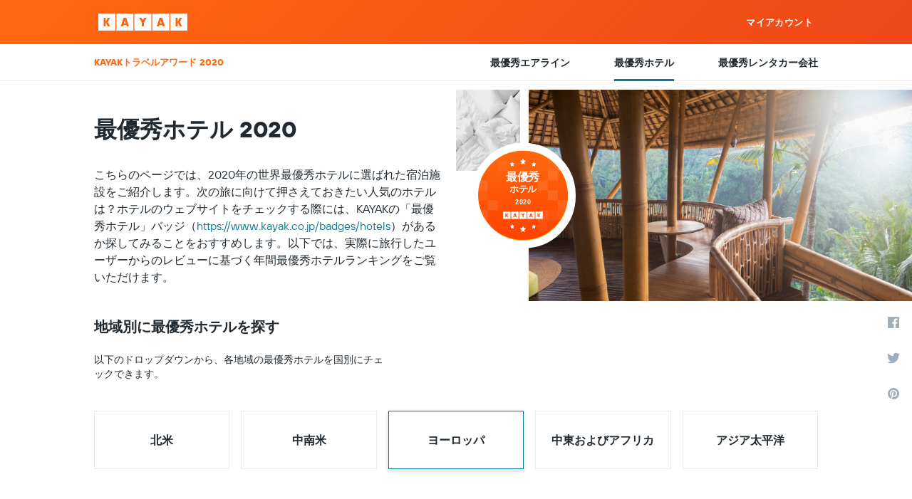

--- FILE ---
content_type: text/html;charset=UTF-8
request_url: https://www.kayak.co.jp/travelawards/2020/best-hotels/europe/poland/best-luxury-hotels
body_size: 55868
content:
<!DOCTYPE html>
<html lang="ja-jp" class="animation filter Marketing-Travelawards-V2020-HotelsPage-Html">
<head prefix="og: http://ogp.me/ns# fb: http://ogp.me/ns/fb#" >
<link rel="stylesheet" href="https://content.r9cdn.net/res/combined.css?v=785f13f9dc53a56ff0a60a5ac1222b0a76e1042c&cluster=4" data-type="page"/>
<link rel="stylesheet" href="https://content.r9cdn.net/res/css/horizon/framework/styles/alien/slick.css?v=8dbd62fe2ebba62922595a26326123c20ac9c7d3-nc&cluster=4" data-type="page"/>
<link rel="stylesheet" href="https://content.r9cdn.net/res/combined.css?v=419e5218817135891f7f7f8568250e37487d1533&cluster=4" data-type="page"/>
<link rel="stylesheet" href="https://content.r9cdn.net/res/css/stl.css?v=c8eb5ae4c82c0c793124834b2c6584a7fd6d4b95-nc&cluster=4" data-type="page"/>
<style type="application/metadata2" data-type="style-metadata2">
146E2g41BFQ33I12Q14M85E70;eMD199E217g550SBI7I8kSZIkSJIE1J1kCQ7I1kSZI2I1kSZIkSRIk16C1I5C4I1kSQ2Q11QJIE7g5J1kCQ3I1k1Q3I2CQ166Q2g319E185I215Q1kSZ1kSZIk1Q191B7I19I1kQB143Q865g</style>
<meta name="viewport" content="width=device-width, initial-scale=1, minimum-scale=1" />
<link rel="icon" href="/favicon.ico" sizes="any"/>
<link rel="icon" href="/icon.svg" type="image/svg+xml"/>
<meta name="format-detection" content="telephone=no">
<meta name="seop" content="">
<meta name="tags" content="">
<meta name="r9-version" content="R800b" >
<meta name="r9-built" content="20260113.060101">
<meta name="r9-rendered" content="20260114.075810.EST">
<meta name="seo-cache" content="false"/>
<meta name="msvalidate.01" content="F474AA342B64B17CDE53F5C5D4C07C7A" />
<script type="text/javascript">
var ie = (function () {
var undef,
v = 3,
div = document.createElement('div'),
all = div.getElementsByTagName('i');
while (div.innerHTML = '<!--[if gt IE ' + (++v) + ']><i></i><![endif]-->', all[0]);
return v > 4 ? v : undef;
}());
var xhr = ie <= 9 ? new XDomainRequest() : new XMLHttpRequest();
var getOnlyValidParams = function(paramsList, reservedParamsList) {
var finalParamsList = [];
for (var i = 0; i < paramsList.length; i++) {
if (reservedParamsList.indexOf(paramsList[i].split('=')[0]) == -1) {
finalParamsList.push(paramsList[i]);
}
}
return finalParamsList;
}
var removeUnnecessaryQueryStringChars = function(paramsString) {
if (paramsString.charAt(0) === '?') {
return paramsString.substr(1);
}
return paramsString;
}
var reservedParamsList = ['vertical', 'pageId', 'subPageId', 'originalReferrer', 'seoPlacementId', 'seoLanguage', 'seoCountry'];
var trackingQueryParams = "";
var paramsString = window.location && window.location.search;
if (paramsString) {
paramsString = removeUnnecessaryQueryStringChars(paramsString);
var finalParamsList = getOnlyValidParams(paramsString.split('&'), reservedParamsList)
trackingQueryParams = finalParamsList.length > 0 ? "&" + finalParamsList.join("&") + "&seo=true" : "";
}
var trackingUrl = "/s/run/fpc/context" +
"?vertical=travelawards&pageId=static-travelawards-2020" +
"&subPageId=unknown&originalReferrer=" + encodeURIComponent(document.referrer) +
"&tags=" +
"&seoPlacementId=" + encodeURIComponent('') + "" + trackingQueryParams;
xhr.open('GET', trackingUrl, true);
var seoR9 = seoR9 || {};
seoR9.webpSupport = false;
xhr.responseType = 'json';
xhr.onload = function () {
if (xhr.readyState === xhr.DONE && xhr.status === 200) {
if (xhr.response["formToken"]) {
seoR9.formToken = xhr.response["formToken"];
}
if (xhr.response["jsonPlacementEnabled"]) {
seoR9.globalPlacementEnabled = xhr.response["jsonGlobalPlacementEnabled"];
seoR9.placement = xhr.response["placement"];
seoR9.affiliate = xhr.response["affiliate"];
}
if (xhr.response['dsaRemovableFields']) {
var dsaRemovableParamsList = xhr.response['dsaRemovableFields'];
var query = window.location.search.slice(1) || "";
var params = query.split('&');
var needRemoveParams = false;
for (var i = 0; i < dsaRemovableParamsList.length; i++) {
if (query.indexOf(dsaRemovableParamsList[i] + '=') != -1) {
needRemoveParams = true;
break;
}
}
if (needRemoveParams) {
var path = window.location.pathname;
var finalQuery = [];
for (var i = 0; i < params.length; i++) {
if (dsaRemovableParamsList.indexOf(params[i].split('=')[0]) == -1) {
finalQuery.push(params[i]);
}
}
if (window.history.replaceState) {
window.history.replaceState({}, document.title, path + (finalQuery.length > 0 ? '?' + finalQuery.join('&') : ''));
}
}
}
}
seoR9.loaded = true;
};
xhr.send('');
var kTestImages = "UklGRiIAAABXRUJQVlA4IBYAAAAwAQCdASoBAAEADsD+JaQAA3AAAAAA";
var img = new Image();
img.onload = function () {
seoR9.webpSupport = true;
};
img.src = "data:image/webp;base64," + kTestImages;
</script>
<meta property="og:image" content="https://content.r9cdn.net/res/images/horizon/marketing/travelawards/v2020/hotels_main.jpg?v=fd7ec0365926b1bf55c659c5b5c92e0697a410a3&cluster=4&width=1200&height=630&crop=false"/>
<meta property="og:image:width" content="1200"/>
<meta property="og:image:height" content="630"/>
<meta property="og:title" content="KAYAKトラベルアワード2020 - ポーランドの最優秀ホテル"/>
<meta property="og:type" content="website"/>
<meta property="og:description" content="「KAYAKトラベルアワード2020」では、実際に旅行をしたユーザーのみなさまからのリアルな評価に基づいて、ポーランドの年間最優秀ホテルを発表しました。高い評価を得た人気の宿泊施設を早速チェックしてみましょう。"/>
<meta property="og:url" content="https://www.kayak.co.jp/travelawards/2020/best-hotels/europe/poland/best-luxury-hotels"/>
<meta property="og:site_name" content="KAYAK"/>
<meta property="fb:pages" content="90811893045"/>
<meta name="twitter:card" content="summary_large_image"/>
<meta name="twitter:site" content="@KAYAK"/>
<meta name="twitter:creator" content="@KAYAK"/>
<meta name="twitter:title" content="KAYAKトラベルアワード2020 - ポーランドの最優秀ホテル"/>
<meta name="twitter:description" content="「KAYAKトラベルアワード2020」では、実際に旅行をしたユーザーのみなさまからのリアルな評価に基づいて、ポーランドの年間最優秀ホテルを発表しました。高い評価を得た人気の宿泊施設を早速チェックしてみましょう。"/>
<meta name="twitter:image:src" content="https://content.r9cdn.net/res/images/horizon/marketing/travelawards/v2020/hotels_main.jpg?v=fd7ec0365926b1bf55c659c5b5c92e0697a410a3&cluster=4&width=440&height=220&crop=false"/>
<meta name="kayak_page" content="travelawards,static-travelawards-2020,unknown"/>
<meta name="robots" content="noodp"/>
<link rel="apple-touch-icon" href="/apple-touch-icon.png" />
<link rel="apple-touch-icon" sizes="60x60" href="/apple-touch-icon-60x60.png" />
<link rel="apple-touch-icon" sizes="76x76" href="/apple-touch-icon-76x76.png" />
<link rel="apple-touch-icon" sizes="120x120" href="/apple-touch-icon-120x120.png" />
<link rel="apple-touch-icon" sizes="152x152" href="/apple-touch-icon-152x152.png" />
<link rel="apple-touch-icon" sizes="167x167" href="/apple-touch-icon-167x167.png" />
<link rel="apple-touch-icon" sizes="180x180" href="/apple-touch-icon-180x180.png" />
<link rel="alternate" hreflang="es-AR" href="https://www.kayak.com.ar/travelawards/2020/best-hotels/europe/poland/best-luxury-hotels" />
<link rel="alternate" hreflang="en-AU" href="https://www.kayak.com.au/travelawards/2020/best-hotels/europe/poland/best-luxury-hotels" />
<link rel="alternate" hreflang="pt-BR" href="https://www.kayak.com.br/travelawards/2020/best-hotels/europe/poland/best-luxury-hotels" />
<link rel="alternate" hreflang="en-CA" href="https://www.ca.kayak.com/travelawards/2020/best-hotels/europe/poland/best-luxury-hotels" />
<link rel="alternate" hreflang="es-CL" href="https://www.kayak.cl/travelawards/2020/best-hotels/europe/poland/best-luxury-hotels" />
<link rel="alternate" hreflang="es-CO" href="https://www.kayak.com.co/travelawards/2020/best-hotels/europe/poland/best-luxury-hotels" />
<link rel="alternate" hreflang="de-DE" href="https://www.kayak.de/travelawards/2020/best-hotels/europe/poland/best-luxury-hotels" />
<link rel="alternate" hreflang="es-ES" href="https://www.kayak.es/travelawards/2020/best-hotels/europe/poland/best-luxury-hotels" />
<link rel="alternate" hreflang="fr-FR" href="https://www.kayak.fr/travelawards/2020/best-hotels/europe/poland/best-luxury-hotels" />
<link rel="alternate" hreflang="en-GB" href="https://www.kayak.co.uk/travelawards/2020/best-hotels/europe/poland/best-luxury-hotels" />
<link rel="alternate" hreflang="zh-HK" href="https://www.kayak.com.hk/travelawards/2020/best-hotels/europe/poland/best-luxury-hotels" />
<link rel="alternate" hreflang="ja-JP" href="https://www.kayak.co.jp/travelawards/2020/best-hotels/europe/poland/best-luxury-hotels" />
<link rel="alternate" hreflang="ko-KR" href="https://www.kayak.co.kr/travelawards/2020/best-hotels/europe/poland/best-luxury-hotels" />
<link rel="alternate" hreflang="es-MX" href="https://www.kayak.com.mx/travelawards/2020/best-hotels/europe/poland/best-luxury-hotels" />
<link rel="alternate" hreflang="es-PE" href="https://www.kayak.com.pe/travelawards/2020/best-hotels/europe/poland/best-luxury-hotels" />
<link rel="alternate" hreflang="pl-PL" href="https://www.kayak.pl/travelawards/2020/best-hotels/europe/poland/best-luxury-hotels" />
<link rel="alternate" hreflang="en-SG" href="https://www.kayak.sg/travelawards/2020/best-hotels/europe/poland/best-luxury-hotels" />
<link rel="alternate" hreflang="en-US" href="https://www.kayak.com/travelawards/2020/best-hotels/europe/poland/best-luxury-hotels" />
<link rel="alternate" hreflang="ca-ES" href="https://www.kayak.cat/travelawards/2020/best-hotels/europe/poland/best-luxury-hotels" />
<link rel="alternate" hreflang="es-US" href="https://www.es.kayak.com/travelawards/2020/best-hotels/europe/poland/best-luxury-hotels" />
<link rel="canonical" href="https://www.kayak.co.jp/travelawards/2020/best-hotels/europe/poland/best-luxury-hotels" />
<script type="application/ld+json">
{
"@context": "https://schema.org",
"@type": "Website",
"name": "KAYAK",
"url": "https://www.kayak.co.jp/travelawards/2020/best-hotels/europe/poland/best-luxury-hotels"
}
</script>
<link rel="preconnect" href="//content.r9cdn.net"/> <link rel="dns-prefetch" href="//content.r9cdn.net"/> <link rel="preconnect" href="//apis.google.com"/> <link rel="dns-prefetch" href="//apis.google.com"/> <link rel="preconnect" href="//www.googletagmanager.com"/> <link rel="dns-prefetch" href="//www.googletagmanager.com"/> <link rel="preconnect" href="//www.google-analytics.com"/> <link rel="dns-prefetch" href="//www.google-analytics.com"/> <meta name="insight-app-sec-validation" content="af188ca0-1818-47ab-bc00-80a6b93a47d0"> 
<title>KAYAKトラベルアワード2020 - ポーランドの最優秀ホテル</title>
<meta name="description" content="「KAYAKトラベルアワード2020」では、実際に旅行をしたユーザーのみなさまからのリアルな評価に基づいて、ポーランドの年間最優秀ホテルを発表しました。高い評価を得た人気の宿泊施設を早速チェックしてみましょう。" />
<div id="bMBG" class="Ui-Server-Components-SourceDefense-SourceDefenseScript-container "></div>
<script type="text/javascript">
var initRumScripts = function(d, s) {
var js = d.createElement(s),
sc = d.getElementsByTagName(s)[0];
js.src="/res/js/perf.js?v=6db52c8657a6625ada5bb0d8fe2352e3bb9deadb&cluster=4";
sc.parentNode.insertBefore(js, sc);
}
</script>
<script type="text/javascript">
R9RUMConfig = {"navigationTimingEnabled":true,"fullstoryAssignMinValue":0,"navTimingMinValue":0,"fullstoryAssignMaxValue":-3,"cookieMaxValue":400,"navTimingMaxValue":390,"enableUniqueUrls":false,"resourceTimingEnabled":false,"cookieName":"kykprf"};
(function(d, s) {initRumScripts(d,s)}(document, "script"));
</script>
</head>
<body id="wubo" class="keel kl kl-override MarketingTravelawardsV2020 react react-st bd-default bd-kyk seoPage ja_JP horizon">
<div id="Voya" class="Common-Layout-StandardBody withFooter">
<a href="#Voya-pageContent" class="skipLink">主要コンテンツへ戻る</a>
<div id="ORl3" class="Common-Layout-StyleJamSiteWideMessage _jse _h-2 _jsf">
</div>
<div id="hoSQ" class="Ui-Tracking-DataLayer-container "></div>
<div id="ajaxStyleJamCookiesMessage"></div>
<header id="hg4V" 
class="Common-Layout-StyleJamHeader _iiN _ia1 _j09 _iFR _ir9 _joG uberHeader">
<div id="hg4V-headerContainer" class="keel-container _jad _jae">
<div id="hg4V-headerWrapper" class="">
<div class="keel-grid v-c-p _ia1 _jpO">
<div class="col _jo0 _jo1 _ifi _iad _h-- _iaa _ic9 _iaX _iaS _icu _ib4 _iaU _icx _ibr _ics _ib3 _h-8 _Y2 _joZ _Y8 _X7" >
<a id="logo" class="_id7 _ui _job _h-2 _iae _iaQ _ue _iFF _ir9 _mu" href="/" itemprop="https://schema.org/logo"
aria-label="KAYAK ロゴ"
>
<svg aria-hidden="true" class="js-logo _h-2 _ui _jgP _h-Z _joF" xmlns="http://www.w3.org/2000/svg" viewBox="0 0 125 24" height="24" width="125" xmlns:xlink="http://www.w3.org/1999/xlink"><defs><style>.h7PI{fill:#fff;}.y3iP{fill:#ff690f;}</style></defs><g id="p-l-k"><path class="y3iP" d="M0 .03h23.94v23.94H0z"/><path class="h7PI" d="M7.38 6.02h2.91v11.97H7.38z"/><path class="h7PI" d="M16.56 17.98h-3.21L10.04 12l3.31-5.98h3.21L13.23 12l3.33 5.98z"/></g><g id="p-l-a"><path class="y3iP" d="M25.27.03h23.94v23.94H25.27z"/><path class="h7PI" d="M35.07 16.26L34.55 18h-3.1l3.94-12h3.7L43 18h-3.17l-.52-1.72zm2.12-6.82l-1.4 4.47h2.8z"/></g><path class="y3iP" d="M50.53.03h23.94v23.94H50.53z"/><path class="h7PI" d="M64 18h-2.93v-5.29L57.14 6h3.46l1.94 3.68L64.45 6h3.41L64 12.71z"/><use xlink:href="#p-l-a" x="50.53"/><use xlink:href="#p-l-k" x="101.06"/></svg> <svg aria-hidden="true" class="js-logo-inverted _h-2 _ui" width="125px" height="24px" viewBox="0 0 125 24" xmlns="http://www.w3.org/2000/svg" xmlns:xlink="http://www.w3.org/1999/xlink">
<path fill="#FFFFFF" d="M0,24 L0,0.000166666667 L23.9361702,0.000166666667 L23.9361702,24 L0,24 Z M25.2659574,24 L25.2659574,0.000166666667 L49.2021277,0.000166666667 L49.2021277,24 L25.2659574,24 Z M50.5319149,24 L50.5319149,0.000166666667 L74.4680851,0.000166666667 L74.4680851,24 L50.5319149,24 Z M75.7978723,24 L75.7978723,0.000166666667 L99.7340426,0.000166666667 L99.7340426,24 L75.7978723,24 Z M101.06383,24 L101.06383,0.000166666667 L125,0.000166666667 L125,24 L101.06383,24 Z M10.2869016,11.5486146 L10.2869016,6 L7.3799867,6 L7.3799867,18.0000833 L10.2869016,18 L10.2869016,12.4515521 L13.3481549,18.0000833 L16.5562666,18.0000833 L13.2266456,12.0000833 L16.5562666,6 L13.3481549,6.00008333 L10.2869016,11.5486146 Z M35.0720578,16.2729333 L39.3064328,16.2729333 L39.8268783,18.0001 L43.0206948,18.0001 L39.0911735,6.0001 L35.3948637,6.0001 L31.4475565,18.0001 L34.5516124,18.0001 L35.0720578,16.2729333 Z M37.1892453,9.43643333 L38.5888464,13.9161 L35.7896443,13.9161 L37.1892453,9.43643333 Z M63.9804189,18.0000833 L63.9804189,12.71075 L67.8559176,6.00008333 L64.447008,6.00008333 L62.5449136,9.68808333 L60.6072473,6.00008333 L57.1441489,6.00008333 L61.0736702,12.71075 L61.0736702,18.0000833 L63.9804189,18.0000833 Z M85.6039727,16.2729333 L89.8383477,16.2729333 L90.3587932,18.0001 L93.5524435,18.0001 L89.6230884,6.0001 L85.9267786,6.0001 L81.9794714,18.0001 L85.0835273,18.0001 L85.6039727,16.2729333 Z M87.7211602,9.43643333 L89.1207613,13.9161 L86.3215592,13.9161 L87.7211602,9.43643333 Z M111.350731,11.5486146 L111.350731,6 L108.443816,6 L108.443816,18.0000833 L111.350731,18 L111.350731,12.4515521 L114.411985,18.0000833 L117.620096,18.0000833 L114.290475,12.0000833 L117.620096,6 L114.411985,6.00008333 L111.350731,11.5486146 Z"></path>
</svg> </a>
</div>
<div id="hg4V-navMenuContainer" class="col _iaf _ieV _joh _joi _h-Z _ico _iam _irH _iai _ibk">
<div id="c3IB0">
<div id="c-Yap" class="Common-Layout-StyleJamNavMenuPlaceholder">
<div class="keel-grid _iuy _iaf _ix6 _h-- _iaA _h-Y _jrk _jrj">
<div class="col _jq2 _ix7 _h-- _jqK _i5k _irH _ii0 _iWO _iiN">
<div class="_jrv _ifg _h-8 _iwq _ifp _jfn">
<div class="icon-wrapper _ipe _ia1 _ist _ifp _ioG">
<div id="c-Yap-notifications-counter"
class="total-notifications _jq4 _jq5 _ifF _ifG _iaB _i2m _i1M _i0G _jds _jjs _ifq _ibN _h-Z _ikX _jq6 _iaL">
<span class="">
</span>
</div>
</div>
</div>
<a class="_jrp _jrq _jrr _iic _h-8 _iwq _ifp">
<div class="_jrs _jrt _iad _iaa _ist _iaB _iic _iwq _ioG _id7 _icW _ib7 _iao _iaq _ib3 _ifp _ial _icn _ico _ii0 _iir _iaj _ijS">マイアカウント</div>
</a>
</div>
</div>
</div>
</div>
<div id="c49fY" class="Common-Personalization-Saving-React-TripsDrawerWrapper-container "></div>
</div>
</div>
</div>
</div>
<div id="hg4V-caretBorder" class="_isf _iae _igG _ia2 _h-Z"></div>
</header>
<div class="Sub-Header">
</div>
<main
id="Voya-pageContent"
class="pageContent compactSearch new-nav-breakpoints mod-hide-nav-earlier "
>
<div class="Marketing-Travelawards-V2020-PageStructure Marketing-Travelawards-V2020-HotelsPage cur_jpy">
<nav class="Marketing-Travelawards-V2020-Navigation">
<div class="keel-container Nav">
<a href="/travelawards"><h2 class="Nav__item Nav__item--home">KAYAKトラベルアワード 2020</h2></a>
<input class="Nav__toggle" type="checkbox" id="nav-toggle" name="nav-toggle"/>
<label class="Nav__bars" for="nav-toggle"></label>
<div class="Nav__categories">
<a href="/travelawards" class="Nav__item Nav__item--mobile ">ホーム</a>
<a class="Nav__item " href="/travelawards/2020/best-airlines/asia-pacific/best-airline">最優秀エアライン</a>
<a class="Nav__item Nav__item--current" href="/travelawards/2020/best-hotels/asia-pacific/japan/best-hotels">最優秀ホテル</a>
<a class="Nav__item " href="/travelawards/2020/best-car-rental-companies/worldwide/best-car-rental">最優秀レンタカー会社</a>
</div>
</div>
</nav>
<section class="Marketing-Travelawards-V2020-Header">
<section class="Marketing-Travelawards-V2020-CategoryHeaderImages">
<img class="Image Image--small" src="/res/images/horizon/marketing/travelawards/v2020/hotels_small.jpg?v=0366fd180bff6cee4640297af1241248153309dd&cluster=4" alt="small image"/>
<img class="Image Image--main" src="/res/images/horizon/marketing/travelawards/v2020/hotels_main.jpg?v=fd7ec0365926b1bf55c659c5b5c92e0697a410a3&cluster=4" alt="category image"/>
<div class="Badge">
<div class="Badge__image">
<?xml version="1.0" encoding="UTF-8"?>
<svg enable-background="new 0 0 400 399" version="1.1" viewBox="0 0 400 399" xml:space="preserve" xmlns="http://www.w3.org/2000/svg"
xmlns:cc="http://creativecommons.org/ns#" xmlns:dc="http://purl.org/dc/elements/1.1/" xmlns:rdf="http://www.w3.org/1999/02/22-rdf-syntax-ns#"
xmlns:xlink="http://www.w3.org/1999/xlink"><metadata><rdf:RDF><cc:Work rdf:about=""><dc:format>image/svg+xml</dc:format><dc:type
rdf:resource="http://purl.org/dc/dcmitype/StillImage"/><dc:title/></cc:Work></rdf:RDF></metadata>
<linearGradient id="SVGID_1_" x1="200" x2="200" y1="100.5" y2="500.5" gradientTransform="matrix(1 0 0 -1 0 500)" gradientUnits="userSpaceOnUse"><stop stop-color="#fe4201" offset="0"/>
<stop stop-color="#ff690f" offset="1"/></linearGradient>
<circle cx="200" cy="199.5" r="200" fill="url(#SVGID_1_)"/>
<defs><circle id="SVGID_2_" cx="200" cy="199.5" r="200"/></defs>
<clipPath id="SVGID_3_"><use overflow="visible" xlink:href="#SVGID_2_"/></clipPath>
<g clip-path="url(#SVGID_3_)"><rect style="enable-background: new;fill: #fff;opacity: .1" x="355.06" y="221.76" width="44.54" height="44.54"/>
<rect style="opacity: .05; fill: #fff; enable-background: new;" x="-1.2" y="177.24" width="44.54" height="44.54"/>
<rect style="enable-background: new;fill: #fff;opacity: .1" x="266" y="266.3" width="44.54" height="44.54"/>
<rect style="opacity: .05; fill: #fff; enable-background: new;" x="266" y="310.84" width="44.54" height="44.54"/>
<rect x="355.06" y="266.3" width="44.54" height="44.54" enable-background="new" fill="#fff" opacity=".08"/>
<rect style="enable-background: new;fill: #fff;opacity: .1" x="310.54" y="177.24" width="44.54" height="44.54"/>
<rect style="enable-background: new;fill: #fff;opacity: .1" x="266" y="132.7" width="44.54" height="44.54"/>
<rect style="opacity: .05; fill: #fff; enable-background: new;" x="310.54" y="266.3" width="44.54" height="44.54"/>
<rect style="enable-background: new;fill: #fff;opacity: .1" x="43.34" y="221.76" width="44.54" height="44.54"/>
<rect style="enable-background: new;fill: #fff;opacity: .1" x="-1.2" y="266.3" width="44.54" height="44.54"/>
<rect style="enable-background: new;fill: #fff;opacity: .1" x="310.54" y="88.16" width="44.54" height="44.54"/>
<rect x="355.06" y="43.64" width="44.54" height="44.54" enable-background="new" fill="#fff" opacity=".2"/>
<rect style="opacity: .05; fill: #fff; enable-background: new;" x="310.54" y="43.64" width="44.54" height="44.54"/>
<rect style="opacity: .05; fill: #fff; enable-background: new;" x="87.88" y="43.64" width="44.54" height="44.54"/>
<rect style="enable-background: new;fill: #fff;opacity: .1" x="-1.2" y="132.7" width="44.54" height="44.54"/></g>
<path id="SVGID_x5F_4_x5F__3_" d="m382 199.5c0-99.2-81.48-179.62-182-179.62s-182 80.42-182 179.62 81.48 179.62 182 179.62 182-80.42 182-179.62z"
fill="none"/>
<text style="fill: #fff;" transform="translate(200 239)" font-family='"Helvetica Neue","Helvetica Neue",Helvetica,Arial,sans-serif' font-size="28px"
font-weight="700" letter-spacing="2" text-anchor="middle">2020</text>
<path style="fill: #fff;" d="m147.64 272.66v32.88h32.88v-32.88h-32.88zm20.01 24.66-0.71-2.37h-5.82l-0.71 2.37h-4.26l5.42-16.44h5.08l5.4 16.44h-4.4z"/>
<polygon style="fill: #fff;" points="162.1 291.73 165.95 291.73 164.02 285.59"/>
<polygon style="fill: #fff;" points="233.93 291.73 237.78 291.73 235.85 285.59"/>
<path style="fill: #fff;" d="m219.47 272.66v32.88h32.88v-32.88h-32.88zm20.01 24.66-0.71-2.37h-5.82l-0.71 2.37h-4.26l5.42-16.44h5.08l5.4 16.44h-4.4z"/>
<path style="fill: #fff;" d="m183.56 272.66v32.88h32.88v-32.88h-32.88zm18.47 17.41v7.25h-3.99v-7.25l-5.4-9.19h4.76l2.66 5.05 2.61-5.05h4.68l-5.32 9.19z"/>
<path style="fill: #fff;"
d="m111.73 272.66v32.88h32.88v-32.88h-32.88zm22.65 24.66h-4.41l-4.21-7.6v7.6h-3.99v-16.44h3.99v7.6l4.21-7.6h4.41l-4.57 8.22 4.57 8.22z"/>
<path style="fill: #fff;"
d="m255.39 272.66v32.88h32.88v-32.88h-32.88zm22.65 24.66h-4.41l-4.21-7.6v7.6h-3.99v-16.44h3.99v7.6l4.21-7.6h4.41l-4.57 8.22 4.57 8.22z"/>
<defs><polygon id="SVGID_4_" points="161.33 57.28 154.15 57.28 151.64 50.19 149.13 57.28 141.95 57.28 147.58 62.29 145.83 69.57 151.64 65.4 157.46 69.57 155.71 62.29"/></defs>
<use clip-rule="evenodd" fill="#fff" fill-rule="evenodd" overflow="visible" xlink:href="#SVGID_4_"/>
<clipPath id="SVGID_5_"><use overflow="visible" xlink:href="#SVGID_4_"/></clipPath>
<g clip-path="url(#SVGID_5_)"><defs><rect id="SVGID_6_" x="140.87" y="49.11" width="21.54" height="21.54"/></defs>
<use fill="#fff" overflow="visible" xlink:href="#SVGID_6_"/>
<clipPath id="SVGID_7_"><use overflow="visible" xlink:href="#SVGID_6_"/></clipPath>
<rect x="137.46" y="45.7" width="28.36" height="28.36" clip-path="url(#SVGID_7_)" fill="#fff"/></g>
<defs><polygon id="SVGID_8_" points="258.05 57.28 250.87 57.28 248.36 50.19 245.85 57.28 238.67 57.28 244.29 62.29 242.54 69.57 248.36 65.4 254.17 69.57 252.42 62.29"/></defs>
<use clip-rule="evenodd" fill="#fff" fill-rule="evenodd" overflow="visible" xlink:href="#SVGID_8_"/>
<clipPath id="SVGID_9_"><use overflow="visible" xlink:href="#SVGID_8_"/></clipPath>
<g clip-path="url(#SVGID_9_)"><defs><rect id="SVGID_10_" x="237.59" y="49.11" width="21.54" height="21.54"/></defs>
<use fill="#fff" overflow="visible" xlink:href="#SVGID_10_"/>
<clipPath id="SVGID_11_"><use overflow="visible" xlink:href="#SVGID_10_"/></clipPath>
<rect x="234.18" y="45.7" width="28.36" height="28.36" clip-path="url(#SVGID_11_)" fill="#fff"/></g>
<defs><polygon id="SVGID_12_" points="212.67 44.42 203.28 44.42 200 35.15 196.72 44.42 187.33 44.42 194.69 50.97 192.4 60.48 200 55.02 207.6 60.48 205.31 50.97"/></defs>
<use clip-rule="evenodd" fill="#fff" fill-rule="evenodd" overflow="visible" xlink:href="#SVGID_12_"/>
<clipPath id="SVGID_13_"><use overflow="visible" xlink:href="#SVGID_12_"/></clipPath>
<g clip-path="url(#SVGID_13_)"><defs><rect id="SVGID_14_" x="185.93" y="33.74" width="28.15" height="28.15"/></defs>
<use fill="#fff" overflow="visible" xlink:href="#SVGID_14_"/>
<clipPath id="SVGID_15_"><use overflow="visible" xlink:href="#SVGID_14_"/></clipPath>
<rect x="181.47" y="29.28" width="37.06" height="37.06" clip-path="url(#SVGID_15_)" fill="#fff"/></g>
<defs><polygon id="SVGID_16_" points="161.33 336.52 154.15 336.52 151.64 329.43 149.13 336.52 141.95 336.52 147.58 341.53 145.83 348.81 151.64 344.63 157.46 348.81 155.71 341.53"/></defs>
<use clip-rule="evenodd" fill="#fff" fill-rule="evenodd" overflow="visible" xlink:href="#SVGID_16_"/>
<clipPath id="SVGID_17_"><use overflow="visible" xlink:href="#SVGID_16_"/></clipPath>
<g clip-path="url(#SVGID_17_)"><defs><rect id="SVGID_18_" x="140.87" y="328.35" width="21.54" height="21.54"/></defs>
<use fill="#fff" overflow="visible" xlink:href="#SVGID_18_"/>
<clipPath id="SVGID_19_"><use overflow="visible" xlink:href="#SVGID_18_"/></clipPath>
<rect x="137.46" y="324.94" width="28.36" height="28.36" clip-path="url(#SVGID_19_)" fill="#fff"/></g>
<defs><polygon id="SVGID_20_" points="258.05 336.52 250.87 336.52 248.36 329.43 245.85 336.52 238.67 336.52 244.29 341.53 242.54 348.81 248.36 344.63 254.17 348.81 252.42 341.53"/></defs>
<use clip-rule="evenodd" fill="#fff" fill-rule="evenodd" overflow="visible" xlink:href="#SVGID_20_"/>
<clipPath id="SVGID_21_"><use overflow="visible" xlink:href="#SVGID_20_"/></clipPath>
<g clip-path="url(#SVGID_21_)"><defs><rect id="SVGID_22_" x="237.59" y="328.35" width="21.54" height="21.54"/></defs>
<use fill="#fff" overflow="visible" xlink:href="#SVGID_22_"/>
<clipPath id="SVGID_23_"><use overflow="visible" xlink:href="#SVGID_22_"/></clipPath>
<rect x="234.18" y="324.94" width="28.36" height="28.36" clip-path="url(#SVGID_23_)" fill="#fff"/></g>
<defs><polygon id="SVGID_24_" points="212.67 347.79 203.28 347.79 200 338.52 196.72 347.79 187.33 347.79 194.69 354.34 192.4 363.85 200 358.4 207.6 363.85 205.31 354.34"/></defs>
<use clip-rule="evenodd" fill="#fff" fill-rule="evenodd" overflow="visible" xlink:href="#SVGID_24_"/>
<clipPath id="SVGID_25_"><use overflow="visible" xlink:href="#SVGID_24_"/></clipPath>
<g clip-path="url(#SVGID_25_)"><defs><rect id="SVGID_26_" x="185.93" y="337.11" width="28.15" height="28.15"/></defs>
<use fill="#fff" overflow="visible" xlink:href="#SVGID_26_"/>
<clipPath id="SVGID_27_"><use overflow="visible" xlink:href="#SVGID_26_"/></clipPath>
<rect x="181.47" y="332.66" width="37.06" height="37.06" clip-path="url(#SVGID_27_)" fill="#fff"/></g>
<text transform="translate(200 136)" enable-background="new" text-anchor="middle"><tspan style='fill: #fff;font-family: "Helvetica Neue", "Helvetica Neue", Helvetica, Arial, sans-serif;font-weight: 700;' x="0" y="0" font-size="50px">最優秀</tspan>
<tspan style='fill: #fff;font-family: "Helvetica Neue", "Helvetica Neue", Helvetica, Arial, sans-serif;font-weight: 700;' x="0" y="50" font-size="40px">ホテル</tspan></text></svg>
</div>
</div>
</section>
<div class="keel-container">
<div class="Header Header--category">
<h2 class="Header__title">最優秀ホテル 2020</h2>
<p class="Header__description">こちらのページでは、2020年の世界最優秀ホテルに選ばれた宿泊施設をご紹介します。次の旅に向けて押さえておきたい人気のホテルは？ホテルのウェブサイトをチェックする際には、KAYAKの「最優秀ホテル」バッジ（<a href='https://www.kayak.co.jp/badges/hotels' target='_blank'>https://www.kayak.co.jp/badges/hotels</a>）があるか探してみることをおすすめします。以下では、実際に旅行したユーザーからのレビューに基づく年間最優秀ホテルランキングをご覧いただけます。</p>
</div>
</div>
<div id="ilNb" class="Marketing-Travelawards-V2020-SocialSharing SocialSharing--category">
<a id="ilNb-js-facebook" class="Socials__item" href="#"> 
<svg aria-hidden="true" class="Socials__icon" viewBox="0 0 200 200" xmlns="http://www.w3.org/2000/svg"><path d="M171.169 20H28.831A8.831 8.831 0 0 0 20 28.831v142.338A8.83 8.83 0 0 0 28.831 180h76.638v-61.875H84.688V93.906h20.781V76.083c0-20.666 12.621-31.919 31.056-31.919c8.83 0 16.42.657 18.632.951v21.597l-12.714.006c-10.031 0-11.974 4.767-11.974 11.762v15.425h23.982l-3.123 24.219h-20.86V180h40.701a8.831 8.831 0 0 0 8.831-8.831V28.831A8.831 8.831 0 0 0 171.169 20z" /></svg>
</a>
<a id="ilNb-js-twitter" class="Socials__item" href="#"> 
<svg aria-hidden="true" class="Socials__icon" viewBox="0 0 200 200" xmlns="http://www.w3.org/2000/svg"><path d="M66.609 173.144c67.927 0 105.074-56.276 105.074-105.074c0-1.599-.032-3.191-.106-4.774A75.133 75.133 0 0 0 190 44.175a73.717 73.717 0 0 1-21.208 5.813c7.624-4.571 13.478-11.805 16.239-20.428a74.017 74.017 0 0 1-23.449 8.964c-6.739-7.178-16.336-11.668-26.957-11.668c-20.396 0-36.935 16.539-36.935 36.927c0 2.899.325 5.716.958 8.42c-30.692-1.542-57.908-16.238-76.12-38.583a36.796 36.796 0 0 0-5.002 18.561c0 12.813 6.52 24.123 16.434 30.74a36.651 36.651 0 0 1-16.726-4.62c-.008.154-.008.309-.008.471c0 17.887 12.731 32.819 29.628 36.205a37.035 37.035 0 0 1-9.735 1.299c-2.379 0-4.693-.235-6.942-.666c4.701 14.672 18.334 25.349 34.5 25.65c-12.642 9.905-28.564 15.808-45.867 15.808c-2.98 0-5.919-.171-8.81-.511c16.344 10.473 35.75 16.587 56.609 16.587"/></svg>
</a>
<a id="ilNb-js-pinterest" class="Socials__item" href="#"> 
<svg aria-hidden="true" class="Socials__icon" viewBox="0 0 200 200" xmlns="http://www.w3.org/2000/svg"><path d="M100 20c-44.183 0-80 35.817-80 80c0 33.892 21.086 62.865 50.846 74.522c-.7-6.33-1.331-16.064.277-22.974c1.453-6.244 9.381-39.765 9.381-39.765s-2.393-4.792-2.393-11.877c0-11.124 6.447-19.429 14.475-19.429c6.825 0 10.122 5.124 10.122 11.269c0 6.864-4.37 17.126-6.626 26.636c-1.885 7.963 3.993 14.456 11.847 14.456c14.219 0 25.148-14.993 25.148-36.634c0-19.154-13.764-32.547-33.416-32.547c-22.762 0-36.123 17.073-36.123 34.718c0 6.876 2.649 14.249 5.954 18.257c.653.792.749 1.486.555 2.294c-.607 2.527-1.957 7.961-2.222 9.073c-.349 1.465-1.16 1.775-2.675 1.07c-9.992-4.651-16.239-19.259-16.239-30.992c0-25.236 18.335-48.411 52.859-48.411c27.752 0 49.319 19.775 49.319 46.204c0 27.571-17.384 49.76-41.513 49.76c-8.106 0-15.727-4.211-18.336-9.186c0 0-4.011 15.275-4.984 19.017c-1.807 6.949-6.682 15.659-9.943 20.973A80.01 80.01 0 0 0 100 180c44.183 0 80-35.817 80-80s-35.817-80-80-80z"/></svg>
</a>
</div>
<script type="text/javascript" async defer src="//assets.pinterest.com/js/pinit.js"></script>
</section>
<section class="Marketing-Travelawards-V2020-Discover">
<div class="Discover keel-container">
<h3 class="Discover__title">地域別に最優秀ホテルを探す</h3>
<p class="Discover__text">以下のドロップダウンから、各地域の最優秀ホテルを国別にチェックできます。</p>
</div>
</section>
<section id="YVQu" class="Marketing-Travelawards-V2020-RegionNavigation">
<div id="YVQu-js-carousel" class="keel-container Regions">
<a class="Region__link " href="/travelawards/2020/best-hotels/north-america/united-states/best-luxury-hotels">北米</a>
<a class="Region__link " href="/travelawards/2020/best-hotels/latin-america/brazil/best-luxury-hotels">中南米</a>
<a class="Region__link Region__link--current" href="/travelawards/2020/best-hotels/europe/germany/best-luxury-hotels">ヨーロッパ</a>
<a class="Region__link " href="/travelawards/2020/best-hotels/middle-east-africa/united-arab-emirates/best-luxury-hotels">中東およびアフリカ</a>
<a class="Region__link " href="/travelawards/2020/best-hotels/asia-pacific/japan/best-luxury-hotels">アジア太平洋</a>
</div>
</section>
<section id="wY2t" class="Marketing-Travelawards-V2020-CountryNavigation">
<div class="keel-container CountryNav__container">
<h1 class="CountryNav__title CountryNav__title--seo">最優秀ラグジュアリーホテル部門： ポーランド</h1>
<span class="CountryNav__title">最優秀ラグジュアリーホテル部門：</span>
<input class="CountryNav__trigger" type="checkbox" id="wY2t-js-trigger">
<label class="CountryNav__current" for="wY2t-js-trigger">
ポーランド 
<svg aria-hidden="true" class="CountryNav__chevron" xmlns="http://www.w3.org/2000/svg" viewBox="0 0 200 200"><path d="M100 132.5c-3.873 0 .136 2.376-64.801-51.738l9.603-11.523L100 115.237l55.199-45.999l9.603 11.523C99.806 134.924 103.855 132.5 100 132.5z"></path></svg> <div class="CountryNav__dropdown">
<a class="CountryNav__item " href="/travelawards/2020/best-hotels/europe/iceland/best-luxury-hotels">アイスランド</a>
<a class="CountryNav__item " href="/travelawards/2020/best-hotels/europe/ireland/best-luxury-hotels">アイルランド</a>
<a class="CountryNav__item " href="/travelawards/2020/best-hotels/europe/azerbaijan/best-luxury-hotels">アゼルバイジャン</a>
<a class="CountryNav__item " href="/travelawards/2020/best-hotels/europe/albania/best-luxury-hotels">アルバニア</a>
<a class="CountryNav__item " href="/travelawards/2020/best-hotels/europe/armenia/best-luxury-hotels">アルメニア</a>
<a class="CountryNav__item " href="/travelawards/2020/best-hotels/europe/andorra/best-luxury-hotels">アンドラ</a>
<a class="CountryNav__item " href="/travelawards/2020/best-hotels/europe/united-kingdom/best-luxury-hotels">イギリス</a>
<a class="CountryNav__item " href="/travelawards/2020/best-hotels/europe/italy/best-luxury-hotels">イタリア</a>
<a class="CountryNav__item " href="/travelawards/2020/best-hotels/europe/ukraine/best-luxury-hotels">ウクライナ</a>
<a class="CountryNav__item " href="/travelawards/2020/best-hotels/europe/estonia/best-luxury-hotels">エストニア</a>
<a class="CountryNav__item " href="/travelawards/2020/best-hotels/europe/netherlands/best-luxury-hotels">オランダ</a>
<a class="CountryNav__item " href="/travelawards/2020/best-hotels/europe/austria/best-luxury-hotels">オーストリア</a>
<a class="CountryNav__item " href="/travelawards/2020/best-hotels/europe/cyprus/best-luxury-hotels">キプロス</a>
<a class="CountryNav__item " href="/travelawards/2020/best-hotels/europe/greece/best-luxury-hotels">ギリシャ</a>
<a class="CountryNav__item " href="/travelawards/2020/best-hotels/europe/croatia/best-luxury-hotels">クロアチア</a>
<a class="CountryNav__item " href="/travelawards/2020/best-hotels/europe/san-marino/best-luxury-hotels">サンマリノ</a>
<a class="CountryNav__item " href="/travelawards/2020/best-hotels/europe/georgia/best-luxury-hotels">ジョージア</a>
<a class="CountryNav__item " href="/travelawards/2020/best-hotels/europe/switzerland/best-luxury-hotels">スイス</a>
<a class="CountryNav__item " href="/travelawards/2020/best-hotels/europe/sweden/best-luxury-hotels">スウェーデン</a>
<a class="CountryNav__item " href="/travelawards/2020/best-hotels/europe/spain/best-luxury-hotels">スペイン</a>
<a class="CountryNav__item " href="/travelawards/2020/best-hotels/europe/slovakia/best-luxury-hotels">スロバキア</a>
<a class="CountryNav__item " href="/travelawards/2020/best-hotels/europe/slovenia/best-luxury-hotels">スロベニア</a>
<a class="CountryNav__item " href="/travelawards/2020/best-hotels/europe/serbia/best-luxury-hotels">セルビア</a>
<a class="CountryNav__item " href="/travelawards/2020/best-hotels/europe/czech-republic/best-luxury-hotels">チェコ</a>
<a class="CountryNav__item " href="/travelawards/2020/best-hotels/europe/denmark/best-luxury-hotels">デンマーク</a>
<a class="CountryNav__item " href="/travelawards/2020/best-hotels/europe/turkey/best-luxury-hotels">トルコ</a>
<a class="CountryNav__item " href="/travelawards/2020/best-hotels/europe/germany/best-luxury-hotels">ドイツ</a>
<a class="CountryNav__item " href="/travelawards/2020/best-hotels/europe/norway/best-luxury-hotels">ノルウェー</a>
<a class="CountryNav__item " href="/travelawards/2020/best-hotels/europe/hungary/best-luxury-hotels">ハンガリー</a>
<a class="CountryNav__item " href="/travelawards/2020/best-hotels/europe/finland/best-luxury-hotels">フィンランド</a>
<a class="CountryNav__item " href="/travelawards/2020/best-hotels/europe/france/best-luxury-hotels">フランス</a>
<a class="CountryNav__item " href="/travelawards/2020/best-hotels/europe/bulgaria/best-luxury-hotels">ブルガリア</a>
<a class="CountryNav__item " href="/travelawards/2020/best-hotels/europe/belgium/best-luxury-hotels">ベルギー</a>
<a class="CountryNav__item " href="/travelawards/2020/best-hotels/europe/bosnia-and-herzegovina/best-luxury-hotels">ボスニア・ヘルツェゴビナ</a>
<a class="CountryNav__item " href="/travelawards/2020/best-hotels/europe/portugal/best-luxury-hotels">ポルトガル</a>
<a class="CountryNav__item " href="/travelawards/2020/best-hotels/europe/malta/best-luxury-hotels">マルタ</a>
<a class="CountryNav__item " href="/travelawards/2020/best-hotels/europe/monaco/best-luxury-hotels">モナコ</a>
<a class="CountryNav__item " href="/travelawards/2020/best-hotels/europe/montenegro/best-luxury-hotels">モンテネグロ</a>
<a class="CountryNav__item " href="/travelawards/2020/best-hotels/europe/latvia/best-luxury-hotels">ラトビア</a>
<a class="CountryNav__item " href="/travelawards/2020/best-hotels/europe/lithuania/best-luxury-hotels">リトアニア</a>
<a class="CountryNav__item " href="/travelawards/2020/best-hotels/europe/liechtenstein/best-luxury-hotels">リヒテンシュタイン</a>
<a class="CountryNav__item " href="/travelawards/2020/best-hotels/europe/luxembourg/best-luxury-hotels">ルクセンブルク</a>
<a class="CountryNav__item " href="/travelawards/2020/best-hotels/europe/romania/best-luxury-hotels">ルーマニア</a>
<a class="CountryNav__item " href="/travelawards/2020/best-hotels/europe/russia/best-luxury-hotels">ロシア</a>
<a class="CountryNav__item " href="/travelawards/2020/best-hotels/europe/north-macedonia/best-luxury-hotels">北マケドニア</a>
<a class="CountryNav__item CountryNav__item--current" href="/travelawards/2020/best-hotels/europe/poland/best-luxury-hotels">ポーランド</a>
</div>
</label>
</div>
</section>
<div class="SectionRow">
<div class="keel-container">
<section id="tw0K" class="Marketing-Travelawards-V2020-SubcategoryNavigation">
<div class="Subcategories">
<span class="Subcategory__title">カテゴリ</span>
<label class="Subcategory__label" for="tw0K-js-trigger">
最優秀ラグジュアリーホテル部門 
<svg aria-hidden="true" class="Subcategory__chevron" xmlns="http://www.w3.org/2000/svg" viewBox="0 0 200 200"><path d="M100 132.5c-3.873 0 .136 2.376-64.801-51.738l9.603-11.523L100 115.237l55.199-45.999l9.603 11.523C99.806 134.924 103.855 132.5 100 132.5z"></path></svg> </label>
<input class="Subcategory__trigger" type="checkbox" id="tw0K-js-trigger">
<div class="Subcategory__dropdown">
<a class="Subcategory__item " href="/travelawards/2020/best-hotels/europe/poland/best-hotels">最優秀ホテル部門</a>
<a class="Subcategory__item Subcategory__item--current" href="/travelawards/2020/best-hotels/europe/poland/best-luxury-hotels">最優秀ラグジュアリーホテル部門</a>
<a class="Subcategory__item " href="/travelawards/2020/best-hotels/europe/poland/best-budget-hotels">最優秀バジェットホテル部門</a>
<a class="Subcategory__item " href="/travelawards/2020/best-hotels/europe/poland/best-hostels">最優秀ホステル部門</a>
<a class="Subcategory__item " href="/travelawards/2020/best-hotels/europe/poland/best-small-hotels">最優秀コンパクトホテル部門</a>
<a class="Subcategory__item " href="/travelawards/2020/best-hotels/europe/poland/best-bbs-and-inns">最優秀B&B・イン部門</a>
</div>
</div>
</section>
<section id="LDaD" class="Marketing-Travelawards-V2020-AwardList">
<div class="AwardList" id="LDaD-js-awards">
<article class="Marketing-Travelawards-V2020-HotelAwardCard" style="order: 1">
<img class="Award__image" src="/rimg/himg/8e/b3/3e/ice-2989302-aed3e2-544157.jpg?width=664&height=442&crop=true" alt="ラディソン ブル リゾート シフィノウィシチェ"> <div class="Award__content">
<div class="Award__header">
<span class="Award__rank">1</span>
<div class="Award__titles">
<h4 class="Award__title">ラディソン ブル リゾート シフィノウィシチェ</h4>
<span class="Award__subtitle">シフィノウイシチェ, ポーランド</span>
</div>
</div>
<div class="Award__details">
<div class="Award__score">
<span class="Score__value">98.7</span>
<span class="Score__label">KAYAKアワードスコア</span>
</div>
<p class="Award__review"></p>
</div>
<a class="Award__cta" href="/シフィノウイシチェ-ホテル-ラディソン-ブル-リゾート-シフィノウィシチェ.2989302.ksp">ホテルを見る</a>
</div>
</article>
<article class="Marketing-Travelawards-V2020-HotelAwardCard" style="order: 2">
<img class="Award__image" src="/rimg/himg/07/bd/95/expedia_group-341112-01301f11-761487.jpg?width=664&height=442&crop=true" alt="ヒルトン グダンスク"> <div class="Award__content">
<div class="Award__header">
<span class="Award__rank">2</span>
<div class="Award__titles">
<h4 class="Award__title">ヒルトン グダンスク</h4>
<span class="Award__subtitle">グダニスク, ポーランド</span>
</div>
</div>
<div class="Award__details">
<div class="Award__score">
<span class="Score__value">89.9</span>
<span class="Score__label">KAYAKアワードスコア</span>
</div>
<p class="Award__review"></p>
</div>
<a class="Award__cta" href="/グダニスク-ホテル-ヒルトン-グダンスク.341112.ksp">ホテルを見る</a>
</div>
</article>
<article class="Marketing-Travelawards-V2020-HotelAwardCard" style="order: 3">
<img class="Award__image" src="" alt="Warsaw Marriott Hotel"> <div class="Award__content">
<div class="Award__header">
<span class="Award__rank">3</span>
<div class="Award__titles">
<h4 class="Award__title">Warsaw Marriott Hotel</h4>
<span class="Award__subtitle">ワルシャワ, ポーランド</span>
</div>
</div>
<div class="Award__details">
<div class="Award__score">
<span class="Score__value">87.8</span>
<span class="Score__label">KAYAKアワードスコア</span>
</div>
<p class="Award__review"></p>
</div>
<a class="Award__cta" href="https://www.kayak.co.jp/stays?hid=59509&location=Warsaw+Marriott+Hotel%2C+%E3%83%AF%E3%83%AB%E3%82%B7%E3%83%A3%E3%83%AF%2C+%E3%83%9D%E3%83%BC%E3%83%A9%E3%83%B3%E3%83%89&citycode=16954&rooms=1&rating=0&checkin_date=2026/02/11&checkout_date=2026/02/18&travelers=2&adults=2&children=0&searchType=C&action=dohotels">ホテルを見る</a>
</div>
</article>
<article class="Marketing-Travelawards-V2020-HotelAwardCard" style="order: 4">
<img class="Award__image" src="/rimg/himg/b0/b0/d4/ice-116494-63806816_3XL-676052.jpg?width=664&height=442&crop=true" alt="ラディソン ブル ホテル、 グダニスク"> <div class="Award__content">
<div class="Award__header">
<span class="Award__rank">4</span>
<div class="Award__titles">
<h4 class="Award__title">ラディソン ブル ホテル、 グダニスク</h4>
<span class="Award__subtitle">グダニスク, ポーランド</span>
</div>
</div>
<div class="Award__details">
<div class="Award__score">
<span class="Score__value">86.9</span>
<span class="Score__label">KAYAKアワードスコア</span>
</div>
<p class="Award__review"></p>
</div>
<a class="Award__cta" href="/グダニスク-ホテル-ラディソン-ブル-ホテル-グダニスク.210439.ksp">ホテルを見る</a>
</div>
</article>
<article class="Marketing-Travelawards-V2020-HotelAwardCard" style="order: 5">
<img class="Award__image" src="/rimg/himg/82/a9/78/leonardo-2683115-KRKCC_6550171546_O-154089.jpg?width=664&height=442&crop=true" alt="ホリデイ・イン クラクフ シティ センター"> <div class="Award__content">
<div class="Award__header">
<span class="Award__rank">5</span>
<div class="Award__titles">
<h4 class="Award__title">ホリデイ・イン クラクフ シティ センター</h4>
<span class="Award__subtitle">クラクフ, ポーランド</span>
</div>
</div>
<div class="Award__details">
<div class="Award__score">
<span class="Score__value">86.4</span>
<span class="Score__label">KAYAKアワードスコア</span>
</div>
<p class="Award__review"></p>
</div>
<a class="Award__cta" href="/クラクフ-ホテル-ホリデイ-イン-クラクフ-シティ-センター.22514.ksp">ホテルを見る</a>
</div>
</article>
</div>
<span id="LDaD-js-load-more" class="AwardList__showMore">他95件を表示</span>
</section>
</div>
</div>
<div class="SectionRow SectionRow--badgeLink">
<a class="BadgesLink" href="/badges/hotels">受賞したホテルをすべて見る</a>
</div>
<section class="Marketing-Travelawards-V2020-About">
<div class="keel-container About">
<div class="About__section">
<h2 class="About__title">KAYAKが選ぶ最優秀ホテルについて</h2>
<hr class="About__separator">
<p class="About__paragraph">KAYAKのホテル評価プロセスは、KAYAKを経由してホテルを利用されるお客様のために、各宿泊施設での宿泊体験を共有するプラットフォームを提供するために導入されました。宿泊施設がKAYAKの「最優秀ホテル」に選ばれるには、総合評価が8.0以上、過去1年以内に公開されたレビューが25件以上あることが条件です。今回の最優秀ホテルランキングは、2019年の旅行者による評価に基づいて決定されています。</p>
<a class="About__more" href="/travelawards/2020/methodology">選出方法についてさらに詳しく</a>
<p class="About__paragraph">
ホテルの代表の方ですか？ <a href='/badges/hotels'>バッジの取得を申請する</a>
</p>
</div>
<div class="About__badge">
<div class="Badge__image">
<?xml version="1.0" encoding="UTF-8"?>
<svg enable-background="new 0 0 400 399" version="1.1" viewBox="0 0 400 399" xml:space="preserve" xmlns="http://www.w3.org/2000/svg"
xmlns:cc="http://creativecommons.org/ns#" xmlns:dc="http://purl.org/dc/elements/1.1/" xmlns:rdf="http://www.w3.org/1999/02/22-rdf-syntax-ns#"
xmlns:xlink="http://www.w3.org/1999/xlink"><metadata><rdf:RDF><cc:Work rdf:about=""><dc:format>image/svg+xml</dc:format><dc:type
rdf:resource="http://purl.org/dc/dcmitype/StillImage"/><dc:title/></cc:Work></rdf:RDF></metadata>
<linearGradient id="SVGID_1_" x1="200" x2="200" y1="100.5" y2="500.5" gradientTransform="matrix(1 0 0 -1 0 500)" gradientUnits="userSpaceOnUse"><stop stop-color="#fe4201" offset="0"/>
<stop stop-color="#ff690f" offset="1"/></linearGradient>
<circle cx="200" cy="199.5" r="200" fill="url(#SVGID_1_)"/>
<defs><circle id="SVGID_2_" cx="200" cy="199.5" r="200"/></defs>
<clipPath id="SVGID_3_"><use overflow="visible" xlink:href="#SVGID_2_"/></clipPath>
<g clip-path="url(#SVGID_3_)"><rect style="enable-background: new;fill: #fff;opacity: .1" x="355.06" y="221.76" width="44.54" height="44.54"/>
<rect style="opacity: .05; fill: #fff; enable-background: new;" x="-1.2" y="177.24" width="44.54" height="44.54"/>
<rect style="enable-background: new;fill: #fff;opacity: .1" x="266" y="266.3" width="44.54" height="44.54"/>
<rect style="opacity: .05; fill: #fff; enable-background: new;" x="266" y="310.84" width="44.54" height="44.54"/>
<rect x="355.06" y="266.3" width="44.54" height="44.54" enable-background="new" fill="#fff" opacity=".08"/>
<rect style="enable-background: new;fill: #fff;opacity: .1" x="310.54" y="177.24" width="44.54" height="44.54"/>
<rect style="enable-background: new;fill: #fff;opacity: .1" x="266" y="132.7" width="44.54" height="44.54"/>
<rect style="opacity: .05; fill: #fff; enable-background: new;" x="310.54" y="266.3" width="44.54" height="44.54"/>
<rect style="enable-background: new;fill: #fff;opacity: .1" x="43.34" y="221.76" width="44.54" height="44.54"/>
<rect style="enable-background: new;fill: #fff;opacity: .1" x="-1.2" y="266.3" width="44.54" height="44.54"/>
<rect style="enable-background: new;fill: #fff;opacity: .1" x="310.54" y="88.16" width="44.54" height="44.54"/>
<rect x="355.06" y="43.64" width="44.54" height="44.54" enable-background="new" fill="#fff" opacity=".2"/>
<rect style="opacity: .05; fill: #fff; enable-background: new;" x="310.54" y="43.64" width="44.54" height="44.54"/>
<rect style="opacity: .05; fill: #fff; enable-background: new;" x="87.88" y="43.64" width="44.54" height="44.54"/>
<rect style="enable-background: new;fill: #fff;opacity: .1" x="-1.2" y="132.7" width="44.54" height="44.54"/></g>
<path id="SVGID_x5F_4_x5F__3_" d="m382 199.5c0-99.2-81.48-179.62-182-179.62s-182 80.42-182 179.62 81.48 179.62 182 179.62 182-80.42 182-179.62z"
fill="none"/>
<text style="fill: #fff;" transform="translate(200 239)" font-family='"Helvetica Neue","Helvetica Neue",Helvetica,Arial,sans-serif' font-size="28px"
font-weight="700" letter-spacing="2" text-anchor="middle">2020</text>
<path style="fill: #fff;" d="m147.64 272.66v32.88h32.88v-32.88h-32.88zm20.01 24.66-0.71-2.37h-5.82l-0.71 2.37h-4.26l5.42-16.44h5.08l5.4 16.44h-4.4z"/>
<polygon style="fill: #fff;" points="162.1 291.73 165.95 291.73 164.02 285.59"/>
<polygon style="fill: #fff;" points="233.93 291.73 237.78 291.73 235.85 285.59"/>
<path style="fill: #fff;" d="m219.47 272.66v32.88h32.88v-32.88h-32.88zm20.01 24.66-0.71-2.37h-5.82l-0.71 2.37h-4.26l5.42-16.44h5.08l5.4 16.44h-4.4z"/>
<path style="fill: #fff;" d="m183.56 272.66v32.88h32.88v-32.88h-32.88zm18.47 17.41v7.25h-3.99v-7.25l-5.4-9.19h4.76l2.66 5.05 2.61-5.05h4.68l-5.32 9.19z"/>
<path style="fill: #fff;"
d="m111.73 272.66v32.88h32.88v-32.88h-32.88zm22.65 24.66h-4.41l-4.21-7.6v7.6h-3.99v-16.44h3.99v7.6l4.21-7.6h4.41l-4.57 8.22 4.57 8.22z"/>
<path style="fill: #fff;"
d="m255.39 272.66v32.88h32.88v-32.88h-32.88zm22.65 24.66h-4.41l-4.21-7.6v7.6h-3.99v-16.44h3.99v7.6l4.21-7.6h4.41l-4.57 8.22 4.57 8.22z"/>
<defs><polygon id="SVGID_4_" points="161.33 57.28 154.15 57.28 151.64 50.19 149.13 57.28 141.95 57.28 147.58 62.29 145.83 69.57 151.64 65.4 157.46 69.57 155.71 62.29"/></defs>
<use clip-rule="evenodd" fill="#fff" fill-rule="evenodd" overflow="visible" xlink:href="#SVGID_4_"/>
<clipPath id="SVGID_5_"><use overflow="visible" xlink:href="#SVGID_4_"/></clipPath>
<g clip-path="url(#SVGID_5_)"><defs><rect id="SVGID_6_" x="140.87" y="49.11" width="21.54" height="21.54"/></defs>
<use fill="#fff" overflow="visible" xlink:href="#SVGID_6_"/>
<clipPath id="SVGID_7_"><use overflow="visible" xlink:href="#SVGID_6_"/></clipPath>
<rect x="137.46" y="45.7" width="28.36" height="28.36" clip-path="url(#SVGID_7_)" fill="#fff"/></g>
<defs><polygon id="SVGID_8_" points="258.05 57.28 250.87 57.28 248.36 50.19 245.85 57.28 238.67 57.28 244.29 62.29 242.54 69.57 248.36 65.4 254.17 69.57 252.42 62.29"/></defs>
<use clip-rule="evenodd" fill="#fff" fill-rule="evenodd" overflow="visible" xlink:href="#SVGID_8_"/>
<clipPath id="SVGID_9_"><use overflow="visible" xlink:href="#SVGID_8_"/></clipPath>
<g clip-path="url(#SVGID_9_)"><defs><rect id="SVGID_10_" x="237.59" y="49.11" width="21.54" height="21.54"/></defs>
<use fill="#fff" overflow="visible" xlink:href="#SVGID_10_"/>
<clipPath id="SVGID_11_"><use overflow="visible" xlink:href="#SVGID_10_"/></clipPath>
<rect x="234.18" y="45.7" width="28.36" height="28.36" clip-path="url(#SVGID_11_)" fill="#fff"/></g>
<defs><polygon id="SVGID_12_" points="212.67 44.42 203.28 44.42 200 35.15 196.72 44.42 187.33 44.42 194.69 50.97 192.4 60.48 200 55.02 207.6 60.48 205.31 50.97"/></defs>
<use clip-rule="evenodd" fill="#fff" fill-rule="evenodd" overflow="visible" xlink:href="#SVGID_12_"/>
<clipPath id="SVGID_13_"><use overflow="visible" xlink:href="#SVGID_12_"/></clipPath>
<g clip-path="url(#SVGID_13_)"><defs><rect id="SVGID_14_" x="185.93" y="33.74" width="28.15" height="28.15"/></defs>
<use fill="#fff" overflow="visible" xlink:href="#SVGID_14_"/>
<clipPath id="SVGID_15_"><use overflow="visible" xlink:href="#SVGID_14_"/></clipPath>
<rect x="181.47" y="29.28" width="37.06" height="37.06" clip-path="url(#SVGID_15_)" fill="#fff"/></g>
<defs><polygon id="SVGID_16_" points="161.33 336.52 154.15 336.52 151.64 329.43 149.13 336.52 141.95 336.52 147.58 341.53 145.83 348.81 151.64 344.63 157.46 348.81 155.71 341.53"/></defs>
<use clip-rule="evenodd" fill="#fff" fill-rule="evenodd" overflow="visible" xlink:href="#SVGID_16_"/>
<clipPath id="SVGID_17_"><use overflow="visible" xlink:href="#SVGID_16_"/></clipPath>
<g clip-path="url(#SVGID_17_)"><defs><rect id="SVGID_18_" x="140.87" y="328.35" width="21.54" height="21.54"/></defs>
<use fill="#fff" overflow="visible" xlink:href="#SVGID_18_"/>
<clipPath id="SVGID_19_"><use overflow="visible" xlink:href="#SVGID_18_"/></clipPath>
<rect x="137.46" y="324.94" width="28.36" height="28.36" clip-path="url(#SVGID_19_)" fill="#fff"/></g>
<defs><polygon id="SVGID_20_" points="258.05 336.52 250.87 336.52 248.36 329.43 245.85 336.52 238.67 336.52 244.29 341.53 242.54 348.81 248.36 344.63 254.17 348.81 252.42 341.53"/></defs>
<use clip-rule="evenodd" fill="#fff" fill-rule="evenodd" overflow="visible" xlink:href="#SVGID_20_"/>
<clipPath id="SVGID_21_"><use overflow="visible" xlink:href="#SVGID_20_"/></clipPath>
<g clip-path="url(#SVGID_21_)"><defs><rect id="SVGID_22_" x="237.59" y="328.35" width="21.54" height="21.54"/></defs>
<use fill="#fff" overflow="visible" xlink:href="#SVGID_22_"/>
<clipPath id="SVGID_23_"><use overflow="visible" xlink:href="#SVGID_22_"/></clipPath>
<rect x="234.18" y="324.94" width="28.36" height="28.36" clip-path="url(#SVGID_23_)" fill="#fff"/></g>
<defs><polygon id="SVGID_24_" points="212.67 347.79 203.28 347.79 200 338.52 196.72 347.79 187.33 347.79 194.69 354.34 192.4 363.85 200 358.4 207.6 363.85 205.31 354.34"/></defs>
<use clip-rule="evenodd" fill="#fff" fill-rule="evenodd" overflow="visible" xlink:href="#SVGID_24_"/>
<clipPath id="SVGID_25_"><use overflow="visible" xlink:href="#SVGID_24_"/></clipPath>
<g clip-path="url(#SVGID_25_)"><defs><rect id="SVGID_26_" x="185.93" y="337.11" width="28.15" height="28.15"/></defs>
<use fill="#fff" overflow="visible" xlink:href="#SVGID_26_"/>
<clipPath id="SVGID_27_"><use overflow="visible" xlink:href="#SVGID_26_"/></clipPath>
<rect x="181.47" y="332.66" width="37.06" height="37.06" clip-path="url(#SVGID_27_)" fill="#fff"/></g>
<text transform="translate(200 136)" enable-background="new" text-anchor="middle"><tspan style='fill: #fff;font-family: "Helvetica Neue", "Helvetica Neue", Helvetica, Arial, sans-serif;font-weight: 700;' x="0" y="0" font-size="50px">最優秀</tspan>
<tspan style='fill: #fff;font-family: "Helvetica Neue", "Helvetica Neue", Helvetica, Arial, sans-serif;font-weight: 700;' x="0" y="50" font-size="40px">ホテル</tspan></text></svg>
</div>
</div>
</section>
<section class="Marketing-Travelawards-V2020-Footer">
<div class="keel-container">
<a class="Footer__home" href="/travelawards">KAYAKトラベルアワード 2020</a>
<a class="Footer_methodology" href="/travelawards/2020/methodology">選出方法</a>
</div>
</section>
</div>
<div class="seoContent standard body ">
<div id="bbry" class="Ui-Foundation-SeoLinks-container "><div class="GXCd GXCd-mod-bg-color-inherit"><div class="kml-layout mod-wide edges-m mobile-edges GXCd c31EJ"><div class="GXCd-mod-margin-bottom"><div class="FIKL FIKL-mod-presentation-outside-footer"><h6 class="FIKL-title">最優秀ホテル</h6><ul class="FIKL-list"><li class="FIKL-list-item"><a class="HKWm HKWm-mod-theme-light" href="/東京-ホテル.21033.hotel.ksp">東京のホテル</a></li><li class="FIKL-list-item"><a class="HKWm HKWm-mod-theme-light" href="/大阪市-ホテル.25901.hotel.ksp">大阪市のホテル</a></li><li class="FIKL-list-item"><a class="HKWm HKWm-mod-theme-light" href="/福岡市-ホテル.18810.hotel.ksp">福岡市のホテル</a></li><li class="FIKL-list-item"><a class="HKWm HKWm-mod-theme-light" href="/ソウル-ホテル.35982.hotel.ksp">ソウルのホテル</a></li><li class="FIKL-list-item"><a class="HKWm HKWm-mod-theme-light" href="/京都市-ホテル.20339.hotel.ksp">京都市のホテル</a></li><li class="FIKL-list-item"><a class="HKWm HKWm-mod-theme-light" href="/名古屋市-ホテル.2121.hotel.ksp">名古屋市���ホテル</a></li><li class="FIKL-list-item"><a class="HKWm HKWm-mod-theme-light" href="/横浜市-ホテル.34856.hotel.ksp">横浜市のホテル</a></li><li class="FIKL-list-item"><a class="HKWm HKWm-mod-theme-light" href="/札幌市-ホテル.36215.hotel.ksp">札幌市のホテル</a></li><li class="FIKL-list-item"><a class="HKWm HKWm-mod-theme-light" href="/神戸市-ホテル.27458.hotel.ksp">神戸市のホテル</a></li><li class="FIKL-list-item"><a class="HKWm HKWm-mod-theme-light" href="/浦安市-ホテル.21268.hotel.ksp">浦安市のホテル</a></li><li class="FIKL-list-item"><a class="HKWm HKWm-mod-theme-light" href="/台北市-ホテル.19888.hotel.ksp">台北市のホテル</a></li><li class="FIKL-list-item"><a class="HKWm HKWm-mod-theme-light" href="/バンコク-ホテル.26166.hotel.ksp">バンコクのホテル</a></li><li class="FIKL-list-item"><a class="HKWm HKWm-mod-theme-light" href="/仙台市-ホテル.3561.hotel.ksp">仙台市のホテル</a></li><li class="FIKL-list-item"><a class="HKWm HKWm-mod-theme-light" href="/ホノルル-ホテル.28070.hotel.ksp">ホノルルのホテル</a></li><li class="FIKL-list-item"><a class="HKWm HKWm-mod-theme-light" href="/広島市-ホテル.13675.hotel.ksp">広島市のホテル</a></li></ul></div></div><div class="c5AWd c5AWd-mod-theme-regular"><p class="c5AWd-paragraph"><a href="/人気-フライト-路線.tfr.html">人気の国際線</a>。</p><p class="c5AWd-paragraph">格安航空券、<a href="/hotels">ホテル</a>、レンタカー、お得な旅行：</p><p class="c5AWd-paragraph">KAYAKはさまざまな旅行サイトを一括検索することで、あなたにぴったりの航空券・格安ホテル・航空券+ホテル・レンタカー探しをお手伝いします。</p><p class="c5AWd-paragraph">​お探しのものが見つかりませんか？KAYAK​では、<a href='/hotels'>ホテル</a>、<a href='/flights'>航空券</a>、<a href='/cars'>レンタカー</a>、<a href='/packages'>航空券+ホテル</a>を検索できます。</p></div></div></div></div>
</div>
</main>
<div class="footer ">
<div id="rVRA" class="react-footer-wrapper">
<div id="JtTE" class="Common-Layout-React-StandardFooter-container "><div><footer class="react-footer new-nav-breakpoints pres-centered Su1_"><div class="kml-layout mod-wide edges-m mobile-edges c31EJ"><div class="react-footer__menu no-site-map"><div class="Su1_-links-section"><div class="FIKL FIKL-mod-presentation-default"><h6 class="FIKL-title">最優秀ホテル</h6><ul class="FIKL-list"><li class="FIKL-list-item"><a class="HKWm HKWm-mod-theme-default" href="/東京-ホテル.21033.hotel.ksp">東京のホテル</a></li><li class="FIKL-list-item"><a class="HKWm HKWm-mod-theme-default" href="/大阪市-ホテル.25901.hotel.ksp">大阪市のホテル</a></li><li class="FIKL-list-item"><a class="HKWm HKWm-mod-theme-default" href="/福岡市-ホテル.18810.hotel.ksp">福岡市のホテル</a></li><li class="FIKL-list-item"><a class="HKWm HKWm-mod-theme-default" href="/ソウル-ホテル.35982.hotel.ksp">ソウルのホテル</a></li><li class="FIKL-list-item"><a class="HKWm HKWm-mod-theme-default" href="/京都市-ホテル.20339.hotel.ksp">京都市のホテル</a></li><li class="FIKL-list-item"><a class="HKWm HKWm-mod-theme-default" href="/名古屋市-ホテル.2121.hotel.ksp">名古屋市のホテル</a></li><li class="FIKL-list-item"><a class="HKWm HKWm-mod-theme-default" href="/横浜市-ホテル.34856.hotel.ksp">横浜市のホテル</a></li><li class="FIKL-list-item"><a class="HKWm HKWm-mod-theme-default" href="/札幌市-ホテル.36215.hotel.ksp">札幌市のホテル</a></li><li class="FIKL-list-item"><a class="HKWm HKWm-mod-theme-default" href="/神戸市-ホテル.27458.hotel.ksp">神戸市のホテル</a></li><li class="FIKL-list-item"><a class="HKWm HKWm-mod-theme-default" href="/浦安市-ホテル.21268.hotel.ksp">浦安市のホテル</a></li><li class="FIKL-list-item"><a class="HKWm HKWm-mod-theme-default" href="/台北市-ホテル.19888.hotel.ksp">台北市のホテル</a></li><li class="FIKL-list-item"><a class="HKWm HKWm-mod-theme-default" href="/バンコク-ホテル.26166.hotel.ksp">バンコクのホテル</a></li><li class="FIKL-list-item"><a class="HKWm HKWm-mod-theme-default" href="/仙台市-ホテル.3561.hotel.ksp">仙台市のホテル</a></li><li class="FIKL-list-item"><a class="HKWm HKWm-mod-theme-default" href="/ホノルル-ホテル.28070.hotel.ksp">ホノルルのホテル</a></li><li class="FIKL-list-item"><a class="HKWm HKWm-mod-theme-default" href="/広島市-ホテル.13675.hotel.ksp">広島市のホテル</a></li></ul></div></div><div class="react-navigation-column react-footer__country-currency-pickers"><h6 class="react-navigation-column__title">サイト</h6><span><button class="K_8Y K_8Y-pres-picker K_8Y-mod-variant-default K_8Y-mod-spacing-bottom"><div class="react-country-picker-trigger"><div class="react-country-picker-trigger__mobile-label">サイト</div><div class="react-country-picker-trigger__content"><span class="react-country-picker-trigger__icon"><span class="country-flag placeholder jp"> </span></span><span class="react-country-picker-trigger__text">日本</span></div></div><span style="transform:translate3d(0,0,0);vertical-align:middle;-webkit-font-smoothing:antialiased;-moz-osx-font-smoothing:grayscale;width:auto;height:auto" class="K_8Y-icon"><svg viewBox="0 0 200 200" width="100%" height="100%" xmlns="http://www.w3.org/2000/svg" role="presentation" style="width:inherit;height:inherit;line-height:inherit;color:inherit"><path d="M100 132.5c-3.873 0 .136 2.376-64.801-51.738l9.603-11.523L100 115.237l55.199-45.999l9.603 11.523C99.806 134.924 103.855 132.5 100 132.5z"/></svg></span></button></span><div aria-hidden="true" tabindex="0" class="FqLu FqLu-mod-layer-default FqLu-mod-hidden" style="position:absolute;transform:translate(-10000px,-10000px);visibility:hidden"><div class="Gagx Gagx-mod-radius-default Gagx-mod-animated"><div tabindex="0" style="opacity:0;height:0;width:0"></div><div class="Gagx-content"><div tabindex="0" style="opacity:0;height:0;width:0;position:absolute;top:0"></div></div></div></div></div></div><div class="Su1_-privacy-menu-wrapper"><div class="react-footer-privacy-menu"><span class="react-footer-privacy-menu__copyright">©<!-- -->2026<!-- --> <!-- -->KAYAK</span></div></div><div class="react-footer__page-description"><div class="c5AWd"><p class="c5AWd-paragraph"><a href="/人気-フライト-路線.tfr.html">人気の国際線</a>。</p><p class="c5AWd-paragraph">格安航空券、<a href="/hotels">ホテル</a>、レンタカー、お得な旅行：</p><p class="c5AWd-paragraph">KAYAKはさまざまな旅行サイトを一括検索することで、あなたにぴったりの航空券・格安ホテル・航空券+ホテル・レンタカー探しをお手伝いします。</p><p class="c5AWd-paragraph">​お探しのものが見つかりませんか？KAYAK​では、<a href='/hotels'>ホテル</a>、<a href='/flights'>航空券</a>、<a href='/cars'>レンタカー</a>、<a href='/packages'>航空券+ホテル</a>を検索できます。</p></div></div><div class="Su1_-social-links Su1_-social-icons"><div class="react-app-store-sites"><a href="https://play.google.com/store/apps/details?id=com.kayak.android" target="_blank" rel="noopener" aria-label="Google Playで手に入れよう" title="Google Playで手に入れよう" class="react-app-store-sites__link"><svg width="185" height="62" viewBox="0 0 185 62" fill="none" xmlns="http://www.w3.org/2000/svg" class="react-app-store-sites__icon" role="presentation"> <path d="M169.899 0.000154H14.7087C14.143 0.000154 13.5841 0.000153999 13.0198 0.00323399C12.5476 0.00631398 12.0791 0.015246 11.6023 0.0227919C10.5664 0.0349558 9.53296 0.125925 8.51094 0.294909C7.49035 0.467573 6.50173 0.793102 5.57852 1.26049C4.65647 1.73185 3.81398 2.34432 3.08159 3.07568C2.34536 3.80493 1.73164 4.64785 1.26405 5.57201C0.795147 6.49443 0.470018 7.48289 0.299891 8.50324C0.128134 9.52227 0.0357098 10.553 0.0234482 11.5863C0.00910162 12.0585 0.00755897 12.5322 0 13.0045V48.6003C0.00755897 49.0784 0.00910162 49.5417 0.0234482 50.0202C0.0357214 51.0533 0.128145 52.084 0.299891 53.1029C0.469561 54.1238 0.794708 55.1128 1.26405 56.0355C1.73142 56.9568 2.34522 57.7963 3.08159 58.5215C3.8112 59.2561 4.65424 59.869 5.57852 60.3367C6.50173 60.8054 7.49024 61.1328 8.51094 61.3082C9.53313 61.4758 10.5665 61.5668 11.6023 61.5804C12.0789 61.5909 12.5476 61.5969 13.0199 61.5969C13.5841 61.6 14.143 61.6 14.7087 61.6H169.899C170.454 61.6 171.017 61.6 171.571 61.5969C172.041 61.5969 172.524 61.5909 172.994 61.5804C174.027 61.5675 175.059 61.4765 176.079 61.3082C177.103 61.1316 178.095 60.8042 179.023 60.3367C179.946 59.8687 180.788 59.2559 181.517 58.5215C182.252 57.7935 182.867 56.9545 183.34 56.0355C183.806 55.1121 184.128 54.1232 184.295 53.1029C184.467 52.0838 184.563 51.0533 184.581 50.02C184.588 49.5417 184.588 49.0784 184.588 48.6003C184.6 48.0408 184.6 47.4844 184.6 46.9158V14.6859C184.6 14.1218 184.6 13.5624 184.588 13.0045C184.588 12.5322 184.588 12.0585 184.581 11.5862C184.563 10.5528 184.467 9.52225 184.295 8.50309C184.128 7.48343 183.805 6.49516 183.34 5.57217C182.388 3.71961 180.878 2.21164 179.023 1.26033C178.095 0.794094 177.103 0.468651 176.079 0.294755C175.059 0.125053 174.028 0.0340773 172.994 0.0226379C172.524 0.015092 172.041 0.00600599 171.571 0.00307999C171.017 0 170.454 0 169.899 0L169.899 0.000154Z" fill="black"/> <path d="M13.0274 60.2525C12.5573 60.2525 12.0987 60.2465 11.6324 60.2361C10.6664 60.2235 9.70261 60.1396 8.74901 59.985C7.85983 59.8321 6.99846 59.5477 6.19331 59.1411C5.39551 58.738 4.66786 58.2094 4.03823 57.5756C3.39943 56.9492 2.8676 56.2228 2.4638 55.425C2.0556 54.622 1.7731 53.7613 1.62614 52.8729C1.4675 51.9183 1.38168 50.953 1.36945 49.9854C1.35958 49.6606 1.34677 48.5794 1.34677 48.5794V13.0044C1.34677 13.0044 1.36035 11.9396 1.36945 11.6267C1.3812 10.6607 1.46655 9.69693 1.62476 8.74383C1.772 7.85297 2.05474 6.9898 2.46319 6.1842C2.86543 5.38694 3.39424 4.65991 4.02913 4.03129C4.66334 3.39669 5.39335 2.86535 6.19254 2.45664C6.99585 2.05146 7.85561 1.76911 8.74299 1.61904C9.69974 1.46291 10.6669 1.37854 11.6362 1.36663L13.0282 1.34753H171.564L172.972 1.36709C173.933 1.37848 174.891 1.46219 175.839 1.6175C176.736 1.76949 177.605 2.05387 178.417 2.46126C180.018 3.2849 181.321 4.588 182.143 6.1879C182.545 6.98797 182.823 7.84414 182.968 8.72735C183.128 9.68825 183.218 10.6595 183.236 11.6335C183.241 12.0696 183.241 12.5381 183.241 13.0044C183.253 13.5819 183.253 14.1315 183.253 14.6857V46.9157C183.253 47.4752 183.253 48.0211 183.241 48.5715C183.241 49.0723 183.241 49.5311 183.235 50.0032C183.217 50.9599 183.129 51.9139 182.971 52.8576C182.827 53.7525 182.546 54.6199 182.138 55.4294C181.731 56.2185 181.203 56.9387 180.571 57.5634C179.941 58.2006 179.212 58.7323 178.413 59.138C177.602 59.5477 176.735 59.8331 175.839 59.9847C174.886 60.1402 173.922 60.2242 172.956 60.2359C172.495 60.2467 172.033 60.2522 171.572 60.2524L169.899 60.2555L13.0274 60.2525Z" fill="#F9FAFB"/> <path d="M64.8401 17.9981C64.8401 19.1436 64.5009 20.0558 63.8214 20.7363C63.0496 21.5455 62.0438 21.9503 60.8072 21.9503C59.623 21.9503 58.6162 21.5402 57.7882 20.7187C56.9588 19.8978 56.5448 18.8798 56.5448 17.6653C56.5448 16.4503 56.9588 15.4329 57.7882 14.6114C58.6162 13.7905 59.623 13.3798 60.8072 13.3798C61.3948 13.3798 61.9573 13.4947 62.4914 13.7238C63.0255 13.9535 63.454 14.2584 63.7745 14.6402L63.0533 15.3618C62.5101 14.7129 61.7623 14.3887 60.8072 14.3887C59.9436 14.3887 59.1968 14.6921 58.5666 15.2993C57.9362 15.9072 57.6211 16.6954 57.6211 17.6653C57.6211 18.6353 57.9362 19.4235 58.5666 20.0314C59.1968 20.6386 59.9435 20.942 60.8072 20.942C61.7234 20.942 62.4872 20.637 63.0987 20.026C63.4957 19.628 63.7252 19.0748 63.7867 18.3644H60.8071V17.379H64.7829C64.8213 17.5933 64.8401 17.7989 64.8401 17.9981Z" fill="#192024"/> <path d="M64.8401 17.9981L64.7034 17.9981C64.7023 19.1175 64.3753 19.987 63.7247 20.6397L63.7233 20.6408L63.7227 20.6419C62.9754 21.4231 62.0149 21.812 60.8072 21.8136C59.6546 21.812 58.6899 21.4189 57.8844 20.622C57.0806 19.8236 56.6831 18.8488 56.6816 17.6653C56.6831 16.4813 57.0806 15.5071 57.8844 14.7092C58.6899 13.9118 59.6546 13.5181 60.8072 13.5165C61.3772 13.5165 61.9199 13.6277 62.4374 13.8493C62.9555 14.0726 63.3648 14.3652 63.6697 14.7285L63.7745 14.6402L63.6778 14.5436L62.9566 15.2656L63.0533 15.3618L63.1586 15.2743C62.5902 14.5932 61.7923 14.2499 60.8072 14.252C59.9116 14.2509 59.1237 14.5709 58.472 15.2011C57.8139 15.8334 57.4833 16.6661 57.4844 17.6653C57.4833 18.6647 57.8139 19.4972 58.472 20.1296C59.1237 20.7599 59.9116 21.0798 60.8072 21.0787C61.7537 21.0804 62.5604 20.7593 63.1954 20.1227C63.6195 19.6975 63.8599 19.1085 63.923 18.3762L63.9357 18.2277H60.944V17.5158H64.7829L64.7829 17.379L64.6483 17.4031C64.6857 17.6104 64.7034 17.8074 64.7034 17.9981H64.9768C64.9768 17.7903 64.9576 17.5767 64.9175 17.3546L64.8972 17.2423H60.6705V18.5011H63.7867L63.7867 18.3644L63.6505 18.3527C63.5902 19.0407 63.3711 19.5587 63.0021 19.9294C62.4145 20.5147 61.6934 20.8036 60.8072 20.8053C59.9757 20.8042 59.2701 20.5179 58.6617 19.9331C58.0592 19.3504 57.7595 18.6064 57.7579 17.6653C57.7595 16.7243 58.0592 15.9803 58.6617 15.3976C59.2701 14.8128 59.9756 14.5265 60.8072 14.5254C61.7319 14.5276 62.4301 14.8331 62.9488 15.4499L63.0449 15.5642L63.9598 14.6484L63.8791 14.5526C63.5432 14.1522 63.0956 13.8343 62.5454 13.5983C61.9942 13.3616 61.4125 13.243 60.8072 13.243C59.5916 13.242 58.5426 13.6692 57.6916 14.5148C56.8376 15.3586 56.4071 16.4194 56.4082 17.6653C56.4071 18.9108 56.8376 19.9721 57.6922 20.8164C58.5426 21.6614 59.5916 22.0882 60.8072 22.0871C62.0732 22.0882 63.1234 21.6678 63.9203 20.8308L63.8214 20.7363L63.9181 20.833C64.6264 20.1253 64.9778 19.1693 64.9768 17.9981L64.8401 17.9981ZM71.1429 14.5714H67.4066V17.1725H70.7761V18.1582H67.4066V20.7593H71.1429V21.7671H66.3533V13.5636H71.1429V14.5714Z" fill="#192024"/> <path d="M71.1429 14.5714L71.1429 14.4346H67.2699V17.3092H70.6393V18.0211L67.2698 18.0215V20.896H71.0061V21.6304H66.4901V13.7003H71.0061V14.5714L71.1429 14.5714L71.2796 14.5714V13.4268H66.2166V21.9038H71.2796V20.6226H67.5433V18.2949H70.9128V17.0357H67.5433V14.7081H71.2796V14.5714L71.1429 14.5714ZM75.5886 21.7672H74.5337V14.5713H72.2421V13.5635H77.8801V14.5713H75.5886V21.7672Z" fill="#192024"/> <path d="M75.5886 21.7672L75.5886 21.6304H74.6704V14.4346H72.3789V13.7003H77.7433V14.4346H75.4519V21.7671L75.5886 21.7672L75.7253 21.7671V14.7081H78.0168V13.4268H72.1054V14.708H74.3969V21.9038H75.7253V21.7671L75.5886 21.7672ZM81.9593 21.7672V13.5635H83.0132V21.7671L81.9593 21.7672Z" fill="#192024"/> <path d="M81.9593 21.7672H82.096V13.7003H82.8764V21.6304H81.9593L81.9593 21.7672L81.9593 21.9038H83.1498V13.4268H81.8226V21.9038H81.9593L81.9593 21.7672ZM87.6895 21.7672H86.6346V14.5713H84.3432V13.5635H89.981V14.5713H87.6895V21.7672Z" fill="#192024"/> <path d="M87.6895 21.7672L87.6896 21.6304H86.7714V14.4346H84.48V13.7003H89.8443V14.4346H87.5528V21.7671L87.6895 21.7672L87.8263 21.7671V14.7081H90.1178V13.4268H84.2065V14.708H86.4979V21.9038H87.8263V21.7671L87.6895 21.7672ZM95.4165 20.0202C96.0238 20.6349 96.7668 20.9419 97.6455 20.9419C98.5242 20.9419 99.2676 20.6349 99.8739 20.0202C100.482 19.4055 100.786 18.6197 100.786 17.6653C100.786 16.711 100.482 15.9252 99.8739 15.3105C99.2676 14.6958 98.5242 14.3887 97.6455 14.3887C96.7668 14.3887 96.0238 14.6958 95.4165 15.3105C94.8102 15.9252 94.5058 16.711 94.5058 17.6653C94.5058 18.6197 94.8102 19.4055 95.4165 20.0202ZM100.654 20.7069C99.8472 21.5363 98.8441 21.9503 97.6455 21.9503C96.4458 21.9503 95.4431 21.5363 94.6383 20.7069C93.8312 19.8785 93.4295 18.8644 93.4295 17.6653C93.4295 16.4662 93.8312 15.452 94.6383 14.6237C95.4432 13.7942 96.4458 13.3798 97.6455 13.3798C98.8377 13.3798 99.8381 13.7964 100.648 14.6291C101.458 15.4617 101.863 16.4737 101.863 17.6653C101.863 18.8644 101.459 19.8785 100.654 20.7069Z" fill="#192024"/> <path d="M95.4165 20.0202L95.3192 20.1163C95.9491 20.7556 96.7348 21.0804 97.6455 21.0787C98.5556 21.0804 99.3424 20.7556 99.9712 20.1163C100.605 19.4764 100.924 18.6486 100.923 17.6653C100.924 16.6822 100.605 15.8543 99.9712 15.2144C99.3424 14.5751 98.5556 14.2504 97.6455 14.252C96.7348 14.2504 95.9491 14.5751 95.3192 15.2144C94.6868 15.8543 94.3674 16.6822 94.369 17.6653C94.3674 18.6485 94.6868 19.4764 95.3192 20.1163L95.4165 20.0202L95.5138 19.924C94.9337 19.3338 94.6436 18.5914 94.6425 17.6653C94.6436 16.7393 94.9337 15.9969 95.5137 15.4066C96.0991 14.8165 96.7983 14.5271 97.6455 14.5255C98.492 14.5271 99.1928 14.8165 99.7767 15.4066C100.358 15.9969 100.648 16.7393 100.649 17.6653C100.648 18.5914 100.358 19.3338 99.7767 19.924C99.1928 20.5142 98.4921 20.8036 97.6455 20.8052C96.7983 20.8036 96.0991 20.5142 95.5138 19.924L95.4165 20.0202ZM100.654 20.7069L100.556 20.612C99.7719 21.4152 98.8131 21.812 97.6455 21.8136C96.4773 21.812 95.5185 21.4152 94.7359 20.612C93.9535 19.8059 93.5674 18.834 93.5663 17.6653C93.5674 16.4967 93.9535 15.5247 94.7359 14.7188C95.5185 13.9155 96.4773 13.5181 97.6455 13.5166C98.8056 13.5181 99.7622 13.9171 100.551 14.7246C101.336 15.5343 101.724 16.5048 101.726 17.6653C101.724 18.834 101.337 19.8059 100.556 20.612L100.654 20.7069L100.752 20.8019C101.581 19.9507 102 18.8948 101.999 17.6653C102 16.4429 101.579 15.3891 100.747 14.5341C99.9134 13.6756 98.8697 13.2416 97.6455 13.243C96.4148 13.2416 95.3679 13.6736 94.54 14.5287V14.5281C93.7094 15.38 93.2917 16.4359 93.2928 17.6653C93.2917 18.8948 93.7094 19.9507 94.54 20.8025L94.5437 20.8064L94.54 20.8019C95.3679 21.6571 96.4148 22.0882 97.6455 22.0871C98.8756 22.0882 99.9225 21.6571 100.752 20.8019L100.654 20.7069ZM103.342 21.7672V13.5635H104.625L108.612 19.9453H108.658L108.612 18.3644V13.5635H109.667V21.7671H108.567L104.395 15.076H104.35L104.395 16.6575V21.7671L103.342 21.7672Z" fill="#192024"/> <path d="M103.342 21.7672L103.479 21.7672V13.7003H104.549L108.537 20.0821H108.798L108.749 18.3624V13.7003H109.531V21.6304H108.643L104.471 14.9393H104.21L104.259 16.6597V21.6304H103.342L103.342 21.7672L103.342 21.9038H104.532V16.6554L104.487 15.0724L104.35 15.076L104.35 15.2128H104.395L104.395 15.076L104.279 15.1487L108.491 21.9038H109.804V13.4268H108.476V18.366L108.521 19.9491L108.658 19.9453L108.658 19.8086H108.612L108.612 19.9453L108.728 19.8728L104.701 13.4268H103.205V21.9038H103.342L103.342 21.7672ZM146.225 45.0106H148.776V27.9182H146.225L146.225 45.0106ZM169.207 34.0753L166.282 41.4857H166.194L163.159 34.0752H160.41L164.962 44.4326L162.367 50.1939H165.029L172.044 34.0752L169.207 34.0753ZM154.737 43.0692C153.9 43.0692 152.735 42.6515 152.735 41.6176C152.735 40.2983 154.187 39.7926 155.44 39.7926C156.562 39.7926 157.089 40.0344 157.771 40.3647C157.573 41.9476 156.209 43.0692 154.737 43.0692ZM155.044 33.7013C153.197 33.7013 151.284 34.5152 150.492 36.3184L152.757 37.2637C153.241 36.3184 154.142 36.0102 155.088 36.0102C156.408 36.0102 157.749 36.8022 157.771 38.2096V38.3853C157.309 38.1214 156.32 37.7257 155.11 37.7257C152.669 37.7257 150.183 39.0667 150.183 41.5737C150.183 43.8607 152.185 45.3342 154.428 45.3342C156.144 45.3342 157.089 44.5646 157.684 43.6631H157.771V44.9823H160.234V38.429C160.234 35.3949 157.969 33.7013 155.044 33.7013ZM139.276 36.1559H135.646V30.2971H139.276C141.183 30.2971 142.266 31.8763 142.266 33.2264C142.266 34.551 141.183 36.1559 139.276 36.1559ZM139.21 27.9182H133.096V45.0106H135.646V38.5348H139.21C142.038 38.5348 144.818 36.4876 144.818 33.2264C144.818 29.9654 142.038 27.9182 139.21 27.9182ZM105.871 43.0724C104.108 43.0724 102.633 41.5967 102.633 39.5698C102.633 37.5217 104.108 36.0235 105.871 36.0235C107.612 36.0235 108.977 37.5216 108.977 39.5698C108.977 41.5967 107.611 43.0724 105.871 43.0724ZM108.801 35.0323H108.713C108.14 34.3496 107.038 33.7329 105.651 33.7329C102.743 33.7329 100.077 36.2879 100.077 39.5698C100.077 42.83 102.743 45.3631 105.651 45.3631C107.038 45.3631 108.14 44.7462 108.713 44.0417H108.801V44.8786C108.801 47.1037 107.612 48.2931 105.695 48.2931C104.131 48.2931 103.162 47.1694 102.765 46.2224L100.54 47.1475C101.179 48.6893 102.875 50.5838 105.695 50.5838C108.691 50.5838 111.224 48.8213 111.224 44.5262V34.0854H108.801V35.0323ZM112.987 45.0106H115.542V27.9176H112.987V45.0106ZM119.309 39.3717C119.243 37.1248 121.049 35.9797 122.349 35.9797C123.363 35.9797 124.222 36.486 124.508 37.2135L119.309 39.3717ZM127.24 37.4335C126.756 36.1335 125.279 33.7329 122.261 33.7329C119.265 33.7329 116.776 36.0897 116.776 39.548C116.776 42.8081 119.243 45.3631 122.547 45.3631C125.213 45.3631 126.756 43.733 127.394 42.786L125.411 41.4642C124.751 42.4336 123.847 43.0724 122.547 43.0724C121.248 43.0724 120.323 42.4774 119.727 41.3103L127.504 38.0942L127.24 37.4335ZM65.285 35.5172V37.9841H71.1888C71.0126 39.3717 70.5499 40.3849 69.8449 41.0898C68.986 41.9492 67.6422 42.8961 65.285 42.8961C61.65 42.8961 58.8085 39.9666 58.8085 36.3321C58.8085 32.6977 61.65 29.7678 65.285 29.7678C67.2458 29.7678 68.6773 30.5389 69.7348 31.5302L71.4751 29.7902C69.9993 28.3802 68.0385 27.3009 65.285 27.3009C60.3062 27.3009 56.1207 31.354 56.1207 36.3321C56.1207 41.3103 60.3062 45.3631 65.285 45.3631C67.9728 45.3631 69.9993 44.4824 71.5852 42.83C73.2154 41.1999 73.7223 38.9092 73.7223 37.0591C73.7223 36.486 73.6785 35.9578 73.5898 35.5172H65.285ZM80.4344 43.0724C78.6716 43.0724 77.1515 41.6185 77.1515 39.548C77.1515 37.4553 78.6716 36.0235 80.4344 36.0235C82.1964 36.0235 83.7165 37.4553 83.7165 39.548C83.7165 41.6186 82.1964 43.0724 80.4344 43.0724ZM80.4344 33.7329C77.2177 33.7329 74.5961 36.1778 74.5961 39.548C74.5961 42.8961 77.2177 45.3631 80.4344 45.3631C83.6504 45.3631 86.2719 42.8961 86.2719 39.548C86.2719 36.1778 83.6504 33.7329 80.4344 33.7329ZM93.1692 43.0724C91.4072 43.0724 89.8869 41.6185 89.8869 39.548C89.8869 37.4553 91.4072 36.0235 93.1693 36.0235C94.9314 36.0235 96.4516 37.4553 96.4516 39.548C96.4516 41.6186 94.9314 43.0724 93.1692 43.0724ZM93.1692 33.7329C89.9527 33.7329 87.3317 36.1778 87.3317 39.548C87.3317 42.8961 89.9527 45.3631 93.1693 45.3631C96.3854 45.3631 99.007 42.8961 99.007 39.548C99.007 36.1778 96.3853 33.7329 93.1692 33.7329Z" fill="#192024"/> <path fill-rule="evenodd" clip-rule="evenodd" d="M28.9338 31.4434L12.8782 47.4718C12.7674 47.1508 12.7054 46.7773 12.7054 46.3519V16.5348C12.7054 16.1102 12.7676 15.7369 12.8786 15.4155L28.9338 31.4434ZM42.4743 29.4968L36.6495 26.1928L31.3901 31.4432L36.6495 36.6935L42.4743 33.3895C44.3615 32.3192 44.3615 30.5674 42.4743 29.4968ZM30.162 30.2173L35.083 25.3045L16.1371 14.558C15.3742 14.1253 14.67 14.0186 14.0986 14.1814L30.162 30.2173ZM30.162 32.6694L14.0988 48.7054C14.6712 48.868 15.3763 48.7603 16.1371 48.3287L35.083 37.5822L30.162 32.6694Z" fill="#192024"/> </svg></a><a href="https://apps.apple.com/us/app/kayak-flights-hotels-cars/id305204535" target="_blank" rel="noopener" aria-label="App Storeからダウンロード" title="App Storeからダウンロード" class="react-app-store-sites__link"><svg width="185" height="62" viewBox="0 0 185 62" fill="none" xmlns="http://www.w3.org/2000/svg" class="react-app-store-sites__icon" role="presentation"> <path d="M169.899 0.000154H14.7087C14.143 0.000154 13.5841 0.000153999 13.0198 0.00323399C12.5476 0.00631398 12.0791 0.015246 11.6023 0.0227919C10.5664 0.0349558 9.53296 0.125925 8.51094 0.294909C7.49035 0.467573 6.50173 0.793102 5.57852 1.26049C4.65647 1.73185 3.81398 2.34432 3.08159 3.07568C2.34536 3.80493 1.73164 4.64785 1.26405 5.57201C0.795147 6.49443 0.470018 7.48289 0.299891 8.50324C0.128134 9.52227 0.0357098 10.553 0.0234482 11.5863C0.00910162 12.0585 0.00755897 12.5322 0 13.0045V48.6003C0.00755897 49.0784 0.00910162 49.5417 0.0234482 50.0202C0.0357214 51.0533 0.128145 52.084 0.299891 53.1029C0.469561 54.1238 0.794708 55.1128 1.26405 56.0355C1.73142 56.9568 2.34522 57.7963 3.08159 58.5215C3.8112 59.2561 4.65424 59.869 5.57852 60.3367C6.50173 60.8054 7.49024 61.1328 8.51094 61.3082C9.53313 61.4758 10.5665 61.5668 11.6023 61.5804C12.0789 61.5909 12.5476 61.5969 13.0199 61.5969C13.5841 61.6 14.143 61.6 14.7087 61.6H169.899C170.454 61.6 171.017 61.6 171.571 61.5969C172.041 61.5969 172.524 61.5909 172.994 61.5804C174.027 61.5675 175.059 61.4765 176.079 61.3082C177.103 61.1316 178.095 60.8042 179.023 60.3367C179.946 59.8687 180.788 59.2559 181.517 58.5215C182.252 57.7935 182.867 56.9545 183.34 56.0355C183.806 55.1121 184.128 54.1232 184.295 53.1029C184.467 52.0838 184.563 51.0533 184.581 50.02C184.588 49.5417 184.588 49.0784 184.588 48.6003C184.6 48.0408 184.6 47.4844 184.6 46.9158V14.6859C184.6 14.1218 184.6 13.5624 184.588 13.0045C184.588 12.5322 184.588 12.0585 184.581 11.5862C184.563 10.5528 184.467 9.52225 184.295 8.50309C184.128 7.48343 183.805 6.49516 183.34 5.57217C182.388 3.71961 180.878 2.21164 179.023 1.26033C178.095 0.794094 177.103 0.468651 176.079 0.294755C175.059 0.125053 174.028 0.0340773 172.994 0.0226379C172.524 0.015092 172.041 0.00600599 171.571 0.00307999C171.017 0 170.454 0 169.899 0L169.899 0.000154Z" fill="black"/> <path d="M13.0274 60.2525C12.5573 60.2525 12.0987 60.2465 11.6324 60.2361C10.6664 60.2235 9.70261 60.1396 8.74901 59.985C7.85983 59.8321 6.99846 59.5477 6.19331 59.1411C5.39551 58.738 4.66786 58.2094 4.03823 57.5756C3.39943 56.9492 2.8676 56.2228 2.4638 55.425C2.0556 54.622 1.7731 53.7613 1.62614 52.8729C1.4675 51.9183 1.38168 50.953 1.36945 49.9854C1.35958 49.6606 1.34677 48.5794 1.34677 48.5794V13.0044C1.34677 13.0044 1.36035 11.9396 1.36945 11.6267C1.3812 10.6607 1.46655 9.69693 1.62476 8.74383C1.772 7.85297 2.05474 6.9898 2.46319 6.1842C2.86543 5.38694 3.39424 4.65991 4.02913 4.03129C4.66334 3.39669 5.39335 2.86535 6.19254 2.45664C6.99585 2.05146 7.85561 1.76911 8.74299 1.61904C9.69974 1.46291 10.6669 1.37854 11.6362 1.36663L13.0282 1.34753H171.564L172.972 1.36709C173.933 1.37848 174.891 1.46219 175.839 1.6175C176.736 1.76949 177.605 2.05387 178.417 2.46126C180.018 3.2849 181.321 4.588 182.143 6.1879C182.545 6.98797 182.823 7.84414 182.968 8.72735C183.128 9.68825 183.218 10.6595 183.236 11.6335C183.241 12.0696 183.241 12.5381 183.241 13.0044C183.253 13.5819 183.253 14.1315 183.253 14.6857V46.9157C183.253 47.4752 183.253 48.0211 183.241 48.5715C183.241 49.0723 183.241 49.5311 183.235 50.0032C183.217 50.9599 183.129 51.9139 182.971 52.8576C182.827 53.7525 182.546 54.6199 182.138 55.4294C181.731 56.2185 181.203 56.9387 180.571 57.5634C179.941 58.2006 179.212 58.7323 178.413 59.138C177.602 59.5477 176.735 59.8331 175.839 59.9847C174.886 60.1402 173.922 60.2242 172.956 60.2359C172.495 60.2467 172.033 60.2522 171.572 60.2524L169.899 60.2555L13.0274 60.2525Z" fill="#F9FAFB"/> <path d="M65.2568 41.7952H57.9548L56.2013 46.964H53.1083L60.0248 27.8403H63.2381L70.1544 46.964H67.009L65.2568 41.7952ZM58.711 39.4099H64.4991L61.6458 31.0212H61.5659L58.711 39.4099ZM85.0912 39.9935C85.0912 44.3261 82.7682 47.1098 79.2627 47.1098C78.3746 47.1562 77.4915 46.952 76.7143 46.5206C75.9372 46.0892 75.2974 45.448 74.8683 44.6705H74.8019V51.5764H71.9349V33.0213H74.71V35.3404H74.7628C75.2116 34.5666 75.8622 33.9288 76.6453 33.4947C77.4284 33.0607 78.3147 32.8467 79.2099 32.8755C82.7546 32.8755 85.0912 35.6729 85.0912 39.9935ZM82.1445 39.9935C82.1445 37.1707 80.6833 35.3149 78.4537 35.3149C76.2631 35.3149 74.7899 37.2097 74.7899 39.9934C74.7899 42.8028 76.2631 44.6842 78.4537 44.6842C80.6833 44.6842 82.1445 42.842 82.1445 39.9935ZM100.464 39.9935C100.464 44.3261 98.1405 47.1098 94.6348 47.1098C93.7468 47.1562 92.8637 46.952 92.0865 46.5206C91.3093 46.0892 90.6696 45.448 90.2405 44.6705H90.1741V51.5764H87.3073V33.0213H90.0822V35.3404H90.1349C90.5838 34.5666 91.2343 33.9288 92.0174 33.4947C92.8005 33.0607 93.6869 32.8467 94.5821 32.8755C98.1269 32.8755 100.464 35.6729 100.464 39.9935ZM97.5168 39.9935C97.5168 37.1707 96.0555 35.3149 93.8259 35.3149C91.6353 35.3149 90.1621 37.2097 90.1621 39.9934C90.1621 42.8028 91.6353 44.6842 93.8259 44.6842C96.0555 44.6842 97.5168 42.842 97.5168 39.9935ZM110.623 41.6358C110.835 43.5321 112.68 44.7774 115.202 44.7774C117.619 44.7774 119.357 43.5321 119.357 41.8221C119.357 40.3377 118.309 39.449 115.826 38.8399L113.343 38.2429C109.826 37.3946 108.193 35.7524 108.193 33.0874C108.193 29.7878 111.073 27.5216 115.162 27.5216C119.211 27.5216 121.986 29.7878 122.079 33.0874H119.185C119.012 31.179 117.432 30.027 115.122 30.027C112.813 30.027 111.233 31.1926 111.233 32.8889C111.233 34.241 112.242 35.0366 114.711 35.6455L116.822 36.1629C120.752 37.0908 122.384 38.667 122.384 41.4641C122.384 45.0419 119.53 47.2828 114.99 47.2828C110.741 47.2828 107.873 45.0944 107.688 41.6356L110.623 41.6358ZM128.574 29.7219V33.0213H131.23V35.2878H128.574V42.9742C128.574 44.1683 129.106 44.7247 130.273 44.7247C130.589 44.7192 130.903 44.6971 131.216 44.6585V46.9115C130.691 47.0093 130.158 47.0536 129.624 47.0436C126.796 47.0436 125.693 45.9835 125.693 43.2794V35.2878H123.663V33.0213H125.693V29.7219H128.574ZM132.766 39.9935C132.766 35.6065 135.355 32.8499 139.391 32.8499C143.44 32.8499 146.016 35.6065 146.016 39.9935C146.016 44.3924 143.453 47.1369 139.39 47.1369C135.329 47.1369 132.766 44.3924 132.766 39.9935ZM143.095 39.9935C143.095 36.9842 141.714 35.208 139.39 35.208C137.068 35.208 135.686 36.9976 135.686 39.9935C135.686 43.0148 137.068 44.7774 139.39 44.7774C141.714 44.7774 143.095 43.0148 143.095 39.9935ZM148.38 33.0213H151.114V35.3945H151.18C151.365 34.6533 151.8 33.9983 152.412 33.5395C153.024 33.0808 153.775 32.8463 154.54 32.8755C154.87 32.8743 155.2 32.9101 155.522 32.9822V35.6592C155.105 35.532 154.67 35.4736 154.234 35.4863C153.817 35.4694 153.402 35.5427 153.017 35.7011C152.631 35.8596 152.285 36.0994 152.001 36.4042C151.717 36.7089 151.503 37.0714 151.373 37.4666C151.242 37.8619 151.199 38.2806 151.247 38.6941V46.964H148.38V33.0213ZM168.74 42.8688C168.354 45.4 165.885 47.1369 162.726 47.1369C158.663 47.1369 156.141 44.4195 156.141 40.0596C156.141 35.6863 158.677 32.8499 162.606 32.8499C166.47 32.8499 168.9 35.4998 168.9 39.7273V40.7078H159.035V40.8807C158.99 41.3938 159.054 41.9108 159.224 42.3972C159.394 42.8836 159.666 43.3283 160.021 43.7019C160.376 44.0754 160.807 44.3692 161.285 44.5637C161.763 44.7582 162.277 44.849 162.792 44.83C163.47 44.8934 164.15 44.7367 164.731 44.3834C165.312 44.03 165.763 43.4988 166.018 42.8688H168.74ZM159.049 38.7076H166.031C166.057 38.2462 165.987 37.7845 165.826 37.3515C165.664 36.9184 165.415 36.5233 165.093 36.191C164.771 35.8587 164.384 35.5964 163.956 35.4205C163.528 35.2446 163.068 35.1589 162.606 35.1689C162.139 35.1661 161.676 35.2556 161.244 35.4323C160.812 35.609 160.419 35.8694 160.089 36.1984C159.758 36.5274 159.496 36.9185 159.317 37.3492C159.139 37.7799 159.047 38.2416 159.049 38.7076ZM58.3525 13.4458C58.9536 13.4028 59.5567 13.4934 60.1184 13.7112C60.6801 13.929 61.1864 14.2686 61.6007 14.7054C62.0151 15.1422 62.3271 15.6653 62.5144 16.2371C62.7017 16.8089 62.7595 17.415 62.6837 18.0118C62.6837 20.9473 61.0943 22.6348 58.3525 22.6348H55.0277V13.4457L58.3525 13.4458ZM56.4574 21.3352H58.1929C58.6223 21.3608 59.0521 21.2905 59.4509 21.1294C59.8498 20.9683 60.2076 20.7204 60.4983 20.4039C60.7891 20.0873 61.0055 19.71 61.1318 19.2994C61.2581 18.8888 61.291 18.4553 61.2283 18.0304C61.2865 17.6072 61.2502 17.1763 61.122 16.7688C60.9938 16.3612 60.7768 15.987 60.4867 15.6729C60.1966 15.3589 59.8405 15.1127 59.444 14.9522C59.0474 14.7917 58.6201 14.7207 58.1929 14.7444H56.4574V21.3352ZM64.2987 19.1645C64.255 18.7087 64.3072 18.2489 64.452 17.8146C64.5967 17.3802 64.8308 16.9808 65.1393 16.642C65.4477 16.3032 65.8237 16.0325 66.243 15.8473C66.6624 15.6621 67.1159 15.5664 67.5745 15.5664C68.0331 15.5664 68.4866 15.6621 68.906 15.8473C69.3253 16.0325 69.7013 16.3032 70.0097 16.642C70.3182 16.9808 70.5523 17.3802 70.697 17.8146C70.8418 18.2489 70.894 18.7087 70.8503 19.1645C70.8949 19.6207 70.8434 20.0812 70.6991 20.5164C70.5548 20.9516 70.3209 21.3518 70.0123 21.6914C69.7038 22.0309 69.3275 22.3022 68.9077 22.4879C68.4878 22.6736 68.0337 22.7695 67.5745 22.7695C67.1153 22.7695 66.6612 22.6736 66.2413 22.4879C65.8215 22.3022 65.4452 22.0309 65.1366 21.6914C64.8281 21.3518 64.5942 20.9516 64.4499 20.5164C64.3055 20.0812 64.254 19.6207 64.2987 19.1645ZM69.4403 19.1645C69.4403 17.6613 68.7639 16.7822 67.5768 16.7822C66.3851 16.7822 65.7148 17.6613 65.7148 19.1645C65.7148 20.6797 66.3853 21.5519 67.5768 21.5519C68.7639 21.5519 69.4403 20.6737 69.4403 19.1645ZM79.5595 22.6347H78.1371L76.7016 17.5274H76.5931L75.1635 22.6347H73.7549L71.8402 15.7001H73.2306L74.4751 20.9915H74.5775L76.0057 15.7001H77.3208L78.749 20.9915H78.8574L80.0957 15.7001H81.4666L79.5595 22.6347ZM83.077 15.7002H84.3968V16.8018H84.4992C84.673 16.4061 84.9661 16.0744 85.3377 15.8529C85.7093 15.6315 86.1408 15.5312 86.5722 15.5663C86.9102 15.5409 87.2496 15.5918 87.5652 15.7151C87.8808 15.8385 88.1646 16.0311 88.3955 16.2788C88.6264 16.5265 88.7985 16.8229 88.8991 17.146C88.9997 17.4691 89.0262 17.8107 88.9766 18.1454V22.6345H87.6056V18.4892C87.6056 17.3748 87.1204 16.8206 86.1066 16.8206C85.8771 16.8099 85.6481 16.8489 85.4351 16.9349C85.2221 17.0209 85.0303 17.1518 84.8728 17.3187C84.7152 17.4856 84.5957 17.6846 84.5224 17.9019C84.4491 18.1192 84.4237 18.3498 84.448 18.5779V22.6347H83.077V15.7002ZM91.1609 12.9931H92.5317V22.6347H91.1609V12.9931ZM94.4375 19.1645C94.3938 18.7087 94.4461 18.2488 94.5908 17.8144C94.7356 17.3799 94.9698 16.9805 95.2782 16.6417C95.5867 16.3028 95.9627 16.0321 96.3822 15.8469C96.8016 15.6616 97.2552 15.5659 97.7138 15.5659C98.1725 15.5659 98.626 15.6616 99.0455 15.8469C99.4649 16.0321 99.8409 16.3028 100.149 16.6417C100.458 16.9805 100.692 17.3799 100.837 17.8144C100.982 18.2488 101.034 18.7087 100.99 19.1645C101.034 19.6206 100.983 20.081 100.838 20.5161C100.694 20.9511 100.46 21.3512 100.151 21.6906C99.8428 22.03 99.4665 22.3012 99.0467 22.4868C98.627 22.6724 98.1729 22.7683 97.7138 22.7683C97.2547 22.7683 96.8007 22.6724 96.3809 22.4868C95.9611 22.3012 95.5848 22.03 95.2763 21.6906C94.9677 21.3512 94.7337 20.9511 94.5893 20.5161C94.4448 20.081 94.3931 19.6206 94.4375 19.1645ZM99.5792 19.1645C99.5792 17.6613 98.9027 16.7822 97.7157 16.7822C96.524 16.7822 95.8537 17.6613 95.8537 19.1645C95.8537 20.6797 96.5241 21.5519 97.7157 21.5519C98.9027 21.5519 99.5792 20.6737 99.5792 19.1645ZM102.433 20.6737C102.433 19.4253 103.364 18.7057 105.017 18.6034L106.898 18.4952V17.8966C106.898 17.1642 106.413 16.7507 105.476 16.7507C104.711 16.7507 104.181 17.0311 104.029 17.5214H102.701C102.841 16.3302 103.964 15.5664 105.54 15.5664C107.281 15.5664 108.263 16.4319 108.263 17.8966V22.6347H106.944V21.6602H106.835C106.615 22.0097 106.306 22.2947 105.939 22.486C105.573 22.6773 105.162 22.768 104.749 22.749C104.457 22.7792 104.162 22.7482 103.884 22.6578C103.605 22.5674 103.348 22.4197 103.13 22.2241C102.912 22.0286 102.737 21.7896 102.617 21.5226C102.497 21.2555 102.434 20.9663 102.433 20.6737ZM106.898 20.0811V19.5013L105.202 19.6095C104.246 19.6734 103.812 19.9984 103.812 20.6096C103.812 21.2337 104.354 21.597 105.1 21.597C105.318 21.6191 105.539 21.5971 105.749 21.5323C105.959 21.4675 106.153 21.3612 106.321 21.2197C106.489 21.0783 106.626 20.9046 106.726 20.709C106.825 20.5134 106.884 20.2998 106.898 20.0811ZM110.065 19.1645C110.065 16.9732 111.193 15.5852 112.949 15.5852C113.383 15.5652 113.814 15.669 114.191 15.8844C114.568 16.0999 114.876 16.4181 115.079 16.8018H115.181V12.9929H116.552V22.6345H115.238V21.5388H115.13C114.912 21.92 114.593 22.2342 114.208 22.4475C113.824 22.6607 113.388 22.765 112.949 22.7488C111.181 22.7488 110.065 21.3608 110.065 19.1645ZM111.481 19.1645C111.481 20.6352 112.176 21.5203 113.337 21.5203C114.493 21.5203 115.207 20.6225 115.207 19.1703C115.207 17.7252 114.485 16.8146 113.337 16.8146C112.183 16.8146 111.481 17.7056 111.481 19.1645ZM122.224 19.1645C122.18 18.7087 122.233 18.2489 122.377 17.8146C122.522 17.3802 122.756 16.9808 123.065 16.642C123.373 16.3032 123.749 16.0325 124.168 15.8473C124.588 15.6621 125.041 15.5664 125.5 15.5664C125.958 15.5664 126.412 15.6621 126.831 15.8473C127.251 16.0325 127.627 16.3032 127.935 16.642C128.243 16.9808 128.478 17.3802 128.622 17.8146C128.767 18.2489 128.819 18.7087 128.776 19.1645C128.82 19.6207 128.769 20.0812 128.624 20.5164C128.48 20.9516 128.246 21.3518 127.938 21.6914C127.629 22.0309 127.253 22.3022 126.833 22.4879C126.413 22.6736 125.959 22.7695 125.5 22.7695C125.041 22.7695 124.586 22.6736 124.167 22.4879C123.747 22.3022 123.371 22.0309 123.062 21.6914C122.753 21.3518 122.52 20.9516 122.375 20.5164C122.231 20.0812 122.179 19.6207 122.224 19.1645ZM127.366 19.1645C127.366 17.6613 126.689 16.7822 125.502 16.7822C124.31 16.7822 123.64 17.6613 123.64 19.1645C123.64 20.6797 124.311 21.5519 125.502 21.5519C126.689 21.5519 127.366 20.6737 127.366 19.1645ZM130.615 15.7002H131.935V16.8018H132.037C132.211 16.4061 132.504 16.0744 132.876 15.8529C133.247 15.6315 133.679 15.5312 134.11 15.5663C134.448 15.5409 134.788 15.5918 135.103 15.7151C135.419 15.8385 135.703 16.0311 135.934 16.2788C136.164 16.5265 136.337 16.8229 136.437 17.146C136.538 17.4691 136.564 17.8107 136.515 18.1454V22.6345H135.144V18.4892C135.144 17.3748 134.659 16.8206 133.645 16.8206C133.415 16.8099 133.186 16.8489 132.973 16.9349C132.76 17.0209 132.568 17.1518 132.411 17.3187C132.253 17.4856 132.134 17.6846 132.06 17.9019C131.987 18.1192 131.962 18.3498 131.986 18.5779V22.6347H130.615L130.615 15.7002ZM144.261 13.9737V15.7318H145.766V16.8845H144.261V20.4502C144.261 21.1766 144.561 21.4948 145.243 21.4948C145.418 21.4942 145.592 21.4836 145.766 21.4631V22.6031C145.52 22.6471 145.27 22.6705 145.02 22.673C143.496 22.673 142.889 22.1376 142.889 20.8007V16.8845H141.786V15.7316H142.889V13.9739L144.261 13.9737ZM147.639 12.9931H148.997V16.8146H149.106C149.288 16.4152 149.589 16.0816 149.968 15.8593C150.347 15.637 150.786 15.5368 151.224 15.5723C151.56 15.554 151.896 15.61 152.208 15.7364C152.52 15.8627 152.801 16.0563 153.029 16.3032C153.258 16.5502 153.429 16.8444 153.53 17.1649C153.632 17.4855 153.661 17.8244 153.616 18.1576V22.6347H152.244V18.4952C152.244 17.3875 151.727 16.8266 150.759 16.8266C150.523 16.8073 150.286 16.8397 150.064 16.9214C149.842 17.0031 149.641 17.1322 149.475 17.2996C149.308 17.4671 149.18 17.6688 149.1 17.8908C149.019 18.1128 148.989 18.3496 149.009 18.5846V22.6347H147.639V12.9931ZM161.61 20.7622C161.424 21.396 161.02 21.9442 160.47 22.311C159.92 22.6778 159.258 22.8397 158.6 22.7685C158.142 22.7806 157.687 22.6931 157.267 22.5121C156.847 22.3311 156.471 22.061 156.165 21.7204C155.86 21.3799 155.633 20.9771 155.499 20.54C155.365 20.1029 155.328 19.642 155.391 19.1892C155.33 18.7351 155.367 18.2732 155.501 17.8348C155.634 17.3964 155.86 16.9917 156.164 16.6481C156.468 16.3046 156.842 16.0302 157.261 15.8435C157.68 15.6569 158.135 15.5623 158.594 15.5663C160.527 15.5663 161.693 16.8845 161.693 19.062V19.5396H156.787V19.6163C156.766 19.8708 156.798 20.1269 156.882 20.3683C156.965 20.6097 157.098 20.831 157.272 21.018C157.446 21.2051 157.658 21.3537 157.893 21.4544C158.128 21.5552 158.382 21.6057 158.637 21.6029C158.965 21.6422 159.298 21.5833 159.592 21.4336C159.886 21.2839 160.129 21.0502 160.29 20.7622H161.61ZM156.787 18.5275H160.296C160.313 18.2948 160.282 18.061 160.203 17.8412C160.124 17.6214 160.001 17.4205 159.84 17.2513C159.679 17.0822 159.484 16.9485 159.268 16.8589C159.052 16.7693 158.82 16.7258 158.586 16.7311C158.349 16.7281 158.114 16.7726 157.894 16.8618C157.675 16.951 157.475 17.0833 157.307 17.2507C157.14 17.4181 157.007 17.6173 156.918 17.8366C156.829 18.0559 156.784 18.2908 156.787 18.5275Z" fill="#192024"/> <path fill-rule="evenodd" clip-rule="evenodd" d="M40.8782 24.4949C39.1868 22.3907 36.8135 21.1733 34.5744 21.1733C31.6109 21.1733 30.3588 22.5782 28.3028 22.5782C26.1838 22.5782 24.5728 21.1757 22.0096 21.1757C19.4923 21.1757 16.8154 22.7018 15.1183 25.3102C12.7304 28.9798 13.135 35.8831 17.0069 41.7659C18.3917 43.8689 20.2413 46.2345 22.6594 46.2562C24.8084 46.2759 25.4171 44.8872 28.3333 44.8711C31.2494 44.8551 31.8008 46.2712 33.9504 46.2516C36.3679 46.2283 38.3192 43.6098 39.7035 41.5056C40.696 39.9993 41.0648 39.2383 41.8357 37.5331C36.2377 35.4219 35.3374 27.5253 40.8782 24.4949ZM32.3265 18.8226C33.4027 17.4434 34.2206 15.4963 33.9236 13.5056C32.165 13.627 30.1081 14.7438 28.9072 16.1993C27.8174 17.5209 26.9173 19.4805 27.2676 21.3858C29.187 21.445 31.1738 20.3003 32.3265 18.8226Z" fill="#192024"/> </svg></a></div></div></div></footer></div></div>
</div>
</div>
<div id="Tu_O" class="Ui-Privacy-SharedCookiesWrapper-container "></div>
</div>
<div id="Voya-CCPAConsentContainer">
</div>
<div id="KSvZ" class="Common-Errors-ErrorDialog">
</div>
<div id="c8EB" class="Ui-Foundation-WithUsabilla-container "></div>
<div id="hbUG" class="Ui-Authentication-HorizonAuthenticationDialogModal-container "></div>
<div id="KSvZ-dialog"
class="Common-Widgets-Dialog-Dialog R9-Overlay a11y-focus-outlines Common-Errors-ErrorDialog-Dialog fromTop"
role="alertdialog"
tabindex="-1"
data-dialog-owner="KSvZ"
aria-modal="true" aria-describedby="KSvZ-messages" aria-labelledby="KSvZ-title" 
>
<div id="KSvZ-dialog-focusStartBoundary" class="last-focusable off-screen" tabindex="0"></div>
<div id="KSvZ-dialog-modal" class="modalBackground">
</div>
<div id="KSvZ-dialog-viewport" class="viewport" >
<div id="KSvZ-dialog-content" class="content "
>
<button id="KSvZ-dialog-close"
class="Button-No-Standard-Style close "
aria-label="閉じる"
>
<svg xmlns="http://www.w3.org/2000/svg" viewBox="0 0 9.85 9.93" class="x-icon-x " aria-hidden="true"><use xlink:href="#-images-horizon-common-icon-x-icon"/></svg> </button>
<div id="KSvZ-dialog-body" class="body">
<div class="errorContent">
<div id="KSvZ-title" class="errorTitle"></div>
<ul id="KSvZ-messages" class="errorMessages"></ul>
<button id="KSvZ-close" class="Button-Grey-Invert errorDialogCloseButton">OK</button>
</div>
</div>
</div>
</div>
<div id="KSvZ-dialog-focusEndBoundary" class="last-focusable off-screen" tabindex="0"></div>
</div>
<div id="BufferedSVGWrapper" style="height:0;width:0;overflow:hidden" aria-hidden='true'>
<svg xmlns="http://www.w3.org/2000/svg">
<symbol id="-images-horizon-common-icon-x-icon" xmlns="http://www.w3.org/2000/svg" viewBox="0 0 9.85 9.93" class="x-icon-x">
<path style="fill:none;stroke:currentColor;stroke-miterlimit:10" d="M.71.79l8.43 8.43M9.14.71L.71 9.14"/>
</symbol>
</svg>
</div>
<script type="text/javascript">
window.R9 = window.R9 || {};
var globals = {"facebookAppId":"163003079204","uiconfig":{"ui":{"cmp2":{"dynamic":{"search":{"ads":"adwordssearch,bingadssearch"}}},"auth":{"googleOneTapEnabled":1},"afterclick":{"rate_limited_occurrence":"2","rate_limited":1},"poll":{"cars":{"mweb":{"responsive":{"desktop":0}}},"search":{"error":{"dialog":{"position":{"top":{"e":0}}}}},"platform":{"tablet":0,"mobile":0}},"tracking":{"gtm":{"iframe":1,"bookit":{"e":1}}},"submitpreload":1,"trains":{"search":{"pinned":{"dialogDelay":"0"},"navLink":"/trains"},"results":{"fromXSel":{"defaultSortMode":{"override":{"e":1}}}}},"ajax":{"metadata":{"compressed":1},"captcha":{"url":"/h/bots/human-redirect.vtl?url="}},"multilocale":{"mandatorysignup":{"e":0}},"better-landing-ux":{"e":0},"utils":{"components":{"showHeaderFooterOn404":1}},"results":{"trips":{"anon":{"save":{"e":1}}},"rightrail":{"showSLFirstNoBottom":0}},"brand":{"smartUrl":{"v2":"/mvm/smartyv2/search","_":"/mv/marvel"}},"trips-wording-watch":{"e":1},"train":{"smarty":{"json":{"itemLimit":"6"}}},"cleanurl":{"leaveCommas":{"regex":"[ \\[\\] /)(;:&$#!+=*^%`'’\"?><-]+"},"regex":"[ \\[\\] /)(;:&$#!+=*^%`'’\"?><.,-]+"},"gtm":{"useConsent":0},"packagetour":{"results":{"defaultSortType":"relevancy"}},"maps":{"InfoBox":{"alignBottom":0},"style":"MapHRPStyle"},"trips-print-view":{"e":1},"cookie":{"consent":{"useServerCookie":1,"log":{"e":1},"cached":{"TwoPartyConsentDisclaimer":0,"DataTransferDisclaimer":0},"showDataTransferDisclaimer":0,"showTwoPartyConsentDisclaimer":0}},"frp":{"inline":{"search":{"form":{"hover":{"e":1}}}},"savings":{"strike":{"hover":{"e":1}}}},"forcedsignup":{"e":0},"workshop":{"react":{"e":1},"properties":{"exercise":{"secretMessage":{"e":1}}}},"ai":{"sse":{"e":1}},"datepicker":{"year":{"symbol":"&#24180;"},"reverse":{"order":{"month":{"year":1}}}},"packages":{"search":{"pinned":{"dialogDelay":"0"}},"smarty":{"ui-update-v1":1}},"dropdown":{"refactor":1},"cars":{"search":{"pinned":{"dialogDelay":"0"},"smartbox":{"with":{"history":{"dropdownClass":{"suffix":"smartbox smartbox-car smartbox-v2 R9-Overlay"}}},"without":{"history":{"dropdownClass":{"suffix":"smartbox smartbox-car smartbox-v2 R9-Overlay"}}}}},"smarty":{"ui-update-v1":1}},"ads":{"orderSlots":1},"skip-fd":{"e":0},"survey":{"throttle":{"limit":"1000","range":"1000"},"disabling":{"e":1},"blockSelector":".react-footer","dismiss":{"action":"close"},"triggers":"page.idle","verticals":"hotels,flights,cars,packages","survey-toast":{"idleTimeout":"15000","triggers":"page.idle"},"presentation":"default","layout":{"desktop":{"vertical":{"offset":"0"}}},"timer":{"stopEvents":"resultspage.searchId.changed,results.expired,resultspage.cleanup","idle":{"stopEvents":"resultspage.searchId.changed,results.expired,resultspage.cleanup","startEvents":"resultspage.streaming.done"},"startEvents":"resultspage.streaming.done","event":{"trigger":"search-completed"}},"redesign":{"desktop":{"adjustments":{"e":1}},"e":1,"mobile":{"e":0},"questions":{"e":1}},"idleTimeout":"15000","mapBlockSelector":".show-more-button","auto-close":{"delay":"5000"},"cesScale":"7"},"header":{"cheapflights":{"customHeader":{"showNavigation":1}}},"smarty":{"auto":{"select":{"1st":1}},"hideCountryFeatures":{"PR":1,"TW":1,"GU":1},"greyIcons":1,"anywhere":{"oneWay":0},"packages":{"greyIcons":1},"trains":{"responseVersion":"v1","responseFormat":"j","greyIcons":1},"trackInteraction":1,"cars":{"responseVersion":"v1","preventFlipping":0,"greyIcons":1,"responseFormat":"j","labels":1},"ui-update-v1":1,"anywhereFirst":0,"destinationimages":{"e":1},"hotels":{"business":{"showOffices":1},"greyIcons":1},"iconClasses":"greyIcons","hideTypeFeatures":{"city":{"15097":1},"ctry":{"108":1}},"json":{"itemLimit":"4"},"labelsClasses":"greyLabels","flights":{"generateNearby":{"e":1},"business":{"showOffices":1},"greyIcons":1},"disableHistoryPreview":1,"zIndex":"9999"},"rp":{"cars":{"no":{"spinner":{"on":{"sorting":1,"refilter":1}}}}},"ssajax":{"last":{"action":{"abort":1}}},"flight":{"smarty-history":0,"multicity":{"redirecturl":"/?mc=y"},"filters":{"TransportationFilter":{"e":0}},"results":{"defaultSortType":"price_a"}},"city":{"hotel":{"open":{"datepicker":1}}},"singup-and-signin-buttons":{"e":1},"gtmUrlTrimmer":{"e":0},"landmarks":{"smartUrl":"/mv/marvel"},"login":{"simplified-signup":1,"forgotPassword":{"dialog":{"e":1}},"staticSignInEnabled":0,"staticSignUp":0,"allowK4BRedirect":{"sociallogin":1}},"swindle":{"syncQueryParam":1,"e":0},"error":{"logging":{"streamer":1}},"search":{"button":{"text":{"e":1}},"header":{"revamped":1},"swindle":{"cars":{"e":0},"e":0,"activities":{"e":0},"packages":{"e":0},"cruises":{"e":0}}},"purveyor":{"kn":{"afterclick":{"e":1}}},"explore-facebook-opengraph-image-name":"og/EXPLORE_JP.png","common":{"core":{"reducedErrorLogging":0},"header":{"use-account-v2-header":1},"smarty":{"get":{"e":1,"version":"5"}},"account":{"header":{"v2":{"timeout":"150"}}},"authentication":{"allowRedirect":1}},"car":{"smarty-addresses":0,"smarty-history":0,"smarty":{"highlight":{"first":{"airport":1}},"trains":{"e":0},"flareSmartyType":"59"},"results":{"defaultSortType":"relevancy"}},"sanctioned":{"countries":{"readmore":{"popup":{"e":0,"countrySpecific":{"e":0}}}}},"s14":1,"hotel":{"smarty-addresses":0,"smarty-history":0,"result":{"swappedLayout":1},"select":{"viewDeal":1},"price":{"strikeThough":0,"expensive":{"strikeThough":0}},"show":{"showDetails":{"link":1}},"vsSubPage":1,"photoFlickerFix":1},"sem":{"hotels":{"overlay":{"mvc":1},"destination":{"newCarousel":"${horizon.sem.hotels.mapMarker.useCarousel}"}}},"airline":{"smartUrl":{"v2":"/mvm/smartyv2/search","_":"/mv/marvel"}},"seo":{"marketing":{"remotetravelindex":{"seoFooterLinks":{"e":1}}}},"hotelbookurgency":{"bdcStyle":"${sparkle.hotelbookurgency.bdcStyle}","bdcStackedStyle":"${sparkle.hotelbookurgency.bdcStackedStyle}"},"s2sFilter":{"skipUriPrefixes":"/h/hermes/pixel/,/s/horizon/search-widget,/s/horizon/affiliatewidget,/h/run/forward/human-redirect,/h/run/forward/captcha,/h/bots/,/s/node/ui/captcha,/s/kayakpixel/,/h/bots/,/h/kbpn/,/s/run/spellcheckemail,/s/s2s/,/k/run/scim2/"},"calendar":{"loadBuzzData":1,"buzz":{"flights":{"e":1}}},"anon":{"trips":{"e":1}},"paymentfee":{"max":{"baggage":"2"},"popover":{"width":"445"},"bubbleHideTimeout":"30"},"kn":{"displayAd":{"sra":{"client":"desktop"},"inline":{"updateDelay":"5000"},"updateDelay":{"irisSearch":"4000","_":"700"},"twoStepMobile":{"e":0},"reloadOnResizeByVertical":"hotels,cars,packages,flights","requestThreshold":"10000","destroyDisplaySraOnAdsUpdate":0,"lazyLoad":{"mobileScaling":"1.1","e":1,"renderMarginPercent":"20","fetchMarginPercent":"25"}},"locking":{"dialog":{"e":1}}},"explore":{"throttle":{"markers":{"map":{"margin":1}}},"cache":{"length":"200"},"marker":{"small":"#4a5963","homeBg":"#6158bf","active":"#4a5963","debugmode":{"e":0},"saving":{"e":1},"arrowSize":"4","background":"#4a5963","rounded":1,"fontSize":"12px","smallOuter":"#f3f5f7","radius":"3","circle":1,"font":{"fallback":"Helvetica,Arial,sans-serif","primary":"\"HelveticaNeue-Medium\""}}},"social":{"forceOff":0},"display":{"provider":{"language":0}},"assistant":{"rename":{"e":1}},"facebook":{"login":{"permissions":"email"}},"suppress":{"swindle":1},"filters":{"StopsFilterRadioSet":{"e":0}},"trips-simple-save":{"e":1},"better":{"map":{"zoom":1}},"layout":{"defaultViewportWidth":"1280","defaultViewportHeight":"720"},"horizon":{"cookie":{"consent":{"dismissible":0,"iframegtm":{"events":"multilocale.search.submit,cmp2.submit,searchform.submit,consent.granted,digitalactivation.interaction.target,login.success,fbauth.login.success,googleauth.login.success"},"events":"multilocale.search.submit,cmp2.submit,searchform.submit,consent.granted,login.success,fbauth.login.success,googleauth.login.success"}},"searchpage":{"hotels":{"preloadStyles":0},"flights":{"preloadStyles":0},"cruises":{"preloadStyles":0}},"explore":{"nearbyexplore":{"DestinationMarker":{"enablePrimaryDistinction":1}}},"react":{"track":{"stylejams":0},"useNewReactAPI":0},"filters":{"delimiter":"__","history":{"amenities":{"show":{"checked":{"items":1}}},"neighborhoods":{"show":{"checked":{"items":1}}},"freebies":{"show":{"checked":{"items":1}}},"e":0,"deals":{"show":{"checked":{"items":1}}},"price-options":{"show":{"checked":{"items":1}}},"rating":{"process":{"state":0},"show":{"checked":{"items":1}}},"stars":{"process":{"state":0},"use":{"message":{"choice":1}},"show":{"checked":{"items":1}}},"ambiance":{"show":{"checked":{"items":1}}},"extendedrating":{"process":{"state":0},"show":{"checked":{"items":1}}},"airports":{"show":{"code":{"only":1}}}}},"login":{"google-serverside-oauth":{"e":0},"trackInvokingComponent":{"e":1}},"datepicker":{"highlight":{"proper":{"range":{"on":{"open":0}}}}},"ajax":{"addResource":{"with":{"jquery":1},"jQuery":{"allowed":{"origins":"content.r9cdn.net"}},"error":{"excludeCodes":"499"}},"error":{"excludeCodes":"401,403,499","extendedExcludeCodes":"421,40,1003"}},"trains":{"search":{"stationCodeLengthMax":"20"}},"stays":{"rp":{"list":{"loadingSkeleton":{"e":1}}}},"resultspage":{"gtm":{"updateDelay":"2000"},"ads":{"updateDelay":"700"},"mockflights":{"handleCompleted":1},"delayFilterPaint":0,"flights":{"trackStreamingPerformance":"FRABKK,PARAUH,MXPKBV,AMSLAS,LONBCN,NYCLAX,NYCLON,LAXSEA,BOSSFO,BRUHAM","handleCompleted":1}},"cars":{"common":{"search":{"dropoffDateOffset":"14","pickupDateOffset":"7"}}},"personalization":{"ajaxLoader":{"combine":1}},"travel-deals":{"deals":{"view":{"count":{"blackfriday":"5","_":"5"}}}},"common":{"core":{"focusOutlineClass":"a11y-focused"},"kn":{"adsense":{"single":{"req":{"widget":{"order":{"from":{"location":1}}}}}}},"data-transfer-consent":{"cookie":{"consent":{"dialog":{"url":"common/gdpr/DataTransferDisclaimerDialog"}}}},"header":{"cookieMessage":{"combinable":1}},"widgets":{"datepicker":{"dateInput":{"allowFocusDelay":0}}},"results":{"card":{"contrast":1}},"email":{"validation":{"regexp":"^[A-Z0-9._%+-]{1,63}@(?:[A-Z0-9-]+\\.){1,125}[A-Z]{2,63}$"}},"gdpr":{"cookie":{"consent":{"dialog":{"url":"common/gdpr/CookieConsentV2"}}}}},"hotels":{"search":{"form":{"checkIn":{"date":{"adjustment":"7"}},"checkOut":{"date":{"adjustment":"8"}}}},"details":{"rates":{"checkOutDate":{"offset":"2"},"checkInDate":{"offset":"1"}}}},"flights":{"search":{"limitedAirport":{"e":1},"showInfantWarningInForm":0},"useNewDebugFilters":1,"smarty":{"od":{"switch":{"validate":{"e":1}}}},"flightroutes":{"returnDate":{"offset":"37"},"departureDate":{"offset":"30"}}},"modal":{"no-ad-click":1},"rp":{"streaming":{"timeout":{"reload":1}}}},"phoenix":1,"framework":{"path":"react/default/ui/framework"},"hotels":{"search":{"enablePTC":1},"showDetailLinkOnHover":0,"smarty":{"ui-update-v1":1},"searchUrlPath":"/hotels/","encodelocationnames":0},"trips":{"anon":{"second-step-dialog":{"e":1}},"inbox-sync":{"e":1},"sign-in":{"e":1,"continue-saving":{"e":1}},"withchallenger":1,"iscraper":{"internaluser":{"show":1},"show":1},"newui":{"saveditems":{"e":1}},"mobile-app-banner":{"e":1},"dp":{"trips-onboarding":{"e":1}},"map":{"saveditems":{"hotels":{"e":1},"e":1}},"fd":{"trips-onboarding-v2":{"e":1},"headerImageLocations":{"enable":1}}},"compliance":{"onetrust":{"scriptId":"62b8cece-248a-4f01-8bd8-086d66e40cf5-test"}},"watchlistMakeover":1,"flights":{"search":{"pinned":{"dialogDelay":"0"}},"form":{"cmp2":{"allPass":1}},"price":{"expensive":{"strikeThough":1}},"smarty":{"ui-update-v1":1},"region-flow":{"e":1}},"horizontal-filters":{"showPriceOnStopFilter":{"e":1}},"inbox":{"outlook":{"clientId":"954ce949-d57a-40ed-8f81-80afc7724ff6","scope":"offline_access openid email https://outlook.office.com/mail.read profile","redirect_uri":"https://www.kayak.com/k/run/inbox/requests/outlook/subscription"}},"account":{"menu":{"price":{"alert":{"e":1}}}}}},"currencyConversionRates":{"fromUSD":100.0,"toUSD":0.01},"apiDateFormat":"YYYY/MM/DD","remoteHost":"https://www.kayak.co.jp","vertical":"travelawards","locale":{"loc":"ja_JP","lc":"ja","lc_cc":"JP"},"platform":"bb","googleClientId":"446009525344-j420p21u4ap0114qr1fnrk8bhq4f2il1.apps.googleusercontent.com","browserCapabilities":{"filter":"true","alien.clipboardjs":"true","animation":"true"},"presentation":"web","analytics":{"vestigo":{"trackEvent":"true","trackPageView":"true"},"vestigoPageId":"static-travelawards-2020","loginState":"notloggedin","vestigoSubPageId":"unknown","pageVertical":"travelawards","pixelContext":{"obfuscatedTrackingCookie":"2WTe2TLG5WETMYAtrlrFXxOULow","obfuscatedUserId":"wSTAm4dVrpT9QIUHD2aa5u_EN2A","kmkid":null,"hashedObfuscatedTrackingCookie":"8be31ba8103f45415269fc0abe35b0919f3ee61b0fb92228ecb9b21006db228d","isLoggedIn":false,"uidTemporaryDebugOnly":"575993160100","site_currency":"JPY","obfuscatedSessionId":"VOq921W0UtKVnkctbUDGQCz1aho"},"vertical":"travelawards","sessionId":"R-4lYxADfqGokQGfueN8pfd","pageId":"static-travelawards-2020","tags":null,"vslog":{"trackEvent":"true","trackPageView":"true"},"vestigoViewId":"ggW1768395490206","utoken":"R9l7d0YwN9IdKca5kjkthDa5Y4o","subPageId":"unknown","vestigoDelayedPageTypes":["results"]},"pageTag":"default","canLogin":true,"gmailIScraperClientId":"972215955766-5qmnjknmfhqqd18je4rkcj3k0nks0int.apps.googleusercontent.com","_LEFT_CURSYMBOL":"¥","experiment":"unassigned","dateFormats":{"numerical":"YYYY/MM/DD","dayOfWeek":"M月D日 ddd","tiny":"M/D","short":"M月D日","isoDate":"YYYY-MM-DD","tinyWithYear":"yy/M/D","shortDP":"M月D日 ddd"},"siFormats":{"grouping":["4"],"symbols":["万"],"fraction":1},"requestId":"travelawards#static-travelawards-2020#I034ps","keyCodes":{"DOWN":40,"LEFT":37,"PAGE_UP":33,"PAGE_DOWN":34,"SPACE":32,"MOUSE_MIDDLE":2,"RETURN":13,"SHIFT":16,"TAB":9,"ESC":27,"RIGHT":39,"END":35,"MOUSE_LEFT":1,"UP":38,"BACKSPACE":8,"MOUSE_RIGHT":3,"HOME":36},"classNameEncoding":true,"loginEnabled":true,"breakPoints":{"xs":320,"s":568,"m":768,"l":1024,"xl":1280},"brand":"kayak","anon":true,"geoIpCc":"US","showComponentLog":false,"webCredentialsEnabled":true,"includeCityName":true,"_PRICE_USE_CURR_CODE":false,"extendAjaxErrorFilter":true,"_PRICE_THOUSANDS_SEPARATOR":",","isSeo":true,"_RIGHT_CURSYMBOL":"","formtoken":"uTShsMvRVF7JSff2cImqEB3qTfLvHVrvwpHOqj7u8xg-nuaXOqVF7GHs99g_XXYsbIMX15eF1V35L8GiDRT_6Ck","_RAINFALL_UNIT":"mm","_RIGHT_CURCODE":"","testMode":false,"useFullSearchUrl":true,"darkMode":false,"reverseDatePickerMonthAndYear":"&#24180;","affiliate":"kayak","_TEMPERATURE_UNIT":"C","_LEFT_CURCODE":"JPY"};
if (R9.globals) {
R9.extend("globals", globals);
} else {
R9.globals = globals;
}
function updateCachedR9Globals() {
if (seoR9.formToken) {
R9.globals.formtoken = seoR9.formToken;
}
if (seoR9.globalPlacementEnabled) {
if (seoR9.placement) {
R9.globals.placement = seoR9.placement;
}
if (seoR9.affiliate) {
R9.globals.affiliate = seoR9.affiliate;
}
}
}
if (R9.globals.isSeo && typeof seoR9 !== 'undefined') {
if (seoR9.loaded) {
updateCachedR9Globals();
} else {
var intervalId = setInterval(function() {
if (seoR9.loaded) {
clearInterval(intervalId);
updateCachedR9Globals();
}
}, 100);
}
}
var ua = navigator.userAgent;
var normalizedUa = null;
var polyfillScripts = {"presentation":null,"polyfillScripts":{"edge":"https:\/\/content.r9cdn.net\/res\/js\/horizon\/framework\/scripts\/alien\/polyfill.edge.js?v=61c360ddbbfd1e3369aee27b63fb88f498454544-nc&cluster=4","op_mob":"https:\/\/content.r9cdn.net\/res\/js\/horizon\/framework\/scripts\/alien\/polyfill.op_mob.js?v=057a19bb5a51a803c2e36bbd646a8425095137f7-nc&cluster=4","opera":"https:\/\/content.r9cdn.net\/res\/js\/horizon\/framework\/scripts\/alien\/polyfill.opera.js?v=9e4d98b2d198c699dca92ccc09b572bd5c1207b1-nc&cluster=4","chrome":"https:\/\/content.r9cdn.net\/res\/js\/horizon\/framework\/scripts\/alien\/polyfill.chrome.js?v=9e4d98b2d198c699dca92ccc09b572bd5c1207b1-nc&cluster=4","safari":"https:\/\/content.r9cdn.net\/res\/js\/horizon\/framework\/scripts\/alien\/polyfill.safari.js?v=538b88fa58978bf7c5c644c0cd3c9ace8d2672cd-nc&cluster=4","firefox_mob":"https:\/\/content.r9cdn.net\/res\/js\/horizon\/framework\/scripts\/alien\/polyfill.firefox_mob.js?v=cf4f308456f363ceb9cd86c2bd62d881a59964b6-nc&cluster=4","firefox":"https:\/\/content.r9cdn.net\/res\/js\/horizon\/framework\/scripts\/alien\/polyfill.firefox.js?v=f0752b6f7e06a7dae585bbfe1dd8072a4a83b588-nc&cluster=4","samsung_mob":"https:\/\/content.r9cdn.net\/res\/js\/horizon\/framework\/scripts\/alien\/polyfill.samsung_mob.js?v=7e51627e4b285ab06c8872c218f58b1de8298490-nc&cluster=4","ie":"https:\/\/content.r9cdn.net\/res\/js\/horizon\/framework\/scripts\/alien\/polyfill.ie.js?v=a36ac998c164f86c97932f9d0ad2b308b645bf15-nc&cluster=4","full":"https:\/\/content.r9cdn.net\/res\/js\/horizon\/framework\/scripts\/alien\/polyfill.full.js?v=528da10d3d66eb9a3ae65e6caf23fe85df358ffe-nc&cluster=4","ios_saf":"https:\/\/content.r9cdn.net\/res\/js\/horizon\/framework\/scripts\/alien\/polyfill.ios_saf.js?v=fd113c57b17096a8f8e1f1b496254d2bcd5467bf-nc&cluster=4"}}.polyfillScripts;
if (ua) {
if (!normalizedUa && /(Trident)/.test(ua)) {
normalizedUa = 'ie';
}
if (!normalizedUa && /Opera Mobi|(?:Mobile Safari).*(OPR)|(OPR).*(?:Mobile Safari)/.test(ua)) {
normalizedUa = 'op_mob';
}
if (!normalizedUa && /(Opera)|(?:Chrome).*(OPR)/.test(ua)) {
normalizedUa = 'opera';
}
if (!normalizedUa && /(Edge?)/.test(ua)) {
normalizedUa = 'edge';
}
if (!normalizedUa && /(SamsungBrowser)/.test(ua)) {
normalizedUa = 'samsung_mob';
}
if (!normalizedUa && /(Chrome)/.test(ua)) {
normalizedUa = 'chrome';
}
if (!normalizedUa && /(iPod|iPod touch|iPhone|iPad).* (AppleWebKit|Safari)/.test(ua)) {
normalizedUa = 'ios_saf';
}
if (!normalizedUa && /(Safari)/.test(ua)) {
normalizedUa = 'safari';
}
if (!normalizedUa && /(Fennec)|(?:Mobile|Tablet);.*(Firefox)/.test(ua)) {
normalizedUa = 'firefox_mob';
}
if (!normalizedUa && /(Firefox)/.test(ua)) {
normalizedUa = 'firefox';
}
if (!normalizedUa) {
normalizedUa = 'full';
}
}
if (polyfillScripts && polyfillScripts[normalizedUa]) {
document.write('<script src="' + polyfillScripts[normalizedUa] + '" type="text/javascript"><\/script>')
}
function __initializeR9Log() {
(function(w, k){'use strict';
w.R9Log = new window["@r9/logger"].Log();
var l=w.R9Log;l&&l.init&&l.init({"product":"HORIZON","ignore":{"id":[],"groupId":[1241169913,1270732347,-2051446593,-770510689,1127484857,-1347289951,-1037743948,-530901942,239690704,-1018399662,-1951596749,-469731040,1729757880,-1196460411,-1633196275,21889632,-1290482385,-880515781,-2045572525,-1376102086,-1988354498,-1479763697,-299501215,-693575313,-1112564762,-480425961,669617571,904165038,-1042269652,-1271253002,-129105918,-878455058,-540815475,1645968712,663150419,-608081257,-916234444,673595262,-101643608,-1489598996,-499383449,180173665,-75339934,2092691163,-58968290,-639980999,-468226190,-1134459000,1263305889,-560029201,939232393,65769240,-103443037,1296452400,-159617525,712487182,182908824,-526845593],"minLevel":"WARN","stackRx":["extractNewForms[\\s\\S]*?extractForms[\\s\\S]*?global\\scode","(?:hasPasswordField_[\\s\\S]*?)+findPasswordForms[\\s\\S]*?global\\scode","getPasswordFormDataList[\\s\\S]*?(?:getPasswordFormDataList[\\s\\S]*?)+findPasswordForms[\\s\\S]*?global\\scode","(?:yb_getAllDocumentObjectsFromFrames[\\s\\S]*?)+(?:yb_getAllDocumentObjects[\\s\\S]*?)+global\\scode","(?:hasPasswordField_[\\s\\S]*?){3}findPasswordForms"],"rx":[".*(Blocked a frame with origin \"https://([^\"]*)\" from accessing a cross-origin frame).*","(\\[unhandledrejection\\]\\s)?status:`[^`]*`\\scode:`(401|403|499|421)`\\surl:\\s`[^`]+`",".*(Blocked a frame with origin \"https://([^\"]*)\" from accessing a frame with origin \"https://([^\\.])\\.kayak\\.([^\"]*)\").*"]},"platforms":{"R9":{"maxValueLength":1000,"parseStackTrace":false,"url":"/log/client/messages","queueTime":1000,"stopDeliveries":true,"deliveryLimit":10,"ignore":{"id":[],"groupId":[],"minLevel":"WARN","stackRx":[],"rx":[]},"enabled":true},"CONSOLE":{"useGroups":true,"printOnlyArguments":true,"styles":{"ERROR":"color:#FF8080","WARN":"color:#FFC800"},"enabled":true,"stopDeliveries":false,"deliveryLimit":0,"ignore":{"id":[],"groupId":[],"minLevel":"WARN","stackRx":[],"rx":[]}}},"windowOnError":true,"windowPromise":true,"enabled":true});
try {
var e=document.getElementsByName(k);
l.context.add(k, e.length > 0 ? e[0].getAttribute("content") : "");
} catch (e) {}
})(window,"r9-version");
}
</script><script>
!function(e,t){"object"==typeof exports&&"undefined"!=typeof module?module.exports=t():"function"==typeof define&&define.amd?define(t):(e="undefined"!=typeof globalThis?globalThis:e||self)["@r9-react-utils/cmp-api-handler"]=t()}(this,function(){"use strict";function e(e){return e&&e.__esModule&&Object.prototype.hasOwnProperty.call(e,"default")?e.default:e}var t={},a={},i={},o={},n={},s={};Object.defineProperty(s,"__esModule",{value:!0}),s.Command=void 0;class d{constructor(e,t,a,i,o,n){this.callback=e,this.logger=t,this.retrieveTCData=a,this.loadInitialData=i,this.listenerId=o,this.params=n,this.success=!0,Object.assign(this,{callback:e,listenerId:void 0!==o?o:d.extractListenerId(n),params:n});try{this.respond()}catch(e){this.invokeCallback(null)}}static extractListenerId(e){return e&&e[0]&&!isNaN(e[0])?e[0]:void 0}respond(){}invokeCallback(e){this.callback(e,null!==e)}}s.Command=d,Object.defineProperty(n,"__esModule",{value:!0}),n.GetTCDataCommand=void 0;class r extends s.Command{respond(){this.retrieveTCData().then(e=>{e={...e,listenerId:this.listenerId};this.invokeCallback(e)}).catch(e=>{var t;null!=(t=this.logger)&&t.error("Failed to fetch TC data from api",e)})}}n.GetTCDataCommand=r,Object.defineProperty(o,"__esModule",{value:!0}),o.EventListenerQueue=void 0;const l=n;o.EventListenerQueue=class{constructor(){this.eventQueue=new Map,this.queueNumber=0}get size(){return this.eventQueue.size}add(e){return this.eventQueue.set(this.queueNumber,e),this.queueNumber++}remove(e){return this.eventQueue.delete(e)}clear(){this.queueNumber=0,this.eventQueue.clear()}exec(a,i){this.eventQueue.forEach((e,t)=>{new l.GetTCDataCommand(e.callback,console,a,i,t,e.params)})}};var p={},u=(Object.defineProperty(p,"__esModule",{value:!0}),p.TCF_MESSAGE_CALL_RETURN_KEY=p.TCF_MESSAGE_CALL_KEY=p.TCF_LOCATOR_NAME=p.BACKEND_API_URL=p.API_KEY=p.SUPPORTED_API_VERSION=void 0,p.SUPPORTED_API_VERSION="2",p.API_KEY="__tcfapi",p.BACKEND_API_URL="/i/api/iabtcf/v1/consent",p.TCF_LOCATOR_NAME="__tcfapiLocator",p.TCF_MESSAGE_CALL_KEY="__tcfapiCall",p.TCF_MESSAGE_CALL_RETURN_KEY="__tcfapiReturn",Object.defineProperty(i,"__esModule",{value:!0}),i.CmpApiModel=void 0,p);class m{static reset(){delete this.apiTCData,this.cmpStatus="stub",this.displayStatus="hidden",this.eventStatus="tcloaded",this.disabled=!1,this.eventQueue.clear(),this.formtoken=void 0,this.apiTCDataFetch=void 0}}(i.CmpApiModel=m).apiVersion=u.SUPPORTED_API_VERSION,m.cmpStatus="stub",m.displayStatus="hidden",m.eventStatus="tcloaded",m.eventQueue=new o.EventListenerQueue,m.disabled=!1;u={},o={};Object.defineProperty(o,"__esModule",{value:!0}),o.AddEventListenerCommand=void 0;const c=i;class C extends n.GetTCDataCommand{respond(){this.listenerId=c.CmpApiModel.eventQueue.add({callback:this.callback,params:this.params}),super.respond()}}o.AddEventListenerCommand=C;n={};Object.defineProperty(n,"__esModule",{value:!0}),n.PingCommand=void 0;const v=i;class h extends s.Command{respond(){var e={cmpLoaded:!!v.CmpApiModel.apiTCData,cmpStatus:v.CmpApiModel.cmpStatus,displayStatus:v.CmpApiModel.displayStatus,cmpId:null==(e=v.CmpApiModel.apiTCData)?void 0:e.cmpId,cmpVersion:null==(e=v.CmpApiModel.apiTCData)?void 0:e.cmpVersion,gdprApplies:null==(e=v.CmpApiModel.apiTCData)?void 0:e.gdprApplies,tcfPolicyVersion:null==(e=v.CmpApiModel.apiTCData)?void 0:e.tcfPolicyVersion,apiVersion:v.CmpApiModel.apiVersion,gvlVersion:null==(e=v.CmpApiModel.apiTCData)?void 0:e.gvlVersion};this.invokeCallback(e)}}n.PingCommand=h;var _={};Object.defineProperty(_,"__esModule",{value:!0}),_.RemoveEventListenerCommand=void 0;const A=i;class f extends s.Command{respond(){this.listenerId?this.invokeCallback(A.CmpApiModel.eventQueue.remove(this.listenerId)):this.logger.error("'Tried to remove event listener but id is undefined")}}_.RemoveEventListenerCommand=f;var M={};Object.defineProperty(M,"__esModule",{value:!0}),M.UpdateCommand=void 0;const T=i;class E extends s.Command{static isApiTCData(e){return null!=e&&"object"==typeof e&&void 0!==e.tcString&&void 0!==e.cmpId&&void 0!==e.tcString&&void 0!==e.gdprApplies&&void 0!==e.tcfPolicyVersion}respond(){let e="failure",t="wrong_params";var a,i;this.params&&0<this.params.length&&(a=this.params[0],i=1<this.params.length&&Boolean(this.params[1]),e="success",(t=void 0)===a?(this.update(void 0,i),t=void 0):E.isApiTCData(a)?this.update(a,i):(e="failure",t="wrong_tc_data")),this.invokeCallback({status:e,reason:t})}update(e,t=!1){if(T.CmpApiModel.disabled)throw new Error("CmpApi Disabled");void 0!==e&&(T.CmpApiModel.apiTCData=e),t?(T.CmpApiModel.displayStatus="visible",T.CmpApiModel.eventStatus="cmpuishown"):void 0===e?(T.CmpApiModel.displayStatus="disabled",T.CmpApiModel.eventStatus="tcloaded"):(T.CmpApiModel.displayStatus="hidden",T.CmpApiModel.eventStatus="useractioncomplete"),T.CmpApiModel.eventQueue.exec(this.retrieveTCData,this.loadInitialData)}}M.UpdateCommand=E;var b={};Object.defineProperty(b,"__esModule",{value:!0}),b.UpdateFormTokenCommand=void 0;const y=i;class P extends s.Command{static isFormTokenValidType(e){return null!=e&&"string"==typeof e&&0<e.length&&e.length<100}respond(){let e="failure";var t;this.params&&0<this.params.length&&(t=this.params[0],P.isFormTokenValidType(t))&&(y.CmpApiModel.formtoken=t,this.loadInitialData(),e="success"),this.invokeCallback({status:e})}}b.UpdateFormTokenCommand=P,Object.defineProperty(u,"__esModule",{value:!0}),u.CommandMap=void 0;u.CommandMap={ping:n.PingCommand,addEventListener:o.AddEventListenerCommand,removeEventListener:_.RemoveEventListenerCommand,updateTCData:M.UpdateCommand,updateFormToken:b.UpdateFormTokenCommand};s={};Object.defineProperty(s,"__esModule",{value:!0}),s.addPostMessageEventHandler=function(e){e.addEventListener("message",function(a){const i="string"==typeof a.data;let e=null;if(i)try{e=JSON.parse(a.data)}catch(e){}else e=a.data;const o="object"==typeof e&&null!==e?e[S.TCF_MESSAGE_CALL_KEY]:null;o&&window[S.API_KEY](o.command,o.version,(e,t)=>{e={[S.TCF_MESSAGE_CALL_RETURN_KEY]:{returnValue:e,success:t,callId:o.callId}};a&&a.source&&a.source.postMessage&&a.source.postMessage(i?JSON.stringify(e):e,{targetOrigin:"*"})},o.parameter)},!1)};const S=p;n={};Object.defineProperty(n,"__esModule",{value:!0}),n.createIFrameLocator=function(e){const a=e.document,i=!!e.frames[g.TCF_LOCATOR_NAME];!function e(){var t;i||(a.body?((t=a.createElement("iframe")).style.cssText="display:none",t.name=g.TCF_LOCATOR_NAME,a.body.appendChild(t)):setTimeout(e,5))}()};const g=p;var D,O,o={};Object.defineProperty(o,"__esModule",{value:!0}),o.SupportedVersions=void 0;class I{static has(e){let t=e;return"string"==typeof e&&(t=Number(e)),this.set_.has(t)}}(o.SupportedVersions=I).set_=new Set([0,2,void 0,null]),Object.defineProperty(a,"__esModule",{value:!0}),a.initCmpApiHandler=function({logger:o=console,retrieveFormToken:e}){L.CmpApiModel.formtoken=e();let n=[];function s(){return t().then(e=>({...e,cmpStatus:L.CmpApiModel.cmpStatus,eventStatus:L.CmpApiModel.eventStatus}))}function t(){var e;return L.CmpApiModel.apiTCData?Promise.resolve(L.CmpApiModel.apiTCData):void 0!==L.CmpApiModel.apiTCDataFetch?L.CmpApiModel.apiTCDataFetch:(e=fetch(j.BACKEND_API_URL,{method:"GET",headers:{"Content-Type":"application/json","X-CSRF":L.CmpApiModel.formtoken||""}}).then(e=>e.ok?e.json():Promise.reject(`status:${e.statusText} code:`+e.status)).then(e=>(L.CmpApiModel.apiTCData=e,L.CmpApiModel.cmpStatus="loaded",e)).catch(e=>{throw L.CmpApiModel.cmpStatus="error",L.CmpApiModel.disabled=!0,e}).finally(()=>{L.CmpApiModel.apiTCDataFetch=void 0}),L.CmpApiModel.apiTCDataFetch=e)}function d(){!L.CmpApiModel.apiTCData&&L.CmpApiModel.formtoken&&t().catch((e="")=>{o.error("Failed to make a request for /i/api/iabtcf/v1/consent "+e)}).finally(()=>{return e=n,n=[],void e.forEach(e=>{window[j.API_KEY](...e)});var e})}function a(e,t,a,...i){if("string"!=typeof e)a(null,!1);else if(R.SupportedVersions.has(t)){if("function"!=typeof a)throw new Error("invalid callback function");L.CmpApiModel.disabled?a({cmpStatus:"error"},!1):(d(),"updateFormToken"===e&&new k.CommandMap[e](a,o,s,d,void 0,i),"updateTCData"===e?new k.CommandMap[e](a,o,s,d,void 0,i):"ping"===e?new k.CommandMap[e](a,o,s,d):void 0===L.CmpApiModel.apiTCData?n.push([e,t,a,...i]):(t=e,void 0!==k.CommandMap[t]?new k.CommandMap[e](a,o,s,d,void 0,i):a(null,!1)))}else a(null,!1)}window[j.API_KEY]||((0,F.createIFrameLocator)(window),window[j.API_KEY]=a,(0,w.addPostMessageEventHandler)(window))};const L=i,k=u,w=s,F=n,R=o,j=p;return _=t,Object.defineProperty(_,"__esModule",{value:!0}),_.API_KEY=_.initCmpApiHandler=void 0,D=a,Object.defineProperty(_,"initCmpApiHandler",{enumerable:!0,get:function(){return D.initCmpApiHandler}}),O=p,Object.defineProperty(_,"API_KEY",{enumerable:!0,get:function(){return O.API_KEY}}),e(t)});
(function(w){'use strict';
if(w) {
var logger = typeof w.R9 !== "undefined" && w.R9.logger ? new w.R9.logger() : undefined;
var retrieveFormToken = function() { return "uTShsMvRVF7JSff2cImqEB3qTfLvHVrvwpHOqj7u8xg-nuaXOqVF7GHs99g_XXYsbIMX15eF1V35L8GiDRT_6Ck"; };
w["@r9-react-utils/cmp-api-handler"].initCmpApiHandler({logger, retrieveFormToken});
}
})(window);
</script>
<script type="text/javascript">
var _vestigoConfig = {
trackEvents: true,
debugMode: false,
url: "/s/vestigo/measure",
};
</script><script>
window.failedScripts = [];
window._scriptFail = function(self) {
window.failedScripts.push(self.src);
}
</script>
<script src="https://content.r9cdn.net/res/combined.js?v=35759d0992300460199c91c359959617941faa15&cluster=4" data-type="page" onerror="_scriptFail(this)"></script>
<script src="https://content.r9cdn.net/res/combined.js?v=ee3ab63f325fe7302662f46dba9762637c0c8658&cluster=4" data-type="page" onerror="_scriptFail(this)"></script>
<script src="/res/js/stl.js?v=50e2e1b734b20864a977223512c626ad24ffb276-nc&cluster=4" data-type="page" onerror="_scriptFail(this)"></script>
<style type="application/metadata2" data-type="script-metadata2">
32I8PiI10I3C1oCg9E21E12C9H59CQ26Ig52C13M1H</style>
<script src="https://content.r9cdn.net/res/combined.js?v=82b484df7b6de2647478c2a2c3567d1ea71b918c&cluster=4" onerror="_scriptFail(this)"></script>
<script src="https://content.r9cdn.net/res/combined.js?v=7b95c87f66165e8730991854c26948d49f463926&cluster=4" onerror="_scriptFail(this)"></script>
<script type="text/javascript">
window.R9 = window.R9 || {};
window.R9.init = window.R9.init || [];
window.R9.init.push(function() {
try {
R9.react.boot({
strings: {"ui\/authentication\/\/CLOSE_DIALOG_ARIA_LABEL":"閉じる","ui\/locale\/components\/\/SAVE_CURRENCY_YES_V2":"保存する","ui\/locale\/components\/\/CURRENCY_TRIGGER_ARIA_LABEL":"通貨を選択","ui\/foundation\/footer\/\/MENU_ITEM_MORE_PRIVACY_MANAGE":"個人情報を販売しないでください","ui\/foundation\/header\/dotf\/\/COOKIE_DISCLOSURE_DRAWER_LINK_TEXT":"Cookie（クッキー）の設定","ui\/locale\/components\/\/ALL_CURRENCIES":"すべての通貨","ui\/foundation\/footer\/\/MENU_TITLE_AIRLINE_TICKETS":"Airline tickets","ui\/foundation\/header\/\/HEADER_MAIN_LOGO_ARIA_LABEL":"{0}​のホームページに移動","ui\/foundation\/footer\/\/MENU_TITLE_LANGUAGE_CURRENCY_SEO":"サイト","ui\/foundation\/footer\/\/MENU_TITLE_COMPANY":"企業情報","ui\/locale\/components\/\/CURRENCY_SEARCH_PLACEHOLDER":"通貨を検索","ui\/locale\/components\/\/COUNTRY_DIALOG_HEADER_SITE":"サイト","ui\/locale\/components\/\/COUNTRY_SEARCH_PLACEHOLDER":"国または言語を検索","ui\/foundation\/footer\/\/CCPA_CONSENT_TITLE":"お客様のプライバシーは重要です","ui\/privacy\/\/DATA_TRANSFER_DISCLAIMER_BUTTON_TEXT":"了解です","ui\/foundation\/footer\/\/CCPA_CONSENT_TEXT":"U.S. consumers have the right to opt out of the sale<sup>*<\/sup> or sharing<sup>*<\/sup> of their personal information\/data (as defined by applicable law). For more information on how we securely process personal information, please see our <a href=\"{0}\" target=\"_blank\">Privacy Policy<\/a>.","ui\/locale\/components\/\/COUNTRY_CURRENCY_NOT_FOUND_SUBTITLE":"該当する検索結果はありませんでした。別の検索をお試しください。","ui\/foundation\/footer\/\/CCPA_CONSENT_ACTION_TEXT":"個人情報を販売しないでください","ui\/privacy\/\/TERMS_AND_CONDITIONS":"利用規約","ui\/foundation\/\/YEAR_AND_BRAND":"©{0} {1}","ui\/personalization\/sections\/\/APP_PROMO_TITLE":"{0}アプリをダウンロード","ui\/privacy\/\/PRIVACY_POLICY":"プライバシーポリシーとCookieポリシー","ui\/wrappers\/ui\/dialog\/\/CLOSE_DIALOG_ARIA_LABEL":"ダイアログを閉じる","ui\/locale\/components\/\/SAVE_CURRENCY_NO_V2":"保存しない","ui\/authentication\/\/BACK_NAV":"戻る","ui\/foundation\/footer\/\/ICP_LICENSE_TEXT":"license","ui\/foundation\/footer\/\/ALL_RIGHTS_RESERVED_TEXT":"無断転載禁止。","ui\/privacy\/\/PRIVACY_LINK":"プライバシーポリシー","ui\/locale\/components\/\/DIALOG_CLOSE_ARIA_LABEL":"閉じる","ui\/locale\/components\/\/MOST_USED_CURRENCIES":"よく使われる通貨","ui\/foundation\/footer\/\/MENU_TITLE_LANGUAGE_CURRENCY":"サイト／通貨","ui\/locale\/components\/\/COUNTRY_CURRENCY_CLEAR_ARIA_LABEL":"選択内容をクリアします","ui\/foundation\/footer\/\/MENU_TITLE_CURRENCY":"通貨","ui\/foundation\/footer\/\/POPULAR_CITY_HEADER":"人気の都市","ui\/privacy\/\/CATEGORIES_VIEW_WRAPPER_INDIVIDUAL_CATEGORIES_TITLE":"Cookie（クッキー）の設定","ui\/privacy\/\/DATA_TRANSFER_DISCLAIMER_BODY_LINE_2":"このサービスを利用するには、お客様のデータを中国国外に転送する必要があります。","ui\/privacy\/\/DATA_TRANSFER_DISCLAIMER_BODY_LINE_1":"弊社のアプリを使用することで、弊社の{0}と{1}に同意するものとみなされます。","ui\/foundation\/footer\/\/PRICELINE_GROUP_LOGOS_HEADING":"{0}は、旅行のオンライン予約と関連サービスの世界的リーダーであるBooking Holdings Inc.の一員です。","ui\/locale\/components\/\/CURRENCY_DIALOG_HEADER_CURRENCY":"通貨","ui\/foundation\/footer\/\/CCPA_CONSENT_SALE_TOOLTIP":"<sup>*<\/sup> The definition of \"sale\" is applicable only to U.S. consumers. The definition of \"sharing\" is applicable only to California and Virginia residents.","ui\/foundation\/footer\/\/POPULAR_DESTINATION_HEADER":"人気の旅行先","ui\/locale\/components\/\/COUNTRYPICKER_ARIA_LABEL":"言語を選択","ui\/locale\/components\/\/COUNTRY_CURRENCY_NOT_FOUND_TITLE":"検索結果なし","ui\/privacy\/\/DATA_TRANSFER_DISCLAIMER_HEADER":"{0}へようこそ","ui\/foundation\/header\/\/BRAND_FAMILY_LOGO_PREFIX":"{0}グループ","ui\/foundation\/footer\/\/MENU_TITLE_CONTACT":"連絡先","ui\/foundation\/footer\/\/MENU_TITLE_MORE":"その他","ui\/locale\/components\/\/SAVE_CURRENCY_V2":"現在通貨は{0}​に設定されています。今後も検索時にこの通貨を使用しますか？","ui\/authentication\/\/MLINK_LOGIN_HEADER_WELCOME_V2":"サインインまたはアカウントを作成","ui\/locale\/components\/\/SAVE_CURRENCY_TITLE_V2":"通貨を保存しますか？"},
locale: "ja-jp",
images: {},
resources: {},
properties: {"sg1qjy":"true","kei9j2":"","75jxsf":"false","pl2gxj":"","m0a7lo":"false","gaf2y7":"false","5z3627":"false","993i1k":"true","c6iqqy":"true","dray8u":"","7lg871":"","58x7tu":"true","kma76z":"true","8jfsa7":"false","yvqo5f":"","52088t":"true","5kq3o":"","3p3qag":"\/privacy\/manage","fh32uh":"true","67x7hr":"","ak1gvf":"${horizon.common.gdpr.cookie.categories.enabled}","1y6sk7":"1280","6duk6a":"","wpclws":"","9twavx":"true","hm6f8l":"","duckhg":"true","jiqhwf":"true","7g66fy":"false","r31mcx":"","j22afs":"false","w6c5o4":"true","359ob8":"","3t7u01":"","hbjwbf":"\/charm","ikxw3":"","1mfjkp":"false","iedgp4":"\/terms-of-use","p7cpej":"","4e4yth":"false","fd5k5h":"true","o5lcx":"true","7slbqm":"","b74e7e":"KAYAK","q33niw":"false","95uxrf":"false","paz2ud":"false","xjeotk":"\/ads\/dfp\/banner300x250\/ads.js","iwzab5":"5000","ctf73p":"true","khpofd":"true","b9un71":"true","u4e4bf":"","mpphim":"","cyxn7":"","u9128v":"true","roekwk":"true","ozsixg":"false","x3smub":"\/s\/eservice\/node","r31r34":"","qtybdy":"","1nt2xm":"false","jn7gin":"true","fh8baf":"false","sz2l3j":"true","97fnqx":"","o0tccf":"","6f6oxy":"true","yin22g":"","f948mj":"true","k4kmd3":"","glj4p":"multilocale.search.submit,cmp2.submit,searchform.submit,consent.granted,login.success,fbauth.login.success,googleauth.login.success","glm6wo":"","z54gl0":"\/ads\/dfp\/banner300x250\/ads.js","mm2il2":"false","ow1flz":"","8bzk3c":"false","m68gl0":"","o601ya":"","yquzwz":"true","wh8uic":"\/privacy#ccpa","iv0sqo":"","hs2mqu":"","vgzqza":"","5rl05m":"flights,stays,cars,packages,ai","i3f3dg":"","vyim0m":"false","lqqwv5":"","r88hpe":"true","ch52b7":"theme-light","l3x7xv":"","vznaza":"","96cz3v":"","9h5cco":"false","hja7ce":"","7nkuzt":"cars,packages,hotels,flights,explore","m3pbnx":"","k19sp7":"true","swcf1e":"true","4rqldj":"false","j2f1w":"false","xq9po2":"true","5bdsub":"false","t0o0y4":"true","1ajo24":"","2a2obi":"","ozwaax":"\/\/www.google-analytics.com\/collect?intended=1","ht2xc6":"","y9n4v7":"","odyere":"false","1dj450":"false","lzanhw":"","kukgnl":"","ibbw5e":"","ierhlh":"false","qidy3t":"GTM-PSCCSHQ","80loq8":"flights,hotels,cars,packages,ai","rqdiqw":"false","ye8zym":"true","lmowwd":"\/web\/ads\/img","vnvyex":"true","6voena":"","nbcft7":"true","prjjpr":"GTM-PSCCSHQ","n2z1vv":"","wx6ol":"","gk0wpi":"","gagm9i":"true","x12g74":"false","bmdp32":"","32xvv7":"","joyfbx":"","6l89a":"hotels,cars,flights","vmh715":"false","sc3mno":"false","k5pcxr":"","y9q3a2":"false","kd9d2c":"true","u4ndzu":"\/s\/vestigo\/measure","yknrmm":"true","v3dwq4":"","59pf7a":"false","tuoyyg":"true","pqnu74":"true","r9mgdr":"","q578ei":"true","3abls4":"","p0qdpj":"true","ijvpgz":"false","sl0jq":"","mxv7nk":"3","qokmy5":"false","hlihr3":""},
stylejams: {},
mappings: {"ui\/privacy\/twoPartyConsentDialog\/SharedTwoPartyConsentDialog":"__NoOp","ui\/privacy\/SeoSharedCookiesConsent":"__NoOp"},
reducer: {"reducerPath":"common\/page\/react\/reducers\/StandardPage","initialState":{"authState":null,"footerState":{"siteMapLinks":[{"url":"\/東京-ホテル.21033.hotel.ksp","title":"東京のホテル"},{"url":"\/大阪市-ホテル.25901.hotel.ksp","title":"大阪市のホテル"},{"url":"\/福岡市-ホテル.18810.hotel.ksp","title":"福岡市のホテル"},{"url":"\/ソウル-ホテル.35982.hotel.ksp","title":"ソウルのホテル"},{"url":"\/京都市-ホテル.20339.hotel.ksp","title":"京都市のホテル"},{"url":"\/名古屋市-ホテル.2121.hotel.ksp","title":"名古屋市のホテル"},{"url":"\/横浜市-ホテル.34856.hotel.ksp","title":"横浜市のホテル"},{"url":"\/札幌市-ホテル.36215.hotel.ksp","title":"札幌市のホテル"},{"url":"\/神戸市-ホテル.27458.hotel.ksp","title":"神戸市のホテル"},{"url":"\/浦安市-ホテル.21268.hotel.ksp","title":"浦安市のホテル"},{"url":"\/台北市-ホテル.19888.hotel.ksp","title":"台北市のホテル"},{"url":"\/バンコク-ホテル.26166.hotel.ksp","title":"バンコクのホテル"},{"url":"\/仙台市-ホテル.3561.hotel.ksp","title":"仙台市のホテル"},{"url":"\/ホノルル-ホテル.28070.hotel.ksp","title":"ホノルルのホテル"},{"url":"\/広島市-ホテル.13675.hotel.ksp","title":"広島市のホテル"}],"siteMapTitle":"最優秀ホテル","messages":["<a href=\"\/人気-フライト-路線.tfr.html\">人気の国際線<\/a>。","格安航空券、<a href=\"\/hotels\">ホテル<\/a>、レンタカー、お得な旅行：","KAYAKはさまざまな旅行サイトを一括検索することで、あなたにぴったりの航空券・格安ホテル・航空券+ホテル・レンタカー探しをお手伝いします。","​お探しのものが見つかりませんか？KAYAK​では、<a href=\'\/hotels\'>ホテル<\/a>、<a href=\'\/flights\'>航空券<\/a>、<a href=\'\/cars\'>レンタカー<\/a>、<a href=\'\/packages\'>航空券+ホテル<\/a>を検索できます。"],"citiesDynamicLinks":null,"destinationsDynamicLinks":null,"appStoreLinks":[{"title":"Google Playで手に入れよう","iconLink":null,"appStoreLink":{"url":"https:\/\/play.google.com\/store\/apps\/details?id=com.kayak.android","urlType":"absolute"},"appStoreType":"googleplay"},{"title":"App Storeからダウンロード","iconLink":null,"appStoreLink":{"url":"https:\/\/apps.apple.com\/us\/app\/kayak-flights-hotels-cars\/id305204535","urlType":"absolute"},"appStoreType":"appleappstore"}],"disableMoveContentToBody":false},"irisFooterState":null,"locale":{"countries":[{"href":"https:\/\/www.kayak.com.ar\/travelawards\/2020\/best-hotels\/europe\/poland\/best-luxury-hotels","dataHref":"https:\/\/www.kayak.com.ar\/in?cc=ar&a=kayak&p=&url=\/travelawards\/2020\/best-hotels\/europe\/poland\/best-luxury-hotels","locale":"es-AR","flag":"ar","text":"Argentina","countryCode":"ar","languageNativeName":"Español","currencyCode":"ARS","languageLinks":[],"countryNativeName":"Argentina","languageName":"Spanish","countryName":"Argentina","redirectCountry":false,"useRedirect":true,"pseudoLocale":false,"active":false},{"href":"https:\/\/www.kayak.com.au\/travelawards\/2020\/best-hotels\/europe\/poland\/best-luxury-hotels","dataHref":"https:\/\/www.kayak.com.au\/in?cc=au&a=kayak&p=&url=\/travelawards\/2020\/best-hotels\/europe\/poland\/best-luxury-hotels","locale":"en-AU","flag":"au","text":"Australia","countryCode":"au","languageNativeName":"English","currencyCode":"AUD","languageLinks":[],"countryNativeName":"Australia","languageName":"English","countryName":"Australia","redirectCountry":false,"useRedirect":true,"pseudoLocale":false,"active":false},{"href":"https:\/\/www.be.kayak.com\/","dataHref":"https:\/\/www.be.kayak.com\/in?cc=be&a=kayak&p=&url=\/","locale":"nl-BE","flag":"be","text":"België","countryCode":"be","languageNativeName":"Nederlands","currencyCode":"EUR","languageLinks":[{"href":null,"dataHref":"https:\/\/www.be.kayak.com\/in?cc=be&a=kayak&p=&lc=fr&url=\/","locale":"fr-BE","flag":null,"text":"FR","countryCode":null,"languageNativeName":"Français","currencyCode":"EUR","languageLinks":[],"countryNativeName":"Belgique","languageName":"French","countryName":"Belgium","redirectCountry":false,"useRedirect":true,"pseudoLocale":false,"active":false},{"href":null,"dataHref":"https:\/\/www.be.kayak.com\/in?cc=be&a=kayak&p=&lc=nl&url=\/","locale":"nl-BE","flag":null,"text":"NL","countryCode":null,"languageNativeName":"Nederlands","currencyCode":"EUR","languageLinks":[],"countryNativeName":"België","languageName":"Dutch","countryName":"Belgium","redirectCountry":false,"useRedirect":true,"pseudoLocale":false,"active":false}],"countryNativeName":"België","languageName":"Dutch","countryName":"Belgium","redirectCountry":false,"useRedirect":true,"pseudoLocale":false,"active":false},{"href":"https:\/\/www.kayak.bo\/","dataHref":"https:\/\/www.kayak.bo\/in?did=latam-bo&cc=uy&a=kayak&p=&mc=BOB&url=\/","locale":"es-BO","flag":"bo","text":"Bolivia","countryCode":"bo","languageNativeName":"Español","currencyCode":"BOB","languageLinks":[],"countryNativeName":"Bolivia","languageName":"Spanish","countryName":"Bolivia","redirectCountry":true,"useRedirect":true,"pseudoLocale":false,"active":false},{"href":"https:\/\/www.kayak.com.br\/travelawards\/2020\/best-hotels\/europe\/poland\/best-luxury-hotels","dataHref":"https:\/\/www.kayak.com.br\/in?cc=br&a=kayak&p=&url=\/travelawards\/2020\/best-hotels\/europe\/poland\/best-luxury-hotels","locale":"pt-BR","flag":"br","text":"Brasil","countryCode":"br","languageNativeName":"Português","currencyCode":"BRL","languageLinks":[],"countryNativeName":"Brasil","languageName":"Portuguese","countryName":"Brazil","redirectCountry":false,"useRedirect":true,"pseudoLocale":false,"active":false},{"href":"https:\/\/www.ca.kayak.com\/travelawards\/2020\/best-hotels\/europe\/poland\/best-luxury-hotels","dataHref":"https:\/\/www.ca.kayak.com\/in?cc=ca&a=kayak&p=&url=\/travelawards\/2020\/best-hotels\/europe\/poland\/best-luxury-hotels","locale":"en-CA","flag":"ca","text":"Canada","countryCode":"ca","languageNativeName":"English","currencyCode":"CAD","languageLinks":[{"href":null,"dataHref":"https:\/\/www.ca.kayak.com\/in?cc=ca&a=kayak&p=&lc=en&url=\/travelawards\/2020\/best-hotels\/europe\/poland\/best-luxury-hotels","locale":"en-CA","flag":null,"text":"EN","countryCode":null,"languageNativeName":"English","currencyCode":"CAD","languageLinks":[],"countryNativeName":"Canada","languageName":"English","countryName":"Canada","redirectCountry":false,"useRedirect":true,"pseudoLocale":false,"active":false},{"href":null,"dataHref":"https:\/\/www.ca.kayak.com\/in?cc=ca&a=kayak&p=&lc=fr&url=\/travelawards\/2020\/best-hotels\/europe\/poland\/best-luxury-hotels","locale":"fr-CA","flag":null,"text":"FR","countryCode":null,"languageNativeName":"Français","currencyCode":"CAD","languageLinks":[],"countryNativeName":"Canada","languageName":"French","countryName":"Canada","redirectCountry":false,"useRedirect":true,"pseudoLocale":false,"active":false}],"countryNativeName":"Canada","languageName":"English","countryName":"Canada","redirectCountry":false,"useRedirect":true,"pseudoLocale":false,"active":false},{"href":"https:\/\/www.kayak.cl\/travelawards\/2020\/best-hotels\/europe\/poland\/best-luxury-hotels","dataHref":"https:\/\/www.kayak.cl\/in?cc=cl&a=kayak&p=&url=\/travelawards\/2020\/best-hotels\/europe\/poland\/best-luxury-hotels","locale":"es-CL","flag":"cl","text":"Chile","countryCode":"cl","languageNativeName":"Español","currencyCode":"CLP","languageLinks":[],"countryNativeName":"Chile","languageName":"Spanish","countryName":"Chile","redirectCountry":false,"useRedirect":true,"pseudoLocale":false,"active":false},{"href":"https:\/\/www.kayak.com.co\/travelawards\/2020\/best-hotels\/europe\/poland\/best-luxury-hotels","dataHref":"https:\/\/www.kayak.com.co\/in?cc=co&a=kayak&p=&url=\/travelawards\/2020\/best-hotels\/europe\/poland\/best-luxury-hotels","locale":"es-CO","flag":"co","text":"Colombia","countryCode":"co","languageNativeName":"Español","currencyCode":"COP","languageLinks":[],"countryNativeName":"Colombia","languageName":"Spanish","countryName":"Colombia","redirectCountry":false,"useRedirect":true,"pseudoLocale":false,"active":false},{"href":"https:\/\/www.kayak.co.cr\/","dataHref":"https:\/\/www.kayak.co.cr\/in?did=latam-cr&cc=uy&a=kayak&p=&mc=CRC&url=\/","locale":"es-CR","flag":"cr","text":"Costa Rica","countryCode":"cr","languageNativeName":"Español","currencyCode":"CRC","languageLinks":[],"countryNativeName":"Costa Rica","languageName":"Spanish","countryName":"Costa Rica","redirectCountry":true,"useRedirect":true,"pseudoLocale":false,"active":false},{"href":"https:\/\/www.kayak.dk\/","dataHref":"https:\/\/www.kayak.dk\/in?cc=dk&a=kayak&p=&url=\/","locale":"da-DK","flag":"dk","text":"Danmark","countryCode":"dk","languageNativeName":"Dansk","currencyCode":"DKK","languageLinks":[],"countryNativeName":"Danmark","languageName":"Danish","countryName":"Denmark","redirectCountry":false,"useRedirect":true,"pseudoLocale":false,"active":false},{"href":"https:\/\/www.kayak.de\/travelawards\/2020\/best-hotels\/europe\/poland\/best-luxury-hotels","dataHref":"https:\/\/www.kayak.de\/in?cc=de&a=kayak&p=&url=\/travelawards\/2020\/best-hotels\/europe\/poland\/best-luxury-hotels","locale":"de-DE","flag":"de","text":"Deutschland","countryCode":"de","languageNativeName":"Deutsch","currencyCode":"EUR","languageLinks":[{"href":null,"dataHref":"https:\/\/www.kayak.de\/in?cc=de&a=kayak&p=&lc=de&url=\/travelawards\/2020\/best-hotels\/europe\/poland\/best-luxury-hotels","locale":"de-DE","flag":null,"text":"DE","countryCode":null,"languageNativeName":"Deutsch","currencyCode":"EUR","languageLinks":[],"countryNativeName":"Deutschland","languageName":"German","countryName":"Germany","redirectCountry":false,"useRedirect":true,"pseudoLocale":false,"active":false},{"href":null,"dataHref":"https:\/\/www.kayak.de\/in?cc=de&a=kayak&p=&lc=en&url=\/travelawards\/2020\/best-hotels\/europe\/poland\/best-luxury-hotels","locale":"en-DE","flag":null,"text":"EN","countryCode":null,"languageNativeName":"English","currencyCode":"EUR","languageLinks":[],"countryNativeName":"Germany","languageName":"English","countryName":"Germany","redirectCountry":false,"useRedirect":true,"pseudoLocale":false,"active":false}],"countryNativeName":"Deutschland","languageName":"German","countryName":"Germany","redirectCountry":false,"useRedirect":true,"pseudoLocale":false,"active":false},{"href":"https:\/\/www.kayak.com.ec\/","dataHref":"https:\/\/www.kayak.com.ec\/in?did=latam-ec&cc=uy&a=kayak&p=&mc=USD&url=\/","locale":"es-EC","flag":"ec","text":"Ecuador","countryCode":"ec","languageNativeName":"Español","currencyCode":"USD","languageLinks":[],"countryNativeName":"Ecuador","languageName":"Spanish","countryName":"Ecuador","redirectCountry":true,"useRedirect":true,"pseudoLocale":false,"active":false},{"href":"https:\/\/www.kayak.com.sv\/","dataHref":"https:\/\/www.kayak.com.sv\/in?did=latam-sv&cc=uy&a=kayak&p=&mc=USD&url=\/","locale":"es-SV","flag":"sv","text":"El Salvador","countryCode":"sv","languageNativeName":"Español","currencyCode":"USD","languageLinks":[],"countryNativeName":"El Salvador","languageName":"Spanish","countryName":"El Salvador","redirectCountry":true,"useRedirect":true,"pseudoLocale":false,"active":false},{"href":"https:\/\/www.kayak.es\/travelawards\/2020\/best-hotels\/europe\/poland\/best-luxury-hotels","dataHref":"https:\/\/www.kayak.es\/in?cc=es&a=kayak&p=&url=\/travelawards\/2020\/best-hotels\/europe\/poland\/best-luxury-hotels","locale":"es-ES","flag":"es","text":"España","countryCode":"es","languageNativeName":"Español","currencyCode":"EUR","languageLinks":[{"href":null,"dataHref":"https:\/\/www.kayak.es\/in?cc=es&a=kayak&p=&lc=es&url=\/travelawards\/2020\/best-hotels\/europe\/poland\/best-luxury-hotels","locale":"es-ES","flag":null,"text":"ES","countryCode":null,"languageNativeName":"Español","currencyCode":"EUR","languageLinks":[],"countryNativeName":"España","languageName":"Spanish","countryName":"Spain","redirectCountry":false,"useRedirect":true,"pseudoLocale":false,"active":false},{"href":null,"dataHref":"https:\/\/www.kayak.es\/in?cc=es&a=kayak&p=&lc=ca&url=\/travelawards\/2020\/best-hotels\/europe\/poland\/best-luxury-hotels","locale":"ca-ES","flag":null,"text":"CA","countryCode":null,"languageNativeName":"Català","currencyCode":"EUR","languageLinks":[],"countryNativeName":"Espanya","languageName":"Catalan","countryName":"Spain","redirectCountry":false,"useRedirect":true,"pseudoLocale":false,"active":false}],"countryNativeName":"España","languageName":"Spanish","countryName":"Spain","redirectCountry":false,"useRedirect":true,"pseudoLocale":false,"active":false},{"href":"https:\/\/www.kayak.fr\/travelawards\/2020\/best-hotels\/europe\/poland\/best-luxury-hotels","dataHref":"https:\/\/www.kayak.fr\/in?cc=fr&a=kayak&p=&url=\/travelawards\/2020\/best-hotels\/europe\/poland\/best-luxury-hotels","locale":"fr-FR","flag":"fr","text":"France","countryCode":"fr","languageNativeName":"Français","currencyCode":"EUR","languageLinks":[],"countryNativeName":"France","languageName":"French","countryName":"France","redirectCountry":false,"useRedirect":true,"pseudoLocale":false,"active":false},{"href":"https:\/\/www.gr.kayak.com\/","dataHref":"https:\/\/www.gr.kayak.com\/in?cc=gr&a=kayak&p=&url=\/","locale":"el-GR","flag":"gr","text":"Ελλάδα","countryCode":"gr","languageNativeName":"Ελληνική","currencyCode":"EUR","languageLinks":[],"countryNativeName":"Ελλάδα","languageName":"Greek","countryName":"Greece","redirectCountry":false,"useRedirect":true,"pseudoLocale":false,"active":false},{"href":"https:\/\/www.kayak.com.gt\/","dataHref":"https:\/\/www.kayak.com.gt\/in?did=latam-gt&cc=uy&a=kayak&p=&mc=GTQ&url=\/","locale":"es-GT","flag":"gt","text":"Guatemala","countryCode":"gt","languageNativeName":"Español","currencyCode":"GTQ","languageLinks":[],"countryNativeName":"Guatemala","languageName":"Spanish","countryName":"Guatemala","redirectCountry":true,"useRedirect":true,"pseudoLocale":false,"active":false},{"href":"https:\/\/www.kayak.com.hn\/","dataHref":"https:\/\/www.kayak.com.hn\/in?did=latam-hn&cc=uy&a=kayak&p=&mc=HNL&url=\/","locale":"es-HN","flag":"hn","text":"Honduras","countryCode":"hn","languageNativeName":"Español","currencyCode":"HNL","languageLinks":[],"countryNativeName":"Honduras","languageName":"Spanish","countryName":"Honduras","redirectCountry":true,"useRedirect":true,"pseudoLocale":false,"active":false},{"href":"https:\/\/www.kayak.com.hk\/travelawards\/2020\/best-hotels\/europe\/poland\/best-luxury-hotels","dataHref":"https:\/\/www.kayak.com.hk\/in?cc=hk&a=kayak&p=&url=\/travelawards\/2020\/best-hotels\/europe\/poland\/best-luxury-hotels","locale":"zh-HK","flag":"hk","text":"香港","countryCode":"hk","languageNativeName":"中文","currencyCode":"HKD","languageLinks":[{"href":null,"dataHref":"https:\/\/www.kayak.com.hk\/in?cc=hk&a=kayak&p=&lc=en&url=\/travelawards\/2020\/best-hotels\/europe\/poland\/best-luxury-hotels","locale":"en-HK","flag":null,"text":"EN","countryCode":null,"languageNativeName":"English","currencyCode":"HKD","languageLinks":[],"countryNativeName":"Hong Kong","languageName":"English","countryName":"Hong Kong","redirectCountry":false,"useRedirect":true,"pseudoLocale":false,"active":false},{"href":null,"dataHref":"https:\/\/www.kayak.com.hk\/in?cc=hk&a=kayak&p=&lc=zh&url=\/travelawards\/2020\/best-hotels\/europe\/poland\/best-luxury-hotels","locale":"zh-HK","flag":null,"text":"繁","countryCode":null,"languageNativeName":"中文","currencyCode":"HKD","languageLinks":[],"countryNativeName":"香港","languageName":"Chinese","countryName":"Hong Kong","redirectCountry":false,"useRedirect":true,"pseudoLocale":false,"active":false}],"countryNativeName":"香港","languageName":"Chinese","countryName":"Hong Kong","redirectCountry":false,"useRedirect":true,"pseudoLocale":false,"active":false},{"href":"https:\/\/www.kayak.co.in\/","dataHref":"https:\/\/www.kayak.co.in\/in?cc=in&a=kayak&p=&url=\/","locale":"en-IN","flag":"in","text":"India","countryCode":"in","languageNativeName":"English","currencyCode":"INR","languageLinks":[],"countryNativeName":"India","languageName":"English","countryName":"India","redirectCountry":false,"useRedirect":true,"pseudoLocale":false,"active":false},{"href":"https:\/\/www.kayak.co.id\/","dataHref":"https:\/\/www.kayak.co.id\/in?cc=id&a=kayak&p=&url=\/","locale":"id-ID","flag":"id","text":"Indonesia","countryCode":"id","languageNativeName":"Bahasa Indonesia","currencyCode":"IDR","languageLinks":[{"href":null,"dataHref":"https:\/\/www.kayak.co.id\/in?cc=id&a=kayak&p=&lc=in&url=\/","locale":"id-ID","flag":null,"text":"ID","countryCode":null,"languageNativeName":"Bahasa Indonesia","currencyCode":"IDR","languageLinks":[],"countryNativeName":"Indonesia","languageName":"Indonesian","countryName":"Indonesia","redirectCountry":false,"useRedirect":true,"pseudoLocale":false,"active":false},{"href":null,"dataHref":"https:\/\/www.kayak.co.id\/in?cc=id&a=kayak&p=&lc=en&url=\/","locale":"en-ID","flag":null,"text":"EN","countryCode":null,"languageNativeName":"English","currencyCode":"IDR","languageLinks":[],"countryNativeName":"Indonesia","languageName":"English","countryName":"Indonesia","redirectCountry":false,"useRedirect":true,"pseudoLocale":false,"active":false}],"countryNativeName":"Indonesia","languageName":"Indonesian","countryName":"Indonesia","redirectCountry":false,"useRedirect":true,"pseudoLocale":false,"active":false},{"href":"https:\/\/www.kayak.ie\/","dataHref":"https:\/\/www.kayak.ie\/in?cc=ie&a=kayak&p=&url=\/","locale":"en-IE","flag":"ie","text":"Ireland","countryCode":"ie","languageNativeName":"English","currencyCode":"EUR","languageLinks":[],"countryNativeName":"Ireland","languageName":"English","countryName":"Ireland","redirectCountry":false,"useRedirect":true,"pseudoLocale":false,"active":false},{"href":"https:\/\/www.il.kayak.com\/","dataHref":"https:\/\/www.il.kayak.com\/in?cc=il&a=kayak&p=&url=\/","locale":"en-IL","flag":"il","text":"Israel","countryCode":"il","languageNativeName":"English","currencyCode":"ILS","languageLinks":[{"href":null,"dataHref":"https:\/\/www.il.kayak.com\/in?cc=il&a=kayak&p=&lc=en&url=\/","locale":"en-IL","flag":null,"text":"EN","countryCode":null,"languageNativeName":"English","currencyCode":"ILS","languageLinks":[],"countryNativeName":"Israel","languageName":"English","countryName":"Israel","redirectCountry":false,"useRedirect":true,"pseudoLocale":false,"active":false},{"href":null,"dataHref":"https:\/\/www.il.kayak.com\/in?cc=il&a=kayak&p=&lc=iw&url=\/","locale":"he-IL","flag":null,"text":"HE","countryCode":null,"languageNativeName":"עִבְרִית","currencyCode":"ILS","languageLinks":[],"countryNativeName":"ישראל","languageName":"Hebrew","countryName":"Israel","redirectCountry":false,"useRedirect":true,"pseudoLocale":false,"active":false}],"countryNativeName":"Israel","languageName":"English","countryName":"Israel","redirectCountry":false,"useRedirect":true,"pseudoLocale":false,"active":false},{"href":"https:\/\/www.kayak.it\/","dataHref":"https:\/\/www.kayak.it\/in?cc=it&a=kayak&p=&url=\/","locale":"it-IT","flag":"it","text":"Italia","countryCode":"it","languageNativeName":"Italiano","currencyCode":"EUR","languageLinks":[],"countryNativeName":"Italia","languageName":"Italian","countryName":"Italy","redirectCountry":false,"useRedirect":true,"pseudoLocale":false,"active":false},{"href":"https:\/\/www.kayak.co.jp\/travelawards\/2020\/best-hotels\/europe\/poland\/best-luxury-hotels","dataHref":"https:\/\/www.kayak.co.jp\/in?cc=jp&a=kayak&p=&url=\/travelawards\/2020\/best-hotels\/europe\/poland\/best-luxury-hotels","locale":"ja-JP","flag":"jp","text":"日本","countryCode":"jp","languageNativeName":"日本語","currencyCode":"JPY","languageLinks":[],"countryNativeName":"日本","languageName":"Japanese","countryName":"Japan","redirectCountry":false,"useRedirect":true,"pseudoLocale":false,"active":true},{"href":"https:\/\/www.kayak.com.my\/","dataHref":"https:\/\/www.kayak.com.my\/in?cc=my&a=kayak&p=&url=\/","locale":"en-MY","flag":"my","text":"Malaysia","countryCode":"my","languageNativeName":"English","currencyCode":"MYR","languageLinks":[{"href":null,"dataHref":"https:\/\/www.kayak.com.my\/in?cc=my&a=kayak&p=&lc=en&url=\/","locale":"en-MY","flag":null,"text":"EN","countryCode":null,"languageNativeName":"English","currencyCode":"MYR","languageLinks":[],"countryNativeName":"Malaysia","languageName":"English","countryName":"Malaysia","redirectCountry":false,"useRedirect":true,"pseudoLocale":false,"active":false},{"href":null,"dataHref":"https:\/\/www.kayak.com.my\/in?cc=my&a=kayak&p=&lc=ms&url=\/","locale":"ms-MY","flag":null,"text":"BM","countryCode":null,"languageNativeName":"Melayu","currencyCode":"MYR","languageLinks":[],"countryNativeName":"Malaysia","languageName":"Malay","countryName":"Malaysia","redirectCountry":false,"useRedirect":true,"pseudoLocale":false,"active":false}],"countryNativeName":"Malaysia","languageName":"English","countryName":"Malaysia","redirectCountry":false,"useRedirect":true,"pseudoLocale":false,"active":false},{"href":"https:\/\/www.kayak.com.mx\/travelawards\/2020\/best-hotels\/europe\/poland\/best-luxury-hotels","dataHref":"https:\/\/www.kayak.com.mx\/in?cc=mx&a=kayak&p=&url=\/travelawards\/2020\/best-hotels\/europe\/poland\/best-luxury-hotels","locale":"es-MX","flag":"mx","text":"México","countryCode":"mx","languageNativeName":"Español","currencyCode":"MXN","languageLinks":[],"countryNativeName":"México","languageName":"Spanish","countryName":"Mexico","redirectCountry":false,"useRedirect":true,"pseudoLocale":false,"active":false},{"href":"https:\/\/www.kayak.nl\/","dataHref":"https:\/\/www.kayak.nl\/in?cc=nl&a=kayak&p=&url=\/","locale":"nl-NL","flag":"nl","text":"Nederland","countryCode":"nl","languageNativeName":"Nederlands","currencyCode":"EUR","languageLinks":[],"countryNativeName":"Nederland","languageName":"Dutch","countryName":"Netherlands","redirectCountry":false,"useRedirect":true,"pseudoLocale":false,"active":false},{"href":"https:\/\/www.nz.kayak.com\/","dataHref":"https:\/\/www.nz.kayak.com\/in?cc=nz&a=kayak&p=&url=\/","locale":"en-NZ","flag":"nz","text":"New Zealand","countryCode":"nz","languageNativeName":"English","currencyCode":"NZD","languageLinks":[],"countryNativeName":"New Zealand","languageName":"English","countryName":"New Zealand","redirectCountry":false,"useRedirect":true,"pseudoLocale":false,"active":false},{"href":"https:\/\/www.kayak.com.ni\/","dataHref":"https:\/\/www.kayak.com.ni\/in?did=latam-ni&cc=uy&a=kayak&p=&mc=NIO&url=\/","locale":"es-NI","flag":"ni","text":"Nicaragua","countryCode":"ni","languageNativeName":"Español","currencyCode":"NIO","languageLinks":[],"countryNativeName":"Nicaragua","languageName":"Spanish","countryName":"Nicaragua","redirectCountry":true,"useRedirect":true,"pseudoLocale":false,"active":false},{"href":"https:\/\/www.kayak.no\/","dataHref":"https:\/\/www.kayak.no\/in?cc=no&a=kayak&p=&url=\/","locale":"no-NO","flag":"no","text":"Norge","countryCode":"no","languageNativeName":"Norsk","currencyCode":"NOK","languageLinks":[],"countryNativeName":"Norge","languageName":"Norwegian","countryName":"Norway","redirectCountry":false,"useRedirect":true,"pseudoLocale":false,"active":false},{"href":"https:\/\/www.kayak.com.pa\/","dataHref":"https:\/\/www.kayak.com.pa\/in?did=latam-pa&cc=uy&a=kayak&p=&mc=USD&url=\/","locale":"es-PA","flag":"pa","text":"Panamá","countryCode":"pa","languageNativeName":"Español","currencyCode":"USD","languageLinks":[],"countryNativeName":"Panamá","languageName":"Spanish","countryName":"Panama","redirectCountry":true,"useRedirect":true,"pseudoLocale":false,"active":false},{"href":"https:\/\/www.kayak.com.py\/","dataHref":"https:\/\/www.kayak.com.py\/in?did=latam-py&cc=uy&a=kayak&p=&mc=PYG&url=\/","locale":"es-PY","flag":"py","text":"Paraguay","countryCode":"py","languageNativeName":"Español","currencyCode":"PYG","languageLinks":[],"countryNativeName":"Paraguay","languageName":"Spanish","countryName":"Paraguay","redirectCountry":true,"useRedirect":true,"pseudoLocale":false,"active":false},{"href":"https:\/\/www.kayak.com.pe\/travelawards\/2020\/best-hotels\/europe\/poland\/best-luxury-hotels","dataHref":"https:\/\/www.kayak.com.pe\/in?cc=pe&a=kayak&p=&url=\/travelawards\/2020\/best-hotels\/europe\/poland\/best-luxury-hotels","locale":"es-PE","flag":"pe","text":"Perú","countryCode":"pe","languageNativeName":"Español","currencyCode":"PEN","languageLinks":[],"countryNativeName":"Perú","languageName":"Spanish","countryName":"Peru","redirectCountry":false,"useRedirect":true,"pseudoLocale":false,"active":false},{"href":"https:\/\/www.kayak.com.ph\/","dataHref":"https:\/\/www.kayak.com.ph\/in?cc=ph&a=kayak&p=&url=\/","locale":"en-PH","flag":"ph","text":"Philippines","countryCode":"ph","languageNativeName":"English","currencyCode":"PHP","languageLinks":[],"countryNativeName":"Philippines","languageName":"English","countryName":"Philippines","redirectCountry":false,"useRedirect":true,"pseudoLocale":false,"active":false},{"href":"https:\/\/www.kayak.pl\/travelawards\/2020\/best-hotels\/europe\/poland\/best-luxury-hotels","dataHref":"https:\/\/www.kayak.pl\/in?cc=pl&a=kayak&p=&url=\/travelawards\/2020\/best-hotels\/europe\/poland\/best-luxury-hotels","locale":"pl-PL","flag":"pl","text":"Polska","countryCode":"pl","languageNativeName":"Polski","currencyCode":"PLN","languageLinks":[],"countryNativeName":"Polska","languageName":"Polish","countryName":"Poland","redirectCountry":false,"useRedirect":true,"pseudoLocale":false,"active":false},{"href":"https:\/\/www.kayak.pt\/","dataHref":"https:\/\/www.kayak.pt\/in?cc=pt&a=kayak&p=&url=\/","locale":"pt-PT","flag":"pt","text":"Portugal","countryCode":"pt","languageNativeName":"Português","currencyCode":"EUR","languageLinks":[],"countryNativeName":"Portugal","languageName":"Portuguese","countryName":"Portugal","redirectCountry":false,"useRedirect":true,"pseudoLocale":false,"active":false},{"href":"https:\/\/www.kayak.com.pr\/","dataHref":"https:\/\/www.kayak.com.pr\/in?did=latam-pr&cc=uy&a=kayak&p=&mc=USD&url=\/","locale":"es-PR","flag":"pr","text":"Puerto Rico","countryCode":"pr","languageNativeName":"Español","currencyCode":"USD","languageLinks":[],"countryNativeName":"Puerto Rico","languageName":"Spanish","countryName":"Puerto Rico","redirectCountry":true,"useRedirect":true,"pseudoLocale":false,"active":false},{"href":"https:\/\/www.kayak.com.do\/","dataHref":"https:\/\/www.kayak.com.do\/in?did=latam-do&cc=uy&a=kayak&p=&mc=DOP&url=\/","locale":"es-DO","flag":"do","text":"República Dominicana","countryCode":"do","languageNativeName":"Español","currencyCode":"DOP","languageLinks":[],"countryNativeName":"República Dominicana","languageName":"Spanish","countryName":"Dominican Republic","redirectCountry":true,"useRedirect":true,"pseudoLocale":false,"active":false},{"href":"https:\/\/www.ro.kayak.com\/","dataHref":"https:\/\/www.ro.kayak.com\/in?cc=ro&a=kayak&p=&url=\/","locale":"ro-RO","flag":"ro","text":"România","countryCode":"ro","languageNativeName":"Română","currencyCode":"EUR","languageLinks":[],"countryNativeName":"România","languageName":"Romanian","countryName":"Romania","redirectCountry":false,"useRedirect":true,"pseudoLocale":false,"active":false},{"href":"https:\/\/www.kayak.ch\/","dataHref":"https:\/\/www.kayak.ch\/in?cc=ch&a=kayak&p=&url=\/","locale":"de-CH","flag":"ch","text":"Schweiz","countryCode":"ch","languageNativeName":"Deutsch","currencyCode":"CHF","languageLinks":[{"href":null,"dataHref":"https:\/\/www.kayak.ch\/in?cc=ch&a=kayak&p=&lc=fr&url=\/","locale":"fr-CH","flag":null,"text":"FR","countryCode":null,"languageNativeName":"Français","currencyCode":"CHF","languageLinks":[],"countryNativeName":"Suisse","languageName":"French","countryName":"Switzerland","redirectCountry":false,"useRedirect":true,"pseudoLocale":false,"active":false},{"href":null,"dataHref":"https:\/\/www.kayak.ch\/in?cc=ch&a=kayak&p=&lc=de&url=\/","locale":"de-CH","flag":null,"text":"DE","countryCode":null,"languageNativeName":"Deutsch","currencyCode":"CHF","languageLinks":[],"countryNativeName":"Schweiz","languageName":"German","countryName":"Switzerland","redirectCountry":false,"useRedirect":true,"pseudoLocale":false,"active":false}],"countryNativeName":"Schweiz","languageName":"German","countryName":"Switzerland","redirectCountry":false,"useRedirect":true,"pseudoLocale":false,"active":false},{"href":"https:\/\/www.kayak.sg\/travelawards\/2020\/best-hotels\/europe\/poland\/best-luxury-hotels","dataHref":"https:\/\/www.kayak.sg\/in?cc=sg&a=kayak&p=&url=\/travelawards\/2020\/best-hotels\/europe\/poland\/best-luxury-hotels","locale":"en-SG","flag":"sg","text":"Singapore","countryCode":"sg","languageNativeName":"English","currencyCode":"SGD","languageLinks":[],"countryNativeName":"Singapore","languageName":"English","countryName":"Singapore","redirectCountry":false,"useRedirect":true,"pseudoLocale":false,"active":false},{"href":"https:\/\/www.za.kayak.com\/","dataHref":"https:\/\/www.za.kayak.com\/in?cc=za&a=kayak&p=&url=\/","locale":"en-ZA","flag":"za","text":"South Africa","countryCode":"za","languageNativeName":"English","currencyCode":"ZAR","languageLinks":[],"countryNativeName":"South Africa","languageName":"English","countryName":"South Africa","redirectCountry":false,"useRedirect":true,"pseudoLocale":false,"active":false},{"href":"https:\/\/www.kayak.co.kr\/travelawards\/2020\/best-hotels\/europe\/poland\/best-luxury-hotels","dataHref":"https:\/\/www.kayak.co.kr\/in?cc=kr&a=kayak&p=&url=\/travelawards\/2020\/best-hotels\/europe\/poland\/best-luxury-hotels","locale":"ko-KR","flag":"kr","text":"대한민국","countryCode":"kr","languageNativeName":"한국어","currencyCode":"KRW","languageLinks":[],"countryNativeName":"대한민국","languageName":"Korean","countryName":"South Korea","redirectCountry":false,"useRedirect":true,"pseudoLocale":false,"active":false},{"href":"https:\/\/www.fi.kayak.com\/","dataHref":"https:\/\/www.fi.kayak.com\/in?cc=fi&a=kayak&p=&url=\/","locale":"fi-FI","flag":"fi","text":"Suomi","countryCode":"fi","languageNativeName":"Suomi","currencyCode":"EUR","languageLinks":[],"countryNativeName":"Suomi","languageName":"Finnish","countryName":"Finland","redirectCountry":false,"useRedirect":true,"pseudoLocale":false,"active":false},{"href":"https:\/\/www.kayak.se\/","dataHref":"https:\/\/www.kayak.se\/in?cc=se&a=kayak&p=&url=\/","locale":"sv-SE","flag":"se","text":"Sverige","countryCode":"se","languageNativeName":"Svenska","currencyCode":"SEK","languageLinks":[],"countryNativeName":"Sverige","languageName":"Swedish","countryName":"Sweden","redirectCountry":false,"useRedirect":true,"pseudoLocale":false,"active":false},{"href":"https:\/\/www.tw.kayak.com\/","dataHref":"https:\/\/www.tw.kayak.com\/in?cc=tw&a=kayak&p=&url=\/","locale":"zh-TW","flag":"tw","text":"台灣","countryCode":"tw","languageNativeName":"中文","currencyCode":"TWD","languageLinks":[],"countryNativeName":"台灣","languageName":"Chinese","countryName":"Taiwan","redirectCountry":false,"useRedirect":true,"pseudoLocale":false,"active":false},{"href":"https:\/\/www.kayak.com.tr\/","dataHref":"https:\/\/www.kayak.com.tr\/in?cc=tr&a=kayak&p=&url=\/","locale":"tr-TR","flag":"tr","text":"Türkiye","countryCode":"tr","languageNativeName":"Türkçe","currencyCode":"TRY","languageLinks":[],"countryNativeName":"Türkiye","languageName":"Turkish","countryName":"Turkey","redirectCountry":false,"useRedirect":true,"pseudoLocale":false,"active":false},{"href":"https:\/\/www.kayak.ae\/","dataHref":"https:\/\/www.kayak.ae\/in?cc=ae&a=kayak&p=&url=\/","locale":"en-AE","flag":"ae","text":"United Arab Emirates","countryCode":"ae","languageNativeName":"English","currencyCode":"AED","languageLinks":[],"countryNativeName":"United Arab Emirates","languageName":"English","countryName":"United Arab Emirates","redirectCountry":false,"useRedirect":true,"pseudoLocale":false,"active":false},{"href":"https:\/\/www.kayak.co.uk\/travelawards\/2020\/best-hotels\/europe\/poland\/best-luxury-hotels","dataHref":"https:\/\/www.kayak.co.uk\/in?cc=gb&a=kayak&p=&url=\/travelawards\/2020\/best-hotels\/europe\/poland\/best-luxury-hotels","locale":"en-GB","flag":"gb","text":"United Kingdom","countryCode":"gb","languageNativeName":"English","currencyCode":"GBP","languageLinks":[],"countryNativeName":"United Kingdom","languageName":"English","countryName":"United Kingdom","redirectCountry":false,"useRedirect":true,"pseudoLocale":false,"active":false},{"href":"https:\/\/www.kayak.com\/travelawards\/2020\/best-hotels\/europe\/poland\/best-luxury-hotels","dataHref":"https:\/\/www.kayak.com\/in?cc=us&a=kayak&p=&url=\/travelawards\/2020\/best-hotels\/europe\/poland\/best-luxury-hotels","locale":"en-US","flag":"us","text":"United States","countryCode":"us","languageNativeName":"English","currencyCode":"USD","languageLinks":[{"href":null,"dataHref":"https:\/\/www.kayak.com\/in?cc=us&a=kayak&p=&lc=en&url=\/travelawards\/2020\/best-hotels\/europe\/poland\/best-luxury-hotels","locale":"en-US","flag":null,"text":"EN","countryCode":null,"languageNativeName":"English","currencyCode":"USD","languageLinks":[],"countryNativeName":"United States","languageName":"English","countryName":"United States","redirectCountry":false,"useRedirect":true,"pseudoLocale":false,"active":false},{"href":null,"dataHref":"https:\/\/www.es.kayak.com\/in?did=es-us&cc=uy&a=kayak&p=&lc=es&url=\/travelawards\/2020\/best-hotels\/europe\/poland\/best-luxury-hotels","locale":"es-US","flag":null,"text":"ES","countryCode":null,"languageNativeName":"Español","currencyCode":"USD","languageLinks":[],"countryNativeName":"Estados Unidos","languageName":"Spanish","countryName":"United States","redirectCountry":false,"useRedirect":true,"pseudoLocale":false,"active":false}],"countryNativeName":"United States","languageName":"English","countryName":"United States","redirectCountry":false,"useRedirect":true,"pseudoLocale":false,"active":false},{"href":"https:\/\/www.kayak.com.uy\/","dataHref":"https:\/\/www.kayak.com.uy\/in?did=latam-uy&cc=uy&a=kayak&p=&mc=UYU&url=\/","locale":"es-UY","flag":"uy","text":"Uruguay","countryCode":"uy","languageNativeName":"Español","currencyCode":"UYU","languageLinks":[],"countryNativeName":"Uruguay","languageName":"Spanish","countryName":"Uruguay","redirectCountry":true,"useRedirect":true,"pseudoLocale":false,"active":false},{"href":"https:\/\/www.kayak.co.ve\/","dataHref":"https:\/\/www.kayak.co.ve\/in?did=latam-ve&cc=uy&a=kayak&p=&mc=USD&url=\/","locale":"es-VE","flag":"ve","text":"Venezuela","countryCode":"ve","languageNativeName":"Español","currencyCode":"USD","languageLinks":[],"countryNativeName":"Venezuela","languageName":"Spanish","countryName":"Venezuela","redirectCountry":true,"useRedirect":true,"pseudoLocale":false,"active":false},{"href":"https:\/\/www.vn.kayak.com\/","dataHref":"https:\/\/www.vn.kayak.com\/in?cc=vn&a=kayak&p=&url=\/","locale":"vi-VN","flag":"vn","text":"Việt Nam","countryCode":"vn","languageNativeName":"Việt","currencyCode":"VND","languageLinks":[{"href":null,"dataHref":"https:\/\/www.vn.kayak.com\/in?cc=vn&a=kayak&p=&lc=en&url=\/","locale":"en-VN","flag":null,"text":"EN","countryCode":null,"languageNativeName":"English","currencyCode":"VND","languageLinks":[],"countryNativeName":"Vietnam","languageName":"English","countryName":"Vietnam","redirectCountry":false,"useRedirect":true,"pseudoLocale":false,"active":false},{"href":null,"dataHref":"https:\/\/www.vn.kayak.com\/in?cc=vn&a=kayak&p=&lc=vi&url=\/","locale":"vi-VN","flag":null,"text":"VI","countryCode":null,"languageNativeName":"Việt","currencyCode":"VND","languageLinks":[],"countryNativeName":"Việt Nam","languageName":"Vietnamese","countryName":"Vietnam","redirectCountry":false,"useRedirect":true,"pseudoLocale":false,"active":false}],"countryNativeName":"Việt Nam","languageName":"Vietnamese","countryName":"Vietnam","redirectCountry":false,"useRedirect":true,"pseudoLocale":false,"active":false},{"href":"https:\/\/www.at.kayak.com\/","dataHref":"https:\/\/www.at.kayak.com\/in?cc=at&a=kayak&p=&url=\/","locale":"de-AT","flag":"at","text":"Österreich","countryCode":"at","languageNativeName":"Deutsch","currencyCode":"EUR","languageLinks":[],"countryNativeName":"Österreich","languageName":"German","countryName":"Austria","redirectCountry":false,"useRedirect":true,"pseudoLocale":false,"active":false},{"href":"https:\/\/www.cz.kayak.com\/","dataHref":"https:\/\/www.cz.kayak.com\/in?cc=cz&a=kayak&p=&url=\/","locale":"cs-CZ","flag":"cz","text":"Česká republika","countryCode":"cz","languageNativeName":"Čeština","currencyCode":"CZK","languageLinks":[],"countryNativeName":"Česká republika","languageName":"Czech","countryName":"Czech Republic","redirectCountry":false,"useRedirect":true,"pseudoLocale":false,"active":false},{"href":"https:\/\/www.ua.kayak.com\/","dataHref":"https:\/\/www.ua.kayak.com\/in?cc=ua&a=kayak&p=&url=\/","locale":"uk-UA","flag":"ua","text":"Україна","countryCode":"ua","languageNativeName":"Українська","currencyCode":"UAH","languageLinks":[],"countryNativeName":"Україна","languageName":"Ukrainian","countryName":"Ukraine","redirectCountry":false,"useRedirect":true,"pseudoLocale":false,"active":false},{"href":"https:\/\/www.kayak.sa\/","dataHref":"https:\/\/www.kayak.sa\/in?cc=sa&a=kayak&p=&url=\/","locale":"ar-SA","flag":"sa","text":"Saudi Arabia","countryCode":"sa","languageNativeName":"العَرَبِيَّة","currencyCode":"SAR","languageLinks":[{"href":null,"dataHref":"https:\/\/www.kayak.sa\/in?cc=sa&a=kayak&p=&lc=ar&url=\/","locale":"ar-SA","flag":null,"text":"AR","countryCode":null,"languageNativeName":"العَرَبِيَّة","currencyCode":"SAR","languageLinks":[],"countryNativeName":"المملكة العربية السعودية","languageName":"Arabic","countryName":"Saudi Arabia","redirectCountry":false,"useRedirect":true,"pseudoLocale":false,"active":false},{"href":null,"dataHref":"https:\/\/www.kayak.sa\/in?cc=sa&a=kayak&p=&lc=en&url=\/","locale":"en-SA","flag":null,"text":"EN","countryCode":null,"languageNativeName":"English","currencyCode":"SAR","languageLinks":[],"countryNativeName":"Saudi Arabia","languageName":"English","countryName":"Saudi Arabia","redirectCountry":false,"useRedirect":true,"pseudoLocale":false,"active":false}],"countryNativeName":"المملكة العربية السعودية","languageName":"English","countryName":"Saudi Arabia","redirectCountry":false,"useRedirect":true,"pseudoLocale":false,"active":false},{"href":"https:\/\/www.kayak.co.th\/","dataHref":"https:\/\/www.kayak.co.th\/in?cc=th&a=kayak&p=&url=\/","locale":"th-TH","flag":"th","text":"ประเทศไทย","countryCode":"th","languageNativeName":"ภาษาไทย","currencyCode":"THB","languageLinks":[{"href":null,"dataHref":"https:\/\/www.kayak.co.th\/in?cc=th&a=kayak&p=&lc=th&url=\/","locale":"th-TH","flag":null,"text":"TH","countryCode":null,"languageNativeName":"ภาษาไทย","currencyCode":"THB","languageLinks":[],"countryNativeName":"ประเทศไทย","languageName":"Thai","countryName":"Thailand","redirectCountry":false,"useRedirect":true,"pseudoLocale":false,"active":false},{"href":null,"dataHref":"https:\/\/www.kayak.co.th\/in?cc=th&a=kayak&p=&lc=en&url=\/","locale":"en-TH","flag":null,"text":"EN","countryCode":null,"languageNativeName":"English","currencyCode":"THB","languageLinks":[],"countryNativeName":"Thailand","languageName":"English","countryName":"Thailand","redirectCountry":false,"useRedirect":true,"pseudoLocale":false,"active":false}],"countryNativeName":"ประเทศไทย","languageName":"Thai","countryName":"Thailand","redirectCountry":false,"useRedirect":true,"pseudoLocale":false,"active":false}],"currency":{"code":"JPY","symbol":"¥","formatString":"¥%s"},"currencyConversionInfo":{"enabled":false,"brandName":"KAYAK","convertFrom":"EUR","convertTo":"JPY","convertRate":185.21},"tinyDistanceUnit":"km","temperatureUnit":"C","rainfallUnit":"mm","decimalSeparator":".","thousandsSeparator":",","localeName":"日本","countryCode":"JP","timeFormat":{"shortDate":"M月D日","datepickerShortDate":"M月D日 ddd","longMonthAndYearFormat":"YYYY年 M月","tinyDate":"M\/D","datepickerDowShortDate":"M月D日（ddd）","mediumTimeFormat":"HH:mm","searchSummaryShortHour":"HH:mm","momentDatepickerNumericalDateFormat":"YYYY\/MM\/DD","momentLongDate":"YYYY\/M\/D, dddd","momentMediumLongDate":"M\/D (d)","momentShortDateOfWeek":"M月D日 ddd","momentNumericalDateFormat":"Y\/MM\/DD","momentLongMonthDayAndYearFormat":"YYYY年M月D日","momentMediumDateOfWeek":"YYYY年M月D日 ddd"},"dateTimeFormat":{"numericalFullDate":"YYYY\/MM\/DD","longFullDate":"YYYY年M月D日","shortDayOfWeekFullDate":"YYYY年M月D日 ddd","longDayOfWeekFullDate":"YYYY\/M\/D, dddd","tinyDate":"M\/D","shortDate":"M月D日","tinyDayOfWeekDate":"M月D日 ddd","shortDayOfWeekDate":"M月D日（ddd）","longDayOfWeekDate":"M\/D (d)","longMonthYear":"YYYY年 M月","shortTime":"HH:mm","mediumTime":"HH:mm","shortHour":"HH:mm"},"shortLanguageCode":"ja","defaultLanguage":true},"ui":{"authenticationDialog":{"visible":false},"appDownloadDialog":null},"compareToConfig":{"urlPrefix":null,"modulePath":null,"config":{"apiVersion":30,"apiVersions":{},"displayRails":{},"clientDisplayRails":{},"enabled":true,"multiProviderWindowFD":{"position":false,"pageOrigin":true,"showOn":true,"displayRail":true,"vertical":false,"showLogos":true},"multiProviderWindowRP":{"position":false,"pageOrigin":true,"showOn":true,"displayRail":true,"vertical":false,"showLogos":true},"removeName":false,"rendering":{"maxCheckedItems":1,"maxPreCheckItems":2,"usePreCheckItems":true,"limited":false,"storeStateSession":true,"loadTrackingUrl":false,"minItemsForCompareAll":3,"excludeStorageId":["5233521"],"placementMinItemsForMultiActions":{"popup":2,"footer":2,"right":2},"maxCheckedItemsPerVertical":{}},"uiReferer":false,"verticals":{"A":true,"B":true,"C":true,"D":true,"E":true,"F":true,"G":true,"H":true,"I":true,"L":true,"P":true,"R":true,"T":true},"workaround":{"name":"SwapperNoSpinner","fallbackName":null,"updateHistory":true,"method":"","delay":1000,"timer":1000,"loadAfterPageLoaded":false,"resizeBeforeOpening":false,"resizeWindows":true,"expectWindowReference":true,"resultPageFocus":false,"windowLocationHref":true,"locationTopHref":true},"browserExtensions":null,"parentWindowOpener":false,"childWindowOpener":false,"childWindowOpenerWait":1000,"excludeSameWindowOpener":true,"logSameWindowOpener":false,"ajaxDebounce":{"enabled":false,"delay":250},"ajaxAbortController":{"enabled":false}}},"global":{"formtoken":"uTShsMvRVF7JSff2cImqEB3qTfLvHVrvwpHOqj7u8xg-nuaXOqVF7GHs99g_XXYsbIMX15eF1V35L8GiDRT_6Ck","brandDisplayName":"KAYAK","localizedBrandDisplayName":"KAYAK","analytics":{"vertical":"travelawards","pageId":"static-travelawards-2020","subPageId":"unknown","vestigoPageId":"static-travelawards-2020","vestigoSubPageId":"unknown","pageVertical":"travelawards","loginState":"notloggedin","seoPlacementId":null,"tags":null,"vestigoViewId":"HJu1768395490260","vestigoDelayedPageTypes":["results"],"utoken":"R9l7d0YwN9IdKca5kjkthDa5Y4o","sessionId":"R-4lYxADfqGokQGfueN8pfd","vestigo":{"trackEvent":"true","trackPageView":"true"},"vslog":{"trackEvent":"true","trackPageView":"true"}},"experiment":"unassigned","loggerProperties":null,"vertical":"travelAwards","dataSharingOptOut":false,"strictDataSharingOptOut":false,"rumOptOut":null,"presentation":"web","platform":"bb","dataLayer":{"affiliate":null,"brand":"kayak","experiments":"unassigned","geoIpCC":"US","obfuscatedSessionId":"VOq921W0UtKVnkctbUDGQCz1aho","obfuscatedUserId":"wSTAm4dVrpT9QIUHD2aa5u_EN2A","obfuscatedTrackingCookie":"2WTe2TLG5WETMYAtrlrFXxOULow","hashedObfuscatedTrackingCookie":"8be31ba8103f45415269fc0abe35b0919f3ee61b0fb92228ecb9b21006db228d","placement":null,"kmkid":null,"uidTemporaryDebugOnly":"575993160100","tcString":"CQeBJ0AQeBJ0AGdABBJACNFgAAAAAEPgACiQAAAVzgSwAKAAsABoAEAAKgAXAAyABwAEAAJwAVAAyAByAEUAJgATgApABVAC2AF8AMIAfgBAACcAFaAMuAaIBpADuAIQARkAloBdQDAAGnAXmAywB_gFcwAA","acquisitionChannel":null,"hashedEmail":null},"marketingIdConfig":{"suggestedKmkid":"Aze5aLAMggd5oWheekSlxbQ","masterHost":"https:\/\/www.kayak.com","runSyncScript":true},"seo":true,"publicUrl":"https:\/\/www.kayak.co.jp","privacyLink":"https:\/\/www.kayak.co.jp\/privacy","targetHost":"https:\/\/www.kayak.co.jp\/","targetHostDisplay":"KAYAK.co.jp","host":null,"canonical":null,"apiPrefix":"","alternates":null,"socialImages":null,"genericBrand":null,"socialMediaLinks":null,"hasCookieConsent":true,"ipLocation":{"cid":"253","cc":"US","ctid":"17338","countryName":"アメリカ合衆国","cityName":"コロンバス"},"mapProvider":"google","hasEmailSubscription":false,"semTagMessage":null,"semSearchFilterState":null,"semSearchFilterNames":null,"semFilterTags":null,"displayAdsOptions":null,"iosAppStoreUrl":{"url":"\/out?url=https%3A%2F%2Fapps.apple.com%2Fjp%2Fapp%2Fapple-store%2Fid305204535%3Fct%3D%26mt%3D8&h=RIJUyRr-9bRU-yOhZ5XOll1uDtE","urlType":"relative"},"androidAppStoreUrl":{"url":"\/out?url=https%3A%2F%2Fplay.google.com%2Fstore%2Fapps%2Fdetails%3Fid%3Dcom.kayak.android%26hl%3Dja-jp%26gl%3DUS&h=ZLqZLxMrjNPipTO1WPDzfSMUAAg","urlType":"relative"},"searchOriginType":null,"hasAppInstalled":false,"affiliate":"kayak","placement":null,"hideAppPromoBanner":null,"hideOmnibusBanner":null,"socialMediaSites":[{"idName":"facebook","brandedPrompt":"KAYAKをFacebookでフォロー","url":"https:\/\/www.facebook.com\/kayak.co.jp","title":"Facebookでフォロー","name":"facebook"},{"idName":"youtube","brandedPrompt":"KAYAKをYouTubeでチャンネル登録","url":"https:\/\/www.youtube.com\/channel\/UCpGk27q7iczgN0AAxcnWHZA","title":"YouTubeでチャンネル登録","name":"youtube"},{"idName":"instagram","brandedPrompt":"KAYAKをInstagramでフォロー","url":"https:\/\/www.instagram.com\/kayak.co.jp","title":"Instagramでフォロー","name":"instagram"}],"jsMetaDataInfo":{"stored":false,"requiredForPoll":true,"key":"wZTWi71lokjPLCWyFfGh\/fiqqgaz1HNbuQhZTKVsBtyYpU20WDF3WCN9IiKhA3whc9nA9hZwRR0wzmrKzlDQnPx6JrZp6w==","enabled":true,"token":"eyJlbmMiOiJBMjU2R0NNIiwiYWxnIjoiZGlyIn0.._MkMOo22D5k_jWXR.bxgIun_3bR6iDoy4iPqOeU-rXR5WSr_q1oaDRn_bI_XPlSw7s_83g7rUvv3rMLd3MZ9KNQ.PfcMUqYnJjRyvTbyWcfLRA"},"apiMockScenarios":null},"navigation":{"mainItems":[{"text":"航空券","title":"航空券","url":"\/flights","linkName":null,"flagText":null,"active":false,"verticalName":"flights","newTab":false,"ariaLabel":"航空券を検索","viewJump":"","deferredLink":false,"hidden":false,"urlType":"relative"},{"text":"ホテル","title":"ホテル","url":"\/hotels","linkName":null,"flagText":null,"active":false,"verticalName":"hotels","newTab":false,"ariaLabel":"宿泊施設を検索","viewJump":"","deferredLink":false,"hidden":false,"urlType":"relative"},{"text":"レンタカー","title":"レンタカー","url":"\/cars","linkName":null,"flagText":null,"active":false,"verticalName":"cars","newTab":false,"ariaLabel":"レンタカーを検索","viewJump":"m","deferredLink":false,"hidden":false,"urlType":"relative"},{"text":"航空券+ホテル","title":"パッケージ検索","url":"\/packages","linkName":null,"flagText":null,"active":false,"verticalName":"packages","newTab":false,"ariaLabel":"航空券+ホテルを検索","viewJump":"m","deferredLink":true,"hidden":false,"urlType":"relative"},{"text":"その他","title":"","url":"#","linkName":null,"flagText":null,"active":false,"verticalName":"more","newTab":false,"ariaLabel":"","viewJump":"","deferredLink":false,"hidden":false,"urlType":"relative"}],"moreItems":[{"text":"Explore","title":"Explore KAYAK","url":"\/explore\/","linkName":null,"flagText":null,"active":false,"verticalName":"explore"}],"moreAdditionalItems":[{"text":"旅行予約のベストタイミング 2020年版","title":"旅行予約のベストタイミング 2020年版","url":"\/news\/best-time-to-book","linkName":"bigdatatravelguide"}],"mobileItems":[],"drawerNavigationState":null,"siteWideMessageState":{"redirectFromTo":null,"redirectFromToAlt":null,"redirected":false,"showRedirectMessage":true,"showSwitchToEnglish":false,"showSwitchToEnglishOnLatam":false,"altLanguageAvailableAndEnabled":false,"englishRedirectUrl":null,"spanishRedirectUrl":null,"otherLocaleRedirectUrl":null,"displayCountryUrl":"kayak.co.jp","showSwitchToDualDotCom":false,"upgradeBrowserEnabled":false,"showMainRedirectBlock":false,"showCurrencyMessage":false,"localeForBrandRemoved":false,"originHomepage":null,"redirectHomepage":null,"mainDisplayUrlName":"kayak.com","showPrivacyPolicyMessage":false,"showCookieDisclosureMessage":false}}},"valid":true} ,
brand: ["kayak"],
devMode: false,
components: [{"component":"ui\/tracking\/DataLayer","props":{"skipInitialStatePush":false},"mountPointId":"hoSQ","cssPrefix":"-"},{"component":"common\/personalization\/saving\/react\/TripsDrawerWrapper","props":{"isDrawerEnabled":false,"isLoggedIn":false,"vertical":"travelawards"},"mountPointId":"c49fY","cssPrefix":"-"},{"component":"ui\/foundation\/SeoLinks","props":{},"mountPointId":"bbry","cssPrefix":"-"},{"component":"common\/layout\/react\/StandardFooter","props":{"disableCurrencyPicker":true,"navDrawerExpanded":false,"siteMapType":"SEO","showNewFooter":false,"alwaysRenderCountryPickerContent":true,"disableCountryPicker":false},"mountPointId":"JtTE","cssPrefix":"-"},{"component":"ui\/privacy\/SharedCookiesWrapper","props":{},"mountPointId":"Tu_O","cssPrefix":"-"},{"component":"ui\/foundation\/WithUsabilla","props":{},"mountPointId":"c8EB","cssPrefix":"-"},{"component":"ui\/authentication\/HorizonAuthenticationDialogModal","props":{},"mountPointId":"hbUG","cssPrefix":"-"}],
actualComponentsMap: {"ui\/tracking\/DataLayer":"default\/ui\/tracking\/DataLayer","common\/layout\/react\/StandardFooter":"default\/common\/layout\/react\/StandardFooter","ui\/authentication\/HorizonAuthenticationDialogModal":"default\/ui\/authentication\/HorizonAuthenticationDialogModal","ui\/foundation\/SeoLinks":"default\/ui\/foundation\/SeoLinks","ui\/foundation\/WithUsabilla":"default\/ui\/foundation\/WithUsabilla","ui\/privacy\/SharedCookiesWrapper":"default\/ui\/privacy\/SharedCookiesWrapper","common\/personalization\/saving\/react\/TripsDrawerWrapper":"default\/common\/personalization\/saving\/react\/TripsDrawerWrapper"},
pathPrefix: "",
useNewReactAPI: false,
xps: {},
});
} catch (err) {
var logger = typeof R9.logger === "function" ? new R9.logger("reactboot") : window.console;
if (logger) {
if (!R9.react || !R9.react.boot) {
logger.warn(err, "REACT_BOOT_UNDEFINED");
} else {
logger.error(err, "REACT_BOOT_ERROR", err.details ? err.details : {}, window.failedScripts || []);
}
}
}
});
window.R9 = window.R9 || {};
window.R9.init = window.R9.init || [];
window.R9.init.push(function(event) {
var reportError = function(text, e) {
if(window.R9Log) {
window.R9Log.error.apply(window.R9Log, ["framework", e])
} else {
window.console.error.apply(window.console, [e]);
}
}
try {
R9.ajax.init({
urlPrefix: "/charm/horizon/",
robotUrlPrefix: "/charm/g/horizon/",
version: "R800b",
siteOutdatedMessage: "\u65E7\u30D0\u30FC\u30B8\u30E7\u30F3\u306E\u30B5\u30A4\u30C8\u3092\u3054\u89A7\u3044\u305F\u3060\u3044\u3066\u3044\u308B\u3088\u3046\u3067\u3059\u3002\u66F4\u65B0\u304C\u5B8C\u4E86\u3059\u308B\u307E\u3067\u4ECA\u3057\u3070\u3089\u304F\u304A\u5F85\u3061\u304F\u3060\u3055\u3044\u3002"
});
} catch (e) { reportError("R9.ajax.init", e); }
try {
new R9.marketing.travelawards.v2020.RegionNavigation("YVQu");
new R9.marketing.travelawards.v2020.CountryNavigation("wY2t");
new R9.marketing.travelawards.v2020.AwardList("LDaD", {"presentation":null,"awards":[{"taid":257045,"version":2,"idcode":"2989302","category":"HOTELS","subcategory":"LUXURY_HOTEL","region":"EUROPE","cid":196,"name":"Radisson Blu Resort Swinoujscie","score":98.7,"reviewCount":26,"review":null,"rank":1,"info1":null,"info2":null,"modtime":"2020-10-11"},{"taid":257047,"version":2,"idcode":"341112","category":"HOTELS","subcategory":"LUXURY_HOTEL","region":"EUROPE","cid":196,"name":"Hilton Gdansk","score":89.90974303653297,"reviewCount":48,"review":null,"rank":2,"info1":null,"info2":null,"modtime":"2020-10-11"},{"taid":257053,"version":2,"idcode":"59509","category":"HOTELS","subcategory":"LUXURY_HOTEL","region":"EUROPE","cid":196,"name":"Warsaw Marriott Hotel","score":87.80092697909359,"reviewCount":58,"review":null,"rank":3,"info1":null,"info2":null,"modtime":"2020-10-11"},{"taid":257051,"version":2,"idcode":"210439","category":"HOTELS","subcategory":"LUXURY_HOTEL","region":"EUROPE","cid":196,"name":"Radisson Blu Hotel, Gdansk","score":86.90175944555222,"reviewCount":40,"review":null,"rank":4,"info1":null,"info2":null,"modtime":"2020-10-11"},{"taid":257063,"version":2,"idcode":"22514","category":"HOTELS","subcategory":"LUXURY_HOTEL","region":"EUROPE","cid":196,"name":"Holiday Inn Krakow City Centre","score":86.42685843656167,"reviewCount":59,"review":null,"rank":5,"info1":null,"info2":null,"modtime":"2020-10-11"},{"taid":257049,"version":2,"idcode":"59530","category":"HOTELS","subcategory":"LUXURY_HOTEL","region":"EUROPE","cid":196,"name":"Hotel Mercure Zakopane Kasprowy","score":86.39169525787236,"reviewCount":32,"review":null,"rank":6,"info1":null,"info2":null,"modtime":"2020-10-11"},{"taid":257057,"version":2,"idcode":"59505","category":"HOTELS","subcategory":"LUXURY_HOTEL","region":"EUROPE","cid":196,"name":"Intercontinental Hotels Warsaw","score":86.26186682827269,"reviewCount":48,"review":null,"rank":7,"info1":null,"info2":null,"modtime":"2020-10-11"},{"taid":257055,"version":2,"idcode":"824608","category":"HOTELS","subcategory":"LUXURY_HOTEL","region":"EUROPE","cid":196,"name":"DoubleTree by Hilton Krakow Hotel & Convention Center","score":85.78963320683908,"reviewCount":44,"review":null,"rank":8,"info1":null,"info2":null,"modtime":"2020-10-11"},{"taid":257061,"version":2,"idcode":"30828","category":"HOTELS","subcategory":"LUXURY_HOTEL","region":"EUROPE","cid":196,"name":"The Westin Warsaw","score":85.49105372555745,"reviewCount":46,"review":null,"rank":9,"info1":null,"info2":null,"modtime":"2020-10-11"},{"taid":257059,"version":2,"idcode":"288149","category":"HOTELS","subcategory":"LUXURY_HOTEL","region":"EUROPE","cid":196,"name":"Qubus Hotel Gdansk","score":85.40346480195463,"reviewCount":47,"review":null,"rank":10,"info1":null,"info2":null,"modtime":"2020-10-11"},{"taid":257085,"version":2,"idcode":"787519","category":"HOTELS","subcategory":"LUXURY_HOTEL","region":"EUROPE","cid":196,"name":"Aries Hotel & Spa","score":84.90797180081509,"reviewCount":56,"review":null,"rank":11,"info1":null,"info2":null,"modtime":"2020-10-11"},{"taid":257067,"version":2,"idcode":"2137493","category":"HOTELS","subcategory":"LUXURY_HOTEL","region":"EUROPE","cid":196,"name":"DoubleTree by Hilton Hotel & Conference Centre Warsaw","score":84.85146324937642,"reviewCount":49,"review":null,"rank":12,"info1":null,"info2":null,"modtime":"2020-10-11"},{"taid":257069,"version":2,"idcode":"862653","category":"HOTELS","subcategory":"LUXURY_HOTEL","region":"EUROPE","cid":196,"name":"Hotel Almond Business & Spa","score":84.6756256057594,"reviewCount":43,"review":null,"rank":13,"info1":null,"info2":null,"modtime":"2020-10-11"},{"taid":257187,"version":2,"idcode":"140295","category":"HOTELS","subcategory":"LUXURY_HOTEL","region":"EUROPE","cid":196,"name":"Mamaison Residence Diana","score":84.44444326492466,"reviewCount":70,"review":null,"rank":14,"info1":null,"info2":null,"modtime":"2020-10-11"},{"taid":257125,"version":2,"idcode":"2324578","category":"HOTELS","subcategory":"LUXURY_HOTEL","region":"EUROPE","cid":196,"name":"Hampton by Hilton Krakow","score":84.3780952868507,"reviewCount":65,"review":null,"rank":15,"info1":null,"info2":null,"modtime":"2020-10-11"},{"taid":257141,"version":2,"idcode":"159433","category":"HOTELS","subcategory":"LUXURY_HOTEL","region":"EUROPE","cid":196,"name":"Vienna House Andel\'s Cracow","score":84.1686135783904,"reviewCount":64,"review":null,"rank":16,"info1":null,"info2":null,"modtime":"2020-10-11"},{"taid":257087,"version":2,"idcode":"86729","category":"HOTELS","subcategory":"LUXURY_HOTEL","region":"EUROPE","cid":196,"name":"Radisson Blu Sobieski Hotel, Warsaw","score":84.06893098171523,"reviewCount":56,"review":null,"rank":17,"info1":null,"info2":null,"modtime":"2020-10-11"},{"taid":257079,"version":2,"idcode":"25357","category":"HOTELS","subcategory":"LUXURY_HOTEL","region":"EUROPE","cid":196,"name":"Radisson Blu Hotel, Wroclaw","score":84.05559943046654,"reviewCount":50,"review":null,"rank":18,"info1":null,"info2":null,"modtime":"2020-10-11"},{"taid":257073,"version":2,"idcode":"4639536","category":"HOTELS","subcategory":"LUXURY_HOTEL","region":"EUROPE","cid":196,"name":"Radisson Hotel & Suites Gdansk","score":84.04899929350248,"reviewCount":44,"review":null,"rank":19,"info1":null,"info2":null,"modtime":"2020-10-11"},{"taid":257075,"version":2,"idcode":"156536","category":"HOTELS","subcategory":"LUXURY_HOTEL","region":"EUROPE","cid":196,"name":"Sofitel Warsaw Victoria","score":83.67625200077218,"reviewCount":42,"review":null,"rank":20,"info1":null,"info2":null,"modtime":"2020-10-11"},{"taid":257081,"version":2,"idcode":"38092","category":"HOTELS","subcategory":"LUXURY_HOTEL","region":"EUROPE","cid":196,"name":"Radisson Blu Hotel, Krakow","score":83.54145506378543,"reviewCount":46,"review":null,"rank":21,"info1":null,"info2":null,"modtime":"2020-10-11"},{"taid":257115,"version":2,"idcode":"2951271","category":"HOTELS","subcategory":"LUXURY_HOTEL","region":"EUROPE","cid":196,"name":"Hotel Unicus Palace","score":83.42684760126279,"reviewCount":48,"review":null,"rank":22,"info1":null,"info2":null,"modtime":"2020-10-11"},{"taid":257065,"version":2,"idcode":"359559","category":"HOTELS","subcategory":"LUXURY_HOTEL","region":"EUROPE","cid":196,"name":"Grand Nosalowy Dwor","score":83.18664139021736,"reviewCount":29,"review":null,"rank":23,"info1":null,"info2":null,"modtime":"2020-10-11"},{"taid":257095,"version":2,"idcode":"59504","category":"HOTELS","subcategory":"LUXURY_HOTEL","region":"EUROPE","cid":196,"name":"Mercure Warszawa Centrum","score":83.16840972712387,"reviewCount":45,"review":null,"rank":24,"info1":null,"info2":null,"modtime":"2020-10-11"},{"taid":257089,"version":2,"idcode":"2732017","category":"HOTELS","subcategory":"LUXURY_HOTEL","region":"EUROPE","cid":196,"name":"Hotel Number One By Grano","score":83.0904329072699,"reviewCount":42,"review":null,"rank":25,"info1":null,"info2":null,"modtime":"2020-10-11"},{"taid":257143,"version":2,"idcode":"20415","category":"HOTELS","subcategory":"LUXURY_HOTEL","region":"EUROPE","cid":196,"name":"Hotel Bristol, a Luxury Collection Hotel, Warsaw","score":83.0256816198505,"reviewCount":53,"review":null,"rank":26,"info1":null,"info2":null,"modtime":"2020-10-11"},{"taid":257071,"version":2,"idcode":"59522","category":"HOTELS","subcategory":"LUXURY_HOTEL","region":"EUROPE","cid":196,"name":"Sofitel Wroclaw Old Town","score":82.96828664792308,"reviewCount":39,"review":null,"rank":27,"info1":null,"info2":null,"modtime":"2020-10-11"},{"taid":257105,"version":2,"idcode":"862654","category":"HOTELS","subcategory":"LUXURY_HOTEL","region":"EUROPE","cid":196,"name":"Hotel Sadova","score":82.89705053361773,"reviewCount":45,"review":null,"rank":28,"info1":null,"info2":null,"modtime":"2020-10-11"},{"taid":257099,"version":2,"idcode":"177","category":"HOTELS","subcategory":"LUXURY_HOTEL","region":"EUROPE","cid":196,"name":"Polonia Palace Hotel","score":82.88487387813542,"reviewCount":38,"review":null,"rank":29,"info1":null,"info2":null,"modtime":"2020-10-11"},{"taid":257121,"version":2,"idcode":"260446","category":"HOTELS","subcategory":"LUXURY_HOTEL","region":"EUROPE","cid":196,"name":"Scandic Wroclaw","score":82.82070726203087,"reviewCount":51,"review":null,"rank":30,"info1":null,"info2":null,"modtime":"2020-10-11"},{"taid":257083,"version":2,"idcode":"867706","category":"HOTELS","subcategory":"LUXURY_HOTEL","region":"EUROPE","cid":196,"name":"DoubleTree by Hilton Wroclaw","score":82.7139451216431,"reviewCount":40,"review":null,"rank":31,"info1":null,"info2":null,"modtime":"2020-10-11"},{"taid":257109,"version":2,"idcode":"43138","category":"HOTELS","subcategory":"LUXURY_HOTEL","region":"EUROPE","cid":196,"name":"Sheraton Grand Krakow","score":82.67963010982865,"reviewCount":43,"review":null,"rank":32,"info1":null,"info2":null,"modtime":"2020-10-11"},{"taid":257165,"version":2,"idcode":"306319","category":"HOTELS","subcategory":"LUXURY_HOTEL","region":"EUROPE","cid":196,"name":"Hotel Dwor Kosciuszko","score":82.64689512721468,"reviewCount":56,"review":null,"rank":33,"info1":null,"info2":null,"modtime":"2020-10-11"},{"taid":257097,"version":2,"idcode":"13529","category":"HOTELS","subcategory":"LUXURY_HOTEL","region":"EUROPE","cid":196,"name":"Sheraton Grand Warsaw","score":82.64259140885562,"reviewCount":44,"review":null,"rank":34,"info1":null,"info2":null,"modtime":"2020-10-11"},{"taid":257093,"version":2,"idcode":"2199210","category":"HOTELS","subcategory":"LUXURY_HOTEL","region":"EUROPE","cid":196,"name":"Rezydencja Nosalowy Dw\u00F3r","score":82.58823127997603,"reviewCount":36,"review":null,"rank":35,"info1":null,"info2":null,"modtime":"2020-10-11"},{"taid":257189,"version":2,"idcode":"168853","category":"HOTELS","subcategory":"LUXURY_HOTEL","region":"EUROPE","cid":196,"name":"Hotel Wentzl","score":82.49253235580656,"reviewCount":54,"review":null,"rank":36,"info1":null,"info2":null,"modtime":"2020-10-11"},{"taid":257091,"version":2,"idcode":"74837","category":"HOTELS","subcategory":"LUXURY_HOTEL","region":"EUROPE","cid":196,"name":"Mercure Warszawa Grand","score":82.44941678216134,"reviewCount":41,"review":null,"rank":37,"info1":null,"info2":null,"modtime":"2020-10-11"},{"taid":257139,"version":2,"idcode":"669080","category":"HOTELS","subcategory":"LUXURY_HOTEL","region":"EUROPE","cid":196,"name":"Aparthotel Vanilla","score":82.3278115585315,"reviewCount":46,"review":null,"rank":38,"info1":null,"info2":null,"modtime":"2020-10-11"},{"taid":257229,"version":2,"idcode":"620351","category":"HOTELS","subcategory":"LUXURY_HOTEL","region":"EUROPE","cid":196,"name":"Queen Boutique Hotel","score":82.31882073743009,"reviewCount":53,"review":null,"rank":39,"info1":null,"info2":null,"modtime":"2020-10-11"},{"taid":257201,"version":2,"idcode":"104102","category":"HOTELS","subcategory":"LUXURY_HOTEL","region":"EUROPE","cid":196,"name":"Mamaison Hotel Le Regina Warsaw","score":82.30812724387425,"reviewCount":51,"review":null,"rank":40,"info1":null,"info2":null,"modtime":"2020-10-11"},{"taid":257129,"version":2,"idcode":"100580","category":"HOTELS","subcategory":"LUXURY_HOTEL","region":"EUROPE","cid":196,"name":"Radisson Collection Hotel, Warsaw","score":81.9935757245877,"reviewCount":44,"review":null,"rank":41,"info1":null,"info2":null,"modtime":"2020-10-11"},{"taid":257173,"version":2,"idcode":"451124","category":"HOTELS","subcategory":"LUXURY_HOTEL","region":"EUROPE","cid":196,"name":"H15 Boutique Hotel","score":81.84163023010676,"reviewCount":44,"review":null,"rank":42,"info1":null,"info2":null,"modtime":"2020-10-11"},{"taid":257203,"version":2,"idcode":"257271","category":"HOTELS","subcategory":"LUXURY_HOTEL","region":"EUROPE","cid":196,"name":"Hotel Rozany Gaj","score":81.81075502768259,"reviewCount":51,"review":null,"rank":43,"info1":null,"info2":null,"modtime":"2020-10-11"},{"taid":257149,"version":2,"idcode":"100659","category":"HOTELS","subcategory":"LUXURY_HOTEL","region":"EUROPE","cid":196,"name":"Airport Hotel Ok\u0119cie","score":81.74998095226445,"reviewCount":45,"review":null,"rank":44,"info1":null,"info2":null,"modtime":"2020-10-11"},{"taid":257131,"version":2,"idcode":"185023","category":"HOTELS","subcategory":"LUXURY_HOTEL","region":"EUROPE","cid":196,"name":"Hanza Hotel","score":81.74886569652377,"reviewCount":36,"review":null,"rank":45,"info1":null,"info2":null,"modtime":"2020-10-11"},{"taid":257153,"version":2,"idcode":"334190","category":"HOTELS","subcategory":"LUXURY_HOTEL","region":"EUROPE","cid":196,"name":"Amber Hotel","score":81.73543779405561,"reviewCount":46,"review":null,"rank":46,"info1":null,"info2":null,"modtime":"2020-10-11"},{"taid":257265,"version":2,"idcode":"668861","category":"HOTELS","subcategory":"LUXURY_HOTEL","region":"EUROPE","cid":196,"name":"Hotel Spichrz","score":81.65794036926988,"reviewCount":50,"review":null,"rank":47,"info1":null,"info2":null,"modtime":"2020-10-11"},{"taid":257333,"version":2,"idcode":"699588","category":"HOTELS","subcategory":"LUXURY_HOTEL","region":"EUROPE","cid":196,"name":"Hotel J&J Sport Center","score":81.60516275513297,"reviewCount":52,"review":null,"rank":48,"info1":null,"info2":null,"modtime":"2020-10-11"},{"taid":257215,"version":2,"idcode":"38290","category":"HOTELS","subcategory":"LUXURY_HOTEL","region":"EUROPE","cid":196,"name":"Residence St. Andrew\'s Palace","score":81.5986608671754,"reviewCount":55,"review":null,"rank":49,"info1":null,"info2":null,"modtime":"2020-10-11"},{"taid":257113,"version":2,"idcode":"159585","category":"HOTELS","subcategory":"LUXURY_HOTEL","region":"EUROPE","cid":196,"name":"Sheraton Poznan Hotel","score":81.56464235997304,"reviewCount":33,"review":null,"rank":50,"info1":null,"info2":null,"modtime":"2020-10-11"},{"taid":257127,"version":2,"idcode":"751184","category":"HOTELS","subcategory":"LUXURY_HOTEL","region":"EUROPE","cid":196,"name":"Hotel Tatra","score":81.54365947285497,"reviewCount":41,"review":null,"rank":51,"info1":null,"info2":null,"modtime":"2020-10-11"},{"taid":257225,"version":2,"idcode":"308359","category":"HOTELS","subcategory":"LUXURY_HOTEL","region":"EUROPE","cid":196,"name":"Hotel 1231","score":81.49710290855421,"reviewCount":49,"review":null,"rank":52,"info1":null,"info2":null,"modtime":"2020-10-11"},{"taid":257103,"version":2,"idcode":"386004","category":"HOTELS","subcategory":"LUXURY_HOTEL","region":"EUROPE","cid":196,"name":"Galaxy Hotel","score":81.486833020589,"reviewCount":39,"review":null,"rank":53,"info1":null,"info2":null,"modtime":"2020-10-11"},{"taid":257159,"version":2,"idcode":"3654677","category":"HOTELS","subcategory":"LUXURY_HOTEL","region":"EUROPE","cid":196,"name":"Renaissance Warsaw Airport Hotel","score":81.46882312357297,"reviewCount":40,"review":null,"rank":54,"info1":null,"info2":null,"modtime":"2020-10-11"},{"taid":257221,"version":2,"idcode":"281448","category":"HOTELS","subcategory":"LUXURY_HOTEL","region":"EUROPE","cid":196,"name":"Hotel Gr\u00F3dek","score":81.36865732134378,"reviewCount":46,"review":null,"rank":55,"info1":null,"info2":null,"modtime":"2020-10-11"},{"taid":257213,"version":2,"idcode":"204711","category":"HOTELS","subcategory":"LUXURY_HOTEL","region":"EUROPE","cid":196,"name":"Vienna House Andel\'s Lodz","score":81.30115646158707,"reviewCount":43,"review":null,"rank":56,"info1":null,"info2":null,"modtime":"2020-10-11"},{"taid":257227,"version":2,"idcode":"350898","category":"HOTELS","subcategory":"LUXURY_HOTEL","region":"EUROPE","cid":196,"name":"Turowka Hotel & Spa","score":81.29059608210022,"reviewCount":48,"review":null,"rank":57,"info1":null,"info2":null,"modtime":"2020-10-11"},{"taid":257111,"version":2,"idcode":"615669","category":"HOTELS","subcategory":"LUXURY_HOTEL","region":"EUROPE","cid":196,"name":"Hotel Rysy","score":81.28002131101942,"reviewCount":34,"review":null,"rank":58,"info1":null,"info2":null,"modtime":"2020-10-11"},{"taid":257299,"version":2,"idcode":"613909","category":"HOTELS","subcategory":"LUXURY_HOTEL","region":"EUROPE","cid":196,"name":"Brovaria","score":81.2543351315226,"reviewCount":51,"review":null,"rank":59,"info1":null,"info2":null,"modtime":"2020-10-11"},{"taid":257077,"version":2,"idcode":"8710","category":"HOTELS","subcategory":"LUXURY_HOTEL","region":"EUROPE","cid":196,"name":"Regent Warsaw Hotel","score":81.24983328873537,"reviewCount":29,"review":null,"rank":60,"info1":null,"info2":null,"modtime":"2020-10-11"},{"taid":257137,"version":2,"idcode":"306329","category":"HOTELS","subcategory":"LUXURY_HOTEL","region":"EUROPE","cid":196,"name":"Hotel Gdansk Boutique","score":81.2457293958656,"reviewCount":39,"review":null,"rank":61,"info1":null,"info2":null,"modtime":"2020-10-11"},{"taid":257247,"version":2,"idcode":"248765","category":"HOTELS","subcategory":"LUXURY_HOTEL","region":"EUROPE","cid":196,"name":"Hotel Kossak","score":81.24562164790103,"reviewCount":52,"review":null,"rank":62,"info1":null,"info2":null,"modtime":"2020-10-11"},{"taid":257207,"version":2,"idcode":"309478","category":"HOTELS","subcategory":"LUXURY_HOTEL","region":"EUROPE","cid":196,"name":"Hotel Unicus","score":81.24387887577686,"reviewCount":47,"review":null,"rank":63,"info1":null,"info2":null,"modtime":"2020-10-11"},{"taid":257171,"version":2,"idcode":"473349","category":"HOTELS","subcategory":"LUXURY_HOTEL","region":"EUROPE","cid":196,"name":"Leonardo Royal Hotel Warsaw","score":81.12603006736718,"reviewCount":44,"review":null,"rank":64,"info1":null,"info2":null,"modtime":"2020-10-11"},{"taid":257295,"version":2,"idcode":"828183","category":"HOTELS","subcategory":"LUXURY_HOTEL","region":"EUROPE","cid":196,"name":"Orient Palace","score":81.1100353013987,"reviewCount":54,"review":null,"rank":65,"info1":null,"info2":null,"modtime":"2020-10-11"},{"taid":257175,"version":2,"idcode":"256107","category":"HOTELS","subcategory":"LUXURY_HOTEL","region":"EUROPE","cid":196,"name":"Grand Hotel Stamary","score":81.10719149472823,"reviewCount":42,"review":null,"rank":66,"info1":null,"info2":null,"modtime":"2020-10-11"},{"taid":257157,"version":2,"idcode":"4741404","category":"HOTELS","subcategory":"LUXURY_HOTEL","region":"EUROPE","cid":196,"name":"Lake Hill Resort & Spa","score":81.1016712607648,"reviewCount":43,"review":null,"rank":67,"info1":null,"info2":null,"modtime":"2020-10-11"},{"taid":257251,"version":2,"idcode":"2216025","category":"HOTELS","subcategory":"LUXURY_HOTEL","region":"EUROPE","cid":196,"name":"Hotel Spa Dr Irena Eris Polanica Zdroj","score":81.06992487406661,"reviewCount":39,"review":null,"rank":68,"info1":null,"info2":null,"modtime":"2020-10-11"},{"taid":257241,"version":2,"idcode":"4645720","category":"HOTELS","subcategory":"LUXURY_HOTEL","region":"EUROPE","cid":196,"name":"Bachleda Luxury Hotel Krakow - MGallery","score":81.0631485744513,"reviewCount":44,"review":null,"rank":69,"info1":null,"info2":null,"modtime":"2020-10-11"},{"taid":257123,"version":2,"idcode":"4714608","category":"HOTELS","subcategory":"LUXURY_HOTEL","region":"EUROPE","cid":196,"name":"Radisson Blu Hotel & Residence Zakopane","score":81.04499146603307,"reviewCount":33,"review":null,"rank":70,"info1":null,"info2":null,"modtime":"2020-10-11"},{"taid":257163,"version":2,"idcode":"3214587","category":"HOTELS","subcategory":"LUXURY_HOTEL","region":"EUROPE","cid":196,"name":"AC Hotel by Marriott Wroclaw","score":81.0308194624586,"reviewCount":32,"review":null,"rank":71,"info1":null,"info2":null,"modtime":"2020-10-11"},{"taid":257343,"version":2,"idcode":"306460","category":"HOTELS","subcategory":"LUXURY_HOTEL","region":"EUROPE","cid":196,"name":"Villa Zakamycze","score":81.01986431755397,"reviewCount":50,"review":null,"rank":72,"info1":null,"info2":null,"modtime":"2020-10-11"},{"taid":257271,"version":2,"idcode":"142592","category":"HOTELS","subcategory":"LUXURY_HOTEL","region":"EUROPE","cid":196,"name":"Hotel Wawel","score":80.9931902350139,"reviewCount":46,"review":null,"rank":73,"info1":null,"info2":null,"modtime":"2020-10-11"},{"taid":257133,"version":2,"idcode":"1368","category":"HOTELS","subcategory":"LUXURY_HOTEL","region":"EUROPE","cid":196,"name":"Hotel Mercure Wroclaw Centrum","score":80.9841219112489,"reviewCount":34,"review":null,"rank":74,"info1":null,"info2":null,"modtime":"2020-10-11"},{"taid":257219,"version":2,"idcode":"309599","category":"HOTELS","subcategory":"LUXURY_HOTEL","region":"EUROPE","cid":196,"name":"Solaris","score":80.9324829300463,"reviewCount":47,"review":null,"rank":75,"info1":null,"info2":null,"modtime":"2020-10-11"},{"taid":257145,"version":2,"idcode":"59463","category":"HOTELS","subcategory":"LUXURY_HOTEL","region":"EUROPE","cid":196,"name":"Novotel Katowice Centrum","score":80.86785326562723,"reviewCount":42,"review":null,"rank":76,"info1":null,"info2":null,"modtime":"2020-10-11"},{"taid":257155,"version":2,"idcode":"315303","category":"HOTELS","subcategory":"LUXURY_HOTEL","region":"EUROPE","cid":196,"name":"Hotel Swing","score":80.84263976303696,"reviewCount":39,"review":null,"rank":77,"info1":null,"info2":null,"modtime":"2020-10-11"},{"taid":257253,"version":2,"idcode":"59447","category":"HOTELS","subcategory":"LUXURY_HOTEL","region":"EUROPE","cid":196,"name":"Best Western Hotel Cristal","score":80.83611757502051,"reviewCount":42,"review":null,"rank":78,"info1":null,"info2":null,"modtime":"2020-10-11"},{"taid":257147,"version":2,"idcode":"159435","category":"HOTELS","subcategory":"LUXURY_HOTEL","region":"EUROPE","cid":196,"name":"Hotel Filmar","score":80.8282161350114,"reviewCount":36,"review":null,"rank":79,"info1":null,"info2":null,"modtime":"2020-10-11"},{"taid":257101,"version":2,"idcode":"851015","category":"HOTELS","subcategory":"LUXURY_HOTEL","region":"EUROPE","cid":196,"name":"Novotel Wroclaw Centrum","score":80.82521015243009,"reviewCount":28,"review":null,"rank":80,"info1":null,"info2":null,"modtime":"2020-10-11"},{"taid":257319,"version":2,"idcode":"473296","category":"HOTELS","subcategory":"LUXURY_HOTEL","region":"EUROPE","cid":196,"name":"Hotel Centrum Malbork","score":80.70278832138035,"reviewCount":49,"review":null,"rank":81,"info1":null,"info2":null,"modtime":"2020-10-11"},{"taid":257181,"version":2,"idcode":"18814","category":"HOTELS","subcategory":"LUXURY_HOTEL","region":"EUROPE","cid":196,"name":"Vienna House Easy Cracow","score":80.65233199982022,"reviewCount":45,"review":null,"rank":82,"info1":null,"info2":null,"modtime":"2020-10-11"},{"taid":257351,"version":2,"idcode":"306453","category":"HOTELS","subcategory":"LUXURY_HOTEL","region":"EUROPE","cid":196,"name":"Vanilla Hotel","score":80.65033161218273,"reviewCount":42,"review":null,"rank":83,"info1":null,"info2":null,"modtime":"2020-10-11"},{"taid":257243,"version":2,"idcode":"2578477","category":"HOTELS","subcategory":"LUXURY_HOTEL","region":"EUROPE","cid":196,"name":"Hotel Bellotto","score":80.63361424012994,"reviewCount":39,"review":null,"rank":84,"info1":null,"info2":null,"modtime":"2020-10-11"},{"taid":257177,"version":2,"idcode":"359641","category":"HOTELS","subcategory":"LUXURY_HOTEL","region":"EUROPE","cid":196,"name":"Villa Antonina","score":80.62282566452775,"reviewCount":34,"review":null,"rank":85,"info1":null,"info2":null,"modtime":"2020-10-11"},{"taid":257275,"version":2,"idcode":"146479","category":"HOTELS","subcategory":"LUXURY_HOTEL","region":"EUROPE","cid":196,"name":"Hotel Senacki","score":80.56140577746196,"reviewCount":42,"review":null,"rank":86,"info1":null,"info2":null,"modtime":"2020-10-11"},{"taid":257285,"version":2,"idcode":"302647","category":"HOTELS","subcategory":"LUXURY_HOTEL","region":"EUROPE","cid":196,"name":"Hotel Rubinstein","score":80.53939725824365,"reviewCount":48,"review":null,"rank":87,"info1":null,"info2":null,"modtime":"2020-10-11"},{"taid":257191,"version":2,"idcode":"333126","category":"HOTELS","subcategory":"LUXURY_HOTEL","region":"EUROPE","cid":196,"name":"The Granary - La Suite Hotel","score":80.4965606533247,"reviewCount":38,"review":null,"rank":88,"info1":null,"info2":null,"modtime":"2020-10-11"},{"taid":257237,"version":2,"idcode":"404892","category":"HOTELS","subcategory":"LUXURY_HOTEL","region":"EUROPE","cid":196,"name":"Puro Wroclaw Stare Miasto","score":80.49532385914368,"reviewCount":45,"review":null,"rank":89,"info1":null,"info2":null,"modtime":"2020-10-11"},{"taid":257117,"version":2,"idcode":"59473","category":"HOTELS","subcategory":"LUXURY_HOTEL","region":"EUROPE","cid":196,"name":"Novotel Krakow Centrum","score":80.49448882817987,"reviewCount":32,"review":null,"rank":90,"info1":null,"info2":null,"modtime":"2020-10-11"},{"taid":257197,"version":2,"idcode":"26281","category":"HOTELS","subcategory":"LUXURY_HOTEL","region":"EUROPE","cid":196,"name":"The Monopol Hotel","score":80.42072764529132,"reviewCount":37,"review":null,"rank":91,"info1":null,"info2":null,"modtime":"2020-10-11"},{"taid":257199,"version":2,"idcode":"199840","category":"HOTELS","subcategory":"LUXURY_HOTEL","region":"EUROPE","cid":196,"name":"NH Poznan","score":80.40778359693648,"reviewCount":44,"review":null,"rank":92,"info1":null,"info2":null,"modtime":"2020-10-11"},{"taid":257161,"version":2,"idcode":"2991039","category":"HOTELS","subcategory":"LUXURY_HOTEL","region":"EUROPE","cid":196,"name":"Rezydencja II Nosalowy Dw\u00F3r","score":80.34946258606048,"reviewCount":31,"review":null,"rank":93,"info1":null,"info2":null,"modtime":"2020-10-11"},{"taid":257249,"version":2,"idcode":"39493","category":"HOTELS","subcategory":"LUXURY_HOTEL","region":"EUROPE","cid":196,"name":"Hotel Europejski","score":80.33072690429843,"reviewCount":47,"review":null,"rank":94,"info1":null,"info2":null,"modtime":"2020-10-11"},{"taid":257107,"version":2,"idcode":"13165","category":"HOTELS","subcategory":"LUXURY_HOTEL","region":"EUROPE","cid":196,"name":"Radisson Blu Hotel, Szczecin","score":80.26079731580546,"reviewCount":28,"review":null,"rank":95,"info1":null,"info2":null,"modtime":"2020-10-11"},{"taid":257209,"version":2,"idcode":"187199","category":"HOTELS","subcategory":"LUXURY_HOTEL","region":"EUROPE","cid":196,"name":"Bonerowski Palace","score":80.18124999714989,"reviewCount":43,"review":null,"rank":96,"info1":null,"info2":null,"modtime":"2020-10-11"},{"taid":257119,"version":2,"idcode":"115887","category":"HOTELS","subcategory":"LUXURY_HOTEL","region":"EUROPE","cid":196,"name":"Hotel Belvedere","score":80.13884397206064,"reviewCount":25,"review":null,"rank":97,"info1":null,"info2":null,"modtime":"2020-10-11"},{"taid":257205,"version":2,"idcode":"100235","category":"HOTELS","subcategory":"LUXURY_HOTEL","region":"EUROPE","cid":196,"name":"Ibb Grand Hotel Lublinianka","score":80.10079508542933,"reviewCount":39,"review":null,"rank":98,"info1":null,"info2":null,"modtime":"2020-10-11"},{"taid":257135,"version":2,"idcode":"134599","category":"HOTELS","subcategory":"LUXURY_HOTEL","region":"EUROPE","cid":196,"name":"HP Park Plaza","score":80.04356972325785,"reviewCount":28,"review":null,"rank":99,"info1":null,"info2":null,"modtime":"2020-10-11"},{"taid":257167,"version":2,"idcode":"176547","category":"HOTELS","subcategory":"LUXURY_HOTEL","region":"EUROPE","cid":196,"name":"IBB Andersia Hotel","score":80.0,"reviewCount":30,"review":null,"rank":100,"info1":null,"info2":null,"modtime":"2020-10-11"}],"cardComponent":"marketing\/travelawards\/v2020\/HotelAwardCard","overrideRanks":false,"category":"HOTELS","initialAwardEntryCount":5});
new R9.marketing.travelawards.v2020.SocialSharing("ilNb", {
"pinterestDescription": "「KAYAKトラベルアワード2020」では、実際に旅行をしたユーザーのみなさまからのリアルな評価に基づいて、ポーランドの年間最優秀ホテルを発表しました。高い評価を得た人気の宿泊施設を早速チェックしてみましょう。",
"pinterestImage": "/res/images/horizon/marketing/travelawards/v2020/hotels_main.jpg?v=fd7ec0365926b1bf55c659c5b5c92e0697a410a3&cluster=4"
});
R9.ComponentManager.registerSingleton("common.kn.BlockerDetector", function () { return new R9.common.kn.BlockerDetector("Wvv0", {"presentation":null,"vertical":null,"global":true,"singleton":true,"selfAdsUrl":"\/ads\/dfp\/banner300x250\/ads.js","remoteAdsImgUrl":"\/\/www.google-analytics.com\/collect?intended=1"}); });
new R9.common.layout.StyleJamSiteWideMessage("ORl3", {"presentation":null,"redirectFromTo":null,"redirectFromToAlt":null,"upgradeBrowserEnabled":false});
R9.ComponentManager.register("hoSQ", {
destroy: function() {
ReactDOM.unmountComponentAtNode(document.getElementById("hoSQ"));
}
});
R9.ComponentManager.logReactComponent("ui.tracking.DataLayer", true, "default");
new R9.common.privacy.StyleJamHeaderCookiesMessage("c00wV", {
"gdprEnabled": "false" == "true",
"dataTransferConsentEnabled": "false" == "true",
"ajaxComponent": ""
});
new R9.common.currency.StyleJamCurrencyMessage("UjzP", {
displayLater: false,
displayImmediately: false,
localeCountryCode: "jp"
});
R9.ajax.execute("common/layout/NavMenuAuth", {
data: {hideLoginButton:false,displayAccountInfoOnly:false,activeVertical:"travelawards",currencyPickerTheme:"LIGHT",isSeo:true,currentPresentation:"HighContrast",resultsPagePresentation:"HighContrast",disableMainNavigation:true,pageType:"",displaySecure:false,whiskyHeader:false,currencyPickerRpTheme:"LIGHT",tripsDrawerEnabled:false},
allowRobots: false,
highPriority: true,
appendTo: "c3IB0",
combinable: false,
replaceContainer: true,
method: "POST"
})
R9.ComponentManager.register("c49fY", {
destroy: function() {
ReactDOM.unmountComponentAtNode(document.getElementById("c49fY"));
}
});
R9.ComponentManager.logReactComponent("common.personalization.saving.react.TripsDrawerWrapper", true, "default");
R9.publish("globals.facebookAppId", "163003079204");
new R9.common.layout.StyleJamHeader("hg4V",
{
focusHeaderMenuOnLoad: true,
statesClasses: {
"default": {
main: "_iiN _ia1 _j09 _iFR _ir9 _joG",
headerWrapper: "",
headerContainer: "_jad _jae",
caretBorder: "_isf _iae _igG _ia2 _h-Z"
},
"results": {
main: "_iiN _ia1 _j09 _iFR _ir9 _joG",
headerWrapper: "",
headerContainer: "_jad _jae",
caretBorder: "_isf _iae _igG _ia2 _h-Z"
},
"hidden": {
main: "_iiN _ia1 _j09 _iFR _ir9 _joG _iaL",
headerWrapper: "",
headerContainer: "_jad _jae",
caretBorder: "_isf _iae _igG _ia2 _h-Z"
},
"navWrapper": {
hidden: "_iaL",
visible: "_h-2"
},
activeState: "seo"
}
},
{"presentation":"PR_HEADER_INVERTED_TALL","theme":"DEFAULT","nsfwSelectors":null,"fixedHeaderOnAlertSaved":true,"fixedHeaderOnAlertSavedToTrip":true,"shouldShowTripsDrawer":false,"nsfwWarning":false,"navigationVisible":true,"fullWidthMap":true,"swapInvertedLogoOnRp":false});
R9.ComponentManager.register("bbry", {
destroy: function() {
ReactDOM.unmountComponentAtNode(document.getElementById("bbry"));
}
});
R9.ComponentManager.logReactComponent("ui.foundation.SeoLinks", true, "default");
R9.ComponentManager.register("JtTE", {
destroy: function() {
ReactDOM.unmountComponentAtNode(document.getElementById("JtTE"));
}
});
R9.ComponentManager.logReactComponent("common.layout.react.StandardFooter", true, "component");
R9.ComponentManager.register("Tu_O", {
destroy: function() {
ReactDOM.unmountComponentAtNode(document.getElementById("Tu_O"));
}
});
R9.ComponentManager.logReactComponent("ui.privacy.SharedCookiesWrapper", true, "default");
R9.ComponentManager.registerSingleton("common.authentication.PromotedSignup", function () { return new R9.common.authentication.PromotedSignup("c0b1s", {"presentation":null,"vertical":null,"global":true,"singleton":true,"isMultiLocaleMandatorySignup":false,"showForcedSignup":false}); });
new R9.common.errors.ErrorDialog("KSvZ", {});
R9.ComponentManager.register("c8EB", {
destroy: function() {
ReactDOM.unmountComponentAtNode(document.getElementById("c8EB"));
}
});
R9.ComponentManager.logReactComponent("ui.foundation.WithUsabilla", true, "default");
R9.ComponentManager.register("hbUG", {
destroy: function() {
ReactDOM.unmountComponentAtNode(document.getElementById("hbUG"));
}
});
R9.ComponentManager.logReactComponent("ui.authentication.HorizonAuthenticationDialogModal", true, "default");
R9.ajax.execute("common/ccpa/CCPAConsent", {
allowRobots: false,
appendTo: "Voya-CCPAConsentContainer",
replaceContainer: true
})
new R9.common.layout.StandardBody("Voya", {
"useReactHeaderV2": false,
"isResponsivePage": true,
"allowContentMove": false,
"isNewNavUXEnabled": true});
new R9.common.seo.SeoMetaTags("CwTM", {});
R9.ComponentManager.register("bMBG", {
destroy: function() {
ReactDOM.unmountComponentAtNode(document.getElementById("bMBG"));
}
});
R9.ComponentManager.logReactComponent("ui.server.components.SourceDefense.SourceDefenseScript", true, "default");
new R9.common.core.RealUserMeasurementsComponent("WqlF", {"presentation":null,"fullstoryEnabled":false,"fsSidIdentifyEnabled":true,"fsUniqueId":"R-4lYxADfqGokQGfueN8pfd"});
R9.Common.enableConsoleBanner("\u3059\u3070\u3089\u3057\u3044\u30C1\u30FC\u30E0\u3068\u4E00\u7DD2\u306B\u50CD\u3044\u3066\u3001\u6700\u9AD8\u306E\u65C5\u884C\u691C\u7D22\u30A8\u30F3\u30B8\u30F3\u3092\u69CB\u7BC9\u3057\u307E\u305B\u3093\u304B\uFF1F", "https:\/\/www.kayak.com\/careers", false);
R9.Common.enableKonamiCode("");
new R9.common.core.FullyInvisibleCaptcha("KHht", {"presentation":null,"enabled":false});
new R9.common.core.MarketingId("JPXm", {"presentation":null,"suggestedKmkid":"Aze5aLAMggd5oWheekSlxbQ","masterHost":"https:\/\/www.kayak.com","runSyncScript":true});
} catch (e) { reportError("bufferedScripts", e); }
try { R9.events.ready("inlineComponents.initialized", "componentsReady"); } catch (e) { reportError("inlineComponents.initialized", e); }
if (R9.ajax._pendingPriorityRequests <= 0) {
try { R9.events.ready("ajaxComponent.highPriority.initialized"); } catch (e) { reportError("highPriority.initialized", e); }
}
try { R9.Analytics.api.trackPageView(); } catch (e) { reportError("trackPageView", e); }
});
window.R9 = window.R9 || {};
window.R9.init = window.R9.init || [];
window.R9.init.push(function() {
try {
var mc = window['@r9/meta-context'];
mc &&
mc.meta({
delay: 1000,
0: { elements: [] },
}, null).collectAndLog('/i/api/meta/v3/set', '/i/api/meta/v3/failed', 'sO2Kgf69RVCHoqNTFVoIf2nFw+0C8CiY5BeFVx6JA4N8+6/8t7cZ9PAp/ZsvkhlZIRKxJrywf/gO2J7TfemL2emL69yKZA==', 'eyJlbmMiOiJBMjU2R0NNIiwiYWxnIjoiZGlyIn0..9zJW6jifvizklN8Z.PIXQOlak5IbRNpwqt7HwpOqGV9FeGaEEuZcO799TUjkR2tZmgShp9MjJ0XT2tFWRk4rveQ.tL20bBABdcWL9SYF1EpCYQ')
.catch(e => (typeof R9 !== "undefined" && R9.logger ? new R9.logger() : console).error(e));
} catch (e) {
(typeof R9 !== "undefined" && R9.logger ? new R9.logger() : console).error(e)
}
});
window.R9 = window.R9 || {};
window.R9.init = window.R9.init || [];
window.R9.init.push(function (event) {
try {
new R9.framework.body("Ceif", {"presentation":null,"extraClass":"ja_JP react react-st","packageClass":"MarketingTravelawardsV2020","keelClass":"keel","localeClass":"ja_JP","focusOutlinesActiveClass":"a11y-tab-navigation","focusOutlinesEnabled":true});
} catch (e) {
if(window.R9Log) {
window.R9Log.error.apply(window.R9Log, ["framework", e])
} else {
window.console.error.apply(window.console, [e]);
}
}
});
function runInitWrapper(event) {
var initComplete = false;
window.addEventListener("load", function(e){
if (!initComplete) {
R9.events.when("page.initialized", function(){
var load;
try {
load = new Event('load');
} catch (IeDoesntSupportThis) {
load = document.createEvent('Event');
load.initEvent('load', false, false);
}
window.dispatchEvent(load);
})
}
}, true);
function runInit() {
var log = new R9.logger();
try {
log.time("init");
var deferred = document.querySelectorAll("link[data-rel='stylesheet']");
for (var i = 0; i < deferred.length; i++) {
var def = deferred[i];
def.setAttribute('rel','stylesheet');
def.setAttribute('href', def.getAttribute('data-href'));
}
if (R9 && R9.init) {
for(var i = 0; i < R9.init.length; i++) {
R9.init[i].call();
}
}
if (R9 && R9.devupdate) {
R9.devupdate.update();
}
initComplete = true;
} finally {
log.timeEnd("init");
}
try {
log.time("page.initialized");
R9.events.ready("page.initialized");
} finally {
log.timeEnd("page.initialized");
}
}
setTimeout(runInit, 20);
}
document.addEventListener("DOMContentLoaded", runInitWrapper);
</script> 
</body>
<script type='text/javascript'>
document.addEventListener('ftr:tokenReady', function (evt) {
var token = evt.detail;
if (token) {
window.R9.forterToken = token;
}
});
</script>
<script type='text/javascript' id="72164059993b">
(function () {
var merchantConfig = {
csp: false
};
var siteId = "72164059993b";
function t(t,n){for(var e=t.split(""),r=0;r<e.length;++r)e[r]=String.fromCharCode(e[r].charCodeAt(0)+n);return e.join("")}function n(n){return t(n,-L).replace(/%SN%/g,siteId)}function e(){var t="no"+"op"+"fn",n="g"+"a",e="n"+"ame";return window[n]&&window[n][e]===t}function r(){return!(!navigator.brave||"function"!=typeof navigator.brave.isBrave)}function o(){return document.currentScript&&document.currentScript.src}function i(t){try{if("number"==typeof t&&window.location&&window.location.pathname){for(var n=window.location.pathname.split("/"),e=[],r=0;r<=Math.min(n.length-1,Math.abs(t));r++)e.push(n[r]);return e.join("/")||"/"}}catch(t){}return"/"}function c(t){try{G.ex=t,e()&&-1===G.ex.indexOf(B.uB)&&(G.ex+=B.uB),r()&&-1===G.ex.indexOf(B.uBr)&&(G.ex+=B.uBr),o()&&-1===G.ex.indexOf(B.nIL)&&(G.ex+=B.nIL),window.ftr__snp_cwc||(G.ex+=B.s),q(G)}catch(t){}}function a(t,n){function e(o){try{o.blockedURI===t&&(n(),document.removeEventListener(r,e))}catch(t){document.removeEventListener(r,e)}}var r="securitypolicyviolation";document.addEventListener(r,e),setTimeout(function(){document.removeEventListener(r,e)},2*60*1e3)}function u(t,n,e,r){var o=!1;t="https://"+t,a(t,function(){r(!0),o=!0});var i=document.createElement("script");i.onerror=function(){if(!o)try{r(!1),o=!0}catch(t){}},i.onload=e,i.type="text/javascript",i.id="ftr__script",i.async=!0,i.src=t;var c=document.getElementsByTagName("script")[0];c.parentNode.insertBefore(i,c)}function f(t,n,e,r){var o=!1,i=new XMLHttpRequest;if(a("https:"+t,function(){e(new Error("CSP Violation"),!0),o=!0}),"//"===t.slice(0,2)&&(t="https:"+t),"withCredentials"in i)i.open("GET",t,!0);else{if("undefined"==typeof XDomainRequest)return;i=new XDomainRequest,i.open("GET",t)}Object.keys(r).forEach(function(t){i.setRequestHeader(t,r[t])}),i.onload=function(){"function"==typeof n&&n(i)},i.onerror=function(t){if("function"==typeof e&&!o)try{e(t,!1),o=!0}catch(t){}},i.onprogress=function(){},i.ontimeout=function(){"function"==typeof e&&e("tim"+"eo"+"ut",!1)},setTimeout(function(){i.send()},0)}function d(t,siteId,n){function e(t){var n=t.toString(16);return n.length%2?"0"+n:n}function r(t){if(t<=0)return"";for(var n="0123456789abcdef",e="",r=0;r<t;r++)e+=n[Math.floor(Math.random()*n.length)];return e}function o(t){for(var n="",r=0;r<t.length;r++)n+=e(t.charCodeAt(r));return n}function i(t){for(var n=t.split(""),e=0;e<n.length;++e)n[e]=String.fromCharCode(255^n[e].charCodeAt(0));return n.join("")}n=n?"1":"0";var c=[];return c.push(t),c.push(siteId),c.push(n),function(t){var n=40,e="";return t.length<n/2&&(e=","+r(n/2-t.length-1)),o(i(t+e))}(c.join(","))}function s(){function t(){b&&(z(B.dUAL),setTimeout(w,I,B.dUAL))}function n(t,n){c(n?B.uAS+B.uF+B.cP:B.uAS+B.uF)}window.ftr__fdad(t,n)}function w(t){try{var n=t===B.uDF?E:b;if(!n)return;u(n,void 0,function(){try{$(),c(t+B.uS)}catch(t){}},function(n){try{$(),G.td=1*new Date-G.ts,c(n?t+B.uF+B.cP:t+B.uF),t===B.uDF&&s()}catch(t){c(B.eUoe)}})}catch(n){c(t+B.eTlu)}}var h="22g5o{trgtes|:f51forxgiurqw1qhw2vwdwxv",v="fort",m="erTo",l="ken";window.ftr__config={m:merchantConfig,s:"21",si:siteId};var p=!1,g=v+m+l,_=400*24*60,y=10,T={write:function(t,n,e,r){void 0===r&&(r=!0);var o=0;window.ftr__config&&window.ftr__config.m&&window.ftr__config.m.ckDepth&&(o=window.ftr__config.m.ckDepth);var c,a,u=i(o);if(e?(c=new Date,c.setTime(c.getTime()+60*e*1e3),a="; expires="+c.toGMTString()):a="",!r)return void(document.cookie=escape(t)+"="+escape(n)+a+"; path="+u);for(var f=1,d=document.domain.split("."),s=y,w=!0;w&&d.length>=f&&s>0;){var h=d.slice(-f).join(".");document.cookie=escape(t)+"="+escape(n)+a+"; path="+u+"; domain="+h;var v=T.read(t);null!=v&&v==n||(h="."+h,document.cookie=escape(t)+"="+escape(n)+a+"; path="+u+"; domain="+h),w=-1===document.cookie.indexOf(t+"="+n),f++,s--}},read:function(t){var n=null;try{for(var e=escape(t)+"=",r=document.cookie.split(";"),o=32,i=0;i<r.length;i++){for(var c=r[i];c.charCodeAt(0)===o;)c=c.substring(1,c.length);0===c.indexOf(e)&&(n=unescape(c.substring(e.length,c.length)))}}finally{return n}}},S=window.ftr__config.s;S+="ck";var x=function(t){var n=!1,e=null,r=function(){try{if(!e||!n)return;e.remove&&"function"==typeof e.remove?e.remove():document.head.removeChild(e),n=!1}catch(t){}};document.head&&(!function(){e=document.createElement("link"),e.setAttribute("rel","pre"+"con"+"nect"),e.setAttribute("cros"+"sori"+"gin","anonymous"),e.onload=r,e.onerror=r,e.setAttribute("href",t),document.head.appendChild(e),n=!0}(),setTimeout(r,3e3))},L=3,k=n(h||"22g5o{trgtes|:f51forxgiurqw1qhw2vwdwxv"),A=t("[0Uhtxhvw0LG",-L),U=t("[0Fruuhodwlrq0LG",-L),D=t("Li0Qrqh0Pdwfk",-L),b,C="fgq71iruwhu1frp",E=n("(VQ(1"+C+"2vq2(VQ(2vfulsw1mv"),F=n("(VQ(1"+C+"2vqV2(VQ(2vfulsw1mv"),I=10;window.ftr__startScriptLoad=1*new Date;var V=function(t){var n="ft"+"r:tok"+"enR"+"eady";window.ftr__tt&&clearTimeout(window.ftr__tt),window.ftr__tt=setTimeout(function(){try{delete window.ftr__tt,t+="_tt";var e=document.createEvent("Event");e.initEvent(n,!1,!1),e.detail=t,document.dispatchEvent(e)}catch(t){}},1e3)},q=function(t){var n=function(t){return t||""},e=n(t.id)+"_"+n(t.ts)+"_"+n(t.td)+"_"+n(t.ex)+"_"+n(S),r=_;!isNaN(window.ftr__config.m.ckTTL)&&window.ftr__config.m.ckTTL&&(r=window.ftr__config.m.ckTTL),T.write(g,e,r,!0),V(e),window.ftr__gt=e},R=function(){var t=T.read(g)||"",n=t.split("_"),e=function(t){return n[t]||void 0};return{id:e(0),ts:e(1),td:e(2),ex:e(3),vr:e(4)}},M=function(){for(var t={},n="fgu",e=[],r=0;r<256;r++)e[r]=(r<16?"0":"")+r.toString(16);var o=function(t,n,r,o,i){var c=i?"-":"";return e[255&t]+e[t>>8&255]+e[t>>16&255]+e[t>>24&255]+c+e[255&n]+e[n>>8&255]+c+e[n>>16&15|64]+e[n>>24&255]+c+e[63&r|128]+e[r>>8&255]+c+e[r>>16&255]+e[r>>24&255]+e[255&o]+e[o>>8&255]+e[o>>16&255]+e[o>>24&255]},i=function(){if(window.Uint32Array&&window.crypto&&window.crypto.getRandomValues){var t=new window.Uint32Array(4);return window.crypto.getRandomValues(t),{d0:t[0],d1:t[1],d2:t[2],d3:t[3]}}return{d0:4294967296*Math.random()>>>0,d1:4294967296*Math.random()>>>0,d2:4294967296*Math.random()>>>0,d3:4294967296*Math.random()>>>0}},c=function(){var t="",n=function(t,n){for(var e="",r=t;r>0;--r)e+=n.charAt(1e3*Math.random()%n.length);return e};return t+=n(2,"0123456789"),t+=n(1,"123456789"),t+=n(8,"0123456789")};return t.safeGenerateNoDash=function(){try{var t=i();return o(t.d0,t.d1,t.d2,t.d3,!1)}catch(t){try{return n+c()}catch(t){}}},t.isValidNumericalToken=function(t){return t&&t.toString().length<=11&&t.length>=9&&parseInt(t,10).toString().length<=11&&parseInt(t,10).toString().length>=9},t.isValidUUIDToken=function(t){return t&&32===t.toString().length&&/^[a-z0-9]+$/.test(t)},t.isValidFGUToken=function(t){return 0==t.indexOf(n)&&t.length>=12},t}(),B={uDF:"UDF",dUAL:"dUAL",uAS:"UAS",mLd:"1",eTlu:"2",eUoe:"3",uS:"4",uF:"9",tmos:["T5","T10","T15","T30","T60"],tmosSecs:[5,10,15,30,60],bIR:"43",uB:"u",uBr:"b",cP:"c",nIL:"i",s:"s"};try{var G=R();try{G.id&&(M.isValidNumericalToken(G.id)||M.isValidUUIDToken(G.id)||M.isValidFGUToken(G.id))?window.ftr__ncd=!1:(G.id=M.safeGenerateNoDash(),window.ftr__ncd=!0),G.ts=window.ftr__startScriptLoad,q(G),window.ftr__snp_cwc=!!T.read(g),window.ftr__snp_cwc||(E=F);for(var N="for"+"ter"+".co"+"m",O="ht"+"tps://c"+"dn9."+N,j="ht"+"tps://"+G.id+"-"+siteId+".cd"+"n."+N,H="http"+"s://cd"+"n3."+N,P=[O,j,H],Q=0;Q<P.length;Q++)x(P[Q]);var X=new Array(B.tmosSecs.length),z=function(t){for(var n=0;n<B.tmosSecs.length;n++)X[n]=setTimeout(c,1e3*B.tmosSecs[n],t+B.tmos[n])},$=function(){for(var t=0;t<B.tmosSecs.length;t++)clearTimeout(X[t])};window.ftr__fdad=function(n,e){if(!p){p=!0;var r={};r[D]=d(window.ftr__config.s,siteId,window.ftr__config.m.csp),f(k,function(e){try{var r=e.getAllResponseHeaders().toLowerCase();if(r.indexOf(U.toLowerCase())>=0){var o=e.getResponseHeader(U);window.ftr__altd2=t(atob(o),-L-1)}if(r.indexOf(A.toLowerCase())<0)return;var i=e.getResponseHeader(A),c=t(atob(i),-L-1);if(c){var a=c.split(":");if(a&&2===a.length){for(var u=a[0],f=a[1],d="",s=0,w=0;s<20;++s)d+=s%3>0&&w<12?siteId.charAt(w++):G.id.charAt(s);var h=f.split(",");if(h.length>1){var v=h[0],m=h[1];b=u+"/"+v+"."+d+"."+m}}}n()}catch(t){}},function(t,n){e&&e(t,n)},r)}},z(B.uDF),setTimeout(w,I,B.uDF)}catch(t){c(B.mLd)}}catch(t){}}
)();
</script>
</html>


--- FILE ---
content_type: text/css;charset=UTF-8
request_url: https://content.r9cdn.net/res/combined.css?v=785f13f9dc53a56ff0a60a5ac1222b0a76e1042c&cluster=4
body_size: 13000
content:
@-webkit-keyframes wiggle{0%{-webkit-transform:rotateZ(8deg);transform:rotateZ(8deg)}50%{-webkit-transform:rotateZ(-8deg);transform:rotateZ(-8deg)}to{-webkit-transform:rotateZ(8deg);transform:rotateZ(8deg)}}@-moz-keyframes wiggle{0%{-webkit-transform:rotateZ(8deg);transform:rotateZ(8deg)}50%{-webkit-transform:rotateZ(-8deg);transform:rotateZ(-8deg)}to{-webkit-transform:rotateZ(8deg);transform:rotateZ(8deg)}}@keyframes wiggle{0%{-webkit-transform:rotateZ(8deg);transform:rotateZ(8deg)}50%{-webkit-transform:rotateZ(-8deg);transform:rotateZ(-8deg)}to{-webkit-transform:rotateZ(8deg);transform:rotateZ(8deg)}}@-webkit-keyframes fadeIn{0%{opacity:0;visibility:hidden}to{opacity:1;visibility:visible}}@-moz-keyframes fadeIn{0%{opacity:0;visibility:hidden}to{opacity:1;visibility:visible}}@keyframes fadeIn{0%{opacity:0;visibility:hidden}to{opacity:1;visibility:visible}}@-webkit-keyframes fadeOut{0%{opacity:1;visibility:visible}to{opacity:0;visibility:hidden}}@-moz-keyframes fadeOut{0%{opacity:1;visibility:visible}to{opacity:0;visibility:hidden}}@keyframes fadeOut{0%{opacity:1;visibility:visible}to{opacity:0;visibility:hidden}}@-webkit-keyframes cubeRotation{0%{transform:rotateX(-20deg) rotateY(-40deg)}50%{transform:rotateX(-20deg) rotateY(-240deg)}to{transform:rotateX(-20deg) rotateY(-400deg)}}@-moz-keyframes cubeRotation{0%{transform:rotateX(-20deg) rotateY(-40deg)}50%{transform:rotateX(-20deg) rotateY(-240deg)}to{transform:rotateX(-20deg) rotateY(-400deg)}}@keyframes cubeRotation{0%{transform:rotateX(-20deg) rotateY(-40deg)}50%{transform:rotateX(-20deg) rotateY(-240deg)}to{transform:rotateX(-20deg) rotateY(-400deg)}}@-webkit-keyframes fadeDown{0%{margin-top:-10px;opacity:0}to{margin-top:0;opacity:1}}@-moz-keyframes fadeDown{0%{margin-top:-10px;opacity:0}to{margin-top:0;opacity:1}}@keyframes fadeDown{0%{margin-top:-10px;opacity:0}to{margin-top:0;opacity:1}}@-webkit-keyframes fill{0%{width:0}to{width:100%}}@-moz-keyframes fill{0%{width:0}to{width:100%}}@keyframes fill{0%{width:0}to{width:100%}}@-webkit-keyframes pulseCircleShadow{0%{box-shadow:0 0 4px rgba(31,148,244,0.8)}50%{box-shadow:0 0 12px rgba(31,148,244,0.9)}to{box-shadow:0 0 4px rgba(31,148,244,0.8)}}@-moz-keyframes pulseCircleShadow{0%{box-shadow:0 0 4px rgba(31,148,244,0.8)}50%{box-shadow:0 0 12px rgba(31,148,244,0.9)}to{box-shadow:0 0 4px rgba(31,148,244,0.8)}}@keyframes pulseCircleShadow{0%{box-shadow:0 0 4px rgba(31,148,244,0.8)}50%{box-shadow:0 0 12px rgba(31,148,244,0.9)}to{box-shadow:0 0 4px rgba(31,148,244,0.8)}}@-webkit-keyframes pulseColor{0%{background-color:#9c9c9c}50%{background-color:#000}to{background-color:#9c9c9c}}@-moz-keyframes pulseColor{0%{background-color:#9c9c9c}50%{background-color:#000}to{background-color:#9c9c9c}}@keyframes pulseColor{0%{background-color:#9c9c9c}50%{background-color:#000}to{background-color:#9c9c9c}}@-webkit-keyframes pulseGray{0%{background:#f5f5f5}50%{background:#e5e5e5}to{background:#f5f5f5}}@-moz-keyframes pulseGray{0%{background:#f5f5f5}50%{background:#e5e5e5}to{background:#f5f5f5}}@keyframes pulseGray{0%{background:#f5f5f5}50%{background:#e5e5e5}to{background:#f5f5f5}}@-webkit-keyframes pulseLightGray{0%{background:#f1f4f7}50%{background:#fafafc}to{background:#f1f4f7}}@-moz-keyframes pulseLightGray{0%{background:#f1f4f7}50%{background:#fafafc}to{background:#f1f4f7}}@keyframes pulseLightGray{0%{background:#f1f4f7}50%{background:#fafafc}to{background:#f1f4f7}}@-webkit-keyframes fadeInFromNone{0%{height:auto;opacity:0}1%{height:auto;opacity:0}to{height:auto;opacity:1}}@-moz-keyframes fadeInFromNone{0%{height:auto;opacity:0}1%{height:auto;opacity:0}to{height:auto;opacity:1}}@keyframes fadeInFromNone{0%{height:auto;opacity:0}1%{height:auto;opacity:0}to{height:auto;opacity:1}}@-webkit-keyframes fadeOutToNone{0%{height:auto;opacity:1}99%{height:auto;opacity:0}to{height:0;opacity:0}}@-moz-keyframes fadeOutToNone{0%{height:auto;opacity:1}99%{height:auto;opacity:0}to{height:0;opacity:0}}@keyframes fadeOutToNone{0%{height:auto;opacity:1}99%{height:auto;opacity:0}to{height:0;opacity:0}}@-webkit-keyframes tinySpinner{to{transform:rotate(360deg)}}@-moz-keyframes tinySpinner{to{transform:rotate(360deg)}}@keyframes tinySpinner{to{transform:rotate(360deg)}}@-webkit-keyframes fadeDownOutUpIn{0%{opacity:1;transform:translateY(0)}40%{opacity:0;transform:translateY(150px)}60%{opacity:0;transform:translateY(150px)}to{opacity:1;transform:translateY(0)}}@-moz-keyframes fadeDownOutUpIn{0%{opacity:1;transform:translateY(0)}40%{opacity:0;transform:translateY(150px)}60%{opacity:0;transform:translateY(150px)}to{opacity:1;transform:translateY(0)}}@keyframes fadeDownOutUpIn{0%{opacity:1;transform:translateY(0)}40%{opacity:0;transform:translateY(150px)}60%{opacity:0;transform:translateY(150px)}to{opacity:1;transform:translateY(0)}}@-webkit-keyframes bounceIn{0%,20%,40%,60%,80%,to{-webkit-transition-timing-function:cubic-bezier(0.215,0.610,0.355,1.000);transition-timing-function:cubic-bezier(0.215,0.610,0.355,1.000)}0%{opacity:0;-webkit-transform:scale3d(.3,.3,.3);transform:scale3d(.3,.3,.3)}20%{-webkit-transform:scale3d(1.1,1.1,1.1);transform:scale3d(1.1,1.1,1.1)}40%{-webkit-transform:scale3d(.9,.9,.9);transform:scale3d(.9,.9,.9)}60%{opacity:1;-webkit-transform:scale3d(1.03,1.03,1.03);transform:scale3d(1.03,1.03,1.03)}80%{-webkit-transform:scale3d(.97,.97,.97);transform:scale3d(.97,.97,.97)}to{opacity:1;-webkit-transform:scale3d(1,1,1);transform:scale3d(1,1,1)}}@-moz-keyframes bounceIn{0%,20%,40%,60%,80%,to{-webkit-transition-timing-function:cubic-bezier(0.215,0.610,0.355,1.000);transition-timing-function:cubic-bezier(0.215,0.610,0.355,1.000)}0%{opacity:0;-webkit-transform:scale3d(.3,.3,.3);transform:scale3d(.3,.3,.3)}20%{-webkit-transform:scale3d(1.1,1.1,1.1);transform:scale3d(1.1,1.1,1.1)}40%{-webkit-transform:scale3d(.9,.9,.9);transform:scale3d(.9,.9,.9)}60%{opacity:1;-webkit-transform:scale3d(1.03,1.03,1.03);transform:scale3d(1.03,1.03,1.03)}80%{-webkit-transform:scale3d(.97,.97,.97);transform:scale3d(.97,.97,.97)}to{opacity:1;-webkit-transform:scale3d(1,1,1);transform:scale3d(1,1,1)}}@keyframes bounceIn{0%,20%,40%,60%,80%,to{-webkit-transition-timing-function:cubic-bezier(0.215,0.610,0.355,1.000);transition-timing-function:cubic-bezier(0.215,0.610,0.355,1.000)}0%{opacity:0;-webkit-transform:scale3d(.3,.3,.3);transform:scale3d(.3,.3,.3)}20%{-webkit-transform:scale3d(1.1,1.1,1.1);transform:scale3d(1.1,1.1,1.1)}40%{-webkit-transform:scale3d(.9,.9,.9);transform:scale3d(.9,.9,.9)}60%{opacity:1;-webkit-transform:scale3d(1.03,1.03,1.03);transform:scale3d(1.03,1.03,1.03)}80%{-webkit-transform:scale3d(.97,.97,.97);transform:scale3d(.97,.97,.97)}to{opacity:1;-webkit-transform:scale3d(1,1,1);transform:scale3d(1,1,1)}}@-webkit-keyframes pulse{20%{transform:scale(1.1)}40%{transform:scale(1)}}@-moz-keyframes pulse{20%{transform:scale(1.1)}40%{transform:scale(1)}}@keyframes pulse{20%{transform:scale(1.1)}40%{transform:scale(1)}}@-webkit-keyframes quickPulse{50%{transform:scale(1.1)}to{transform:scale(1)}}@-moz-keyframes quickPulse{50%{transform:scale(1.1)}to{transform:scale(1)}}@keyframes quickPulse{50%{transform:scale(1.1)}to{transform:scale(1)}}a{color:#3083f0;text-decoration:none;outline:none}.clearfix:before,.clearfix:after{content:" ";display:block;height:0;overflow:hidden;clear:both}.clear{clear:both}

.r9-toast-container{z-index:9979}.r9-toast-container .r9-toast-bubble{-webkit-transition:all .4s ease;-moz-transition:all .4s ease;-o-transition:all .4s ease;transition:all .4s ease;-ms-transition:none;-webkit-box-sizing:border-box;-moz-box-sizing:border-box;box-sizing:border-box;position:relative;border-radius:6px;width:250px;height:0;visibility:hidden;opacity:0;background:#192024;color:#fff}.r9-toast-container .r9-toast-bubble.is-solid{padding:12px;margin:0 auto 12px;min-height:40px;height:auto}.r9-toast-container .r9-toast-bubble.is-visible{visibility:visible;opacity:.95}.r9-toast-container .r9-toast-bubble.has-icon{background-position:12px 12px;background-size:40px 40px;background-repeat:no-repeat}.r9-toast-container .r9-toast-bubble.has-icon.is-solid{padding-left:72px}.r9-toast-container .r9-toast-bubble.has-icon.icon-alarm{background-image:url("/res/images/newImagesStructure/icons/toasts/80x80-alarm.png?v=ce26f184ed4677c9c8984fc7b2883c6c1d48e5b8&cluster=4")}.r9-toast-container .r9-toast-bubble.has-icon.icon-alert{background-image:url("/res/images/newImagesStructure/icons/toasts/80x80-alert.png?v=5cd87c756f1e44a724ba573109b0a9e9f83bc302&cluster=4")}.r9-toast-container .r9-toast-bubble.has-icon.icon-ascent{background-image:url("/res/images/newImagesStructure/icons/toasts/80x80-ascent.png?v=27ee68d329474df28b5de7b1092f96bec33164d7&cluster=4")}.r9-toast-container .r9-toast-bubble.has-icon.icon-briefcase{background-image:url("/res/images/newImagesStructure/icons/toasts/80x80-briefcase.png?v=12da08fa2195bbe84c8010b2e175d3ada1b272f8&cluster=4")}.r9-toast-container .r9-toast-bubble.has-icon.icon-calendar{background-image:url("/res/images/newImagesStructure/icons/toasts/80x80-calendar.png?v=2a3f6e306bb28cb19478a4f9a2f220c9e19b33df&cluster=4")}.r9-toast-container .r9-toast-bubble.has-icon.icon-clock{background-image:url("/res/images/newImagesStructure/icons/toasts/80x80-clock.png?v=6fa8902438fb63b5beb4a5c1f2761fe74d746eff&cluster=4")}.r9-toast-container .r9-toast-bubble.has-icon.icon-descent{background-image:url("/res/images/newImagesStructure/icons/toasts/80x80-descent.png?v=a569b745e87d9691f98d6ae597665b8f778793fe&cluster=4")}.r9-toast-container .r9-toast-bubble.has-icon.icon-heart{background-image:url("/res/images/newImagesStructure/icons/toasts/80x80-heart.png?v=3e5c86023861e44a7c082b9335b747ac2d982c78&cluster=4")}.r9-toast-container .r9-toast-bubble.has-icon.icon-medal{background-image:url("/res/images/newImagesStructure/icons/toasts/80x80-medal.png?v=06efab9dd393c6fd47eea4223183b13766b260bc&cluster=4")}.r9-toast-container .r9-toast-bubble.has-icon.icon-money{background-image:url("/res/images/newImagesStructure/icons/toasts/80x80-money.png?v=42c23a482fec9f9bc16325be4dabca544e066312&cluster=4")}.r9-toast-container .r9-toast-bubble.has-icon.icon-people{background-image:url("/res/images/newImagesStructure/icons/toasts/80x80-people.png?v=200fc777bc801e484cbbbe3125078391bbfb684e&cluster=4")}.r9-toast-container .r9-toast-bubble.has-icon.icon-pie{background-image:url("/res/images/newImagesStructure/icons/toasts/80x80-pie.png?v=f4791d44e2b9e40e9a939dfa3d7586439fe1aa95&cluster=4")}.r9-toast-container .r9-toast-bubble.has-icon.icon-star{background-image:url("/res/images/newImagesStructure/icons/toasts/80x80-star.png?v=bb3a709dc68df10995f389f95a69b0c2dbd84b9f&cluster=4")}.r9-toast-container .r9-toast-bubble.has-icon.icon-thumb{background-image:url("/res/images/newImagesStructure/icons/toasts/80x80-thumb.png?v=0465c77b8ee1936b94698bd122618ad11370a40a&cluster=4")}.r9-toast-container .r9-toast-bubble.has-icon.icon-trophy{background-image:url("/res/images/newImagesStructure/icons/toasts/80x80-trophy.png?v=3d9bd0560b565e924ab30cdc6c990510386821aa&cluster=4")}.r9-toast-container .r9-toast-bubble.has-icon.icon-wallet{background-image:url("/res/images/newImagesStructure/icons/toasts/80x80-wallet.png?v=4ae4a9dcadef6cfdda5111916003577d37245b53&cluster=4")}.r9-toast-container .r9-toast-bubble:hover>.r9-toast-close{visibility:visible}.r9-toast-container .r9-toast-message{font-size:13px}.r9-toast-container .r9-toast-message a{color:#eee}.r9-toast-container .r9-toast-message strong{font-weight:bold}.r9-toast-container .r9-toast-close{position:absolute;top:-11px;left:-10px;width:24px;height:24px;background:url("/res/images/newImagesStructure/icons/toasts/48x48-close-icon.png?v=c9d3dccc3ceff38a3f0c175785b2715d991ac049&cluster=4") no-repeat;background-size:24px 24px;cursor:pointer;visibility:hidden}.r9-toast-container .r9-toast-link{float:right;margin-left:18px;text-decoration:underline}.r9-toast-container .r9-toast-bubble.bdcStackedStyle,.r9-toast-container .r9-toast-bubble.bdcStyle{width:292px;background:#141414;color:#fff;border-top:1px solid #000;border-bottom:1px solid #363636}.r9-toast-container .r9-toast-bubble.bdcStackedStyle:before,.r9-toast-container .r9-toast-bubble.bdcStyle:before{content:'';display:inline-block;height:100%;vertical-align:middle;margin-right:-0.25em}.r9-toast-container .r9-toast-bubble.bdcStackedStyle.has-icon,.r9-toast-container .r9-toast-bubble.bdcStyle.has-icon{background-size:44px 44px;background-repeat:no-repeat;background-position:18px center}.r9-toast-container .r9-toast-bubble.bdcStackedStyle .r9-toast-message,.r9-toast-container .r9-toast-bubble.bdcStyle .r9-toast-message{font-size:14px;display:inline-block;width:180px;vertical-align:middle}.r9-toast-container .r9-toast-bubble.bdcStackedStyle.is-visible,.r9-toast-container .r9-toast-bubble.bdcStyle.is-visible{opacity:.96}.r9-toast-container .r9-toast-bubble.bdcStackedStyle.is-solid,.r9-toast-container .r9-toast-bubble.bdcStyle.is-solid{padding:24px 15px}.r9-toast-container .r9-toast-bubble.bdcStackedStyle.has-icon.is-solid,.r9-toast-container .r9-toast-bubble.bdcStyle.has-icon.is-solid{padding-left:85px}.r9-toast-container .r9-toast-bubble.bdcStackedStyle.has-icon.icon-free,.r9-toast-container .r9-toast-bubble.bdcStyle.has-icon.icon-free{background-image:url("/res/images/newImagesStructure/icons/toasts/free.png?v=45e4e2f7d731c640a5c03d2ef95e81699a44506a&cluster=4");background-repeat:no-repeat}@media only screen and (min-resolution:192dppx),only screen and (-webkit-min-device-pixel-ratio:2),only screen and (min-resolution:2dppx){.r9-toast-container .r9-toast-bubble.bdcStackedStyle.has-icon.icon-free,.r9-toast-container .r9-toast-bubble.bdcStyle.has-icon.icon-free{background-image:url("/res/images/newImagesStructure/icons/toasts/free@2x.png?v=67cfaf3a942e9d9ba30c64b72f5aaa7d5aa5d7fb&cluster=4");background-size:44px 44px}}.r9-toast-container .r9-toast-bubble.bdcStackedStyle.has-icon.icon-people,.r9-toast-container .r9-toast-bubble.bdcStyle.has-icon.icon-people{background-image:url("/res/images/newImagesStructure/icons/toasts/people.png?v=c2f2eaef53c403145bfc3072c54d8dbce4972a39&cluster=4");background-repeat:no-repeat}@media only screen and (min-resolution:192dppx),only screen and (-webkit-min-device-pixel-ratio:2),only screen and (min-resolution:2dppx){.r9-toast-container .r9-toast-bubble.bdcStackedStyle.has-icon.icon-people,.r9-toast-container .r9-toast-bubble.bdcStyle.has-icon.icon-people{background-image:url("/res/images/newImagesStructure/icons/toasts/people@2x.png?v=4621083c75985d108f540f107940e8dfee38afa3&cluster=4");background-size:44px 44px}}.r9-toast-container .r9-toast-bubble.bdcStackedStyle.has-icon.icon-star,.r9-toast-container .r9-toast-bubble.bdcStyle.has-icon.icon-star{background-image:url("/res/images/newImagesStructure/icons/toasts/search.png?v=78eb2412acee1c2e3bdc9fa1fb466c3327781f13&cluster=4");background-repeat:no-repeat}@media only screen and (min-resolution:192dppx),only screen and (-webkit-min-device-pixel-ratio:2),only screen and (min-resolution:2dppx){.r9-toast-container .r9-toast-bubble.bdcStackedStyle.has-icon.icon-star,.r9-toast-container .r9-toast-bubble.bdcStyle.has-icon.icon-star{background-image:url("/res/images/newImagesStructure/icons/toasts/search@2x.png?v=54b80f09a2f36c38db87cb64605629c905e4644f&cluster=4");background-size:44px 44px}}.r9-toast-container .r9-toast-bubble.bdcStackedStyle.has-icon.icon-prices_up,.r9-toast-container .r9-toast-bubble.bdcStyle.has-icon.icon-prices_up{background-image:url("/res/images/newImagesStructure/icons/toasts/prices_up.png?v=8397bf48be15e5373e97fa61cff1d258370d7c4c&cluster=4");background-repeat:no-repeat}@media only screen and (min-resolution:192dppx),only screen and (-webkit-min-device-pixel-ratio:2),only screen and (min-resolution:2dppx){.r9-toast-container .r9-toast-bubble.bdcStackedStyle.has-icon.icon-prices_up,.r9-toast-container .r9-toast-bubble.bdcStyle.has-icon.icon-prices_up{background-image:url("/res/images/newImagesStructure/icons/toasts/prices_up@2x.png?v=9ac23b994250bb6b2d74a99a036aea3fcd50ca4a&cluster=4");background-size:44px 44px}}.r9-toast-container .r9-toast-bubble.bdcStackedStyle.has-icon.icon-prices_down,.r9-toast-container .r9-toast-bubble.bdcStyle.has-icon.icon-prices_down{background-image:url("/res/images/newImagesStructure/icons/toasts/prices_down.png?v=8aaf7d11d5f05ec5fd5db809b36b248c97808abb&cluster=4");background-repeat:no-repeat}@media only screen and (min-resolution:192dppx),only screen and (-webkit-min-device-pixel-ratio:2),only screen and (min-resolution:2dppx){.r9-toast-container .r9-toast-bubble.bdcStackedStyle.has-icon.icon-prices_down,.r9-toast-container .r9-toast-bubble.bdcStyle.has-icon.icon-prices_down{background-image:url("/res/images/newImagesStructure/icons/toasts/prices_down@2x.png?v=dc36a12da3f94ca9bef99412f230d26afb12a89d&cluster=4");background-size:44px 44px}}.r9-toast-container .r9-toast-bubble.bdcStackedStyle .r9-toast-close{left:auto;width:12px;height:12px;background-image:url("/res/images/newImagesStructure/icons/toasts/x.png?v=cd5247a72fa1be425db8ca3f05470a38f0e1ec0e&cluster=4");background-repeat:no-repeat;background-size:12px 12px;visibility:visible}.r9-toast-container .r9-toast-bubble.bdcStyle .r9-toast-close{position:absolute;top:15px;left:auto;right:15px;width:12px;height:12px;background-image:url("/res/images/newImagesStructure/icons/toasts/x.png?v=cd5247a72fa1be425db8ca3f05470a38f0e1ec0e&cluster=4");background-repeat:no-repeat;background-size:12px 12px;visibility:visible}@media only screen and (min-resolution:192dppx),only screen and (-webkit-min-device-pixel-ratio:2),only screen and (min-resolution:2dppx){.r9-toast-container .r9-toast-bubble.bdcStackedStyle .r9-toast-close,.r9-toast-container .r9-toast-bubble.bdcStyle .r9-toast-close{background-image:url("/res/images/newImagesStructure/icons/toasts/x@2x.png?v=cc9cb3514f68c7d5b014b9733eca8ce2842db5b6&cluster=4");background-size:12px 12px}}.r9-toast-container .r9-toast-bubble.bdcStackedStyle{border-radius:0}.r9-toast-container .r9-toast-bubble.bdcStackedStyle .r9-toast-close{position:relative;display:inline-block;top:auto;right:auto;vertical-align:middle}.r9-toast-container .r9-toast-bubble.bdcStackedStyle:first-of-type{border-top-right-radius:5px;border-top-left-radius:5px}.r9-toast-container .r9-toast-bubble.bdcStackedStyle:last-of-type{border-bottom-right-radius:5px;border-bottom-left-radius:5px}.r9-toast-container .r9-toast-bubble.bdcStackedStyle.is-solid{margin:0}body>.r9-toast-container{position:fixed;top:62px;right:20px;height:0}body>.r9-toast-container.theme-centered{top:20px;right:0;left:0}body>.r9-toast-container.theme-android,body>.r9-toast-container.theme-dialog{right:0;left:0}body>.r9-toast-container.theme-centered .r9-toast-bubble.is-solid,body>.r9-toast-container.theme-android .r9-toast-bubble.is-solid{padding:12px 16px;width:450px;border-radius:24px;font-size:15px}body>.r9-toast-container.theme-dialog .r9-toast-bubble.is-solid,body>.r9-toast-container.theme-centered .r9-toast-message,body>.r9-toast-container.theme-android .r9-toast-message{font-size:15px}body>.r9-toast-container.theme-centered .r9-toast-message a,body>.r9-toast-container.theme-android .r9-toast-message a,body>.r9-toast-container.theme-dialog .r9-toast-message a{color:#fff}body>.r9-toast-container.theme-centered .r9-toast-text,body>.r9-toast-container.theme-android .r9-toast-text,body>.r9-toast-container.theme-dialog .r9-toast-text{display:inline-block;max-width:270px;vertical-align:middle;overflow:hidden;text-overflow:ellipsis;white-space:nowrap}body>.r9-toast-container.theme-android{top:auto;bottom:50px}body>.r9-toast-container.theme-dialog{top:auto}body>.r9-toast-container.theme-android .r9-toast-message,body>.r9-toast-container.theme-dialog .r9-toast-message{text-align:center}body>.r9-toast-container.theme-dialog{bottom:84px;z-index:10009;text-align:center}body>.r9-toast-container.theme-dialog .r9-toast-bubble.is-solid{display:inline-block;width:auto;min-height:36px;padding:10px 18px;border-radius:3px}body>.r9-toast-container.theme-dialog .r9-toast-message{font-size:13px}.hotelresult.resultrow>.r9-toast-container{position:absolute;top:13px;right:-260px}body.keel-cf>.r9-toast-container{top:115px}body.keel-sw>.r9-toast-container{top:85px}.r9-icon-x,.ui-dialog .ui-icon-closethick,.ui-dialog .ui-dialog-titlebar-close span{background-image:url("/res/images/newImagesStructure/sprites/x/10x10-20-offset-x-icons.png?v=9cecaf6e24e5b50222f190d48fbd1ebfed5ada67&cluster=4");background-position:left top;background-repeat:no-repeat;height:10px;width:10px}@media only screen and (min-resolution:192dppx),only screen and (-webkit-min-device-pixel-ratio:2),only screen and (min-resolution:2dppx){.r9-icon-x,.ui-dialog .ui-icon-closethick,.ui-dialog .ui-dialog-titlebar-close span{background-image:url("/res/images/newImagesStructure/sprites/x/20x20-40-offset-x-icons.png?v=a4180964686f8276a4cc9be180532f56de68ff59&cluster=4");background-size:10px 40px}}.r9-icon-x.hover,.ui-dialog .ui-icon-closethick.hover,.ui-dialog .ui-dialog-titlebar-close span.hover,.r9-icon-x:hover,.ui-dialog .ui-icon-closethick:hover,.ui-dialog .ui-dialog-titlebar-close span:hover,.r9-icon-x:focus,.ui-dialog .ui-icon-closethick:focus,.ui-dialog .ui-dialog-titlebar-close span:focus,.r9-icon-x:active,.ui-dialog .ui-icon-closethick:active,.ui-dialog .ui-dialog-titlebar-close span:active{outline:none;background-position:0 -20px}.hackerDialog-refresh .ui-dialog-titlebar-close span{top:9px;right:-14px;background-image:url("/res/images/newImagesStructure/sprites/x/S14-HotelPrivateDeals-Overlay-CloseX-29x29-v1.png?v=ef169418a9f3af83ff295d73a3f2bd0808dae03d&cluster=4");width:15px;height:15px;background-size:100% 100%}.hackerDialog-refresh .ui-dialog-titlebar-close span.hover,.hackerDialog-refresh .ui-dialog-titlebar-close span:hover,.hackerDialog-refresh .ui-dialog-titlebar-close span:focus,.hackerDialog-refresh .ui-dialog-titlebar-close span:active{outline:none;background-position:0 0}.r9-icon-calendar-depart{background-image:url("/res/images/newImagesStructure/icons/calendar/21x24-21-offset-datepicker-icons.png?v=c9d675a0c3cc187bf258b73a9938732d802eabe1&cluster=4");background-position:center 0;background-repeat:no-repeat;width:22px;height:21px}.r9-icon-calendar-return{background-image:url("/res/images/newImagesStructure/icons/calendar/21x24-21-offset-datepicker-icons.png?v=c9d675a0c3cc187bf258b73a9938732d802eabe1&cluster=4");background-repeat:no-repeat;width:22px;height:21px}@media only screen and (min-resolution:192dppx),only screen and (-webkit-min-device-pixel-ratio:2),only screen and (min-resolution:2dppx){.r9-icon-calendar-depart,.r9-icon-calendar-return{background-image:url("/res/images/newImagesStructure/icons/calendar/42x48-42-offset-datepicker-icons.png?v=0e0d4b0c7402d5f6534388b78922b8c035c86778&cluster=4");background-size:24px 63px}}.r9-icon-calendar-return{background-position:center -42px}.r9-icon-arrow-top-right{background-image:url("/res/images/newImagesStructure/arrows/diagonal/10x10-10-offset-diagonal-arrows.png?v=3c7e40966ce0cadebe186100e8c1cb7852477557&cluster=4");background-position:left top;background-repeat:no-repeat;height:10px;width:10px}.r9-icon-arrow-bottom-right{background-image:url("/res/images/newImagesStructure/arrows/diagonal/10x10-10-offset-diagonal-arrows.png?v=3c7e40966ce0cadebe186100e8c1cb7852477557&cluster=4");background-repeat:no-repeat;height:10px;width:10px}@media only screen and (min-resolution:192dppx),only screen and (-webkit-min-device-pixel-ratio:2),only screen and (min-resolution:2dppx){.r9-icon-arrow-top-right,.r9-icon-arrow-bottom-right{background-image:url("/res/images/newImagesStructure/arrows/diagonal/20x20-20-offset-diagonal-arrows.png?v=e381ae97d61372a319eed2354e05b5f4000d1c63&cluster=4");background-size:10px 40px}}.r9-icon-arrow-bottom-right{background-position:0 -20px}.r9-icon-plane{background-image:url("/res/images/newImagesStructure/icons/flights/plane-icon.png?v=8f64e02516b9c666ccc48193674596a990d7c369&cluster=4");background-position:center center;background-repeat:no-repeat;height:13px;width:12px}@media only screen and (min-resolution:192dppx),only screen and (-webkit-min-device-pixel-ratio:2),only screen and (min-resolution:2dppx){.r9-icon-plane{background-image:url("/res/images/newImagesStructure/icons/flights/plane-icon-retina.png?v=b78df6e3c9d3f0d11c12a2f2282cf4a1090e34e9&cluster=4");background-size:12px 13px}}.r9-icon-markers{background-image:url("/res/images/newImagesStructure/icons/maps/10x12-12-offset-car-map-details-location-markers.png?v=cf851273068d078bc67fefe1cbbbb1a83507558f&cluster=4");background-repeat:no-repeat;height:12px}.r9-icon-marker-green{background-image:url("/res/images/newImagesStructure/icons/maps/10x12-12-offset-car-map-details-location-markers.png?v=cf851273068d078bc67fefe1cbbbb1a83507558f&cluster=4");background-repeat:no-repeat;height:12px;width:10px}.r9-icon-marker-black{background-image:url("/res/images/newImagesStructure/icons/maps/10x12-12-offset-car-map-details-location-markers.png?v=cf851273068d078bc67fefe1cbbbb1a83507558f&cluster=4");background-position:left top;background-repeat:no-repeat;height:12px;width:10px}.r9-icon-marker-orange{background-image:url("/res/images/newImagesStructure/icons/maps/10x12-12-offset-car-map-details-location-markers.png?v=cf851273068d078bc67fefe1cbbbb1a83507558f&cluster=4");background-repeat:no-repeat;height:12px;width:10px}@media only screen and (min-resolution:192dppx),only screen and (-webkit-min-device-pixel-ratio:2),only screen and (min-resolution:2dppx){.r9-icon-markers,.r9-icon-marker-green,.r9-icon-marker-black,.r9-icon-marker-orange{background-image:url("/res/images/newImagesStructure/icons/maps/20x24-24-offset-car-map-details-location-markers.png?v=b723f3e4c04870a25408bdae0cdc235225b86428&cluster=4");background-size:18px 96px}}.r9-icon-markers{width:18px;background-position:0 -72px}.r9-icon-marker-green{background-position:0 -48px}.r9-icon-marker-orange{background-position:0 -24px}.r9-icon-location-green{background-image:url("/res/images/newImagesStructure/icons/maps/22x22-22-offset-location-icons.png?v=87f4a5b82a5414ac780fbab2bcd46f59a8263e9c&cluster=4");background-repeat:no-repeat;height:22px;width:22px}.r9-icon-location-black{background-image:url("/res/images/newImagesStructure/icons/maps/22x22-22-offset-location-icons.png?v=87f4a5b82a5414ac780fbab2bcd46f59a8263e9c&cluster=4");background-position:left top;background-repeat:no-repeat;height:22px;width:22px}.r9-icon-location-orange{background-image:url("/res/images/newImagesStructure/icons/maps/22x22-22-offset-location-icons.png?v=87f4a5b82a5414ac780fbab2bcd46f59a8263e9c&cluster=4");background-repeat:no-repeat;height:22px;width:22px}@media only screen and (min-resolution:192dppx),only screen and (-webkit-min-device-pixel-ratio:2),only screen and (min-resolution:2dppx){.r9-icon-location-green,.r9-icon-location-black,.r9-icon-location-orange{background-image:url("/res/images/newImagesStructure/icons/maps/44x44-44-offset-location-icons.png?v=b1c6959898e96f94f46406405c8f6345535b0696&cluster=4");background-size:22px 110px}}.r9-icon-location-green{background-position:0 -44px}.r9-icon-location-orange{background-position:0 -22px}.r9-icon-location-small-green{background-image:url("/res/images/newImagesStructure/icons/maps/16x16-16-offset-location-icons.png?v=a987b132a9fd1be2ea041c405a2e1aced612469e&cluster=4");background-repeat:no-repeat;height:16px;width:16px}.r9-icon-location-small-black{background-image:url("/res/images/newImagesStructure/icons/maps/16x16-16-offset-location-icons.png?v=a987b132a9fd1be2ea041c405a2e1aced612469e&cluster=4");background-position:left top;background-repeat:no-repeat;height:16px;width:16px}.r9-icon-location-small-orange{background-image:url("/res/images/newImagesStructure/icons/maps/16x16-16-offset-location-icons.png?v=a987b132a9fd1be2ea041c405a2e1aced612469e&cluster=4");background-repeat:no-repeat;height:16px;width:16px}@media only screen and (min-resolution:192dppx),only screen and (-webkit-min-device-pixel-ratio:2),only screen and (min-resolution:2dppx){.r9-icon-location-small-green,.r9-icon-location-small-black,.r9-icon-location-small-orange{background-image:url("/res/images/newImagesStructure/icons/maps/32x32-32-offset-location-icons.png?v=66700e42ae01221c3c99a318d4fc8a29b0f0e838&cluster=4");background-size:16px 80px}}.r9-icon-location-small-green{background-position:0 -64px}.r9-icon-location-small-orange{background-position:0 -32px}
.kml-layout{display:block;margin-right:auto;margin-left:auto;width:100%;max-width:1080px;max-width:min(100%,1080px)}.kml-layout.edges{padding-left:30px;padding-right:30px}.kml-layout.no-edges{padding-left:0;padding-right:0}@media (min-width:360px){.kml-layout.edges-xs{padding-left:30px;padding-right:30px}.kml-layout.no-edges-xs{padding-left:0;padding-right:0}.kml-layout.snap{width:343px}}@media (min-width:640px){.kml-layout.edges-s{padding-left:30px;padding-right:30px}.kml-layout.no-edges-s{padding-left:0;padding-right:0}.kml-layout.snap{width:623px}}@media (min-width:768px){.kml-layout.edges-m{padding-left:30px;padding-right:30px}.kml-layout.no-edges-m{padding-left:0;padding-right:0}.kml-layout.snap{width:751px}}@media (min-width:960px){.kml-layout.edges-ml{padding-left:30px;padding-right:30px}.kml-layout.no-edges-ml{padding-left:0;padding-right:0}.kml-layout.snap{width:943px}}@media (min-width:1024px){.kml-layout.edges-l{padding-left:30px;padding-right:30px}.kml-layout.no-edges-l{padding-left:0;padding-right:0}.kml-layout.snap{width:1007px}}@media (min-width:1280px){.kml-layout.edges-xl{padding-left:30px;padding-right:30px}.kml-layout.no-edges-xl{padding-left:0;padding-right:0}.kml-layout.snap{width:1263px}}@media (min-width:1440px){.kml-layout.edges-xxl{padding-left:30px;padding-right:30px}.kml-layout.no-edges-xxl{padding-left:0;padding-right:0}.kml-layout.snap{width:1423px}}@media (min-width:1080px){.kml-layout.edges-std{padding-left:30px;padding-right:30px}.kml-layout.no-edges-std{padding-left:0;padding-right:0}.kml-layout.snap{width:1063px}}@media (min-width:1160px){.kml-layout.edges-trips{padding-left:30px;padding-right:30px}.kml-layout.no-edges-trips{padding-left:0;padding-right:0}.kml-layout.snap{width:1143px}}@media (min-width:1190px){.kml-layout.edges-mid{padding-left:30px;padding-right:30px}.kml-layout.no-edges-mid{padding-left:0;padding-right:0}.kml-layout.snap{width:1173px}}@media (min-width:1340px){.kml-layout.edges-wide{padding-left:30px;padding-right:30px}.kml-layout.no-edges-wide{padding-left:0;padding-right:0}.kml-layout.snap{width:1323px}.kml-layout.snap.mod-full{width:100%}}@media (min-width:0) and (max-width:639px){.kml-layout.mobile-edges{padding-left:10px;padding-right:10px}}@media (min-width:640px) and (max-width:767px){.kml-layout.mobile-edges{padding-left:1em;padding-right:1em}}.kml-layout.mod-wide,body.wide .kml-layout:not(.mod-full):not(.mod-mid):not(.mod-trips){max-width:1340px}body.wide-fd .kml-layout:not(.mod-full):not(.mod-mid):not(.mod-trips){max-width:min(100%,1340px)}.kml-layout.mod-full,body.full .kml-layout:not(.mod-wide):not(.mod-mid):not(.mod-trips){max-width:inherit}.kml-layout.mod-mid,body.mid .kml-layout:not(.mod-wide):not(.mod-full):not(.mod-trips){max-width:1190px}.kml-layout.mod-trips,body.trips .kml-layout:not(.mod-wide):not(.mod-full):not(.mod-mid){max-width:1160px}.kml-row{display:flex;flex-grow:1;min-width:0}.kml-row:not(.mod-row-nowrap){flex-wrap:wrap}.kml-row:not(.mod-row-gapless):not(.mod-row-compact){margin:-8px}.kml-row:not(.mod-row-gapless):not(.mod-row-compact):not(.mod-no-padding-between-rows)+.kml-row:not(.mod-row-gapless):not(.mod-row-compact):not(.mod-no-padding-between-rows){padding-top:8px}.kml-row:not(.mod-row-gapless).mod-row-compact{margin:-2px}.kml-row:not(.mod-row-gapless).mod-row-compact:not(.mod-no-padding-between-rows)+.kml-row:not(.mod-row-gapless).mod-row-compact:not(.mod-no-padding-between-rows){padding-top:2px}.kml-col,[class*='kml-col-']{position:relative;width:100%;min-height:1px}.kml-row:not(.mod-row-gapless):not(.mod-row-compact)>.kml-col,.kml-row:not(.mod-row-gapless):not(.mod-row-compact)>[class*='kml-col-']{padding:8px}.kml-row:not(.mod-row-gapless).mod-row-compact>.kml-col,.kml-row:not(.mod-row-gapless).mod-row-compact>[class*='kml-col-']{padding:2px}.kml-col{display:block;flex-grow:1;flex-basis:0;max-width:100%}.kml-col-1-12{display:block;flex-grow:0;flex-shrink:0;flex-basis:8.3333333%;max-width:8.3333333%}.kml-col-2-12{display:block;flex-grow:0;flex-shrink:0;flex-basis:16.6666667%;max-width:16.6666667%}.kml-col-3-12{display:block;flex-grow:0;flex-shrink:0;flex-basis:25%;max-width:25%}.kml-col-4-12{display:block;flex-grow:0;flex-shrink:0;flex-basis:33.3333333%;max-width:33.3333333%}.kml-col-5-12{display:block;flex-grow:0;flex-shrink:0;flex-basis:41.6666667%;max-width:41.6666667%}.kml-col-6-12{display:block;flex-grow:0;flex-shrink:0;flex-basis:50%;max-width:50%}.kml-col-7-12{display:block;flex-grow:0;flex-shrink:0;flex-basis:58.3333333%;max-width:58.3333333%}.kml-col-8-12{display:block;flex-grow:0;flex-shrink:0;flex-basis:66.6666667%;max-width:66.6666667%}.kml-col-9-12{display:block;flex-grow:0;flex-shrink:0;flex-basis:75%;max-width:75%}.kml-col-10-12{display:block;flex-grow:0;flex-shrink:0;flex-basis:83.3333333%;max-width:83.3333333%}.kml-col-11-12{display:block;flex-grow:0;flex-shrink:0;flex-basis:91.6666667%;max-width:91.6666667%}.kml-col-12-12{display:block;flex-grow:0;flex-shrink:0;flex-basis:100%;max-width:100%}.kml-order-1-12{order:1}.kml-offset-1-12{margin-left:8.3333333%}.kml-order-2-12{order:2}.kml-offset-2-12{margin-left:16.6666667%}.kml-order-3-12{order:3}.kml-offset-3-12{margin-left:25%}.kml-order-4-12{order:4}.kml-offset-4-12{margin-left:33.3333333%}.kml-order-5-12{order:5}.kml-offset-5-12{margin-left:41.6666667%}.kml-order-6-12{order:6}.kml-offset-6-12{margin-left:50%}.kml-order-7-12{order:7}.kml-offset-7-12{margin-left:58.3333333%}.kml-order-8-12{order:8}.kml-offset-8-12{margin-left:66.6666667%}.kml-order-9-12{order:9}.kml-offset-9-12{margin-left:75%}.kml-order-10-12{order:10}.kml-offset-10-12{margin-left:83.3333333%}.kml-order-11-12{order:11}.kml-offset-11-12{margin-left:91.6666667%}.kml-order-12-12{order:12}.kml-offset-12-12{margin-left:100%}.kml-col-auto{flex-grow:0;flex-shrink:0;flex-basis:auto;width:auto;max-width:100%}.kml-col-hidden{display:none}@media only screen and (min-width:360px){.kml-col-xs{display:block;flex-grow:1;flex-basis:0;max-width:100%}.kml-col-1-12-xs{display:block;flex-grow:0;flex-shrink:0;flex-basis:8.3333333%;max-width:8.3333333%}.kml-col-2-12-xs{display:block;flex-grow:0;flex-shrink:0;flex-basis:16.6666667%;max-width:16.6666667%}.kml-col-3-12-xs{display:block;flex-grow:0;flex-shrink:0;flex-basis:25%;max-width:25%}.kml-col-4-12-xs{display:block;flex-grow:0;flex-shrink:0;flex-basis:33.3333333%;max-width:33.3333333%}.kml-col-5-12-xs{display:block;flex-grow:0;flex-shrink:0;flex-basis:41.6666667%;max-width:41.6666667%}.kml-col-6-12-xs{display:block;flex-grow:0;flex-shrink:0;flex-basis:50%;max-width:50%}.kml-col-7-12-xs{display:block;flex-grow:0;flex-shrink:0;flex-basis:58.3333333%;max-width:58.3333333%}.kml-col-8-12-xs{display:block;flex-grow:0;flex-shrink:0;flex-basis:66.6666667%;max-width:66.6666667%}.kml-col-9-12-xs{display:block;flex-grow:0;flex-shrink:0;flex-basis:75%;max-width:75%}.kml-col-10-12-xs{display:block;flex-grow:0;flex-shrink:0;flex-basis:83.3333333%;max-width:83.3333333%}.kml-col-11-12-xs{display:block;flex-grow:0;flex-shrink:0;flex-basis:91.6666667%;max-width:91.6666667%}.kml-col-12-12-xs{display:block;flex-grow:0;flex-shrink:0;flex-basis:100%;max-width:100%}.kml-order-1-12-xs{order:1}.kml-offset-1-12-xs{margin-left:8.3333333%}.kml-order-2-12-xs{order:2}.kml-offset-2-12-xs{margin-left:16.6666667%}.kml-order-3-12-xs{order:3}.kml-offset-3-12-xs{margin-left:25%}.kml-order-4-12-xs{order:4}.kml-offset-4-12-xs{margin-left:33.3333333%}.kml-order-5-12-xs{order:5}.kml-offset-5-12-xs{margin-left:41.6666667%}.kml-order-6-12-xs{order:6}.kml-offset-6-12-xs{margin-left:50%}.kml-order-7-12-xs{order:7}.kml-offset-7-12-xs{margin-left:58.3333333%}.kml-order-8-12-xs{order:8}.kml-offset-8-12-xs{margin-left:66.6666667%}.kml-order-9-12-xs{order:9}.kml-offset-9-12-xs{margin-left:75%}.kml-order-10-12-xs{order:10}.kml-offset-10-12-xs{margin-left:83.3333333%}.kml-order-11-12-xs{order:11}.kml-offset-11-12-xs{margin-left:91.6666667%}.kml-order-12-12-xs{order:12}.kml-offset-12-12-xs{margin-left:100%}.kml-col-auto-xs{flex-grow:0;flex-shrink:0;flex-basis:auto;width:auto;max-width:100%}.kml-col-hidden-xs{display:none}}@media only screen and (min-width:640px){.kml-col-s{display:block;flex-grow:1;flex-basis:0;max-width:100%}.kml-col-1-12-s{display:block;flex-grow:0;flex-shrink:0;flex-basis:8.3333333%;max-width:8.3333333%}.kml-col-2-12-s{display:block;flex-grow:0;flex-shrink:0;flex-basis:16.6666667%;max-width:16.6666667%}.kml-col-3-12-s{display:block;flex-grow:0;flex-shrink:0;flex-basis:25%;max-width:25%}.kml-col-4-12-s{display:block;flex-grow:0;flex-shrink:0;flex-basis:33.3333333%;max-width:33.3333333%}.kml-col-5-12-s{display:block;flex-grow:0;flex-shrink:0;flex-basis:41.6666667%;max-width:41.6666667%}.kml-col-6-12-s{display:block;flex-grow:0;flex-shrink:0;flex-basis:50%;max-width:50%}.kml-col-7-12-s{display:block;flex-grow:0;flex-shrink:0;flex-basis:58.3333333%;max-width:58.3333333%}.kml-col-8-12-s{display:block;flex-grow:0;flex-shrink:0;flex-basis:66.6666667%;max-width:66.6666667%}.kml-col-9-12-s{display:block;flex-grow:0;flex-shrink:0;flex-basis:75%;max-width:75%}.kml-col-10-12-s{display:block;flex-grow:0;flex-shrink:0;flex-basis:83.3333333%;max-width:83.3333333%}.kml-col-11-12-s{display:block;flex-grow:0;flex-shrink:0;flex-basis:91.6666667%;max-width:91.6666667%}.kml-col-12-12-s{display:block;flex-grow:0;flex-shrink:0;flex-basis:100%;max-width:100%}.kml-order-1-12-s{order:1}.kml-offset-1-12-s{margin-left:8.3333333%}.kml-order-2-12-s{order:2}.kml-offset-2-12-s{margin-left:16.6666667%}.kml-order-3-12-s{order:3}.kml-offset-3-12-s{margin-left:25%}.kml-order-4-12-s{order:4}.kml-offset-4-12-s{margin-left:33.3333333%}.kml-order-5-12-s{order:5}.kml-offset-5-12-s{margin-left:41.6666667%}.kml-order-6-12-s{order:6}.kml-offset-6-12-s{margin-left:50%}.kml-order-7-12-s{order:7}.kml-offset-7-12-s{margin-left:58.3333333%}.kml-order-8-12-s{order:8}.kml-offset-8-12-s{margin-left:66.6666667%}.kml-order-9-12-s{order:9}.kml-offset-9-12-s{margin-left:75%}.kml-order-10-12-s{order:10}.kml-offset-10-12-s{margin-left:83.3333333%}.kml-order-11-12-s{order:11}.kml-offset-11-12-s{margin-left:91.6666667%}.kml-order-12-12-s{order:12}.kml-offset-12-12-s{margin-left:100%}.kml-col-auto-s{flex-grow:0;flex-shrink:0;flex-basis:auto;width:auto;max-width:100%}.kml-col-hidden-s{display:none}}@media only screen and (min-width:768px){.kml-col-m{display:block;flex-grow:1;flex-basis:0;max-width:100%}.kml-col-1-12-m{display:block;flex-grow:0;flex-shrink:0;flex-basis:8.3333333%;max-width:8.3333333%}.kml-col-2-12-m{display:block;flex-grow:0;flex-shrink:0;flex-basis:16.6666667%;max-width:16.6666667%}.kml-col-3-12-m{display:block;flex-grow:0;flex-shrink:0;flex-basis:25%;max-width:25%}.kml-col-4-12-m{display:block;flex-grow:0;flex-shrink:0;flex-basis:33.3333333%;max-width:33.3333333%}.kml-col-5-12-m{display:block;flex-grow:0;flex-shrink:0;flex-basis:41.6666667%;max-width:41.6666667%}.kml-col-6-12-m{display:block;flex-grow:0;flex-shrink:0;flex-basis:50%;max-width:50%}.kml-col-7-12-m{display:block;flex-grow:0;flex-shrink:0;flex-basis:58.3333333%;max-width:58.3333333%}.kml-col-8-12-m{display:block;flex-grow:0;flex-shrink:0;flex-basis:66.6666667%;max-width:66.6666667%}.kml-col-9-12-m{display:block;flex-grow:0;flex-shrink:0;flex-basis:75%;max-width:75%}.kml-col-10-12-m{display:block;flex-grow:0;flex-shrink:0;flex-basis:83.3333333%;max-width:83.3333333%}.kml-col-11-12-m{display:block;flex-grow:0;flex-shrink:0;flex-basis:91.6666667%;max-width:91.6666667%}.kml-col-12-12-m{display:block;flex-grow:0;flex-shrink:0;flex-basis:100%;max-width:100%}.kml-order-1-12-m{order:1}.kml-offset-1-12-m{margin-left:8.3333333%}.kml-order-2-12-m{order:2}.kml-offset-2-12-m{margin-left:16.6666667%}.kml-order-3-12-m{order:3}.kml-offset-3-12-m{margin-left:25%}.kml-order-4-12-m{order:4}.kml-offset-4-12-m{margin-left:33.3333333%}.kml-order-5-12-m{order:5}.kml-offset-5-12-m{margin-left:41.6666667%}.kml-order-6-12-m{order:6}.kml-offset-6-12-m{margin-left:50%}.kml-order-7-12-m{order:7}.kml-offset-7-12-m{margin-left:58.3333333%}.kml-order-8-12-m{order:8}.kml-offset-8-12-m{margin-left:66.6666667%}.kml-order-9-12-m{order:9}.kml-offset-9-12-m{margin-left:75%}.kml-order-10-12-m{order:10}.kml-offset-10-12-m{margin-left:83.3333333%}.kml-order-11-12-m{order:11}.kml-offset-11-12-m{margin-left:91.6666667%}.kml-order-12-12-m{order:12}.kml-offset-12-12-m{margin-left:100%}.kml-col-auto-m{flex-grow:0;flex-shrink:0;flex-basis:auto;width:auto;max-width:100%}.kml-col-hidden-m{display:none}}@media only screen and (min-width:960px){.kml-col-ml{display:block;flex-grow:1;flex-basis:0;max-width:100%}.kml-col-1-12-ml{display:block;flex-grow:0;flex-shrink:0;flex-basis:8.3333333%;max-width:8.3333333%}.kml-col-2-12-ml{display:block;flex-grow:0;flex-shrink:0;flex-basis:16.6666667%;max-width:16.6666667%}.kml-col-3-12-ml{display:block;flex-grow:0;flex-shrink:0;flex-basis:25%;max-width:25%}.kml-col-4-12-ml{display:block;flex-grow:0;flex-shrink:0;flex-basis:33.3333333%;max-width:33.3333333%}.kml-col-5-12-ml{display:block;flex-grow:0;flex-shrink:0;flex-basis:41.6666667%;max-width:41.6666667%}.kml-col-6-12-ml{display:block;flex-grow:0;flex-shrink:0;flex-basis:50%;max-width:50%}.kml-col-7-12-ml{display:block;flex-grow:0;flex-shrink:0;flex-basis:58.3333333%;max-width:58.3333333%}.kml-col-8-12-ml{display:block;flex-grow:0;flex-shrink:0;flex-basis:66.6666667%;max-width:66.6666667%}.kml-col-9-12-ml{display:block;flex-grow:0;flex-shrink:0;flex-basis:75%;max-width:75%}.kml-col-10-12-ml{display:block;flex-grow:0;flex-shrink:0;flex-basis:83.3333333%;max-width:83.3333333%}.kml-col-11-12-ml{display:block;flex-grow:0;flex-shrink:0;flex-basis:91.6666667%;max-width:91.6666667%}.kml-col-12-12-ml{display:block;flex-grow:0;flex-shrink:0;flex-basis:100%;max-width:100%}.kml-order-1-12-ml{order:1}.kml-offset-1-12-ml{margin-left:8.3333333%}.kml-order-2-12-ml{order:2}.kml-offset-2-12-ml{margin-left:16.6666667%}.kml-order-3-12-ml{order:3}.kml-offset-3-12-ml{margin-left:25%}.kml-order-4-12-ml{order:4}.kml-offset-4-12-ml{margin-left:33.3333333%}.kml-order-5-12-ml{order:5}.kml-offset-5-12-ml{margin-left:41.6666667%}.kml-order-6-12-ml{order:6}.kml-offset-6-12-ml{margin-left:50%}.kml-order-7-12-ml{order:7}.kml-offset-7-12-ml{margin-left:58.3333333%}.kml-order-8-12-ml{order:8}.kml-offset-8-12-ml{margin-left:66.6666667%}.kml-order-9-12-ml{order:9}.kml-offset-9-12-ml{margin-left:75%}.kml-order-10-12-ml{order:10}.kml-offset-10-12-ml{margin-left:83.3333333%}.kml-order-11-12-ml{order:11}.kml-offset-11-12-ml{margin-left:91.6666667%}.kml-order-12-12-ml{order:12}.kml-offset-12-12-ml{margin-left:100%}.kml-col-auto-ml{flex-grow:0;flex-shrink:0;flex-basis:auto;width:auto;max-width:100%}.kml-col-hidden-ml{display:none}}@media only screen and (min-width:1024px){.kml-col-l{display:block;flex-grow:1;flex-basis:0;max-width:100%}.kml-col-1-12-l{display:block;flex-grow:0;flex-shrink:0;flex-basis:8.3333333%;max-width:8.3333333%}.kml-col-2-12-l{display:block;flex-grow:0;flex-shrink:0;flex-basis:16.6666667%;max-width:16.6666667%}.kml-col-3-12-l{display:block;flex-grow:0;flex-shrink:0;flex-basis:25%;max-width:25%}.kml-col-4-12-l{display:block;flex-grow:0;flex-shrink:0;flex-basis:33.3333333%;max-width:33.3333333%}.kml-col-5-12-l{display:block;flex-grow:0;flex-shrink:0;flex-basis:41.6666667%;max-width:41.6666667%}.kml-col-6-12-l{display:block;flex-grow:0;flex-shrink:0;flex-basis:50%;max-width:50%}.kml-col-7-12-l{display:block;flex-grow:0;flex-shrink:0;flex-basis:58.3333333%;max-width:58.3333333%}.kml-col-8-12-l{display:block;flex-grow:0;flex-shrink:0;flex-basis:66.6666667%;max-width:66.6666667%}.kml-col-9-12-l{display:block;flex-grow:0;flex-shrink:0;flex-basis:75%;max-width:75%}.kml-col-10-12-l{display:block;flex-grow:0;flex-shrink:0;flex-basis:83.3333333%;max-width:83.3333333%}.kml-col-11-12-l{display:block;flex-grow:0;flex-shrink:0;flex-basis:91.6666667%;max-width:91.6666667%}.kml-col-12-12-l{display:block;flex-grow:0;flex-shrink:0;flex-basis:100%;max-width:100%}.kml-order-1-12-l{order:1}.kml-offset-1-12-l{margin-left:8.3333333%}.kml-order-2-12-l{order:2}.kml-offset-2-12-l{margin-left:16.6666667%}.kml-order-3-12-l{order:3}.kml-offset-3-12-l{margin-left:25%}.kml-order-4-12-l{order:4}.kml-offset-4-12-l{margin-left:33.3333333%}.kml-order-5-12-l{order:5}.kml-offset-5-12-l{margin-left:41.6666667%}.kml-order-6-12-l{order:6}.kml-offset-6-12-l{margin-left:50%}.kml-order-7-12-l{order:7}.kml-offset-7-12-l{margin-left:58.3333333%}.kml-order-8-12-l{order:8}.kml-offset-8-12-l{margin-left:66.6666667%}.kml-order-9-12-l{order:9}.kml-offset-9-12-l{margin-left:75%}.kml-order-10-12-l{order:10}.kml-offset-10-12-l{margin-left:83.3333333%}.kml-order-11-12-l{order:11}.kml-offset-11-12-l{margin-left:91.6666667%}.kml-order-12-12-l{order:12}.kml-offset-12-12-l{margin-left:100%}.kml-col-auto-l{flex-grow:0;flex-shrink:0;flex-basis:auto;width:auto;max-width:100%}.kml-col-hidden-l{display:none}}@media only screen and (min-width:1280px){.kml-col-xl{display:block;flex-grow:1;flex-basis:0;max-width:100%}.kml-col-1-12-xl{display:block;flex-grow:0;flex-shrink:0;flex-basis:8.3333333%;max-width:8.3333333%}.kml-col-2-12-xl{display:block;flex-grow:0;flex-shrink:0;flex-basis:16.6666667%;max-width:16.6666667%}.kml-col-3-12-xl{display:block;flex-grow:0;flex-shrink:0;flex-basis:25%;max-width:25%}.kml-col-4-12-xl{display:block;flex-grow:0;flex-shrink:0;flex-basis:33.3333333%;max-width:33.3333333%}.kml-col-5-12-xl{display:block;flex-grow:0;flex-shrink:0;flex-basis:41.6666667%;max-width:41.6666667%}.kml-col-6-12-xl{display:block;flex-grow:0;flex-shrink:0;flex-basis:50%;max-width:50%}.kml-col-7-12-xl{display:block;flex-grow:0;flex-shrink:0;flex-basis:58.3333333%;max-width:58.3333333%}.kml-col-8-12-xl{display:block;flex-grow:0;flex-shrink:0;flex-basis:66.6666667%;max-width:66.6666667%}.kml-col-9-12-xl{display:block;flex-grow:0;flex-shrink:0;flex-basis:75%;max-width:75%}.kml-col-10-12-xl{display:block;flex-grow:0;flex-shrink:0;flex-basis:83.3333333%;max-width:83.3333333%}.kml-col-11-12-xl{display:block;flex-grow:0;flex-shrink:0;flex-basis:91.6666667%;max-width:91.6666667%}.kml-col-12-12-xl{display:block;flex-grow:0;flex-shrink:0;flex-basis:100%;max-width:100%}.kml-order-1-12-xl{order:1}.kml-offset-1-12-xl{margin-left:8.3333333%}.kml-order-2-12-xl{order:2}.kml-offset-2-12-xl{margin-left:16.6666667%}.kml-order-3-12-xl{order:3}.kml-offset-3-12-xl{margin-left:25%}.kml-order-4-12-xl{order:4}.kml-offset-4-12-xl{margin-left:33.3333333%}.kml-order-5-12-xl{order:5}.kml-offset-5-12-xl{margin-left:41.6666667%}.kml-order-6-12-xl{order:6}.kml-offset-6-12-xl{margin-left:50%}.kml-order-7-12-xl{order:7}.kml-offset-7-12-xl{margin-left:58.3333333%}.kml-order-8-12-xl{order:8}.kml-offset-8-12-xl{margin-left:66.6666667%}.kml-order-9-12-xl{order:9}.kml-offset-9-12-xl{margin-left:75%}.kml-order-10-12-xl{order:10}.kml-offset-10-12-xl{margin-left:83.3333333%}.kml-order-11-12-xl{order:11}.kml-offset-11-12-xl{margin-left:91.6666667%}.kml-order-12-12-xl{order:12}.kml-offset-12-12-xl{margin-left:100%}.kml-col-auto-xl{flex-grow:0;flex-shrink:0;flex-basis:auto;width:auto;max-width:100%}.kml-col-hidden-xl{display:none}}@media only screen and (min-width:1440px){.kml-col-xxl{display:block;flex-grow:1;flex-basis:0;max-width:100%}.kml-col-1-12-xxl{display:block;flex-grow:0;flex-shrink:0;flex-basis:8.3333333%;max-width:8.3333333%}.kml-col-2-12-xxl{display:block;flex-grow:0;flex-shrink:0;flex-basis:16.6666667%;max-width:16.6666667%}.kml-col-3-12-xxl{display:block;flex-grow:0;flex-shrink:0;flex-basis:25%;max-width:25%}.kml-col-4-12-xxl{display:block;flex-grow:0;flex-shrink:0;flex-basis:33.3333333%;max-width:33.3333333%}.kml-col-5-12-xxl{display:block;flex-grow:0;flex-shrink:0;flex-basis:41.6666667%;max-width:41.6666667%}.kml-col-6-12-xxl{display:block;flex-grow:0;flex-shrink:0;flex-basis:50%;max-width:50%}.kml-col-7-12-xxl{display:block;flex-grow:0;flex-shrink:0;flex-basis:58.3333333%;max-width:58.3333333%}.kml-col-8-12-xxl{display:block;flex-grow:0;flex-shrink:0;flex-basis:66.6666667%;max-width:66.6666667%}.kml-col-9-12-xxl{display:block;flex-grow:0;flex-shrink:0;flex-basis:75%;max-width:75%}.kml-col-10-12-xxl{display:block;flex-grow:0;flex-shrink:0;flex-basis:83.3333333%;max-width:83.3333333%}.kml-col-11-12-xxl{display:block;flex-grow:0;flex-shrink:0;flex-basis:91.6666667%;max-width:91.6666667%}.kml-col-12-12-xxl{display:block;flex-grow:0;flex-shrink:0;flex-basis:100%;max-width:100%}.kml-order-1-12-xxl{order:1}.kml-offset-1-12-xxl{margin-left:8.3333333%}.kml-order-2-12-xxl{order:2}.kml-offset-2-12-xxl{margin-left:16.6666667%}.kml-order-3-12-xxl{order:3}.kml-offset-3-12-xxl{margin-left:25%}.kml-order-4-12-xxl{order:4}.kml-offset-4-12-xxl{margin-left:33.3333333%}.kml-order-5-12-xxl{order:5}.kml-offset-5-12-xxl{margin-left:41.6666667%}.kml-order-6-12-xxl{order:6}.kml-offset-6-12-xxl{margin-left:50%}.kml-order-7-12-xxl{order:7}.kml-offset-7-12-xxl{margin-left:58.3333333%}.kml-order-8-12-xxl{order:8}.kml-offset-8-12-xxl{margin-left:66.6666667%}.kml-order-9-12-xxl{order:9}.kml-offset-9-12-xxl{margin-left:75%}.kml-order-10-12-xxl{order:10}.kml-offset-10-12-xxl{margin-left:83.3333333%}.kml-order-11-12-xxl{order:11}.kml-offset-11-12-xxl{margin-left:91.6666667%}.kml-order-12-12-xxl{order:12}.kml-offset-12-12-xxl{margin-left:100%}.kml-col-auto-xxl{flex-grow:0;flex-shrink:0;flex-basis:auto;width:auto;max-width:100%}.kml-col-hidden-xxl{display:none}}@keyframes kml-from-top-left{0%{opacity:0;transform:translate(-50%,50%) scale(0)}50%{opacity:1}to{transform:translate(0,0) scale(1);opacity:1}}@keyframes kml-from-bottom-left{0%{opacity:0;transform:translate(-50%,50%) scale(0)}50%{opacity:1}to{transform:translate(0,0) scale(1);opacity:1}}@keyframes kml-from-top-right{0%{opacity:0;transform:translate(-50%,50%) scale(0)}50%{opacity:1}to{transform:translate(0,0) scale(1);opacity:1}}@keyframes kml-from-bottom-right{0%{opacity:0;transform:translate(-50%,50%) scale(0)}50%{opacity:1}to{transform:translate(0,0) scale(1);opacity:1}}@keyframes kml-placeholder-shimmer{0%{background-position:115% 0}to{background-position:-115% 0}}@keyframes kml-horizontal-shimmer{0%{background-position:-4rem top}10%{opacity:.6}40%{opacity:1}70%{background-position:12.5rem top}to{background-position:12.5rem top}}html{line-height:1.15;-webkit-text-size-adjust:100%;font-variation-settings:'slnt' 0}body{margin:0}main{display:block}h1{font-size:2em;margin:.67em 0}hr{box-sizing:content-box;height:0;overflow:visible}pre{font-family:monospace,monospace;font-size:1em}a{background-color:transparent}abbr[title]{border-bottom:none;text-decoration:underline dotted}b,strong{font-weight:bolder}code,kbd,samp{font-family:monospace,monospace;font-size:1em}small{font-size:80%}sub,sup{font-size:75%;line-height:0;position:relative;vertical-align:baseline}sub{bottom:-0.25em}sup{top:-0.5em}img{border-style:none}button{font-family:inherit;font-size:100%;margin:0;font-variation-settings:'slnt' 0}input,optgroup,select,textarea{font-family:inherit;font-size:100%;line-height:1.15;margin:0;font-variation-settings:'slnt' 0}input{overflow:visible}button,select{text-transform:none}button,[type="button"],[type="reset"],[type="submit"]{-webkit-appearance:button}button::-moz-focus-inner{border-style:none;padding:0}[type="button"]::-moz-focus-inner{border-style:none;padding:0}[type="reset"]::-moz-focus-inner{border-style:none;padding:0}[type="submit"]::-moz-focus-inner{border-style:none;padding:0}button:-moz-focusring,[type="button"]:-moz-focusring,[type="reset"]:-moz-focusring,[type="submit"]:-moz-focusring{outline:1px dotted ButtonText}fieldset{padding:.35em .75em .625em}legend{box-sizing:border-box;color:inherit;display:table;max-width:100%;padding:0;white-space:normal}progress{vertical-align:baseline}textarea{overflow:auto}[type="checkbox"],[type="radio"]{box-sizing:border-box;padding:0}[type="number"]::-webkit-inner-spin-button{height:auto}[type="number"]::-webkit-outer-spin-button{height:auto}[type="search"]{-webkit-appearance:textfield;outline-offset:-2px}[type="search"]::-webkit-search-decoration{-webkit-appearance:none}::-webkit-file-upload-button{-webkit-appearance:button;font:inherit}details{display:block}summary{display:list-item}template,[hidden]{display:none}*{box-sizing:border-box}*::before{box-sizing:border-box}*::after{box-sizing:border-box}ol,ul{list-style:none;margin:0;padding:0}button{padding:0;color:inherit;border:0;background:none;outline:inherit;overflow:visible;text-overflow:inherit;white-space:normal;text-decoration:inherit;line-height:normal;letter-spacing:normal;word-spacing:normal}@font-face{font-family:'TT Hoves Variable';src:url("/res/css/font/tt-hoves/tt-hoves-variable.woff2?v=8664191c7b8cab2e3fc042680118a009031da15d&cluster=4") format('woff2 supports variations'),url("/res/css/font/tt-hoves/tt-hoves-variable.woff2?v=8664191c7b8cab2e3fc042680118a009031da15d&cluster=4") format('woff2-variations');font-weight:50 900;font-style:normal;font-display:swap}

.lottie-current-color [fill]{fill:currentColor}.color-background-nav-content [fill]{fill:#fff}.color-foreground-brand-static [fill]{fill:#ff690f}
html{line-height:1.15;-ms-text-size-adjust:100%;-webkit-text-size-adjust:100%}body{margin:0}hr{box-sizing:content-box;height:0;overflow:visible}pre{font-family:monospace,monospace;font-size:1em}a{background-color:transparent;-webkit-text-decoration-skip:objects}abbr[title]{border-bottom:none;text-decoration:underline dotted}b,strong{font-weight:bolder}code,kbd,samp{font-family:monospace,monospace;font-size:1em}dfn{font-style:italic}small{font-size:80%}sub,sup{font-size:75%;line-height:0;position:relative;vertical-align:baseline}sub{bottom:-0.25em}sup{top:-0.5em}img{border-style:none}svg:not(:root){overflow:hidden}button,input,optgroup,select,textarea{font-family:inherit;font-size:100%;line-height:1.15;margin:0}button,input{overflow:visible}button,select{text-transform:none}button,[type="button"],[type="reset"],[type="submit"]{-webkit-appearance:button}button::-moz-focus-inner{border-style:none;padding:0}[type="button"]::-moz-focus-inner{border-style:none;padding:0}[type="reset"]::-moz-focus-inner{border-style:none;padding:0}[type="submit"]::-moz-focus-inner{border-style:none;padding:0}button:-moz-focusring,[type="button"]:-moz-focusring,[type="reset"]:-moz-focusring,[type="submit"]:-moz-focusring{outline:1px dotted ButtonText}fieldset{padding:.35em .75em .625em}legend{box-sizing:border-box;color:inherit;display:table;max-width:100%;padding:0;white-space:normal}progress{vertical-align:baseline}textarea{overflow:auto}[type="checkbox"],[type="radio"]{box-sizing:border-box;padding:0}[type="number"]::-webkit-inner-spin-button{height:auto}[type="number"]::-webkit-outer-spin-button{height:auto}[type="search"]{-webkit-appearance:textfield;outline-offset:-2px}[type="search"]::-webkit-search-cancel-button{-webkit-appearance:none}[type="search"]::-webkit-search-decoration{-webkit-appearance:none}::-webkit-file-upload-button{-webkit-appearance:button;font:inherit}details,menu{display:block}summary{display:list-item}template,[hidden]{display:none}html{font-size:10px}.hideOverflow{overflow:hidden}a:hover{text-decoration:none}body *:focus{outline:none}body.a11y-tab-navigation.a11y-focus-outlines a:focus:not(.hide-focus-outline),body.a11y-tab-navigation .a11y-focus-outlines a:focus:not(.hide-focus-outline),body.a11y-tab-navigation.a11y-focus-outlines *:focus:not(.hide-focus-outline),body.a11y-tab-navigation .a11y-focus-outlines *:focus:not(.hide-focus-outline),body.a11y-tab-navigation.a11y-focus-outlines .a11y-focused:not(.hide-focus-outline),body.a11y-tab-navigation .a11y-focus-outlines .a11y-focused:not(.hide-focus-outline){outline:#0b7b99 solid 2px;outline-offset:2px}body.a11y-tab-navigation.a11y-focus-outlines button:-moz-focusring:not(.hide-focus-outline),body.a11y-tab-navigation .a11y-focus-outlines button:-moz-focusring:not(.hide-focus-outline){outline:#0b7b99 solid 2px;outline-offset:2px;-moz-outline-radius:initial}.screen-reader-only{opacity:0;position:absolute;z-index:-1}.keel{min-width:320px;font-family:"TT Hoves Variable",-apple-system,BlinkMacSystemFont,"Segoe UI",Roboto,"Helvetica Neue",Arial,sans-serif;font-weight:400;font-size:16px;line-height:1.231;color:#212a30;-webkit-font-smoothing:antialiased;-moz-osx-font-smoothing:grayscale}.keel *,.keel *:before,.keel *:after{box-sizing:border-box}.keel>#bd{min-width:320px}body.keel{background-color:#fafbfc}.keel .keel-container{max-width:1080px;max-width:min(100%,1080px);margin:0 auto;padding:0 30px}body.full .keel .keel-container,body.full.keel .keel-container,.keel .keel-container.full{max-width:inherit}body.trips .keel .keel-container,body.trips.keel .keel-container,.keel .keel-container.trips,body.Trips-DP .keel .keel-container,body.Trips-DP.keel .keel-container,.keel .keel-container.Trips-DP{max-width:1160px}body.mid .keel .keel-container,body.mid.keel .keel-container,.keel .keel-container.mid{max-width:1190px}body.wide .keel .keel-container,body.wide.keel .keel-container,.keel .keel-container.wide,body.resultsBody .keel .keel-container,body.resultsBody.keel .keel-container,.keel .keel-container.resultsBody{max-width:1340px}.keel .keel-container.no-edges{padding:0}.keel .keel-container.edges{padding:0 30px}@media (min-width:360px){.keel .keel-container.snap-to-breakpoint,.keel .keel-container.s-t-bp{width:343px}}@media (min-width:640px){.keel .keel-container.snap-to-breakpoint,.keel .keel-container.s-t-bp{width:623px}}@media (min-width:768px){.keel .keel-container.snap-to-breakpoint,.keel .keel-container.s-t-bp{width:751px}}@media (min-width:960px){.keel .keel-container.snap-to-breakpoint,.keel .keel-container.s-t-bp{width:943px}}@media (min-width:1024px){.keel .keel-container.snap-to-breakpoint,.keel .keel-container.s-t-bp{width:1007px}}@media (min-width:1280px){.keel .keel-container.snap-to-breakpoint,.keel .keel-container.s-t-bp{width:1263px}}@media (min-width:1440px){.keel .keel-container.snap-to-breakpoint,.keel .keel-container.s-t-bp{width:1423px}}@media (min-width:1080px){.keel .keel-container.snap-to-breakpoint,.keel .keel-container.s-t-bp{width:1063px}}@media (min-width:1160px){body .keel .keel-container.snap-to-breakpoint.trips,body .keel .keel-container.s-t-bp.trips,body.keel .keel-container.snap-to-breakpoint.trips,body.keel .keel-container.s-t-bp.trips,.keel .keel-container.snap-to-breakpoint,.keel .keel-container.s-t-bp{width:1143px}}@media (min-width:1190px){body .keel .keel-container.snap-to-breakpoint.mid,body .keel .keel-container.s-t-bp.mid,body.keel .keel-container.snap-to-breakpoint.mid,body.keel .keel-container.s-t-bp.mid,.keel .keel-container.snap-to-breakpoint,.keel .keel-container.s-t-bp{width:1173px}}@media (min-width:1340px){body .keel .keel-container.snap-to-breakpoint.wide,body .keel .keel-container.s-t-bp.wide,body.keel .keel-container.snap-to-breakpoint.wide,body.keel .keel-container.s-t-bp.wide,.keel .keel-container.snap-to-breakpoint,.keel .keel-container.s-t-bp{width:1323px}.full .keel .keel-container.snap-to-breakpoint,.full .keel .keel-container.s-t-bp,.full.keel .keel-container.snap-to-breakpoint,.full.keel .keel-container.s-t-bp,.keel .keel-container.snap-to-breakpoint.full,.keel .keel-container.s-t-bp.full{width:100%;max-width:inherit}}.keel .keel-grid{display:flex;flex-wrap:wrap;letter-spacing:-0.28571428571429em;font-family:FreeSans,Arimo,"Droid Sans",Helvetica,Arial,sans-serif;text-rendering:optimizespeed}.keel .keel-grid>.col,.keel .keel-grid>[class^="col-"],.keel .keel-grid>[class*=" col-"]{display:inline-block;width:auto;letter-spacing:normal;text-rendering:auto}.keel .keel-grid>.col>*,.keel .keel-grid>[class^="col-"]>*,.keel .keel-grid>[class*=" col-"]>*{position:relative}.keel .keel-grid>*{font-family:"Helvetica Neue",Helvetica,Arial,sans-serif}.keel .keel-grid>.col-hidden{display:none}.keel .keel-grid .col{width:100%}.keel .keel-grid .col-1-2{width:50%}.keel .keel-grid .col-1-3{width:33.333%}.keel .keel-grid .col-2-3{width:66.667%}.keel .keel-grid .col-1-4{width:25%}.keel .keel-grid .col-2-4{width:50%}.keel .keel-grid .col-3-4{width:75%}.keel .keel-grid .col-1-5{width:20%}.keel .keel-grid .col-2-5{width:40%}.keel .keel-grid .col-3-5{width:60%}.keel .keel-grid .col-4-5{width:80%}.keel .keel-grid .col-1-9{width:11.111%}.keel .keel-grid .col-2-9{width:22.222%}.keel .keel-grid .col-3-9{width:33.333%}.keel .keel-grid .col-4-9{width:44.444%}.keel .keel-grid .col-5-9{width:55.556%}.keel .keel-grid .col-6-9{width:66.667%}.keel .keel-grid .col-7-9{width:77.778%}.keel .keel-grid .col-8-9{width:88.889%}.keel .keel-grid .col-1-12{width:8.333%}.keel .keel-grid .col-2-12{width:16.667%}.keel .keel-grid .col-3-12{width:25%}.keel .keel-grid .col-4-12{width:33.333%}.keel .keel-grid .col-5-12{width:41.667%}.keel .keel-grid .col-6-12{width:50%}.keel .keel-grid .col-7-12{width:58.333%}.keel .keel-grid .col-8-12{width:66.667%}.keel .keel-grid .col-9-12{width:75%}.keel .keel-grid .col-10-12{width:83.333%}.keel .keel-grid .col-11-12{width:91.667%}.keel .keel-grid .col-1-16{width:6.25%}.keel .keel-grid .col-2-16{width:12.5%}.keel .keel-grid .col-3-16{width:18.75%}.keel .keel-grid .col-4-16{width:25%}.keel .keel-grid .col-5-16{width:31.25%}.keel .keel-grid .col-6-16{width:37.5%}.keel .keel-grid .col-7-16{width:43.75%}.keel .keel-grid .col-8-16{width:50%}.keel .keel-grid .col-9-16{width:56.25%}.keel .keel-grid .col-10-16{width:62.5%}.keel .keel-grid .col-11-16{width:68.75%}.keel .keel-grid .col-12-16{width:75%}.keel .keel-grid .col-13-16{width:81.25%}.keel .keel-grid .col-14-16{width:87.5%}.keel .keel-grid .col-15-16{width:93.75%}@media (min-width:360px){.keel .keel-grid>.col-xs,.keel .keel-grid>[class*="-xs "],.keel .keel-grid>[class$="-xs"]{display:inline-block;width:auto}.keel .keel-grid>.col-xs>*,.keel .keel-grid>[class*="-xs "]>*,.keel .keel-grid>[class$="-xs"]>*{position:relative}.keel .keel-grid>.col-hidden-xs{display:none}.keel .keel-container.no-edges-xs{padding:0}.keel .keel-container.edges-xs{padding:0 30px}.keel .keel-grid .col-xs{width:100%}.keel .keel-grid .col-1-2-xs{width:50%}.keel .keel-grid .col-1-3-xs{width:33.333%}.keel .keel-grid .col-2-3-xs{width:66.667%}.keel .keel-grid .col-1-4-xs{width:25%}.keel .keel-grid .col-2-4-xs{width:50%}.keel .keel-grid .col-3-4-xs{width:75%}.keel .keel-grid .col-1-5-xs{width:20%}.keel .keel-grid .col-2-5-xs{width:40%}.keel .keel-grid .col-3-5-xs{width:60%}.keel .keel-grid .col-4-5-xs{width:80%}.keel .keel-grid .col-1-9-xs{width:11.111%}.keel .keel-grid .col-2-9-xs{width:22.222%}.keel .keel-grid .col-3-9-xs{width:33.333%}.keel .keel-grid .col-4-9-xs{width:44.444%}.keel .keel-grid .col-5-9-xs{width:55.556%}.keel .keel-grid .col-6-9-xs{width:66.667%}.keel .keel-grid .col-7-9-xs{width:77.778%}.keel .keel-grid .col-8-9-xs{width:88.889%}.keel .keel-grid .col-1-12-xs{width:8.333%}.keel .keel-grid .col-2-12-xs{width:16.667%}.keel .keel-grid .col-3-12-xs{width:25%}.keel .keel-grid .col-4-12-xs{width:33.333%}.keel .keel-grid .col-5-12-xs{width:41.667%}.keel .keel-grid .col-6-12-xs{width:50%}.keel .keel-grid .col-7-12-xs{width:58.333%}.keel .keel-grid .col-8-12-xs{width:66.667%}.keel .keel-grid .col-9-12-xs{width:75%}.keel .keel-grid .col-10-12-xs{width:83.333%}.keel .keel-grid .col-11-12-xs{width:91.667%}.keel .keel-grid .col-1-16-xs{width:6.25%}.keel .keel-grid .col-2-16-xs{width:12.5%}.keel .keel-grid .col-3-16-xs{width:18.75%}.keel .keel-grid .col-4-16-xs{width:25%}.keel .keel-grid .col-5-16-xs{width:31.25%}.keel .keel-grid .col-6-16-xs{width:37.5%}.keel .keel-grid .col-7-16-xs{width:43.75%}.keel .keel-grid .col-8-16-xs{width:50%}.keel .keel-grid .col-9-16-xs{width:56.25%}.keel .keel-grid .col-10-16-xs{width:62.5%}.keel .keel-grid .col-11-16-xs{width:68.75%}.keel .keel-grid .col-12-16-xs{width:75%}.keel .keel-grid .col-13-16-xs{width:81.25%}.keel .keel-grid .col-14-16-xs{width:87.5%}.keel .keel-grid .col-15-16-xs{width:93.75%}}@media (min-width:640px){.keel .keel-grid>.col-s,.keel .keel-grid>[class*="-s "],.keel .keel-grid>[class$="-s"]{display:inline-block;width:auto}.keel .keel-grid>.col-s>*,.keel .keel-grid>[class*="-s "]>*,.keel .keel-grid>[class$="-s"]>*{position:relative}.keel .keel-grid>.col-hidden-s{display:none}.keel .keel-container.no-edges-s{padding:0}.keel .keel-container.edges-s{padding:0 30px}.keel .keel-grid .col-s{width:100%}.keel .keel-grid .col-1-2-s{width:50%}.keel .keel-grid .col-1-3-s{width:33.333%}.keel .keel-grid .col-2-3-s{width:66.667%}.keel .keel-grid .col-1-4-s{width:25%}.keel .keel-grid .col-2-4-s{width:50%}.keel .keel-grid .col-3-4-s{width:75%}.keel .keel-grid .col-1-5-s{width:20%}.keel .keel-grid .col-2-5-s{width:40%}.keel .keel-grid .col-3-5-s{width:60%}.keel .keel-grid .col-4-5-s{width:80%}.keel .keel-grid .col-1-9-s{width:11.111%}.keel .keel-grid .col-2-9-s{width:22.222%}.keel .keel-grid .col-3-9-s{width:33.333%}.keel .keel-grid .col-4-9-s{width:44.444%}.keel .keel-grid .col-5-9-s{width:55.556%}.keel .keel-grid .col-6-9-s{width:66.667%}.keel .keel-grid .col-7-9-s{width:77.778%}.keel .keel-grid .col-8-9-s{width:88.889%}.keel .keel-grid .col-1-12-s{width:8.333%}.keel .keel-grid .col-2-12-s{width:16.667%}.keel .keel-grid .col-3-12-s{width:25%}.keel .keel-grid .col-4-12-s{width:33.333%}.keel .keel-grid .col-5-12-s{width:41.667%}.keel .keel-grid .col-6-12-s{width:50%}.keel .keel-grid .col-7-12-s{width:58.333%}.keel .keel-grid .col-8-12-s{width:66.667%}.keel .keel-grid .col-9-12-s{width:75%}.keel .keel-grid .col-10-12-s{width:83.333%}.keel .keel-grid .col-11-12-s{width:91.667%}.keel .keel-grid .col-1-16-s{width:6.25%}.keel .keel-grid .col-2-16-s{width:12.5%}.keel .keel-grid .col-3-16-s{width:18.75%}.keel .keel-grid .col-4-16-s{width:25%}.keel .keel-grid .col-5-16-s{width:31.25%}.keel .keel-grid .col-6-16-s{width:37.5%}.keel .keel-grid .col-7-16-s{width:43.75%}.keel .keel-grid .col-8-16-s{width:50%}.keel .keel-grid .col-9-16-s{width:56.25%}.keel .keel-grid .col-10-16-s{width:62.5%}.keel .keel-grid .col-11-16-s{width:68.75%}.keel .keel-grid .col-12-16-s{width:75%}.keel .keel-grid .col-13-16-s{width:81.25%}.keel .keel-grid .col-14-16-s{width:87.5%}.keel .keel-grid .col-15-16-s{width:93.75%}}@media (min-width:768px){.keel .keel-grid>.col-m,.keel .keel-grid>[class*="-m "],.keel .keel-grid>[class$="-m"]{display:inline-block;width:auto}.keel .keel-grid>.col-m>*,.keel .keel-grid>[class*="-m "]>*,.keel .keel-grid>[class$="-m"]>*{position:relative}.keel .keel-grid>.col-hidden-m{display:none}.keel .keel-container.no-edges-m{padding:0}.keel .keel-container.edges-m{padding:0 30px}.keel .keel-grid .col-m{width:100%}.keel .keel-grid .col-1-2-m{width:50%}.keel .keel-grid .col-1-3-m{width:33.333%}.keel .keel-grid .col-2-3-m{width:66.667%}.keel .keel-grid .col-1-4-m{width:25%}.keel .keel-grid .col-2-4-m{width:50%}.keel .keel-grid .col-3-4-m{width:75%}.keel .keel-grid .col-1-5-m{width:20%}.keel .keel-grid .col-2-5-m{width:40%}.keel .keel-grid .col-3-5-m{width:60%}.keel .keel-grid .col-4-5-m{width:80%}.keel .keel-grid .col-1-9-m{width:11.111%}.keel .keel-grid .col-2-9-m{width:22.222%}.keel .keel-grid .col-3-9-m{width:33.333%}.keel .keel-grid .col-4-9-m{width:44.444%}.keel .keel-grid .col-5-9-m{width:55.556%}.keel .keel-grid .col-6-9-m{width:66.667%}.keel .keel-grid .col-7-9-m{width:77.778%}.keel .keel-grid .col-8-9-m{width:88.889%}.keel .keel-grid .col-1-12-m{width:8.333%}.keel .keel-grid .col-2-12-m{width:16.667%}.keel .keel-grid .col-3-12-m{width:25%}.keel .keel-grid .col-4-12-m{width:33.333%}.keel .keel-grid .col-5-12-m{width:41.667%}.keel .keel-grid .col-6-12-m{width:50%}.keel .keel-grid .col-7-12-m{width:58.333%}.keel .keel-grid .col-8-12-m{width:66.667%}.keel .keel-grid .col-9-12-m{width:75%}.keel .keel-grid .col-10-12-m{width:83.333%}.keel .keel-grid .col-11-12-m{width:91.667%}.keel .keel-grid .col-1-16-m{width:6.25%}.keel .keel-grid .col-2-16-m{width:12.5%}.keel .keel-grid .col-3-16-m{width:18.75%}.keel .keel-grid .col-4-16-m{width:25%}.keel .keel-grid .col-5-16-m{width:31.25%}.keel .keel-grid .col-6-16-m{width:37.5%}.keel .keel-grid .col-7-16-m{width:43.75%}.keel .keel-grid .col-8-16-m{width:50%}.keel .keel-grid .col-9-16-m{width:56.25%}.keel .keel-grid .col-10-16-m{width:62.5%}.keel .keel-grid .col-11-16-m{width:68.75%}.keel .keel-grid .col-12-16-m{width:75%}.keel .keel-grid .col-13-16-m{width:81.25%}.keel .keel-grid .col-14-16-m{width:87.5%}.keel .keel-grid .col-15-16-m{width:93.75%}}@media (min-width:960px){.keel .keel-grid>.col-ml,.keel .keel-grid>[class*="-ml "],.keel .keel-grid>[class$="-ml"]{display:inline-block;width:auto}.keel .keel-grid>.col-ml>*,.keel .keel-grid>[class*="-ml "]>*,.keel .keel-grid>[class$="-ml"]>*{position:relative}.keel .keel-grid>.col-hidden-ml{display:none}.keel .keel-container.no-edges-ml{padding:0}.keel .keel-container.edges-ml{padding:0 30px}.keel .keel-grid .col-ml{width:100%}.keel .keel-grid .col-1-2-ml{width:50%}.keel .keel-grid .col-1-3-ml{width:33.333%}.keel .keel-grid .col-2-3-ml{width:66.667%}.keel .keel-grid .col-1-4-ml{width:25%}.keel .keel-grid .col-2-4-ml{width:50%}.keel .keel-grid .col-3-4-ml{width:75%}.keel .keel-grid .col-1-5-ml{width:20%}.keel .keel-grid .col-2-5-ml{width:40%}.keel .keel-grid .col-3-5-ml{width:60%}.keel .keel-grid .col-4-5-ml{width:80%}.keel .keel-grid .col-1-9-ml{width:11.111%}.keel .keel-grid .col-2-9-ml{width:22.222%}.keel .keel-grid .col-3-9-ml{width:33.333%}.keel .keel-grid .col-4-9-ml{width:44.444%}.keel .keel-grid .col-5-9-ml{width:55.556%}.keel .keel-grid .col-6-9-ml{width:66.667%}.keel .keel-grid .col-7-9-ml{width:77.778%}.keel .keel-grid .col-8-9-ml{width:88.889%}.keel .keel-grid .col-1-12-ml{width:8.333%}.keel .keel-grid .col-2-12-ml{width:16.667%}.keel .keel-grid .col-3-12-ml{width:25%}.keel .keel-grid .col-4-12-ml{width:33.333%}.keel .keel-grid .col-5-12-ml{width:41.667%}.keel .keel-grid .col-6-12-ml{width:50%}.keel .keel-grid .col-7-12-ml{width:58.333%}.keel .keel-grid .col-8-12-ml{width:66.667%}.keel .keel-grid .col-9-12-ml{width:75%}.keel .keel-grid .col-10-12-ml{width:83.333%}.keel .keel-grid .col-11-12-ml{width:91.667%}.keel .keel-grid .col-1-16-ml{width:6.25%}.keel .keel-grid .col-2-16-ml{width:12.5%}.keel .keel-grid .col-3-16-ml{width:18.75%}.keel .keel-grid .col-4-16-ml{width:25%}.keel .keel-grid .col-5-16-ml{width:31.25%}.keel .keel-grid .col-6-16-ml{width:37.5%}.keel .keel-grid .col-7-16-ml{width:43.75%}.keel .keel-grid .col-8-16-ml{width:50%}.keel .keel-grid .col-9-16-ml{width:56.25%}.keel .keel-grid .col-10-16-ml{width:62.5%}.keel .keel-grid .col-11-16-ml{width:68.75%}.keel .keel-grid .col-12-16-ml{width:75%}.keel .keel-grid .col-13-16-ml{width:81.25%}.keel .keel-grid .col-14-16-ml{width:87.5%}.keel .keel-grid .col-15-16-ml{width:93.75%}}@media (min-width:1024px){.keel .keel-grid>.col-l,.keel .keel-grid>[class*="-l "],.keel .keel-grid>[class$="-l"]{display:inline-block;width:auto}.keel .keel-grid>.col-l>*,.keel .keel-grid>[class*="-l "]>*,.keel .keel-grid>[class$="-l"]>*{position:relative}.keel .keel-grid>.col-hidden-l{display:none}.keel .keel-container.no-edges-l{padding:0}.keel .keel-container.edges-l{padding:0 30px}.keel .keel-grid .col-l{width:100%}.keel .keel-grid .col-1-2-l{width:50%}.keel .keel-grid .col-1-3-l{width:33.333%}.keel .keel-grid .col-2-3-l{width:66.667%}.keel .keel-grid .col-1-4-l{width:25%}.keel .keel-grid .col-2-4-l{width:50%}.keel .keel-grid .col-3-4-l{width:75%}.keel .keel-grid .col-1-5-l{width:20%}.keel .keel-grid .col-2-5-l{width:40%}.keel .keel-grid .col-3-5-l{width:60%}.keel .keel-grid .col-4-5-l{width:80%}.keel .keel-grid .col-1-9-l{width:11.111%}.keel .keel-grid .col-2-9-l{width:22.222%}.keel .keel-grid .col-3-9-l{width:33.333%}.keel .keel-grid .col-4-9-l{width:44.444%}.keel .keel-grid .col-5-9-l{width:55.556%}.keel .keel-grid .col-6-9-l{width:66.667%}.keel .keel-grid .col-7-9-l{width:77.778%}.keel .keel-grid .col-8-9-l{width:88.889%}.keel .keel-grid .col-1-12-l{width:8.333%}.keel .keel-grid .col-2-12-l{width:16.667%}.keel .keel-grid .col-3-12-l{width:25%}.keel .keel-grid .col-4-12-l{width:33.333%}.keel .keel-grid .col-5-12-l{width:41.667%}.keel .keel-grid .col-6-12-l{width:50%}.keel .keel-grid .col-7-12-l{width:58.333%}.keel .keel-grid .col-8-12-l{width:66.667%}.keel .keel-grid .col-9-12-l{width:75%}.keel .keel-grid .col-10-12-l{width:83.333%}.keel .keel-grid .col-11-12-l{width:91.667%}.keel .keel-grid .col-1-16-l{width:6.25%}.keel .keel-grid .col-2-16-l{width:12.5%}.keel .keel-grid .col-3-16-l{width:18.75%}.keel .keel-grid .col-4-16-l{width:25%}.keel .keel-grid .col-5-16-l{width:31.25%}.keel .keel-grid .col-6-16-l{width:37.5%}.keel .keel-grid .col-7-16-l{width:43.75%}.keel .keel-grid .col-8-16-l{width:50%}.keel .keel-grid .col-9-16-l{width:56.25%}.keel .keel-grid .col-10-16-l{width:62.5%}.keel .keel-grid .col-11-16-l{width:68.75%}.keel .keel-grid .col-12-16-l{width:75%}.keel .keel-grid .col-13-16-l{width:81.25%}.keel .keel-grid .col-14-16-l{width:87.5%}.keel .keel-grid .col-15-16-l{width:93.75%}}@media (min-width:1280px){.keel .keel-grid>.col-xl,.keel .keel-grid>[class*="-xl "],.keel .keel-grid>[class$="-xl"]{display:inline-block;width:auto}.keel .keel-grid>.col-xl>*,.keel .keel-grid>[class*="-xl "]>*,.keel .keel-grid>[class$="-xl"]>*{position:relative}.keel .keel-grid>.col-hidden-xl{display:none}.keel .keel-container.no-edges-xl{padding:0}.keel .keel-container.edges-xl{padding:0 30px}.keel .keel-grid .col-xl{width:100%}.keel .keel-grid .col-1-2-xl{width:50%}.keel .keel-grid .col-1-3-xl{width:33.333%}.keel .keel-grid .col-2-3-xl{width:66.667%}.keel .keel-grid .col-1-4-xl{width:25%}.keel .keel-grid .col-2-4-xl{width:50%}.keel .keel-grid .col-3-4-xl{width:75%}.keel .keel-grid .col-1-5-xl{width:20%}.keel .keel-grid .col-2-5-xl{width:40%}.keel .keel-grid .col-3-5-xl{width:60%}.keel .keel-grid .col-4-5-xl{width:80%}.keel .keel-grid .col-1-9-xl{width:11.111%}.keel .keel-grid .col-2-9-xl{width:22.222%}.keel .keel-grid .col-3-9-xl{width:33.333%}.keel .keel-grid .col-4-9-xl{width:44.444%}.keel .keel-grid .col-5-9-xl{width:55.556%}.keel .keel-grid .col-6-9-xl{width:66.667%}.keel .keel-grid .col-7-9-xl{width:77.778%}.keel .keel-grid .col-8-9-xl{width:88.889%}.keel .keel-grid .col-1-12-xl{width:8.333%}.keel .keel-grid .col-2-12-xl{width:16.667%}.keel .keel-grid .col-3-12-xl{width:25%}.keel .keel-grid .col-4-12-xl{width:33.333%}.keel .keel-grid .col-5-12-xl{width:41.667%}.keel .keel-grid .col-6-12-xl{width:50%}.keel .keel-grid .col-7-12-xl{width:58.333%}.keel .keel-grid .col-8-12-xl{width:66.667%}.keel .keel-grid .col-9-12-xl{width:75%}.keel .keel-grid .col-10-12-xl{width:83.333%}.keel .keel-grid .col-11-12-xl{width:91.667%}.keel .keel-grid .col-1-16-xl{width:6.25%}.keel .keel-grid .col-2-16-xl{width:12.5%}.keel .keel-grid .col-3-16-xl{width:18.75%}.keel .keel-grid .col-4-16-xl{width:25%}.keel .keel-grid .col-5-16-xl{width:31.25%}.keel .keel-grid .col-6-16-xl{width:37.5%}.keel .keel-grid .col-7-16-xl{width:43.75%}.keel .keel-grid .col-8-16-xl{width:50%}.keel .keel-grid .col-9-16-xl{width:56.25%}.keel .keel-grid .col-10-16-xl{width:62.5%}.keel .keel-grid .col-11-16-xl{width:68.75%}.keel .keel-grid .col-12-16-xl{width:75%}.keel .keel-grid .col-13-16-xl{width:81.25%}.keel .keel-grid .col-14-16-xl{width:87.5%}.keel .keel-grid .col-15-16-xl{width:93.75%}}@media (min-width:1440px){.keel .keel-grid>.col-xxl,.keel .keel-grid>[class*="-xxl "],.keel .keel-grid>[class$="-xxl"]{display:inline-block;width:auto}.keel .keel-grid>.col-xxl>*,.keel .keel-grid>[class*="-xxl "]>*,.keel .keel-grid>[class$="-xxl"]>*{position:relative}.keel .keel-grid>.col-hidden-xxl{display:none}.keel .keel-container.no-edges-xxl{padding:0}.keel .keel-container.edges-xxl{padding:0 30px}.keel .keel-grid .col-xxl{width:100%}.keel .keel-grid .col-1-2-xxl{width:50%}.keel .keel-grid .col-1-3-xxl{width:33.333%}.keel .keel-grid .col-2-3-xxl{width:66.667%}.keel .keel-grid .col-1-4-xxl{width:25%}.keel .keel-grid .col-2-4-xxl{width:50%}.keel .keel-grid .col-3-4-xxl{width:75%}.keel .keel-grid .col-1-5-xxl{width:20%}.keel .keel-grid .col-2-5-xxl{width:40%}.keel .keel-grid .col-3-5-xxl{width:60%}.keel .keel-grid .col-4-5-xxl{width:80%}.keel .keel-grid .col-1-9-xxl{width:11.111%}.keel .keel-grid .col-2-9-xxl{width:22.222%}.keel .keel-grid .col-3-9-xxl{width:33.333%}.keel .keel-grid .col-4-9-xxl{width:44.444%}.keel .keel-grid .col-5-9-xxl{width:55.556%}.keel .keel-grid .col-6-9-xxl{width:66.667%}.keel .keel-grid .col-7-9-xxl{width:77.778%}.keel .keel-grid .col-8-9-xxl{width:88.889%}.keel .keel-grid .col-1-12-xxl{width:8.333%}.keel .keel-grid .col-2-12-xxl{width:16.667%}.keel .keel-grid .col-3-12-xxl{width:25%}.keel .keel-grid .col-4-12-xxl{width:33.333%}.keel .keel-grid .col-5-12-xxl{width:41.667%}.keel .keel-grid .col-6-12-xxl{width:50%}.keel .keel-grid .col-7-12-xxl{width:58.333%}.keel .keel-grid .col-8-12-xxl{width:66.667%}.keel .keel-grid .col-9-12-xxl{width:75%}.keel .keel-grid .col-10-12-xxl{width:83.333%}.keel .keel-grid .col-11-12-xxl{width:91.667%}.keel .keel-grid .col-1-16-xxl{width:6.25%}.keel .keel-grid .col-2-16-xxl{width:12.5%}.keel .keel-grid .col-3-16-xxl{width:18.75%}.keel .keel-grid .col-4-16-xxl{width:25%}.keel .keel-grid .col-5-16-xxl{width:31.25%}.keel .keel-grid .col-6-16-xxl{width:37.5%}.keel .keel-grid .col-7-16-xxl{width:43.75%}.keel .keel-grid .col-8-16-xxl{width:50%}.keel .keel-grid .col-9-16-xxl{width:56.25%}.keel .keel-grid .col-10-16-xxl{width:62.5%}.keel .keel-grid .col-11-16-xxl{width:68.75%}.keel .keel-grid .col-12-16-xxl{width:75%}.keel .keel-grid .col-13-16-xxl{width:81.25%}.keel .keel-grid .col-14-16-xxl{width:87.5%}.keel .keel-grid .col-15-16-xxl{width:93.75%}}.keel p{font-size:1em;margin:0 0 1em}.keel a{color:#0b7b99;text-decoration:none;outline:none}.keel a:hover{color:#0a6078}.keel ul,.keel ol{list-style:none;margin:0;padding:0}.keel ul.in-text,.keel ul.i-t{list-style:square;list-style-position:outside;margin:24px 0 24px 22px}.keel ul.in-text li,.keel ul.i-t li{list-style:square;list-style-position:outside;line-height:26px}.keel ul.in-text li li,.keel ul.i-t li li,.keel ul.in-text li li li,.keel ul.i-t li li li{font-size:1em}.keel ol.in-text,.keel ol.i-t{list-style:decimal;list-style-position:outside;margin:24px 0 24px 22px}.keel ol.in-text li,.keel ol.i-t li{list-style:decimal;list-style-position:outside;line-height:26px}@font-face{font-family:'TT Hoves Variable';src:url('https://content.r9cdn.net/res/css/font/tt-hoves/tt-hoves-variable.woff2?v=8664191c7b8cab2e3fc042680118a009031da15d&cluster=4') format('woff2 supports variations'),url('https://content.r9cdn.net/res/css/font/tt-hoves/tt-hoves-variable.woff2?v=8664191c7b8cab2e3fc042680118a009031da15d&cluster=4') format('woff2-variations');font-style:normal;font-display:swap;font-weight:50 900}.keel .font-light{font-family:"TT Hoves Variable",-apple-system,BlinkMacSystemFont,"Segoe UI",Roboto,"Helvetica Neue",Arial,sans-serif;font-weight:300}.keel .font-regular{font-family:"TT Hoves Variable",-apple-system,BlinkMacSystemFont,"Segoe UI",Roboto,"Helvetica Neue",Arial,sans-serif;font-weight:400}.keel .font-medium{font-family:"TT Hoves Variable",-apple-system,BlinkMacSystemFont,"Segoe UI",Roboto,"Helvetica Neue",Arial,sans-serif;font-weight:500}.keel .font-bold{font-family:"TT Hoves Variable",-apple-system,BlinkMacSystemFont,"Segoe UI",Roboto,"Helvetica Neue",Arial,sans-serif;font-weight:700}.keel .font-tagline,.keel .font-brand-bold{font-family:"TT Hoves Variable",-apple-system,BlinkMacSystemFont,"Segoe UI",Roboto,"Helvetica Neue",Arial,sans-serif;font-weight:700;font-feature-settings:'ss04','ss05'}.keel .font-bold-spaced{font-family:"TT Hoves Variable",-apple-system,BlinkMacSystemFont,"Segoe UI",Roboto,"Helvetica Neue",Arial,sans-serif;font-weight:700;letter-spacing:.03em}.keel .font-bold-spaced-caps{font-family:"TT Hoves Variable",-apple-system,BlinkMacSystemFont,"Segoe UI",Roboto,"Helvetica Neue",Arial,sans-serif;font-weight:700;letter-spacing:.08em;text-transform:uppercase}.keel .font-medium-spaced{font-family:"TT Hoves Variable",-apple-system,BlinkMacSystemFont,"Segoe UI",Roboto,"Helvetica Neue",Arial,sans-serif;font-weight:500;letter-spacing:.03em}.keel .font-medium-spaced-caps{font-family:"TT Hoves Variable",-apple-system,BlinkMacSystemFont,"Segoe UI",Roboto,"Helvetica Neue",Arial,sans-serif;font-weight:500;letter-spacing:.08em;text-transform:uppercase}.keel .font-regular-spaced{font-family:"TT Hoves Variable",-apple-system,BlinkMacSystemFont,"Segoe UI",Roboto,"Helvetica Neue",Arial,sans-serif;font-weight:400;letter-spacing:.03em}.keel .font-regular-spaced-caps{font-family:"TT Hoves Variable",-apple-system,BlinkMacSystemFont,"Segoe UI",Roboto,"Helvetica Neue",Arial,sans-serif;font-weight:400;letter-spacing:.08em;text-transform:uppercase}.keel .font-header{font-family:"TT Hoves Variable",-apple-system,BlinkMacSystemFont,"Segoe UI",Roboto,"Helvetica Neue",Arial,sans-serif;font-size:14px;font-weight:500}.keel .layers,.keel .layer-content,.keel .l-c,.keel .layer-sticky,.keel .l-s,.keel .layer-dropdown,.keel .l-d,.keel .layer-modal,.keel .l-m,.keel .layer-modal-dropdown,.keel .l-m-d,.keel .layer-header,.keel .l-h{position:relative}.keel .layer-content,.keel .l-c{z-index:1}.keel .layer-sticky,.keel .l-s{z-index:9989}.keel .layer-dropdown,.keel .l-d{z-index:9979}.keel .layer-modal,.keel .l-m{z-index:9999}.keel .layer-modal-dropdown,.keel .l-m-d{z-index:10009}.keel .margin-centred,.keel .margin-centered,.keel .m-c{display:block;margin:0 auto}.keel .left,.keel .l{justify-content:flex-start;text-align:left}.keel .centre,.keel .center,.keel .c{justify-content:center;text-align:center}.keel .right,.keel .r{justify-content:flex-end;text-align:right}.keel .distribute,.keel .d{font-size:0;text-align:justify;text-justify:distribute;justify-content:space-between}.keel .distribute:after,.keel .d:after{content:'';width:100%;display:inline-block}@media (min-width:360px){.keel .left_xs,.keel .l_xs{justify-content:flex-start;text-align:left}.keel .centre_xs,.keel .center_xs,.keel .c_xs{justify-content:center;text-align:center}.keel .right_xs,.keel .r_xs{justify-content:flex-end;text-align:right}.keel .distribute_xs,.keel .d_xs{font-size:0;text-align:justify;text-justify:distribute;justify-content:space-between}.keel .distribute_xs:after,.keel .d_xs:after{content:'';width:100%;display:inline-block}}@media (min-width:640px){.keel .left_s,.keel .l_s{justify-content:flex-start;text-align:left}.keel .centre_s,.keel .center_s,.keel .c_s{justify-content:center;text-align:center}.keel .right_s,.keel .r_s{justify-content:flex-end;text-align:right}.keel .distribute_s,.keel .d_s{font-size:0;text-align:justify;text-justify:distribute;justify-content:space-between}.keel .distribute_s:after,.keel .d_s:after{content:'';width:100%;display:inline-block}}@media (min-width:768px){.keel .left_m,.keel .l_m{justify-content:flex-start;text-align:left}.keel .centre_m,.keel .center_m,.keel .c_m{justify-content:center;text-align:center}.keel .right_m,.keel .r_m{justify-content:flex-end;text-align:right}.keel .distribute_m,.keel .d_m{font-size:0;text-align:justify;text-justify:distribute;justify-content:space-between}.keel .distribute_m:after,.keel .d_m:after{content:'';width:100%;display:inline-block}}@media (min-width:960px){.keel .left_ml,.keel .l_ml{justify-content:flex-start;text-align:left}.keel .centre_ml,.keel .center_ml,.keel .c_ml{justify-content:center;text-align:center}.keel .right_ml,.keel .r_ml{justify-content:flex-end;text-align:right}.keel .distribute_ml,.keel .d_ml{font-size:0;text-align:justify;text-justify:distribute;justify-content:space-between}.keel .distribute_ml:after,.keel .d_ml:after{content:'';width:100%;display:inline-block}}@media (min-width:1024px){.keel .left_l,.keel .l_l{justify-content:flex-start;text-align:left}.keel .centre_l,.keel .center_l,.keel .c_l{justify-content:center;text-align:center}.keel .right_l,.keel .r_l{justify-content:flex-end;text-align:right}.keel .distribute_l,.keel .d_l{font-size:0;text-align:justify;text-justify:distribute;justify-content:space-between}.keel .distribute_l:after,.keel .d_l:after{content:'';width:100%;display:inline-block}}@media (min-width:1280px){.keel .left_xl,.keel .l_xl{justify-content:flex-start;text-align:left}.keel .centre_xl,.keel .center_xl,.keel .c_xl{justify-content:center;text-align:center}.keel .right_xl,.keel .r_xl{justify-content:flex-end;text-align:right}.keel .distribute_xl,.keel .d_xl{font-size:0;text-align:justify;text-justify:distribute;justify-content:space-between}.keel .distribute_xl:after,.keel .d_xl:after{content:'';width:100%;display:inline-block}}@media (min-width:1440px){.keel .left_xxl,.keel .l_xxl{justify-content:flex-start;text-align:left}.keel .centre_xxl,.keel .center_xxl,.keel .c_xxl{justify-content:center;text-align:center}.keel .right_xxl,.keel .r_xxl{justify-content:flex-end;text-align:right}.keel .distribute_xxl,.keel .d_xxl{font-size:0;text-align:justify;text-justify:distribute;justify-content:space-between}.keel .distribute_xxl:after,.keel .d_xxl:after{content:'';width:100%;display:inline-block}}.keel .vertical-centred-pseudo,.keel .vertical-centered-pseudo,.keel .v-c-p{display:flex;align-content:center;align-items:center}.keel .vertical-centred-inline,.keel .vertical-centered-inline,.keel .v-c-i{display:block}.keel .vertical-centred-inline>*,.keel .vertical-centered-inline>*,.keel .v-c-i>*{vertical-align:middle}.keel .vertical-centred-flex,.keel .vertical-centered-flex,.keel .v-c-f{display:flex;align-content:center;align-items:center}.keel .vertical-bottom-pseudo,.keel .v-b-p,.keel .vertical-bottom-inline,.keel .v-b-i,.keel .vertical-bottom-flex,.keel .v-b-f{display:flex;align-items:flex-end}.keel .vertical-baseline-pseudo,.keel .v-bl-p,.keel .vertical-baseline-inline,.keel .v-bl-i,.keel .vertical-baseline-flex,.keel .v-bl-f{display:flex;align-items:baseline}.keel .no-wrap,.keel .n-w{white-space:nowrap;flex-wrap:nowrap}.keel .no-wrap>*,.keel .n-w>*{white-space:normal;flex-wrap:wrap}.keel .no-wrap-all,.keel .n-w-a{white-space:nowrap;flex-wrap:nowrap}.keel .no-wrap-all>*,.keel .n-w-a>*{white-space:normal;flex-wrap:wrap}.keel .no-wrap-flex,.keel .n-w-f{white-space:nowrap;flex-wrap:nowrap}.keel .no-wrap-flex>*,.keel .n-w-f>*{white-space:normal;flex-wrap:wrap}.keel [class*="no-wrap"].right,.keel [class*="no-wrap"].r{margin-left:-1000%!important}.keel [class*="no-wrap"].centre,.keel [class*="no-wrap"].center,.keel [class*="no-wrap"].c{margin-left:-500%!important;margin-right:-500%!important}.keel .wrap,.keel .w{flex-wrap:wrap}.keel .wrap>*,.keel .w>*{flex-shrink:1}.keel .wrap-flex,.keel .w-f{flex-wrap:wrap}.keel .wrap-flex>*,.keel .w-f>*{flex-shrink:1}@media (min-width:360px){.keel .no-wrap-xs,.keel .n-w-xs{white-space:nowrap;flex-wrap:nowrap}.keel .no-wrap-xs>*,.keel .n-w-xs>*{white-space:normal;flex-wrap:wrap}.keel .no-wrap-all-xs,.keel .n-w-a-xs{white-space:nowrap;flex-wrap:nowrap}.keel .no-wrap-all-xs>*,.keel .n-w-a-xs>*{white-space:normal;flex-wrap:wrap}.keel .wrap-xs,.keel .w-xs{flex-wrap:wrap}.keel .wrap-xs>*,.keel .w-xs>*{flex-shrink:1}}@media (min-width:640px){.keel .no-wrap-s,.keel .n-w-s{white-space:nowrap;flex-wrap:nowrap}.keel .no-wrap-s>*,.keel .n-w-s>*{white-space:normal;flex-wrap:wrap}.keel .no-wrap-all-s,.keel .n-w-a-s{white-space:nowrap;flex-wrap:nowrap}.keel .no-wrap-all-s>*,.keel .n-w-a-s>*{white-space:normal;flex-wrap:wrap}.keel .wrap-s,.keel .w-s{flex-wrap:wrap}.keel .wrap-s>*,.keel .w-s>*{flex-shrink:1}}@media (min-width:768px){.keel .no-wrap-m,.keel .n-w-m{white-space:nowrap;flex-wrap:nowrap}.keel .no-wrap-m>*,.keel .n-w-m>*{white-space:normal;flex-wrap:wrap}.keel .no-wrap-all-m,.keel .n-w-a-m{white-space:nowrap;flex-wrap:nowrap}.keel .no-wrap-all-m>*,.keel .n-w-a-m>*{white-space:normal;flex-wrap:wrap}.keel .wrap-m,.keel .w-m{flex-wrap:wrap}.keel .wrap-m>*,.keel .w-m>*{flex-shrink:1}}@media (min-width:960px){.keel .no-wrap-ml,.keel .n-w-ml{white-space:nowrap;flex-wrap:nowrap}.keel .no-wrap-ml>*,.keel .n-w-ml>*{white-space:normal;flex-wrap:wrap}.keel .no-wrap-all-ml,.keel .n-w-a-ml{white-space:nowrap;flex-wrap:nowrap}.keel .no-wrap-all-ml>*,.keel .n-w-a-ml>*{white-space:normal;flex-wrap:wrap}.keel .wrap-ml,.keel .w-ml{flex-wrap:wrap}.keel .wrap-ml>*,.keel .w-ml>*{flex-shrink:1}}@media (min-width:1024px){.keel .no-wrap-l,.keel .n-w-l{white-space:nowrap;flex-wrap:nowrap}.keel .no-wrap-l>*,.keel .n-w-l>*{white-space:normal;flex-wrap:wrap}.keel .no-wrap-all-l,.keel .n-w-a-l{white-space:nowrap;flex-wrap:nowrap}.keel .no-wrap-all-l>*,.keel .n-w-a-l>*{white-space:normal;flex-wrap:wrap}.keel .wrap-l,.keel .w-l{flex-wrap:wrap}.keel .wrap-l>*,.keel .w-l>*{flex-shrink:1}}@media (min-width:1280px){.keel .no-wrap-xl,.keel .n-w-xl{white-space:nowrap;flex-wrap:nowrap}.keel .no-wrap-xl>*,.keel .n-w-xl>*{white-space:normal;flex-wrap:wrap}.keel .no-wrap-all-xl,.keel .n-w-a-xl{white-space:nowrap;flex-wrap:nowrap}.keel .no-wrap-all-xl>*,.keel .n-w-a-xl>*{white-space:normal;flex-wrap:wrap}.keel .wrap-xl,.keel .w-xl{flex-wrap:wrap}.keel .wrap-xl>*,.keel .w-xl>*{flex-shrink:1}}@media (min-width:1440px){.keel .no-wrap-xxl,.keel .n-w-xxl{white-space:nowrap;flex-wrap:nowrap}.keel .no-wrap-xxl>*,.keel .n-w-xxl>*{white-space:normal;flex-wrap:wrap}.keel .no-wrap-all-xxl,.keel .n-w-a-xxl{white-space:nowrap;flex-wrap:nowrap}.keel .no-wrap-all-xxl>*,.keel .n-w-a-xxl>*{white-space:normal;flex-wrap:wrap}.keel .wrap-xxl,.keel .w-xxl{flex-wrap:wrap}.keel .wrap-xxl>*,.keel .w-xxl>*{flex-shrink:1}}.keel .no-top-margin,.keel .n-tm{margin-top:0!important}.keel .no-margin,.keel .n-m{margin-top:0!important;margin-bottom:0!important}.keel .no-bottom-margin,.keel .n-bm{margin-bottom:0!important}.keel .full-width,.keel .f-w{width:100%}.keel .full-height,.keel .f-h{height:100%}.keel .off-screen{position:absolute;top:-100000px;left:-100000px}@media print{.keel .no-print,.keel .n-p{display:none!important}}.keel .layer-header,.keel .l-h{z-index:9979}.keel .spacing-block,.keel .sp-b{display:block;margin-top:32px;margin-bottom:32px}.keel .spacing-block-small,.keel .sp-bs{display:block;margin-top:16px;margin-bottom:16px}.keel .spacing-inline-block,.keel .sp-ib{display:inline-block;margin-top:16px;margin-bottom:24px}.keel .spacing-section,.keel .sp-s{margin-bottom:64px!important}.keel .spacing-section-small,.keel .sp-ss{margin-bottom:32px!important}.keel .focus-outline{outline:#0b7b99 solid 2px;outline-offset:2px}.keel .font-inline-search-form{font-family:"TT Hoves Variable",-apple-system,BlinkMacSystemFont,"Segoe UI",Roboto,"Helvetica Neue",Arial,sans-serif;font-weight:400}.keel span.ui-arrow{position:relative}.keel span.ui-arrow:after{border:solid transparent;content:" ";height:0;width:0;position:absolute;pointer-events:none;border-color:rgba(0,0,0,0)}.keel .link-arrow-left{padding-left:5px}.keel .link-arrow-left .ui-arrow{color:#192024;padding-right:5px}.keel .link-arrow-left .ui-arrow:after{top:50%;border-width:5px;border-right-color:#192024;right:100%;margin-top:-5px}.keel .link-arrow-right{padding-right:10px}.keel .link-arrow-right .ui-arrow{color:#192024;padding-left:5px}.keel .link-arrow-right .ui-arrow:after{top:50%;border-width:5px;border-left-color:#192024;left:100%;margin-top:-5px}.keel .link-arrow-up{padding-right:0}.keel .link-arrow-up .ui-arrow{color:#192024;padding-left:5px;padding-right:10px}.keel .link-arrow-up .ui-arrow:after{top:50%;border-width:5px;border-bottom-color:#192024;bottom:100%;margin-top:-5px}.keel .link-arrow-down{padding-right:0}.keel .link-arrow-down .ui-arrow{color:#192024;padding-left:5px;padding-right:10px}.keel .link-arrow-down .ui-arrow:after{top:50%;border-width:5px;border-top-color:#192024}.keel .keel-form .ui-text-input{width:100%;height:40px;box-sizing:border-box;outline:none;font-family:"TT Hoves Variable",-apple-system,BlinkMacSystemFont,"Segoe UI",Roboto,"Helvetica Neue",Arial,sans-serif;font-weight:700;letter-spacing:.03em;font-size:inherit;padding:0 20px 0 10px;border:1px solid #e5ebf0;border-radius:1px}.keel .keel-form select,.keel .keel-form textarea{width:100%;box-sizing:border-box;outline:none;font-family:"TT Hoves Variable",-apple-system,BlinkMacSystemFont,"Segoe UI",Roboto,"Helvetica Neue",Arial,sans-serif;font-weight:700;letter-spacing:.03em;font-size:inherit;padding:0 20px 0 10px;border:1px solid #e5ebf0;border-radius:1px}.keel .keel-form input[type="text"],.keel .keel-form input[type="password"],.keel .keel-form input[type="email"],.keel .keel-form .Common-Widgets-Dropdown-Dropdown,.keel .keel-form .Common-Widgets-Dropdown-DropdownDialog,.keel .keel-form .Common-Widgets-Select-Select.ui-text-widget{width:100%;height:40px;box-sizing:border-box;outline:none;font-family:"TT Hoves Variable",-apple-system,BlinkMacSystemFont,"Segoe UI",Roboto,"Helvetica Neue",Arial,sans-serif;font-weight:700;letter-spacing:.03em;font-size:inherit;padding:0 20px 0 10px;border:1px solid #e5ebf0;border-radius:1px}.keel .keel-form .ui-text-input:hover,.keel .keel-form select:hover,.keel .keel-form textarea:hover,.keel .keel-form input[type="text"]:hover,.keel .keel-form input[type="password"]:hover,.keel .keel-form input[type="email"]:hover,.keel .keel-form .Common-Widgets-Dropdown-Dropdown:hover,.keel .keel-form .Common-Widgets-Dropdown-DropdownDialog:hover,.keel .keel-form .Common-Widgets-Select-Select.ui-text-widget:hover{border-color:#e5ebf0}.keel .keel-form .ui-text-input:focus,.keel .keel-form select:focus,.keel .keel-form textarea:focus,.keel .keel-form input[type="text"]:focus,.keel .keel-form input[type="password"]:focus,.keel .keel-form input[type="email"]:focus,.keel .keel-form .Common-Widgets-Dropdown-Dropdown:focus,.keel .keel-form .Common-Widgets-Dropdown-DropdownDialog:focus,.keel .keel-form .Common-Widgets-Select-Select.ui-text-widget:focus{border-color:#0b7b99}.keel .keel-form .ui-text-input[disabled],.keel .keel-form select[disabled],.keel .keel-form textarea[disabled],.keel .keel-form input[type="text"][disabled],.keel .keel-form input[type="text"].disabled,.keel .keel-form input[type="password"][disabled],.keel .keel-form input[type="password"].disabled,.keel .keel-form input[type="email"][disabled],.keel .keel-form input[type="email"].disabled,.keel .keel-form .Common-Widgets-Dropdown-Dropdown[disabled],.keel .keel-form .Common-Widgets-Dropdown-DropdownDialog[disabled],.keel .keel-form .Common-Widgets-Select-Select.ui-text-widget[disabled],.keel .keel-form .Common-Widgets-Dropdown-Dropdown.disabled,.keel .keel-form .Common-Widgets-Dropdown-DropdownDialog.disabled,.keel .keel-form .Common-Widgets-Select-Select.ui-text-widget.disabled{background-color:#a0afba}.keel .keel-form .ui-text-input::-webkit-input-placeholder,.keel .keel-form select::-webkit-input-placeholder,.keel .keel-form textarea::-webkit-input-placeholder,.keel .keel-form input[type="text"]::-webkit-input-placeholder,.keel .keel-form input[type="password"]::-webkit-input-placeholder,.keel .keel-form input[type="email"]::-webkit-input-placeholder,.keel .keel-form .Common-Widgets-Dropdown-Dropdown::-webkit-input-placeholder,.keel .keel-form .Common-Widgets-Dropdown-DropdownDialog::-webkit-input-placeholder,.keel .keel-form .Common-Widgets-Select-Select.ui-text-widget::-webkit-input-placeholder{font-size:1em;color:#647582}.keel .keel-form .ui-text-input::-moz-placeholder,.keel .keel-form select::-moz-placeholder,.keel .keel-form textarea::-moz-placeholder,.keel .keel-form input[type="text"]::-moz-placeholder,.keel .keel-form input[type="password"]::-moz-placeholder,.keel .keel-form input[type="email"]::-moz-placeholder,.keel .keel-form .Common-Widgets-Dropdown-Dropdown::-moz-placeholder,.keel .keel-form .Common-Widgets-Dropdown-DropdownDialog::-moz-placeholder,.keel .keel-form .Common-Widgets-Select-Select.ui-text-widget::-moz-placeholder{font-size:1em;color:#647582;opacity:1}.keel .keel-form .ui-text-input:-ms-input-placeholder,.keel .keel-form select:-ms-input-placeholder,.keel .keel-form textarea:-ms-input-placeholder,.keel .keel-form input[type="text"]:-ms-input-placeholder,.keel .keel-form input[type="password"]:-ms-input-placeholder,.keel .keel-form input[type="email"]:-ms-input-placeholder,.keel .keel-form .Common-Widgets-Dropdown-Dropdown:-ms-input-placeholder,.keel .keel-form .Common-Widgets-Dropdown-DropdownDialog:-ms-input-placeholder,.keel .keel-form .Common-Widgets-Select-Select.ui-text-widget:-ms-input-placeholder{font-size:1em;font-weight:normal;color:#647582}.keel .keel-form .ui-text-input::-moz-selection,.keel .keel-form select::-moz-selection,.keel .keel-form textarea::-moz-selection,.keel .keel-form input[type="text"]::-moz-selection,.keel .keel-form input[type="password"]::-moz-selection,.keel .keel-form input[type="email"]::-moz-selection,.keel .keel-form .Common-Widgets-Dropdown-Dropdown::-moz-selection,.keel .keel-form .Common-Widgets-Dropdown-DropdownDialog::-moz-selection,.keel .keel-form .Common-Widgets-Select-Select.ui-text-widget::-moz-selection,.keel .keel-form .ui-text-input::selection,.keel .keel-form select::selection,.keel .keel-form textarea::selection,.keel .keel-form input[type="text"]::selection,.keel .keel-form input[type="password"]::selection,.keel .keel-form input[type="email"]::selection,.keel .keel-form .Common-Widgets-Dropdown-Dropdown::selection,.keel .keel-form .Common-Widgets-Dropdown-DropdownDialog::selection,.keel .keel-form .Common-Widgets-Select-Select.ui-text-widget::selection{background:#e5ebf0;color:#192024}.keel .keel-form .ui-text-input.input-flat,.keel .keel-form select.input-flat,.keel .keel-form textarea.input-flat,.keel .keel-form input[type="text"].input-flat,.keel .keel-form input[type="password"].input-flat,.keel .keel-form input[type="email"].input-flat,.keel .keel-form .Common-Widgets-Dropdown-Dropdown.input-flat,.keel .keel-form .Common-Widgets-Dropdown-DropdownDialog.input-flat,.keel .keel-form .Common-Widgets-Select-Select.ui-text-widget.input-flat{border-left:0;border-right:0;border-top:2px solid transparent!important;border-bottom-width:2px;border-radius:0;font-family:"TT Hoves Variable",-apple-system,BlinkMacSystemFont,"Segoe UI",Roboto,"Helvetica Neue",Arial,sans-serif;font-weight:700;box-shadow:0 5px 8px 0 rgba(0,0,0,0.04)}.keel .keel-form .ui-text-input.input-round,.keel .keel-form select.input-round,.keel .keel-form textarea.input-round{box-shadow:0 5px 8px 0 rgba(0,0,0,0);font-family:"TT Hoves Variable",-apple-system,BlinkMacSystemFont,"Segoe UI",Roboto,"Helvetica Neue",Arial,sans-serif;font-weight:700}.keel .keel-form .ui-text-input.input-flat:not(:focus),.keel .keel-form select.input-flat:not(:focus),.keel .keel-form textarea.input-flat:not(:focus),.keel .keel-form input[type="text"].input-flat:not(:focus),.keel .keel-form input[type="password"].input-flat:not(:focus),.keel .keel-form input[type="email"].input-flat:not(:focus){border-bottom-color:transparent}.keel .keel-form .ui-text-input.size-l,.keel .keel-form select.size-l,.keel .keel-form textarea.size-l,.keel .keel-form input[type="text"].size-l,.keel .keel-form input[type="password"].size-l,.keel .keel-form input[type="email"].size-l,.keel .keel-form .Common-Widgets-Dropdown-Dropdown.size-l,.keel .keel-form .Common-Widgets-Dropdown-DropdownDialog.size-l,.keel .keel-form .Common-Widgets-Select-Select.ui-text-widget.size-l{font-size:16px;height:64px}.keel .keel-form .ui-text-input.size-m,.keel .keel-form select.size-m,.keel .keel-form textarea.size-m{height:40px}.keel .keel-form .ui-text-input.size-s,.keel .keel-form select.size-s,.keel .keel-form textarea.size-s,.keel .keel-form input[type="text"].size-s,.keel .keel-form input[type="password"].size-s,.keel .keel-form input[type="email"].size-s,.keel .keel-form .Common-Widgets-Dropdown-Dropdown.size-s,.keel .keel-form .Common-Widgets-Dropdown-DropdownDialog.size-s,.keel .keel-form .Common-Widgets-Select-Select.ui-text-widget.size-s{height:32px}.keel .keel-form .ui-text-input.theme-dark,.keel .keel-form select.theme-dark,.keel .keel-form textarea.theme-dark,.keel .keel-form input[type="text"].theme-dark,.keel .keel-form input[type="password"].theme-dark,.keel .keel-form input[type="email"].theme-dark,.keel .keel-form .Common-Widgets-Dropdown-Dropdown.theme-dark,.keel .keel-form .Common-Widgets-Dropdown-DropdownDialog.theme-dark,.keel .keel-form .Common-Widgets-Select-Select.ui-text-widget.theme-dark{border-color:#8596a3;box-shadow:none}.keel .keel-form .ui-text-input.theme-dark:focus,.keel .keel-form select.theme-dark:focus,.keel .keel-form textarea.theme-dark:focus,.keel .keel-form input[type="text"].theme-dark:focus,.keel .keel-form input[type="password"].theme-dark:focus,.keel .keel-form input[type="email"].theme-dark:focus,.keel .keel-form .Common-Widgets-Dropdown-Dropdown.theme-dark:focus,.keel .keel-form .Common-Widgets-Dropdown-DropdownDialog.theme-dark:focus,.keel .keel-form .Common-Widgets-Select-Select.ui-text-widget.theme-dark:focus{border-color:#fff}.keel .keel-form .ui-text-input.theme-dark::-webkit-input-placeholder,.keel .keel-form select.theme-dark::-webkit-input-placeholder,.keel .keel-form textarea.theme-dark::-webkit-input-placeholder,.keel .keel-form input[type="text"].theme-dark::-webkit-input-placeholder,.keel .keel-form input[type="password"].theme-dark::-webkit-input-placeholder,.keel .keel-form input[type="email"].theme-dark::-webkit-input-placeholder,.keel .keel-form .Common-Widgets-Dropdown-Dropdown.theme-dark::-webkit-input-placeholder,.keel .keel-form .Common-Widgets-Dropdown-DropdownDialog.theme-dark::-webkit-input-placeholder,.keel .keel-form .Common-Widgets-Select-Select.ui-text-widget.theme-dark::-webkit-input-placeholder{font-size:1em;color:#a0afba}.keel .keel-form .ui-text-input.theme-dark::-moz-placeholder,.keel .keel-form select.theme-dark::-moz-placeholder,.keel .keel-form textarea.theme-dark::-moz-placeholder,.keel .keel-form input[type="text"].theme-dark::-moz-placeholder,.keel .keel-form input[type="password"].theme-dark::-moz-placeholder,.keel .keel-form input[type="email"].theme-dark::-moz-placeholder,.keel .keel-form .Common-Widgets-Dropdown-Dropdown.theme-dark::-moz-placeholder,.keel .keel-form .Common-Widgets-Dropdown-DropdownDialog.theme-dark::-moz-placeholder,.keel .keel-form .Common-Widgets-Select-Select.ui-text-widget.theme-dark::-moz-placeholder{font-size:1em;color:#a0afba;opacity:1}.keel .keel-form .ui-text-input.theme-dark:-ms-input-placeholder,.keel .keel-form select.theme-dark:-ms-input-placeholder,.keel .keel-form textarea.theme-dark:-ms-input-placeholder,.keel .keel-form input[type="text"].theme-dark:-ms-input-placeholder,.keel .keel-form input[type="password"].theme-dark:-ms-input-placeholder,.keel .keel-form input[type="email"].theme-dark:-ms-input-placeholder,.keel .keel-form .Common-Widgets-Dropdown-Dropdown.theme-dark:-ms-input-placeholder,.keel .keel-form .Common-Widgets-Dropdown-DropdownDialog.theme-dark:-ms-input-placeholder,.keel .keel-form .Common-Widgets-Select-Select.ui-text-widget.theme-dark:-ms-input-placeholder{font-size:1em;font-weight:normal;color:#a0afba}.keel .keel-form .ui-text-input.theme-dark::-moz-selection,.keel .keel-form select.theme-dark::-moz-selection,.keel .keel-form textarea.theme-dark::-moz-selection,.keel .keel-form input[type="text"].theme-dark::-moz-selection,.keel .keel-form input[type="password"].theme-dark::-moz-selection,.keel .keel-form input[type="email"].theme-dark::-moz-selection,.keel .keel-form .Common-Widgets-Dropdown-Dropdown.theme-dark::-moz-selection,.keel .keel-form .Common-Widgets-Dropdown-DropdownDialog.theme-dark::-moz-selection,.keel .keel-form .Common-Widgets-Select-Select.ui-text-widget.theme-dark::-moz-selection,.keel .keel-form .ui-text-input.theme-dark::selection,.keel .keel-form select.theme-dark::selection,.keel .keel-form textarea.theme-dark::selection,.keel .keel-form input[type="text"].theme-dark::selection,.keel .keel-form input[type="password"].theme-dark::selection,.keel .keel-form input[type="email"].theme-dark::selection,.keel .keel-form .Common-Widgets-Dropdown-Dropdown.theme-dark::selection,.keel .keel-form .Common-Widgets-Dropdown-DropdownDialog.theme-dark::selection,.keel .keel-form .Common-Widgets-Select-Select.ui-text-widget.theme-dark::selection{background:#e5ebf0;color:#fff}.keel .keel-form .Common-Widgets-Dropdown-Dropdown,.keel .keel-form .Common-Widgets-Dropdown-DropdownDialog,.keel .keel-form .Common-Widgets-Select-Select.ui-text-widget{line-height:40px}.keel .keel-form .Common-Widgets-Dropdown-Dropdown a,.keel .keel-form .Common-Widgets-Dropdown-DropdownDialog a,.keel .keel-form .Common-Widgets-Select-Select.ui-text-widget a{color:#212a30}.keel .keel-form label,.keel .keel-form button,.keel .keel-form .ui-label,.keel .keel-form .ui-button{width:100%;height:40px;box-sizing:border-box;outline:none;font-family:"TT Hoves Variable",-apple-system,BlinkMacSystemFont,"Segoe UI",Roboto,"Helvetica Neue",Arial,sans-serif;font-weight:700;letter-spacing:.03em;font-size:inherit;line-height:40px}.keel .keel-form [contenteditable]::-moz-selection,.keel .keel-form [contenteditable]::selection{background:#e5ebf0;color:#192024}.keel .keel-form select,.keel .keel-form .ui-select{left:0;right:0;top:0;bottom:0;position:absolute;height:100%;min-width:100%;line-height:100%;cursor:pointer;opacity:0;-webkit-appearance:none}.keel .keel-form textarea,.keel .keel-form .ui-textarea{height:100px;line-height:normal;resize:none}.keel .r9-dropdown{color:#212a30}.keel .Common-Widgets-Dropdown-Dropdown{background:#fff}.keel button{font-family:-apple-system,BlinkMacSystemFont,"Segoe UI",Roboto,"Helvetica Neue",Arial,sans-serif}.keel .ui-button:not(.Button-No-Standard-Style){padding:0 6px;border:none;cursor:pointer;white-space:nowrap;text-overflow:ellipsis;overflow:hidden;color:#fff;background:#ff690f;border-radius:0;box-shadow:none;font-size:1em;font-family:"TT Hoves Variable",-apple-system,BlinkMacSystemFont,"Segoe UI",Roboto,"Helvetica Neue",Arial,sans-serif;font-weight:700;text-decoration:none!important}.keel .ui-button:not(.Button-No-Standard-Style):enabled:active{color:#fff;background:#cc4500}.keel .ui-button:not(.Button-No-Standard-Style)[disabled]{color:#ffede2}.keel .ui-button:not(.Button-No-Standard-Style)::-moz-focus-inner{padding:0;border:0;margin:0}.keel .ui-button:not(.Button-No-Standard-Style):-moz-focusring{outline:none}.keel .ui-button.Button-Dark,.keel button.Button-Dark{color:#fff;background:#ff690f}.keel .ui-button.Button-Dark:enabled:active,.keel button.Button-Dark:enabled:active{color:#fff;background:#cc4500}.keel .ui-button.Button-Dark[disabled],.keel button.Button-Dark[disabled]{color:#ffede2}.keel .ui-button.Button-Light,.keel button.Button-Light,.keel .ui-button.theme-light,.keel button.theme-light{color:#ff690f;background:#fff}.keel .ui-button.Button-Light:enabled:active,.keel button.Button-Light:enabled:active,.keel .ui-button.theme-light:enabled:active,.keel button.theme-light:enabled:active{color:#cc4500;background:#fff}.keel .ui-button.Button-Light[disabled],.keel button.Button-Light[disabled],.keel .ui-button.theme-light[disabled],.keel button.theme-light[disabled]{color:#f3f5f7}.keel .ui-button.Button-Gray,.keel button.Button-Gray,.keel .ui-button.Button-Grey,.keel button.Button-Grey{background-color:#f3f5f7;color:#192024}.keel .ui-button.Button-Gray:focus,.keel button.Button-Gray:focus,.keel .ui-button.Button-Grey:focus,.keel button.Button-Grey:focus,.keel .ui-button.Button-Gray:active,.keel button.Button-Gray:active,.keel .ui-button.Button-Grey:active,.keel button.Button-Grey:active,.keel .ui-button.Button-Gray:hover,.keel button.Button-Gray:hover,.keel .ui-button.Button-Grey:hover,.keel button.Button-Grey:hover{box-shadow:none;background:#e5ebf0}.keel .ui-button.Button-Gray:active,.keel button.Button-Gray:active,.keel .ui-button.Button-Grey:active,.keel button.Button-Grey:active{color:#192024}.keel .ui-button.Button-Gray[disabled],.keel button.Button-Gray[disabled],.keel .ui-button.Button-Grey[disabled],.keel button.Button-Grey[disabled]{color:#e5ebf0;background-color:#a0afba;cursor:default}.keel .ui-button.Button-Gray[disabled]:hover,.keel button.Button-Gray[disabled]:hover,.keel .ui-button.Button-Grey[disabled]:hover,.keel button.Button-Grey[disabled]:hover{background-color:#a0afba}.keel .ui-button.Button-Gray-Shadow,.keel button.Button-Gray-Shadow,.keel .ui-button.Button-Grey-Shadow,.keel button.Button-Grey-Shadow{background-color:#e5ebf0;color:#212a30}.keel .ui-button.Button-Gray-Shadow:hover,.keel button.Button-Gray-Shadow:hover,.keel .ui-button.Button-Grey-Shadow:hover,.keel button.Button-Grey-Shadow:hover,.keel .ui-button.Button-Gray-Shadow:focus,.keel button.Button-Gray-Shadow:focus,.keel .ui-button.Button-Grey-Shadow:focus,.keel button.Button-Grey-Shadow:focus,.keel .ui-button.Button-Gray-Shadow:active,.keel button.Button-Gray-Shadow:active,.keel .ui-button.Button-Grey-Shadow:active,.keel button.Button-Grey-Shadow:active{background-color:#d6dfe6;background-image:none}.keel .ui-button.Button-Gray-Shadow[disabled],.keel button.Button-Gray-Shadow[disabled],.keel .ui-button.Button-Grey-Shadow[disabled],.keel button.Button-Grey-Shadow[disabled]{color:#647582}.keel .ui-button.Button-Gray-Invert,.keel button.Button-Gray-Invert,.keel .ui-button.Button-Grey-Invert,.keel button.Button-Grey-Invert{background-color:#d6dfe6;color:#4a5963}.keel .ui-button.Button-Gray-Invert:hover,.keel button.Button-Gray-Invert:hover,.keel .ui-button.Button-Grey-Invert:hover,.keel button.Button-Grey-Invert:hover{box-shadow:none;background:#4a5963;color:#f3f5f7}.keel .ui-button.Button-Gray-Invert:active,.keel button.Button-Gray-Invert:active,.keel .ui-button.Button-Grey-Invert:active,.keel button.Button-Grey-Invert:active{box-shadow:none;color:#f3f5f7}.keel .ui-button.Button-Gray-Invert:focus,.keel button.Button-Gray-Invert:focus,.keel .ui-button.Button-Grey-Invert:focus,.keel button.Button-Grey-Invert:focus{box-shadow:none;background:#4a5963;color:#f3f5f7}.keel .ui-button.Button-Gray-Invert:active,.keel button.Button-Gray-Invert:active,.keel .ui-button.Button-Grey-Invert:active,.keel button.Button-Grey-Invert:active{background:#d6dfe6}.keel .ui-button.Button-Gray-Invert[disabled],.keel button.Button-Gray-Invert[disabled],.keel .ui-button.Button-Grey-Invert[disabled],.keel button.Button-Grey-Invert[disabled]{color:#e5ebf0;background-color:#e5ebf0;cursor:default}.keel .ui-button.Button-Gray-Invert[disabled]:hover,.keel button.Button-Gray-Invert[disabled]:hover,.keel .ui-button.Button-Grey-Invert[disabled]:hover,.keel button.Button-Grey-Invert[disabled]:hover{background-color:#e5ebf0}.keel .ui-button.Button-Dark-Gray,.keel button.Button-Dark-Gray,.keel .ui-button.Button-Dark-Grey,.keel button.Button-Dark-Grey{background-color:#8596a3;color:#fff}.keel .ui-button.Button-Dark-Gray:hover,.keel button.Button-Dark-Gray:hover,.keel .ui-button.Button-Dark-Grey:hover,.keel button.Button-Dark-Grey:hover{box-shadow:inset 0 0 5px #212a30}.keel .ui-button.Button-Dark-Gray[disabled],.keel button.Button-Dark-Gray[disabled],.keel .ui-button.Button-Dark-Grey[disabled],.keel button.Button-Dark-Grey[disabled]{color:#e5ebf0;background-color:#e5ebf0;cursor:default}.keel .ui-button.Button-Dark-Gray[disabled]:hover,.keel button.Button-Dark-Gray[disabled]:hover,.keel .ui-button.Button-Dark-Grey[disabled]:hover,.keel button.Button-Dark-Grey[disabled]:hover{background-color:#e5ebf0}.keel .ui-button.Button-Secondary,.keel button.Button-Secondary,.keel .ui-button.Button-Secondary:hover,.keel button.Button-Secondary:hover,.keel .ui-button.Button-Secondary:focus,.keel button.Button-Secondary:focus,.keel .ui-button.Button-Secondary:enabled:active,.keel button.Button-Secondary:enabled:active{color:#fff;background:#0b7b99}.keel .ui-button.Button-Secondary[disabled],.keel button.Button-Secondary[disabled]{color:#dcf5fc;background:#a0afba}.keel .ui-button.Button-Secondary-Light,.keel button.Button-Secondary-Light{color:#0b7b99;background:#dcf5fc}.keel .ui-button.Button-Secondary-Light:hover,.keel button.Button-Secondary-Light:hover,.keel .ui-button.Button-Secondary-Light:focus,.keel button.Button-Secondary-Light:focus,.keel .ui-button.Button-Secondary-Light:enabled:active,.keel button.Button-Secondary-Light:enabled:active{color:#0b7b99;background:#cef1fb}.keel .ui-button.Button-Secondary-Light[disabled],.keel button.Button-Secondary-Light[disabled]{color:#97e2f7;background:#dcf5fc}.keel .ui-button.Button-WireGreen,.keel button.Button-WireGreen{transition:.4s;background:#fff;color:#15844b;border:1px solid #15844b;box-shadow:none;border-radius:4px}.keel .ui-button.Button-WireGreen:hover,.keel button.Button-WireGreen:hover,.keel .ui-button.Button-WireGreen:focus,.keel button.Button-WireGreen:focus{background:#fafbfc;color:#13663b;border:1px solid #13663b}.keel .ui-button.Button-WireBlue,.keel button.Button-WireBlue{transition:.4s;background:#fff;color:#0b7b99;border:1px solid #0b7b99;box-shadow:none;border-radius:4px}.keel .ui-button.Button-WireBlue:enabled:active,.keel button.Button-WireBlue:enabled:active,.keel .ui-button.Button-WireBlue:hover,.keel button.Button-WireBlue:hover,.keel .ui-button.Button-WireBlue:focus,.keel button.Button-WireBlue:focus{background:#fafbfc;border:1px solid #0a6078;color:#0a6078}.keel .ui-button.Button-WireGreenSquare,.keel button.Button-WireGreenSquare{transition:.4s;background:#fff;color:#fafbfc;box-shadow:none}.keel .ui-button.Button-WireGreenSquare:hover,.keel button.Button-WireGreenSquare:hover,.keel .ui-button.Button-WireGreenSquare:focus,.keel button.Button-WireGreenSquare:focus{color:#15844b}.keel .ui-button.Button-WireGreenSquare:enabled:active,.keel button.Button-WireGreenSquare:enabled:active{background:#fff;box-shadow:inset 0 0 10px rgba(0,0,0,0.1)}.keel .ui-button.Button-WireBlueSquare,.keel button.Button-WireBlueSquare{transition:.4s;background:#fff;color:#fafbfc;box-shadow:none}.keel .ui-button.Button-WireBlueSquare:hover,.keel button.Button-WireBlueSquare:hover,.keel .ui-button.Button-WireBlueSquare:focus,.keel button.Button-WireBlueSquare:focus{color:#0b7b99}.keel .ui-button.Button-WireBlueSquare:enabled:active,.keel button.Button-WireBlueSquare:enabled:active{background:#fff;box-shadow:inset 0 0 10px rgba(0,0,0,0.1)}.keel .ui-button.Button-Wire,.keel button.Button-Wire{transition:.4s;background:#fff;color:#ff690f;border:1px solid #ff690f;box-shadow:none;border-radius:2px}.keel .ui-button.Button-Wire:hover,.keel button.Button-Wire:hover{background:#ff690f;border-color:#ff690f;color:#fff}.keel .ui-button.Button-Wire[disabled],.keel button.Button-Wire[disabled]{color:#ff690f;cursor:initial}.keel .ui-button.Button-Wire[disabled]:hover,.keel button.Button-Wire[disabled]:hover{color:#ff690f;background:#fff}.keel .ui-button.Button-WireDarkGrey,.keel button.Button-WireDarkGrey{transition:.4s;background:transparent;color:#647582;border:1px solid #647582;box-shadow:none;border-radius:2px}.keel .ui-button.Button-WireDarkGrey:hover,.keel button.Button-WireDarkGrey:hover,.keel .ui-button.Button-WireDarkGrey:focus,.keel button.Button-WireDarkGrey:focus{color:#8596a3;border-color:#8596a3;background:#d6dfe6}.keel .ui-button.Button-Wire-Grey-No-Fill,.keel button.Button-Wire-Grey-No-Fill{transition:.4s;background:transparent;color:#8596a3;border:1px solid #e5ebf0;box-shadow:none;border-radius:2px}.keel .ui-button.Button-Wire-Grey-No-Fill:hover,.keel button.Button-Wire-Grey-No-Fill:hover{color:#212a30}.keel .ui-button.Button-Wire-Black,.keel button.Button-Wire-Black{transition:.2s ease-out;background:transparent;border:1px solid #212a30;box-shadow:none;border-radius:2px;color:#212a30}.keel .ui-button.Button-Wire-Black:hover,.keel button.Button-Wire-Black:hover,.keel .ui-button.Button-Wire-Black:focus,.keel button.Button-Wire-Black:focus,.keel .ui-button.Button-Wire-Black:active:enabled,.keel button.Button-Wire-Black:active:enabled{background:transparent;border-color:#8596a3;box-shadow:none;color:#8596a3}.keel .ui-button.Button-Gray-Round,.keel button.Button-Gray-Round{background:#fafbfc;border:1px solid #f3f5f7;border-radius:100px;color:#8596a3}.keel .ui-button.Button-Gradient,.keel button.Button-Gradient{background-image:linear-gradient(135deg,#ff690f 0%,#ee4719 100%);color:#fff}.keel .ui-button.Button-Gradient:hover,.keel button.Button-Gradient:hover,.keel .ui-button.Button-Gradient:active,.keel button.Button-Gradient:active{background-image:linear-gradient(135deg,#db5200 0%,#c5360f 100%)}.keel .ui-button.Button-Gradient.Button-Light,.keel button.Button-Gradient.Button-Light,.keel .ui-button.Button-Gradient.theme-light,.keel button.Button-Gradient.theme-light{background-image:linear-gradient(135deg,#ff690f 0%,#ee4719 100%);color:#fff}.keel .ui-button.Button-Gradient.Button-Light:hover,.keel button.Button-Gradient.Button-Light:hover,.keel .ui-button.Button-Gradient.theme-light:hover,.keel button.Button-Gradient.theme-light:hover,.keel .ui-button.Button-Gradient.Button-Light:active,.keel button.Button-Gradient.Button-Light:active,.keel .ui-button.Button-Gradient.theme-light:active,.keel button.Button-Gradient.theme-light:active{background-image:linear-gradient(135deg,#db5200 0%,#c5360f 100%)}.keel .ui-button.Button-Gradient-End,.keel button.Button-Gradient-End{background:#ee4719}.keel .ui-button.Button-Gradient-End:hover,.keel button.Button-Gradient-End:hover,.keel .ui-button.Button-Gradient-End:active,.keel button.Button-Gradient-End:active{background-image:linear-gradient(135deg,#db5200 0%,#c5360f 100%)}.keel .ui-button.Button-Gray-Shadow.Button-Gradient-End,.keel button.Button-Gray-Shadow.Button-Gradient-End,.keel .ui-button.Button-Grey-Shadow.Button-Gradient-End,.keel button.Button-Grey-Shadow.Button-Gradient-End{background-color:#e5ebf0}.keel .ui-button.Button-Gray-Shadow.Button-Gradient-End:hover,.keel button.Button-Gray-Shadow.Button-Gradient-End:hover,.keel .ui-button.Button-Grey-Shadow.Button-Gradient-End:hover,.keel button.Button-Grey-Shadow.Button-Gradient-End:hover,.keel .ui-button.Button-Gray-Shadow.Button-Gradient-End:active,.keel button.Button-Gray-Shadow.Button-Gradient-End:active,.keel .ui-button.Button-Grey-Shadow.Button-Gradient-End:active,.keel button.Button-Grey-Shadow.Button-Gradient-End:active{background-color:#d6dfe6;background-image:none}.keel .ui-button.Button-No-Standard-Style,.keel button.Button-No-Standard-Style{padding:0;border:none;border-radius:0;outline:inherit;white-space:normal;text-overflow:inherit;overflow:visible;color:inherit;height:auto;background:none;box-shadow:none;font-size:inherit;font-weight:inherit;text-decoration:inherit;line-height:normal}.keel .ui-button.Button-No-Standard-Style:hover,.keel button.Button-No-Standard-Style:hover,.keel .ui-button.Button-No-Standard-Style:focus,.keel button.Button-No-Standard-Style:focus{box-shadow:none}.keel .ui-button.Button-No-Standard-Style:enabled:active,.keel button.Button-No-Standard-Style:enabled:active{background:none;box-shadow:none}.keel .ui-button.Button-No-Standard-Style[disabled],.keel button.Button-No-Standard-Style[disabled]{color:inherit}.keel .ui-button.Button-No-Standard-Style::-moz-focus-inner,.keel button.Button-No-Standard-Style::-moz-focus-inner{padding:inherit;border:inherit;margin:inherit}.keel .ui-button.size-l,.keel button.size-l{height:64px;font-size:16px}@media (min-width:1024px){.keel .ui-button.size-l,.keel button.size-l{height:64px;font-size:16px}}.keel .ui-button.size-m,.keel button.size-m{height:40px;font-size:14px}@media (min-width:768px){.keel .ui-button.size-m,.keel button.size-m{height:40px;font-size:14px}}.keel .ui-button.size-ms,.keel button.size-ms{height:36px;font-size:14px}@media (min-width:768px){.keel .ui-button.size-ms,.keel button.size-ms{height:36px;font-size:14px}}.keel .ui-button.size-s,.keel button.size-s{height:32px;line-height:32px}.keel .ui-form .ui-button:not(.Button-No-Standard-Style),.keel .ui-form button:not(.Button-No-Standard-Style){color:#ff690f;background:#fff}.keel .ui-form .ui-button:not(.Button-No-Standard-Style):enabled:active,.keel .ui-form button:not(.Button-No-Standard-Style):enabled:active{color:#cc4500;background:#fff}.keel .ui-form .ui-button:not(.Button-No-Standard-Style)[disabled],.keel .ui-form button:not(.Button-No-Standard-Style)[disabled]{color:#f3f5f7}.keel .keel-grid.secondary{background-color:#f3f5f7}.keel .keel-grid.overlay{position:relative}.keel .keel-grid.overlay:before{content:"";position:absolute;top:0;left:0;height:100%;width:100%;background-color:rgba(0,0,0,0.74);z-index:1}.keel .keel-grid.overlay.gradient:before{background-color:transparent;background-image:linear-gradient(to top,rgba(0,0,0,0) 0%,rgba(0,0,0,0.8) 100%)}.keel .keel-grid .ui-panel{margin-bottom:4px;border-radius:3px;background-color:#fafbfc;box-shadow:0 1px 5px 0 rgba(0,0,0,0.2)}@media print{.keel .keel-grid .ui-panel{box-shadow:none}}.keel .keel-grid .ui-airport-code{border:1px solid #8596a3;border-radius:2px;padding:1px 6px;font-size:15px;vertical-align:middle}.keel .ui-popup{border:1px solid #b3c1cb;border-top:none;background-color:#fff;box-shadow:0 3px 12px 1px rgba(0,0,0,0.26)}@media print{.keel .ui-popup{box-shadow:none}}.keel .ui-popup-footer{border-top:1px solid #b3c1cb;background-color:#fafbfc}.keel .ui-shadow-popup{box-shadow:0 3px 12px 1px rgba(0,0,0,0.26)}@media print{.keel .ui-shadow-popup{box-shadow:none}}.keel .ui-shadow-panel{box-shadow:0 1px 5px 0 rgba(0,0,0,0.2)}@media print{.keel .ui-shadow-panel{box-shadow:none}}.keel .ui-shadow-sticky-header{box-shadow:0 2px 1px 0 rgba(100,117,130,0.125)}@media print{.keel .ui-shadow-sticky-header{box-shadow:none}}h1,h2,h3,h4,h5,h6{font-weight:200;line-height:normal;margin:45.5px 0 24.5px}h1{font-size:35px}h2{font-size:31.5px}h3{font-size:28px}h4{font-size:24.5px}h5{font-size:21px}h6{font-size:17.5px}


--- FILE ---
content_type: text/css;charset=UTF-8
request_url: https://content.r9cdn.net/res/css/stl.css?v=c8eb5ae4c82c0c793124834b2c6584a7fd6d4b95-nc&cluster=4
body_size: 57365
content:
._a{fill:#d6dfe6!important}._b{border-bottom-color:rgba(179,193,203,0.8)!important}._c{border-left-color:rgba(179,193,203,0.8)!important}._d{border-right-color:rgba(179,193,203,0.8)!important}._e{border-bottom-color:rgba(179,193,203,0.8)!important}._f{border-left-color:rgba(179,193,203,0.8)!important}._g{border-right-color:rgba(179,193,203,0.8)!important}._l{justify-content:space-evenly!important}._m{max-width:430px!important}._q{color:#bf323b!important}._r{background-color:currentColor!important}._u:disabled{color:rgba(25,32,36,.45)!important}._V:focus{box-shadow:0 5px 8px 0 rgba(0,0,0,0.04)!important}._X{font-feature-settings:'ss04','ss05'!important}._3{background-color:#ffffff!important}._6{order:-1!important}._9{background-color:#ff690f!important}._ba{border-bottom-color:#fce6e7!important}._bb{border-left-color:#fce6e7!important}._bc{border-right-color:#fce6e7!important}._bd{border-top-color:#fce6e7!important}._be{border-bottom-color:#dcfaeb!important}._bf{border-left-color:#dcfaeb!important}._bg{border-right-color:#dcfaeb!important}._bh{border-top-color:#dcfaeb!important}._bj:first-child{border-right-color:#e5ebf0!important}._bk:hover{color:#212a30!important}._bo{background-color:#1e88e5!important}._bt:focus{outline-offset:2px!important}._bB:after{top:calc(50% - 5px)!important}._bD:before{top:calc(50% - 8px)!important}._bF:not(:last-of-type){margin-bottom:32px!important}._bR{box-shadow:0 0 4px 0 rgba(25,32,36,0.12),0 4px 6px 0 rgba(25,32,36,0.22)!important}._bT:after{border-left-color:#0b7b99!important}._bW{margin:4px!important}._b2{transform:rotate(180deg) scaleX(1.3)!important}._b3{z-index:9901!important}._b4{height:16.25px!important}._b6:hover{border-bottom-color:#0971c6!important}._b7{border-bottom-color:#0971c6!important}._b9{text-align:center!important}._cc{background-image:url(/res/images/horizon/cars/results/checkbox-icon.svg?v=90eccfda3bffdf525b878ce5f4f10198d2b07cd2&cluster=4)!important}._ck{margin-left:-325.05px!important}._cA{background-image:url(/res/images/horizon/common/authentication/naver-icon-green.png?v=ada387cd601522e3d469e56d1b048e6b8410971f&cluster=4)!important}._cB{max-width:112%!important}._cD{min-width:26px!important}._cH{font:700 14px/32px "TT Hoves Variable","TT Hoves Variable",-apple-system,BlinkMacSystemFont,"Segoe UI",Roboto,"Helvetica Neue",Arial,sans-serif!important}._cI{padding-left:327.55px!important}._cJ{width:325px!important}._cP{border-bottom-color:#212a30!important}._cU{border-left-color:#212a30!important}._cZ{border-right-color:#212a30!important}._de{background-color:#ffffff!important}._df{background-color:#ff690f!important}._dg{background-image:linear-gradient(-225deg,#ff690f 0%,#ee4719 100%)!important}._dm:before{background-image:url(/res/images/horizon/account/v2/views/account/booking.svg?v=ed08f99d25d934f11e867b2943a9fec3431396fa&cluster=4)!important}._dn{padding-left:-15px!important}._do{border-top-color:#212a30!important}._dp{width:fit-content!important}._dq{transform:translate3d(-8px,-8px,0)!important}._dx{fill:#15844b!important}._dy{border-bottom-color:#8596a3!important}._dz{border-left-color:#8596a3!important}._dA{border-right-color:#8596a3!important}._dS{fill:#ffffff!important}._dY{font-size:12px!important}._d9:after{content:url("[data-uri]")!important}._ef{border-top-color:#8596a3!important}._en:after{border-bottom-left-radius:4px!important}._eo{padding-right:-15px!important}._eq:after{border-bottom-right-radius:4px!important}._es::before{border-top-color:rgba(0,0,0,0.2)!important}._ew{left:13px!important}._ez{background:linear-gradient(to bottom,rgba(0,0,0,0),rgba(0,0,0,0.6))!important}._eA{left:315px!important}._eB{background-color:#ffffff!important}._eI{padding-left:1.875em!important}._eJ:active{background-color:#15a0c7!important}._eL{transition:margin-left 300ms ease-out!important}._eP{color:#192024!important}._eR{height:600px!important}._eV{width:610px!important}._eX{border-left-color:#e5ebf0!important}._eY{background:#ffffff!important}._eZ{border-bottom-color:#ff690f!important}._e3{background:rgba(25,32,36,0.9)!important}._e4{border-left-color:#ff690f!important}._e7:after{transition-delay:.15s,0s!important}._e8:after{transition-duration:.15s,5s!important}._e9{border-right-color:#ff690f!important}._e-:before{transition-duration:.3s,5s!important}._fa:after{transition-property:background,opacity!important}._fc:before{transition-property:border-color,opacity!important}._fd:after{transition-timing-function:ease-in-out,linear!important}._fe:before{transition-timing-function:ease-in-out,linear!important}._ff{border-bottom-left-radius:4px!important}._fg:after{opacity:0.999999!important}._fh:before{opacity:0.999999!important}._fi{transition-duration:0.35s!important}._fj{transition-duration:.15s,.35s!important}._fu{border-top-color:#ff690f!important}._fx{line-height:96px!important}._fE{margin-top:31px!important}._fG{box-shadow:0px 1px 3px rgba(154,78,24,0.05) inset,0px 0px 8px #ff690f!important}._fI{font-family:"TT Hoves Variable","TT Hoves Variable",-apple-system,BlinkMacSystemFont,"Segoe UI",Roboto,"Helvetica Neue",Arial,sans-serif!important}._fP{height:10%!important}._fR{border-top-color:#192024!important}._fT{height:6%!important}._fY{color:#192024!important}._f0{color:#ff690f!important}._f7{mix-blend-mode:lighten!important}._gp{width:470px!important}._gq{border-bottom-color:#e5ebf0!important}._gs{text-align:start!important}._gz{padding-right:1.875em!important}._gB{font-weight:600!important}._gN{padding-left:17.5px!important}._gR:not(:last-child){border-bottom-color:#d6dfe6!important}._gT{padding-right:17.5px!important}._gU{color:#212a30!important}._gW{color:#a0afba!important}._gX{background:#26a664!important}._gZ{border-bottom-color:#a0afba!important}._g0{color:#333f48!important}._g7{width:267.5px!important}._hi{margin-left:-17.5px!important}._hj{margin-right:-17.5px!important}._hk{min-height:247px!important}._hl{min-width:1px!important}._hp{background:#0b7b99!important}._hr{background-color:#dcf5fc!important}._hs{border-bottom-color:#0b7b99!important}._hu{border-left-color:#0b7b99!important}._hv::after{content:' '!important}._hw{border-right-color:#0b7b99!important}._hx:not(:last-child){margin-bottom:30px!important}._hy{min-width:29px!important}._hz{border-top-color:#0b7b99!important}._hA:not(:last-child){padding-bottom:30px!important}._hW{margin-left:-267.55px!important}._hZ{padding-left:276.3px!important}._h3:before{background-image:url(/res/images/horizon/account/v2/views/account/naver.svg?v=166663444e925423846978a1eab5618ddfa78f06&cluster=4)!important}._h5{min-width:9px!important}._h8{font-family:"TT Hoves Variable","TT Hoves Variable",-apple-system,BlinkMacSystemFont,"Segoe UI",Roboto,"Helvetica Neue",Arial,sans-serif!important}._ic{border-top-color:#e5ebf0!important}._id{color:#4a5963!important}._io:hover{box-shadow:0 1px 4px 2px rgba(0,0,0,0.1)!important}._ip:hover{margin-bottom:5px!important}._iq:hover{margin-top:-5px!important}._ir{color:#0b7b99!important}._iu{color:#4bbede!important}._iJ{padding-top:2em!important}._iP{border-top-color:#e5ebf0!important}._i7{background:#ffffff!important}._i8{background:#ffffff!important}._i-:after{content:' '!important}._ja{font-weight:700!important}._jc{font:800 14px "TT Hoves Variable","TT Hoves Variable",-apple-system,BlinkMacSystemFont,"Segoe UI",Roboto,"Helvetica Neue",Arial,sans-serif!important}._jd{direction:ltr!important}._je{margin-left:0!important}._ju{border-bottom-color:linear-gradient(-225deg,#ff690f 0%,#ee4719 100%)!important}._jw:hover{background-color:#d6dfe6!important}._jx{border-left-color:linear-gradient(-225deg,#ff690f 0%,#ee4719 100%)!important}._jz{border-right-color:linear-gradient(-225deg,#ff690f 0%,#ee4719 100%)!important}._jF{width:46%!important}._jH{color:#ffffff!important}._jJ{color:#0b7b99!important}._jK:focus{border-left-color:#0b7b99!important}._jL{color:#ffffff!important}._jM{color:#ffffff!important}._jS:before{background-color:#15844b!important}._jT:hover{border-bottom-color:#0a6078!important}._jU:hover{border-left-color:#0a6078!important}._jY:hover{border-right-color:#0a6078!important}._jZ:hover{border-top-color:#0a6078!important}._j0:hover{box-shadow:0 0 2px 0 rgba(10,96,120,0.12),0 2px 4px 0 rgba(10,96,120,0.22)!important}._j1{border-bottom-color:#0a6078!important}._j5{border-left-color:#0a6078!important}._j6{border-right-color:#0a6078!important}._j7{border-top-color:#0a6078!important}._j8:hover{border-bottom-color:#da3743!important}._j9{box-shadow:0 0 2px 0 rgba(10,96,120,0.12),0 2px 4px 0 rgba(10,96,120,0.22)!important}._j-{background-color:#ffffff!important}._kb{color:#15844b!important}._kf{color:#192024!important}._kj:first-child{margin-right:8px!important}._kk{color:#ffffff!important}._kl:active{border-bottom-width:6px!important}._ko{background:#e59825!important}._kp:first-child{padding-right:8px!important}._kr:after{background:#4a5963!important}._ks:disabled{background:#e5ebf0!important}._kt:after{content:url("[data-uri]")!important}._ku{background-color:#333f48!important}._kx{color:#fdccae!important}._ky{width:36%!important}._kA{background-color:#212a30!important}._kB{width:64%!important}._kC{flex:0 1 32px!important}._kD:focus{border-bottom-width:6px!important}._kE:hover{border-bottom-width:6px!important}._kG{color:#ffffff!important}._kH{z-index:10010!important}._kI:enabled:active{background-color:#212a30!important}._kN:active{color:#0b7b99!important}._k2:before{background:#4a5963!important}._k3{background:#4a5963!important}._k4{color:#ffffff!important}._k5{max-width:calc(100vw - 40px)!important}._k6:disabled{border-bottom-color:#e5ebf0!important}._ld:disabled{color:#a0afba!important}._le{bottom:40px!important}._lj{background-color:#ffffff!important}._lk{color:#ee4719!important}._lq:enabled:active{color:#fafbfc!important}._lr{border-top-color:linear-gradient(-225deg,#ff690f 0%,#ee4719 100%)!important}._lt{max-width:335px!important}._lx{transition:box-shadow 0.2s ease!important}._lz{min-width:98px!important}._lA{color:#ff690f!important}._lB{background-image:url(/res/images/horizon/marketing/flyforfood/landing-header-m.jpg?v=da00dedf2ca44d1abfbb8cdfbd0292503ed79b05&cluster=4)!important}._lE{margin-top:-100px!important}._lJ{padding-right:42px!important}._lL:first-child{display:block!important}._lN{margin-left:.5em!important}._lO{width:calc(100% + 30px)!important}._lP{height:calc(100vh - 112px)!important}._lV{height:169px!important}._lX{width:206px!important}._lY:hover{height:20px!important}._l2{border-bottom-color:#b3c1cb!important}._l3{border-left-color:#b3c1cb!important}._l4{border-right-color:#b3c1cb!important}._l8{max-width:328px!important}._l9{background-color:#da3743!important}._l-{border-top-color:#b3c1cb!important}._ma:hover{margin-left:-10px!important}._mc{top:-21px!important}._md:hover{margin-top:-10px!important}._me:hover{width:20px!important}._mh{border-right-color:#e5ebf0!important}._mk{color:#dfdede!important}._mo{margin-left:-155.05px!important}._ms{margin-top:.5em!important}._mu{outline-color:#ffffff!important}._mv{width:169px!important}._mw{border-bottom-color:#f3f5f7!important}._mx{border-left-color:#f3f5f7!important}._mz{border-right-color:#f3f5f7!important}._mA:focus{border-left-width:2px!important}._mB{transform:translate3d(8px,-8px,0)!important}._mC{border-top-color:#f3f5f7!important}._mD:focus{border-right-color:#0b7b99!important}._mN{background:#192024!important}._mO{width:16.25px!important}._mP:before{font-family:"TT Hoves Variable","TT Hoves Variable",-apple-system,BlinkMacSystemFont,"Segoe UI",Roboto,"Helvetica Neue",Arial,sans-serif!important}._mR:before{background-position:center!important}._m2:before{font-weight:600!important}._m3{font:600 20px "TT Hoves Variable","TT Hoves Variable",-apple-system,BlinkMacSystemFont,"Segoe UI",Roboto,"Helvetica Neue",Arial,sans-serif!important}._m8{font:600 15px "TT Hoves Variable","TT Hoves Variable",-apple-system,BlinkMacSystemFont,"Segoe UI",Roboto,"Helvetica Neue",Arial,sans-serif!important}._m9{top:125px!important}._m-{font:600 16px "TT Hoves Variable","TT Hoves Variable",-apple-system,BlinkMacSystemFont,"Segoe UI",Roboto,"Helvetica Neue",Arial,sans-serif!important}._na{color:#212a30!important}._nc{border-top-left-radius:4px!important}._ng{font:600 14px "TT Hoves Variable","TT Hoves Variable",-apple-system,BlinkMacSystemFont,"Segoe UI",Roboto,"Helvetica Neue",Arial,sans-serif!important}._nh{background-color:#dcfaeb!important}._nj{color:#212a30!important}._nk{transition:height 0.2s ease!important}._nn{background:#26a664!important}._no{padding-left:160.05px!important}._nq{background:#f5bd5d!important}._nr{background:#bf323b!important}._nt{transition:margin-left 200ms ease!important}._nu{border-right-color:#c4d0d9!important}._nv{border-bottom-color:#15a0c7!important}._nx{height:340px!important}._ny:focus{outline-offset:-3px!important}._nB{background-color:#15a0c7!important}._nE{outline:#0b7b99 solid 2px!important}._nJ{color:#212a30!important}._nO:hover{box-shadow:0 0 2px 0 rgba(19,26,31,0.12),0 2px 4px 0 rgba(19,26,31,0.22)!important}._nS{color:#c4d0d9!important}._nW{transition:transform 0.1s ease-out!important}._n0:focus{outline-color:#ffffff!important}._n1:focus{outline:#0b7b99 solid 2px!important}._n7{right:-32px!important}._n8{left:-32px!important}._oc{fill:#0b7b99!important}._of{border-right-color:#192024!important}._og{stroke:#d6dfe6!important}._oi{stroke:#ffffff!important}._oj{stroke-width:4!important}._ok{fill:#333f48!important}._ol{border-bottom-color:#192024!important}._on{fill:#ffffff!important}._oo{border-left-color:#192024!important}._ot{fill:#e5ebf0!important}._ou{color:#1da1f2!important}._ov{stroke:#e5ebf0!important}._ow{transition-duration:1s!important}._ox{transition-property:margin-left!important}._oy{width:2400px!important}._oz{background-color:#b3c1cb!important}._oA{background:linear-gradient(to bottom,rgba(0,0,0,0),#192024)!important}._oD{text-shadow:0 1px #192024!important}._oE{color:#ffffff!important}._oG:focus{fill:#4a5963!important}._oJ:hover{fill:#4a5963!important}._oL:hover{z-index:3!important}._oN{fill:#647582!important}._oO{fill:#4bbede!important}._oP:focus{fill:#0a6078!important}._oQ{stroke-width:0!important}._oR{left:2px!important}._oS:hover{fill:#0a6078!important}._oT{fill:#dcf5fc!important}._oU{fill:#0b7b99!important}._oV{fill:#212a30!important}._oW:focus{fill:#0a6078!important}._oX{fill:#ffffff!important}._oY{fill:#0b7b99!important}._oZ{fill:#ffffff!important}._o0{stroke-width:2!important}._o2:hover{fill:#0a6078!important}._o3:after{content:url([data-uri])!important}._o4{fill:#ffffff!important}._o5{fill:#0b7b99!important}._o6:focus{border-bottom-color:#0b7b99!important}._o7{fill:#0b7b99!important}._o8{background-image:url(/res/images/horizon/common/frontdoor/email.svg?v=ee4b935e47a270b1e4a4aa1ed33165c02a405ca7&cluster=4)!important}._o-{fill:#ffffff!important}._pa:before{background-color:#15844b!important}._pc{color:#0b7b99!important}._pk{color:#ffffff!important}._ps{max-height:99px!important}._py{background-color:#bf323b!important}._pz:not(:first-child){padding-bottom:12px!important}._pB{animation:3s cubeRotation infinite linear!important}._pD{transform-style:preserve-3d!important}._pE{transition:all 0.5s linear!important}._pF{-webkit-transition:all 0.5s linear!important}._pK{background-color:#4a5963!important}._pO{transform:rotateY(90deg) translateX(0px) translateY(0px) translateZ(11px)!important}._pP{background-color:#8596a3!important}._pR{transform:rotateX(-90deg) translateX(0px) translateY(0px) translateZ(11px)!important}._pS{transform:rotateY(-90deg) translateX(0px) translateY(0px) translateZ(11px)!important}._pT{background-color:#647582!important}._pV{transform:translateX(0px) translateY(0px) translateZ(11px)!important}._pW{transform:rotateY(180deg) translateX(0px) translateY(0px) translateZ(11px)!important}._pX:focus{border-right-width:2px!important}._pZ{transform:rotatex(90deg) translateX(0px) translateY(0px) translateZ(11px)!important}._p5{background-size:16px!important}._p7:-ms-input-placeholder{color:#647582!important}._p9{background-color:#15844b!important}._qb::-moz-placeholder{color:#647582!important}._qc::-webkit-input-placeholder{color:#647582!important}._qi:focus{border-top-color:#0b7b99!important}._qt{border-bottom-color:#15844b!important}._qy{color:#192024!important}._qz{right:145px!important}._qP{border-left-color:#15844b!important}._qQ:hover:after{border-left-color:#0a6078!important}._qV:focus{color:#0a6078!important}._q5:focus{border-top-width:2px!important}._q9{color:#15844b!important}._rd{flex:1 1 90%!important}._ri{color:#a0afba!important}._rl{color:linear-gradient(-225deg,#ff690f 0%,#ee4719 100%)!important}._rq{padding-left:185.05px!important}._rz{border-right-color:#15844b!important}._rE{color:#ff690f!important}._rN{background:#04a792!important}._rS{color:#bf323b!important}._rU{border-top-color:#15844b!important}._rY{background:#f07f87!important}._r5:focus{background-color:#15a0c7!important}._r8{float:left!important}._r9{background:#212a30!important}._r-:disabled:hover{border-bottom-color:#e5ebf0!important}._sc:after{line-height:0!important}._su{font:400 14px/2.8em "TT Hoves Variable","TT Hoves Variable",-apple-system,BlinkMacSystemFont,"Segoe UI",Roboto,"Helvetica Neue",Arial,sans-serif!important}._sw:disabled:hover{border-bottom-style:solid!important}._sS{color:#4a5963!important}._s6{color:#ffffff!important}._td:disabled:hover{border-bottom-width:2px!important}._tm:last-child{margin-top:4px!important}._tp:disabled{color:#f2f2f5!important}._ts::before{background-color:#212a30!important}._tt::before{height:calc(100vh - 100%)!important}._tw::before{opacity:.7!important}._tz::before{top:100%!important}._tA::before{z-index:2!important}._tD{color:#192024!important}._tQ:hover{color:#ffffff!important}._tW{color:#e5ebf0!important}._tZ{top:64px!important}._t1{background-color:#212a30!important}._t2:before{content:"\e805"!important}._t4:after{content:url("[data-uri]")!important}._t6:active{transform:scale(0.85)!important}._t7:after{padding:1px!important}._ul{outline-offset:-12px!important}._uE{height:0px!important}._uH{border-bottom-right-radius:4px!important}._uM:last-child{flex:100 1 auto!important}._uN:before{font-family:"TT Hoves Variable","TT Hoves Variable",-apple-system,BlinkMacSystemFont,"Segoe UI",Roboto,"Helvetica Neue",Arial,sans-serif!important}._uP{border-top-right-radius:4px!important}._uU{width:calc(100% - 69px)!important}._uV:last-child{padding-left:30px!important}._uY{max-width:560px!important}._u0{color:#212a30!important}._vc:hover{background-color:#15a0c7!important}._vw{transform:rotateY(90deg) translateX(0px) translateY(0px) translateZ(9px)!important}._vz{outline:2px solid #0b7b99!important}._vC{outline-offset:2px!important}._vI{outline:2px solid #0b7b99!important}._vJ{background-color:#ffffff!important}._vL{border-bottom-color:#e5ebf0!important}._vN{border-left-color:#e5ebf0!important}._vR{background:#ffffff!important}._vT{border-right-color:#e5ebf0!important}._v5:disabled{background:#a0afba!important}._v6{background:#ffffff!important}._v9{background-color:#26a664!important}._v-{border-top-color:#e5ebf0!important}._we{color:#333f48!important}._wf{color:#192024!important}._wg:active{color:#333f48!important}._wm:hover{color:#333f48!important}._wo{margin-left:-72.05px!important}._wp:before{font-weight:700!important}._wr{color:#4a5963!important}._ws:hover{border-bottom-color:#333f48!important}._wt{padding-left:72.05px!important}._wu{transition:height 250ms ease,opacity 250ms ease,visibility 0s 250ms!important}._wv{transition:height 250ms ease,opacity 250ms ease!important}._ww{outline-offset:-1px!important}._wx{box-shadow:0 0 2px 0 rgba(19,26,31,0.12),0 2px 4px 0 rgba(19,26,31,0.22)!important}._wz{outline:1px solid #d6dfe6!important}._wA:first-of-type{border-bottom-left-radius:2px!important}._wG::before{border-bottom-color:#ffffff!important}._wH{border-bottom-color:#212a30!important}._wI:first-of-type{border-top-left-radius:2px!important}._wJ:last-of-type{border-bottom-right-radius:2px!important}._wK:last-of-type{border-top-right-radius:2px!important}._wL:focus{border-bottom-color:#192024!important}._wM:hover{border-bottom-color:#192024!important}._wN:focus{border-left-color:#192024!important}._wO:hover{border-left-color:#192024!important}._wQ:focus{border-right-color:#192024!important}._wR:hover{border-left-color:#333f48!important}._wS:hover{border-right-color:#192024!important}._wT:focus{border-top-color:#192024!important}._wV:hover{border-top-color:#192024!important}._wZ::before{border-bottom-width:2px!important}._w5{transition:background-color 1000ms ease-out,opacity 1000ms ease-out!important}._w7::before{border-right-color:#ffffff!important}._w-::before{border-right-width:2px!important}._xa{border-bottom-color:#212a30!important}._xc::before{height:8px!important}._xh::before{left:1px!important}._xi{transform:rotateX(-90deg) translateX(0px) translateY(0px) translateZ(9px)!important}._xl::before{top:-2px!important}._xn:after{background-color:#192024!important}._xo{background-color:#55cf90!important}._xq{border-bottom-color:#192024!important}._xr::before{transform:rotate(45deg) translateX(6px)!important}._xs{border-left-color:#192024!important}._xt::before{width:4px!important}._xu{border-right-color:#192024!important}._xw{transition:transform .2s!important}._xx{border-top-color:#192024!important}._xy::before{transform:scale(0)!important}._xA{color:#192024!important}._xC:before{background-color:#e59825!important}._xE:before{width:4px!important}._xI{box-shadow:0 0 4px 0 rgba(25,32,36,0.12),0 4px 6px 0 rgba(25,32,36,0.22)!important}._xJ:after{background:#007799!important}._xL:focus{color:#192024!important}._xP{transform:rotateY(-90deg) translateX(0px) translateY(0px) translateZ(9px)!important}._xQ:hover{color:#192024!important}._xU{color:#647582!important}._xW:before{background-color:#bf323b!important}._xZ:nth-child(even){background:#f3f5f7!important}._x3::before{top:-3px!important}._x5::before{transform:scale(1)!important}._x9{transform:translateX(0px) translateY(0px) translateZ(9px)!important}._yb{background:#ffd600!important}._yc{background:#00aef0!important}._yd{color:#a0afba!important}._ye:before{border-bottom-color:#007799!important}._yf{background-color:#15844b!important}._yh{background:#ff690f!important}._yj{transform:rotateY(180deg) translateX(0px) translateY(0px) translateZ(9px)!important}._yl:disabled{border-bottom-color:#b3c1cb!important}._ym:before{border-left-color:#007799!important}._yp{flex-basis:136px!important}._yq{flex-basis:502px!important}._yr:before{border-right-color:#007799!important}._ys{transition:background-color 2000ms ease-out,opacity 2000ms ease-out!important}._yt{transform:rotatex(90deg) translateX(0px) translateY(0px) translateZ(9px)!important}._yu{background:#3c70af!important}._yw:focus{cursor:default!important}._yz{min-width:134px!important}._yE{background:#fc0d1b!important}._yG{box-shadow:0px 0px 2px rgba(33,42,48,0.2),0px 2px 2px rgba(33,42,48,0.1)!important}._yL{overflow-y:visible!important}._yM:before{border-top-color:#007799!important}._yO{background:#00a0c9!important}._yQ{border-left-color:#212a30!important}._yS{border-top-color:#e5ebf0!important}._yU{transition:opacity 200ms ease-out,visibility 0s linear 200ms!important}._yV{bottom:2em!important}._yW:disabled{border-left-color:#b3c1cb!important}._yZ{border-bottom-color:#e5ebf0!important}._y0{color:#192024!important}._y1{font-size:14px!important}._y2{background-color:#ffffff!important}._y-{background:#f5bd5d!important}._zb{transition-property:outline,border-color,box-shadow!important}._zd{background:#421173!important}._zi{border-bottom-color:#363f45!important}._zF{transition:opacity 200ms ease-out,visibility 0s linear!important}._zG{border-left-color:#363f45!important}._zM{border-right-color:#363f45!important}._zN:before{background:#192024!important}._zO{background-color:rgba(25,32,36,0.2)!important}._zQ{background-color:rgba(25,32,36,0.35)!important}._zR{border-bottom-color:#4a5963!important}._zX{border-left-color:#4a5963!important}._z0{border-right-color:#4a5963!important}._z2{border-top-color:#4a5963!important}._z3{border-bottom-color:#4a5963!important}._z4{border-left-color:#4a5963!important}._z8{border-top-color:#192024!important}._z9{border-right-color:#4a5963!important}._Ad{border-top-color:#4a5963!important}._Ai:after{border-top-color:#4a5963!important}._Aj:focus{z-index:2!important}._Al{background-color:#0b7b99!important}._Am{background-color:#f3f5f7!important}._Ap{font-size:16px!important}._Aq{color:#192024!important}._At{color:#ffffff!important}._Au{border-top-color:#363f45!important}._Av{line-height:24px!important}._AG{flex:0 1 15%!important}._AL{min-height:28.5px!important}._AR{border-bottom-color:#212a30!important}._AU{color:#192024!important}._AV{border-left-color:#212a30!important}._AW{border-bottom-color:#9ba8b0!important}._A0{border-left-color:#9ba8b0!important}._A3{background:#e5ebf0!important}._A4{border-right-color:#212a30!important}._A7{border-top-color:#212a30!important}._Bc{border-right-color:#9ba8b0!important}._Bi{flex-basis:30px!important}._Bj{background-image:url(/res/images/horizon/features/pages/sort-arrows.svg?v=a579d83cd8811c63181957a91bd83602ecfbd52d&cluster=4)!important}._Bk{fill:#212a30!important}._Bo{fill:#192024!important}._Bv{stroke:#212a30!important}._By{opacity:.999!important}._BJ{box-shadow:0px 1px 3px 0px rgba(25,32,36,0.2)!important}._BM:disabled{border-right-color:#b3c1cb!important}._BT:before{border-bottom-left-radius:2px!important}._B2{border-top-color:#9ba8b0!important}._B7{fill:#647582!important}._Ca{box-shadow:0 0 2px 0 rgba(25,32,36,0.12),0 2px 4px 0 rgba(25,32,36,0.22)!important}._Cd{font-size:20px!important}._Ce::placeholder{color:#212a30!important}._Ch:disabled{border-top-color:#b3c1cb!important}._Ci{color:#d6dfe6!important}._Cs:checked:after{color:#ffffff!important}._Ct{color:#5a6872!important}._Cv{max-height:115px!important}._Cw{color:#192024!important}._CE:nth-of-type(odd){background-color:#e5ebf0!important}._C3{box-shadow:0 0 2px 0 rgba(25,32,36,0.12),0 2px 4px 0 rgba(25,32,36,0.22)!important}._Df{min-height:270px!important}._Do:hover{transform:translate(0,-3px)!important}._D9{overflow:inherit!important}._ED{background:#15844b!important}._ER:disabled{color:#b3c1cb!important}._EV:hover{box-shadow:0 0 2px 0 rgba(25,32,36,0.22),0 2px 4px 0 rgba(25,32,36,0.33)!important}._E6{scrollbar-width:none!important}._Fv:before{padding-top:100%!important}._FD:after{width:8px!important}._FE{line-height:16px!important}._FI{font-size:24px!important}._FW{outline-offset:-2px!important}._FX{max-width:357px!important}._F2{line-height:18px!important}._Gk:focus{background:#ffffff!important}._GC{line-height:14px!important}._G0{border-bottom-color:#0b7b99!important}._Hz{border-left-color:#0b7b99!important}._HB{border-right-color:#0b7b99!important}._HD{border-top-color:#0b7b99!important}._HT:after{background-color:#212a30!important}._H0{border-radius:2px!important}._H3:before{background-color:#212a30!important}._H4{margin-left:-100px!important}._H6{background-color:#ffffff!important}._Ic{background-color:#ffffff!important}._Ie{width:459px!important}._In{background-color:#ffffff!important}._Io{top:29px!important}._Ip{fill:#192024!important}._Iu{border-left-color:#212a30!important}._Iv{margin-bottom:101.5px!important}._Iw{width:221px!important}._Ix:hover{border-right-color:#333f48!important}._Iy{animation:fadeDown 250ms ease both!important}._IA{border-right-color:#212a30!important}._ID:hover{border-top-color:#333f48!important}._IF{border-top-color:#212a30!important}._IH{z-index:9990!important}._IK:before{background-color:#e5ebf0!important}._IN:before{transition:opacity 1s!important}._IP{color:#26a664!important}._IX{color:#e5ebf0!important}._I6{outline:1px solid #26a664!important}._I9:after{background-image:url(/res/images/horizon/common/widgets/checkbox/checkmark.svg?v=c5f85d4ba74ffeed41cf54b15b6c782f61bf143e&cluster=4)!important}._Jd:after{background-size:12px!important}._Je:after{left:1px!important}._Jm{transform:translateY(-25%)!important}._Jw:nth-child(odd){background:#ffffff!important}._JE:before{border-top-left-radius:2px!important}._JF{height:calc(100% - 15px)!important}._JG{border-right-color:#212a30!important}._JJ:before{background-color:#192024!important}._JM{border-top-color:#212a30!important}._JS{background-color:#fafbfc!important}._JT:before{background-color:#e59825!important}._Kc:active{background:#e5ebf0!important}._Kf{width:155px!important}._Kh{max-width:70%!important}._Kt{opacity:0.4!important}._KA{background-color:#ffffff!important}._KB{background:#ffffff!important}._KH{background-color:#a0afba!important}._KI{background-color:#a0afba!important}._KR{background-color:#ffffff!important}._K0{transition:0.2s max-height ease-out!important}._K2{border-bottom-color:#0b7b99!important}._K6{background-color:#8596a3!important}._K9{border-left-color:#0b7b99!important}._K-{left:230px!important}._La{background-color:rgba(0,0,0,0.4)!important}._Lb{background-color:#ffffff!important}._Lc{background-color:#ffffff!important}._Lf{background-color:#8596a3!important}._Lh{background-color:#a0afba!important}._Lj{background-color:#ffffff!important}._Lk{background-color:#0b7b99!important}._Lr{background-color:#0b7b99!important}._Ls{background-color:#15a0c7!important}._Lt{background-color:#15a0c7!important}._LB{background-color:#15a0c7!important}._LD{background-color:#15a0c7!important}._LH{background-color:#a0afba!important}._LJ{background-color:#ffffff!important}._LN{background-color:#ffffff!important}._LQ{background-color:#a0afba!important}._LV:hover{color:#333f48!important}._LW{background-color:#ffffff!important}._LY{background-color:#8596a3!important}._L2{background-color:#ffffff!important}._L4{background-color:#8596a3!important}._L5{background-color:#a0afba!important}._L-{transform:translateX(14px)!important}._Mg{background-color:#ffffff!important}._Ml{background-color:#ffffff!important}._Mo{background-color:#ffffff!important}._Ms{background-color:#ffffff!important}._Mw{background-color:#ffffff!important}._Mz::after{border-bottom-color:transparent!important}._MB{top:140px!important}._MC{background-color:#ffffff!important}._MD{background-color:#ffffff!important}._ME:active{background-color:#4a5963!important}._MG:focus{background-color:#4a5963!important}._MJ{color:#212a30!important}._ML{border-right-color:#0b7b99!important}._MM{background-color:#ffffff!important}._MU:hover{background-color:rgb(202,196,209)!important}._M2:hover{background-color:#4a5963!important}._M8{background-color:#333f48!important}._Ni{border-top-color:#0b7b99!important}._No{border-top-left-radius:5px!important}._Np{flex:98%!important}._Nq{background:#ffffff!important}._Nt:hover{color:#8596a3!important}._Nu{color:#ffffff!important}._NF{padding-left:29px!important}._NH{letter-spacing:0.91px!important}._NI{padding-right:29px!important}._NM{fill:#ffffff!important}._Ob{transform:scale(0)!important}._Oe{transition:transform 200ms 50ms ease,opacity 250ms ease,visibility 0s 250ms!important}._Oi{transform:scale(1)!important}._Ol{transition:transform 200ms ease!important}._Oq{background:#fff1d9!important}._Ov{transition:opacity 200ms 100ms ease!important}._Oy:hover{border-bottom-color:#0b7b99!important}._OA{border-bottom-color:#0b7b99!important}._OF{opacity:1!important}._OH{border-bottom-color:#d6dfe6!important}._OI{border-bottom-right-radius:0px!important}._OM{top:62px!important}._OZ:active{background-color:#e5ebf0!important}._O1{fill:#ffffff!important}._O2:before{background-color:#15844b!important}._O5{border-top-color:#e5ebf0!important}._O6:focus{background-color:#e5ebf0!important}._O7:after{background:#ffffff!important}._O8:hover{background-color:#e5ebf0!important}._Pj{font:700 12px/15px "TT Hoves Variable","TT Hoves Variable",-apple-system,BlinkMacSystemFont,"Segoe UI",Roboto,"Helvetica Neue",Arial,sans-serif!important}._PC{background:#ffffff!important}._P3{background-color:#212a30!important}._Qc{background-size:96px 96px!important}._Qj:active{background-color:#f3f5f7!important}._Ql:hover{background-color:#f3f5f7!important}._Qp{background-color:#f3f5f7!important}._Qq:active{background-color:#ffffff!important}._Qt:hover{background-color:#ffffff!important}._QG{max-height:137px!important}._QV{transition:z-index 150ms step-start,opacity 150ms ease-out,visibility 150ms ease-out,right 150ms ease-out!important}._Q3{transition:z-index 150ms step-end,opacity 150ms ease-out,visibility 150ms ease-out,right 150ms ease-out!important}._Q7{right:-33px!important}._Q-:hover{background-color:#333f48!important}._Rk{max-height:1300px!important}._Rp{transition:opacity 0s,visibility 0s 200ms!important}._Rv{transition:opacity 100ms ease-out 25ms!important}._RZ{min-height:76px!important}._Sg{color:#ffffff!important}._Sl{color:#0a6078!important}._Sp{color:#192024!important}._Ss{left:22px!important}._Sx{background-color:#0b7b99!important}._SA{box-shadow:0px 0px 2px 0px rgba(25,32,36,0.12),0px 2px 4px 0px rgba(25,32,36,0.22)!important}._SF:hover{background:#0b7b99!important}._SH{color:#647582!important}._SJ:active{color:#ffffff!important}._SO:hover{background-color:#dcf5fc!important}._S2:focus{color:#ffffff!important}._S-{background:#0b7b99!important}._Tq:hover{color:#ffffff!important}._TD{color:#ffffff!important}._TH:hover{color:#ffffff!important}._TJ:checked:after{font-weight:800!important}._TP:hover{fill:#ffffff!important}._TS{border-radius:8px!important}._TT{outline:medium none!important}._TU:focus{background:#0b7b99!important}._TV{z-index:-8!important}._T0{color:#212a30!important}._T3:before{width:6px!important}._T-:focus{color:#ffffff!important}._Uf{max-width:65em!important}._Uh{color:#0b7b99!important}._Uw{max-width:216px!important}._UB{background:#e5ebf0!important}._UL{left:7px!important}._UO{border-top-left-radius:8px!important}._UV{border-top-right-radius:8px!important}._UW:active{background-color:rgba(255,255,255,.5)!important}._UY:focus{fill:#ffffff!important}._U0:focus{background-color:rgba(255,255,255,.5)!important}._Vj::before{margin-bottom:32px!important}._Vl::before{position:relative!important}._Vn{fill:#e5ebf0!important}._Vp:hover{background-color:rgba(255,255,255,.5)!important}._Vq{z-index:9978!important}._VI{border-right-color:#e5ebf0!important}._VO{color:#212a30!important}._VS:after{content:url(/res/images/horizon/cars/results/checkbox-icon-x.svg?v=24e2a0ced5e3d2c0ce14315bbf401a48f87c7183&cluster=4)!important}._VV{background:linear-gradient(-225deg,#ff690f 0%,#ee4719 100%)!important}._VY{background-position:3px 3px!important}._V1{background-size:9px!important}._V3{fill:#0b7b99!important}._V6{min-width:74px!important}._V8{border-top-color:#e5ebf0!important}._V-{border-radius:4px!important}._Wb:after{left:4px!important}._Wd{border-bottom-color:#e5ebf0!important}._Wx{min-width:142px!important}._WP{font:600 32px/40px "TT Hoves Variable","TT Hoves Variable",-apple-system,BlinkMacSystemFont,"Segoe UI",Roboto,"Helvetica Neue",Arial,sans-serif!important}._WQ::after{border-bottom-style:solid!important}._WR{width:198px!important}._Xj{color:#ffffff!important}._Xw{color:#ffffff!important}._XP{fill:#b3c1cb!important}._XW{border-bottom-color:#15a0c7!important}._X3{max-width:1020px!important}._Ye{background-color:#ffffff!important}._Yq{border-left-color:#15a0c7!important}._Yu{transition:background-color .3s ease-in-out!important}._Yw{min-height:257px!important}._YB{color:rgb(0,76,185)!important}._YD{border-right-color:#15a0c7!important}._YE{background-color:#ffffff!important}._YK{border-top-color:#15a0c7!important}._YM::after{border-bottom-width:8px!important}._Zh{max-width:316px!important}._Zq{background-color:#f07f87!important}._Zs{max-width:375px!important}._ZP{min-width:38px!important}._ZQ{color:#ffffff!important}._ZU::after{border-left-color:#15844b!important}._Z5:hover{background:#ff690f!important}._Z7:before{margin-right:7px!important}._Z9{background:#ff690f!important}._Z-{left:-70px!important}._0d{color:#ffffff!important}._0o{background-color:#fafbfc!important}._0A{background:#fafbfc!important}._0E::after{border-left-style:solid!important}._0F::after{border-left-width:8px!important}._0K{background-color:#ffffff!important}._0O{border-bottom-color:#9ba8b0!important}._0U:after{top:-7%!important}._0Y{border-left-color:#9ba8b0!important}._02{border-right-color:#9ba8b0!important}._1e{border-top-color:#9ba8b0!important}._1l::after{border-left-color:#e59825!important}._1r{top:78px!important}._1y{border-bottom-color:#e5ebf0!important}._1A{border-left-color:#e5ebf0!important}._1B{background-image:url(/res/images/horizon/marketing/travelawards/v2019/v1/headers/airlines-awards.jpg?v=8d46523225461c61330e4d4fc277dbcc42c3ebe2&cluster=4)!important}._1I{border-right-color:#e5ebf0!important}._1N{border-top-color:#e5ebf0!important}._1O{color:#192024!important}._1R:after{content:url("[data-uri]")!important}._1W{color:#192024!important}._1Z{color:#8596a3!important}._18{color:#192024!important}._19{background-color:#c4d0d9!important}._2b{color:#0080a4!important}._2g{color:#4a5963!important}._2h{border-bottom-left-radius:8px!important}._2i{border-bottom-right-radius:8px!important}._2j::after{border-left-color:#bf323b!important}._2p:last-child{border-bottom-left-radius:8px!important}._2q{box-shadow:0px -1px 4px rgba(25,32,36,0.04),0px 3px 6px rgba(25,32,36,0.16)!important}._2s:last-child{border-bottom-right-radius:8px!important}._2x:first-child{border-top-left-radius:8px!important}._2y:first-child{border-top-right-radius:8px!important}._2C{background-image:url(/res/images/horizon/marketing/travelawards/v2019/v1/headers/carrentals-awards.jpg?v=ccf39333c1512538d3b688ced7e166696c375a28&cluster=4)!important}._2Q{transform:translate(0,-8px)!important}._2X::after{border-left-color:#ffffff!important}._2Y{flex:1 1 600px!important}._21{color:#192024!important}._22:hover{background-color:#e9eef2!important}._23::after{left:1px!important}._24{background-color:#dcfaeb!important}._2-{color:#13663b!important}._3d{background-color:#f3f5f7!important}._3f{color:rgba(0,0,0,.6)!important}._3i::after{top:1px!important}._3p{background-image:url(/res/images/horizon/marketing/travelawards/v2019/v1/headers/carrentals-hts.jpg?v=75d4a11d5ca0f30d52b9ea9eb9342d93346dd60c&cluster=4)!important}._3q{background-color:#f3f5f7!important}._3s:first-child{border-bottom-left-radius:0!important}._3u:last-child{border-bottom-right-radius:0!important}._3v{background-color:#f0f4f7!important}._3z::after{border-bottom-width:10px!important}._3B{color:#5a6872!important}._3D{color:#5a6872!important}._3G{background-image:url(/res/images/horizon/marketing/travelawards/v2019/v1/headers/airlines-wtb.jpg?v=5db4a795cc953041b9c207be55826f2e66b7a530&cluster=4)!important}._3R:first-child{border-top-left-radius:0!important}._3W{background-image:url(/res/images/horizon/marketing/travelawards/v2019/v1/headers/airlines-hfd.jpg?v=9e1738828fc44a353cc585bf45366d3d97bee7be&cluster=4)!important}._30:active:enabled{background-color:#0a6078!important}._32::after{border-left-color:#212a30!important}._34{background-image:url(/res/images/horizon/marketing/travelawards/v2019/v1/headers/airlines-hw.jpg?v=b2c4b22423cb620f6f6208c178e088085f396536&cluster=4)!important}._35:last-child{border-top-right-radius:0!important}._3-:focus:enabled{background-color:#0a6078!important}._4a:last-child{margin-right:0!important}._4q{color:#192024!important}._4r{min-width:215px!important}._4u{background-image:url(/res/images/horizon/marketing/travelawards/v2019/v1/headers/airlines-sc.jpg?v=80a7e76e1f0a2de0573cd5f1bb573d23930444c2&cluster=4)!important}._4E::after{border-left-width:10px!important}._4M:hover:enabled{background-color:#0a6078!important}._4O{background-image:url(/res/images/horizon/marketing/travelawards/v2019/v1/headers/hotels-awards.jpg?v=2eb7616bca438ed9c6548135f3f5ca6e7a71d4c3&cluster=4)!important}._40:focus:enabled{color:#ffffff!important}._43:hover:enabled{color:#ffffff!important}._49:active:enabled{background:#0a6078!important}._4-:focus:enabled{background:#0a6078!important}._5c{background-image:url(/res/images/horizon/marketing/travelawards/v2019/v1/headers/hotels-tho.jpg?v=641210094485dca4eb05d148ca45d3fc2a79d125&cluster=4)!important}._5d:hover:enabled{background:#0a6078!important}._5g{width:220px!important}._5i{background-color:#0b7b99!important}._5j{background-color:#192024!important}._5o{right:6px!important}._5v:last-child{text-align:right!important}._5w{background-image:url(/res/images/horizon/marketing/travelawards/v2019/v1/headers/hotels-wtb.jpg?v=62054af91f942e5378ab3890f042020dc9b91c7e&cluster=4)!important}._5M{font-size:700!important}._5R{background-image:url(/res/images/horizon/marketing/travelawards/v2019/v1/headers/influencers.jpg?v=3dda5a0af60fa68db5bfb3f18b1fde800cea8ce8&cluster=4)!important}._5W{background-image:url(/res/images/horizon/marketing/travelawards/v2019/v1/categories/airlines.jpg?v=4b4ba4a43f1908d3d49ad98e92ad969e461dfc1b&cluster=4)!important}._59{max-height:260px!important}._6a{fill:#d6dfe6!important}._6c{background-color:#ffffff!important}._6g{background-color:#f3f5f7!important}._6k{color:#192024!important}._6r{background-color:#ffffff!important}._6s{color:#192024!important}._6A{background-color:#fafbfc!important}._6C{background-color:#ffffff!important}._6D{color:#212a30!important}._6K{background-color:#ffffff!important}._6P{background-image:url(/res/images/horizon/marketing/travelawards/v2019/v1/categories/carrentals.jpg?v=877a9ab7a05a20aa8b0daab5fd3fe74d6c69d2fc&cluster=4)!important}._7d:before{border-bottom-color:#9ba8b0!important}._7f{background-image:url(/res/images/horizon/marketing/travelawards/v2019/v1/categories/hotels.jpg?v=33724f171bfefacabf8985cbe25de8cbb2f33601&cluster=4)!important}._7i{background-image:url(/res/images/horizon/marketing/travelawards/v2019/v1/categories/influencers.jpg?v=93cf891c7e674f805b0956392635b9c48668f1e4&cluster=4)!important}._7l:before{border-left-color:#9ba8b0!important}._7z:before{border-right-color:#9ba8b0!important}._7B:before{border-top-color:#9ba8b0!important}._7C{background-image:url(/res/images/horizon/marketing/travelawards/v2019/v1/regions/ap.png?v=1086d8d30faeb56512a6bfa3a52c9c65375c8d0d&cluster=4)!important}._7K{background-image:url(/res/images/horizon/marketing/travelawards/v2019/v1/regions/eu.png?v=6bf0a3059e8f382c0a7d70cf8bf1c3feb6ca52e9&cluster=4)!important}._7L{background-image:url(/res/images/horizon/marketing/travelawards/v2019/v1/regions/latam.png?v=0d1223e1a313b3ce6ac3960cb8dbb96705777a4a&cluster=4)!important}._7N:after{padding:0!important}._7O{background-image:url(/res/images/horizon/marketing/travelawards/v2019/v1/regions/me.png?v=575fa233f1adcb73b099800089e1baea6f9c9cd0&cluster=4)!important}._7R{right:27px!important}._7V:first-child{margin-right:16px!important}._7Y{background-image:url(/res/images/horizon/marketing/travelawards/v2019/v1/regions/usca.png?v=90c65e8ef4fc10b3f2199897528d862543b95eb0&cluster=4)!important}._70{background-image:url(/res/images/horizon/marketing/travelawards/v2019/v1/regions/best.png?v=353472102ba136c80c918010fe22a2f65965ef9c&cluster=4)!important}._8X{border-radius:4px!important}._9u:before{border-radius:4px!important}._9w{border-bottom-left-radius:8px!important}._9A{border-bottom-right-radius:8px!important}._95:hover{background-color:#f3f5f7!important}._-r{transition:background-color .2s ease!important}._-t{background:#ff690f!important}._baY{transform:translate(0px,-52px)!important}._bbb::after{border-bottom-width:7px!important}._bbf::after{border-left-width:7px!important}._bbC{transform:translate(0,-52px)!important}._bcq{caret-color:#0b7b99!important}._bct{transition:max-height 0.3s ease-out!important}._bcv:focus{border-bottom-color:#0a6078!important}._bcx{color:#212a30!important}._bcy:focus{border-left-color:#0a6078!important}._bcK:focus{border-right-color:#0a6078!important}._bcM:focus{border-top-color:#0a6078!important}._bcP{left:calc(50% - 32px/2)!important}._bc3{top:calc(50% - 32px/2)!important}._bht{transition:opacity 150ms ease-out 200ms!important}._bhC{box-shadow:0px -3px 6px rgba(25,32,36,0.04),0px 3px 6px rgba(25,32,36,0.04),0px 10px 20px rgba(25,32,36,0.1)!important}._bhE{transition:opacity 200ms ease,max-width 200ms ease,box-shadow 150ms ease,border-color 150ms ease!important}._bh5{letter-spacing:.04em!important}._bih{transform:translateY(-8px)!important}._bip{line-height:52px!important}._h-Y{cursor:pointer!important}._h-Z{position:absolute!important}._h-0{right:5px!important}._h-1{top:45px!important}._h-2{display:block!important}._h-3:hover{fill:#8596a3!important}._h-4{fill:#192024!important}._h-5:hover{stroke:#8596a3!important}._h-6{stroke:#192024!important}._h-7{stroke-width:1px!important}._h-8{display:inline-block!important}._h-9{height:41px!important}._h--{margin-bottom:0!important}._iaa{padding-bottom:0!important}._iab{padding-left:2px!important}._iac{padding-right:2px!important}._iad{padding-top:0!important}._iae{width:100%!important}._iaf{align-items:center!important}._iag{background-color:#ffffff!important}._iah:hover{color:#ff690f!important}._iai{display:flex!important}._iaj{font-family:"TT Hoves Variable","TT Hoves Variable",-apple-system,BlinkMacSystemFont,"Segoe UI",Roboto,"Helvetica Neue",Arial,sans-serif!important}._iak{font-size:12px!important}._ial{font-weight:700!important}._iam{height:100%!important}._ian{justify-content:center!important}._iao{letter-spacing:0.03em!important}._iap{line-height:inherit!important}._iaq{outline:none!important}._iar{padding-left:1.6em!important}._ias{padding-right:1.6em!important}._iat{text-shadow:none!important}._iau{text-transform:uppercase!important}._iav{transition:color .2s ease-in-out!important}._iaw{color:#ff690f!important}._iax{color:#212a30!important}._iay{margin-left:auto!important}._iaz{margin-right:auto!important}._iaA{margin-top:0!important}._iaB{text-align:center!important}._iaC{background:#f3f5f7!important}._iaD{max-width:720px!important}._iaE{min-height:300px!important}._iaF{padding-bottom:40px!important}._iaG{padding-left:20px!important}._iaH{padding-right:20px!important}._iaI{padding-top:40px!important}._iaL{display:none!important}._iaM{flex-flow:row nowrap!important}._iaN{margin-bottom:-0px!important}._iaO{margin-left:-2px!important}._iaP{margin-right:-2px!important}._iaQ{margin-right:8px!important}._iaR{margin-bottom:4px!important}._ia1{position:relative!important}._ia2{background-color:#ffffff!important}._ia3{border-bottom-color:#e5ebf0!important}._ia4{border-bottom-style:solid!important}._ia5{border-bottom-width:4px!important}._ia6{border-left-color:#e5ebf0!important}._ia7{border-left-style:solid!important}._ia8{border-left-width:4px!important}._ia9{border-right-color:#e5ebf0!important}._ia-{border-right-style:solid!important}._iba{border-right-width:4px!important}._ibb{border-top-color:#e5ebf0!important}._ibc{border-top-style:solid!important}._ibd{border-top-width:4px!important}._ibe{bottom:0!important}._ibf:focus{color:#0b7b99!important}._ibg:hover{color:#0b7b99!important}._ibh{height:36px!important}._ibi{left:0!important}._ibj{margin-bottom:-18px!important}._ibk{right:0!important}._ibl{top:auto!important}._ibm{transform:rotate(90deg)!important}._ibn{width:36px!important}._ibo{z-index:1!important}._iby{height:19px!important}._ibz{margin-left:4px!important}._ibA{margin-top:4px!important}._ibB{padding-bottom:0.6666667em!important}._ibC{padding-left:0.3333333em!important}._ibD{padding-right:0.3333333em!important}._ibE{padding-top:0.6666667em!important}._ibF{width:300px!important}._ibG{padding-bottom:10px!important}._ibH{border-bottom-width:1px!important}._ibI{padding-top:20px!important}._ibJ{font-size:25px!important}._ibK:hover{opacity:1!important}._ibL{opacity:.7!important}._ibM{right:20px!important}._ibN{top:5px!important}._ibO{transition-duration:150ms!important}._ibP{transition-property:all!important}._ibQ{transition-timing-function:ease!important}._ibR{color:#647582!important}._ibS{font-size:10px!important}._ibT{padding-left:5px!important}._ibU{font-family:"TT Hoves Variable","TT Hoves Variable",-apple-system,BlinkMacSystemFont,"Segoe UI",Roboto,"Helvetica Neue",Arial,sans-serif!important}._ibV{font-weight:400!important}._ibW{letter-spacing:0!important}._ibX{line-height:40px!important}._ibY{letter-spacing:.6px!important}._ibZ{margin-bottom:10px!important}._ib0{padding-bottom:5px!important}._ib1{margin:0!important}._ib2{padding-bottom:15px!important}._ib3{padding-left:0!important}._ib4{padding-right:0!important}._ib5{padding-top:5px!important}._ib6{line-height:2em!important}._ib7{padding-right:5px!important}._ib8{max-width:476px!important}._ib9{margin-bottom:-4px!important}._icd{margin-bottom:5px!important}._ice{margin-top:10px!important}._icg{height:40px!important}._ich{width:71px!important}._ici{margin-left:-71.05px!important}._icj{padding-left:71.05px!important}._ick{color:#bf323b!important}._icl{margin-bottom:25px!important}._icm{margin-bottom:0.5em!important}._icn{margin-left:0!important}._ico{margin-right:0!important}._icp{margin-top:0.5em!important}._icq{height:3em!important}._icr{line-height:2.8em!important}._icE{background:#ffffff!important}._icF:hover{box-shadow:0 1px 5px 0 rgba(0,0,0,0.2)!important}._icG{box-shadow:0 5px 8px 0 rgba(0,0,0,0.04)!important}._icH{margin-bottom:35px!important}._icI{transition-duration:.4s!important}._icK{cursor:default!important}._icM:hover{color:#212a30!important}._icN{color:#8596a3!important}._icO{padding-left:10px!important}._icP{padding-right:10px!important}._icV{bottom:-25px!important}._icW{font-size:13px!important}._ic0{opacity:0!important}._ic1{visibility:hidden!important}._ic2{opacity:1!important}._ic3{visibility:visible!important}._ide{border-left-color:#e5ebf0!important}._idf{border-left-width:1px!important}._idj{font-size:14px!important}._idk{width:50%!important}._idl{margin-left:-162.05px!important}._idm{padding-left:167.05px!important}._ids{text-align:right!important}._idt{width:10px!important}._idx{width:42px!important}._idz{width:110px!important}._idA{text-align:left!important}._idB{padding:20px!important}._idC{max-width:400px!important}._idD{color:#192024!important}._idE{font-size:15px!important}._idF{border-top-color:#e5ebf0!important}._idG{border-top-width:1px!important}._idH{padding-bottom:12px!important}._idI{padding-top:12px!important}._idP{margin-left:-5px!important}._idQ{margin-right:-5px!important}._idR{min-height:46px!important}._idS{padding-bottom:7px!important}._idT{padding-top:7px!important}._idU{position:static!important}._id6{height:95px!important}._id7{overflow:hidden!important}._id8{width:95px!important}._id9{margin-top:-45px!important}._id-{top:50%!important}._iea{background:#8596a3!important}._ieb{border-radius:100%!important}._iec{color:#ffffff!important}._ied{height:32px!important}._iee{width:32px!important}._ief{height:56px!important}._ieg{width:56px!important}._ieh{margin-top:-28px!important}._iei{max-height:100%!important}._iej{max-width:100%!important}._iek{padding-top:15px!important}._iep{height:13px!important}._ieq{stroke-width:2px!important}._ier{top:2px!important}._ies{width:11px!important}._iet{height:17px!important}._ieu{margin-left:3px!important}._iev{width:17px!important}._iew{height:34px!important}._iex{left:50%!important}._iey{margin-left:-17px!important}._iez{margin-top:-17px!important}._ieA{width:34px!important}._ieB{height:20px!important}._ieC{margin-left:-10px!important}._ieD{margin-top:-10px!important}._ieE{width:20px!important}._ieF{color:#a0afba!important}._ieG{height:25px!important}._ieH{stroke:#a0afba!important}._ieI{width:25px!important}._ieJ{letter-spacing:0.34px!important}._ieK:hover{text-decoration:underline!important}._ieM{height:65%!important}._ieN{max-height:47px!important}._ieO{max-width:47px!important}._ieP{width:65%!important}._ieU{z-index:2!important}._ieV{top:0!important}._ie2{height:60%!important}._ie7{margin-left:-125.05px!important}._ie8{padding-left:130.05px!important}._ie9{width:125px!important}._ie-{margin-bottom:-10px!important}._ifa{width:45px!important}._ifb{width:65px!important}._ife{width:80%!important}._iff{width:80px!important}._ifg{margin-right:16px!important}._ifh{height:24px!important}._ifi{width:24px!important}._ifk{line-height:117px!important}._ifl{min-height:137px!important}._ifm{padding-top:10px!important}._ifo{line-height:19px!important}._ifp{vertical-align:middle!important}._ifq{font-size:11px!important}._ifw{margin-bottom:-15px!important}._ifx{margin-top:2px!important}._ify{margin-left:12px!important}._ifz{line-height:15px!important}._ifA{margin-bottom:15px!important}._ifB{padding-left:2.5px!important}._ifC{padding-right:2.5px!important}._ifD{width:13%!important}._ifF{padding-left:3px!important}._ifG{padding-right:3px!important}._ifH{width:25%!important}._ifN{width:14%!important}._ifR{width:16%!important}._ifS{font-family:"TT Hoves Variable","TT Hoves Variable",-apple-system,BlinkMacSystemFont,"Segoe UI",Roboto,"Helvetica Neue",Arial,sans-serif!important}._ifT{font-weight:500!important}._ifU{width:19%!important}._ifX{width:15%!important}._if2{margin-left:-2.5px!important}._if3{margin-right:-2.5px!important}._if4{margin-left:-3px!important}._if5{margin-right:-3px!important}._if8{font-size:9px!important}._if9{right:-6px!important}._if-{top:-7px!important}._igb{margin-left:-135.05px!important}._igc{padding-left:140.05px!important}._igd{width:135px!important}._igf{flex-direction:column!important}._igh{font-size:16px!important}._igi{margin-bottom:20px!important}._igj{color:#647582!important}._igk{text-decoration:line-through!important}._igl{color:#15844b!important}._igm{color:#bf323b!important}._ign{font-size:17px!important}._igo{align-content:flex-end!important}._igp{justify-content:space-around!important}._igq{padding-bottom:20px!important}._igr{line-height:17px!important}._igs{padding-bottom:22px!important}._igt{padding-top:22px!important}._igu{color:#15844b!important}._igx{height:7px!important}._igy{width:5px!important}._igz{fill:#15844b!important}._igB{fill:#bf323b!important}._igD{padding-left:8px!important}._igE{padding-right:9px!important}._igF{top:6px!important}._igG{height:2px!important}._igH{margin-bottom:3px!important}._igI{margin-top:3px!important}._igK{height:1px!important}._igL{border-bottom-color:#ffffff!important}._igM{border-left-color:#ffffff!important}._igN{border-right-color:#ffffff!important}._igO{border-right-width:1px!important}._igP{border-top-color:#ffffff!important}._igQ{top:-4px!important}._igR{top:-5px!important}._igS{background-color:#ffffff!important}._igT{border-bottom-color:#8596a3!important}._igU{border-bottom-width:2px!important}._igV{border-left-color:#8596a3!important}._igW{border-left-width:2px!important}._igX{border-right-color:#8596a3!important}._igY{border-right-width:2px!important}._igZ{border-top-color:#8596a3!important}._ig0{border-top-width:2px!important}._ig1{height:8px!important}._ig2{width:8px!important}._ig5{border-radius:50%!important}._ig8{height:10px!important}._ihb{text-decoration:underline!important}._ihc{margin-bottom:13px!important}._ihd{font-size:28px!important}._ihg{max-width:412px!important}._ihh{padding-left:6px!important}._ihi{padding-right:6px!important}._ihp{border-bottom-style:none!important}._ihq{border-left-style:none!important}._ihr{border-right-style:none!important}._ihs{border-top-style:none!important}._ihw{font-weight:bold!important}._ihx{margin-right:10px!important}._ihz{flex-wrap:wrap!important}._ihA{padding-bottom:13px!important}._ihB{padding-top:13px!important}._ihD{margin-top:5px!important}._ihE{flex-basis:90%!important}._ihH{margin-top:15px!important}._ihJ{transform:translateX(-50%)!important}._ihM{margin-bottom:8px!important}._ihP{margin-top:30px!important}._ihQ{padding-top:66px!important}._ihS{border-radius:4px!important}._ihT{min-width:230px!important}._ihV:focus{color:#212a30!important}._ihW:hover{color:#212a30!important}._ihX{right:-25px!important}._ihY{top:10px!important}._ih0{height:15px!important}._ih1{width:15px!important}._ih2{align-content:center!important}._ih4{padding-bottom:35px!important}._ih5{padding-top:35px!important}._ih-:first-child{margin-bottom:15px!important}._iie:hover{color:#ffffff!important}._iif{color:#647582!important}._iig{margin-bottom:6px!important}._iih{height:30px!important}._iil{background-size:15px 15px!important}._iim{right:-20px!important}._iio{font-size:35px!important}._iiq{margin-bottom:28px!important}._iir{text-overflow:ellipsis!important}._iix{height:calc(100vh - 60px)!important}._iiy{height:100vh!important}._iiz{padding-bottom:100px!important}._iiB{margin-top:20px!important}._iiC{flex-flow:column!important}._iiD{margin-left:20px!important}._iiE{font-size:24px!important}._iiF{background-image:url(/res/images/horizon/account/v2/404.svg?v=a3273347326d2b6248e5e00dbb159a91ca8d2356&cluster=4)!important}._iiG{background-position:center!important}._iiH{background-repeat:no-repeat!important}._iiI{background-size:contain!important}._iiJ{height:280px!important}._iiK{width:240px!important}._iiL{background-color:#f3f5f7!important}._iiM{color:#212a30!important}._iiN{color:#ffffff!important}._iiO{background-image:linear-gradient(to left,rgba(255,255,255,0),#ffffff 60%)!important}._iiP{padding-top:30px!important}._iiQ{width:30px!important}._iiR{z-index:1!important}._iiS{background-image:linear-gradient(to right,rgba(255,255,255,0),#ffffff 60%)!important}._iiT{height:65px!important}._iiU{margin-bottom:40px!important}._iiV{box-sizing:content-box!important}._iiW{height:35px!important}._iiX:last-child{margin-right:0!important}._iiY{margin-right:35px!important}._iiZ{padding-bottom:8px!important}._ii0{white-space:nowrap!important}._ii1{border-bottom-color:#0b7b99!important}._ii2{color:#0b7b99!important}._ii3:focus{border-bottom-color:#647582!important}._ii4:hover{border-bottom-color:#647582!important}._ii5:focus{border-bottom-style:solid!important}._ii6:hover{border-bottom-style:solid!important}._ii7:focus{border-bottom-width:2px!important}._ii8:hover{border-bottom-width:2px!important}._ii9{color:#647582!important}._ii-{overflow-x:auto!important}._ija{background:#ffffff!important}._ijb:before{animation:tinySpinner .6s linear infinite!important}._ijc:before{border-bottom-color:#e5ebf0!important}._ijd:before{border-bottom-style:solid!important}._ije:before{border-bottom-width:2px!important}._ijf:before{border-left-color:#e5ebf0!important}._ijg:before{border-left-style:solid!important}._ijh:before{border-left-width:2px!important}._iji:before{border-radius:50%!important}._ijj:before{border-right-color:#e5ebf0!important}._ijk:before{border-right-style:solid!important}._ijl:before{border-right-width:2px!important}._ijm:before{border-top-color:#647582!important}._ijn:before{border-top-style:solid!important}._ijo:before{border-top-width:2px!important}._ijp:before{box-sizing:border-box!important}._ijq:before{content:''!important}._ijr:before{height:50px!important}._ijs:before{left:50%!important}._ijt:before{margin-left:-10px!important}._iju:before{margin-top:-10px!important}._ijv:before{position:absolute!important}._ijw:before{top:12px!important}._ijx:before{width:50px!important}._ijy{background:#fafbfc!important}._ijA{padding-bottom:1.5em!important}._ijB{padding-top:1.5em!important}._ijL{color:#212a30!important}._ijM{line-height:20px!important}._ijN{margin-top:40px!important}._ijO{margin-right:15px!important}._ijP{min-width:100px!important}._ijQ{height:0!important}._ijR{transition:width 30ms!important}._ijS{width:0!important}._ijV{left:45%!important}._ijW{top:40%!important}._ijY{stroke:#ffffff!important}._ijZ{stroke-width:15px!important}._ij0{margin-bottom:14px!important}._ij1{line-height:24px!important}._ij2{margin-top:18px!important}._ij3{letter-spacing:0.3px!important}._ij4:after{background:#8596a3!important}._ij5:before{background:#8596a3!important}._ij6:after{content:close-quote!important}._ij7:before{content:close-quote!important}._ij8{font-size:20px!important}._ij9:after{height:2px!important}._ij-:before{height:2px!important}._ika:before{left:-30px!important}._ikb{margin-bottom:30px!important}._ikc:after{position:absolute!important}._ikd:after{right:-30px!important}._ike:after{top:10px!important}._ikf:before{top:10px!important}._ikg:after{width:15px!important}._ikh:before{width:15px!important}._iki{height:217px!important}._ikl{background:rgba(25,32,36,0.3)!important}._ikm{pointer-events:none!important}._ikn{padding-top:8px!important}._iko{top:32px!important}._ikp{transform:rotate(-90deg)!important}._ikq{width:13px!important}._ikr:hover{background-color:#f3f5f7!important}._iks{min-width:75px!important}._ikt{transition:0.2s background-color!important}._iku{max-height:145px!important}._ikv{max-width:344px!important}._ikw{height:75px!important}._ikx{width:75px!important}._iky{-webkit-transform:translateZ(0)!important}._ikA{transform:translateZ(0)!important}._ikD{color:#0b7b99!important}._ikE{right:15px!important}._ikH{padding:6px!important}._ikI{transition:background-color 0.2s!important}._ikJ{background-image:url(/res/images/horizon/account/v2/profile-default.jpg?v=6c6d18165ff6bedd9a74d52845f3aae54785ea40&cluster=4)!important}._ikO{left:-25px!important}._ikP{height:22px!important}._ikQ{width:22px!important}._ikR{font-size:30px!important}._ikS{margin-top:6px!important}._ikV{height:77px!important}._ikW{padding-left:1px!important}._ikX{padding-top:1px!important}._ikY{width:77px!important}._ikZ{align-self:center!important}._ik0:before{background-color:transparent!important}._ik2:before{height:100%!important}._ik4:before{width:100%!important}._ik5{max-width:340px!important}._ik6{font-size:18px!important}._ik7{transform:translateY(-50%)!important}._ik8{left:-10px!important}._ik9:before{top:-20px!important}._ik-{top:calc(50% - 25px)!important}._ila{line-height:32px!important}._ilc{justify-content:space-between!important}._ilC:before{height:40px!important}._ilY{border-bottom-color:#e5ebf0!important}._ilZ{border-left-color:#e5ebf0!important}._il0{border-right-color:#e5ebf0!important}._il1{border-top-color:#e5ebf0!important}._il2{height:50px!important}._il3{width:1px!important}._il4{height:167px!important}._il5{transition:background 0.2s!important}._il6{width:344px!important}._il7{border-bottom-color:#d6dfe6!important}._il8{border-left-color:#d6dfe6!important}._il9{border-right-color:#d6dfe6!important}._il-{border-top-color:#d6dfe6!important}._ima{padding-bottom:21px!important}._imb{padding-left:30px!important}._imc{padding-right:30px!important}._imx{display:inline-flex!important}._imy{margin-left:10px!important}._imz{transition:opacity 0.5s!important}._imA{color:#15844b!important}._imB{margin-bottom:2px!important}._imC{margin-left:15px!important}._imD{background:none!important}._imE{bottom:3px!important}._imF{word-wrap:break-word!important}._imQ{padding:0!important}._imR:before{height:25px!important}._imS:before{left:-10px!important}._imT{margin-left:5px!important}._imU:before{top:-6px!important}._imV:before{width:30px!important}._imW{line-height:30px!important}._im3{margin-top:27px!important}._im4{border-radius:2px!important}._im5{line-height:34px!important}._im6{margin-top:7px!important}._im7{padding-left:40px!important}._im8{padding-right:16px!important}._im9:before{background-image:url(/res/images/horizon/account/v2/views/account/fb.svg?v=e2b69bb3eb0f15b40f1d40e600cadb47d88c275a&cluster=4)!important}._im-:before{background-repeat:no-repeat!important}._ina:before{background-size:20px!important}._inb:before{height:20px!important}._inc:before{left:10px!important}._ind:before{top:6px!important}._ine:before{width:20px!important}._ing:before{background-image:url(/res/images/horizon/account/v2/views/account/google.svg?v=a1b5367556468b163f1e63b2d29c265df6d9ba50&cluster=4)!important}._inh:before{height:30px!important}._inl:hover{box-shadow:0 5px 8px 0 rgba(0,0,0,0.04)!important}._inn:hover{box-shadow:none!important}._ino{padding:30px!important}._inp:last-child{border-bottom-style:none!important}._inq:last-child{padding-bottom:5px!important}._inr:focus{color:#0b7b99!important}._ins{flex-basis:10%!important}._int{justify-content:flex-end!important}._inu{margin-bottom:60px!important}._inw{text-decoration:none!important}._iny{right:10px!important}._inz{padding:40px!important}._inF{color:#647582!important}._inG{color:#212a30!important}._inH{background-image:url(/res/images/horizon/account/v2/views/account/get-data.svg?v=08e636ae2eca916664b9912074bc5264a29f2d13&cluster=4)!important}._inI{background-size:cover!important}._inJ{height:60px!important}._inV{padding:4px!important}._inW{margin-top:25px!important}._inX:last-child{margin-bottom:0!important}._inY:last-child{padding-bottom:0!important}._inZ{padding-bottom:30px!important}._in0:last-child{margin-bottom:60px!important}._in1{border-bottom-color:#bf323b!important}._in2{border-left-color:#bf323b!important}._in3{border-right-color:#bf323b!important}._in4{border-top-color:#bf323b!important}._in5{fill:#bf323b!important}._in6{width:19px!important}._in7{margin-top:1px!important}._in8{max-height:725px!important}._in9{overflow-y:auto!important}._in-{padding-left:18px!important}._ioa{padding-right:18px!important}._iob{padding-top:72px!important}._iom{padding:32px!important}._ion{width:520px!important}._ioA:focus{border-bottom-color:#8596a3!important}._ioB:focus{border-left-color:#8596a3!important}._ioC:focus{border-right-color:#8596a3!important}._ioD:focus{border-top-color:#8596a3!important}._ioE{box-shadow:none!important}._ioF{flex:1 1 auto!important}._ioG{height:46px!important}._ioH{margin-top:26px!important}._ioJ{line-height:18px!important}._ioK{margin-top:8px!important}._ioL{font:700 24px/30px "TT Hoves Variable","TT Hoves Variable",-apple-system,BlinkMacSystemFont,"Segoe UI",Roboto,"Helvetica Neue",Arial,sans-serif!important}._ioM{border-bottom-color:#e5ebf0!important}._ioN{border-left-color:#e5ebf0!important}._ioO{border-right-color:#e5ebf0!important}._ioP{border-top-color:#e5ebf0!important}._ioQ{margin-right:4px!important}._ioR{max-width:300px!important}._ioS{padding-left:48px!important}._ioT{list-style-position:inside!important}._ioU{list-style-type:disc!important}._ioW{top:20px!important}._ioX{list-style:none!important}._ioY{margin-left:-18px!important}._ioZ{margin-top:16px!important}._io0{max-height:455px!important}._io1{overflow-y:scroll!important}._io2{width:calc(100% + 36px)!important}._io5{align-items:flex-end!important}._io6{margin-bottom:1.3em!important}._io7:not(:first-of-type){border-top-color:#d6dfe6!important}._io8:not(:first-of-type){border-top-style:solid!important}._io9:not(:first-of-type){border-top-width:1px!important}._io-::before{content:counter(count) ". "!important}._ipa{counter-increment:count!important}._ipb::before{font-size:16px!important}._ipc::before{left:0!important}._ipd::before{margin-top:-10px!important}._ipe{padding-left:24px!important}._ipf::before{position:absolute!important}._ipg::before{top:50%!important}._ipl{cursor:grab!important}._ipm{height:18px!important}._ipn:before{top:-10px!important}._ipo:before{width:40px!important}._ipp{width:21px!important}._ipr{font-size:1em!important}._ipu{border-bottom-color:#212a30!important}._ipv{border-left-color:#212a30!important}._ipw{border-right-color:#212a30!important}._ipx{border-top-color:#212a30!important}._ipG{background:rgba(25,32,36,0.8)!important}._ipH{line-height:36px!important}._ipI{min-width:88px!important}._ipJ{padding-left:16px!important}._ipK{bottom:30px!important}._ipL{position:fixed!important}._ipM{z-index:99999!important}._ipN{min-width:150px!important}._ipQ{flex:0 0 auto!important}._ipT{width:260px!important}._ipW{max-width:none!important}._ipY{margin-left:16px!important}._iqh{background-color:#212a30!important}._iqi{font-size:22px!important}._iqj{align-items:flex-start!important}._iqk{line-height:21px!important}._iql{height:200px!important}._iqp{height:42px!important}._iqq{margin-right:12px!important}._iqs{border-bottom-left-radius:0!important}._iqt{border-bottom-right-radius:0!important}._iqu{border-top-left-radius:2px!important}._iqv{border-top-right-radius:2px!important}._iqw{clip:rect(0 0 0 0)!important}._iqx{margin-top:45px!important}._iqy{width:150px!important}._iqz:focus{text-decoration:underline!important}._iqB{flex-direction:row!important}._iqC{line-height:16px!important}._iqD{margin-right:5px!important}._iqE:before{background:#ffffff!important}._iqF:before{content:""!important}._iqG:before{height:5px!important}._iqH:before{left:0!important}._iqI:before{z-index:1!important}._iqJ:before{background:#e5ebf0!important}._iqK{margin-bottom:100px!important}._iqO{padding-bottom:25px!important}._iqP{padding-top:25px!important}._iqQ:hover{text-decoration:none!important}._iqT{top:calc(50% - 7px)!important}._iq1{margin-right:6px!important}._iq2{padding-left:54px!important}._iq4{padding-right:15px!important}._iq5{right:-38px!important}._iq6{width:40px!important}._iq7{height:12px!important}._iq8{width:12px!important}._iq-{margin-right:30px!important}._ira{height:28px!important}._irb{width:28px!important}._irc{flex:1 0 auto!important}._ird{width:calc(100% - 60px)!important}._irf{flex:0 0 15px!important}._irg{height:14px!important}._irh{height:80px!important}._iri:first-child{border-bottom-color:#d6dfe6!important}._irj:first-child{border-bottom-style:solid!important}._irk:first-child{border-bottom-width:1px!important}._irl:first-child{margin-bottom:30px!important}._irm:first-child{padding-bottom:30px!important}._irn{padding-bottom:19px!important}._iro{width:calc(100% - 63px)!important}._irp{align-items:baseline!important}._irq{width:18px!important}._irr{margin-left:8px!important}._irs{width:58px!important}._iru:first-child:after{content:"|"!important}._irv:first-child:after{height:100%!important}._irw:first-child{margin-right:10px!important}._irx:first-child{padding-right:10px!important}._iry:first-child:after{position:absolute!important}._irz:first-child:after{right:0!important}._irA:first-child:after{top:0!important}._irB:first-child:after{width:2px!important}._irD{margin-bottom:19px!important}._irE{height:16px!important}._irF{padding-left:4px!important}._irG{padding-right:4px!important}._irH{width:auto!important}._irI{line-height:22px!important}._irJ{padding-right:8px!important}._irK{border-bottom-style:dashed!important}._irL{border-left-color:#0b7b99!important}._irM{border-left-style:dashed!important}._irN{border-right-color:#0b7b99!important}._irO{border-right-style:dashed!important}._irP{border-top-color:#0b7b99!important}._irQ{border-top-style:dashed!important}._ir3{-webkit-filter:grayscale(100%)!important}._ir4{filter:grayscale(100%)!important}._ir5{opacity:0.5!important}._ir6{min-width:138px!important}._ir7{margin-right:7px!important}._ir8{height:49px!important}._ir9{height:auto!important}._isa{height:64px!important}._isb{margin-right:25px!important}._isd{margin-bottom:21px!important}._isf{bottom:-2px!important}._isr{padding-left:15px!important}._ist{line-height:46px!important}._isu{padding-right:12px!important}._isy{background-color:#0b7b99!important}._isz{background-color:#ff690f!important}._isA{justify-content:flex-start!important}._isB{height:11px!important}._isC{margin-left:6px!important}._isE{margin-top:12px!important}._isF{transform:rotate(45deg)!important}._isI{color:#647582!important}._isL{text-transform:capitalize!important}._isN{max-width:27px!important}._isO{padding-right:7px!important}._isY{height:47px!important}._isZ{line-height:48px!important}._is0{width:48px!important}._is1{width:calc(100% - 84px)!important}._is2:after{content:"|"!important}._is3:after{height:100%!important}._is4:after{right:0!important}._is5:after{top:0!important}._is6:after{width:2px!important}._is7:last-child{margin-bottom:5px!important}._is-{margin-top:-5px!important}._ita{transform:rotate(180deg)!important}._itb{opacity:0.3!important}._its{width:calc(100% - 115px)!important}._itA:last-child{margin-bottom:30px!important}._itG{min-width:110px!important}._itI{max-width:calc(100% - 35px)!important}._itK{padding-right:35px!important}._itL{flex:1!important}._itQ{margin-bottom:18px!important}._itT{background-size:15px!important}._it2{align-items:end!important}._it3{background-color:#f3f5f7!important}._it4{padding-left:13px!important}._it5{padding-right:13px!important}._iuf{min-width:175px!important}._iui:before{background-image:url(/res/images/horizon/account/v2/views/tripsettings/pixels-left.svg?v=a99289242f9e7bd2b6db33cfe0ca353c3716dbee&cluster=4)!important}._iuj:before{background-size:510px 240px!important}._iuk:before{left:245px!important}._iul{min-height:242px!important}._ium:before{width:50%!important}._ius{margin-top:100px!important}._iut{font-size:26px!important}._iux{margin-left:65px!important}._iuy{height:45px!important}._iuz{top:calc(50% - 22px)!important}._iuA{min-height:30px!important}._iuB{width:calc(100% - 55px)!important}._iuC{margin-right:20px!important}._iuD:after{margin-left:4px!important}._iuI:last-of-type{border-bottom-style:none!important}._ivE{margin-bottom:12px!important}._ivH{flex-grow:1!important}._ivL{height:52px!important}._ivM{flex:1 1 20%!important}._ivP{width:54px!important}._ivX{border-bottom-color:#8596a3!important}._ivY{border-left-color:#8596a3!important}._ivZ{border-right-color:#8596a3!important}._iv0{border-top-color:#8596a3!important}._iv1{height:54px!important}._iv2{margin-right:17px!important}._iv4{padding:16px!important}._iv5{width:calc(100% - 80px)!important}._iv8{box-shadow:0 3px 5px 0 rgba(23,35,44,0.24)!important}._iv9:focus{background-color:#f3f5f7!important}._iv-{transition:color 0.2s!important}._iwq{color:inherit!important}._iwt{left:15px!important}._iwu{top:15px!important}._iww{top:8px!important}._iwB{left:14px!important}._iwC{border-bottom-color:#e5ebf0!important}._iwD{border-left-color:#e5ebf0!important}._iwE{border-right-color:#e5ebf0!important}._iwF{border-top-color:#e5ebf0!important}._iwG{padding:15px!important}._iwH{width:60px!important}._iwI{margin-bottom:45px!important}._iwK:focus{color:#212a30!important}._iwN{bottom:-20px!important}._iwP{top:18px!important}._iw-{height:78px!important}._ixd{top:10%!important}._ixe{height:44px!important}._ixf{width:44px!important}._ixj{max-width:75%!important}._ixn{stroke-width:1.5px!important}._ixq{min-width:260px!important}._ixr{margin-left:-8px!important}._ixs{margin-right:-8px!important}._ixv{padding-bottom:16px!important}._ixw{min-width:218px!important}._ixx{left:10px!important}._ixy:after{background-image:url(/res/images/horizon/account/v2/views/watchlist/empty-state-watchlist.png?v=2514f954fd5e6b2f922fdc15b7527dba8083eb8a&cluster=4)!important}._ixz:after{background-repeat:no-repeat!important}._ixK{margin-bottom:16px!important}._ixN{top:3px!important}._ixP{padding:5px!important}._ixQ{margin-bottom:-5px!important}._ixR{padding-left:137.55px!important}._ixS{margin:10px!important}._ixT{background:#dcf5fc!important}._ixU{border-radius:12px!important}._ixV{padding-bottom:4px!important}._ixW{padding-top:4px!important}._ixX{right:-12px!important}._ixY{top:-12px!important}._ixZ{z-index:25!important}._ix0{height:400px!important}._ix1{box-shadow:0 3px 12px 1px rgba(0,0,0,0.26)!important}._ix3{top:30px!important}._ix4{width:270px!important}._ix6{flex-wrap:nowrap!important}._ix7{font-weight:500!important}._ix9{font-family:icons!important}._ix-:after{content:"\e805"!important}._iya:after{display:block!important}._iyb:after{content:"\e806"!important}._iyc{padding-top:2px!important}._iyd{padding:8px!important}._iye{z-index:26!important}._iyf{padding-top:80px!important}._iyg{margin-bottom:9px!important}._iyj{font-size:21px!important}._iyk{font-weight:normal!important}._iyN{bottom:15px!important}._iyO{width:calc(100% - 30px)!important}._iyP{color:#a0afba!important}._iyR{top:-40px!important}._iyS{float:right!important}._iyT{max-width:160px!important}._iyU{opacity:0.7!important}._iyW{float:left!important}._iyX{height:68px!important}._iy5{height:150px!important}._iy6{opacity:0.9!important}._iy9{width:64px!important}._iza{width:120px!important}._izb{display:table!important}._izn{width:14px!important}._izv{border-radius:10px!important}._izw{height:160px!important}._izx{left:6px!important}._izy{margin-bottom:-12px!important}._izz{z-index:0!important}._izN{bottom:10px!important}._izO{left:0px!important}._iz6{line-height:14px!important}._iAa{width:50px!important}._iAg{height:170px!important}._iAh{right:0px!important}._iAi{top:0px!important}._iAq{width:100px!important}._iAr{font-weight:600!important}._iAs{line-height:28px!important}._iAt{margin-bottom:7px!important}._iAu{margin-top:21px!important}._iAw{border-radius:5px!important}._iAx:hover{cursor:pointer!important}._iAy{height:100px!important}._iAP{margin-right:-10px!important}._iAS{width:0px!important}._iA2{max-width:600px!important}._iA3{align-content:space-between!important}._iA5{border-bottom-right-radius:4px!important}._iA6{border-top-left-radius:0!important}._iA7{border-top-right-radius:4px!important}._iA8{padding:10px!important}._iA-{font-size:0.9em!important}._iBa{max-width:110px!important}._iBf{font:400 14px "TT Hoves Variable","TT Hoves Variable",-apple-system,BlinkMacSystemFont,"Segoe UI",Roboto,"Helvetica Neue",Arial,sans-serif!important}._iBi{font:400 12px "TT Hoves Variable","TT Hoves Variable",-apple-system,BlinkMacSystemFont,"Segoe UI",Roboto,"Helvetica Neue",Arial,sans-serif!important}._iBj{min-width:120px!important}._iBq{height:70px!important}._iBx{height:75%!important}._iBy{margin:5px!important}._iBA{line-height:1!important}._iBB{padding-top:55px!important}._iBC{flex-flow:row wrap!important}._iBD{flex-flow:column nowrap!important}._iBF::before{border-bottom-style:solid!important}._iBK::before{border-right-style:solid!important}._iBM::before{border-top-style:solid!important}._iBN::before{border-top-width:1px!important}._iBP::before{display:inline-block!important}._iBV{border-bottom-color:#e5ebf0!important}._iBX{margin-bottom:50px!important}._iBY{padding-top:50px!important}._iB4{width:100vw!important}._iB9{border-radius:0!important}._iCe{margin-bottom:-14px!important}._iCf{margin-left:-7px!important}._iCg{margin-right:-7px!important}._iCj{padding-left:7px!important}._iCm{font-size:38px!important}._iCo{padding-bottom:32px!important}._iCq{height:4px!important}._iCr{margin-top:80px!important}._iCs{object-fit:cover!important}._iCu{border-bottom-color:transparent!important}._iCv{border-left-color:transparent!important}._iCw{border-right-color:transparent!important}._iCx{border-top-color:transparent!important}._iCy{height:90px!important}._iCO{width:90%!important}._iCR{top:-20px!important}._iCS{min-width:250px!important}._iCT:after{background:linear-gradient(to bottom,transparent,#ffffff)!important}._iCU:after{bottom:0!important}._iCV:after{content:""!important}._iCW:after{height:36px!important}._iCX:after{left:18px!important}._iCY{max-height:620px!important}._iCZ{overflow:auto!important}._iC0{padding-bottom:36px!important}._iC1{padding-top:18px!important}._iC2:after{position:fixed!important}._iC3:after{right:18px!important}._iC4{right:24px!important}._iC5{top:38px!important}._iC6{color:#647582!important}._iC8{font-weight:300!important}._iC9{min-width:170px!important}._iC-{padding-right:110px!important}._iDa{padding-top:34px!important}._iDb{padding-top:26px!important}._iDc{margin-left:-7.5px!important}._iDd{margin-right:-7.5px!important}._iDe{width:103%!important}._iDf{margin:auto!important}._iDg{padding-left:7.5px!important}._iDh{padding-right:7.5px!important}._iDi{height:130px!important}._iDk{bottom:-35px!important}._iDl{height:117px!important}._iDm{width:108px!important}._iDp{margin-left:1px!important}._iDq{width:68px!important}._iDs{top:42px!important}._iDv{flex-flow:column-reverse nowrap!important}._iDA{height:350px!important}._iDB{background-color:#f3f5f7!important}._iDC{padding-top:60px!important}._iDF{color:#212a30!important}._iDH{padding-top:14px!important}._iDK{border-top-color:#f3f5f7!important}._iDL{padding-right:132px!important}._iDM{line-height:33px!important}._iDN{margin-top:-33px!important}._iDO{margin-bottom:-28px!important}._iDX:after{border-bottom-color:transparent!important}._iDY:after{border-bottom-style:solid!important}._iDZ:after{border-bottom-width:4px!important}._iD1:after{border-left-style:solid!important}._iD2:after{border-left-width:4px!important}._iD3:after{border-right-color:transparent!important}._iD4:after{border-right-style:solid!important}._iD5:after{border-right-width:4px!important}._iD6:after{border-top-color:transparent!important}._iD7:after{border-top-style:solid!important}._iD8:after{border-top-width:4px!important}._iD9:after{bottom:3px!important}._iD-:after{height:0!important}._iEa:after{width:0!important}._iEb{margin-bottom:22px!important}._iEc{padding-left:14px!important}._iEi{padding-bottom:14px!important}._iEl{max-width:1200px!important}._iEo{background:#ffffff!important}._iEs{padding-bottom:50px!important}._iEu{border-bottom-color:#a0afba!important}._iEv{border-collapse:collapse!important}._iEw{border-left-color:#a0afba!important}._iEx{border-right-color:#a0afba!important}._iEy{border-top-color:#a0afba!important}._iEz{padding-bottom:2px!important}._iEC:before{border-left-width:1px!important}._iED:before{bottom:0!important}._iEG{padding-top:16px!important}._iEH:before{top:0!important}._iEJ{padding-left:12px!important}._iEP{margin-left:-32px!important}._iES:first-child{border-right-style:solid!important}._iET:first-child{border-right-width:1px!important}._iEU{flex:1 1 50%!important}._iEV{min-height:38px!important}._iE4{vertical-align:text-top!important}._iE7{color:#647582!important}._iE8{font:400 12px/18px "TT Hoves Variable","TT Hoves Variable",-apple-system,BlinkMacSystemFont,"Segoe UI",Roboto,"Helvetica Neue",Arial,sans-serif!important}._iFa{font:700 12px "TT Hoves Variable","TT Hoves Variable",-apple-system,BlinkMacSystemFont,"Segoe UI",Roboto,"Helvetica Neue",Arial,sans-serif!important}._iFb{margin-left:-15px!important}._iFc{margin-right:-15px!important}._iFg{font:400 12px/16px "TT Hoves Variable","TT Hoves Variable",-apple-system,BlinkMacSystemFont,"Segoe UI",Roboto,"Helvetica Neue",Arial,sans-serif!important}._iFi{font:400 13px/15px "TT Hoves Variable","TT Hoves Variable",-apple-system,BlinkMacSystemFont,"Segoe UI",Roboto,"Helvetica Neue",Arial,sans-serif!important}._iFm{background-color:#f3f5f7!important}._iFo{height:26px!important}._iFp{margin-top:-16px!important}._iFq{font:500 13px "TT Hoves Variable","TT Hoves Variable",-apple-system,BlinkMacSystemFont,"Segoe UI",Roboto,"Helvetica Neue",Arial,sans-serif!important}._iFu{width:160px!important}._iFv{background:#647582!important}._iFw{margin-right:1px!important}._iFx{width:4px!important}._iFy{left:-5px!important}._iFA{width:16px!important}._iFB{background-color:#ff690f!important}._iFC:active{background-image:linear-gradient(-225deg,#cc4500 0%,#cc4500 100%)!important}._iFD:focus{background-image:linear-gradient(-225deg,#cc4500 0%,#cc4500 100%)!important}._iFE:hover{background-image:linear-gradient(-225deg,#cc4500 0%,#cc4500 100%)!important}._iFF{background-image:none!important}._iFG{color:#ffffff!important}._iFI{background-image:linear-gradient(-225deg,#ff690f 0%,#ee4719 100%)!important}._iFL:active{box-shadow:none!important}._iFQ:hover{background-image:linear-gradient(-225deg,#cc4500 0%,#cc4500 100%)!important}._iFR{background-image:linear-gradient(-225deg,#ff690f 0%,#ee4719 100%)!important}._iFT{border-radius:3px!important}._iFW{border-top-right-radius:0!important}._iFY{border-top-left-radius:3px!important}._iFZ{border-bottom-right-radius:2px!important}._iF3{border-top-right-radius:3px!important}._iF5{line-height:12px!important}._iF8{font:700 14px "TT Hoves Variable","TT Hoves Variable",-apple-system,BlinkMacSystemFont,"Segoe UI",Roboto,"Helvetica Neue",Arial,sans-serif!important}._iF-{z-index:5!important}._iGa{border-bottom-color:#b3c1cb!important}._iGb{border-left-color:#b3c1cb!important}._iGc{border-right-color:#b3c1cb!important}._iGd{border-top-color:#b3c1cb!important}._iGg{flex:0 0 16px!important}._iGi{fill:#a0afba!important}._iGk{-ms-text-overflow:ellipsis!important}._iGp{color:#212a30!important}._iGq{background-color:#f3f5f7!important}._iGv{min-width:50px!important}._iGE{box-sizing:border-box!important}._iGF{filter:none!important}._iGG{vertical-align:top!important}._iGI:focus{background-image:none!important}._iGJ:hover{background-image:none!important}._iGK{color:#ffffff!important}._iGL{background-color:transparent!important}._iGM:before{border-bottom-color:#0b7b99!important}._iGN:before{border-bottom-width:1px!important}._iGO:before{border-left-color:#0b7b99!important}._iGP:before{border-right-color:#0b7b99!important}._iGQ:before{border-right-width:1px!important}._iGR:before{border-top-color:#0b7b99!important}._iGS:before{border-top-width:1px!important}._iGX:before{display:block!important}._iHf{background:transparent!important}._iHi:hover{border-bottom-color:#8596a3!important}._iHn:hover{border-left-color:#8596a3!important}._iHt:hover{border-right-color:#8596a3!important}._iHy:hover{border-top-color:#8596a3!important}._iHQ:focus{box-shadow:none!important}._iHT{transition:all .2s ease!important}._iHU{font:500 14px "TT Hoves Variable","TT Hoves Variable",-apple-system,BlinkMacSystemFont,"Segoe UI",Roboto,"Helvetica Neue",Arial,sans-serif!important}._iHV{height:38px!important}._iHY{margin-right:72px!important}._iHZ{width:55px!important}._iH0{height:55px!important}._iH1{font:400 14px/16px "TT Hoves Variable","TT Hoves Variable",-apple-system,BlinkMacSystemFont,"Segoe UI",Roboto,"Helvetica Neue",Arial,sans-serif!important}._iH3{line-height:10px!important}._iH5{padding-bottom:9px!important}._iH9{background-color:#647582!important}._iIa{background-color:#8596a3!important}._iIc{width:200px!important}._iIe{margin-top:-4px!important}._iIj{font:700 15px/18px "TT Hoves Variable","TT Hoves Variable",-apple-system,BlinkMacSystemFont,"Segoe UI",Roboto,"Helvetica Neue",Arial,sans-serif!important}._iIp::after{height:0!important}._iIr{padding-right:1px!important}._iIu{flex-flow:row!important}._iIx{height:21px!important}._iIB{background:#15844b!important}._iIG:active{border-bottom-style:solid!important}._iIH:active{border-bottom-width:1px!important}._iII:focus{border-bottom-width:1px!important}._iIJ:hover{border-bottom-width:1px!important}._iIO:active{border-left-style:solid!important}._iIP:focus{border-left-style:solid!important}._iIQ:hover{border-left-style:solid!important}._iIR:active{border-left-width:1px!important}._iIS:focus{border-left-width:1px!important}._iIT:hover{border-left-width:1px!important}._iIY:active{border-right-style:solid!important}._iIZ:focus{border-right-style:solid!important}._iI0:hover{border-right-style:solid!important}._iI1:active{border-right-width:1px!important}._iI2:focus{border-right-width:1px!important}._iI3:hover{border-right-width:1px!important}._iI8:active{border-top-style:solid!important}._iI9:focus{border-top-style:solid!important}._iI-:hover{border-top-style:solid!important}._iJa:active{border-top-width:1px!important}._iJb:focus{border-top-width:1px!important}._iJc:hover{border-top-width:1px!important}._iJx{color:#15844b!important}._iJJ{background:#0b7b99!important}._iJK{border-bottom-color:#0b7b99!important}._iJL{border-left-color:#0b7b99!important}._iJM{border-right-color:#0b7b99!important}._iJN{border-top-color:#0b7b99!important}._iJR{background:#ff690f!important}._iJZ{border-left-color:#ff690f!important}._iKd{margin-right:-4px!important}._iKe{background:#0b7b99!important}._iKf{padding-top:3px!important}._iKg{font-size:0.75em!important}._iKh{border-bottom-color:#0b7b99!important}._iKi{border-left-color:#0b7b99!important}._iKj{border-right-color:#0b7b99!important}._iKk{border-top-color:#0b7b99!important}._iKl{max-height:0!important}._iKm{max-height:200px!important}._iKr{order:2!important}._iKs{border-radius:0px!important}._iKt{box-shadow:0 5px 8px 0 rgba(146,170,187,0.12)!important}._iKz{border-bottom-color:#f3f5f7!important}._iKA{border-left-color:#f3f5f7!important}._iKB{border-right-color:#f3f5f7!important}._iKC{border-top-color:#f3f5f7!important}._iKG{order:1!important}._iKH{overflow:scroll!important}._iKJ{margin-left:2px!important}._iKL{padding-bottom:11px!important}._iKM{padding-top:11px!important}._iKN{flex:0 1 auto!important}._iKR{table-layout:fixed!important}._iKU::before{content:""!important}._iKV::before{left:50%!important}._iKW::before{top:0!important}._iKZ{display:table-row!important}._iK0{display:table-cell!important}._iK1:last-child{padding-left:16px!important}._iK2:first-child{padding-right:16px!important}._iK5{color:inherit!important}._iK6{margin:0!important}._iK7{padding:15px 0!important}._iLj:active{box-shadow:0 5px 8px 0 rgba(146,170,187,0.3)!important}._iLk:focus{box-shadow:0 5px 8px 0 rgba(146,170,187,0.3)!important}._iLP{box-shadow:0 0 2px 0 rgba(19,26,31,0.12),0 2px 4px 0 rgba(19,26,31,0.22)!important}._iMm{align-self:flex-start!important}._iMn{margin-right:18px!important}._iMp{font:500 20px "TT Hoves Variable","TT Hoves Variable",-apple-system,BlinkMacSystemFont,"Segoe UI",Roboto,"Helvetica Neue",Arial,sans-serif!important}._iMq{white-space:normal!important}._iMr{flex:0 0 120px!important}._iMs{height:120px!important}._iMu{max-width:120px!important}._iMC{min-height:50px!important}._iME{transition:opacity 0.3s ease-in-out!important}._iMF{min-height:0!important}._iMG{min-height:400px!important}._iMI{padding-top:19px!important}._iMJ{margin-top:14px!important}._iML{height:85px!important}._iMO{margin-top:-6px!important}._iMS{padding-top:27px!important}._iMT{max-height:30px!important}._iMV{border-radius:15px!important}._iMW{background-color:#e5ebf0!important}._iMX{color:#8596a3!important}._iMY{height:9px!important}._iM0{width:6px!important}._iM6:hover{box-shadow:0 5px 8px 0 rgba(0,0,0,0.1)!important}._iM7{box-shadow:0 5px 8px 0 rgba(0,0,0,0.04)!important}._iM8{top:11px!important}._iM-{display:inline!important}._iNa{min-width:40px!important}._iNc{flex:1 0 100%!important}._iNd{flex:0 0 18px!important}._iNk{min-height:65px!important}._iNt{background:#192024!important}._iNu{z-index:3!important}._iNw{padding-bottom:23px!important}._iNy{overflow-y:hidden!important}._iNz{opacity:0.6!important}._iNB{margin-left:9px!important}._iND{width:162px!important}._iNE{width:180px!important}._iNI{line-height:45px!important}._iNK:first-child{border-top-style:none!important}._iNR{line-height:26px!important}._iNT{padding-bottom:6px!important}._iNU{padding-top:6px!important}._iNX{margin-bottom:23px!important}._iN1::after{content:""!important}._iN5::after{position:absolute!important}._iOc{width:85px!important}._iOd{color:#e5ebf0!important}._iOe{min-height:155px!important}._iOh{overflow-x:hidden!important}._iOi{padding-bottom:1px!important}._iOu{padding:12px!important}._iOz{margin-left:1em!important}._iOA{max-width:60px!important}._iOC{border-bottom-left-radius:2px!important}._iOF{margin-right:14px!important}._iOJ:after{content:''!important}._iOP{padding-left:32px!important}._iOX{margin:-4px!important}._iOZ{line-height:8px!important}._iO0{margin-top:-2px!important}._iPh{align-self:baseline!important}._iPn{margin-bottom:11px!important}._iPo{margin-top:11px!important}._iPs{margin-right:11px!important}._iPB{margin-bottom:-8px!important}._iPC{margin-top:-8px!important}._iPH{flex:0 0 48px!important}._iPK{flex:1 1 100%!important}._iPL{flex:1 1 145px!important}._iPQ{margin-left:-16px!important}._iPT{margin-right:2px!important}._iPW{color:#bf323b!important}._iPY:hover{color:#192024!important}._iP0{letter-spacing:.08em!important}._iP1{box-shadow:0 0 4px rgba(25,32,36,0.15),0 2px 4px rgba(25,32,36,0.17)!important}._iP2:after{left:calc(100% - 20px)!important}._iP3{left:5px!important}._iP4{top:-18px!important}._iP5{transition-duration:150ms,125ms,0s!important}._iP6{transition-property:opacity,max-width,visibility!important}._iP7:after{width:100px!important}._iP8:hover:after{width:160px!important}._iP9:after{z-index:-1!important}._iP-{z-index:2!important}._iQa{transition-delay:0s,0s,0.2s!important}._iQb{transition-timing-function:ease-out,ease!important}._iQc{transition-delay:0s,0s,0s!important}._iQd{transition:opacity 0s,max-width 125ms ease,visibility 0s 200ms!important}._iQe{max-width:500px!important}._iQf{transition:opacity 100ms ease-out 25ms,max-width 125ms ease!important}._iQg{flex:1 0 80px!important}._iQh{color:#212a30!important}._iQj{flex-shrink:0!important}._iQk{flex-grow:0!important}._iQm{color:#0b7b99!important}._iQC{margin-bottom:-9px!important}._iQE{margin-left:40px!important}._iQF:before{bottom:-16px!important}._iQI:before{top:-16px!important}._iQK{margin-top:9px!important}._iQN{height:84px!important}._iQQ{width:400px!important}._iQR{width:174px!important}._iQX{margin-top:-3px!important}._iRd{background-color:#0b7b99!important}._iRe{overflow:visible!important}._iRi{height:230px!important}._iRk{padding-top:9px!important}._iRl{line-height:25px!important}._iRq{min-height:48px!important}._iRr{min-width:72px!important}._iRw:before{background-color:#e5ebf0!important}._iRF:hover{margin-bottom:0!important}._iRI:hover{margin-top:0!important}._iRO{font:400 15px/17px "TT Hoves Variable","TT Hoves Variable",-apple-system,BlinkMacSystemFont,"Segoe UI",Roboto,"Helvetica Neue",Arial,sans-serif!important}._iRR{-webkit-overflow-scrolling:touch!important}._iRS{transition:opacity .4s ease-out!important}._iR6::before{display:block!important}._iSC{margin-left:17px!important}._iSD{color:#e5ebf0!important}._iSE{height:48px!important}._iSJ{height:58px!important}._iSL{width:7px!important}._iSM{min-height:42px!important}._iSR{margin-left:21px!important}._iSS{margin-right:21px!important}._iST{width:3px!important}._iS0{line-height:35px!important}._iS1{width:35px!important}._iS2{font:700 15px/20px "TT Hoves Variable","TT Hoves Variable",-apple-system,BlinkMacSystemFont,"Segoe UI",Roboto,"Helvetica Neue",Arial,sans-serif!important}._iS3{color:#bf323b!important}._iS-{line-height:1.5!important}._iTa{margin-left:-1px!important}._iTb{margin-right:-1px!important}._iTc{height:183px!important}._iTd{color:#212a30!important}._iTe{transition:all .2s ease-in-out!important}._iTf{background:none!important}._iTg{color:#647582!important}._iTh{fill:#647582!important}._iTi{background:linear-gradient(-225deg,#ff690f 0%,#ee4719 100%)!important}._iTk{width:89px!important}._iTl{width:107px!important}._iTo:after{background-image:url("[data-uri]")!important}._iTp:after{background-position:50%!important}._iTq{height:1em!important}._iTr:after{left:0!important}._iTs{line-height:normal!important}._iTt{transition:border-color 300ms ease-in-out,background-color 300ms ease-in-out!important}._iTu{width:1em!important}._iTv{background-color:#0b7b99!important}._iTw{background-image:url("[data-uri]")!important}._iTx{border-bottom-color:#0b7b99!important}._iTy{border-left-color:#0b7b99!important}._iTz{border-right-color:#0b7b99!important}._iTA{border-top-color:#0b7b99!important}._iTB:after{opacity:1!important}._iTC:after{transition-delay:150ms!important}._iTD:after{visibility:visible!important}._iTE{border-bottom-color:#a0afba!important}._iTF{border-left-color:#a0afba!important}._iTG{border-right-color:#a0afba!important}._iTH{border-top-color:#a0afba!important}._iTI:after{opacity:0!important}._iTJ:after{visibility:hidden!important}._iTK{z-index:-1!important}._iTL{transition:color 300ms ease-in-out,color 300ms ease-in-out!important}._iTM{outline:1px solid #f3f5f7!important}._iTN{transition:box-shadow 200ms ease-in-out,outline-color 200ms ease-in-out!important}._iTO{outline:1px solid #f3f5f7!important}._iTP{color:inherit!important}._iTQ{color:inherit!important}._iTR{padding-top:23px!important}._iTX{min-width:36px!important}._iUb{max-width:0!important}._iUc:after{border-left-color:transparent!important}._iUd:after{border-top-width:5px!important}._iUg:after{margin-bottom:0!important}._iUi:after{margin-right:auto!important}._iUj:after{margin-top:0!important}._iUs{z-index:4!important}._iUy{border-bottom-color:#ffffff!important}._iUz{border-left-color:#ffffff!important}._iUB{border-right-color:#ffffff!important}._iUC{border-top-color:#ffffff!important}._iUE{top:-6px!important}._iUH{padding-right:32px!important}._iUJ:hover{color:#0b7b99!important}._iUL{font:500 12px/35px "TT Hoves Variable","TT Hoves Variable",-apple-system,BlinkMacSystemFont,"Segoe UI",Roboto,"Helvetica Neue",Arial,sans-serif!important}._iUV{animation:pulseGray 1s infinite!important}._iUW:nth-child(2){animation-delay:.2s!important}._iUX:nth-child(3){animation-delay:.4s!important}._iUY{background:#e5ebf0!important}._iUZ{margin-right:3px!important}._iU1:nth-last-child(n+2){margin-right:30px!important}._iU2:after{background-color:#0b7b99!important}._iU3:after{border-radius:4px!important}._iU4{border-radius:8px!important}._iU5:after{bottom:2px!important}._iU6:after{left:2px!important}._iU7:after{right:2px!important}._iU8:after{top:2px!important}._iU9{transition:border-color 200ms ease-in-out,background-color 200ms ease-in-out!important}._iU-{transition:color 200ms ease-in-out!important}._iVa{color:#0b7b99!important}._iVb:hover{color:#0b7b99!important}._iVc{min-width:0!important}._iVd{transition:color 150ms ease,min-width 0s 150ms!important}._iVe{min-width:80px!important}._iVf{transition:color 150ms ease!important}._iVg{margin-bottom:-2px!important}._iVh{color:#212a30!important}._iVi{transition:opacity 125ms ease-out,max-width 125ms ease,visibility 0s 125ms!important}._iVj{transition:opacity 125ms ease-out,max-width 0s ease!important}._iVm{transition:opacity 125ms ease-out,visibility 0s 125ms!important}._iVn{transition:opacity 125ms ease-out!important}._iVr:before{border-top-color:#f3f5f7!important}._iVs{fill:#212a30!important}._iVB{color:#212a30!important}._iVC{font-size:25px!important}._iVD{margin-bottom:-35px!important}._iVE{margin-top:-35px!important}._iVG:hover{background-color:#f3f5f7!important}._iVH{border-bottom-width:3px!important}._iVI{flex:1 0 0!important}._iVJ{font:700 10px "TT Hoves Variable","TT Hoves Variable",-apple-system,BlinkMacSystemFont,"Segoe UI",Roboto,"Helvetica Neue",Arial,sans-serif!important}._iVK:first-child{margin-left:0!important}._iVL{transition:background-color 400ms ease-in-out!important}._iVM{color:#0b7b99!important}._iVN{height:1.25em!important}._iVO{width:1.25em!important}._iVP{padding-left:9px!important}._iVQ{transition:color .2s ease-out,box-shadow .2s ease-out!important}._iVS:hover{color:#0b7b99!important}._iVT:hover{box-shadow:0 5px 8px 0 rgba(146,170,187,0.12)!important}._iVU{color:#4a5963!important}._iVX{color:#e5ebf0!important}._iVZ:focus{background-color:transparent!important}._iV0:hover{background-color:transparent!important}._iV1{color:#b3c1cb!important}._iV2{top:1px!important}._iV3{transition:color 200ms ease-out!important}._iV4{padding-right:1.8em!important}._iV5{border-bottom-color:#e5ebf0!important}._iV6{border-left-color:#e5ebf0!important}._iV7:nth-child(n+2){border-left-style:none!important}._iV8{border-right-color:#e5ebf0!important}._iV9{border-top-color:#e5ebf0!important}._iV-{min-height:56px!important}._iWa:last-of-type{margin-right:0!important}._iWb{width:179px!important}._iWg:before{border-bottom-color:transparent!important}._iWh:after{border-bottom-width:10px!important}._iWi:before{border-bottom-width:12px!important}._iWj{border-radius:1px!important}._iWk:after{border-right-color:#ffffff!important}._iWl:after{border-right-width:12px!important}._iWm:before{border-right-width:14px!important}._iWn:before{border-top-color:transparent!important}._iWo:after{border-top-width:10px!important}._iWp:before{border-top-width:12px!important}._iWq:after{left:-12px!important}._iWr:before{left:-14px!important}._iWs:after{top:30px!important}._iWt:before{top:28px!important}._iWu{margin-top:-40px!important}._iWv{max-width:250px!important}._iWw{min-width:180px!important}._iWx{transition:opacity 1s ease-out,max-height 0s .4s ease-out!important}._iWy{z-index:10001!important}._iWz{min-height:168px!important}._iWA{transform:translateY(-100%)!important}._iWB{transition:transform .3s ease-out!important}._iWC{transform:translateY(0)!important}._iWD{min-height:62px!important}._iWE{border-top-color:#e5ebf0!important}._iWF{margin-top:-1px!important}._iWG{transform:translateY(-40px)!important}._iWH:last-child{width:auto!important}._iWI:last-child{display:inline-block!important}._iWJ:last-child{padding-right:0!important}._iWK{color:#212a30!important}._iWL{color:#212a30!important}._iWM{fill:currentColor!important}._iWO{font-size:0!important}._iWP{line-height:0!important}._iWQ{height:63px!important}._iWR{pointer-events:all!important}._iWS{background-color:#ffffff!important}._iWT{margin-left:-4px!important}._iWU{width:94px!important}._iWV{margin-left:-228.025px!important}._iWW{padding-left:230.025px!important}._iXa{margin-top:-15px!important}._iXn{padding-bottom:18px!important}._iXs{font:500 14px/2.8em "TT Hoves Variable","TT Hoves Variable",-apple-system,BlinkMacSystemFont,"Segoe UI",Roboto,"Helvetica Neue",Arial,sans-serif!important}._iXt{margin-right:0.5em!important}._iXv{line-height:2.4em!important}._iXw{margin-left:-0.5em!important}._iXx{margin-right:-0.5em!important}._iXy{line-height:2.6em!important}._iXz{max-height:38px!important}._iXA{margin-top:0.3em!important}._iXD{clear:both!important}._iXF{width:175px!important}._iXJ:last-of-type{margin-bottom:0!important}._iXK:first-of-type{margin-top:0!important}._iYa{float:unset!important}._iYb{background-image:url(/res/images/horizon/checkout/common/book/rightrail/countdown.png?v=5307c2acc30529e3969ebccd028897ae934d9850&cluster=4)!important}._iYc{background-position:calc(100% - 6px),center!important}._iYd{background-size:36px 36px!important}._iYe{min-height:36px!important}._iYf{padding-right:48px!important}._iYg{background:inherit!important}._iYh{font-family:"TT Hoves Variable","TT Hoves Variable",-apple-system,BlinkMacSystemFont,"Segoe UI",Roboto,"Helvetica Neue",Arial,sans-serif!important}._iYk{color:#192024!important}._iYl:after{content:"*"!important}._iYm:after{font-size:16px!important}._iYn:after{line-height:14px!important}._iYo:first-of-type{float:left!important}._iYp:first-of-type{margin-right:15px!important}._iYY{padding-left:25px!important}._iY1{margin-left:30px!important}._iY2{margin-top:50px!important}._iY3{margin-top:32px!important}._iY4{padding:2px!important}._iY9{font-size:32px!important}._iZa{width:inherit!important}._iZg::after{left:0!important}._iZi::after{top:0!important}._iZm{border-left-width:5px!important}._iZo{width:455px!important}._iZp{left:18px!important}._iZq{height:175px!important}._iZC{max-height:350px!important}._iZN:after{width:100%!important}._iZR:first-child{padding-left:0!important}._iZS{background-color:#bf323b!important}._iZ1{height:185px!important}._iZ2{height:240px!important}._iZ3{line-height:1.6em!important}._iZ4{width:315px!important}._iZ5{background-color:#212a30!important}._i0d{z-index:9999!important}._i0C{background-color:rgba(255,255,255,0.8)!important}._i0G{right:-1px!important}._i0H:nth-child(1){animation:LoadingOverlayFade 1.5s infinite 100ms!important}._i0I:nth-child(2){animation:LoadingOverlayFade 1.5s infinite 200ms!important}._i0J:nth-child(3){animation:LoadingOverlayFade 1.5s infinite 300ms!important}._i0K:nth-child(4){animation:LoadingOverlayFade 1.5s infinite 400ms!important}._i0L:nth-child(5){animation:LoadingOverlayFade 1.5s infinite 500ms!important}._i0M:nth-child(1){background:#ff690f!important}._i0N:nth-child(2){background:#ff690f!important}._i0O:nth-child(3){background:#ff690f!important}._i0P:nth-child(4){background:#ff690f!important}._i0Q:nth-child(5){background:#ff690f!important}._i0R{background-color:#ff690f!important}._i0S{top:120px!important}._i0U{background-size:40px 40px!important}._i0X{font:400 14px/20px "TT Hoves Variable","TT Hoves Variable",-apple-system,BlinkMacSystemFont,"Segoe UI",Roboto,"Helvetica Neue",Arial,sans-serif!important}._i0Y{background:rgba(0,0,0,0.7)!important}._i0Z{z-index:100!important}._i00{z-index:101!important}._i01:before{border-radius:2px!important}._i02{font:500 14px/1.5 "TT Hoves Variable","TT Hoves Variable",-apple-system,BlinkMacSystemFont,"Segoe UI",Roboto,"Helvetica Neue",Arial,sans-serif!important}._i03:after{height:10px!important}._i04:before{height:8px!important}._i05:before{margin-right:-8px!important}._i06{text-transform:none!important}._i07:before{transform:rotate(45deg) translate(-6px)!important}._i08:before{transform-origin:center!important}._i09:before{width:8px!important}._i0-:before{right:50%!important}._i1a:before{left:20px!important}._i1b:before{right:20px!important}._i1g{box-shadow:0 0 8px -2px #192024!important}._i1o:before{bottom:-8px!important}._i1r{margin-left:-94.05px!important}._i1s{padding-left:94.05px!important}._i1E{width:515px!important}._i1F:hover{background-position-y:-144px!important}._i1G{background-position-y:-96px!important}._i1H{max-height:345px!important}._i1I{max-height:236px!important}._i1J{max-height:286px!important}._i1K{background-position-x:center!important}._i1L{background-position-y:top!important}._i1M{padding-bottom:3px!important}._i1N{height:191px!important}._i1O:hover{background:#dcf5fc!important}._i1P{font-size:1.25em!important}._i1Q{padding-bottom:24px!important}._i1R{max-width:950px!important}._i1S{right:16px!important}._i1T{top:16px!important}._i1U{transition-duration:0.5s!important}._i1V{transition-property:opacity!important}._i1X{max-width:200px!important}._i1Y{background:#ffffff!important}._i19{width:310px!important}._i2b{min-height:200px!important}._i2d:after{background-color:#ffffff!important}._i2e:before{background-color:#ffffff!important}._i2f:after{flex:0 1 auto!important}._i2g:before{flex:0 1 auto!important}._i2h:after{height:1px!important}._i2i:before{height:1px!important}._i2j:after{opacity:0.25!important}._i2k:before{opacity:0.25!important}._i2l{min-height:12px!important}._i2m{color:#ffffff!important}._i2n{flex-basis:20px!important}._i2o{fill:#ffffff!important}._i2p{margin-bottom:33px!important}._i2r{bottom:20px!important}._i2s{transition:color 1s ease!important}._i2t:hover{box-shadow:0 3px 5px 0 rgba(229,235,240,0.6)!important}._i2u{color:#647582!important}._i2v{background-color:#ffffff!important}._i2w{border-bottom-color:#647582!important}._i2x{border-left-color:#647582!important}._i2y{border-right-color:#647582!important}._i2z{border-top-color:#647582!important}._i2A{color:#4267b2!important}._i2B:hover{color:#0a6078!important}._i2C{transition:color .2s ease!important}._i2D:hover{color:#e5ebf0!important}._i2F{width:290px!important}._i2J{min-height:600px!important}._i2K{width:404px!important}._i2L{margin-bottom:34px!important}._i2M{height:198px!important}._i2N{width:278px!important}._i2O{font-size:36px!important}._i2P{padding-left:39px!important}._i2Q{padding-right:39px!important}._i2R{max-width:381px!important}._i2S{padding-top:125px!important}._i2T{line-height:1.3!important}._i2U{min-height:20px!important}._i2V{font-family:Monaco,Menlo,Consolas,"Courier New",monospace!important}._i2W{text-overflow:wrap!important}._i2Y{color:#212a30!important}._i20{margin-left:14px!important}._i21{flex:1 0 0%!important}._i22{margin-top:-12px!important}._i23{color:#212a30!important}._i24{margin-left:7px!important}._i25{margin-left:-12px!important}._i26{margin-right:-12px!important}._i28{min-width:300px!important}._i3e{height:27px!important}._i3k:active{color:#647582!important}._i3l{margin-left:24px!important}._i3m{margin-top:-7px!important}._i3n{max-width:207px!important}._i3o{padding:1px!important}._i3p{width:9px!important}._i3q{max-width:239px!important}._i3r{max-width:315px!important}._i3t{min-width:261px!important}._i3u{background:#0b7b99!important}._i3v{color:#ffffff!important}._i3w{border-bottom-color:#212a30!important}._i3x{max-width:232px!important}._i3y{color:#d6dfe6!important}._i3z{color:#e59825!important}._i3A{margin-bottom:auto!important}._i3B{margin-top:auto!important}._i3C{border-bottom-color:#e5ebf0!important}._i3D{border-left-color:#e5ebf0!important}._i3E{border-right-color:#e5ebf0!important}._i3F{border-top-color:#e5ebf0!important}._i3G{margin-top:-14px!important}._i3H{margin-right:13px!important}._i3I{border-right-color:#e5ebf0!important}._i3J{transition:opacity .2s ease-out!important}._i3K{min-width:90px!important}._i3L{transition:all .1s ease-in-out!important}._i3M:active{background-color:#0a6078!important}._i3N:focus{background-color:#0a6078!important}._i3O:hover{background-color:#4bbede!important}._i3P{background-color:#0b7b99!important}._i3Q:active{border-bottom-color:#0a6078!important}._i3R:focus{border-bottom-color:#0a6078!important}._i3S:hover{border-bottom-color:#4bbede!important}._i3T{border-bottom-color:#0b7b99!important}._i3U:active{border-left-color:#0a6078!important}._i3V:focus{border-left-color:#0a6078!important}._i3W:hover{border-left-color:#4bbede!important}._i3X{border-left-color:#0b7b99!important}._i3Y:active{border-right-color:#0a6078!important}._i3Z:focus{border-right-color:#0a6078!important}._i30:hover{border-right-color:#4bbede!important}._i31{border-right-color:#0b7b99!important}._i32:active{border-top-color:#0a6078!important}._i33:focus{border-top-color:#0a6078!important}._i34:hover{border-top-color:#4bbede!important}._i35{border-top-color:#0b7b99!important}._i36:active{color:#ffffff!important}._i37:focus{color:#ffffff!important}._i38:hover{color:#ffffff!important}._i39{color:#ffffff!important}._i3-{margin-left:35px!important}._i4a:active{background-color:#ffffff!important}._i4b:focus{background-color:#ffffff!important}._i4c:hover{background-color:#ffffff!important}._i4d{background-color:#ffffff!important}._i4e:active{color:#0a6078!important}._i4f:focus{color:#0a6078!important}._i4g:hover{color:#4bbede!important}._i4h{color:#0b7b99!important}._i4i{transition:max-width .2s ease-out!important}._i4j{max-width:1000px!important}._i4k{min-height:34px!important}._i4m{transition:transform .2s ease-out!important}._i4n{transform:rotate(0deg)!important}._i4p{padding:11px!important}._i4M{width:170px!important}._i4O:after{transition:border-color 200ms ease-out,background-color 200ms ease-out!important}._i4P{transition:border-color 200ms ease-out,background-color 200ms ease-out!important}._i4Q:after{transition-delay:0ms!important}._i4S{border-bottom-color:#8596a3!important}._i4T{border-left-color:#8596a3!important}._i4U{border-right-color:#8596a3!important}._i4V{border-top-color:#8596a3!important}._i41{background-color:#ffffff!important}._i42{border-bottom-color:#ffffff!important}._i43{border-left-color:#ffffff!important}._i44{border-right-color:#ffffff!important}._i45{border-top-color:#ffffff!important}._i5a{border-bottom-color:rgba(255,255,255,0.8)!important}._i5b{border-left-color:rgba(255,255,255,0.8)!important}._i5c{border-right-color:rgba(255,255,255,0.8)!important}._i5d{border-top-color:rgba(255,255,255,0.8)!important}._i5i{line-height:1.25em!important}._i5j{padding-left:1.8em!important}._i5k{transition-property:color!important}._i5l{transition-timing-function:ease-out!important}._i5m:focus{color:#ffffff!important}._i5n:hover{color:#ffffff!important}._i5o{color:rgba(255,255,255,0.8)!important}._i5D:hover{color:#212a30!important}._i5F:hover{color:#647582!important}._i5P:focus{cursor:pointer!important}._i5Q:focus{outline:none!important}._i5S{letter-spacing:.03em!important}._i5T{font-family:"TT Hoves Variable","TT Hoves Variable",-apple-system,BlinkMacSystemFont,"Segoe UI",Roboto,"Helvetica Neue",Arial,sans-serif!important}._i5U{font-weight:800!important}._i5W{max-width:920px!important}._i5Y{padding-bottom:60px!important}._i50{background:#f3f5f7!important}._i52{border-bottom-left-radius:4px!important}._i53{border-top-left-radius:4px!important}._i54{box-shadow:0 2px 4px 0 rgba(0,0,0,0.12)!important}._i55{left:-1000px!important}._i57{width:320px!important}._i58{padding-left:44px!important}._i59{padding-right:44px!important}._i6b{height:31px!important}._i6c{padding-right:25px!important}._i6h{background-position:50% 50%!important}._i6l{align-items:stretch!important}._i6q:before{margin-bottom:0!important}._i6r:before{margin-left:auto!important}._i6s:before{margin-right:auto!important}._i6t:before{margin-top:0!important}._i6v{z-index:9999!important}._i6z{min-width:200px!important}._i6C{-moz-user-select:none!important}._i6D{-ms-user-select:none!important}._i6F{-webkit-user-select:none!important}._i6H{user-select:none!important}._i6I{color:#192024!important}._i6J{border-left-color:currentColor!important}._i6K{-ms-flex:0 0 auto!important}._i6M{-webkit-box-flex:0!important}._i6O{border-bottom-left-radius:5px!important}._i6P{border-bottom-right-radius:5px!important}._i6S{transform:translateX(-100%)!important}._i6T{z-index:10!important}._i63{color:#fafbfc!important}._i64{stroke:#fafbfc!important}._i65{padding-left:31px!important}._i66{flex:0!important}._i67{font-family:canada-type-gibson,Tahoma,Helvetica,sans-serif!important}._i68{font-weight:400!important}._i69:active{background-color:#4a5963!important}._i6-:focus{background-color:#4a5963!important}._i7a:hover{background-color:#4a5963!important}._i7b{border-bottom-color:#f3f5f7!important}._i7c{border-left-color:#f3f5f7!important}._i7d{border-right-color:#f3f5f7!important}._i7e{border-top-color:#f3f5f7!important}._i7f{color:#f3f5f7!important}._i7g{padding-left:28px!important}._i7m{-webkit-transition:-webkit-transform 1s ease-in-out!important}._i7n{background-color:#647582!important}._i7o{color:#fafbfc!important}._i7p{transition:transform 1s ease-in-out!important}._i7q{padding-left:11px!important}._i7r{padding-right:11px!important}._i7t{-ms-transform:translateX(100%)!important}._i7u{-webkit-transform:translateX(100%)!important}._i7v{transform:translateX(100%)!important}._i7w{-ms-transform:translateX(0)!important}._i7x{-webkit-transform:translateX(0)!important}._i7y{transform:translateX(0)!important}._i7z{background-color:rgba(43,48,61,.5)!important}._i7B{fill:#ffffff!important}._i7C{transition:transform .1s ease-in-out!important}._i7D{border-top-color:#8596a3!important}._i7E{padding-top:1em!important}._i7G:before{margin-bottom:15px!important}._i7K{-ms-flex-align:center!important}._i7L{-ms-flex-direction:row!important}._i7M{-ms-flex-pack:justify!important}._i7N{-webkit-box-align:center!important}._i7O{-webkit-box-direction:normal!important}._i7P{-webkit-box-orient:horizontal!important}._i7Q{-webkit-box-pack:justify!important}._i7R:disabled{background:#f3f5f7!important}._i7S:disabled{border-bottom-color:#0a6078!important}._i7T:hover{border-bottom-color:#0a6078!important}._i7U{border-bottom-color:#0a6078!important}._i7V:disabled{border-bottom-style:solid!important}._i7W:disabled{border-bottom-width:2px!important}._i7X:disabled{cursor:no-drop!important}._i7Z:hover{margin-bottom:-1px!important}._i70:hover{margin-top:1px!important}._i71{background-color:#0b7b99!important}._i73{-ms-flex:0 1 auto!important}._i74{color:#647582!important}._i75:before{right:0!important}._i76{color:transparent!important}._i77{flex:0 1 34px!important}._i78:after{display:inline-block!important}._i79:before{display:inline-block!important}._i7-:after{height:1.25em!important}._i8a:before{height:1.25em!important}._i8b:before{margin-right:5px!important}._i8c:before{position:relative!important}._i8d:after{transition:opacity 200ms ease-out!important}._i8e:before{vertical-align:middle!important}._i8f:after{width:1.25em!important}._i8g:before{width:1.25em!important}._i8h:before{background-color:#ffffff!important}._i8p:after{border-top-width:1px!important}._i8r:before{border-bottom-color:#8596a3!important}._i8s:before{border-left-color:#8596a3!important}._i8t:before{border-right-color:#8596a3!important}._i8u:before{border-top-color:#8596a3!important}._i8v{font-family:inherit!important}._i8w{margin-bottom:1em!important}._i8x:before{transition:border-color 200ms ease-out,background-color 200ms ease-out!important}._i8A:before{background-color:currentColor!important}._i8B:before{border-bottom-color:currentColor!important}._i8C:before{border-left-color:currentColor!important}._i8D:before{border-right-color:currentColor!important}._i8E:before{border-top-color:currentColor!important}._i8F:before{border-bottom-color:#8596a3!important}._i8G:before{border-left-color:#8596a3!important}._i8H:before{border-right-color:#8596a3!important}._i8I:before{border-top-color:#8596a3!important}._i83:before{background-color:#ffffff!important}._i88{background:url(/res/images/horizon/common/compareto/v3/chevron-left.svg?v=7784b99f64e872673134df5aa0de2c9d590e96c1&cluster=4) center center/10px 18px no-repeat!important}._i9e{border-radius:0px!important}._i9g{background-color:rgba(255,255,255,0.2)!important}._i9i{border-bottom-color:#ff690f!important}._i9j{border-left-color:#ff690f!important}._i9k{border-right-color:#ff690f!important}._i9l{border-top-color:#ff690f!important}._i9n{padding-left:1.5em!important}._i9o{padding-right:1.5em!important}._i9q{background-color:rgba(255,255,255,0.35)!important}._i9s{background-color:#dcfaeb!important}._i9v{padding:14px!important}._i9w{bottom:8px!important}._i9x{background-color:#a0afba!important}._i9y{background-image:linear-gradient(to top,#e5ebf0 0%,#a0afba 100%)!important}._i9z{background-color:#647582!important}._i9A{padding-right:40px!important}._i9B{max-width:1355px!important}._i9O{background:#ffffff!important}._i9P{padding-left:1em!important}._i9Q{padding-right:1em!important}._i9U{margin-bottom:-20px!important}._i9V{margin-left:-0px!important}._i9W{margin-right:-0px!important}._i93{color:#212a30!important}._i94{color:#ffffff!important}._i95{color:#8596a3!important}._i-c{color:#ffffff!important}._i-d{color:#8596a3!important}._i-e{margin-left:-120.05px!important}._i-m{color:#ffffff!important}._i-n{color:#212a30!important}._i-o{padding-bottom:4em!important}._i-p{background:url(/res/images/horizon/common/frontdoor/pixels-left.svg?v=a99289242f9e7bd2b6db33cfe0ca353c3716dbee&cluster=4) left center no-repeat,url(/res/images/horizon/common/frontdoor/pixels-left.svg?v=a99289242f9e7bd2b6db33cfe0ca353c3716dbee&cluster=4) right center no-repeat!important}._i-q{color:#192024!important}._i-r{width:33.3333333%!important}._i-u{margin-right:-50px!important}._i-v{margin-top:-80px!important}._i-w{width:600px!important}._i-B{margin-top:-50px!important}._i-D{margin-right:-150px!important}._i-F{background-color:#0a6078!important}._i-I{border-bottom-color:#15844b!important}._i-J{border-left-color:#15844b!important}._i-K{border-radius:24px!important}._i-L{border-right-color:#15844b!important}._i-M{border-top-color:#15844b!important}._i-N{height:70%!important}._i-O{margin-right:3%!important}._i-P{width:70%!important}._i-T{padding-left:23px!important}._i-U{padding-right:23px!important}._i-2{letter-spacing:0.39px!important}._i-3{height:144px!important}._i-4{height:129px!important}._i-5:-ms-input-placeholder{color:#a0afba!important}._i-6::-moz-placeholder{color:#a0afba!important}._i-7::-webkit-input-placeholder{color:#a0afba!important}._i-8:enabled:active{background:#ffffff!important}._i-9{background:#ffffff!important}._i--:disabled{color:#dcf5fc!important}._jaa:enabled:active{color:#0a6078!important}._jab:enabled:active{background:#0a6078!important}._jac:enabled:active{color:#ffffff!important}._jad{transition:max-width 400ms ease-out 0ms!important}._jae{will-change:max-width!important}._jaf{margin-left:-23px!important}._jag{margin-right:-23px!important}._jar{background-size:18px 18px!important}._jaz:focus::-moz-placeholder{opacity:0!important}._jaA:focus::-ms-input-placeholder{opacity:0!important}._jaB:focus::-webkit-input-placeholder{opacity:0!important}._jaM:-ms-input-placeholder{transition:all .4s ease!important}._jaN::-moz-placeholder{transition:all .4s ease!important}._jaO::-webkit-input-placeholder{transition:all .4s ease!important}._jaP:focus::-moz-placeholder{transition:all .4s ease!important}._jaQ:focus::-ms-input-placeholder{transition:all .4s ease!important}._jaR:focus::-webkit-input-placeholder{transition:all .4s ease!important}._jaS{border-bottom-color:#bf323b!important}._jaT{border-left-color:#bf323b!important}._jaU{border-right-color:#bf323b!important}._jaV{border-top-color:#bf323b!important}._jaW:active{border-bottom-color:#0b7b99!important}._jaX:focus{border-bottom-color:#0b7b99!important}._jaY:active{border-left-color:#0b7b99!important}._jaZ:focus{border-left-color:#0b7b99!important}._ja0:active{border-right-color:#0b7b99!important}._ja1:focus{border-right-color:#0b7b99!important}._ja2:active{border-top-color:#0b7b99!important}._ja3:focus{border-top-color:#0b7b99!important}._ja4{background-color:#333f48!important}._ja5:hover{background-color:#212a30!important}._ja6:last-child{display:flex!important}._jbh{background-color:#192024!important}._jbj{margin-left:-542.025px!important}._jbk{padding-left:544.025px!important}._jbl{bottom:0px!important}._jbm{width:1084px!important}._jbn{min-width:414px!important}._jbo{background-position:left!important}._jbp{background-position:right!important}._jbr{min-width:1652px!important}._jbA{background-position:top center!important}._jbE{background-position:center center!important}._jbF{border-bottom-color:#e5ebf0!important}._jbG{border-left-color:#e5ebf0!important}._jbH{border-right-color:#e5ebf0!important}._jbI{border-top-color:#e5ebf0!important}._jbK{height:300px!important}._jbT:before{border-left-color:transparent!important}._jbW:before{border-right-color:transparent!important}._jb1:before{height:0!important}._jb6:before{width:0!important}._jb7{margin-left:58px!important}._jb8{margin-right:58px!important}._jb9{opacity:0.24!important}._jb-{background-color:#b3c1cb!important}._jca{opacity:0.05!important}._jcb{left:-29px!important}._jcc:enabled:active{background:#0a6078!important}._jcd{background-color:#0b7b99!important}._jce:disabled{color:#dcf5fc!important}._jcf:enabled:active{color:#ffffff!important}._jcg{color:#ffffff!important}._jch{flex:0 0 110px!important}._jcp{max-width:512px!important}._jcs{line-height:56px!important}._jcz{min-width:182px!important}._jcI{max-width:1024px!important}._jcK{min-height:174px!important}._jcL{font:400 16px/24px "TT Hoves Variable","TT Hoves Variable",-apple-system,BlinkMacSystemFont,"Segoe UI",Roboto,"Helvetica Neue",Arial,sans-serif!important}._jcN{color:#333f48!important}._jcO{min-height:calc(100vh - 46px - 30px)!important}._jcT{border-top-color:#b3c1cb!important}._jc4{margin-bottom:4em!important}._jc5{margin-top:38px!important}._jc6{padding-bottom:45px!important}._jc7{padding-top:24px!important}._jc8{padding-left:2em!important}._jc9{padding-right:2em!important}._jc-{transition:height 300ms ease-in-out,visibility 300ms ease-in-out!important}._jda{transform:rotate(0)!important}._jdb{transform:rotate3d(1,0,0,180deg)!important}._jdj{min-height:130px!important}._jdl{background:#e5ebf0!important}._jdm{margin-bottom:24px!important}._jdr{width:90px!important}._jds{font-weight:700!important}._jdB{letter-spacing:normal!important}._jdG{transition-duration:.25s!important}._jdH{transition-property:background-color!important}._jel{-webkit-box-orient:vertical!important}._jen{-webkit-line-clamp:3!important}._jep{display:-webkit-box!important}._jew{background-color:#bf323b!important}._jeB:before{opacity:1!important}._jeK:before{left:-1px!important}._jeN:before{transition-duration:.25s!important}._jeP:before{transition-timing-function:ease!important}._jeQ:before{z-index:-1!important}._jeR{-webkit-transform-origin:center!important}._jeS{transform-origin:center!important}._jfJ{color:#8596a3!important}._jfK{flex:0 0 20px!important}._jfL:hover{background-color:#f3f5f7!important}._jfR{height:140px!important}._jfT{width:140px!important}._jf0{border-left-color:#212a30!important}._jf1{border-right-color:#212a30!important}._jf7{background-color:#0b7b99!important}._jf8{width:91px!important}._jf-{overflow-wrap:break-word!important}._jgc{margin-top:24px!important}._jge{height:96px!important}._jgo{background-image:url(/res/images/horizon/common/frontdoor/punto/flying_man_punto_com.png?v=534bbff358be0972fee244264a21b75d5c433471&cluster=4)!important}._jgp{background-position:center bottom!important}._jgq{background-size:224px 143px!important}._jgr{height:406px!important}._jgu:first-child{padding-bottom:8px!important}._jgz{padding-left:35px!important}._jgP{top:-9999px!important}._jgT{padding-bottom:48px!important}._jgZ{background-color:#192024!important}._jg0{padding-bottom:17px!important}._jg1{padding-left:17px!important}._jg2{padding-right:17px!important}._jg3{padding-top:17px!important}._jg5{margin-top:19px!important}._jg7{z-index:100000!important}._jg8{margin-top:17px!important}._jhh{min-height:32px!important}._jhi{background-size:140px!important}._jho{transition:margin-left 250ms!important}._jhp{width:640px!important}._jht{transition:opacity 250ms!important}._jhu{padding-left:60px!important}._jhv{padding-right:60px!important}._jhw:last-child{margin-bottom:8px!important}._jhx{height:23px!important}._jhy{transition:height 250ms!important}._jhz:active{background:none!important}._jhA:focus{background:none!important}._jhB:hover{background:none!important}._jhC:active{color:#212a30!important}._jhD{padding-right:50px!important}._jhE{padding-left:50px!important}._jhH{max-height:300px!important}._jhI:before{background-image:url(/res/images/horizon/common/interstitial/progress.gif?v=d1fd484acd0d02f884126cd8198eb1d0c378d61b&cluster=4)!important}._jhJ:before{background-size:40px 40px!important}._jhK:before{top:15%!important}._jhL:before{z-index:2!important}._jhN{width:49%!important}._jhO{border-bottom-color:currentColor!important}._jhP{border-bottom-style:dotted!important}._jhQ{border-left-style:dotted!important}._jhR{border-right-color:currentColor!important}._jhS{border-right-style:dotted!important}._jhT{border-top-color:currentColor!important}._jhU{border-top-style:dotted!important}._jhV{transition:none!important}._jhW{width:26px!important}._jhX{background:#ffffff!important}._jhY{color:#ffffff!important}._jhZ{color:#212a30!important}._jh0{color:#4a5963!important}._jh1{min-width:70px!important}._jh2{max-height:135px!important}._jh3{bottom:11px!important}._jh4{max-height:148px!important}._jh5{border-bottom-color:#212a30!important}._jh6{border-top-color:#212a30!important}._jh7{color:#212a30!important}._jh8{letter-spacing:-.289px!important}._jh9{max-width:155px!important}._jh-{width:550px!important}._jia{width:157px!important}._jib{padding-bottom:27px!important}._jic{width:345px!important}._jii{margin-bottom:44px!important}._jik{max-height:50px!important}._jiu{padding-top:58px!important}._jiv{-ms-transform:translateY(-50%)!important}._jiw{-webkit-transform:translateY(-50%)!important}._jiy{padding-right:14px!important}._jiA{justify-content:left!important}._jiE{border-bottom-color:#f3f5f7!important}._jiF{margin-top:22px!important}._jiG:hover{color:#4bbede!important}._jiI{width:440px!important}._jiJ{background-color:#0b7b99!important}._jiK{fill:#0b7b99!important}._jiL{background-color:#97e2f7!important}._jiM{flex:0 0 80px!important}._jiN:after{background:linear-gradient(to right,transparent,#ffffff 80%)!important}._jiO:after{height:1.2em!important}._jiP{height:3.2em!important}._jiQ:after{text-align:right!important}._jiR:after{width:10%!important}._jiS{outline:1px solid #e5ebf0!important}._jiT{padding-top:120px!important}._jiU{width:66.6666667%!important}._jiV{width:500px!important}._jiW{width:70px!important}._jiX:hover{background-color:#e5ebf0!important}._jiY{line-height:1.2!important}._jiZ{transition:background-color 0.2s ease!important}._ji0{width:250px!important}._ji2{background-color:#0b7b99!important}._ji4{width:220px!important}._ji9{top:-8px!important}._jjs{background:#ff690f!important}._jjx:before{font-family:"icons"!important}._jjA:before{text-align:center!important}._jjB:before{top:3px!important}._jjD:hover{background:#ff690f!important}._jjE{line-height:50px!important}._jjN{padding-left:38px!important}._jjU{padding-left:43px!important}._jjV:before{width:16px!important}._jk5{transition-duration:.3s!important}._jla:focus{color:#ff690f!important}._jld{color:#732228!important}._jle{transition:color 0.2s ease!important}._jlC{color:#0b7b99!important}._jl3{height:66px!important}._jl7{line-height:42px!important}._jmc:hover{border-bottom-color:#ff690f!important}._jmf:hover{border-left-color:#ff690f!important}._jmj:hover{border-right-color:#ff690f!important}._jmn:hover{border-top-color:#ff690f!important}._jmt:hover{margin-right:0!important}._jmv:hover{background:linear-gradient(-225deg,#cc4500 0%,#cc4500 100%)!important}._jmx{min-height:100vh!important}._jmA{z-index:10010!important}._jmF{z-index:10009!important}._jmJ{height:67px!important}._jmK{right:180px!important}._jmL{left:45px!important}._jmM{left:90px!important}._jmN{left:135px!important}._jmO{top:90px!important}._jmP{top:135px!important}._jmQ{background-color:#bf323b!important}._jmR{background-color:#fdccae!important}._jmS{opacity:0.2!important}._jmT{background-color:#bf323b!important}._jmU{background-color:#f07f87!important}._jmV{background-color:#91272e!important}._jmW{opacity:0.4!important}._jm0{top:-16px!important}._jm9{width:72px!important}._jnc:after{float:right!important}._jnl:focus{background-color:rgba(255,255,255,0.1)!important}._jnm:hover{background-color:rgba(255,255,255,0.1)!important}._jnn{transition-duration:200ms!important}._jnp{color:#ff690f!important}._jnS{min-width:100%!important}._jnW{padding-top:42px!important}._jnX{padding-bottom:42px!important}._jn2{margin-left:-180.05px!important}._jn3{padding-left:180.05px!important}._jn4{background-image:url(/res/images/horizon/common/layout/kayak-logo.png?v=5e1c8cbe568921b3a6eef489fac7062c8175636b&cluster=4)!important}._jn5{background-size:142px 32px!important}._jn6{width:142px!important}._job{line-height:3.0!important}._joj{transition:all .5s ease!important}._jol{z-index:9978!important}._joo{transition:max-width 500ms ease-in-out!important}._jop{border-bottom-color:rgba(255,255,255,0.2)!important}._jor{max-width:89.333em!important}._jou{border-bottom-color:#ffffff!important}._jov{border-left-color:#ffffff!important}._jow{border-right-color:#ffffff!important}._jox{border-top-color:#ffffff!important}._joy{left:4px!important}._joz{padding:3px!important}._joA{top:12px!important}._joB{bottom:-3px!important}._joC{height:3px!important}._joF{left:-9999px!important}._joG{background-color:#ff690f!important}._joH{margin-left:-8.75px!important}._joI{margin-right:-8.75px!important}._joT{background-color:#192024!important}._joW{padding-left:8.75px!important}._joX{padding-right:8.75px!important}._joY{width:41.5px!important}._jpe{margin-left:-41.55px!important}._jpf{padding-left:50.3px!important}._jpi{margin-left:-68.05px!important}._jpG{min-height:100%!important}._jpK{letter-spacing:0.0330769em!important}._jpL{text-transform:lowercase!important}._jpO{height:62px!important}._jpP{line-height:41px!important}._jpQ{transition:color .3s ease-in-out!important}._jpU{width:165px!important}._jpV{border-top-width:0!important}._jpX:after{color:transparent!important}._jpY:after{height:0px!important}._jpZ{font-size:8px!important}._jp1:after{border-bottom-color:#ff690f!important}._jp2:after{border-left-width:10px!important}._jp3:after{border-right-width:10px!important}._jp4:after{left:calc(50% - 10px)!important}._jp5:after{overflow:hidden!important}._jp6:after{border-bottom-width:7px!important}._jp7:after{border-left-width:7px!important}._jp8:after{border-right-width:7px!important}._jp9:after{left:calc(50% - 7px)!important}._jp-:after{border-bottom-color:#b3c1cb!important}._jqa:before{border-bottom-color:#f3f5f7!important}._jqb:after{border-bottom-width:9px!important}._jqc:before{border-bottom-width:8px!important}._jqd:after{border-left-width:9px!important}._jqe:before{border-left-width:8px!important}._jqf:after{border-right-width:9px!important}._jqg:before{border-right-width:8px!important}._jqh:after{bottom:-1px!important}._jqi:before{bottom:-1px!important}._jqj:after{left:calc(50% - 9px)!important}._jqk:before{left:calc(50% - 8px)!important}._jql:before{overflow:hidden!important}._jqm:after{z-index:98!important}._jqn:before{z-index:99!important}._jqo:after{border-bottom-color:#ffffff!important}._jqp:after{border-bottom-width:8px!important}._jqq:after{border-left-width:8px!important}._jqr:after{border-right-width:8px!important}._jqs:after{left:calc(50% - 8px)!important}._jqu{right:7px!important}._jqG:after{background-color:#ff690f!important}._jqI:after{background-color:#ffffff!important}._jqJ:after{background-color:transparent!important}._jqK{transition-duration:.2s!important}._jqZ:after{height:3px!important}._jq1:after{left:50%!important}._jq2{transition-timing-function:ease-in-out!important}._jq4{border-radius:1em!important}._jq5{margin-left:-14px!important}._jq6{min-width:14px!important}._jq7{line-height:11px!important}._jq8{height:3.5!important}._jq9{line-height:3.5!important}._jrc{line-height:3.2307692!important}._jrd{width:16.6666667%!important}._jre{width:83.3333333%!important}._jrf{background-image:url(/res/images/horizon/common/layout/pricealert.svg?v=4db39979f590837a5b4d5877c736e68b2627e023&cluster=4)!important}._jrg{background-size:22px 22px!important}._jrh{background-image:url(/res/images/horizon/common/layout/settings.svg?v=83094820e15ede9cf226e136b72824aa4f0b778a&cluster=4)!important}._jri{background-image:url(/res/images/horizon/common/layout/suitcase.svg?v=db49e428af79aec24c474dc5438e7ad8f69dbaf9&cluster=4)!important}._jrj{max-width:180px!important}._jrl{max-width:213px!important}._jrm{z-index:9980!important}._jrn:hover{background-color:#fafbfc!important}._jro{height:76px!important}._jrs{max-width:130px!important}._jru{right:-3px!important}._jrw{background-image:url(/res/images/horizon/common/layout/watchlist.svg?v=f9379b60719768bb8b49e8973aa6ed7cdeb6bdf4&cluster=4)!important}._jrJ:after{background-color:#647582!important}._jrK:after{height:50%!important}._jrL:after{top:25%!important}._jrM{-moz-osx-font-smoothing:grayscale!important}._jrN{-ms-text-size-adjust:100%!important}._jrO{-webkit-font-smoothing:antialiased!important}._jrP{-webkit-text-size-adjust:100%!important}._jrQ{color:#e5ebf0!important}._jrR{font:14px/1.4 "Arial",sans-serif!important}._jrS{color:#e5ebf0!important}._jrT{background-position:0 -70px!important}._jrU{background-position:0 0!important}._jrV{background-image:url(/res/images/horizon/common/layout/pcln-group-logos.png?v=3b3b95c884dd9d099c18f0585559f612b75b9bc9&cluster=4)!important}._jrW{background-size:122px,148px!important}._jr5{background-position:0 -40px!important}._jr6{background-position:0 -126px!important}._jr7{width:98px!important}._jr8{background-position:0 -16px!important}._jr9{width:92px!important}._jr-{background-position:0 -96px!important}._jsa{width:122px!important}._jsd{background:#212a30!important}._jse{background-color:#4a5963!important}._jsf{color:#f3f5f7!important}._jsg{min-height:40px!important}._jsr{flex-basis:100%!important}._jst:after{left:400px!important}._jsy{margin-right:40px!important}._jsB{margin-top:35px!important}._jsE{animation:pulseLightGray 3s infinite!important}._jsF{height:315px!important}._jsK{max-height:248px!important}._jsL:first-child:after{content:'|'!important}._jsM:first-child:after{font-size:15px!important}._jsN{margin-right:22px!important}._jsO:first-child:after{right:-14px!important}._js3{top:-14px!important}._js4:active{background:#f3f5f7!important}._js5:focus{background:#f3f5f7!important}._js6:hover{background:#f3f5f7!important}._js7{transition:background .5s ease!important}._js8{align-self:flex-end!important}._js9{top:170px!important}._js-{right:-40px!important}._jta{right:-26px!important}._jtb{top:-26px!important}._jtc{height:184px!important}._jtd:focus{border-bottom-color:#0b7b99!important}._jte:focus{border-left-color:#0b7b99!important}._jtf:focus{border-right-color:#0b7b99!important}._jtg:focus{border-top-color:#0b7b99!important}._jth{min-height:99px!important}._jti:enabled:focus{background:#0a6078!important}._jtj{background-color:#0b7b99!important}._jtk:enabled:focus{color:#ffffff!important}._jtm{color:#0b7b99!important}._jtn{margin-left:-110.05px!important}._jto{padding-left:115.05px!important}._jtp{height:142px!important}._jtt{min-width:122px!important}._jtC{background-image:url(/res/images/horizon/common/personalization/guyandgirlonplane.jpg?v=41219eee2c0d911a4faeedaf02e185ce749a13ce&cluster=4)!important}._jtD{background-size:158px 129px!important}._jtE{width:158px!important}._jtI{background:#dcf5fc!important}._jtJ{color:#97e2f7!important}._jtK{background-color:#192024!important}._jtL{height:450px!important}._jtO{background-image:linear-gradient(to top,rgba(0,0,0,0.9) 10%,rgba(0,0,0,0) 90%)!important}._jtP{margin-bottom:43px!important}._jtQ{margin-left:23px!important}._jtR{margin-right:23px!important}._jt3{margin-right:9px!important}._jue{height:296px!important}._jug{padding-top:43px!important}._juh{margin-top:34.5px!important}._jui{min-width:111px!important}._juj{margin-right:45.5px!important}._jul{bottom:18px!important}._jum{left:43px!important}._jun{font-size:40px!important}._juo{background:linear-gradient(-180deg,rgba(221,216,226,0.10) 3%,#0e1012 100%)!important}._jup{padding-bottom:120px!important}._juP{transition-duration:.15s!important}._juQ{opacity:.5!important}._juS{width:46px!important}._juT{margin-left:-46.05px!important}._juU{padding-left:56.05px!important}._juV{min-height:60px!important}._juW{max-width:327px!important}._juX{text-decoration:inherit!important}._ju4{height:195px!important}._ju5{opacity:.93!important}._ju6{opacity:.81!important}._ju7{opacity:.59!important}._ju8{top:-52px!important}._ju-{margin-top:-39px!important}._jva{min-width:244px!important}._jvb{width:72%!important}._jvd{background-image:url(/res/images/horizon/common/personalization/travel-stats-small-screen.svg?v=05c62124297eea976a1b13d571dedce811b097a4&cluster=4)!important}._jve{height:812px!important}._jvf{padding-top:53px!important}._jvl{font-size:27px!important}._jvm{margin-right:46px!important}._jvo{flex:0 1 100%!important}._jvq{order:3!important}._jvr{flex-basis:120px!important}._jvs{width:calc(50% - 8px)!important}._jvI{transition:all .2s ease-out .1s!important}._jvJ{list-style:none inside none!important}._jvK:before{content:'\2022'!important}._jvL:before{width:5px!important}._jvM{flex:0 0 100%!important}._jvP{font:700 20px/26px "TT Hoves Variable","TT Hoves Variable",-apple-system,BlinkMacSystemFont,"Segoe UI",Roboto,"Helvetica Neue",Arial,sans-serif!important}._jvQ{min-height:290px!important}._jvR{font:700 20px/28px "TT Hoves Variable","TT Hoves Variable",-apple-system,BlinkMacSystemFont,"Segoe UI",Roboto,"Helvetica Neue",Arial,sans-serif!important}._jvS{background-color:#e5ebf0!important}._jvT{transition:0.2s opacity ease-out!important}._jv2{top:calc(50% + 14px)!important}._jv3{right:-15px!important}._jv4{animation:tinySpinner 1s linear infinite reverse!important}._jv5{font:700 20px/24px "TT Hoves Variable","TT Hoves Variable",-apple-system,BlinkMacSystemFont,"Segoe UI",Roboto,"Helvetica Neue",Arial,sans-serif!important}._jv6{transition:transform 0.3s ease-out!important}._jv8{font:700 22px/28px "TT Hoves Variable","TT Hoves Variable",-apple-system,BlinkMacSystemFont,"Segoe UI",Roboto,"Helvetica Neue",Arial,sans-serif!important}._jv9{background-image:url(/res/images/horizon/common/personalization/bucketlist/bucketlist-hero-2x.jpg?v=81dca4fbcc149b7428a2251b0b84df90ab246d1b&cluster=4)!important}._jv-{height:50vh!important}._jwa{padding-right:24px!important}._jwb{font:700 30px/34px "TT Hoves Variable","TT Hoves Variable",-apple-system,BlinkMacSystemFont,"Segoe UI",Roboto,"Helvetica Neue",Arial,sans-serif!important}._jwc{height:500px!important}._jwd{font:700 24px/28px "TT Hoves Variable","TT Hoves Variable",-apple-system,BlinkMacSystemFont,"Segoe UI",Roboto,"Helvetica Neue",Arial,sans-serif!important}._jwh{fill:#ffffff!important}._jwi{padding:18px!important}._jwj{margin:-1px!important}._jwm{flex-basis:50%!important}._jwn{height:115px!important}._jwo{padding-top:21px!important}._jwp{background-color:#e5ebf0!important}._jws{color:#ffffff!important}._jwx{height:29px!important}._jwG{align-items:left!important}._jwP{color:#8596a3!important}._jwY:hover{color:#e5ebf0!important}._jw1{margin-top:44px!important}._jw2{line-height:13px!important}._jw6{border-left-color:#f3f5f7!important}._jw7{border-right-color:#f3f5f7!important}._jw8{border-top-color:#f3f5f7!important}._jxr{margin-bottom:32px!important}._jxH{font:700 16px/24px "TT Hoves Variable","TT Hoves Variable",-apple-system,BlinkMacSystemFont,"Segoe UI",Roboto,"Helvetica Neue",Arial,sans-serif!important}._jxJ:focus{opacity:1!important}._jxK{margin-bottom:26px!important}._jxT{width:20%!important}._jxW{opacity:0.8!important}._jxX{right:8px!important}._jx-{background:#212a30!important}._jyb{transition:0.2s ease-out!important}._jye{width:96px!important}._jyw:after{height:12px!important}._jyy:after{width:10px!important}._jyC:hover{background-color:#f3f5f7!important}._jyL{word-break:break-word!important}._jyM{width:10%!important}._jyP{font-style:italic!important}._jyR{flex-wrap:wrap-reverse!important}._jyS{line-height:39px!important}._jyV{background:#0b7b99!important}._jy7{width:52px!important}._jzc{font:700 20px/25px "TT Hoves Variable","TT Hoves Variable",-apple-system,BlinkMacSystemFont,"Segoe UI",Roboto,"Helvetica Neue",Arial,sans-serif!important}._jze{left:16px!important}._jzf{top:19px!important}._jzv{max-height:40px!important}._jzz{width:calc(100% - 32px)!important}._jzE{height:124px!important}._jzF{width:124px!important}._jzO:before{background:transparent!important}._jzQ:before{border-left-color:#ffffff!important}._jzT:before{border-top-color:#ffffff!important}._jzX:before{top:19px!important}._jzZ:before{z-index:100!important}._jz0{top:7px!important}._jAd:before{top:50%!important}._jAo{border-bottom-width:0!important}._jAp{border-left-width:0!important}._jAq{border-right-width:0!important}._jAr{box-shadow:0 0 2px rgba(160,175,186,0.19),0 5px 8px rgba(160,175,186,0.45)!important}._jAG{padding-top:48px!important}._jAI{padding:24px!important}._jA-{transition:opacity 0.2s ease-out!important}._jBg{top:14px!important}._jBG{max-height:100vh!important}._jBK{margin-left:-24px!important}._jB4{height:43px!important}._jB5{transform:scale(0.5)!important}._jCm{right:-8px!important}._jCo:after{background:#ffffff!important}._jCr:focus{border-bottom-color:#0b7b99!important}._jCs:focus{border-left-color:#0b7b99!important}._jCt:focus{border-right-color:#0b7b99!important}._jCu:focus{border-top-color:#0b7b99!important}._jC3:before{border-bottom-width:6px!important}._jC4:before{border-left-width:6px!important}._jC5:before{border-right-width:6px!important}._jC6:before{border-top-width:6px!important}._jDb{height:72px!important}._jDc{line-height:1.2em!important}._jDj{max-height:none!important}._jDv:before{height:calc(100% + 2px)!important}._jDw:before{top:-1px!important}._jDO{min-height:26px!important}._jDY{width:23px!important}._jDZ{border-top-color:#ffffff!important}._jD6{top:9px!important}._jEe{background:#15844b!important}._jEf{max-width:820px!important}._jEj{font:700 16px/20px "TT Hoves Variable","TT Hoves Variable",-apple-system,BlinkMacSystemFont,"Segoe UI",Roboto,"Helvetica Neue",Arial,sans-serif!important}._jEo{border-bottom-width:7px!important}._jEp{border-right-width:5px!important}._jEr{font:700 16px/22px "TT Hoves Variable","TT Hoves Variable",-apple-system,BlinkMacSystemFont,"Segoe UI",Roboto,"Helvetica Neue",Arial,sans-serif!important}._jEu{background:#e5ebf0!important}._jEw{width:41px!important}._jEA:before{left:-6px!important}._jEB:before{top:-5px!important}._jEC:hover{transition:opacity 0.2s ease-out!important}._jED:before{width:25px!important}._jEE{stroke-width:1.2px!important}._jEF:hover{box-shadow:0 2px 4px 0 rgba(81,105,122,0.1)!important}._jEG:before{height:126px!important}._jEH:before{right:-38px!important}._jEI:before{width:38px!important}._jEK:before{left:11px!important}._jEL{min-height:78px!important}._jEM{padding-left:42px!important}._jEN:before{width:2px!important}._jEO:before{background-image:linear-gradient(#e5ebf0 77%,rgba(255,255,255,0) 0%)!important}._jEP:before{background-position:right!important}._jEQ:before{background-repeat:repeat-y!important}._jER:before{background-size:2px 9px!important}._jES:before{max-width:550px!important}._jE8{background-color:#fafbfc!important}._jE9{transition:all 0.2s ease-out!important}._jFa{line-height:23px!important}._jFf{height:128px!important}._jFg:not(:last-child){margin-right:14px!important}._jFm{flex:0 0 90px!important}._jFo{font:700 14px/17px "TT Hoves Variable","TT Hoves Variable",-apple-system,BlinkMacSystemFont,"Segoe UI",Roboto,"Helvetica Neue",Arial,sans-serif!important}._jFp:first-child{margin-bottom:20px!important}._jFq{bottom:27px!important}._jFr{background-color:#15844b!important}._jFG{padding-left:33px!important}._jGh:after{pointer-events:none!important}._jGT{font-size:44px!important}._jGW{transition:0.2s box-shadow!important}._jG7{min-height:100px!important}._jHe{border-bottom-color:#f3f5f7!important}._jHf{border-left-color:#f3f5f7!important}._jHg{border-right-color:#f3f5f7!important}._jHE{margin-left:-9px!important}._jHF{margin-right:-9px!important}._jHS{z-index:10000!important}._jHU{width:75%!important}._jHW:hover{color:#ffffff!important}._jHX{color:#647582!important}._jH0:before{content:none!important}._jH7{pointer-events:auto!important}._jH8{background-color:#ffffff!important}._jH9{border-radius:4px!important}._jH-{padding-bottom:0!important}._jIa{padding-top:0!important}._jIb{top:-18px!important}._jIc{left:5px!important}._jId{right:5px!important}._jIe{background:#212a30!important}._jIf{width:38px!important}._jIg{background:#647582!important}._jIh{min-width:174px!important}._jIi:focus:after{background:#f3f5f7!important}._jIj:hover:after{background:#f3f5f7!important}._jIk:focus:after{border-radius:50%!important}._jIl:hover:after{border-radius:50%!important}._jIm:focus:after{content:""!important}._jIn:hover:after{content:""!important}._jIo:focus:after{height:25px!important}._jIp:hover:after{height:25px!important}._jIq:focus:after{position:absolute!important}._jIr:hover:after{position:absolute!important}._jIs:focus:after{width:25px!important}._jIt:hover:after{width:25px!important}._jIu{background-color:#e5ebf0!important}._jIv{width:85%!important}._jIA{flex:0 0 13px!important}._jIL{vertical-align:inherit!important}._jIM:hover{color:#0b7b99!important}._jIN{color:#212a30!important}._jIO{background:#fff1d9!important}._jIR{margin-left:5%!important}._jIX{font-size:8.5px!important}._jI6{height:73px!important}._jI8{background-size:60px!important}._jI9{bottom:-75px!important}._jI-{box-shadow:0 0 15px 0 rgba(23,35,44,0.44)!important}._jJa{right:30px!important}._jJb{transition-duration:0.2s!important}._jJc{transition-property:opacity,transform,bottom!important}._jJd{transition-timing-function:cubic-bezier(0.56,-0.33,0.44,1.69)!important}._jJe{will-change:opacity,transform,bottom!important}._jJi:hover{background:#0b7b99!important}._jJj{transition:color 0.15s ease-out,background 0.15s ease-out!important}._jJl{left:calc(50% - 12px)!important}._jJm{top:calc(50% - 12px)!important}._jJn{left:-21px!important}._jJo{background-image:linear-gradient(135deg,#0b7b99 0%,#0b7b99 100%)!important}._jJp{line-height:60px!important}._jJs{box-shadow:0 5px 15px 0 rgba(23,35,44,0.24)!important}._jJt{height:430px!important}._jJu{max-height:60vh!important}._jJv{transition-property:opacity,bottom!important}._jJw{will-change:opacity,bottom!important}._jJz{flex:0 1 325px!important}._jJA{height:calc(100% - 60px)!important}._jJB{background:#bf323b!important}._jJC{min-width:23px!important}._jJD{right:-5px!important}._jJE{will-change:transform!important}._jJF:not(:last-child){margin-right:3px!important}._jJG{animation:1s blink-dot-once infinite .3333s!important}._jJH{animation:1s blink-dot-once infinite .6666s!important}._jJI{animation:1s blink-dot-once infinite .9999s!important}._jJJ{left:9999px!important}._jJK{flex-direction:row-reverse!important}._jJL{z-index:1000!important}._jJM{padding-right:45px!important}._jJN{padding-left:45px!important}._jJP{transition:transform 200ms!important}._jJQ::first-letter{text-transform:uppercase!important}._jJR{background-color:#192024!important}._jJS{color:#0b7b99!important}._jJT{transition:max-height 200ms,opacity 200ms!important}._jJU{max-height:9999px!important}._jJ8{color:#212a30!important}._jJ-{border-top-color:#e5ebf0!important}._jKk{background-color:#e5ebf0!important}._jKl{border-bottom-color:#e5ebf0!important}._jKp{max-width:768px!important}._jKL{fill:#8596a3!important}._jKO{color:rgba(255,255,255,0.80)!important}._jK6{top:25%!important}._jMn:before{transition:opacity 0.25s ease!important}._jMo:before{opacity:0!important}._jMu{flex-basis:0!important}._jOs{right:14px!important}._jOB{max-width:280px!important}._jOE{max-width:960px!important}._jOU::before{right:0!important}._jPe{-webkit-transform:rotate(135deg)!important}._jPf{left:8px!important}._jPg{transform:rotate(135deg)!important}._jPh{-webkit-transform:rotate(-45deg)!important}._jPi{transform:rotate(-45deg)!important}._jPm{height:90%!important}._jPp{margin:8px!important}._jQe{padding:7px!important}._jQh{margin-top:-1.5px!important}._jQi{padding-left:3%!important}._jQj{padding-right:15%!important}._jQs{margin-left:-40px!important}._jQw{margin-left:-98px!important}._jQz{width:1115px!important}._jQC{color:#dfdede!important}._jQD{fill:#dfdede!important}._jQF{margin-bottom:48px!important}._jQH{background-color:#1d063c!important}._jQL{width:1166px!important}._jRB:not(:last-child){border-bottom-style:solid!important}._jRC:not(:last-child){border-bottom-width:1px!important}._jRM:focus{background:transparent!important}._jRN:hover{background:transparent!important}._jRO{border-bottom-color:transparent!important}._jRP{border-left-color:transparent!important}._jRQ{border-right-color:transparent!important}._jRR{border-top-color:transparent!important}._jRS{color:transparent!important}._jRT{width:420px!important}._jRU:after{background-color:transparent!important}._jRV{border-bottom-color:transparent!important}._jRW{border-left-color:transparent!important}._jRX{border-right-color:transparent!important}._jRY{border-top-color:transparent!important}._jRZ::placeholder{color:transparent!important}._jR0{background-color:transparent!important}._jR1{color:transparent!important}._jR2{left:-2px!important}._jR3{right:-2px!important}._jR4:hover{background-color:transparent!important}._jR5{background-color:transparent!important}._jR6{fill:transparent!important}._jR7:focus{background:transparent!important}._jR8:hover{background:transparent!important}._jR9{border-bottom-color:transparent!important}._jR-{border-left-color:transparent!important}._jSa{border-right-color:transparent!important}._jSb{border-top-color:transparent!important}._jSc{min-width:119px!important}._jSf{box-shadow:0 3px 12px 1px rgba(0,0,0,0.26)!important}._jSh{color:#b3c1cb!important}._jSi{color:#ff690f!important}._jSj{border-bottom-color:rgba(179,193,203,0.8)!important}._jSk{border-left-color:rgba(179,193,203,0.8)!important}._jSl{border-right-color:rgba(179,193,203,0.8)!important}._jSm{border-top-color:rgba(179,193,203,0.8)!important}._jSt:hover{background:#ffffff!important}._jSu:focus{box-shadow:0 0 7px 2px rgb(30,147,245,0.5)!important}._jSK:focus{background:rgba(11,123,153,0.2)!important}._jSL:hover{background:rgba(11,123,153,0.2)!important}._jSM{font-size:inherit!important}._jSP{letter-spacing:2px!important}._jSQ:hover{background-color:#647582!important}._jSR:hover{color:#f3f5f7!important}._jSS{background-color:#212a30!important}._jST{min-width:106px!important}._jSU:hover{color:#0a6078!important}._jSZ{background-color:#ffffff!important}._jS0{border-bottom-color:#8596a3!important}._jS1{border-left-color:#8596a3!important}._jS2{border-right-color:#8596a3!important}._jS3{border-top-color:#8596a3!important}._jS4{font-family:"Helvetica Neue",Helvetica,Arial,sans-serif!important}._jS5:active{border-bottom-color:#0b7b99!important}._jS6:hover{border-bottom-color:#0b7b99!important}._jS7:active{border-left-color:#0b7b99!important}._jS8:hover{border-left-color:#0b7b99!important}._jS9:active{border-right-color:#0b7b99!important}._jS-:hover{border-right-color:#0b7b99!important}._jTa:active{border-top-color:#0b7b99!important}._jTb:hover{border-top-color:#0b7b99!important}._jTs:disabled{background:#e5ebf0!important}._jTt:disabled:active{background:#8596a3!important}._jTu:disabled:hover{background:#8596a3!important}._jTv:disabled{color:#212a30!important}._jTw:disabled:active{color:#ffffff!important}._jTx:disabled:hover{color:#ffffff!important}._jTz{border-bottom-color:#ffffff!important}._jTA{border-left-color:#ffffff!important}._jTB{border-right-color:#ffffff!important}._jTC{border-top-color:#ffffff!important}._jTE:hover{background:#dcfaeb!important}._jTF{border-bottom-color:#dcfaeb!important}._jTG{border-left-color:#dcfaeb!important}._jTH{border-right-color:#dcfaeb!important}._jTI{border-top-color:#dcfaeb!important}._jTJ{color:#dcfaeb!important}._jTK:focus{background:#0b7b99!important}._jTL:hover{background:#0b7b99!important}._jTM{transition:.2s all ease!important}._jTN{background-color:#ffffff!important}._jTO{border-bottom-color:#8596a3!important}._jTP{border-left-color:#8596a3!important}._jTQ{border-right-color:#8596a3!important}._jTR{border-top-color:#8596a3!important}._jTS:hover{box-shadow:inset 0 0 10px rgba(0,0,0,0.1)!important}._jT4::before{height:100%!important}._jT5:active::before{transform:translate(-50%,-50%) scale(1)!important}._jT6:focus::before{transform:translate(-50%,-50%) scale(1)!important}._jT7:hover::before{transform:translate(-50%,-50%) scale(1)!important}._jT8::before{transition-duration:150ms!important}._jT9::before{transition-property:transform!important}._jT-::before{transition-timing-function:ease-in-out!important}._jUa::before{width:100%!important}._jUc{border-bottom-color:#ff690f!important}._jUd{border-left-color:#ff690f!important}._jUe{border-right-color:#ff690f!important}._jUf{border-top-color:#ff690f!important}._jUz::before{transform:translate(-50%,-50%) scale(1)!important}._jUB::before{transform:translate(-50%,-50%) scale(0)!important}._jUD:disabled{background:#ffede2!important}._jUE:disabled{background-image:none!important}._jUF:focus:enabled{background-image:linear-gradient(-225deg,#cc4500 0%,#cc4500 100%)!important}._jUG:hover:enabled{background-image:linear-gradient(-225deg,#cc4500 0%,#cc4500 100%)!important}._jUK:active:enabled{color:#ffffff!important}._jUM{animation:quickPulse 650ms ease-out!important}._jUS::before{background-color:#0b7b99!important}._jUT{background-color:#f3f5f7!important}._jUU{border-bottom-color:#f3f5f7!important}._jUV{border-left-color:#f3f5f7!important}._jUW{border-right-color:#f3f5f7!important}._jUX{border-top-color:#f3f5f7!important}._jUY:active{color:#ffffff!important}._jUZ:focus{color:#ffffff!important}._jU0:hover{color:#ffffff!important}._jU1{color:#ffffff!important}._jU2{color:#0b7b99!important}._jU3:active{color:#ffffff!important}._jU4{background:linear-gradient(-225deg,#ff690f 0%,#ee4719 100%)!important}._jU9{background:#ff690f!important}._jVn{transition:background 300ms ease!important}._jVq{font-size:1.33em!important}._jVr:hover{background:#55cf90!important}._jVs{background:#dcfaeb!important}._jVt{font-size:1.1em!important}._jVu{font-size:0.94em!important}._jVv:active{background:#4bbede!important}._jVw:hover{background:#4bbede!important}._jVx{max-width:240px!important}._jVz{bottom:2px!important}._jVA::after{content:'\2013'!important}._jVB::after{line-height:inherit!important}._jVC{background-image:url(/res/images/horizon/common/widgets/button/minus-icon.svg?v=66670b2c672152fe6bd1184bdbdfb98f5f4b0ee6&cluster=4)!important}._jVD::after{content:'+'!important}._jVE{background-image:url(/res/images/horizon/common/widgets/button/plus-icon.svg?v=8e5c81178fb1e82eb0e4c0fb4cd0fa226274d2d2&cluster=4)!important}._jVF:active{background:#e5ebf0!important}._jVG:focus{background:#e5ebf0!important}._jVH:hover{background:#e5ebf0!important}._jVI{background:#ffffff!important}._jVJ{color:#4a5963!important}._jVK{width:97px!important}._jVL{border-bottom-color:#b3c1cb!important}._jVM{border-left-color:#b3c1cb!important}._jVN{border-right-color:#b3c1cb!important}._jVO{border-top-color:#b3c1cb!important}._jVP{width:152px!important}._jVZ:hover{background:#0a6078!important}._jV0{background:#0b7b99!important}._jV2{background:#ffffff!important}._jV3:hover{background-color:#e5ebf0!important}._jV4{color:#212a30!important}._jV6:disabled:hover{background-image:none!important}._jV7:disabled{cursor:default!important}._jV8:disabled{opacity:0.4!important}._jV9:disabled:hover{opacity:0.4!important}._jWc{box-shadow:inset 0 0 0 1px currentColor!important}._jWd{border-bottom-color:#192024!important}._jWe{border-left-color:#192024!important}._jWf{border-right-color:#192024!important}._jWg{border-top-color:#192024!important}._jWo{-webkit-appearance:none!important}._jWp:before{background-color:#f3f5f7!important}._jWq:after{background-image:linear-gradient(-225deg,#ff690f 0%,#ee4719 100%)!important}._jWs:hover:after{background-image:linear-gradient(-225deg,#cc4500 0%,#cc4500 100%)!important}._jWt:after{transition:opacity 400ms ease-out!important}._jWu:before{transition:opacity 400ms ease-out!important}._jWv:before{transition:opacity 200ms ease-out!important}._jWw{transition:color 100ms ease-out!important}._jWE:active{background-color:linear-gradient(-225deg,#cc4500 0%,#cc4500 100%)!important}._jWF:disabled{background-color:#fdccae!important}._jWG:hover{background-color:linear-gradient(-225deg,#cc4500 0%,#cc4500 100%)!important}._jWO{top:58px!important}._jWP:focus{background-color:#55cf90!important}._jWQ:hover{background-color:#55cf90!important}._jWR{color:#ffffff!important}._jWS:focus{background-image:linear-gradient(-225deg,#cc4500 0%,#cc4500 100%)!important}._jWT{color:#ffffff!important}._jWU{background-color:#ffffff!important}._jWV:focus{color:#ff690f!important}._jWW:hover{color:#ff690f!important}._jW9{border-bottom-width:0.154em!important}._jW-{border-left-width:0.154em!important}._jXa{border-radius:0.769em!important}._jXb{border-right-width:0.154em!important}._jXc{border-top-width:0.154em!important}._jXd{height:1.538em!important}._jXe{transition-property:border-color,background-color!important}._jXf{border-bottom-color:#0b7b99!important}._jXg{border-left-color:#0b7b99!important}._jXh{border-right-color:#0b7b99!important}._jXi{border-top-color:#0b7b99!important}._jXj{background-color:#a0afba!important}._jXk{border-bottom-color:#a0afba!important}._jXl{border-left-color:#a0afba!important}._jXm{border-right-color:#a0afba!important}._jXn{border-top-color:#a0afba!important}._jXo{fill:#ffffff!important}._jXp{height:15.6px!important}._jXq{transition-property:left,color,fill!important}._jXr{left:auto!important}._jXs{box-shadow:0 1px 5px 0 rgba(85,143,230,0.36)!important}._jXt{left:-10000px!important}._jXu:hover{box-shadow:0 1px 5px 0 rgba(85,143,230,0.36)!important}._jXv:hover{color:#ffffff!important}._jXw:before{background-color:#0b7b99!important}._jXx:before{transform:translate(-50%,-50%) scale(1)!important}._jXy:before{transition-delay:0s!important}._jXz:before{transition-duration:150ms!important}._jXA:before{transition-property:transform!important}._jXB:before{transition-timing-function:ease-out!important}._jXC{background-color:#0a6078!important}._jXD{border-bottom-color:#0a6078!important}._jXE{border-left-color:#0a6078!important}._jXF{border-right-color:#0a6078!important}._jXG{border-top-color:#0a6078!important}._jXH{background-color:#cc4500!important}._jXI{border-bottom-color:#cc4500!important}._jXJ{border-left-color:#cc4500!important}._jXK{border-right-color:#cc4500!important}._jXL{border-top-color:#cc4500!important}._jXM{background-color:#ff690f!important}._jXN{transform:translate(1.65em,0)!important}._jXO{border-bottom-color:#0b7b99!important}._jXP{border-left-color:#0b7b99!important}._jXQ{border-right-color:#0b7b99!important}._jXR{border-top-color:#0b7b99!important}._jXS{background:#ffffff!important}._jXT:hover{border-bottom-color:#4bbede!important}._jXU:hover{border-left-color:#4bbede!important}._jXV:hover{border-right-color:#4bbede!important}._jXW:hover{border-top-color:#4bbede!important}._jXX{border-bottom-color:#8596a3!important}._jXY{border-left-color:#8596a3!important}._jXZ{border-right-color:#8596a3!important}._jX0{border-top-color:#8596a3!important}._jX1:before{transform:translate(-50%,-50%) scale(0)!important}._jX2:before{transition-delay:150ms!important}._jX3:nth-of-type(n+4){margin-top:10px!important}._jX4:after{transition:border-color 300ms ease-out,background-color 300ms ease-out!important}._jX5{transition:border-color 300ms ease-out,background-color 300ms ease-out!important}._jX6{transition:color 150ms ease-out!important}._jX9{border-bottom-color:#647582!important}._jX-{border-left-color:#647582!important}._jYa{border-right-color:#647582!important}._jYb{border-top-color:#647582!important}._jYc{color:#192024!important}._jYd{vertical-align:bottom!important}._jYe:before{background-color:#ffffff!important}._jYu{cursor:not-allowed!important}._jYv{height:1.6em!important}._jYw:after{transform:scale(0.8)!important}._jYx{width:1.6em!important}._jYy{height:1.075em!important}._jYz{width:1.075em!important}._jYA{line-height:1.075em!important}._jYB{height:0.8em!important}._jYC{width:0.8em!important}._jYD{line-height:0.8em!important}._jYE{padding-left:3.4em!important}._jYF{padding-left:4.231em!important}._jYG{top:-17px!important}._jYH:focus{color:#a0afba!important}._jYI{color:#a0afba!important}._jYJ:before{display:none!important}._jYL{height:1.4em!important}._jYM{line-height:1.538em!important}._jYN{top:-1.35em!important}._jYO{transition:visibility 400ms ease-out,opacity 400ms ease-out!important}._jYP{word-break:keep-all!important}._jYQ{width:3.231em!important}._jYR{transition-property:transform,color,fill!important}._jYS:before{background-color:#dcf5fc!important}._jYT:after{transition:none!important}._jYU:before{transition:none!important}._jYV{background-color:#a0afba!important}._jYW{border-bottom-color:#a0afba!important}._jYX{border-left-color:#a0afba!important}._jYY{border-right-color:#a0afba!important}._jYZ{border-top-color:#a0afba!important}._jY0{transform:translate(-.05em,0)!important}._jY1:before{height:2em!important}._jY2:before{width:2em!important}._jY3{transition:opacity 200ms ease-out!important}._jY4{border-radius:22px!important}._jY5:before{transition:opacity 100ms ease-out!important}._jY6{transition:border-color 200ms ease-out!important}._jY7:before{background-color:#0b7b99!important}._jY8{transition:transform 200ms ease-out!important}._jY9{z-index:-5!important}._jZa:before{transition-delay:100ms!important}._jZg{border-bottom-color:#e5ebf0!important}._jZh{border-left-color:#e5ebf0!important}._jZi{border-right-color:#e5ebf0!important}._jZj{border-top-color:#e5ebf0!important}._jZk{transform:translateX(40px)!important}._jZl{transition-property:visibility!important}._jZm{transition:opacity 200ms ease-out,visibility 200ms ease-out!important}._jZo{transition-delay:0ms!important}._jZp{transition-delay:100ms!important}._jZq{margin-top:-9px!important}._jZr{z-index:-10!important}._jZs{transition:background-color 200ms ease-out!important}._jZt{height:3.53em!important}._jZu{min-width:130px!important}._jZv{color:#192024!important}._jZw{border-bottom-color:#ffffff!important}._jZx{box-shadow:0 1px 0px 0 #e5ebf0!important}._jZy{color:#0a6078!important}._jZz:hover{background-color:#9cf0c5!important}._jZA{background-color:#dcfaeb!important}._jZB:hover{color:#ffffff!important}._jZC{color:#13663b!important}._jZD:hover{background-color:#f5bd5d!important}._jZE{background-color:#fff1d9!important}._jZF:hover{color:#ffffff!important}._jZG{color:#874605!important}._jZH:hover{background-color:#e44e57!important}._jZI{background-color:#fce6e7!important}._jZJ:hover{color:#ffffff!important}._jZK{color:#91272e!important}._jZL{border-bottom-color:#ffffff!important}._jZM{border-left-color:#ffffff!important}._jZN{border-right-color:#ffffff!important}._jZO:focus{background-color:#ff690f!important}._jZP{background-color:#0a6078!important}._jZQ{color:#ffffff!important}._jZR:hover{background-color:#0a6078!important}._jZS{background-color:#15a0c7!important}._jZT:hover{color:#ffffff!important}._jZU:focus{background-color:#0a6078!important}._jZV:after{border-bottom-width:0!important}._jZW:after{border-left-width:5px!important}._jZX:after{border-right-width:5px!important}._jZY:after{border-top-color:#212a30!important}._jZZ{margin-top:-31px!important}._jZ0:after{left:75%!important}._jZ1:after{margin-left:-5px!important}._jZ2:after{top:100%!important}._jZ3{transform:translateX(-20%)!important}._jZ4{transition:height 200ms ease-out,opacity 200ms ease-out!important}._jZ5{color:#647582!important}._jZ7{margin-right:57px!important}._jZ8:focus{border-bottom-color:#647582!important}._jZ9:focus:active{border-bottom-color:#d6dfe6!important}._jZ-:focus{border-left-color:#647582!important}._j0a:focus:active{border-left-color:#d6dfe6!important}._j0b:focus{border-right-color:#647582!important}._j0c:focus:active{border-right-color:#d6dfe6!important}._j0d:focus{border-top-color:#647582!important}._j0e:focus:active{border-top-color:#d6dfe6!important}._j0f{background-color:rgba(255,255,255,0.2)!important}._j0l:hover{color:#212a30!important}._j0m:hover{color:#212a30!important}._j0n{transform:rotate(90deg) scaleY(0.9)!important}._j0o{transform:rotate(-90deg) scaleY(0.9)!important}._j0E:hover{background-color:rgba(217,225,232,0.4)!important}._j0F{transition:background-color .2s ease-in-out!important}._j0G{cursor:text!important}._j0H{color:rgba(255,255,255,0.75)!important}._j0J{color:#ffffff!important}._j0K:hover{color:#ffffff!important}._j0L{color:rgba(255,255,255,0.75)!important}._j0M{max-width:calc(100% - 172px)!important}._j0N{right:60px!important}._j0O{color:#212a30!important}._j0P{color:#ffffff!important}._j0Q{color:#ffffff!important}._j0R{background-color:#b3c1cb!important}._j0S{background-color:rgba(255,255,255,0.75)!important}._j0T{background-color:#8596a3!important}._j0V{background-color:rgba(255,255,255,0.75)!important}._j00{background-color:#ffffff!important}._j09{z-index:9979!important}._j1h{background-color:#ffffff!important}._j1i{box-shadow:0 2px 5px 0 rgba(23,35,44,0.24),0 -1px 5px 0 rgba(23,35,44,0.2)!important}._j1l{transform:translate(0,0)!important}._j1m{transform:translate(-8px,-8px)!important}._j1o{margin:-8px!important}._j1H{stroke:#e5ebf0!important}._j1I{stroke-dasharray:2,2!important}._j1J{stroke-width:1!important}._j1K{transform:translateY(24px)!important}._j1L{stroke:none!important}._j1M{text-anchor:middle!important}._j1N{transition:opacity 200ms,height 200ms!important}._j1O{color:#212a30!important}._j1P{left:-40px!important}._j1Q:last-child{border-right-style:none!important}._j1R::before{content:''!important}._j1S{transition:margin-left 200ms ease-in-out!important}._j1T{width:2px!important}._j1U{margin-left:-26px!important}._j1W{background-color:#fafbfc!important}._j1X{margin-right:-18px!important}._j1Y{margin-right:1em!important}._j1Z{width:27px!important}._j10{flex-flow:wrap!important}._j11{color:#8596a3!important}._j1-{background-color:#dcf5fc!important}._j2a{background-color:#0a6078!important}._j2b{font-weight:"TT Hoves Variable","TT Hoves Variable",-apple-system,BlinkMacSystemFont,"Segoe UI",Roboto,"Helvetica Neue",Arial,sans-serif!important}._j2f{height:calc(100% - 27px)!important}._j2F{display:table-row-group!important}._j2I{z-index:10009!important}._j2O{width:14.2857143%!important}._j2P{border-top-right-radius:5px!important}._j2Q{background-color:#dcf5fc!important}._j2T:after{background-color:#ffffff!important}._j2V:after{border-radius:0!important}._j2W:after{bottom:10%!important}._j2X:after{height:4px!important}._j2Y:after{margin-left:-2px!important}._j2Z:after{margin-top:4px!important}._j20:after{width:4px!important}._j21:after{background-color:#15844b!important}._j22:first-of-type{opacity:0!important}._j23:first-of-type{position:absolute!important}._j24:first-of-type{z-index:-1!important}._j29:first-of-type{opacity:1!important}._j2-:first-of-type{transform:translate(-240px,0)!important}._j3b{border-bottom-color:#647582!important}._j3c{border-left-color:#647582!important}._j3d{border-right-color:#647582!important}._j3e{border-top-color:#647582!important}._j3f:hover{box-shadow:0 1px 2px 0 rgba(186,206,220,0.37),0 0 4px 0 #b3c1cb!important}._j3g{transition:box-shadow .2s ease-out!important}._j3h{top:24px!important}._j3i{stroke:currentColor!important}._j3j{transition-duration:0.1s!important}._j3k{transition-property:transform!important}._j3l{color:#0a6078!important}._j3m:hover{transform:scale(1.2)!important}._j3n:hover{transform:scale(1)!important}._j3q{background-color:#a0afba!important}._j3r{transition-duration:0.25s!important}._j3s{transition-property:height!important}._j3t{width:280px!important}._j3F{top:44px!important}._j3K:after{transition:background-color 0.2s ease-in-out!important}._j3L:after{z-index:2!important}._j3M{border-radius:2px!important}._j3O{margin-bottom:1px!important}._j3U:empty{display:none!important}._j3V{max-width:calc(100% - 74px)!important}._j3W{order:0!important}._j3Y{background-image:url(/res/images/horizon/common/widgets/datepicker/15x15-15-offset-x.png?v=57419bb0cacf700752933d6814efe56fba8eeb79&cluster=4)!important}._j3Z{background-position:bottom center!important}._j30{background-size:15px 75px!important}._j31{text-indent:40px!important}._j33:after{border-top-color:#15844b!important}._j34{transform:translateX(-25%)!important}._j35{flex-shrink:1!important}._j36{margin-left:-0.525px!important}._j37{padding-left:0.525px!important}._j4a{fill:#0b7b99!important}._j4j:before{content:"\2013"!important}._j4k:before{font-family:"TT Hoves Variable","TT Hoves Variable",-apple-system,BlinkMacSystemFont,"Segoe UI",Roboto,"Helvetica Neue",Arial,sans-serif!important}._j4l:before{font-weight:700!important}._j4n{background-position:10px center!important}._j4p:after{background-color:#ff690f!important}._j4D:nth-child(3){border-bottom-color:#e5ebf0!important}._j4E:nth-child(4){border-bottom-color:#e5ebf0!important}._j4F:nth-child(3){border-bottom-style:solid!important}._j4G:nth-child(4){border-bottom-style:solid!important}._j4H:nth-child(3){border-bottom-width:1px!important}._j4I:nth-child(4){border-bottom-width:1px!important}._j4J:nth-child(1){border-right-color:#e5ebf0!important}._j4K:nth-child(3){border-right-color:#e5ebf0!important}._j4L:nth-child(1){border-right-style:solid!important}._j4M:nth-child(3){border-right-style:solid!important}._j4N:nth-child(1){border-right-width:1px!important}._j4O:nth-child(3){border-right-width:1px!important}._j4R:focus:after{border-bottom-color:currentColor!important}._j4S:focus:after{border-bottom-style:solid!important}._j4T:focus:after{border-bottom-width:3px!important}._j4U:after{border-bottom-color:currentColor!important}._j4V:after{border-bottom-width:3px!important}._j4W:nth-child(1){border-top-style:none!important}._j4X:nth-child(2){border-top-style:none!important}._j45{width:33%!important}._j46{max-width:493px!important}._j49{padding-left:22px!important}._j5a{margin-left:-21px!important}._j5b{margin-right:-21px!important}._j5c:after{border-bottom-color:#ff690f!important}._j5d:after{border-bottom-color:#0b7b99!important}._j5g{padding-left:21px!important}._j5h{padding-right:21px!important}._j5B:-ms-input-placeholder{color:#647582!important}._j5C::-moz-placeholder{color:#647582!important}._j5D::-webkit-input-placeholder{color:#647582!important}._j5E:-ms-input-placeholder{font-size:1em!important}._j5F::-moz-placeholder{font-size:1em!important}._j5G::-webkit-input-placeholder{font-size:1em!important}._j5H:-ms-input-placeholder{font-weight:normal!important}._j5I:-ms-input-placeholder{opacity:0.5!important}._j5J::-moz-placeholder{opacity:1!important}._j5K{padding-left:0.6875em!important}._j5L{padding-right:1.3125em!important}._j5M{box-shadow:0 3px 5px 0 #e5ebf0!important}._j5N{height:.6666667em!important}._j5O{right:.5333333em!important}._j5P{width:.6666667em!important}._j5R{height:.85em!important}._j5S{right:1.4em!important}._j5T{width:.85em!important}._j5U{line-height:100%!important}._j5V{padding-left:.6666667em!important}._j5X{padding-right:1.3333333em!important}._j5Y{padding-right:0.7em!important}._j5Z{transition:border .3s ease-in-out!important}._j50:hover{color:#15a0c7!important}._j54{background-color:#ffffff!important}._j55{content:""!important}._j56{transition:width 200ms ease-out,height 200ms ease-out,transform 200ms ease-out!important}._j59{min-height:44px!important}._j5-{padding:9px!important}._j6a:before{animation:fadeIn .25s both!important}._j6b:before{box-shadow:-1px -1px 0 0 rgba(0,0,0,.15)!important}._j6c{box-shadow:0 0 0 1px rgba(0,0,0,.1)!important}._j6d:before{right:45px!important}._j6e:before{transform:rotate(45deg)!important}._j6f:before{transition:transform .15s ease-out,opacity .15s ease-out!important}._j6h{bottom:-8px!important}._j6i{left:-8px!important}._j6j{transition:opacity 100ms ease-in-out!important}._j6k{transition:transform 100ms ease-in-out!important}._j6l{transform:scaleY(0.8)!important}._j6o{margin-left:-13.05px!important}._j6p{padding-left:13.05px!important}._j6t{background-color:rgba(255,255,255,0.2)!important}._j6u{margin-left:-30.05px!important}._j6v{padding-left:33.05px!important}._j6y:active{color:#212a30!important}._j6z:active{color:#212a30!important}._j6H{margin-bottom:80px!important}._j6L{margin-left:-40.05px!important}._j6M{padding-left:40.05px!important}._j6P{margin-left:-64.05px!important}._j6Q{padding-left:64.05px!important}._j6R{box-shadow:0 3px 1px -2px rgba(0,0,0,.05),0 2px 2px 0 rgba(0,0,0,.04),0 1px 5px 0 rgba(0,0,0,.03)!important}._j6S{transition:margin 225ms cubic-bezier(.4,0,.2,1)!important}._j6T{border-bottom-color:#b3c1cb!important}._j6U{transition:margin-top 225ms cubic-bezier(.4,0,.2,1)!important}._j6V{border-bottom-color:#8596a3!important}._j6W{border-left-color:#8596a3!important}._j6X{border-right-color:#8596a3!important}._j6Y{border-top-color:#8596a3!important}._j60:hover{border-bottom-color:#ff690f!important}._j61:hover{box-shadow:0 3px 5px 0 #e5ebf0!important}._j62:hover{margin-bottom:11px!important}._j63:hover{margin-left:0!important}._j65{padding-bottom:2em!important}._j66{padding-left:0.2em!important}._j67{padding-right:0.53em!important}._j68:active{background-color:#f3f5f7!important}._j6-:active{background-color:transparent!important}._j7a{transition:transform 200ms ease-in-out!important}._j7b{letter-spacing:0.08em!important}._j7c{background:#0b7b99!important}._j7d:hover{border-bottom-color:#b3c1cb!important}._j7e:hover{border-left-color:#b3c1cb!important}._j7f{border-left-color:#b3c1cb!important}._j7g:hover{border-radius:2px!important}._j7h:hover{border-right-color:#b3c1cb!important}._j7i{border-right-color:#b3c1cb!important}._j7j:hover{border-top-color:#b3c1cb!important}._j7k{background:rgba(255,255,255,0.2)!important}._j7m:after{background-color:currentColor!important}._j7n:after{bottom:-4px!important}._j7o:after{left:2em!important}._j7p:after{right:2em!important}._j7q:after{transition-duration:.2s!important}._j7r:after{transition-property:transform!important}._j7s:after{transition-timing-function:ease-in-out!important}._j7z:after{transform:scale(1)!important}._j7A:after{transform:scale(0)!important}._j7B:hover:after{transform:scale(1)!important}._j7C{margin-left:-2em!important}._j7D{margin-right:-2em!important}._j7K:after{background:#212a30!important}._j7N:hover:after{background:#647582!important}._j7R{line-height:3em!important}._j7S{transition:0.2s color ease-out!important}._j7V:after{background:#0b7b99!important}._j7W:hover:after{bottom:0!important}._j7X:hover:after{content:''!important}._j7Y:hover:after{height:2px!important}._j7Z:hover:after{left:0!important}._j70:hover:after{width:100%!important}._j71{padding-left:1.3333em!important}._j72{padding-right:1.3333em!important}._j73{margin-left:-1.3333em!important}._j74{margin-right:-1.3333em!important}._j77:after{border-radius:5px!important}._j78:before{border-radius:8px!important}._j8a:before{height:16px!important}._j8b:after{left:3px!important}._j8c:after{top:5px!important}._j8d:before{top:2px!important}._j8e:after{transition-duration:.25s!important}._j8f:after{transition-property:background!important}._j8g:before{transition-property:border-color!important}._j8h:after{transition-timing-function:ease!important}._j8q:hover{cursor:default!important}._j8z{font:500 14px/2.6em "TT Hoves Variable","TT Hoves Variable",-apple-system,BlinkMacSystemFont,"Segoe UI",Roboto,"Helvetica Neue",Arial,sans-serif!important}._j8A:after{background:#212a30!important}._j8B:after{left:0.5em!important}._j8C{padding-left:0.5em!important}._j8D{padding-right:0.5em!important}._j8E:after{right:0.5em!important}._j8F:after{top:28px!important}._j8G:focus:not(:active):before{border-bottom-color:#0b7b99!important}._j8H:focus:not(:active):before{border-left-color:#0b7b99!important}._j8I:focus:not(:active):before{border-right-color:#0b7b99!important}._j8J:focus:not(:active):before{border-top-color:#0b7b99!important}._j8K:focus:not(:active){color:#0b7b99!important}._j8L:after{top:4px!important}._j8M:before{top:1px!important}._j8N:after{transition-delay:.15s!important}._j8O:after{transition-duration:.15s!important}._j8P:before{transition-duration:.3s!important}._j8Q{transition-duration:.35s!important}._j8R:before{transition-timing-function:ease-in-out!important}._j8S:after{background:#0b7b99!important}._j8T:hover:before{border-bottom-color:#0b7b99!important}._j8U:hover:before{border-left-color:#0b7b99!important}._j8V:hover:before{border-right-color:#0b7b99!important}._j8W:hover:before{border-top-color:#0b7b99!important}._j8X:after{top:14px!important}._j8Y:before{top:11px!important}._j81:after{top:6px!important}._j82:before{border-bottom-color:#647582!important}._j83:before{border-left-color:#647582!important}._j84:before{border-right-color:#647582!important}._j85:before{border-top-color:#647582!important}._j86:after{background:#ffffff!important}._j87:after{top:23px!important}._j88:before{background:#f3f5f7!important}._j89:before{border-left-color:#f3f5f7!important}._j8-:after{border-radius:8px!important}._j9a:before{border-radius:11px!important}._j9b:before{border-right-color:#f3f5f7!important}._j9c:before{border-top-color:#f3f5f7!important}._j9d:after{height:16px!important}._j9e:before{height:22px!important}._j9f:after{right:3px!important}._j9g:after{transition-delay:.1s!important}._j9h:after{transition-duration:.1s!important}._j9i:before{transition-duration:.2s!important}._j9j:after{width:16px!important}._j9k:before{width:22px!important}._j9l{transition:0.3s background-color ease-out,0.3s border-color ease-out,0.3s color ease-out!important}._j9s:hover{background-color:#ffffff!important}._j9t:hover{border-bottom-color:#8596a3!important}._j9v:hover{border-left-color:#8596a3!important}._j9x:hover{border-right-color:#8596a3!important}._j9z:hover{border-top-color:#8596a3!important}._j9B:hover{z-index:0!important}._j9L{justify-content:stretch!important}._j9M{-webkit-transition-duration:200ms!important}._j9N{-webkit-transition-property:visibility!important}._j9O{-webkit-transition-timing-function:steps(1,end)!important}._j9P{transition-timing-function:steps(1,end)!important}._j9Q{transition:transform 200ms ease-out,height 200ms ease-out,width 200ms ease-out!important}._j9R{height:calc(100% - 8px)!important}._j9T{text-overflow:initial!important}._j9U{background-color:#fafbfc!important}._j9V{transition:opacity 150ms ease-out,visibility 0s linear 150ms!important}._j9W{transition:opacity 150ms ease-out 50ms!important}._j9X{transition:visibility 0s linear 150ms!important}._j91{box-shadow:0 3px 3px 0 rgba(186,206,220,0.37),0 0 6px 0 #b3c1cb!important}._j92{max-height:50vh!important}._j95:active:focus{color:#212a30!important}._j96:focus{color:#647582!important}._j97{transform:scaleY(0.85)!important}._j9-:focus:after{background:#ff690f!important}._j-a:focus:after{bottom:-1px!important}._j-b:focus:after{content:close-quote!important}._j-c:focus:after{height:2px!important}._j-d:focus:after{left:-1px!important}._j-e:focus:after{width:calc(100% + 2px)!important}._j-f:focus:after{z-index:1!important}._j-g{color:#ffffff!important}._j-h:after{border-top-color:#e5ebf0!important}._j-i:after{height:8px!important}._j-m{background-color:#f3f5f7!important}._j-n:after{background:rgba(255,255,255,0.2)!important}._j-o:before{background:rgba(255,255,255,0.2)!important}._j-p:before{width:calc(100% - 52px)!important}._j-v:after{background:#f3f5f7!important}._j-A:before{border-top-left-radius:2px!important}._j-B:after{border-top-right-radius:2px!important}._j-C:after{top:-16px!important}._j-U:before{border-bottom-left-radius:2px!important}._j-V:after{border-bottom-right-radius:2px!important}._j-W:after{bottom:-16px!important}._kaa:after{border-bottom-left-radius:2px!important}._kab:before{left:inherit!important}._kac{margin-left:29px!important}._kad:after{top:inherit!important}._kae:before{border-top-right-radius:2px!important}._kaf{margin-right:29px!important}._kag{fill:#647582!important}._kah{left:11px!important}._kai{color:rgba(255,255,255,0.75)!important}._kaj{min-height:54px!important}._kak{animation:quickPulse 500ms ease-in-out!important}._kal{color:#ffffff!important}._kam{top:27px!important}._kaC{margin-left:-45px!important}._kaD{min-width:205px!important}._kaE:hover{box-shadow:0 0 2px 0 rgba(33,42,48,0.12),0 2px 4px 0 rgba(33,42,48,0.22)!important}._kaF{transition:box-shadow 150ms ease,border-color 150ms ease!important}._kaG{margin-left:3.5px!important}._kaH{transition:opacity 200ms ease,max-width 200ms ease!important}._kaI{max-height:26px!important}._kaJ{transition:opacity 100ms ease-out,max-width 150ms ease!important}._kaK{box-shadow:0 0 2px 0 rgba(33,42,48,0.12),0 2px 4px 0 rgba(33,42,48,0.22)!important}._kaL{transition:opacity 150ms ease,max-width 150ms ease,visibility 0s 150ms!important}._kaM{transition:opacity 150ms ease,max-width 500ms ease!important}._kaN{min-width:34px!important}._kaO{transition:opacity 150ms ease-out,visibility 0s 150ms!important}._kaP{transition:opacity 150ms ease-out!important}._kaQ{flex:0 0 54px!important}._kaR{color:#212a30!important}._kaT{box-shadow:0 3px 3px 0 rgba(179,193,203,0.37),0 0 6px 0 #a0afba!important}._kaU{border-left-color:#e5ebf0!important}._kaV{border-right-color:#e5ebf0!important}._kaW{background-color:#ffffff!important}._kaX{transform:translate3d(0,0,0)!important}._kaZ{transform:none!important}._ka0:focus{border-bottom-color:#ff690f!important}._ka1:-ms-input-placeholder{color:#ffffff!important}._ka2::-moz-placeholder{color:#ffffff!important}._ka3::-webkit-input-placeholder{color:#ffffff!important}._ka4:focus{box-shadow:0 3px 5px 0 #e5ebf0!important}._ka5:focus{padding-bottom:0!important}._kbg{background-color:#0b7b99!important}._kbh{background-image:url(/res/images/horizon/common/widgets/text/magnifying-glass-white.svg?v=5736b40dabe97ab8571ddf2b8aeab5747f4eac58&cluster=4)!important}._kbi{background-position:15px center!important}._kbj::-moz-placeholder{opacity:0.5!important}._kbk::-webkit-input-placeholder{opacity:0.5!important}._kbl:focus{border-left-color:#ff690f!important}._kbm:focus{border-right-color:#ff690f!important}._kbn:focus{border-top-color:#ff690f!important}._kbo{box-shadow:inset 0 5px 8px 0 rgba(128,128,128,0.1)!important}._kbu{background-image:url(/res/images/horizon/common/widgets/text/magnifying-glass.svg?v=331e69ca3c5bcb3f94a77a8b9d23c8ab1d4b6aa8&cluster=4)!important}._kbv{border-radius:0.066667em!important}._kbw{box-shadow:inset 0 0.1333333em 0.2em 0.0666667em rgba(128,128,128,0.1)!important}._kbx{font-family:sans-serif!important}._kby{padding-bottom:0.333333em!important}._kbz{padding-left:.6em!important}._kbA{padding-right:0.333333em!important}._kbB{padding-top:0.333333em!important}._kbC{text-indent:2.0833333333em!important}._kbE:-ms-input-placeholder{color:#e5ebf0!important}._kbF::-moz-placeholder{color:#e5ebf0!important}._kbG::-webkit-input-placeholder{color:#e5ebf0!important}._kbH:hover:not(:focus){background:#fafbfc!important}._kbI:active{border-bottom-left-radius:0!important}._kbJ:focus{border-bottom-left-radius:0!important}._kbK:active{border-bottom-right-radius:0!important}._kbL:focus{border-bottom-right-radius:0!important}._kbM:active{border-top-left-radius:2px!important}._kbN:focus{border-top-left-radius:2px!important}._kbO:active{border-top-right-radius:2px!important}._kbP:focus{border-top-right-radius:2px!important}._kbQ:active{box-shadow:0 2px 4px 0 rgba(217,225,232,0.86)!important}._kbR:focus{box-shadow:0 2px 4px 0 rgba(217,225,232,0.86)!important}._kbS:hover:not(:focus){border-bottom-color:#bf323b!important}._kbT:hover:not(:focus){border-left-color:#bf323b!important}._kbU:hover:not(:focus){border-right-color:#bf323b!important}._kbV:hover:not(:focus){border-top-color:#bf323b!important}._kbW:hover:not(:focus){border-bottom-color:#fafbfc!important}._kbX:hover:not(:focus){border-left-color:#fafbfc!important}._kbY:hover:not(:focus){border-right-color:#fafbfc!important}._kbZ:hover:not(:focus){border-top-color:#fafbfc!important}._kb0:focus{border-bottom-color:#ff690f!important}._kb1{padding-left:0.6666667em!important}._kb2::-moz-selection{background:#fafbfc!important}._kb3::selection{background:#fafbfc!important}._kb4::-moz-selection{color:#212a30!important}._kb5::selection{color:#212a30!important}._kce{padding-left:1.4666667em!important}._kcf{padding-right:0.6666667em!important}._kcg{padding-right:1.4666667em!important}._kch::-ms-clear{display:none!important}._kci::-ms-reveal{display:none!important}._kcj::-ms-clear{font-size:0!important}._kck::-ms-reveal{font-size:0!important}._kcl::-ms-clear{height:0!important}._kcm::-ms-reveal{height:0!important}._kcn::-ms-clear{opacity:0!important}._kco::-ms-reveal{opacity:0!important}._kcp::-ms-clear{overflow:hidden!important}._kcq::-ms-reveal{overflow:hidden!important}._kcr::-ms-clear{visibility:hidden!important}._kcs::-ms-reveal{visibility:hidden!important}._kct::-ms-clear{width:0!important}._kcu::-ms-reveal{width:0!important}._kcv:-ms-input-placeholder{color:#647582!important}._kcw::-moz-placeholder{color:#647582!important}._kcx::-webkit-input-placeholder{color:#647582!important}._kcy::-moz-selection{background:transparent none!important}._kcz::selection{background:transparent none!important}._kcA::-moz-selection{color:#ff690f!important}._kcB::selection{color:#ff690f!important}._kcC{left:48px!important}._kcD{left:58px!important}._kcG{border-top-color:rgba(25,32,36,0.8)!important}._kcH{border-top-width:5px!important}._kcI{bottom:-5px!important}._kcJ{border-bottom-width:5px!important}._kcK{border-right-color:rgba(25,32,36,0.8)!important}._kcL{border-left-color:rgba(25,32,36,0.8)!important}._kcM{border-bottom-color:rgba(25,32,36,0.8)!important}._kcO{max-width:50vw!important}._kcR{z-index:9998!important}._kdk{background-image:url(/res/images/horizon/corporate/common/Kaunas.jpg?v=368ee3aa90253b4e3b923f2523fce3f918045c68&cluster=4)!important}._kdl{background-position-y:22%!important}._kdm{background-image:url(/res/images/horizon/corporate/common/Berlin.jpg?v=e989f0188a07e0e5c87f59f5c3034def460fcff3&cluster=4)!important}._kdn{background-position-y:center!important}._kdo{background-image:url(/res/images/horizon/corporate/common/London.jpg?v=2d5b5c539ae0f18de313c11bae92444e91ef6dd5&cluster=4)!important}._kdp{background-position-y:52%!important}._kds{background-image:url(/res/images/horizon/corporate/common/Stamford.jpg?v=e5ce4da2b6a81cea3974b5e4d47362058c20e330&cluster=4)!important}._kdt{background-position-y:bottom!important}._kdu{background-image:url(/res/images/horizon/corporate/common/Copenhagen.jpg?v=8431003442f679b41ceff37e64cc60d192ae3baf&cluster=4)!important}._kdv{background-image:url(/res/images/horizon/corporate/common/Florida.jpg?v=f742aefec386d4da702964158cb3152322adc8be&cluster=4)!important}._kdw{background-image:url(/res/images/horizon/corporate/common/Zurich.jpg?v=97a0b536946bb1ac4ff020659f35bf14faaf687b&cluster=4)!important}._kdx{background-position-y:40%!important}._kdy{background-image:url(/res/images/horizon/corporate/common/Cambridge.jpg?v=2560f43d904c4cbeca897aac4411100ccbd751d9&cluster=4)!important}._kdz{background-position-y:10%!important}._kdK{z-index:15!important}._kdL{z-index:11!important}._kdT{max-width:490px!important}._kd5{line-height:1.42em!important}._keb{margin:20px!important}._keg{max-width:220px!important}._keu{line-height:1.33em!important}._keF{background:#d6dfe6!important}._keH{line-height:1.27em!important}._keM{line-height:1.5em!important}._kfe{list-style:decimal!important}._kff{padding-bottom:3.33em!important}._kfg{padding-top:3.33em!important}._kfh{padding-top:52px!important}._kft{background-color:#212a30!important}._kfV{margin-top:1em!important}._kgm{margin-bottom:-30px!important}._kgn{padding-top:44px!important}._kgo{background:#d6dfe6!important}._kgI{width:350px!important}._kgR{line-height:1.3em!important}._khd{overflow-x:visible!important}._khi{margin-bottom:70px!important}._khs{padding-bottom:65px!important}._kio{padding-bottom:1em!important}._kiy{background-position:center 20%!important}._kiJ{padding-top:100%!important}._kji{margin-top:2em!important}._kjY{line-height:1.4em!important}._kkE{list-style-type:decimal!important}._kkJ{line-height:27px!important}._kkK{transform:translateY(-3px)!important}._kkQ{margin-right:24px!important}._kkS{bottom:auto!important}._kkU:hover{-moz-box-shadow:0px 0px 10px 1px rgba(0,0,0,0.15)!important}._kkV:hover{-webkit-box-shadow:0px 0px 10px 1px rgba(0,0,0,0.15)!important}._kkW:hover{box-shadow:0px 0px 10px 1px rgba(0,0,0,0.15)!important}._kk1{padding-top:140px!important}._kk2{font-weight:800!important}._kk5{background-color:#ff690f!important}._kk6{min-height:70px!important}._kk7{line-height:0.8!important}._kk8{word-spacing:3px!important}._kk9{color:#4a5963!important}._kk-{background-color:#192024!important}._kla{font-size:60px!important}._kle{overflow-x:scroll!important}._klf{width:95%!important}._klA{color:#647582!important}._klL{font-size:0.8em!important}._kmo{padding-bottom:26px!important}._kms{margin-top:33px!important}._knI{min-width:220px!important}._kpc{width:88px!important}._kpx{max-height:500px!important}._kpD{letter-spacing:1px!important}._kpU{font-weight:inherit!important}._kp7{height:50%!important}._kqb{padding-top:150px!important}._kql{-webkit-transform:rotate(45deg)!important}._kqR{z-index:99!important}._krE{padding-left:19px!important}._krF{padding-right:19px!important}._kr4{color:#647582!important}._kr5{-webkit-line-clamp:2!important}._kst{background-color:inherit!important}._ksC{background-color:#212a30!important}._ksY:before{width:24px!important}._kuL{min-width:30px!important}._kuM{top:-10px!important}._kuP{border-radius:30px!important}._kvx:before{margin-left:-8px!important}._kwI{max-width:700px!important}._kw4{border-top-color:#fafbfc!important}._kw6{margin-top:13px!important}._kw8{transition:background-color 200ms ease-in-out!important}._kxh{background-color:rgba(25,32,36,0.5)!important}._kxj{background-color:#e5ebf0!important}._kxk{padding:50px!important}._kxu:hover{background-color:#212a30!important}._kxv{border-bottom-color:#212a30!important}._kxw{border-left-color:#212a30!important}._kxx{border-right-color:#212a30!important}._kxy{border-top-color:#212a30!important}._kxz{transition:all 0.3s ease!important}._kxA:hover{opacity:0!important}._kxB{transition:0.3s all ease!important}._kxC{background-color:#8596a3!important}._kxD{color:#0a6078!important}._kxE{border-bottom-color:#192024!important}._kxF{border-left-color:#192024!important}._kxG{border-radius:20px!important}._kxH{border-right-color:#192024!important}._kxI{border-top-color:#192024!important}._kxJ{border-left-width:3px!important}._kxK{border-right-width:3px!important}._kxL{border-top-width:3px!important}._kxM{background-color:rgba(0,0,0,0)!important}._kxN{background-image:linear-gradient(135deg,#ff690f 0%,#cc4500 100%)!important}._kxR{background-color:#ecebfc!important}._kxS{left:400px!important}._kxU{bottom:80px!important}._kxX{transform:translate(-50%,-50%)!important}._kxY{background-color:rgba(255,255,255,0.85)!important}._kxZ{color:rgba(0,0,0,0.7)!important}._kx0{top:100px!important}._kx1{color:#f07f87!important}._kx5:before{background-image:linear-gradient(to bottom,rgba(0,0,0,0),rgba(0,0,0,0.4))!important}._kx6{color:#ffffff!important}._kx9{flex:0 0 36px!important}._kx-{height:calc(100% - 55px)!important}._kya{font:700 20px/40px "TT Hoves Variable","TT Hoves Variable",-apple-system,BlinkMacSystemFont,"Segoe UI",Roboto,"Helvetica Neue",Arial,sans-serif!important}._kyd:hover:before{opacity:0.25!important}._kyg{right:12px!important}._kyh{color:#ffffff!important}._kyi{color:#ffffff!important}._kyj{margin-top:-10vh!important}._kyk{width:1000px!important}._kyp{background-color:#212a30!important}._kyr{height:86px!important}._kys{transition:transform 0.15s ease!important}._kyt{transform:scale(1.1)!important}._kyu:before{background-color:rgba(25,32,36,0.7)!important}._kyv:hover:before{background-color:transparent!important}._kyw:before{transition:background-color 0.15s ease!important}._kyB{bottom:48%!important}._kyD{left:20px!important}._kyE{max-height:448px!important}._kyF{background-color:rgba(25,32,36,0.7)!important}._kyH{transition:opacity 0.25s ease!important}._kyI{float:none!important}._kyL:hover{-webkit-transform:scale(1.05)!important}._kyM:hover{transform:scale(1.05)!important}._kyN{transition-timing-function:ease-in!important}._kyR{height:372px!important}._kyS{min-height:16px!important}._kyT{min-height:24px!important}._kyU{max-width:1020px!important}._kyZ{background-color:rgba(25,32,36,0.1)!important}._ky0:nth-child(1){background:#ff690f!important}._ky1:nth-child(2){background:#ff690f!important}._ky2:nth-child(3){background:#ff690f!important}._ky3:nth-child(4){background:#ff690f!important}._ky4:nth-child(5){background:#ff690f!important}._ky5{background-color:#ff690f!important}._ky6{width:388px!important}._ky7{transition:width 200ms ease-in-out!important}._kzm{width:236px!important}._kzB::before{content:' '!important}._kA3:hover{background-color:#0b7b99!important}._kBn{margin-left:13px!important}._kBD{width:285px!important}._kCi{-moz-column-count:1!important}._kCj{-moz-column-gap:35px!important}._kCk{-webkit-column-count:1!important}._kCl{-webkit-column-gap:35px!important}._kCm{column-count:1!important}._kCn{column-gap:35px!important}._kCu{-webkit-column-break-inside:avoid!important}._kCv{break-inside:avoid!important}._kCw{page-break-inside:avoid!important}._kCy:last-child{padding-bottom:1em!important}._kCz{padding-top:0.8em!important}._kCI{border-bottom-color:#d6dfe6!important}._kC5:empty{border-top-style:none!important}._kC6:empty{padding:0!important}._kC7{padding:1em!important}._kDb{width:30%!important}._kDc{order:7!important}._kDd{order:8!important}._kDe{order:5!important}._kDf{order:4!important}._kDg{align-content:flex-start!important}._kDh{order:6!important}._kDk{line-height:54px!important}._kDt{padding-bottom:0.75em!important}._kDz{padding-top:0.75em!important}._kEu{font-style:normal!important}._kEE:hover{opacity:0.8!important}._kEM{margin-left:-20.05px!important}._kEN{padding-left:20.05px!important}._kES::-webkit-scrollbar{display:none!important}._kEV{min-height:85px!important}._kE8{flex-grow:2!important}._kFr{margin-bottom:27px!important}._kFy{margin-left:60px!important}._kFK{border-bottom-left-radius:0px!important}._kFP{height:220px!important}._kFQ{margin:2px!important}._kF7{background-color:rgba(232,56,27,0.15)!important}._kF8{border-bottom-color:#e59825!important}._kF9{border-left-color:#e59825!important}._kF-{border-right-color:#e59825!important}._kGa{border-top-color:#e59825!important}._kGI{max-width:60%!important}._kGK{bottom:-4px!important}._kGL{max-width:158px!important}._kHe{left:-60px!important}._kHh{flex-basis:40%!important}._kHq{background-color:#b3c1cb!important}._kHr{animation-duration:2.5s!important}._kHs{animation-fill-mode:forwards!important}._kHt{animation-iteration-count:infinite!important}._kHu{animation-name:placeholderShimmer!important}._kHv{animation-timing-function:linear!important}._kHw{background-image:linear-gradient(to right,#e5ebf0 30%,#f3f5f7 50%,#e5ebf0 70%)!important}._kHx{background-size:1180px 42px!important}._kHy{background-color:#55cf90!important}._kHz{border-bottom-color:#dcfaeb!important}._kHA{border-left-color:#dcfaeb!important}._kHB{border-right-color:#dcfaeb!important}._kHC{border-top-color:#dcfaeb!important}._kHH:hover{color:#192024!important}._kH4{box-shadow:0 0 2px 0 rgba(19,26,31,0.12),0 2px 4px 0 rgba(19,26,31,0.22)!important}._kH5{left:32px!important}._kH6{right:32px!important}._kH7:after{background:linear-gradient(23deg,#f3f5f7 0%,#ffffff 65%)!important}._kH8:after{width:50%!important}._kH9{background:#fafbfc!important}._kH-{border-bottom-color:#e5ebf0!important}._kIa{border-left-color:#e5ebf0!important}._kIb{border-right-color:#e5ebf0!important}._kIc{border-top-color:#e5ebf0!important}._kId{background-color:#dcfaeb!important}._kIe{transition:0.35s opacity ease-out!important}._kIf{min-width:82px!important}._kIg{list-style:disc!important}._kIh{max-width:516px!important}._kIk{border-bottom-width:0.5px!important}._kIs{margin-left:32px!important}._kIv{background-color:transparent!important}._kIw{max-height:18px!important}._kIx{transition:max-height 0.4s ease-out!important}._kIy{transition:max-height 0.4s ease-in!important}._kIz{transition:opacity 0.4s ease-out!important}._kIA{transition:opacity 0.4s ease-in!important}._kIC{color:#e5ebf0!important}._kIE{animation-delay:0.75s!important}._kIF{animation-duration:3.5s!important}._kIH{background-image:linear-gradient(90deg,hsla(0,2%,87%,.2),hsla(0,5%,79%,.7) 50%,hsla(0,2%,87%,.2))!important}._kII{background-size:60% 100%!important}._kIK{stroke-width:1.1px!important}._kIL{transform:scaleY(0.9)!important}._kIM{transform:scaleY(0.9) rotate(180deg)!important}._kIN{transition:0.35s border-bottom ease-out!important}._kIO{border-bottom-color:#e5ebf0!important}._kIP{border-bottom-color:#e5ebf0!important}._kIQ{color:#13663b!important}._kIR{background-color:#dcf5fc!important}._kIS{color:#0b7b99!important}._kIT{color:#212a30!important}._kIU{background:#ffffff!important}._kIV{border-left-color:#e5ebf0!important}._kIW{border-right-color:#e5ebf0!important}._kIX{border-top-color:#e5ebf0!important}._kIY{margin-right:34px!important}._kIZ{max-width:25%!important}._kI0{background-color:#ffffff!important}._kI1{border-left-color:#e5ebf0!important}._kI2{border-right-color:#e5ebf0!important}._kI3{border-top-color:#e5ebf0!important}._kI4{background-color:rgba(250,251,252,0.5)!important}._kI5{background-color:rgba(11,123,153,0.1)!important}._kI6{border-bottom-color:#e5ebf0!important}._kI7{border-left-color:#e5ebf0!important}._kI8{border-right-color:#e5ebf0!important}._kI9{border-top-color:#e5ebf0!important}._kI-{background-color:#fafbfc!important}._kJa{border-bottom-color:#e5ebf0!important}._kJb{border-left-color:#e5ebf0!important}._kJc{border-right-color:#e5ebf0!important}._kJd{border-top-color:#e5ebf0!important}._kJe{border-bottom-color:#e5ebf0!important}._kJf{border-left-color:#e5ebf0!important}._kJg{border-right-color:#e5ebf0!important}._kJh{border-top-color:#e5ebf0!important}._kJj{transition:0.15s background ease-out,0.15s opacity ease-out!important}._kJn{opacity:0.25!important}._kJo{background:#0b7b99!important}._kJp{opacity:0.1!important}._kJq{background:transparent!important}._kJr{border-bottom-color:#15a0c7!important}._kJs{border-left-color:#15a0c7!important}._kJt{border-right-color:#15a0c7!important}._kJu{border-top-color:#15a0c7!important}._kJv{border-bottom-color:#0b7b99!important}._kJw{border-left-color:#0b7b99!important}._kJx{border-right-color:#0b7b99!important}._kJy{border-top-color:#0b7b99!important}._kJz{opacity:0.35!important}._kJA{border-bottom-color:#e5ebf0!important}._kJB{border-left-color:#e5ebf0!important}._kJC{border-right-color:#e5ebf0!important}._kJD{border-top-color:#e5ebf0!important}._kJE{transition:0.15s color ease-out,0.15s opacity ease-out!important}._kJF{color:#15844b!important}._kJG{color:#15844b!important}._kJH{background:linear-gradient(to right,#e5ebf0 30%,#f3f5f7 50%,#e5ebf0 70%)!important}._kJI{color:#4a5963!important}._kJJ{background:#f3f5f7!important}._kJK{width:244px!important}._kJL{transition:0.35s height ease-out!important}._kJM{margin-bottom:-1px!important}._kJN{color:#8596a3!important}._kJO:after{font-size:14px!important}._kJP:after{height:18px!important}._kJQ:after{margin-left:6px!important}._kJR:after{margin-right:5px!important}._kJS{transition:opacity 0.3s ease-in!important}._kJT:hover{background-color:#f0f3f5!important}._kJU{background-color:#ffffff!important}._kJW{border-bottom-color:#d9e2e8!important}._kJX{border-left-color:#d9e2e8!important}._kJY{border-right-color:#d9e2e8!important}._kJZ{border-top-color:#d9e2e8!important}._kJ2{color:#212a30!important}._kJ3{background-color:#ffffff!important}._kJ4{border-bottom-color:#e5ebf0!important}._kJ5{border-left-color:#e5ebf0!important}._kJ6{border-right-color:#e5ebf0!important}._kJ7{border-top-color:#e5ebf0!important}._kJ-{width:254px!important}._kKa{padding-right:22px!important}._kKb{animation:none!important}._kKc{transition:box-shadow .3s ease-in-out!important}._kKd{box-shadow:0 0 6px 1px rgba(0,0,0,0.1)!important}._kKe{color:#8596a3!important}._kKf{color:#212a30!important}._kKg{color:#8596a3!important}._kKh{transition:height 0.4s ease-in!important}._kKi{transition:height 0.4s ease-out!important}._kKj:after{content:'\e073'!important}._kKk:before{content:'\e129'!important}._kKl:after{font-family:'momicons'!important}._kKm:before{font-family:'momicons'!important}._kKn:before{font-size:22px!important}._kKo:before{height:24px!important}._kKp:after{line-height:1!important}._kKq:after{margin-left:5px!important}._kKr:after{width:12px!important}._kKs:hover:focus{color:#ffffff!important}._kKu{transition:top 0.4s ease-out!important}._kKz{max-width:752px!important}._kKB{max-width:568px!important}._kKD{color:#0b7b99!important}._kKE{color:#dcf5fc!important}._kKF{color:#bf323b!important}._kKG{color:#fce6e7!important}._kKH{color:#e59825!important}._kKI{color:#fff1d9!important}._kKJ{width:334px!important}._kKK{border-top-color:#647582!important}._kKL{flex:1 1 266px!important}._kKM{flex:1 0 60px!important}._kKP{border-top-color:#192024!important}._kKQ{min-width:35px!important}._kKR{border-bottom-left-radius:0px!important}._kKS{border-bottom-right-radius:0px!important}._kKT{box-shadow:0 5px 8px 0 rgba(146,170,187,0.12)!important}._kKU{background-color:#0b7b99!important}._kKV{box-shadow:0 0 0 0 rgba(19,26,31,0.12),0 2px 4px 0 rgba(19,26,31,0.12)!important}._kKW{color:#212a30!important}._kKX{flex:0 1 136px!important}._kKY{transition:background-color 0.15s ease-out!important}._kKZ{border-bottom-width:16px!important}._kK0{border-left-width:10px!important}._kK1{border-right-width:10px!important}._kK2{border-top-width:16px!important}._kK3{transition:flex 0.15s ease-out,background-color 0.15s ease,opacity 0.15s ease-out!important}._kK4{border-bottom-color:#0b7b99!important}._kK5{flex:0 1 0!important}._kK6{flex:0 0 4px!important}._kK7{color:#647582!important}._kK8{align-self:stretch!important}._kK9{margin:12px!important}._kK-{max-width:480px!important}._kLa::before{content:"\2022"!important}._kLb::before{font-size:14px!important}._kLc::before{padding-right:4px!important}._kLd::before{display:none!important}._kLe::before{display:inline!important}._kLf{transition:width 0.2s ease-out,left 0.2s ease-out!important}._kLg:-ms-input-placeholder{color:#647582!important}._kLh::-moz-placeholder{color:#647582!important}._kLi::-webkit-input-placeholder{color:#647582!important}._kLj{background-image:url(/res/images/horizon/flights/results/background-pixel.png?v=c432faa36648dd0cce063618420a816d0c16a13c&cluster=4)!important}._kLk{background-image:url(/res/images/horizon/flights/results/forza-plane.png?v=3cccbc80cc348a8f8c3a59c58844b3941b6c7869&cluster=4)!important}._kLt{background-color:#d6dfe6!important}._kLu{background:linear-gradient(to bottom,rgba(255,255,255,0) 0%,#ffffff 100%)!important}._kLz:nth-child(1){animation:HorizontalLoaderFade 1.5s infinite 100ms!important}._kLA:nth-child(2){animation:HorizontalLoaderFade 1.5s infinite 200ms!important}._kLB:nth-child(3){animation:HorizontalLoaderFade 1.5s infinite 300ms!important}._kLC:nth-child(4){animation:HorizontalLoaderFade 1.5s infinite 400ms!important}._kLD:nth-child(5){animation:HorizontalLoaderFade 1.5s infinite 500ms!important}._kLE:nth-child(1){background:#ff690f!important}._kLF:nth-child(2){background:#ff690f!important}._kLG:nth-child(3){background:#ff690f!important}._kLH:nth-child(4){background:#ff690f!important}._kLI:nth-child(5){background:#ff690f!important}._kLQ{background-color:#ff690f!important}._kLR{border-bottom-color:#ffffff!important}._kLS{border-left-color:#ffffff!important}._kLT{border-right-color:#ffffff!important}._kLU{border-top-color:#ffffff!important}._kLV{max-width:376px!important}._kLX{right:3px!important}._kLY{height:106px!important}._kLZ{border-right-color:#647582!important}._kL0{flex:0 0 158px!important}._kL1{flex:0 0 111px!important}._kL2{width:111px!important}._kL3{height:92px!important}._kL4{width:130px!important}._kL5{transform:translateX(-10px)!important}._kL6{flex:0.1 1.5 auto!important}._kL7{padding:13px!important}._kL8{transform:rotate(270deg)!important}._kL9{box-shadow:0 0 2px 0 rgba(19,26,31,0.12),0 0 2px 0 rgba(19,26,31,0.22)!important}._kL-{width:392px!important}._kMc{background-color:#fafbfc!important}._kMn{animation-duration:2s!important}._kMo{background-size:800px 104px!important}._kMp{width:195px!important}._kMr{transition:height 0.2s ease-out,opacity 0.2s ease-out!important}._kMs{width:533px!important}._kMt{width:384px!important}._kMu{width:421px!important}._kMv{width:396px!important}._kMw{padding-top:65px!important}._kMz{background-color:transparent!important}._kMA{color:transparent!important}._kMC{margin:-2px!important}._kMD:focus{color:#0b7b99!important}._kME:hover{color:#0b7b99!important}._kMF{color:#0b7b99!important}._kMG{color:#4a5963!important}._kMH:after{transition:border-color 0ms ease-in-out,background-color 0ms ease-in-out!important}._kMI:after{transition:border-color 150ms ease-in-out,background-color 150ms ease-in-out!important}._kMJ{background:linear-gradient(to top,rgba(30,147,245,0.7) 0%,rgba(30,147,245,0.3) 100%)!important}._kMK{background-color:#0b7b99!important}._kML{height:80%!important}._kMM{height:40%!important}._kMN{height:20%!important}._kMO{width:62px!important}._kMP{transition:background-color 100ms ease-out!important}._kMQ{transition:transform .3s ease-in-out 0ms!important}._kMR{margin-left:250px!important}._kMS{background-color:#647582!important}._kMT:last-of-type{padding-right:0!important}._kMU:hover{background-color:#e5ebf0!important}._kMV{background-color:#0b7b99!important}._kMW{color:#ffffff!important}._kMX:hover{background-color:#fafbfc!important}._kMY{background-color:#fafbfc!important}._kMZ{border-bottom-color:#e5ebf0!important}._kM0{border-left-color:#e5ebf0!important}._kM1{border-right-color:#e5ebf0!important}._kM2{border-top-color:#e5ebf0!important}._kM3{color:#e5ebf0!important}._kM4{animation-duration:.2s!important}._kM5{left:-34%!important}._kM7:not(:first-child){border-left-color:#e5ebf0!important}._kM8:not(:first-child){border-left-style:solid!important}._kM9:not(:first-child){border-left-width:1px!important}._kM-:not(:first-child){margin-left:10px!important}._kNa:not(:first-child){padding-left:10px!important}._kNN:focus{color:#212a30!important}._kNO{left:-27px!important}._kNP{left:-13px!important}._kNQ{left:-50px!important}._kNR{left:-18px!important}._kNS:focus{color:#212a30!important}._kOL{margin-left:-58.05px!important}._kOM{padding-left:60.05px!important}._kO2{background:rgba(255,255,255,0.2)!important}._kO5{line-height:3.1666666667!important}._kO7{line-height:4.5714285714!important}._kPc{line-height:0.9333333333!important}._kPd{opacity:.2!important}._kQv{width:37.5%!important}._kQY{padding-bottom:31px!important}._kQ0{line-height:1.6!important}._kRe{width:79px!important}._kRv{background:#f3f5f7!important}._kRP{box-shadow:0 2px 3px 0 #b3c1cb!important}._kRQ{object-position:center!important}._kRR{min-height:37px!important}._kRT{padding-top:1.3em!important}._kSm:after{font-family:icons!important}._kSt{height:288px!important}._kSP{max-height:840px!important}._kSR{flex:100%!important}._kST{margin-bottom:10.6px!important}._kSU{background-color:#e1e1e1!important}._kSV{background-color:#999!important}._kS0{letter-spacing:1.4px!important}._kS1{color:#92aabb!important}._kS2{border-bottom-color:#f1f4f7!important}._kS3{margin-right:50px!important}._kS4{background-color:#e9eef2!important}._kS5:before{background-color:#ff690f!important}._kS6:before{float:right!important}._kS7:before{background-color:#6d8494!important}._kS8{border-radius:18px!important}._kS9{margin-top:-18px!important}._kS-{color:#6d8494!important}._kTa{color:#0e7970!important}._kTf{border-bottom-width:6px!important}._kUd{width:145px!important}._kUI{font-size:0.7em!important}._kUJ{color:#a0afba!important}._kVm{width:86px!important}._kVs{font-weight:900!important}._kVw{max-height:48px!important}._kVB{z-index:99998!important}._kVC{height:unset!important}._kVD{margin:unset!important}._kVE{width:unset!important}._kVF{border-left-color:#d6dfe6!important}._kVG{border-right-color:#d6dfe6!important}._kVH{border-top-color:#d6dfe6!important}._kVI{max-height:539px!important}._kVJ{max-width:343px!important}._kVM{height:339px!important}._kVN{width:243px!important}._kVO{min-width:20px!important}._kVP{min-width:10px!important}._kVQ{padding-left:1.2em!important}._kVR{padding-right:1.2em!important}._kVV{height:69px!important}._kVW{height:105px!important}._kVX{max-width:243px!important}._kVZ{height:192px!important}._kV0{border-radius:unset!important}._kWb{-ms-transform:translate(-50%,-50%)!important}._kWc{-webkit-transform:translate(-50%,-50%)!important}._kWq{flex-basis:100px!important}._kWJ{margin-left:70px!important}._kWV:before{height:36px!important}._kWW:before{width:36px!important}._kXO:before{border-radius:3px!important}._kXR:before{font-size:20px!important}._kX5{padding-bottom:28px!important}._kYM{top:47px!important}._kYN{width:calc(100% - 24px)!important}._kYX:after{top:1px!important}._kY8:before{content:'-'!important}._kY9:before{width:12px!important}._kZa:before{content:'+'!important}._kZH{padding:28px!important}._k0k{padding-right:28px!important}._k0r{margin-left:28px!important}._k0s{margin-right:28px!important}._k0y{margin-top:28px!important}._k05{flex-basis:150px!important}._k1M{line-height:1.7em!important}._k1X{margin-top:48px!important}._k1Y:before{top:-8px!important}._k18{max-width:70px!important}._k1-{width:58%!important}._k2a{font-size:0.6em!important}._k2b{top:22px!important}._k2c{left:3px!important}._k2i{font-size:1.6em!important}._k2k{letter-spacing:initial!important}._k2l{justify-content:unset!important}._k2z{vertical-align:text-bottom!important}._k2B{background-color:rgba(0,0,0,0.85)!important}._k2M{max-width:1296px!important}._k2N{height:756px!important}._k2T{right:26px!important}._k2U{top:26px!important}._k2W{padding:72px!important}._k21{max-width:758px!important}._k23{box-shadow:0 0 4px 0 rgba(19,26,31,0.12),0 4px 6px 0 rgba(19,26,31,0.22)!important}._k24{left:-24px!important}._k25{max-height:475px!important}._k26{width:394px!important}._k28{padding-bottom:72px!important}._k29{padding-left:72px!important}._k2-{padding-right:36px!important}._k3a{padding-top:147px!important}._k3b{cursor:initial!important}._k3c{opacity:40%!important}._k3j{-webkit-transform:rotate(-135deg)!important}._k3k{transform:rotate(-135deg)!important}._k3n{text-align:initial!important}._k3x{color:#a0afba!important}._k3y{padding-top:0.5rem!important}._k3z{height:360px!important}._k4w{font-weight:"TT Hoves Variable","TT Hoves Variable",-apple-system,BlinkMacSystemFont,"Segoe UI",Roboto,"Helvetica Neue",Arial,sans-serif!important}._k4x{line-height:38px!important}._k4A{margin-top:75px!important}._k4B{background-image:url(/res/images/horizon/hotels/detailsv2/progress.gif?v=d1fd484acd0d02f884126cd8198eb1d0c378d61b&cluster=4)!important}._k4C{top:45%!important}._k4D{left:17px!important}._k4E{border-bottom-color:#8596a3!important}._k4F{border-left-color:#8596a3!important}._k4G{border-right-color:#8596a3!important}._k4H{border-top-color:#8596a3!important}._k4J::placeholder{font-size:12px!important}._k4K::placeholder{padding-left:8px!important}._k4N{max-height:458px!important}._k4O{top:-150px!important}._k4Q{z-index:6!important}._k4U{margin-top:23%!important}._k4Z:hover{border-bottom-color:#ffffff!important}._k40{letter-spacing:1.2px!important}._k44{max-width:80px!important}._k45:before{color:#bf323b!important}._k46:before{color:#15844b!important}._k47{color:#d6dfe6!important}._k48:before{background:#e59825!important}._k49:before{background:#bf323b!important}._k4-{padding-left:70.05px!important}._k5a:before{background:#15844b!important}._k5b:before{background:#d6dfe6!important}._k5c{margin-top:-24px!important}._k5f{background-color:#647582!important}._k5g{-moz-appearance:none!important}._k5h{appearance:none!important}._k5i:checked{background-color:#0b7b99!important}._k5j:checked:after{bottom:-2px!important}._k5k:hover{box-shadow:0px 0px 4px 1px #647582!important}._k5m:checked:after{content:'X'!important}._k5n:checked:after{font-weight:700!important}._k5o:checked:after{left:2px!important}._k5p:checked:after{position:absolute!important}._k5M{font-size:0.8125em!important}._k5N{text-align:end!important}._k5P{background:#15844b!important}._k5T{fill:#d6dfe6!important}._k5U{width:33px!important}._k5X{list-style-type:square!important}._k5Y{max-height:initial!important}._k50{stroke:#d6dfe6!important}._k52{width:43px!important}._k54{border-spacing:0!important}._k6A{height:88px!important}._k68{line-height:1em!important}._k69{transition:height 0.5s,opacity 0.5s!important}._k6-{font:700 8px "TT Hoves Variable","TT Hoves Variable",-apple-system,BlinkMacSystemFont,"Segoe UI",Roboto,"Helvetica Neue",Arial,sans-serif!important}._k7a{letter-spacing:0.44px!important}._k7b{font:500 19px "TT Hoves Variable","TT Hoves Variable",-apple-system,BlinkMacSystemFont,"Segoe UI",Roboto,"Helvetica Neue",Arial,sans-serif!important}._k7c{min-height:204px!important}._k7q{transform:rotate(-180deg)!important}._k7r{height:171px!important}._k7s{white-space:pre-wrap!important}._k7L{width:288px!important}._k7P{min-height:64px!important}._k7Q{background:url(/res/images/horizon/hotels/results/freebies-hotel-icon.svg?v=ceb33b85f375eb09b81934a36a54b275c4b0eef2&cluster=4) no-repeat!important}._k7R{height:143px!important}._k7S{width:229px!important}._k7T{font:500 15px "TT Hoves Variable","TT Hoves Variable",-apple-system,BlinkMacSystemFont,"Segoe UI",Roboto,"Helvetica Neue",Arial,sans-serif!important}._k7U{font:700 30px "TT Hoves Variable","TT Hoves Variable",-apple-system,BlinkMacSystemFont,"Segoe UI",Roboto,"Helvetica Neue",Arial,sans-serif!important}._k7V{font:700 17px "TT Hoves Variable","TT Hoves Variable",-apple-system,BlinkMacSystemFont,"Segoe UI",Roboto,"Helvetica Neue",Arial,sans-serif!important}._k7W{padding:19px!important}._k7X{bottom:28px!important}._k7Y{width:121px!important}._k7Z:before{color:#f3f5f7!important}._k70:before{left:25px!important}._k71{top:75px!important}._k72{box-shadow:1px 1px 2px 0 #192024!important}._k74{left:10%!important}._k75{border-bottom-left-radius:30px!important}._k76{border-top-left-radius:30px!important}._k77{border-bottom-right-radius:30px!important}._k78{border-top-right-radius:30px!important}._k8j{bottom:14px!important}._k8k{left:9px!important}._k8l{font-size:1.375em!important}._k8m{min-height:auto!important}._k8p{background-color:#d6dfe6!important}._k8q{color:#4b4497!important}._k8r{fill:#ff690f!important}._k8s{top:0.5em!important}._k8u{height:172px!important}._k8v{background:url(/res/images/horizon/hotels/results/first-choice-footer.svg?v=fa69569aa343d6000dfbc64be5e960fc8c56c3a8&cluster=4) no-repeat top left/727px 77px!important}._k8w{width:726px!important}._k9l{max-width:185px!important}._k9m:nth-child(1){animation:overlayFade 1.5s infinite 100ms!important}._k9n:nth-child(2){animation:overlayFade 1.5s infinite 200ms!important}._k9o:nth-child(3){animation:overlayFade 1.5s infinite 300ms!important}._k9p:nth-child(4){animation:overlayFade 1.5s infinite 400ms!important}._k9q:nth-child(5){animation:overlayFade 1.5s infinite 500ms!important}._k9r{min-width:504px!important}._k9A{background-image:url(/res/images/horizon/hotels/results/hotel-photo-placeholder.png?v=79e67c3565d279e84e967331e0defc7c5546cd55&cluster=4)!important}._k9B{background-size:120%!important}._k9D{fill:white!important}._k9E{transition:opacity 200ms ease-in-out!important}._k9F{transition:transform 250ms ease-in-out!important}._k9K{background-color:#212a30!important}._k9Y{min-height:80px!important}._k9Z{width:calc(100% - 100px - 15px)!important}._k92{height:180px!important}._k97{top:0.4em!important}._k98{background:#ff690f!important}._k9-{width:151px!important}._k-a{width:324px!important}._k-b{width:2.5em!important}._k-c{height:209px!important}._k-d{width:235px!important}._k-e{width:321px!important}._k-v{background-color:#212a30!important}._k-w{padding-bottom:29px!important}._k-x{width:971px!important}._k-y{transition:transform .3s ease-in-out!important}._k-z{transform-origin:center center!important}._k-A:disabled{background-color:#b3c1cb!important}._k-B:disabled{cursor:not-allowed!important}._k-C{transition:background-color .2s ease,color .2s ease!important}._k-D{width:632px!important}._k-E{background-image:url(/res/images/horizon/hotels/results/compare/hotel-photo-placeholder.png?v=79e67c3565d279e84e967331e0defc7c5546cd55&cluster=4)!important}._k-F{background-size:65px 100%!important}._k-G{min-width:65px!important}._k-I{margin-bottom:29px!important}._k-J{width:379px!important}._k-K{border-top-color:#e5ebf0!important}._k-L{color:#4a5963!important}._k-M{border-bottom-color:#e5ebf0!important}._k-N{top:123px!important}._k-O{max-width:347px!important}._k-P{flex-grow:4!important}._k-Q{bottom:16px!important}._k-R{right:33px!important}._k-S{max-height:160px!important}._k-T{width:113px!important}._k-U{padding-bottom:416px!important}._k-V{padding-bottom:208px!important}._k-W{max-height:208px!important}._k-X{transform-origin:0 0 0!important}._k-Y{transition:transform 400ms ease-in-out!important}._k-Z{transform:scaleX(0)!important}._k-0{background-color:#e59825!important}._k-1{height:calc(100% - 43px)!important}._k-2{margin-top:-90px!important}._k-3{width:calc(100% + 20px)!important}._k-4{height:calc(100vh - 230px)!important}._k-5{min-width:1169px!important}._k-6{margin-top:43px!important}._k-7{background-position:-2px -1px!important}._k-8{background-size:101%!important}._k-9:after{border-top-color:#ffffff!important}._k--:after{border-top-width:7px!important}._laa:after{height:7px!important}._lab:after{left:87px!important}._lac{transform:translate(-50%,-100%)!important}._lad:after{width:7px!important}._laV{width:255px!important}._lbt{padding-bottom:0.8em!important}._lbu{padding-left:0.8em!important}._lbv{padding-right:0.8em!important}._lbB{max-width:90%!important}._lbH{color:#212a30!important}._lem{background-color:#00baf7!important}._leo{max-width:81.2em!important}._lep{margin-top:-60px!important}._leu{margin-right:48px!important}._lev{background:#caf2ff!important}._lew{transition:max-width 0.25s,opacity 0.25s,visibility 0.25s!important}._lex:hover{background-color:rgba(255,255,255,0.10)!important}._leA{border-left-color:rgba(0,0,0,0.10)!important}._leB{transition:background-color 0.25s,height 0.2s!important}._leC{background-color:#caf2ff!important}._leD{border-left-width:0px!important}._leE{background-color:#0b7b99!important}._leG{box-shadow:0 0 48px 0 rgba(20,0,40,0.12),0 12px 48px 0 rgba(20,0,40,0.24)!important}._leI{border-top-color:rgba(0,0,0,0.10)!important}._lfa{max-width:72em!important}._lfb{background-image:url(/res/images/horizon/marketing/destinoreggaeton/headers/main.jpg?v=aa256140ca76abcbb61e53816178b86cb848f2a2&cluster=4)!important}._lfc{background-position:55% 0%!important}._lfd{min-height:450px!important}._lfh{max-width:60em!important}._lfk:first-child{padding-right:15px!important}._lfl:first-child{padding-top:5px!important}._lfm{margin-top:-150px!important}._lfs{max-height:45px!important}._lfw{width:250%!important}._lfB:last-child{margin-bottom:15px!important}._lfD{background-color:#ff690f!important}._lfH{max-height:335px!important}._lfI{padding-right:10%!important}._lfO{line-height:1.4!important}._lfU{transform:translate(-50%,0)!important}._lfV{background-color:#fe760b!important}._lfW{height:138px!important}._lf0:hover{transform:scale(1.02)!important}._lf1{transition:all .2s ease-out!important}._lf7:hover{color:#0a6078!important}._lf8{transition:color .2s ease-out!important}._lgl:hover{color:#647582!important}._lgV{height:135px!important}._lhm{height:380px!important}._lhn{max-width:380px!important}._lhu{max-width:73%!important}._lhx:hover{opacity:0.99!important}._lhy{opacity:0.99!important}._lhB{background-color:#f09500!important}._lhC{margin-top:59px!important}._lhJ{background:linear-gradient(-180deg,rgba(30,6,60,0) 0%,#1e063c 100%)!important}._lhK{max-height:250px!important}._lhL{object-position:50% 30%!important}._lhR{background:#00baf7!important}._lh3{background:linear-gradient(180deg,rgba(237,236,236,0.5) 0%,rgba(255,255,255,0) 100%)!important}._lie{color:#f09500!important}._lit{min-width:64px!important}._liy{box-shadow:1px 1px 3px 0 rgba(0,0,0,0.25)!important}._liA:hover{background:rgba(182,134,228,0.1)!important}._liJ{margin-left:22px!important}._liK{margin-bottom:64px!important}._liP{color:#00baf7!important}._liQ{max-width:83%!important}._ljw{height:377px!important}._ljx{background-image:url(/res/images/horizon/marketing/royalwedding/commoners.png?v=4fc859e0d2474a31562ad896546adb9f03bf5e82&cluster=4)!important}._ljy{background-image:url(/res/images/horizon/marketing/royalwedding/harry_and_meghan.png?v=c611d565b68098fceb95af49ee5bab9a15aeaf19&cluster=4)!important}._ljz{background-image:url(/res/images/horizon/marketing/royalwedding/royal_honeymoons.png?v=eefd36cb1bd54f2483456628bb361e0e8324eb70&cluster=4)!important}._ljA{background-image:url(/res/images/horizon/marketing/royalwedding/travel_for_less.png?v=8619aab895200ff7ceacb47d5796fd703fd8c80b&cluster=4)!important}._ljE{margin-left:-50px!important}._ljJ{height:330px!important}._ljP{padding-bottom:56.25%!important}._lmc{flex:0 1 50%!important}._lmf{color:#ffffff!important}._lmg{border-bottom-color:#4a5963!important}._lmh{border-top-color:#4a5963!important}._lmi:first-child{margin-top:45px!important}._lmj{max-width:520px!important}._lml{background-color:#4a5963!important}._lmm{background:#0b7b99!important}._lmn{color:#15844b!important}._lmo{color:#bf323b!important}._lmp{top:280px!important}._lmq{right:-34px!important}._lmr{left:-34px!important}._lms{margin-top:20.5px!important}._lmt{border-right-color:#192024!important}._lmu{border-top-color:#192024!important}._lmv{border-bottom-color:#192024!important}._lmw{border-left-color:#192024!important}._lmA{color:#b3c1cb!important}._lmB{margin-top:36px!important}._lmC{color:#f3f5f7!important}._lmD{fill:#b3c1cb!important}._lmE{max-height:110px!important}._lmF{padding-top:41px!important}._lmG{background-color:#192024!important}._lmH{border-left-color:#4a5963!important}._lmI{border-right-color:#4a5963!important}._lmJ{margin-left:-30px!important}._lmL{bottom:-9px!important}._lmM:active{background-color:#4a5963!important}._lmQ{background-position:100% 50%!important}._lmX{background-position:0% 50%!important}._lm1{background-position:50% 0%!important}._lm2{background-color:rgba(0,0,0,0.2)!important}._lm3{background:linear-gradient(180deg,rgba(146,1,38,0) 0%,rgba(4,33,72,0.67) 100%)!important}._lm6{border-bottom-color:#ff690f!important}._lm9{position:sticky!important}._lm-{top:55px!important}._lna{z-index:999!important}._lnb{padding-right:27px!important}._lng{padding:26px!important}._lnh:hover{box-shadow:0 2px 16px 0 rgba(0,0,0,1)!important}._lni:hover{margin-bottom:16px!important}._lnj:hover{margin-top:2px!important}._lnk{transition:margin-top .3s ease-out,margin-bottom .3s ease-out!important}._lnr{color:#ff690f!important}._lnt{background-position:90% 90%!important}._lnv{background-position:80% 90%!important}._lnx{background-position:25% 90%!important}._lnz{background-position:50% 10%!important}._lnA{list-style-type:circle!important}._lnB{margin:1em!important}._lnC{padding-inline-start:40px!important}._lnD{margin-left:50px!important}._lnH{color:#a0afba!important}._lnI{color:#0b7b99!important}._lnJ{font-size:45px!important}._lnL{padding-top:80%!important}._lnN:first-child{padding-top:0!important}._lnO{box-shadow:0 2px 11px 0 rgba(0,0,0,0.5)!important}._lnP{text-shadow:0 2px 4px rgba(0,0,0,0.5)!important}._lnQ{background:linear-gradient(180deg,rgba(25,32,36,0.1) 0%,rgba(25,32,36,0.5) 100%)!important}._lnX{margin-right:26px!important}._lnY{min-width:32px!important}._lnZ{background:linear-gradient(90deg,#ff690f 0%,#bf323b 100%)!important}._ln0{height:177px!important}._ln3{margin-bottom:65px!important}._ln6:first-child{padding:0!important}._ln7:first-child{border-left-style:none!important}._lqU{flex-grow:3!important}._ls2{max-width:284px!important}._lt4{max-width:910px!important}._lt5{width:63px!important}._lt8{margin-left:7.5px!important}._lt9{margin-right:7.5px!important}._lt-{max-width:753px!important}._lua{padding-bottom:56.30810092961488%!important}._lxY{stroke-linejoin:round!important}._lzW:first-child{margin-top:0!important}._lCP{max-width:36em!important}._lCQ{height:.715em!important}._lCR{width:.715em!important}._lCW{margin-left:-35.55px!important}._lCX{padding-left:35.55px!important}._lCZ{fill:#fdccae!important}._lC0{margin-bottom:-24px!important}._lDb{max-width:838px!important}._lDf{margin-bottom:0.66em!important}._lDg{margin-bottom:7.5px!important}._lDh{height:234px!important}._lDi:hover{box-shadow:0 0 1px 1px rgba(43,48,61,.5)!important}._lDj{line-height:1.21em!important}._lDk{width:66%!important}._lDl{margin-bottom:0.46em!important}._lDm{color:#212a30!important}._lDn{max-width:338px!important}._lDo{padding-bottom:200px!important}._lDr{margin-bottom:1.2em!important}._lDs{margin-top:3em!important}._lDt:before{color:#647582!important}._lDu:before{content:counter(count)!important}._lDv:before{counter-increment:count!important}._lDw:before{flex-shrink:0!important}._lDz:before{line-height:1.8!important}._lDA:before{margin-left:0!important}._lDB:before{margin-right:15px!important}._lDC:before{content:counter(count) "."!important}._lDD:before{line-height:1.3!important}._lDE:before{margin-right:6px!important}._lDF{counter-reset:count!important}._lDG{margin-bottom:1.4em!important}._lDJ{padding-bottom:90px!important}._lDO{left:2%!important}._lDQ{right:20%!important}._lDR{top:11%!important}._lDT{counter-reset:section1-count!important}._lDU{counter-reset:section2-count!important}._lDV{counter-reset:section3-count!important}._lDW:before{font-size:15px!important}._lDX:before{line-height:1.5!important}._lDZ:before{content:"1" "." counter(section1-count)!important}._lD0:before{counter-increment:section1-count!important}._lD1:before{display:inline!important}._lD2:before{font-family:"TT Hoves Variable","TT Hoves Variable",-apple-system,BlinkMacSystemFont,"Segoe UI",Roboto,"Helvetica Neue",Arial,sans-serif!important}._lD3:before{font-size:14px!important}._lD4:before{font-weight:400!important}._lD6:before{content:"2" "." counter(section2-count)!important}._lD7:before{counter-increment:section2-count!important}._lD8:before{content:"3" "." counter(section3-count)!important}._lD9:before{counter-increment:section3-count!important}._lD-{padding-top:75px!important}._lEl{max-height:62px!important}._lEm{width:calc(33.33333% - 10px)!important}._lEn{transition:0.2s background!important}._lEo{margin:-5px!important}._lEp:after{color:#647582!important}._lEq:after{margin:4px!important}._lEt{color:#4a5963!important}._lEK:first-child{margin-left:-12px!important}._lEM{line-height:47px!important}._lEN{background-color:#e59825!important}._lEO{flex:1 0!important}._lEP{transform-origin:0 bottom!important}._lEQ{margin-right:-17px!important}._lER{max-width:calc(100% + 34px)!important}._lET{max-width:510px!important}._lFc:before{background-size:15px!important}._lFp{min-width:93px!important}._lFw{cursor:auto!important}._lFx{width:218px!important}._lFy:after{margin-right:6px!important}._lFz{max-width:218px!important}._lFA{width:83px!important}._lFE:focus{left:20px!important}._lFF{max-width:728px!important}._lGm{border-bottom-color:rgba(0,0,0,0.08)!important}._lGp{min-width:54px!important}._lGr{transition:opacity .3s ease-in-out,visbility .3s ease-in-out!important}._lGs{background-color:rgba(255,255,255,0.2)!important}._lGt{color:rgba(255,255,255,.5)!important}._lGw{animation:pulse 1s ease-out!important}._lHK{background-color:#dcf5fc!important}._lJg{color:#212a30!important}._lJi{transition:transform 300ms ease!important}._lJo:before{content:"\2665"!important}._lJu{background:#fff1d9!important}._lJx{min-height:500px!important}._lJy{font-size:96px!important}._lJz{margin:48px!important}._mou{color:#212a30!important}._moL{border-bottom-color:#212a30!important}._moP{border-left-color:#212a30!important}._moT{border-right-color:#212a30!important}._moX{border-top-color:#212a30!important}._mo2{color:#ffffff!important}._mo6{background-color:#e5ebf0!important}._mo8{background-color:#212a30!important}._mpb{color:#647582!important}._mpc:hover{background-color:#ffffff!important}._mpd{background-color:#f3f5f7!important}._mpe{background-color:#ffffff!important}._mpk:after{background:#212a30!important}._mpl:before{background:#212a30!important}._mpm{background:#212a30!important}._mpn:before{box-shadow:0 0 8px -1px #212a30!important}._mpo{box-shadow:0 0 8px -2px #212a30!important}._mpp{color:#ffffff!important}._mpq:after{background:#212a30!important}._mpr:before{background:#212a30!important}._mps{background:#212a30!important}._mpt:before{box-shadow:0 0 8px -1px #212a30!important}._mpu{box-shadow:0 0 8px -2px #212a30!important}._mpv{color:#ffffff!important}._mpw:after{background:#ffffff!important}._mpx:before{background:#ffffff!important}._mpy{background:#ffffff!important}._mpz:before{box-shadow:0 0 8px -1px #b3c1cb!important}._mpA{box-shadow:0 0 8px -2px #b3c1cb!important}._mpB{color:#212a30!important}._mpO{justify-self:flex-end!important}._mpP{box-shadow:0 0 2px rgba(25,32,36,0.12),0 2px 4px rgba(25,32,36,0.22)!important}._mpQ{max-width:783px!important}._mp9{transition:visibility 0s,opacity 0.5s linear!important}._mqv{max-height:600px!important}._mqw{margin:9px!important}._mqV{background-color:#e5ebf0!important}._mZm{background-size:100% 100%!important}._m8K{margin-top:-48px!important}._m8L{box-shadow:1px 1px 3px 0px rgba(0,0,0,0.25)!important}._m8M{box-shadow:2px 5px 10px 0px rgba(0,0,0,0.15),2px 5px 10px 0px rgba(0,0,0,0.35)!important}._m8N{background:#bf323b!important}._m8O{border-bottom-color:#bf323b!important}._m8P{border-left-color:#bf323b!important}._m8Q{border-right-color:#bf323b!important}._m8R{border-top-color:#bf323b!important}._m8S{color:#ffffff!important}._m8T{background:linear-gradient(-180deg,rgba(0,0,0,0) 0%,rgb(0,0,0) 100%)!important}._m8U{color:#bf323b!important}._m8V:hover{background:rgba(216,216,216,0.6)!important}._m8W{background:rgba(216,216,216,0.6)!important}._m8Y{border-bottom-color:#115030!important}._m8Z{border-left-color:#115030!important}._m80{border-right-color:#115030!important}._m81{border-top-color:#115030!important}._m82{color:#115030!important}._m83{border-bottom-color:#115030!important}._m84{border-left-color:#115030!important}._m85{border-right-color:#115030!important}._m86{border-top-color:#115030!important}._m87{color:#115030!important}._m88{border-bottom-color:#115030!important}._m89{border-left-color:#115030!important}._m8-{border-right-color:#115030!important}._m9a{border-top-color:#115030!important}._m9b{color:#115030!important}._m9c{background:#f3f5f7!important}._m9d{box-shadow:1px 1px 3px 0 rgba(0,0,0,0.25)!important}._m9e{background-color:#f3f5f7!important}._m9f:focus{color:#0b7b99!important}._m9g{color:#192024!important}._cRr:hover ._cRs{border-bottom-color:#0b7b99!important;border-bottom-style:solid!important;border-bottom-width:1px!important;border-left-color:#0b7b99!important;border-left-style:solid!important;border-left-width:1px!important;border-right-color:#0b7b99!important;border-right-style:solid!important;border-right-width:1px!important;border-top-color:#0b7b99!important;border-top-style:solid!important;border-top-width:1px!important}._cRr:hover ._cRt{color:#0b7b99!important}._cRC:hover ._cRD,._cRCfocus ._cRD{background-color:transparent!important;border-bottom-color:#0b7b99!important;border-bottom-style:solid!important;border-bottom-width:2px!important;border-left-color:#0b7b99!important;border-left-style:solid!important;border-left-width:2px!important;border-right-color:#0b7b99!important;border-right-style:solid!important;border-right-width:2px!important;border-top-color:#0b7b99!important;border-top-style:solid!important;border-top-width:2px!important}._cRC:hover ._cRE,._cRCfocus ._cRE{color:#0b7b99!important}._54:hover ._55:focus ._55:active{border-bottom-color:#0b7b99!important;border-left-color:#0b7b99!important;border-right-color:#0b7b99!important;border-top-color:#0b7b99!important}._cRK:hover ._cRL:focus{background-color:transparent!important;box-shadow:none!important}._cRM:hover ._cRL:focus{stroke-width:2!important}._Hj ._Hk{color:#0a6078!important}._Hl:hover ._Hk{color:#0a6078!important}._Hm ._Hk{color:#0a6078!important}._Hn:hover ._Hk{color:#0a6078!important}._cRN:active ._cRO:focus{background-color:#ffffff!important;border-bottom-color:#ff690f!important;border-bottom-style:solid!important;border-bottom-width:2px!important;box-shadow:0 3px 5px 0 #e5ebf0!important}._cRZ:hover ._cR0:focus{background-color:transparent!important;box-shadow:none!important}._cR1:hover ._cR0:focus{stroke-width:2!important}._ba0:hover ._ba1{display:inline-block!important}._VJ ._VK{margin-bottom:0!important}._cR2:not(:first-child) ._cR3{transition:transform .3s cubic-bezier(0.175,0.885,0.32,1.275),opacity .3s ease-in-out!important}._cR-:hover ._cSg,._cR-:focus ._cSg{color:#ff690f!important}._cR-:hover ._cSh,._cR-:focus ._cSh{color:#ff690f!important}._hTo:hover ._hTp,._hTo:focus ._hTp{color:#ff690f!important}._hTo:hover ._hTq,._hTo:focus ._hTq{color:#ff690f!important}._hTo:hover ._hTr,._hTo:focus ._hTr{color:#ff690f!important}._hTo:hover ._hTs,._hTo:focus ._hTs{color:#ff690f!important}._hTo:hover ._hTt,._hTo:focus ._hTt{color:#ff690f!important}._hTo:hover ._hTu,._hTo:focus ._hTu{color:#ff690f!important}._hTo:hover ._hTv,._hTo:focus ._hTv{color:#ff690f!important}._cSi:hover ._cSj:active{background-color:linear-gradient(-225deg,#cc4500 0%,#cc4500 100%)!important}@media (min-width:0px){._h:focus{border-bottom-color:#0b7b99!important}._bw{margin-left:16px!important}._ct:focus{border-bottom-width:2px!important}._cy:focus{border-left-color:#0b7b99!important}._cM{border-bottom-color:#9ba8b0!important}._cO{border-left-color:#9ba8b0!important}._c6{border-right-color:#9ba8b0!important}._db{border-top-color:#9ba8b0!important}._d6{padding:8px!important}._eF:focus{border-left-width:2px!important}._eU:focus{border-right-color:#0b7b99!important}._e0{margin-bottom:12px!important}._fl:focus{border-right-width:2px!important}._gh:focus{border-top-color:#0b7b99!important}._gl:focus{border-top-width:2px!important}._oe{overflow:hidden!important}._om{text-overflow:ellipsis!important}._xb{transform:rotate(180deg)!important}._xk{transform-origin:50% 41%!important}._K4{animation:fadeDown 350ms ease both!important}._Mk{background-color:#212a30!important}._Qu{max-height:none!important}._RQ{padding-bottom:16px!important}._W2{margin-right:12px!important}._YL{max-width:312px!important}._Za{background-color:#f3f5f7!important}._3L{margin-bottom:-14px!important}._3P{margin-bottom:14px!important}._6x{border-radius:4px!important}._baj{background-color:#4a5963!important}._ba2:focus{background-color:#8596a3!important}._ba5:hover{background-color:#8596a3!important}._ba7{transition:background-color 250ms ease!important}._ijC{border-radius:4px!important}._ijD{font-family:"TT Hoves Variable","TT Hoves Variable",-apple-system,BlinkMacSystemFont,"Segoe UI",Roboto,"Helvetica Neue",Arial,sans-serif!important}._ijF{font-weight:700!important}._ijX{display:block!important}._ilh{border-bottom-color:#0b7b99!important}._ili{border-bottom-style:solid!important}._ilj{border-bottom-width:1px!important}._ilk{border-left-color:#0b7b99!important}._ill{border-left-style:solid!important}._ilm{border-left-width:1px!important}._iln{border-right-color:#0b7b99!important}._ilo{border-right-style:solid!important}._ilp{border-right-width:1px!important}._ilq{border-top-color:#0b7b99!important}._ilr{border-top-style:solid!important}._ils{border-top-width:1px!important}._ilu{font-size:12px!important}._ilv{height:36px!important}._ilV{margin-bottom:10px!important}._ilW{margin-top:5px!important}._imu{box-shadow:none!important}._imv{color:#0b7b99!important}._imG{margin-top:-5px!important}._imH{padding-bottom:0!important}._imI{padding-left:0!important}._imJ{padding-right:15px!important}._imK{padding-top:0!important}._imL{border-bottom-style:none!important}._imM{border-bottom-color:#bf323b!important}._imZ{font-size:11px!important}._im0{margin-top:15px!important}._ini{background-color:#15844b!important}._inj{color:#ffffff!important}._inm{background-color:#ffffff!important}._inQ{font-size:13px!important}._inR{min-width:120px!important}._inS{padding-left:16px!important}._inT{padding-right:16px!important}._ioo{font-family:"TT Hoves Variable","TT Hoves Variable",-apple-system,BlinkMacSystemFont,"Segoe UI",Roboto,"Helvetica Neue",Arial,sans-serif!important}._iop{font-weight:500!important}._ioq{height:46px!important}._ior{margin-top:10px!important}._ios{padding-left:8px!important}._iot{padding-right:8px!important}._iou{width:100%!important}._ips{justify-content:space-between!important}._ipy{padding-bottom:6px!important}._ipz{padding-left:10px!important}._ipA{padding-right:10px!important}._ipB{padding-top:6px!important}._iqM{color:#647582!important}._iqN{padding:7px!important}._isc{width:calc(50% - 15px)!important}._ise{margin-bottom:21px!important}._isg{display:flex!important}._ish{margin-top:3px!important}._isi{align-items:center!important}._isj{border-bottom-color:#d6dfe6!important}._isk{border-left-color:#d6dfe6!important}._isl{border-right-color:#d6dfe6!important}._ism{border-top-color:#d6dfe6!important}._isn{font-family:"TT Hoves Variable","TT Hoves Variable",-apple-system,BlinkMacSystemFont,"Segoe UI",Roboto,"Helvetica Neue",Arial,sans-serif!important}._iso{font-weight:400!important}._isq{cursor:default!important}._isS{position:relative!important}._is8{display:none!important}._itu{align-self:center!important}._itv{border-radius:2px!important}._itw{color:#212a30!important}._itx{height:34px!important}._ity{line-height:1!important}._itz{width:auto!important}._itC{cursor:pointer!important}._itD{height:32px!important}._itE{line-height:30px!important}._itF{padding-left:15px!important}._iuJ{height:30px!important}._iuN{width:100px!important}._iuW:focus{border-bottom-color:#8596a3!important}._iuX:hover{border-bottom-color:#8596a3!important}._iuY{border-bottom-color:#8596a3!important}._iuZ:focus{border-bottom-style:solid!important}._iu0:hover{border-bottom-style:solid!important}._iu1:focus{border-bottom-width:1px!important}._iu2:hover{border-bottom-width:1px!important}._iu3:focus{border-left-color:#8596a3!important}._iu4:hover{border-left-color:#8596a3!important}._iu5{border-left-color:#8596a3!important}._iu6:focus{border-left-style:solid!important}._iu7:hover{border-left-style:solid!important}._iu8:focus{border-left-width:1px!important}._iu9:hover{border-left-width:1px!important}._iu-:focus{border-right-color:#8596a3!important}._iva:hover{border-right-color:#8596a3!important}._ivb{border-right-color:#8596a3!important}._ivc:focus{border-right-style:solid!important}._ivd:hover{border-right-style:solid!important}._ive:focus{border-right-width:1px!important}._ivf:hover{border-right-width:1px!important}._ivg:focus{border-top-color:#8596a3!important}._ivh:hover{border-top-color:#8596a3!important}._ivi{border-top-color:#8596a3!important}._ivj:focus{border-top-style:solid!important}._ivk:hover{border-top-style:solid!important}._ivl:focus{border-top-width:1px!important}._ivm:hover{border-top-width:1px!important}._ivn:-ms-input-placeholder{color:#212a30!important}._ivo::-ms-input-placeholder{color:#212a30!important}._ivp::placeholder{color:#212a30!important}._ivq:before{content:close-quote!important}._ivr{font-size:15px!important}._ivs{height:54px!important}._ivt:before{left:10px!important}._ivu{letter-spacing:0!important}._ivv{padding-left:48px!important}._ivw:before{position:absolute!important}._ivx:before{top:10px!important}._iv3{padding-left:12px!important}._iwx{line-height:46px!important}._i0h{margin-bottom:-4px!important}._i0i{margin-left:-2px!important}._i0j{margin-right:-2px!important}._i0k{margin-top:0!important}._i0l{display:inline-block!important}._i0m{margin-bottom:4px!important}._i0n{padding-left:2px!important}._i0o{padding-right:2px!important}._i1t{margin:0!important}._i1w{margin-bottom:0!important}._i1x{padding-right:0!important}._i4s{margin-left:0!important}._i4t{margin-right:0!important}._i4A{font-size:14px!important}._jlm{border-bottom-color:inherit!important}._jln{border-left-color:inherit!important}._jlo{border-right-color:inherit!important}._jlp{border-top-color:inherit!important}._jlq{height:28px!important}._jlr{padding-top:2px!important}._jls{width:28px!important}._jlt{color:inherit!important}._jlv{color:#212a30!important}._jlw{font-size:17px!important}._jlx{line-height:28px!important}._jlz{text-align:center!important}._jlA{text-transform:uppercase!important}._jl-{opacity:1!important}._jmC{top:0!important}._jmG{bottom:0!important}._jnZ{margin-bottom:-24px!important}._jn0{margin-bottom:24px!important}._jon{position:fixed!important}._jpR{height:41px!important}._jpS{line-height:41px!important}._jpT{height:45px!important}._jtu{min-width:0!important}._jvt:hover{background-color:#f3f5f7!important}._jvu{border-bottom-color:#212a30!important}._jvv{border-left-color:#212a30!important}._jvw{border-right-color:#212a30!important}._jvx{border-top-color:#212a30!important}._jvy{line-height:32px!important}._jvz{transition:all 0.2s ease-out!important}._jvA{opacity:0!important}._jvB{pointer-events:none!important}._jvC{position:absolute!important}._jvD{border-bottom-width:0!important}._jvE{border-left-width:0!important}._jvF{border-right-width:0!important}._jvG{border-top-width:0!important}._jvH{width:0!important}._jv7{transition:none!important}._jxb{line-height:34px!important}._jxS{padding-right:12px!important}._jCj{white-space:nowrap!important}._jDX{padding:0!important}._jD8{border-bottom-color:#e5ebf0!important}._jEc{margin-left:20px!important}._jEd{min-width:90px!important}._jEv{background-size:cover!important}._jET{background:#647582!important}._jEU{border-radius:100%!important}._jEV{height:8px!important}._jEW{left:8px!important}._jEX{top:-6px!important}._jEY{width:8px!important}._jEZ{animation:pulseCircleShadow 1s cubic-bezier(0.46,0.03,0.52,0.96) infinite!important}._jE0{border-radius:50%!important}._jE1{justify-content:center!important}._jE2{left:-5px!important}._jE3{top:-4px!important}._jE4{width:34px!important}._jE5{height:20px!important}._jE6{width:20px!important}._jE7{top:8px!important}._jE-{height:auto!important}._jFb{transform:rotate(-90deg)!important}._jI7{visibility:visible!important}._jJf{opacity:0.5!important}._jJg{transform:scale(0.6)!important}._jJh{transform:scale(0)!important}._jJk{background:#0b7b99!important}._jJq{background-image:linear-gradient(135deg,#55cf90 0%,#15844b 100%)!important}._jJr{background-image:linear-gradient(135deg,#6158bf 0%,#6158bf 100%)!important}._jJx{bottom:70px!important}._jJy{bottom:85px!important}._j3N:after{content:none!important}._j3P{color:#647582!important}._j4y{width:50%!important}._j5j{width:33.33%!important}._j5w{padding-left:7px!important}._j5x{padding-right:7px!important}._j5y{height:63px!important}._j5z{padding-left:18px!important}._j5A{padding-right:18px!important}._klM{margin-bottom:15px!important}._kOY{margin-left:30px!important}._lEx:nth-child(1){display:block!important}._lEy:nth-child(2){display:block!important}._lEz:nth-child(3){display:block!important}._lEA:nth-child(1){width:25%!important}._lEB:nth-child(2){width:45%!important}._lEC:nth-child(3){width:30%!important}}@media (min-width:320px){._CH{border-bottom-color:#d6dfe6!important}._3Q{margin-left:-0px!important}._3Z{margin-right:-0px!important}._39{padding-left:0!important}._4g{padding-right:0!important}._iov{flex:0 0 auto!important}._iow{margin-left:8px!important}._iox{margin-top:0!important}._ioy{min-width:110px!important}._ioz{width:auto!important}._ioI{flex-wrap:nowrap!important}._i0r{margin-bottom:-4px!important}._i0s{margin-left:-2px!important}._i0t{margin-right:-2px!important}._i0u{display:inline-block!important}._i0v{margin-bottom:4px!important}._i0w{padding-bottom:0!important}._i0x{padding-left:2px!important}._i0y{padding-right:2px!important}._i0z{padding-top:0!important}._i0A{width:100%!important}._jci{flex:0 0 100px!important}._jct{font-size:25px!important}._jcA{min-width:152px!important}._jja{height:0!important}._jjb{width:1px!important}._jnY{display:none!important}._jrp{visibility:hidden!important}._jrq{width:0!important}._jrv{margin-right:0!important}._jtl{width:165px!important}._jtq{height:88px!important}._kan{top:12px!important}._kap{top:28px!important}._kaq{color:#ffffff!important}._kar{display:block!important}._kas{height:24px!important}._kat{left:16px!important}._kau{pointer-events:none!important}._kav{position:absolute!important}._kaw{width:24px!important}._kDl{line-height:30px!important}._kDm{margin-left:10px!important}._kDn{text-align:left!important}._kDA{border-bottom-color:#d6dfe6!important}._kDB{border-bottom-style:solid!important}._kDC{border-bottom-width:1px!important}._kDI{margin-top:10px!important}._kDJ{text-align:center!important}._kDM{float:right!important}._kDQ{text-align:right!important}._kM6{display:inline!important}._lbU{width:58px!important}._lbW{margin-left:-58.05px!important}._lbX{padding-left:60.05px!important}._ley{padding-left:20px!important}._lez{padding-right:20px!important}._lCS{width:50%!important}._lCT{margin-left:auto!important}._lCU{margin-right:auto!important}._lCV{margin-top:14px!important}}@media (min-width:568px){._bK{box-shadow:0 3px 5px 0 rgba(23,35,44,0.24)!important}._bL{margin-top:8px!important}._bM{width:315px!important}._bN{padding:unset!important}._bO{background-color:#ffffff!important}._bP{padding-bottom:19px!important}._bQ{padding-top:19px!important}._fq{width:400px!important}._gi{width:79px!important}._gj{height:108px!important}._gV{padding-left:17.5px!important}._gY{padding-right:17.5px!important}._g2{width:43.75%!important}._he{background-color:#f3f5f7!important}._hh{width:56.25%!important}._hC{margin-left:-17.5px!important}._hG{margin-right:-17.5px!important}._ia{line-height:16px!important}._ib{padding-top:180px!important}._ix{height:180px!important}._jl{padding:60px!important}._jX{padding-bottom:8px!important}._ly{width:329px!important}._lD{background-image:url(/res/images/horizon/marketing/flyforfood/landing-header.jpg?v=5fae588c962a7b37c459a49bf7e451a05e90cf41&cluster=4)!important}._lM{border-right-color:#4a5963!important}._lT:last-child{border-right-style:none!important}._lU{border-right-width:5px!important}._lZ{flex:1 1 32%!important}._l0{width:32%!important}._mb{height:329px!important}._rg{flex:1 1 568px!important}._tq{padding-top:8px!important}._tB::before{display:none!important}._uW{justify-content:flex-start!important}._u7{width:560px!important}._vt{line-height:40px!important}._vH{background:#f3f5f7!important}._zt{margin-left:-0px!important}._AM{line-height:50px!important}._Bp{border-radius:100%!important}._Bw{height:28px!important}._Bx{width:28px!important}._BH{font-size:17px!important}._DB{width:280px!important}._FM{left:52%!important}._FR{max-width:720px!important}._GK{top:178px!important}._Ht{transform:translateY(-50%)!important}._HS{width:calc(380px + 140px + 10vw)!important}._IC{padding-bottom:48px!important}._IR{padding-top:48px!important}._Ue{margin-bottom:21px!important}._WH{margin-left:-8.75px!important}._XN{padding-top:6px!important}._XV{margin-right:-8.75px!important}._X7{padding-left:8.75px!important}._Ym{margin-right:-0px!important}._YN{border-bottom-right-radius:8px!important}._Y2{padding-right:8.75px!important}._Y8{width:41.5px!important}._Zb{margin-left:-41.55px!important}._Zf{padding-left:50.3px!important}._3x{max-width:484px!important}._7X{border-top-right-radius:8px!important}._8x{margin-left:-0.525px!important}._8y{padding-left:0.525px!important}._8Z{border-bottom-left-radius:8px!important}._9f{border-top-left-radius:8px!important}._bik{margin-left:16px!important}._iaJ{padding:40px!important}._ics{display:inline-block!important}._ict{margin-bottom:4px!important}._icu{padding-bottom:0!important}._icv{padding-left:2px!important}._icw{padding-right:2px!important}._icx{padding-top:0!important}._icy{width:100%!important}._icz{width:50%!important}._icA{margin-bottom:-4px!important}._icB{margin-left:-2px!important}._icC{margin-right:-2px!important}._icD{margin-top:0!important}._icJ{margin-bottom:8px!important}._icL{cursor:default!important}._icQ{padding-left:5px!important}._icR{padding-right:5px!important}._icU{display:none!important}._icX{font-family:"TT Hoves Variable","TT Hoves Variable",-apple-system,BlinkMacSystemFont,"Segoe UI",Roboto,"Helvetica Neue",Arial,sans-serif!important}._icY{font-weight:400!important}._icZ{position:static!important}._ic4{text-align:center!important}._ic9{margin-bottom:0!important}._ic-{margin-left:-139.05px!important}._ida{padding-left:139.05px!important}._idb{padding-right:0!important}._idg{padding-left:0!important}._idh{width:139px!important}._idn{margin-left:-172.05px!important}._ido{padding-left:177.05px!important}._idu{width:130px!important}._idy{width:42px!important}._idJ{padding-bottom:12px!important}._idK{padding-left:15px!important}._idL{padding-right:15px!important}._idM{padding-top:12px!important}._idN{margin:0!important}._idV{margin-bottom:-0px!important}._idW{margin-left:-5px!important}._idX{margin-right:-5px!important}._idY{min-height:0!important}._idZ{padding-bottom:10px!important}._id0{padding-top:15px!important}._iel{border-top-width:0!important}._iem{font-size:13px!important}._ien{padding-bottom:15px!important}._ieo{padding-left:57px!important}._ifs{display:block!important}._ifE{width:9%!important}._ifI{padding-left:8px!important}._ifJ{padding-right:8px!important}._ifK{width:12%!important}._ifL{width:16%!important}._ifM{width:10%!important}._ifO{width:11%!important}._ifV{width:15%!important}._ifW{width:21%!important}._ifY{width:25%!important}._ifZ{width:20%!important}._iga{font-size:9px!important}._igw{font-size:21px!important}._ihj{max-width:79.333em!important}._ihk{width:550px!important}._iia:first-child{margin-bottom:0!important}._iib:first-child{margin-right:25px!important}._iic{width:auto!important}._ijT{height:0!important}._ijU{width:1px!important}._ikj{height:217px!important}._ikk{width:344px!important}._ioc{min-height:200px!important}._iod{padding-left:40px!important}._ioe{padding-right:40px!important}._io3{margin-left:-40px!important}._io4{width:calc(100% + 80px)!important}._ipZ{align-items:center!important}._ip0{display:flex!important}._ip1{justify-content:space-between!important}._irt{margin-right:34px!important}._irC{justify-content:flex-end!important}._ir-{height:49px!important}._iss{padding:35px!important}._isD{width:300px!important}._iun{padding-bottom:40px!important}._iuo{padding-left:30px!important}._iup{padding-right:30px!important}._iuq{padding-top:40px!important}._iuu{font-size:30px!important}._ivF{width:calc(50% - 35px)!important}._ivI{margin-left:8px!important}._ivJ{max-width:50%!important}._ivK{width:calc(50% - 4px)!important}._ivN{max-width:calc(50% - 4px)!important}._iwa{background-color:#ffffff!important}._iwb{border-bottom-color:#8596a3!important}._iwc{border-bottom-style:solid!important}._iwd{border-bottom-width:1px!important}._iwe{border-left-color:#8596a3!important}._iwf{border-left-style:solid!important}._iwg{border-left-width:1px!important}._iwh{border-right-color:#8596a3!important}._iwi{border-right-style:solid!important}._iwj{border-right-width:1px!important}._iwk{border-top-color:#8596a3!important}._iwl{border-top-style:solid!important}._iwm{border-top-width:1px!important}._iwn{height:54px!important}._iwo{z-index:1!important}._iwp{height:40px!important}._iwr{height:24px!important}._iws{width:24px!important}._iwJ{margin-bottom:23px!important}._iwZ{text-align:right!important}._iw6{padding-bottom:16px!important}._iw7{padding-left:22px!important}._iw8{padding-right:22px!important}._iw9{padding-top:16px!important}._ixk{font-size:16px!important}._ixp{margin-left:0!important}._izC{margin-bottom:-12px!important}._izE{margin-right:0!important}._izF{position:absolute!important}._izG{top:15px!important}._izS{font-size:20px!important}._izT{line-height:28px!important}._izU{margin-bottom:10px!important}._izX{position:relative!important}._izZ{width:100px!important}._iz2{margin-bottom:12px!important}._iz8{font-size:10px!important}._iz9{text-align:left!important}._iBh{font-size:14px!important}._iBt{border-bottom-right-radius:0!important}._iBv{border-top-right-radius:0!important}._iCP{width:45%!important}._iDu{flex-flow:row wrap!important}._iDx{width:48%!important}._iWN{display:inline!important}._iZ-{margin-left:20px!important}._i18{margin-bottom:-10px!important}._i9R{padding-left:2em!important}._i9S{padding-right:2em!important}._i9X{margin-left:-22px!important}._i9Y{margin-right:-22px!important}._i96{width:40%!important}._i-b{width:177px!important}._i-f{width:60%!important}._i-Q{margin-bottom:5px!important}._i-R{padding-left:7.5px!important}._i-S{padding-right:7.5px!important}._i-Y{width:37.5%!important}._i-Z{margin-bottom:-5px!important}._i-0{margin-left:-7.5px!important}._i-1{margin-right:-7.5px!important}._jan{padding-right:14px!important}._jfn{margin-right:10px!important}._jgX{padding:32px!important}._jhn{width:404px!important}._jhq{width:808px!important}._jjc{width:0!important}._jju{height:50px!important}._jn8{flex-direction:column!important}._jog{height:auto!important}._jpD{height:20px!important}._jqz{font-size:12px!important}._jq3{margin-right:6px!important}._jrr{visibility:visible!important}._jrt{padding-right:1px!important}._jss{flex-basis:auto!important}._jsC{margin-bottom:20px!important}._jsG{min-width:495px!important}._jsH{max-width:348px!important}._jsI{width:calc(100% - 495px)!important}._jsP{border-bottom-color:#d6dfe6!important}._jsQ{border-left-color:#d6dfe6!important}._jsR{border-right-color:#d6dfe6!important}._jsS{border-top-color:#d6dfe6!important}._jtM{width:327px!important}._juk{bottom:68px!important}._jvg{background-image:url(/res/images/horizon/common/personalization/travel-stats-banner.svg?v=eaa2350ca73f07376e0d71c744f8029eadea6556&cluster=4)!important}._jvh{height:340px!important}._jvi{padding-left:40%!important}._jvk{height:235px!important}._jy1{flex-wrap:nowrap!important}._jAP{margin-left:auto!important}._jAQ{margin-right:auto!important}._jBu{border-bottom-left-radius:0!important}._jBv{border-bottom-right-radius:2px!important}._jBw{border-top-left-radius:0!important}._jBy{padding-left:16px!important}._jBz{padding-right:16px!important}._jBD{padding:0!important}._jEi{margin-right:16px!important}._jEs{font-size:18px!important}._jEx{height:68px!important}._jEy{margin-right:24px!important}._jEz{width:68px!important}._jEJ{padding:24px!important}._jNd{background-size:cover!important}._jNv{top:0!important}._jN5{justify-content:center!important}._jN6{flex-flow:row nowrap!important}._jOb{border-bottom-width:2px!important}._jOc{flex-shrink:inherit!important}._jOd{padding-right:inherit!important}._jOe{padding-left:inherit!important}._jOf{text-align:inherit!important}._jOg{background-repeat:no-repeat!important}._jOh{background-size:30px!important}._jOi{margin:5px!important}._jOF{flex-direction:row!important}._jO0{font-size:25px!important}._jQk{padding-left:2%!important}._jQl{padding-right:7%!important}._jQt{margin-left:-60px!important}._jQE{margin-bottom:48px!important}._jQG{width:70px!important}._jQI{right:7px!important}._jQK{right:0!important}._jRn{line-height:30px!important}._jRo{width:33.3333333%!important}._jWD{width:160px!important}._j0p{padding-left:11px!important}._j0q{padding-left:14px!important}._j0r{padding-right:4px!important}._j0x{flex:1 1 50%!important}._j0U{flex:0 0 auto!important}._j0W{background-color:rgba(255,255,255,0.75)!important}._j0X{height:22px!important}._j4z{height:60px!important}._j4A{line-height:55px!important}._j7T{font-size:inherit!important}._j-w:after{bottom:0!important}._j-x:after{content:none!important}._j-y:before{content:none!important}._j-z:before{top:0!important}._j-M:after{border-bottom-left-radius:2px!important}._j-N:before{border-top-left-radius:2px!important}._j-O:after{border-top-right-radius:0!important}._j-P:before{left:inherit!important}._j-Q{margin-left:29px!important}._j-R:after{right:100%!important}._j-S:before{right:100%!important}._j-T:after{top:inherit!important}._j-3:before{border-bottom-left-radius:0!important}._j-4{border-bottom-left-radius:2px!important}._j-5:after{border-bottom-right-radius:2px!important}._j-6{border-top-left-radius:2px!important}._j-7:before{border-top-right-radius:2px!important}._j-8:after{left:100%!important}._j-9:before{left:100%!important}._j--{margin-right:29px!important}._kao{top:50%!important}._kax{color:#ffffff!important}._kay{left:16px!important}._kaz{margin-top:-12px!important}._kaA{pointer-events:none!important}._kcP{max-width:40vw!important}._kdY{font-size:15px!important}._kfY{font-size:32px!important}._kkM{width:75%!important}._kkP{margin-top:10px!important}._kkR{font-size:26px!important}._klc{width:85%!important}._kli{display:table-row!important}._klm{box-shadow:none!important}._kqf{min-width:260px!important}._kqg{overflow:hidden!important}._kOV{margin-left:30px!important}._kOW{margin-right:30px!important}._kPl{margin-left:-18.0125px!important}._kPm{padding-left:20.0125px!important}._kPB{margin-left:-36.0125px!important}._kPC{padding-left:38.0125px!important}._kQi{width:66.6666667%!important}._kQo{width:88%!important}._kQB{margin-left:-18.01px!important}._kQC{padding-left:20.01px!important}._kQR{width:36px!important}._kWP{padding-left:20px!important}._kWQ{padding-right:20px!important}._k16{width:140px!important}._k19{max-width:100px!important}._k3w{width:16.6666667%!important}._k4a{border-radius:2px!important}._k4b{margin-top:14px!important}._k4c{padding-left:24px!important}._k4d{padding-right:24px!important}._k4P{top:-110px!important}._k4R{height:76px!important}._k4W{margin-top:15%!important}._k41{height:400px!important}._k5d{padding-bottom:24px!important}._k5e{padding-top:24px!important}._k5O{text-align:start!important}._k5Q:first-child{border-top-color:#d6dfe6!important}._k5R:first-child{border-top-style:solid!important}._k5S:first-child{border-top-width:1px!important}._k8O{float:left!important}._k90{padding-top:10px!important}._k91{width:calc(100% - 180px - 15px)!important}._k93{width:180px!important}._lat{margin-top:24px!important}._lbJ{width:58px!important}._lbK{margin-left:-58.05px!important}._lbL{padding-left:60.05px!important}._lbM{bottom:32px!important}._lbN{float:right!important}._lbO{width:55%!important}._lbS{bottom:-8px!important}._lbT{width:54px!important}._lb3{bottom:40px!important}._lcJ{line-height:25px!important}._lcQ{height:200px!important}._lfe{min-height:550px!important}._lfi{width:40px!important}._lfj{font-size:48px!important}._lfn{padding-bottom:30px!important}._lfr{font-size:36px!important}._lfx{width:150%!important}._lfP{padding-bottom:50px!important}._lfQ{padding-top:50px!important}._lf-{height:300px!important}._lih{border-right-color:rgba(0,0,0,0.1)!important}._li4{width:200px!important}._llI{max-width:568px!important}._lmx{transition-duration:1s!important}._lmy{transition-property:margin-left!important}._lmz{width:2400px!important}._lnl{flex-basis:0!important}._lnm{flex-grow:0!important}._lnn{flex-shrink:0!important}._lno{margin:9px!important}._lnp{min-width:327px!important}._lnq{transition:margin-top .3s ease-out,margin-bottom .3s ease-out!important}._lnM{margin-right:50px!important}._ln1{height:177px!important}._lrP{width:250px!important}._lC1{margin-bottom:-24px!important}._lC2{margin-left:-12px!important}._lC3{margin-right:-12px!important}._lC7{margin-bottom:24px!important}._lC8{padding-left:12px!important}._lC9{padding-right:12px!important}._lDc{margin-left:-4px!important}._lDd{margin-right:-4px!important}._lDe{padding-left:4px!important}._lDp{width:221px!important}._lDq{max-width:340px!important}._lDH{margin-top:69px!important}._lDI{margin-top:46px!important}._lDK{padding-bottom:140px!important}._lDL{padding-top:60px!important}._lDN{height:239px!important}._lDY:before{font-size:16px!important}._lD5:before{font-size:15px!important}._lED:nth-child(3){display:block!important}._lEE:nth-child(4){display:block!important}._lEF:nth-child(1){width:20%!important}._lEG:nth-child(2){width:35%!important}._lEH:nth-child(3){width:25%!important}._lEI:nth-child(4){width:20%!important}._lES{max-width:100%!important}._lFB{height:30px!important}._lFC{bottom:15px!important}._lFD{right:10px!important}._lJd{height:75px!important}._lJe{max-width:150px!important}._lJf{min-width:150px!important}._lJq{color:#e5ebf0!important}._lJr:hover{color:#a0afba!important}._lJs:hover{height:150px!important}._lJt:hover{width:300px!important}}@media (min-width:768px){._t{width:calc(100%/2 - 16px)!important}._v{margin-left:-6.25px!important}._x{margin-right:-6.25px!important}._y{width:182.5px!important}._z{margin-left:-182.55px!important}._A{padding-left:188.8px!important}._I{border-radius:8px!important}._K{padding-top:4px!important}._L{width:580px!important}._M{color:#647582!important}._O{min-height:90px!important}._P{border-bottom-color:#e5ebf0!important}._Q{order:unset!important}._R{max-width:580px!important}._S{padding-left:50px!important}._T{line-height:0!important}._U{opacity:0!important}._W{padding-top:35px!important}._2{top:2.2em!important}._7{background-color:#fafbfc!important}._8{height:31px!important}._-{line-height:31px!important}._bi{padding-bottom:14px!important}._bS{color:#212a30!important}._bU{max-width:510px!important}._bX{padding-bottom:25px!important}._bY{margin-left:-32px!important}._b0{margin-bottom:21px!important}._b-{font-size:80px!important}._cR{font-size:42px!important}._dM{padding-top:40px!important}._eH{margin-left:45px!important}._eK{margin-right:45px!important}._eM{right:-6px!important}._eN{left:-6px!important}._go{line-height:186px!important}._gv:last-child{margin-left:20px!important}._hg{font-family:"TT Hoves Variable","TT Hoves Variable",-apple-system,BlinkMacSystemFont,"Segoe UI",Roboto,"Helvetica Neue",Arial,sans-serif!important}._h1{background-size:contain!important}._ie{height:575px!important}._if{font-size:72px!important}._ig{padding-bottom:45px!important}._ih{padding-top:45px!important}._iw{font-size:22px!important}._iy{height:230px!important}._iA{width:230px!important}._jP::after{background:linear-gradient(180deg,transparent 50%,#333f48 100%)!important}._k0{max-height:546px!important}._k7{overflow:scroll!important}._lf{padding:24px!important}._lm{font-size:0!important}._ln:last-child{margin-left:1%!important}._lo:first-child{margin-right:1%!important}._lp{width:49%!important}._lu{border-top-color:#192024!important}._lv{border-top-width:3px!important}._lw{margin-bottom:70px!important}._mM{font-weight:600!important}._m0{background-image:url(/res/images/horizon/common/frontdoor/best-in-all-logo.png?v=076fd3cc3c8ab404d894dc63666c5facd34362db&cluster=4)!important}._nw::before{background-color:#333f48!important}._n2{color:#192024!important}._n-{background-image:url(/res/images/horizon/common/frontdoor/best-in-test-logo.png?v=8cb0dea72333cc1357387bb0b0572a6093717a63&cluster=4)!important}._oK{padding:48px!important}._o1{width:109px!important}._o9{right:20%!important}._pr::after{bottom:0!important}._p4::before{bottom:0!important}._qr{font-family:"TT Hoves Variable","TT Hoves Variable",-apple-system,BlinkMacSystemFont,"Segoe UI",Roboto,"Helvetica Neue",Arial,sans-serif!important}._qG::after{content:""!important}._qS::before{content:""!important}._qY::after{display:block!important}._qZ::before{display:block!important}._q0::after{left:0!important}._q1::before{left:0!important}._q2::after{opacity:0.5!important}._rb::before{opacity:0.2!important}._rk::after{position:absolute!important}._rm::before{position:absolute!important}._rp::after{right:0!important}._rr::before{right:0!important}._rw::after{top:0!important}._rA::before{top:0!important}._rD::after{z-index:10!important}._rK::before{z-index:5!important}._rL{color:#ffffff!important}._tJ{min-width:888px!important}._ue{overflow:visible!important}._ui{width:125px!important}._us{padding-left:58px!important}._u-{left:58px!important}._vv{padding-right:100px!important}._wi{padding-bottom:24px!important}._xN{box-shadow:0 0 2px 0 rgba(25,32,36,0.12),0 2px 4px 0 rgba(25,32,36,0.22)!important}._zv{border-bottom-color:#e5ebf0!important}._zx{border-left-color:#e5ebf0!important}._zH{border-top-color:#e5ebf0!important}._zJ{box-shadow:0 0 2px 0 rgba(25,32,36,0.12),0 2px 4px 0 rgba(25,32,36,0.22)!important}._zV{top:-6px!important}._Ag{height:186px!important}._Ar{z-index:10!important}._AE{height:35px!important}._AI{background:rgba(0,0,0,.4)!important}._AO{box-shadow:0px 0px 15px 5px rgba(0,0,0,.4)!important}._AP{height:162px!important}._Bd{width:130px!important}._BW{padding-top:60px!important}._B9{background:rgba(255,255,255,.75)!important}._CK:last-of-type{border-bottom-color:#d6dfe6!important}._Dg{position:fixed!important}._Ed{right:32px!important}._FK{font-size:32px!important}._FL{line-height:38px!important}._G9{font-size:20px!important}._HE{right:-11px!important}._HH{box-shadow:0px 0px 50px 25px rgba(255,255,255,1)!important}._Il{width:404px!important}._IE{display:inline-flex!important}._JO{top:46px!important}._KD{width:calc(82%/7)!important}._KM{position:sticky!important}._KV{width:186px!important}._Lq{line-height:24px!important}._MA{top:164px!important}._MR{flex:0 0 160px!important}._NR{transform-origin:center 60px!important}._Or{transition:height 200ms ease-out,width 200ms ease-out!important}._OL{max-width:120px!important}._OW{line-height:1.5!important}._O0{margin-left:44px!important}._Ps{font:700 14px/17px "TT Hoves Variable","TT Hoves Variable",-apple-system,BlinkMacSystemFont,"Segoe UI",Roboto,"Helvetica Neue",Arial,sans-serif!important}._P6{bottom:5px!important}._Rz{background-size:186px 186px!important}._Wg{margin-bottom:87px!important}._0L{max-height:none!important}._2w{font-weight:400!important}._31{margin-left:-0px!important}._38{margin-right:-0px!important}._4d{max-width:681px!important}._4S{background-color:#ffffff!important}._42{border-radius:5px!important}._5I{box-shadow:0px 1px 3px 0px rgba(25,32,36,0.2)!important}._6T{flex:49%!important}._biu{height:52px!important}._biv{line-height:52px!important}._iaK{min-width:720px!important}._iaS{display:inline-block!important}._iaT{margin-bottom:14px!important}._iaU{padding-bottom:0!important}._iaV{padding-left:2px!important}._iaW{padding-right:2px!important}._iaX{padding-top:0!important}._iaY{width:50%!important}._iaZ{display:none!important}._ia0{width:100%!important}._ibp{bottom:auto!important}._ibq{left:auto!important}._ibr{margin-bottom:0!important}._ibs{margin-left:auto!important}._ibt{margin-right:auto!important}._ibu{margin-top:-18px!important}._ibv{right:-20px!important}._ibw{top:50%!important}._ibx{transform:rotate(0deg)!important}._ib-{margin-bottom:-14px!important}._ica{margin-left:-2px!important}._icb{margin-right:-2px!important}._icc{margin-top:0!important}._icf{margin-bottom:-5px!important}._icS{padding-left:10px!important}._icT{padding-right:10px!important}._ic5{height:135px!important}._ic6{padding-left:0!important}._ic7{padding-right:0!important}._ic8{width:118px!important}._idc{margin-left:-266.05px!important}._idd{padding-left:266.05px!important}._idi{width:148px!important}._idp{margin-left:-160.05px!important}._idq{padding-left:165.05px!important}._idr{padding-right:5px!important}._idv{padding-left:5px!important}._idw{width:160px!important}._idO{margin:0!important}._id1{margin-bottom:-0px!important}._id2{margin-left:-5px!important}._id3{margin-right:-5px!important}._id4{padding-bottom:18px!important}._id5{padding-top:29px!important}._ieL{height:100%!important}._ieW{max-height:60px!important}._ieX{max-width:60px!important}._ie0{height:80%!important}._ie1{width:80%!important}._ie6{width:60%!important}._ig9{padding-left:25px!important}._ig-{padding-right:25px!important}._iha{width:33.3333333%!important}._ihe{margin-left:-25px!important}._ihf{margin-right:-25px!important}._ihl{width:720px!important}._ihm{max-width:79.333em!important}._ihn{padding-left:2em!important}._iho{padding-right:2em!important}._ihK{margin-bottom:10px!important}._ihL{margin-bottom:-10px!important}._ih7{margin-right:0!important}._ih8{max-width:490px!important}._iid:first-child{margin-right:75px!important}._iii{position:absolute!important}._iij{right:0!important}._iit{max-width:515px!important}._iiu{text-align:left!important}._ime:before{background-repeat:no-repeat!important}._img:before{content:close-quote!important}._imj{min-height:400px!important}._imk:before{position:absolute!important}._imO{width:340px!important}._im2{width:85%!important}._inx{flex-wrap:nowrap!important}._inA{padding-bottom:20px!important}._inB{padding-left:40px!important}._inC{padding-right:40px!important}._inD{padding-top:20px!important}._inE{width:420px!important}._inK{display:block!important}._inL{width:auto!important}._inM{margin-left:20px!important}._inN{margin-left:0!important}._iof:before{background-image:url(/res/images/horizon/account/v2/views/dashboard/bucket-ladder.svg?v=18474a2ad9a1b6dcbd9e11712df2da71cb63ea65&cluster=4)!important}._iog:before{background-size:140%!important}._ioh:before{bottom:0!important}._ioi:before{height:calc(100% + 50px)!important}._ioj:before{right:0!important}._iok:before{width:360px!important}._iol:before{z-index:0!important}._ioV{width:calc(100% - 320px)!important}._iph{padding-bottom:12px!important}._ipi{padding-left:48px!important}._ipj{padding-top:12px!important}._ipk{margin-right:20px!important}._ipq{left:-25px!important}._ipt{width:320px!important}._ipC{padding-bottom:8px!important}._ipD{padding-left:30px!important}._ipE{padding-right:30px!important}._ipF{padding-top:8px!important}._iq3{width:33%!important}._iq9{width:30%!important}._ire{width:39%!important}._irR{margin-left:32px!important}._irS{min-height:390px!important}._irT{width:calc(50% - 32px)!important}._irV{border-bottom-style:none!important}._irW{border-right-color:#d6dfe6!important}._irX{border-right-style:solid!important}._irY{border-right-width:1px!important}._irZ{padding-right:32px!important}._ir0{width:calc(50%)!important}._isT{width:calc(60% - 15px)!important}._isU{width:calc(40% - 15px)!important}._itp{width:calc(50% - 15px)!important}._itr{margin-right:15px!important}._itt{width:calc(50% - 115px)!important}._itJ{max-width:50%!important}._itM{min-width:40%!important}._itO{justify-content:center!important}._itP{border-top-style:none!important}._iur{width:565px!important}._iuv{display:flex!important}._iuw{justify-content:space-between!important}._ivC{padding-left:4px!important}._ivD{padding-right:4px!important}._iv6{width:630px!important}._iwy{margin-left:-4px!important}._iwz{margin-right:-4px!important}._iwA:last-child{padding-left:10px!important}._iwM{align-items:center!important}._iw5{line-height:20px!important}._ixo{width:705px!important}._ixL{max-width:calc(100% - 440px)!important}._ixO{min-height:220px!important}._iyM{margin-bottom:24px!important}._iyY{margin-bottom:-4px!important}._ize{margin-bottom:4px!important}._izJ{background-color:#ffffff!important}._iz0{margin-top:35px!important}._iz1{width:150px!important}._iAz{height:70px!important}._iAQ{margin-left:-10px!important}._iAR{margin-right:-10px!important}._iBE{width:25%!important}._iCh{margin-left:-7px!important}._iCi{margin-right:-7px!important}._iCk{padding-left:7px!important}._iCl{padding-right:7px!important}._iDj{height:115px!important}._iDn{height:130px!important}._iDo{width:120px!important}._iDt{display:inline!important}._iDP{margin-bottom:-28px!important}._iDT{margin-bottom:28px!important}._iYD{align-items:flex-start!important}._iYF{justify-content:space-around!important}._i16{height:140px!important}._i1-{border-right-color:#e5ebf0!important}._i2a{padding-right:19px!important}._i2c{padding-left:19px!important}._i2G{width:620px!important}._i-s{width:70%!important}._i-t{z-index:1!important}._i-y{right:10%!important}._i-G{padding-bottom:125px!important}._jbt{margin-left:-20px!important}._jbu{margin-right:-20px!important}._jbv{margin-bottom:40px!important}._jcj{margin-left:10px!important}._jcr{flex-flow:row wrap!important}._jcU{padding-bottom:32px!important}._jdc{padding-top:50px!important}._jdn{max-width:83%!important}._jdJ{padding-right:16px!important}._jd5{padding:8px!important}._jeA{padding-top:100px!important}._jgs{width:400px!important}._jgB{flex:1!important}._jgC{min-width:0!important}._jgF{overflow:hidden!important}._jgH{white-space:nowrap!important}._jjd{height:0!important}._jje{width:1px!important}._jn1{width:75%!important}._jn-{flex-direction:row!important}._joa{flex-grow:1!important}._joN{margin-left:-15px!important}._joO{margin-right:-15px!important}._joP{margin-left:-8.75px!important}._joQ{margin-right:-8.75px!important}._joZ{padding-left:6.25px!important}._jo0{padding-right:6.25px!important}._jo1{width:157.5px!important}._jo-{padding-left:15px!important}._jpa{padding-right:15px!important}._jpE{height:22px!important}._jpI{height:auto!important}._jpM{padding-left:13px!important}._jpN{padding-right:13px!important}._jqv{right:15px!important}._jqA{font-size:12px!important}._jrk{max-width:330px!important}._jrA{height:66px!important}._jsj{min-height:315px!important}._jsz{margin-top:50px!important}._jsA{width:calc(62%)!important}._jsD{max-width:80%!important}._jsU{border-bottom-style:solid!important}._jsV{border-bottom-width:1px!important}._jsX{border-left-style:solid!important}._jsY{border-left-width:1px!important}._js0{border-top-style:solid!important}._js1{border-top-width:1px!important}._jtx{max-width:340px!important}._jtA{font-size:20px!important}._jtG{width:260px!important}._juN{font-size:32px!important}._jvc{width:244px!important}._jvj{padding-left:53%!important}._jvn{order:0!important}._jvp{flex:initial!important}._jvN{height:290px!important}._jvO{width:345px!important}._jvU{border-bottom-left-radius:2px!important}._jvV{border-bottom-right-radius:0!important}._jvW{border-top-left-radius:2px!important}._jvX{border-top-right-radius:0!important}._jvY{height:calc(100% + 2px)!important}._jvZ{left:-1px!important}._jv0{top:-1px!important}._jv1{width:calc(100% - 345px)!important}._jzq{font-size:16px!important}._jAB{border-right-color:#e5ebf0!important}._jAU{padding-left:24px!important}._jDM{padding-bottom:2px!important}._jEl{font-size:19px!important}._jEm{margin-left:8px!important}._jEq{font-size:15px!important}._jEt{font:700 20px/28px "TT Hoves Variable","TT Hoves Variable",-apple-system,BlinkMacSystemFont,"Segoe UI",Roboto,"Helvetica Neue",Arial,sans-serif!important}._jFi{max-width:calc(50% - 14px)!important}._jFU{width:220px!important}._jHP{flex-basis:33%!important}._jJO{width:900px!important}._jKm{margin-bottom:-8px!important}._jKn{margin-bottom:8px!important}._jKr{align-self:center!important}._jKs{column-count:2!important}._jKM{justify-content:flex-start!important}._jLo{margin-bottom:-12px!important}._jLs{margin-bottom:12px!important}._jMk{margin-top:10px!important}._jMV{line-height:24px!important}._jMZ{font-size:14px!important}._jM3{line-height:28px!important}._jNp{font-size:44px!important}._jN9{margin-bottom:20px!important}._jOY{margin-right:10px!important}._jPa{line-height:40px!important}._jQm{padding-right:6%!important}._jQu{margin-left:-50px!important}._jQO{padding-right:48px!important}._jRz{flex-wrap:wrap!important}._jW8{width:350px!important}._j0Y{background-color:rgba(255,255,255,0.75)!important}._j0Z{flex:0 0 auto!important}._j01{min-height:257px!important}._j03{min-width:652px!important}._j04{min-width:516px!important}._j05{min-height:246px!important}._j06{min-width:622px!important}._j07{min-height:363px!important}._j08{justify-content:flex-end!important}._j0-{transition:opacity 200ms ease-out,visibility 200ms ease-out!important}._j1j{border-radius:2px!important}._j1k{transition:transform 200ms ease-out,height 200ms ease-out,width 200ms ease-out!important}._j12{overflow-x:hidden!important}._j13{overflow-y:hidden!important}._j14{font-family:"TT Hoves Variable","TT Hoves Variable",-apple-system,BlinkMacSystemFont,"Segoe UI",Roboto,"Helvetica Neue",Arial,sans-serif!important}._j15{font-weight:700!important}._j16{height:30px!important}._j17{line-height:30px!important}._j18{padding:0!important}._j19{width:30px!important}._j2c{flex-shrink:0!important}._j2d{margin-left:25px!important}._j2e{margin-right:25px!important}._j2g{position:relative!important}._j2h{background:none!important}._j2i{border-bottom-width:0!important}._j2j{border-left-width:0!important}._j2k{border-right-width:0!important}._j2l{border-top-width:0!important}._j2m:focus{box-shadow:none!important}._j2n:hover{box-shadow:none!important}._j2p{height:20px!important}._j2q{stroke:currentColor!important}._j2r{stroke-width:1px!important}._j2s{transition-duration:0.1s!important}._j2t{transition-property:transform!important}._j2u{transition-timing-function:ease-in-out!important}._j2v{width:20px!important}._j2w{color:#0a6078!important}._j2x{cursor:pointer!important}._j2y:hover{transform:scale(1.2)!important}._j2z{color:#647582!important}._j2A{cursor:default!important}._j2B:hover{transform:scale(1)!important}._j2E{text-align:center!important}._j2G{font-family:"TT Hoves Variable","TT Hoves Variable",-apple-system,BlinkMacSystemFont,"Segoe UI",Roboto,"Helvetica Neue",Arial,sans-serif!important}._j2H{font-weight:800!important}._j2J{box-shadow:0 3px 12px 1px rgba(0,0,0,0.26)!important}._j2K{margin-top:4px!important}._j2L{overflow:initial!important}._j2M{transition-duration:0.2s!important}._j2U{line-height:29px!important}._j25{margin-bottom:30px!important}._j3o{width:930px!important}._j3p{width:980px!important}._j3u{width:450px!important}._j3v{width:480px!important}._j3z{min-height:280px!important}._j3A{margin-bottom:-30px!important}._j4q{flex-direction:column!important}._j4r{width:156px!important}._j4B{height:64px!important}._j4C{line-height:59px!important}._j4P{border-bottom-color:#e5ebf0!important}._j4Q{border-right-color:#e5ebf0!important}._j4Y:nth-child(1){border-right-style:none!important}._j4Z:nth-child(3){border-right-style:none!important}._j40{border-right-style:none!important}._j5e{width:16.6666667%!important}._j5f{width:41.6666667%!important}._j5s{height:63px!important}._j5t{padding-left:18px!important}._j5u{padding-right:18px!important}._j51{transition:opacity 150ms ease-out 200ms!important}._j7U{margin-right:30px!important}._j8Z:nth-child(2){position:absolute!important}._j80:nth-child(2){top:65px!important}._j-q:after{bottom:0!important}._j-r:after{content:none!important}._j-s:before{content:none!important}._j-t{height:54px!important}._j-u:before{top:0!important}._j-D:after{border-bottom-left-radius:2px!important}._j-E{border-bottom-right-radius:2px!important}._j-F:before{border-top-left-radius:2px!important}._j-G:after{border-top-right-radius:0!important}._j-H:before{left:inherit!important}._j-I{margin-left:29px!important}._j-J:after{right:100%!important}._j-K:before{right:100%!important}._j-L:after{top:inherit!important}._j-X:before{border-bottom-left-radius:0!important}._j-Y:after{border-bottom-right-radius:2px!important}._j-Z:before{border-top-right-radius:2px!important}._j-0:after{left:100%!important}._j-1:before{left:100%!important}._j-2{margin-right:29px!important}._kaB{align-items:inherit!important}._kb8{padding-left:1.6875em!important}._kb9{padding-right:1.3125em!important}._kcc{padding-left:0.6875em!important}._kcQ{max-width:30vw!important}._kdC{background-image:url(/res/images/horizon/corporate/common/corporate_hero_background_overlay.svg?v=524ed816d5a0db0989971487fd949a9fcce3224e&cluster=4)!important}._kdD{bottom:0!important}._kdE{left:0!important}._kdF{opacity:0.7!important}._kdG{top:0!important}._kdH{visibility:visible!important}._kdI{z-index:11!important}._keS{height:190px!important}._ke2{height:220px!important}._khL{height:300px!important}._kjq{margin-bottom:50px!important}._kkh{background-repeat:no-repeat!important}._kkr{margin-bottom:60px!important}._kkB{padding-right:50px!important}._kkH{font-size:35px!important}._kk3{font-size:54px!important}._klQ{width:32%!important}._kma{width:20%!important}._kom{padding-bottom:16px!important}._kon{padding-top:16px!important}._koJ{flex-flow:row nowrap!important}._kxV{bottom:20px!important}._kxW{right:50px!important}._kCo{-moz-column-count:2!important}._kCp{-webkit-column-count:2!important}._kCq{margin-left:15px!important}._kCR{width:8%!important}._kCS{width:18%!important}._kCT{width:10%!important}._kCU{width:22%!important}._kDy{width:34%!important}._kDD:last-of-type{border-bottom-color:#d6dfe6!important}._kDE:last-of-type{border-bottom-style:solid!important}._kDF:last-of-type{border-bottom-width:1px!important}._kDG:last-of-type{padding-bottom:10px!important}._kDN{float:initial!important}._kDP{margin-top:5px!important}._kFw{margin-top:32px!important}._kGn{width:40%!important}._kGT{font-size:18px!important}._kHk{padding-bottom:30px!important}._kHl{padding-top:30px!important}._kOU{padding-top:19px!important}._kO0{margin-right:-32px!important}._kO4{line-height:54px!important}._kO6{line-height:4.5714285714!important}._kPj{margin-left:-18.0125px!important}._kPk{padding-left:20.0125px!important}._kPz{margin-left:-36.0125px!important}._kPA{padding-left:38.0125px!important}._kQp{width:90%!important}._kQq{width:45%!important}._kQD{margin-left:-18.01px!important}._kQE{padding-left:20.01px!important}._kQT{width:36px!important}._kQU{width:0!important}._kRj{width:300px!important}._kRp{width:66px!important}._kSf{height:40px!important}._kSh{width:40px!important}._kSQ{max-width:40%!important}._kSS{flex:60%!important}._kTb{flex:40%!important}._kTc{flex:48%!important}._kTd{max-width:48%!important}._kTe{min-width:48%!important}._kTv{height:240px!important}._kTC{border-bottom-color:#e5ebf0!important}._kTE{margin-top:60px!important}._kTV{flex-basis:50%!important}._kTW{flex-direction:row-reverse!important}._kUh{border-right-color:#e5ebf0!important}._kUj{border-top-color:#e5ebf0!important}._kUr{order:1!important}._kV8{float:left!important}._kWd{width:134px!important}._kWe{height:191px!important}._kWf:not(:last-child){margin-right:16px!important}._kWg{margin-top:16px!important}._kWh{width:188px!important}._kWi{padding:12px!important}._kWk{height:34px!important}._k2m{order:-1!important}._k2o{padding-bottom:4px!important}._k2w{line-height:normal!important}._k2L{top:10px!important}._k4X{margin-top:7%!important}._k5W{max-height:247px!important}._k8z{margin-left:30px!important}._laY{padding:15px!important}._lbo{background:#ffffff!important}._leh{padding-top:48px!important}._len{background-image:linear-gradient(to right,#0b7b99 50%,#00baf7 50%)!important}._leq{flex-grow:8!important}._ler{margin-left:4px!important}._les{margin-right:4px!important}._let{margin-top:6px!important}._leF{box-shadow:10px 0 #0b7b99!important}._lff{background-position:35% 60%!important}._lfq{flex:0 1 35%!important}._lft{flex:0 1 60%!important}._lfu{background-color:#192024!important}._lfv{box-shadow:0 3px 12px 1px rgba(0,0,0,0.26)!important}._lfy{padding:30px!important}._lfz{margin:20px!important}._lfA{width:235px!important}._lfC{width:750px!important}._lfE{font-size:40px!important}._lfF{line-height:50px!important}._lfG{width:50px!important}._lfJ{margin-bottom:-35px!important}._lfK{margin-top:-20px!important}._lfN{max-width:100%!important}._lfR{background-image:url(/res/images/horizon/marketing/destinoreggaeton/pixels3-left.png?v=a05d15dee953b93836b6407b6cdf4255871a37c0&cluster=4),url(/res/images/horizon/marketing/destinoreggaeton/pixels2-left.png?v=3fc9dded8fa11ac3482f9b080fba4f730031f386&cluster=4)!important}._lfS{background-position:90% 3%,0% 90%!important}._lfT{padding:100px!important}._lfX{background-image:url(/res/images/horizon/marketing/destinoreggaeton/pixels3-bottom.png?v=8294cffbfbe917774b83b2d4f97eb41dfc3911c6&cluster=4),url(/res/images/horizon/marketing/destinoreggaeton/pixels2-left.png?v=3fc9dded8fa11ac3482f9b080fba4f730031f386&cluster=4)!important}._lfY{background-position:95% 99.6%,5% 0.3%!important}._lgy{width:250px!important}._lgJ{margin-bottom:-50px!important}._lhv{margin-top:48px!important}._lhz{max-width:500px!important}._lhD{height:120px!important}._lhE{margin-top:139px!important}._lhG{height:56px!important}._lhH{width:56px!important}._lhI{margin-top:12px!important}._lhM{max-height:450px!important}._lhN{margin-top:44px!important}._lhS{width:181px!important}._lhT{flex-basis:calc(50% - 18px)!important}._lhU{margin-left:-18px!important}._lhY{margin-left:18px!important}._lhZ{width:calc(50% - 18px)!important}._lh6{margin-left:38px!important}._lh7{margin-bottom:32px!important}._lh8{margin-top:24px!important}._lh9{min-width:124px!important}._lia{max-width:430px!important}._lid{margin-top:18px!important}._lif{max-width:240px!important}._lig{word-break:break-word!important}._liq{max-height:300px!important}._liz{margin-bottom:18px!important}._liB{height:175px!important}._liD{min-height:330px!important}._liE{border-bottom-left-radius:0!important}._liF{border-bottom-right-radius:4px!important}._liG{border-top-left-radius:0!important}._liH{border-top-right-radius:4px!important}._liI{min-height:156px!important}._liL{margin-bottom:75px!important}._liM{margin-top:72px!important}._liR{max-width:63%!important}._ljB{width:485px!important}._ljC{margin-left:-485.05px!important}._ljD{padding-left:510.05px!important}._ljF{margin-top:-100px!important}._ljG{padding:20px!important}._ljI{padding-top:332px!important}._ljK{background-color:#ffffff!important}._ljL{height:200px!important}._ljM{top:230px!important}._ljN{margin-bottom:-216px!important}._ljQ{padding-top:92px!important}._lma{margin-bottom:100px!important}._lmb{margin-top:100px!important}._lmd{padding-left:140px!important}._lme{padding-right:90px!important}._lmk:first-child{margin-top:0!important}._lmK{width:490px!important}._lmN{height:60px!important}._lm4{flex-grow:0!important}._lm5{height:150px!important}._lm7:after{content:''!important}._lm8:before{content:''!important}._lnE{font-size:60px!important}._lnF{margin-top:40px!important}._lnG{margin-bottom:65px!important}._lnK{margin-top:42px!important}._ln2{flex-flow:column nowrap!important}._ln4{display:table-cell!important}._ln5:first-child{padding:0!important}._lt7{max-width:1080px!important}._lvc{margin-right:16px!important}._lwU{padding-bottom:100px!important}._lxg{margin-top:8px!important}._lxM{width:24px!important}._lC4{margin-bottom:-24px!important}._lC5{margin-left:-12px!important}._lC6{margin-right:-12px!important}._lC-{padding-left:12px!important}._lDa{padding-right:12px!important}._lDP{width:624px!important}._lEJ{max-height:150px!important}._lEL:first-child{margin-left:0!important}._lFO{min-height:152px!important}._lGh{margin-right:6px!important}._lGi{vertical-align:middle!important}._lGn{font-size:inherit!important}._lGo{width:98px!important}._lGH{width:58px!important}._lGM{width:31%!important}._lGP{margin-left:-58.05px!important}._lGQ{padding-left:60.05px!important}._mpC{padding-bottom:19px!important}._mpE{padding-right:14px!important}._mpI:last-child{margin-top:12px!important}._mpJ{align-content:flex-start!important}._mpK{padding-left:25%!important}._mp7{min-width:70px!important}._YP:hover ._YQ{display:inline-block!important}}@media (min-width:1024px){._br{border-bottom-style:none!important}._bZ{background-image:url(/res/images/horizon/common/frontdoor/skiptown-woman.png?v=8a80fcbb216877e3a146df4309ae54d9bd3841b7&cluster=4)!important}._cb{width:100px!important}._co{transition:opacity 200ms ease!important}._cx{width:94px!important}._cC{margin-left:-94.05px!important}._cE{padding-left:96.05px!important}._cT{padding-top:50px!important}._c2{flex-flow:row nowrap!important}._c-{margin-top:-140px!important}._dB{align-self:flex-end!important}._dO{box-shadow:0px 0px 2px 0px rgba(25,32,36,0.12),0px 2px 4px 0px rgba(25,32,36,0.22)!important}._dP{box-shadow:0 2px 8px 0 rgba(0,0,0,0.2)!important}._d1{margin-left:14px!important}._eD{padding-left:calc(1.875em + 69px)!important}._eE{flex-basis:220px!important}._eT{width:220px!important}._fA{z-index:0!important}._fB{background:#ffffff!important}._fC{height:calc(100vh - 140px)!important}._fF{font-family:"TT Hoves Variable","TT Hoves Variable",-apple-system,BlinkMacSystemFont,"Segoe UI",Roboto,"Helvetica Neue",Arial,sans-serif!important}._fN{font-size:32px!important}._gt{font-weight:800!important}._gG{border-left-style:none!important}._gK{border-right-style:none!important}._gL{top:20px!important}._h6{overflow-y:auto!important}._ij:nth-child(even){padding-left:15px!important}._im:nth-child(odd){padding-right:15px!important}._iv{margin-left:-100.025px!important}._j2{padding-bottom:48px!important}._kc{background-position:top 8px right 100px!important}._kg{background-size:196px 233px!important}._li{padding:72px!important}._lF{flex:0 0 360px!important}._lH{width:360px!important}._l1{margin-right:8px!important}._l6{flex:1 1 100%!important}._mE{background-image:url(/res/images/horizon/common/frontdoor/skiptown-man.png?v=c84c7c45c78f1cee62e91492a242e34d5acded81&cluster=4)!important}._oH{background-color:#ffffff!important}._pd{right:10%!important}._p6{white-space:nowrap!important}._qa{padding-left:73px!important}._qq{background-size:209px 233px!important}._qJ{color:#192024!important}._qK{width:675px!important}._rM{top:61px!important}._rW{padding-left:102.025px!important}._se{margin-left:-100.05px!important}._sy{z-index:9978!important}._ta{padding-left:69px!important}._to{top:62px!important}._tL{height:42px!important}._tV{line-height:42px!important}._ux{width:42px!important}._uI{margin-bottom:42px!important}._uJ{padding-left:102.05px!important}._uK{padding-left:21px!important}._uL{padding-right:21px!important}._u1{max-width:63.5em!important}._u2{padding-bottom:8px!important}._wn{padding-top:8px!important}._yX{top:calc(50% - 48px/2)!important}._y4{width:1395px!important}._y7{width:1470px!important}._y9{width:720px!important}._zh{min-height:392px!important}._zl{margin-bottom:-42px!important}._zq{margin-left:-21px!important}._zK{z-index:1!important}._AF{margin-right:-21px!important}._Bz{visibility:hidden!important}._Cc{color:#212a30!important}._Lm{top:36px!important}._N5{transform-origin:360px 60px!important}._VG{border-radius:12px!important}._XL{left:0!important}._XS{border-bottom-right-radius:8px!important}._XY{border-top-right-radius:8px!important}._YW{height:240px!important}._Zc{margin-top:4px!important}._0x{width:367px!important}._3H{width:62px!important}._3T{margin-left:-62.05px!important}._4e{padding-left:64.05px!important}._4B{max-width:772px!important}._6Y{flex:33%!important}._7w{font-size:10px!important}._9G{border-radius:0!important}._bbs{padding-left:29px!important}._bbO{transition:opacity 200ms ease-out,visibility 200ms ease-out!important}._bco{transition:transform 200ms ease-out,height 200ms ease-out,width 200ms ease-out!important}._bdl{transition-duration:0.2s!important}._bdo{transition-property:transform!important}._bdL{transition-timing-function:ease-in-out!important}._bdY{box-shadow:0 3px 12px 1px rgba(0,0,0,0.26)!important}._beW{width:114px!important}._bgg{border-bottom-left-radius:8px!important}._bgk{border-top-left-radius:8px!important}._bgE{border-bottom-color:#212a30!important}._bgK{border-left-color:#212a30!important}._bgS{border-right-color:#212a30!important}._bgZ{border-top-color:#212a30!important}._bh3{border-radius:8px!important}._bid{box-shadow:0 2px 5px 0 rgba(23,35,44,0.24),0 -1px 5px 0 rgba(23,35,44,0.2)!important}._biC{width:23%!important}._biY{border-left-color:#d6dfe6!important}._ih9{max-width:755px!important}._iiv{max-width:780px!important}._ir2{width:calc(50%)!important}._isV{justify-content:flex-end!important}._isW{width:15%!important}._isX{width:45%!important}._is9{width:40%!important}._itd:after{background-repeat:no-repeat!important}._ite:after{background-size:100%!important}._itf:after{content:close-quote!important}._itg:after{height:100%!important}._ith{padding-right:260px!important}._iti:after{position:absolute!important}._itj:after{right:-45px!important}._itk:after{top:0!important}._itl:after{width:260px!important}._ito{padding-right:0!important}._itN{min-width:50%!important}._itR{max-width:80%!important}._iyq{display:inline-block!important}._iys{padding-bottom:0!important}._iyv{padding-top:0!important}._iyw{width:25%!important}._iyF{margin-top:0!important}._iy1{margin-bottom:-4px!important}._izh{margin-bottom:4px!important}._izk{width:33.3333333%!important}._iAB{display:block!important}._iAC{height:100%!important}._iAE{padding-left:30px!important}._iAM{margin-bottom:-0px!important}._iAN{margin-left:-2px!important}._iAO{margin-right:-2px!important}._iAT{margin-bottom:0!important}._iAU{padding-left:2px!important}._iAV{padding-right:2px!important}._iA1{width:100%!important}._iCD{margin-bottom:12px!important}._iCI{margin-bottom:-12px!important}._iDz{width:31.8%!important}._iDQ{margin-bottom:-28px!important}._iDR{margin-left:-7.5px!important}._iDS{margin-right:-7.5px!important}._iDU{margin-bottom:28px!important}._iDV{padding-left:7.5px!important}._iDW{padding-right:7.5px!important}._iWZ{width:50%!important}._iW0{display:none!important}._iW1{width:68px!important}._iW2{margin-left:-68.025px!important}._iW3{padding-left:70.025px!important}._iXe{width:113px!important}._iXf{width:175px!important}._iXg{margin-left:-113.025px!important}._iXh{padding-left:115.025px!important}._iXk{width:58px!important}._iXl{margin-left:-58.025px!important}._iXm{padding-left:60.025px!important}._iXo{width:22%!important}._iXp{width:28%!important}._iXq{width:44%!important}._iZT{font-family:"TT Hoves Variable","TT Hoves Variable",-apple-system,BlinkMacSystemFont,"Segoe UI",Roboto,"Helvetica Neue",Arial,sans-serif!important}._iZU{font-size:16px!important}._iZV{font-weight:700!important}._iZX{margin:0!important}._iZY{max-width:300px!important}._iZZ{padding-bottom:10px!important}._i0p{margin-left:-58.05px!important}._i0q{padding-left:60.05px!important}._i0B{width:30%!important}._i1u{margin-left:-10px!important}._i1v{margin-right:-10px!important}._i1y{margin-left:-535.05px!important}._i1z{padding-left:545.05px!important}._i1A{padding-right:10px!important}._i1B{padding-left:10px!important}._i1C{width:535px!important}._i1D{height:360px!important}._i2H{height:540px!important}._i2I{width:475px!important}._i5r{margin-left:0!important}._i5s{margin-right:0!important}._i5v{display:flex!important}._i5x{flex-wrap:nowrap!important}._i5B{width:auto!important}._i5K{flex:1!important}._i5L{margin-bottom:14px!important}._i6U{-ms-transform:translateX(0)!important}._i6V{-webkit-transform:translateX(0)!important}._i6X{border-bottom-right-radius:5px!important}._i6Z{border-top-right-radius:5px!important}._i60{margin-left:1px!important}._i61{transform:translateX(0)!important}._i62{width:44.444%!important}._i7h{font-family:"TT Hoves Variable","TT Hoves Variable",-apple-system,BlinkMacSystemFont,"Segoe UI",Roboto,"Helvetica Neue",Arial,sans-serif!important}._i7i{font-size:20px!important}._i7j{font-weight:400!important}._i7k{margin-bottom:30px!important}._i7l{margin-top:10px!important}._i7s{padding:16px!important}._i7A{margin-left:30px!important}._i7F{border-top-style:none!important}._i7H:before{margin-left:30px!important}._i9Z{margin-left:-35px!important}._i90{margin-right:-35px!important}._i97{padding-left:35px!important}._i98{padding-right:35px!important}._i99{width:435px!important}._i-g{margin-left:-435.05px!important}._i-h{padding-left:470.05px!important}._i-z{right:15%!important}._i-E{margin-right:-50px!important}._i-H{padding-bottom:100px!important}._i-V{padding-left:23px!important}._i-W{padding-right:23px!important}._i-X{width:75%!important}._jah{margin-left:-23px!important}._jai{margin-right:-23px!important}._jal{padding-left:5px!important}._jam{padding-right:5px!important}._ja8{margin-left:-5px!important}._ja9{margin-right:-5px!important}._jbi{min-width:1652px!important}._jbq{visibility:visible!important}._jcJ{padding:0!important}._jcQ{padding-top:17px!important}._jdd{padding-top:110px!important}._jdi{width:55%!important}._jdv{font-size:32px!important}._jfe{margin-bottom:32px!important}._jjf{height:0!important}._jjg{width:0!important}._jlk{margin-left:15px!important}._jll{margin-right:5px!important}._jnv{margin-left:16px!important}._jnx{padding-top:10px!important}._jny{position:relative!important}._joh:last-child{margin-right:6px!important}._joi{margin-right:20px!important}._jom{border-bottom-color:transparent!important}._joq{border-bottom-color:rgba(255,255,255,0.2)!important}._jpJ{overflow:hidden!important}._jqB{font-size:14px!important}._jqC{padding-left:4px!important}._jqL{min-width:15rem!important}._jqM{margin-right:15px!important}._jqS{align-items:center!important}._jqT{flex-direction:row!important}._jrb{cursor:pointer!important}._jry{overflow:visible!important}._js2{width:80%!important}._jtv{margin-left:8px!important}._jtw{width:109px!important}._jty{margin-left:33px!important}._jtz{max-width:318px!important}._jtB{width:calc(100% - 120px)!important}._jtH{width:415px!important}._juf{height:246px!important}._jAh{min-height:150px!important}._jAi{padding-bottom:24px!important}._jFj{flex-basis:calc(33% - 7px)!important}._jFk{flex-grow:0!important}._jFl{flex-shrink:0!important}._jHH{flex-basis:25%!important}._jNW{padding-left:0!important}._jOJ{margin-left:auto!important}._jOK{margin-right:auto!important}._jQn{padding-right:4%!important}._jQv{margin-left:-65px!important}._jW7{height:54px!important}._j3Q{background-color:transparent!important}._j3R{box-shadow:none!important}._j3S:after{background-color:transparent!important}._j38{background:#ffffff!important}._j39{box-shadow:0 5px 8px 0 rgba(0,0,0,0.04)!important}._j3-:after{background-color:#ff690f!important}._j4b{flex:0 0 auto!important}._j4c{margin-left:-0px!important}._j4d{margin-right:-0px!important}._j4e{margin-left:-0.525px!important}._j4f{padding-left:0.525px!important}._j4g{width:1px!important}._j6w{float:right!important}._kdb{line-height:40px!important}._kdM{width:800px!important}._keK{font-size:44px!important}._kfm{position:absolute!important}._kfx{background-repeat:no-repeat!important}._khB{flex-wrap:wrap!important}._khC{max-width:800px!important}._khG{padding-right:2em!important}._khJ{font-size:24px!important}._khM{padding-bottom:40px!important}._khN{padding-left:20px!important}._khO{padding-right:20px!important}._khP{padding-top:40px!important}._kkL{margin-bottom:-10px!important}._kkN{margin-bottom:10px!important}._kkO{width:20%!important}._kk4{font-size:60px!important}._kmb{margin-bottom:8px!important}._kpi{width:33%!important}._kpC{background-color:#ffffff!important}._kCr{-moz-column-count:3!important}._kCs{-webkit-column-count:3!important}._kCt{column-count:3!important}._kDi{width:18%!important}._kDj{width:16%!important}._kDo{line-height:54px!important}._kDp{text-align:center!important}._kDq{width:4%!important}._kDr{width:8%!important}._kDs{width:14%!important}._kDY{border-bottom-style:solid!important}._kDZ{border-bottom-width:1px!important}._kD1{border-left-style:solid!important}._kD2{border-left-width:1px!important}._kD5{border-right-style:solid!important}._kD6{border-right-width:1px!important}._kD8{border-top-style:solid!important}._kD9{border-top-width:1px!important}._kE6{height:150px!important}._kF1{flex-direction:column!important}._kF2{margin-left:5px!important}._kGR{font-size:45px!important}._kOO{justify-content:space-between!important}._kOZ{padding-bottom:32px!important}._kO8{width:54px!important}._kPf{margin-left:-17.0166667px!important}._kPg{padding-left:19.0166667px!important}._kPh{margin-left:-22.6791666px!important}._kPi{padding-left:24.6791666px!important}._kPn{margin-left:-12.0125px!important}._kPo{padding-left:14.0125px!important}._kPp{margin-left:-9.0125px!important}._kPq{padding-left:11.0125px!important}._kPr{margin-left:-17.0125px!important}._kPs{padding-left:19.0125px!important}._kPt{margin-left:-13.6125px!important}._kPu{padding-left:15.6125px!important}._kPv{margin-left:-7.2125px!important}._kPw{padding-left:9.2125px!important}._kPx{margin-left:-13.6166667px!important}._kPy{padding-left:15.6166667px!important}._kPD{margin-left:-10.2125px!important}._kPE{padding-left:12.2125px!important}._kPF{margin-left:-5.4125px!important}._kPG{padding-left:7.4125px!important}._kPH{margin-left:-37.4166667px!important}._kPI{padding-left:39.4166667px!important}._kPJ{margin-left:-22.4525px!important}._kPK{padding-left:24.4525px!important}._kPL{margin-left:-11.8925px!important}._kPM{padding-left:13.8925px!important}._kPN{margin-left:-11.3458334px!important}._kPO{padding-left:13.3458334px!important}._kPP{width:16.6666667%!important}._kPQ{margin-left:-13.625px!important}._kPR{padding-left:15.625px!important}._kPS{margin-left:-23.8125px!important}._kPT{padding-left:25.8125px!important}._kPU{width:35%!important}._kPV{margin-left:-12.6125px!important}._kPW{padding-left:14.6125px!important}._kPX{margin-left:-27.2125px!important}._kPY{padding-left:29.2125px!important}._kPZ{margin-left:-14.4125px!important}._kP0{padding-left:16.4125px!important}._kP2{margin-bottom:-14px!important}._kP9{right:4px!important}._kP-{top:58px!important}._kQe{right:0!important}._kQf{top:0!important}._kQg{width:6%!important}._kQh{width:31.25%!important}._kQj{width:31%!important}._kQn{width:34%!important}._kQr{width:12.5%!important}._kQs{width:21.875%!important}._kQw{width:37.5%!important}._kQx{margin-left:-175.05px!important}._kQy{padding-left:177.05px!important}._kQz{margin-left:-113.05px!important}._kQA{padding-left:115.05px!important}._kQF{margin-left:-12.01px!important}._kQG{padding-left:14.01px!important}._kQH{margin-left:-22.6766666px!important}._kQI{padding-left:24.6766666px!important}._kQJ{margin-left:-17.01px!important}._kQK{padding-left:19.01px!important}._kQL{margin-left:-9.01px!important}._kQM{padding-left:11.01px!important}._kQN{margin-left:-7.21px!important}._kQO{padding-left:9.21px!important}._kQP{margin-left:-13.61px!important}._kQQ{padding-left:15.61px!important}._kQS{width:36px!important}._kRG{background-color:#fafbfc!important}._kRH{margin-top:280px!important}._kRI{width:90%!important}._kRS{margin-top:108.7px!important}._kVT{width:150px!important}._k14{height:35px!important}._k15{min-height:56px!important}._k17{height:34px!important}._k2d{color:#8596a3!important}._k2e{font-size:0.6em!important}._k2f{left:110px!important}._k2g{border-bottom-color:#d6dfe6!important}._k2h{height:56px!important}._k39{line-height:22px!important}._k4e{bottom:-5px!important}._k4f{margin-top:8px!important}._k4g{background-color:#8596a3!important}._k4h{height:calc(100vh - 45px)!important}._k4i{justify-content:center!important}._k4j{min-height:calc(489px + 48px*2)!important}._k4k{padding-top:48px!important}._k4l{border-radius:2px!important}._k4m{box-shadow:0 0 2px 0 rgba(25,32,36,0.12)!important}._k4n{height:510px!important}._k4o{margin-top:48px!important}._k4p{padding:40px!important}._k4q{width:1020px!important}._k4r{flex:2!important}._k4s{padding-left:102px!important}._k4t{min-height:183px!important}._k4u{min-height:188px!important}._k4v{min-height:97px!important}._k4S{top:28px!important}._k4T{width:31.5%!important}._k4Y{margin-top:4%!important}._k5Z{max-height:220px!important}._lbE{bottom:10px!important}._lbF{float:left!important}._lbP{bottom:32px!important}._lbV{margin-right:50px!important}._lbY{margin-left:-52.25px!important}._lbZ{padding-left:54.25px!important}._lb0{margin-left:-68.05px!important}._lb1{padding-left:70.05px!important}._lb2{width:0%!important}._lb6{margin-left:24px!important}._lb7{margin-right:24px!important}._lb8{margin-left:20px!important}._ldv{margin-top:40px!important}._lfo{padding-left:80px!important}._lfp{padding-right:80px!important}._lfL{background-image:url(/res/images/horizon/marketing/destinoreggaeton/pixels3-left.png?v=a05d15dee953b93836b6407b6cdf4255871a37c0&cluster=4),url(/res/images/horizon/marketing/destinoreggaeton/pixels3-left.png?v=a05d15dee953b93836b6407b6cdf4255871a37c0&cluster=4),url(/res/images/horizon/marketing/destinoreggaeton/pixels3-left.png?v=a05d15dee953b93836b6407b6cdf4255871a37c0&cluster=4),url(/res/images/horizon/marketing/destinoreggaeton/pixels2-right.png?v=2531b74104023bcbf28ea17a9496cc9205a91439&cluster=4),url(/res/images/horizon/marketing/destinoreggaeton/pixels2-left.png?v=3fc9dded8fa11ac3482f9b080fba4f730031f386&cluster=4),url(/res/images/horizon/marketing/destinoreggaeton/pixels2-left.png?v=3fc9dded8fa11ac3482f9b080fba4f730031f386&cluster=4)!important}._lfM{background-position:0% 2%,100% 65%,1% 95%,98% 3%,91% 30%,9% 60%!important}._lgs{padding-right:25px!important}._lgt{padding-left:25px!important}._lht{margin-top:56px!important}._lhw{margin-top:90px!important}._lhA{line-height:56px!important}._lhF{margin-top:135px!important}._lhO{margin-top:60px!important}._lhQ{margin-top:-80px!important}._lhV{flex-basis:calc(33.33% - 18px)!important}._lhW{width:66.66%!important}._lhX{width:calc(50% - 18px)!important}._lh0{width:calc(33.33% - 18px)!important}._lh1{width:calc(66.66% - 18px)!important}._lh2{flex-basis:auto!important}._lh4{background:linear-gradient(90deg,rgba(237,236,236,0.5) 0%,rgba(255,255,255,0) 100%)!important}._lh5{width:70%!important}._lh-{margin-top:24px!important}._lib{height:auto!important}._lic{margin-right:36px!important}._lii{min-height:372px!important}._lij{border-bottom-left-radius:4px!important}._lik{border-bottom-right-radius:0!important}._lil{border-top-left-radius:4px!important}._lim{border-top-right-radius:0!important}._lin{margin-bottom:-6px!important}._lio{height:160px!important}._lip{width:160px!important}._lir{max-height:400px!important}._lis{margin-top:72px!important}._liu{min-width:150px!important}._liv{color:#ffffff!important}._liw{line-height:32px!important}._lix{max-width:60%!important}._liC{min-height:348px!important}._liN{margin-bottom:130px!important}._liO{margin-top:120px!important}._ljO{margin-bottom:-225px!important}._lnc{height:200px!important}._lnd{margin-right:30px!important}._lne{padding:22px!important}._lnf{width:200px!important}._lrX{padding-right:30px!important}._lt6{height:144px!important}._lve{flex-basis:50%!important}._lDM{width:850px!important}._lEu{width:57%!important}._lEv{flex-basis:37%!important}._lEw{width:377px!important}._lFG{width:728px!important}._lFP{min-height:80px!important}._lFQ{min-height:94px!important}._lGy{max-width:968px!important}._lGK{margin-left:-146.3499999px!important}._lGL{padding-left:148.3499999px!important}._lGN{margin-left:-134.6833332px!important}._lGO{padding-left:136.6833332px!important}._lGR{width:439px!important}._lGS{width:404px!important}._lHh{position:fixed!important}._lJj{margin-left:-20px!important}._lJk{margin-right:-20px!important}._lJl{width:64px!important}._lJm{margin-left:-64.05px!important}._lJn{padding-left:66.05px!important}._lJp{height:64px!important}._mQG{padding-left:12px!important}._mQH{padding-right:12px!important}._mQI{padding-top:12px!important}._mQJ{padding-top:58px!important}._mZk{border-bottom-left-radius:0!important}._mZl{border-top-left-radius:0!important}}@media (min-width:1280px){._bz{width:calc(100%/3 - 16px)!important}._gc::before{border-top-color:rgba(0,0,0,0.2)!important}._gm::before{border-top-style:solid!important}._gE{max-width:550px!important}._gF{font-family:"TT Hoves Variable","TT Hoves Variable",-apple-system,BlinkMacSystemFont,"Segoe UI",Roboto,"Helvetica Neue",Arial,sans-serif!important}._g9{font-weight:600!important}._hB::before{border-top-width:1px!important}._jf{font-family:"TT Hoves Variable","TT Hoves Variable",-apple-system,BlinkMacSystemFont,"Segoe UI",Roboto,"Helvetica Neue",Arial,sans-serif!important}._jh{font-weight:700!important}._jv::before{content:' '!important}._ll{display:inline-block!important}._qO{padding-right:7.5px!important}._rc{padding-top:0!important}._rn{width:21.875%!important}._rR{padding-left:7.5px!important}._rV{width:25%!important}._r0{padding-left:5px!important}._r6{padding-right:5px!important}._r7{margin-bottom:5px!important}._sa{width:37.5%!important}._sd{width:20%!important}._sh{padding-left:30px!important}._st{padding-right:15.5px!important}._sK{width:40.625%!important}._sL::before{display:block!important}._sR{margin-bottom:-5px!important}._sX{margin-left:-7.5px!important}._s9{margin-right:-7.5px!important}._tn{margin-bottom:-0px!important}._tH::before{left:0!important}._vs{margin-left:-5px!important}._vP{margin-right:-5px!important}._Aw::before{margin-bottom:32px!important}._AZ::before{position:relative!important}._Bm::before{width:100%!important}._MK{color:#192024!important}._Ny{font-family:"TT Hoves Variable","TT Hoves Variable",-apple-system,BlinkMacSystemFont,"Segoe UI",Roboto,"Helvetica Neue",Arial,sans-serif!important}._S5{font-size:14px!important}._Tm{width:80%!important}._UD{margin-bottom:8px!important}._UH{margin-left:0!important}._Vx{padding-bottom:5px!important}._XG:hover{cursor:pointer!important}._Ze:focus{border-bottom-color:#192024!important}._Zi:hover{border-bottom-color:#192024!important}._Zj:focus{border-left-color:#192024!important}._Zl:hover{border-left-color:#192024!important}._Zt:focus{border-right-color:#192024!important}._ZD:hover{border-right-color:#192024!important}._ZF:focus{border-top-color:#192024!important}._ZJ:hover{border-top-color:#192024!important}._ZK:after{background-color:#192024!important}._ZN{border-bottom-color:#192024!important}._ZR{border-left-color:#192024!important}._ZS{border-right-color:#192024!important}._ZW{border-top-color:#192024!important}._ZX{color:#192024!important}._Z3{cursor:default!important}._Z4{border-bottom-color:transparent!important}._0a{border-left-color:transparent!important}._0c{border-right-color:transparent!important}._0e{border-top-color:transparent!important}._0g:focus{color:#192024!important}._0h:hover{color:#192024!important}._0i{color:#647582!important}._0j:focus{cursor:pointer!important}._0t{text-align:left!important}._08{position:relative!important}._4R{max-width:1020px!important}._i-x{right:10%!important}._i-A{right:20%!important}._i-C{right:15%!important}._jjh{height:0!important}._jji{width:1px!important}._jjm{display:block!important}._jtN{width:674px!important}._jtS{align-items:flex-end!important}._jtT{border-top-color:rgba(229,235,240,0.6)!important}._jtU{border-top-style:solid!important}._jtV{border-top-width:1px!important}._jtW{display:flex!important}._jtX{flex-direction:row!important}._jtY{height:80px!important}._jtZ{justify-content:space-between!important}._jt0{margin-left:42px!important}._jt1{margin-right:42px!important}._jt2{padding-top:43px!important}._jt4{padding-bottom:0!important}._jt6{font-size:22px!important}._jt8{line-height:26px!important}._jt9{display:none!important}._jt-{font-size:35px!important}._jua{margin-bottom:103px!important}._jub{margin-left:40px!important}._juc{margin-right:184px!important}._jud{margin-top:127px!important}._jKy{padding-left:0!important}._klW{margin-bottom:0!important}._klX{margin-left:auto!important}._klY{margin-right:auto!important}._klZ{margin-top:0!important}._lfg{background-position:35% 55%!important}}@media (min-width:0px) and (max-width:1279px){._jVb{border-bottom-style:none!important}._jVc{border-left-style:none!important}._jVd{border-radius:2px!important}._jVe{border-right-style:none!important}._jVf{border-top-style:none!important}._jVg{cursor:pointer!important}._jVh{outline:none!important}._jVi{overflow:hidden!important}._jVj{text-decoration:none!important}._jVk{text-overflow:ellipsis!important}._jVl{white-space:normal!important}}@media (min-width:0px) and (max-width:1023px){._n{background:#192024!important}._Y{color:#ffffff!important}._bu{padding-bottom:15px!important}._cl{padding-left:20px!important}._cr{padding-bottom:18px!important}._cF{margin-right:15px!important}._dN{padding-top:15px!important}._iG{padding-bottom:60px!important}._kV{color:#192024!important}._kX{padding:24px!important}._lQ{margin-top:4px!important}._lR{max-width:unset!important}._lS{padding-top:12px!important}._mg{min-width:182px!important}._mi{align-items:flex-start!important}._mj{border-bottom-style:none!important}._ml{border-right-style:none!important}._mm{font-size:20px!important}._mn{line-height:26px!important}._u3{margin-bottom:42px!important}._xB{padding-left:21px!important}._yC{padding-right:21px!important}._zc{min-width:392px!important}._AH{margin-bottom:-42px!important}._AJ{margin-left:-21px!important}._AK{margin-right:-21px!important}._Z8{display:initial!important}._0n{padding-left:2em!important}._1Y{margin-top:12px!important}._5n{padding-right:2em!important}._-S{padding-bottom:24px!important}._-9{padding-left:32px!important}._bag{padding-right:32px!important}._baP{padding-top:72px!important}._ba3{background-color:#f3f5f7!important}._ba-{border-radius:8px!important}._bbt{transform:translate(0,0)!important}._bbZ{transform:none!important}._bcd{z-index:10009!important}._bce{height:64px!important}._bcf{top:0!important}._bch{z-index:calc(10009 + 1)!important}._bcr{background-color:#ffffff!important}._bcD{box-shadow:0 3px 5px 0 rgba(23,35,44,0.24)!important}._bcU{box-shadow:none!important}._bcV{overflow-x:hidden!important}._bc2{overflow-y:auto!important}._bdf{height:28px!important}._bdw{left:auto!important}._bdR{padding:5px!important}._bd7{right:22px!important}._bet{top:-16px!important}._beM{transform:rotate(90deg)!important}._beS{width:28px!important}._be4{visibility:hidden!important}._bfC{transition-property:none!important}._bfT{flex:1!important}._biI{position:fixed!important}._biJ{top:140px!important}._biP{z-index:10010!important}._i1p{padding-bottom:20px!important}._i1q{padding-top:20px!important}._i5u{flex:1 0 auto!important}._jkP{display:flex!important}._jkQ{flex-direction:column!important}._jkX{width:100%!important}._jrF{display:inline-block!important}._juZ{padding-right:20px!important}._jJV{align-items:center!important}._jJW{flex-flow:row nowrap!important}._jKo{display:none!important}._kmG{margin-left:0!important}._kmU{position:relative!important}._km4{position:absolute!important}._ksI{height:100%!important}._ks7{padding-bottom:0!important}._ks-{padding-top:0!important}._ktA{padding:8px!important}._kuw{margin-top:0!important}._kuE{border-top-style:none!important}._kvk{display:block!important}._kvm{left:0!important}._kvo{overflow:hidden!important}._kvO{justify-content:center!important}._kvP{padding-left:0!important}._kwe{width:auto!important}._kwy{padding-right:16px!important}._kwK{margin-right:0!important}._kwR{padding-left:16px!important}._lbQ{right:0!important}._lbR{top:58px!important}._lzK{border-left-style:none!important}._lAb{flex-flow:column!important}._lCo{bottom:0!important}}@media (min-width:0px) and (max-width:767px){._o{height:130px!important}._p{width:100px!important}._J{margin:-8px!important}._q7{flex:1 1 auto!important}._sg{margin-left:13px!important}._tf{margin-right:7px!important}._vk{font-size:16px!important}._vl{height:43px!important}._vn{height:21px!important}._vo{width:21px!important}._JU{z-index:2!important}._RA{margin-top:-0.5em!important}._RH{transition:height 200ms ease-in-out!important}._RJ{padding-left:1em!important}._R7{padding-right:1em!important}._2e{height:102%!important}._5m{width:118px!important}._6p{margin-right:35px!important}._6O{background-color:#ffffff!important}._bfB{transition-property:none!important}._bhG{color:#212a30!important}._bhL{margin-top:15px!important}._bhP{pointer-events:none!important}._bhT{position:initial!important}._bhZ{z-index:3!important}._i5z{display:none!important}._jgM{flex-direction:column!important}._jrI{display:inline-block!important}._jsu:after{background:url(/res/images/horizon/common/personalization/pixels-right.svg?v=4c3721f0677437889d89f5bd85f18cdf1b391433&cluster=4) center/400px no-repeat!important}._jsv:before{background:url(/res/images/horizon/common/personalization/pixels-left.svg?v=a99289242f9e7bd2b6db33cfe0ca353c3716dbee&cluster=4) no-repeat!important}._jsw:after{width:400px!important}._jsx:before{width:400px!important}._jPK{padding-bottom:0!important}._jPN{padding-top:0!important}._jPR{padding:8px!important}._jPS{width:100%!important}._jPW{width:auto!important}._jPZ{padding:0!important}._jZ6{width:33.33%!important}._j02{flex:1!important}._j1a{bottom:0!important}._j1b{right:0!important}._j1c{transform:none!important}._j1d{z-index:10009!important}._j1e{height:100%!important}._j1p{display:flex!important}._j1q{background-color:#ffffff!important}._j1r{box-shadow:0 3px 5px 0 rgba(23,35,44,0.24)!important}._j1s{overflow:hidden!important}._j1u{overflow-y:auto!important}._j26{margin-bottom:30px!important}._j27{padding-left:15px!important}._j28{padding-right:15px!important}._j3a{visibility:hidden!important}._j3w{margin-left:0!important}._j3x{margin-right:0!important}._j3y{min-width:280px!important}._j3B{margin-bottom:-30px!important}._j3C{margin-left:-15px!important}._j3D{margin-right:-15px!important}._j3E{margin-top:0!important}._j4s{background-color:#ffffff!important}._ke6{display:block!important}._ke7{left:0!important}._ke8{position:absolute!important}._ke9{top:0!important}._kxO{background-color:#fafbfc!important}._kxP{background-image:none!important}._kxQ{height:350px!important}._kxT{top:350px!important}._kzf{position:fixed!important}._kzo{height:100vh!important}._kBv{margin-top:5px!important}._kBI{margin-bottom:1em!important}._kB1{margin-bottom:8px!important}._kOi{height:28px!important}._kOj{left:auto!important}._kOk{padding:5px!important}._kOl{right:22px!important}._kOm{top:-16px!important}._kOn{transform:rotate(90deg)!important}._kOo{width:28px!important}._kOp{right:24px!important}._kOq{top:-20px!important}._kOr{border-radius:2px!important}._kOs{margin-top:-4px!important}._kOt{right:2px!important}._kOu{top:-54px!important}._kOJ{top:42px!important}._ljH{max-width:none!important}._lIY{margin-bottom:0!important}._lI0{height:24px!important}._lI1{width:24px!important}}@media (min-width:0px) and (max-width:567px){._ep{border-left-color:#e5ebf0!important}._gu{-moz-appearance:none!important}._gy{-webkit-appearance:none!important}._gA{border-bottom-width:0!important}._gJ{border-left-width:0!important}._g1{border-right-width:0!important}._g5{border-top-width:0!important}._g-::-ms-expand{display:none!important}._ha:after{-webkit-transform:rotate(45deg)!important}._hb:after{border-bottom-color:#0b7b99!important}._hf:after{border-bottom-style:solid!important}._hn:after{border-bottom-width:2px!important}._hN:after{border-left-color:#0b7b99!important}._hT:after{border-right-color:#0b7b99!important}._ii:after{border-right-style:solid!important}._ik:after{border-right-width:2px!important}._is:after{border-top-color:#0b7b99!important}._iz:after{content:""!important}._iU:after{margin-bottom:8px!important}._iV:after{padding:5px!important}._iW:after{pointer-events:none!important}._iX:after{position:absolute!important}._i1:after{right:5px!important}._jj:after{top:3px!important}._jk:after{transform:rotate(45deg)!important}._sm{font-size:13px!important}._sA{line-height:15px!important}._sG{padding-top:3px!important}._sT{height:18px!important}._tC{top:-2px!important}._zw{box-shadow:0 0 4px 0 rgba(25,32,36,0.12),0 4px 6px 0 rgba(25,32,36,0.22)!important}._zD{padding-top:32px!important}._De{top:25px!important}._Di{width:calc(100% - 32px)!important}._iqR{display:none!important}._iq0{width:100%!important}._ivQ{position:absolute!important}._ivR{right:35px!important}._ivS{top:244px!important}._ivT{transform:rotate(90deg)!important}._ivU{width:30px!important}._ivV{position:relative!important}._iDD{padding:0!important}._jrG{display:inline-block!important}._jrH{max-width:140px!important}._ju0{padding-bottom:0!important}._ju1{padding-left:20px!important}._ju2{padding-right:20px!important}._ju3{padding-top:0!important}._jBk{display:flex!important}._jBn{margin-bottom:0!important}._jBq{margin-top:0!important}._jJX{background:#192024!important}._jJY{color:#ffffff!important}._jJZ{padding-bottom:15px!important}._jJ0{padding-top:15px!important}._jJ6{display:block!important}._jLY{max-width:100%!important}._jMg{font-size:14px!important}._jOj{background-size:20px!important}._jOk{flex-direction:row!important}._jOl{padding-left:25px!important}._j0g{background-color:inherit!important}._j0h{align-items:baseline!important}._j0i{background-color:rgba(255,255,255,0.2)!important}._j0j{flex-wrap:nowrap!important}._j0s{border-left-color:rgba(255,255,255,0.75)!important}._j0t{border-left-style:solid!important}._j0u{border-left-width:1px!important}._j0v{height:22px!important}._j0w{border-radius:0!important}._j0y{background-color:#ffffff!important}._j0z{background-color:#f3f5f7!important}._j0A{background-color:transparent!important}._j0B{margin-bottom:4px!important}._kdW{justify-content:center!important}._kd8{margin-right:0!important}._kkX{margin-left:auto!important}._kkY{margin-right:auto!important}._koW{flex-flow:row nowrap!important}._ksj{border-bottom-style:solid!important}._ksk{border-bottom-width:1px!important}._kss{padding-top:12px!important}._kwi{flex-flow:column nowrap!important}._kzM{text-align:center!important}._kNb:not(:first-child){border-bottom-style:none!important}._kNc:not(:first-child){border-left-style:none!important}._kNd:not(:first-child){border-right-style:none!important}._kNe:not(:first-child){border-top-style:none!important}._kNf:not(:first-child){margin:0!important}._kNg:not(:first-child){padding:0!important}._kNh:not(:first-child){padding-bottom:5px!important}._kNi{padding-bottom:5px!important}._kNj:not(:first-child){padding-top:5px!important}._kNk{padding-top:5px!important}._kNl:not(:first-child){width:50%!important}._kNm{width:50%!important}._kOD{height:28px!important}._kOE{left:auto!important}._kOF{padding:5px!important}._kOG{right:22px!important}._kOH{top:42px!important}._kOI{width:28px!important}._kOX{margin:0!important}._kQ1{border-bottom-color:#e5ebf0!important}._kQ2{padding-left:10px!important}._kQ3{padding-right:10px!important}._kQ4{cursor:pointer!important}._kQ5{z-index:2!important}._kQ8{flex-grow:1!important}._kQ9{font-weight:bold!important}._kRa{padding-left:32px!important}._kRb{padding-right:32px!important}._kRc{padding-top:10px!important}._kRd{padding:8px!important}._kZo{padding-bottom:8px!important}._kZy{font-size:20px!important}._k0d{background-color:#ffffff!important}._k20{padding:17px!important}._k22{margin-bottom:25px!important}._k3d{border-bottom-color:#0b7b99!important}._k3e{border-left-color:#0b7b99!important}._k3f{border-right-color:#0b7b99!important}._k3g{border-top-color:#0b7b99!important}._k3h{left:-20px!important}._k3i{pointer-events:none!important}._k53{overflow-x:scroll!important}._k94{-webkit-transform:translateY(-50%) translateX(-50%)!important}._k95{left:50%!important}._k96{top:50%!important}._lCJ{padding-left:9px!important}._lCK{padding-right:9px!important}._lDS{position:static!important}._lEr{padding-left:17px!important}._lEs{padding-right:17px!important}._mqy{padding-bottom:4px!important}._mqz{padding-bottom:13px!important}._mqA{align-self:center!important}._mqB{height:14px!important}._mqC{width:14px!important}}@media (min-width:0px) and (max-width:319px){._jde{padding-left:1em!important}._jdf{padding-right:1em!important}._jjo{display:block!important}}@media (min-width:320px) and (max-width:767px){._Cz{border-bottom-color:#d6dfe6!important}._kCB{border-bottom-style:solid!important}._kCC{border-bottom-width:1px!important}._kCD{margin-bottom:-0px!important}._kCE{margin-left:-5px!important}._kCF{margin-right:-5px!important}._kCG{margin-top:0!important}._kCH{padding-bottom:0.8em!important}._kCJ{display:inline-block!important}._kCK{margin-bottom:0!important}._kCL{padding-bottom:0!important}._kCM{padding-left:5px!important}._kCN{padding-right:5px!important}._kCO{padding-top:0!important}._kCP{width:50%!important}._kCQ{display:none!important}._kCV{width:45%!important}._kCW{text-align:left!important}._kCX{width:40%!important}._kCY{width:20%!important}._kCZ{margin-bottom:0.5em!important}._kC0{margin-top:0.5em!important}._kC1{width:100%!important}._kC2{text-align:right!important}._kC3{width:60%!important}._kC4{width:35%!important}._kDu{margin-left:-4px!important}._kDv{margin-right:-4px!important}._kDw{padding-left:4px!important}._kDx{padding-right:4px!important}._kDH{margin-bottom:-10px!important}._kDK{margin-bottom:10px!important}._kDL{width:28%!important}._kDO{width:27%!important}._kDR{width:25%!important}}@media (min-width:320px) and (max-width:567px){._i9T{padding:0!important}._jdg{padding-left:0!important}._jdh{padding-right:0!important}._jjn{display:block!important}}@media (min-width:568px) and (max-width:1023px){._jJ1{padding-bottom:15px!important}._jJ2{padding-left:0!important}._jJ3{padding-right:0!important}._jJ4{padding-top:15px!important}._jJ7{display:block!important}._kP3{padding-bottom:0!important}._kP4{position:relative!important}._kQa{padding-left:5px!important}._kQb{position:absolute!important}._kQc{right:4px!important}._kQd{top:58px!important}}@media (min-width:568px) and (max-width:767px){._jjl{display:block!important}._kkZ{height:160px!important}._kk0{width:160px!important}._kNn:not(:first-child){border-bottom-style:none!important}._kNo:not(:first-child){border-left-style:none!important}._kNp:not(:first-child){border-right-style:none!important}._kNq:not(:first-child){border-top-style:none!important}._kNr:not(:first-child){margin:0!important}._kNs{min-width:150px!important}._kNt:not(:first-child){padding:0!important}._kNu:not(:first-child){padding-bottom:5px!important}._kNv{padding-bottom:5px!important}._kNw:not(:first-child){padding-top:5px!important}._kNx{padding-top:5px!important}._kNy:not(:first-child){width:33%!important}._kNz{width:33%!important}._lGq{width:calc(33.3333333% - 2px)!important}._lGI{justify-content:flex-end!important}._lGJ{text-align:right!important}}@media (min-width:768px) and (max-width:1023px){._bp{margin-left:14px!important}._YS{max-width:180px!important}._3I{margin-left:auto!important}._3J{margin-right:auto!important}._3O{width:480px!important}._jjk{display:block!important}._jk-{width:50%!important}._jlg{margin-bottom:0!important}._jlh{margin-left:5px!important}._jli{margin-right:5px!important}._jlj{margin-top:0!important}._knG{padding-top:0!important}._knL{padding-left:0!important}._kzO{padding-right:5px!important}._kNA:not(:first-child){border-bottom-style:none!important}._kNB:not(:first-child){border-left-style:none!important}._kNC:not(:first-child){border-right-style:none!important}._kND:not(:first-child){border-top-style:none!important}._kNE:not(:first-child){margin:0!important}._kNF{min-width:150px!important}._kNG:not(:first-child){padding:0!important}._kNH:not(:first-child){padding-bottom:5px!important}._kNI{padding-bottom:5px!important}._kNJ:not(:first-child){padding-top:5px!important}._kNK{padding-top:5px!important}._kNL:not(:first-child){width:25%!important}._kNM{width:25%!important}._kRJ{margin-bottom:20px!important}._kRK{margin-top:30px!important}._kRL{padding-bottom:0!important}._kRM{padding-left:15px!important}._kRN{padding-right:15px!important}._kRO{padding-right:0!important}._lGx{position:relative!important}._lGC{height:100%!important}._lGD{bottom:-4px!important}._lGE{position:absolute!important}._lGF{right:0px!important}._lGG{width:calc(8%)!important}}@media (min-width:1024px) and (max-width:1279px){._jjj{display:block!important}}@media (prefers-color-scheme:dark){._nm{font-family:"TT Hoves Variable","TT Hoves Variable",-apple-system,BlinkMacSystemFont,"Segoe UI",Roboto,"Helvetica Neue",Arial,sans-serif!important}._np{font-weight:600!important}._bbg{background-color:#192024!important}._bbi{color:#ffffff!important}._bbm{background-color:#192024!important}}@media only screen and (min-resolution:192dpi),only screen and (-webkit-min-device-pixel-ratio:2){._ikL{background-image:url(/res/images/horizon/account/v2/profile-default-retina.jpg?v=0f7fc5ee02a5f9d5c183842c3c578b7ad0f7723e&cluster=4)!important}._ixG:after{background-image:url(/res/images/horizon/account/v2/views/watchlist/empty-state-watchlist-retina.png?v=3cedc1f818b8bac61930777e4316338af57100c3&cluster=4)!important}._ixH:after{background-size:306.5px 212.5px!important}._iXY{background-repeat:no-repeat!important}._jgt{background-image:url(/res/images/horizon/common/frontdoor/punto/flying_man_punto_com_2x.png?v=62b4047bd619494163e5c41f787ee94a3df6503a&cluster=4)!important}._jhM:before{background-image:url(/res/images/horizon/common/interstitial/progress_2x.gif?v=88127a6c4746353db7c1b8378d94b61b72c4278d&cluster=4)!important}._jrX{background-image:url(/res/images/horizon/common/layout/pcln-group-logos-2x.png?v=62d20f62b4765b5851338d6850283399d8b0c7a5&cluster=4)!important}._jrY{background-size:122px,148px!important}._jrZ{display:inline-block!important}._jr0{margin-bottom:20px!important}._jr1{margin-left:20px!important}._jr2{margin-right:20px!important}._jr3{margin-top:0!important}._jr4{padding:0!important}._jtF{background-image:url(/res/images/horizon/common/personalization/guyandgirlonplane-retina.jpg?v=ef84c08946f4a6cac9ba43d1a2660b56da3c427b&cluster=4)!important}._j32{background-image:url(/res/images/horizon/common/widgets/datepicker/30x30-30-offset-x.png?v=07b30e300af2093795e7602e12d1bc282833108f&cluster=4)!important}._kLl{background-image:url(/res/images/horizon/flights/results/forza-plane-2x.png?v=ebfa0c0c0e3e7f5a068b49c10400f19f5c556980&cluster=4)!important}._kLm{background-position:center!important}._kLn{background-size:140px!important}._kLo{height:90px!important}._kLp{margin-bottom:0!important}._kLq{margin-left:auto!important}._kLr{margin-right:auto!important}._kLs{width:96px!important}._k9C{background-image:url(/res/images/horizon/hotels/results/hotel-photo-placeholder-retina.png?v=527b51d07baf5b5bd86ee5c54b1e9809a8fdabe8&cluster=4)!important}._k-H{background-image:url(/res/images/horizon/hotels/results/compare/hotel-photo-placeholder-retina.png?v=527b51d07baf5b5bd86ee5c54b1e9809a8fdabe8&cluster=4)!important}}

--- FILE ---
content_type: application/javascript;charset=UTF-8
request_url: https://content.r9cdn.net/res/combined.js?v=35759d0992300460199c91c359959617941faa15&cluster=4
body_size: 116243
content:
!function(e,t){"object"==typeof exports&&"undefined"!=typeof module?module.exports=t():"function"==typeof define&&define.amd?define(t):(e="undefined"!=typeof globalThis?globalThis:e||self)["@r9/logger"]=t()}(this,function(){"use strict";var e="undefined"!=typeof globalThis?globalThis:"undefined"!=typeof window?window:"undefined"!=typeof global?global:"undefined"!=typeof self?self:{};function C(e){return e&&e.__esModule&&Object.prototype.hasOwnProperty.call(e,"default")?e.default:e}var H={};function o(e,t,n){t=c(t);var r=e,t=W()?Reflect.construct(t,n||[],c(e).constructor):t.apply(e,n);if(t&&("object"==typeof t||"function"==typeof t))return t;if(void 0!==t)throw new TypeError("Derived constructors may only return object or undefined");e=r;if(void 0!==e)return e;throw new ReferenceError("this hasn't been initialised - super() hasn't been called")}function W(){try{var e=!Boolean.prototype.valueOf.call(Reflect.construct(Boolean,[],function(){}))}catch(e){}return(W=function(){return!!e})()}function D(t,e){var n,r=Object.keys(t);return Object.getOwnPropertySymbols&&(n=Object.getOwnPropertySymbols(t),e&&(n=n.filter(function(e){return Object.getOwnPropertyDescriptor(t,e).enumerable})),r.push.apply(r,n)),r}function i(t){for(var e=1;e<arguments.length;e++){var n=null!=arguments[e]?arguments[e]:{};e%2?D(Object(n),!0).forEach(function(e){r(t,e,n[e])}):Object.getOwnPropertyDescriptors?Object.defineProperties(t,Object.getOwnPropertyDescriptors(n)):D(Object(n)).forEach(function(e){Object.defineProperty(t,e,Object.getOwnPropertyDescriptor(n,e))})}return t}function U(e){e=function(e,t){if("object"!=typeof e||!e)return e;var n=e[Symbol.toPrimitive];if(void 0===n)return("string"===t?String:Number)(e);if("object"!=typeof(n=n.call(e,t||"default")))return n;throw new TypeError("@@toPrimitive must return a primitive value.")}(e,"string");return"symbol"==typeof e?e:e+""}function u(e){return(u="function"==typeof Symbol&&"symbol"==typeof Symbol.iterator?function(e){return typeof e}:function(e){return e&&"function"==typeof Symbol&&e.constructor===Symbol&&e!==Symbol.prototype?"symbol":typeof e})(e)}function a(e,t){if(!(e instanceof t))throw new TypeError("Cannot call a class as a function")}function B(e,t){for(var n=0;n<t.length;n++){var r=t[n];r.enumerable=r.enumerable||!1,r.configurable=!0,"value"in r&&(r.writable=!0),Object.defineProperty(e,U(r.key),r)}}function l(e,t,n){return t&&B(e.prototype,t),n&&B(e,n),Object.defineProperty(e,"prototype",{writable:!1}),e}function r(e,t,n){return(t=U(t))in e?Object.defineProperty(e,t,{value:n,enumerable:!0,configurable:!0,writable:!0}):e[t]=n,e}function s(e,t){if("function"!=typeof t&&null!==t)throw new TypeError("Super expression must either be null or a function");e.prototype=Object.create(t&&t.prototype,{constructor:{value:e,writable:!0,configurable:!0}}),Object.defineProperty(e,"prototype",{writable:!1}),t&&F(e,t)}function c(e){return(c=Object.setPrototypeOf?Object.getPrototypeOf.bind():function(e){return e.__proto__||Object.getPrototypeOf(e)})(e)}function F(e,t){return(F=Object.setPrototypeOf?Object.setPrototypeOf.bind():function(e,t){return e.__proto__=t,e})(e,t)}function q(){return(q="undefined"!=typeof Reflect&&Reflect.get?Reflect.get.bind():function(e,t,n){var r=function(e,t){for(;!Object.prototype.hasOwnProperty.call(e,t)&&null!==(e=c(e)););return e}(e,t);if(r)return(r=Object.getOwnPropertyDescriptor(r,t)).get?r.get.call(arguments.length<3?e:n):r.value}).apply(this,arguments)}function G(e,t){return function(e){if(Array.isArray(e))return e}(e)||function(e,t){var n=null==e?null:"undefined"!=typeof Symbol&&e[Symbol.iterator]||e["@@iterator"];if(null!=n){var r,o,i,s,u=[],a=!0,l=!1;try{if(i=(n=n.call(e)).next,0===t){if(Object(n)!==n)return;a=!1}else for(;!(a=(r=i.call(n)).done)&&(u.push(r.value),u.length!==t);a=!0);}catch(e){l=!0,o=e}finally{try{if(!a&&null!=n.return&&(s=n.return(),Object(s)!==s))return}finally{if(l)throw o}}return u}}(e,t)||Z(e,t)||function(){throw new TypeError("Invalid attempt to destructure non-iterable instance.\nIn order to be iterable, non-array objects must have a [Symbol.iterator]() method.")}()}function K(e){return function(e){if(Array.isArray(e))return f(e)}(e)||function(e){if("undefined"!=typeof Symbol&&null!=e[Symbol.iterator]||null!=e["@@iterator"])return Array.from(e)}(e)||Z(e)||function(){throw new TypeError("Invalid attempt to spread non-iterable instance.\nIn order to be iterable, non-array objects must have a [Symbol.iterator]() method.")}()}function Z(e,t){var n;if(e)return"string"==typeof e?f(e,t):"Map"===(n="Object"===(n=Object.prototype.toString.call(e).slice(8,-1))&&e.constructor?e.constructor.name:n)||"Set"===n?Array.from(e):"Arguments"===n||/^(?:Ui|I)nt(?:8|16|32)(?:Clamped)?Array$/.test(n)?f(e,t):void 0}function f(e,t){(null==t||t>e.length)&&(t=e.length);for(var n=0,r=new Array(t);n<t;n++)r[n]=e[n];return r}var t={},n={},d={},p=(Object.defineProperty(d,"__esModule",{value:!0}),d.Context=void 0,function(){return l(function e(){a(this,e)},[{key:"add",value:function(e,t){return"string"==typeof e?this[e]=t:(Object.assign||function(e,t){for(var n in t)t.hasOwnProperty(n)&&(e[n]=t[n]);return e})(this,e),this}},{key:"remove",value:function(e){return delete this[e],this}}])}()),p=(d.Context=p,{}),h={},g={},v={},y={};Object.defineProperty(y,"__esModule",{value:!0}),y.reassign=void 0,y.reassign=function(r,e){return(Object.assign||function(e,t){for(var n in t)t.hasOwnProperty(n)&&(e[n]=t[n]);return r})(r,e)},Object.defineProperty(v,"__esModule",{value:!0}),v.MessageContext=void 0;var $=y,m="MessengerTestCookie";v.MessageContext=function(){function o(e){a(this,o),this.custom={};var e=e||("undefined"!=typeof window?window:{}),t=e.screen||{},n=e.document||{},r=e.navigator||{};this.url=(e.location||{}).href||"",this.cookiesEnabled=function(e,t){try{if(t.cookieEnabled)return!0;if(e&&"cookie"in e){if(0<e.cookie.length)return!0;if(e.cookie="".concat(m,"="),e.cookie.includes(m))return e.cookie="".concat(m,"=;max-age=0;expires=0"),!0}}catch(e){}return!1}(n,r),this.screenWidth=t.availWidth||0,this.screenHeight=t.availHeight||0,this.winWidth=e.innerWidth||0,this.winHeight=e.innerHeight||0,this.userAgent=r.userAgent||"",this.adblockEnabled=e.adblockEnabled,this.jsFiles=Array.prototype.slice.call(n.querySelectorAll&&n.querySelectorAll("script[src]")||[]).map(function(e){return e.src})}return l(o,[{key:"addCustom",value:function(e,t){return"string"==typeof e?this.custom[e]=t:(0,$.reassign)(this.custom,e),this}},{key:"clone",value:function(){var e=(0,$.reassign)(new o,this);return e.jsFiles=this.jsFiles.slice(0),e.custom=i({},this.custom),e}}])}();var Q,O={},b={};Object.defineProperty(b,"__esModule",{value:!0}),b.hash=void 0,b.hash=function(e){for(var t=0,n=0,r=e.length;t<r;t++)n=(n<<5)-n+e.charCodeAt(t),n|=0;return n},_=O,Q=e&&e.__createBinding||(Object.create?function(e,t,n,r){void 0===r&&(r=n);var o=Object.getOwnPropertyDescriptor(t,n);o&&("get"in o?t.__esModule:!o.writable&&!o.configurable)||(o={enumerable:!0,get:function(){return t[n]}}),Object.defineProperty(e,r,o)}:function(e,t,n,r){e[r=void 0===r?n:r]=t[n]}),R=e&&e.__exportStar||function(e,t){for(var n in e)"default"===n||Object.prototype.hasOwnProperty.call(t,n)||Q(t,e,n)},Object.defineProperty(_,"__esModule",{value:!0}),R(b,_),Object.defineProperty(g,"__esModule",{value:!0}),g.Type=g.Level=g.Product=g.Message=void 0;var w,X=v,J=y,V=O,R=function(){function s(e,t,n){a(this,s),this.occurrences=0;var e=G(function e(t,n,r){if("string"==typeof t)return[j(t),P(n),r||[],void 0];if(t instanceof Error)return[j(t.message||"No error message!"),P(n,t),r||[],t];if("object"===u(t)&&t){var o=Array.prototype.slice.call(t);if(o.length)return e(o.shift(),n,(r||[]).concat(o))}return[j("Unexpected message format received: "+JSON.stringify(t)),P(n),r||[],void 0]}(e,t),4),r=e[0],o=e[1],i=e[2],e=e[3];this.message=r,this.stackTrace=o,this.extraArgs=i,this.level=t,this.type=n,this.groupId=(0,V.hash)([r,t,n].join("-")),this.context=new X.MessageContext,e&&(this.originalError=e)}return l(s,[{key:"getId",value:function(){var e=0<arguments.length&&void 0!==arguments[0]&&arguments[0],t="null";return e&&this.id||(t=(0,V.hash)([this.groupId,this.fileName||t,this.lineNo||t,this.colNo||t,this.stackTrace||t].join("-")))&&e&&(this.id=t)||t}},{key:"clone",value:function(){var e=(0,J.reassign)(new s(this.message,this.level,this.type),this);return e.extraArgs=this.extraArgs.slice(0),e.context=this.context.clone(),e}}])}();function P(e,t){return(t||e>w.INFO&&new Error||{}).stack}function j(e){return e.replace(/\b[A-Z0-9._%+-]+@[A-Z0-9.-]+\.[A-Z]{2,}\b/gim,"REPLACED@EMAIL")}g.Message=R,g.Product={UNKNOWN:"UNKNOWN",MARBLE:"MARBLE",HORIZON:"HORIZON",HORIZON_PROTRACTOR:"HORIZON_PROTRACTOR",OSIRIS:"OSIRIS",OSIRIS_PROTRACTOR:"OSIRIS_PROTRACTOR"},(b=w||(g.Level=w={}))[b.NOTHING=5]="NOTHING",b[b.ERROR=4]="ERROR",b[b.WARN=3]="WARN",b[b.INFO=2]="INFO",b[b.DEBUG=1]="DEBUG",g.Type={WINDOW:"window",FRAMEWORK:"fw",DEVELOPER:"dev",UNKNOWN:""},Object.defineProperty(h,"__esModule",{value:!0}),h.IgnoreRules=void 0;var z=g,Y=/^\/(.+)\/([gmiyus]*)$/,_=function(){return l(function e(t){a(this,e),this.id=t.id||[],this.groupId=t.groupId||[],this.rx=ee(t.rx||[]),this.stackRx=ee(t.stackRx||[]),this.minLevel=("number"!=typeof t.minLevel?z.Level[t.minLevel]:t.minLevel)||z.Level.WARN},[{key:"isIgnored",value:function(t){return t.level<this.minLevel||0<=this.id.indexOf(t.getId(!0))||0<=this.groupId.indexOf(t.groupId)||te(this.rx,function(e){return t.message.match(e)})||te(this.stackRx,function(e){return(t.stackTrace||"").match(e)})}}])}();function ee(e){return e.reduce(function(e,t){var n;return t&&(n=t instanceof RegExp?t:(n=t.match(Y))?new RegExp(n[1],n[2]):new RegExp(t))&&"(?:)"!==n.source&&e.push(n),e},[])}function te(e,t){for(var n=0;n<e.length;n++)if(t(e[n]))return!0;return!1}h.IgnoreRules=_,Object.defineProperty(p,"__esModule",{value:!0}),p.PlatformType=p.Platform=void 0;var ne=h,y=function(){return l(function e(t,n){a(this,e),this.type=t,this.deliveryCount=0,this.setOptions(i({enabled:!1,stopDeliveries:!0,deliveryLimit:0,ignore:{},parseStackTrace:!1},n))},[{key:"setOptions",value:function(e){e=this.options=i(i({},this.options),e);return e.ignore=new ne.IgnoreRules(e.ignore),this}},{key:"link",value:function(e){return this.messenger=e,this}},{key:"setStopDelivery",value:function(){return this.options.stopDeliveries&&(this.options.enabled=!(!(0<arguments.length&&void 0!==arguments[0])||arguments[0])),this}},{key:"send",value:function(e){var t=this.options,n=t.enabled,r=t.deliveryLimit,t=t.ignore;return n&&(this.deliveryCount<r||r<=0)&&!t.isIgnored(e)&&(this.deliveryCount++,this.deliver(e)),this}}])}(),O=(p.Platform=y,p.PlatformType={BROWSER:"BROWSER",BUFFER:"BUFFER",CONSOLE:"CONSOLE",KAFKA:"KAFKA",PROTRACTOR:"PROTRACTOR",R9:"R9"},{}),re=(Object.defineProperty(O,"__esModule",{value:!0}),O.QueuePlatform=void 0,p),R=(O.QueuePlatform=function(){function n(e,t){return a(this,n),o(this,n,[e,i({queueTime:1e3},t)])}return s(n,re.Platform),l(n,[{key:"deliver",value:function(e){var t=this,n=this.options.queueTime,r=this.deliveryCount;n<=0?this.deliverAll([e],r):(this.add(e),this.timer||(this.timer=setTimeout(function(){delete t.timer,t.deliverAll(t.getQueue(!0).messages,r)},n)))}},{key:"getQueue",value:function(){var e=this.queue;return!(0<arguments.length&&void 0!==arguments[0]&&arguments[0])&&e||(this.queue={messages:[],index:{}}),e||this.queue}},{key:"add",value:function(e){var t=e.getId(!0),n=this.getQueue();void 0!==n.index[t]?n.messages[n.index[t]].occurrences++:(n.index[t]=n.messages.push(e)-1,e.occurrences++)}}])}(),{}),b={},N=(Object.defineProperty(b,"__esModule",{value:!0}),b.windowOnError=b.registerErrorHandler=void 0,g);function oe(e){var t=e.original,n=e.messenger,r=e.message,o=e.fileName,i=e.lineNo,s=e.colNo,e=e.error;if("function"==typeof t)try{t.call(t,r,o,i,s,e)}catch(e){n.send(new N.Message(e,N.Level.ERROR,N.Type.WINDOW))}t=new N.Message(e||r,N.Level.ERROR,N.Type.WINDOW);return t.fileName=o,t.lineNo=i,t.colNo=s,t.originalError=e,n.send(t),!0}b.registerErrorHandler=function(i){var s;return window?(s=window.onerror,window.onerror=function(e,t,n,r,o){return oe({messenger:i,message:e,original:s,fileName:t,lineNo:n,colNo:r,error:o})},function(){return window.onerror=s}):function(){}},b.windowOnError=oe;var _={},x=(Object.defineProperty(_,"__esModule",{value:!0}),_.unhandledPromiseRejection=_.registerUnhandledPromiseHandlerNode=_.registerUnhandledPromiseHandler=void 0,g);function E(e,t){var n=[["[unhandledrejection] ",ie("reason",t)||"No `reason` from the event"].join("")],t=ie("promise",t);t&&n.push(t),e.send(new x.Message(n,x.Level.ERROR,x.Type.WINDOW))}function ie(e,t){return t&&(t[e]||t.detail&&t.detail[e])||void 0}_.registerUnhandledPromiseHandler=function(t){function e(e){return E(t,e)}return window?(window.addEventListener("unhandledrejection",e),function(){return window.removeEventListener("unhandledrejection",e)}):function(){}},_.registerUnhandledPromiseHandlerNode=function(t){function e(e){return E(t,e)}return process?(process.on("unhandledRejection",e),function(){return process.off("unhandledRejection",e)}):function(){}},_.unhandledPromiseRejection=E,Object.defineProperty(R,"__esModule",{value:!0}),R.Messenger=void 0;var se=g,ue=h,ae=b,le=_,y=function(){return l(function e(t){a(this,e),this.options={enabled:!1,useGlobalHandlers:!0,product:se.Product.UNKNOWN,ignore:{id:[],groupId:[],rx:[],stackRx:[],minLevel:se.Level.NOTHING},windowOnError:!1,windowPromise:!1,platforms:{}},this._platforms=[],this._destroy={},this.setOptions(t)},[{key:"setOptions",value:function(e){var t=this.options=i(i({},this.options),e);return t.ignore=new ue.IgnoreRules(t.ignore),this.getPlatforms().forEach(function(e){return e.setOptions((t.platforms||{})[e.type]||{})}),t.useGlobalHandlers&&this.setupGlobalHandlers(t.windowOnError,t.windowPromise),this}},{key:"register",value:function(e){return this._platforms.push(e),e.link(this),this}},{key:"send",value:function(t){var e=this.options,n=this.context;return e.enabled&&!e.ignore.isIgnored(t)&&(n&&t.context.addCustom(n),this._platforms.forEach(function(e){return e.send(t.clone())})),this}},{key:"getPlatforms",value:function(){return this._platforms.slice(0)}},{key:"getProduct",value:function(){return this.options.product}},{key:"setStopDelivery",value:function(){var t=!(0<arguments.length&&void 0!==arguments[0])||arguments[0];return this._platforms.forEach(function(e){return e.setStopDelivery(t)}),this}},{key:"init",value:function(){return this}},{key:"setupGlobalHandlers",value:function(){var e=0<arguments.length&&void 0!==arguments[0]&&arguments[0],t=1<arguments.length&&void 0!==arguments[1]&&arguments[1];this.setupHandler("err",e,ae.registerErrorHandler),this.setupHandler("promise",t,le.registerUnhandledPromiseHandler)}},{key:"setupHandler",value:function(e,t,n){var r=this._destroy;t?r[e]||(r[e]=n(this)):r[e]&&(r[e](),delete r[e])}}])}(),y=(R.Messenger=y,{});Object.defineProperty(y,"__esModule",{value:!0}),y.stringify=void 0,y.stringify=function(t,n){if(void 0===t)return"{}";try{return JSON.stringify(t,function(e,t){if(null!=t&&"ngDebugContext"!==e){if("object"!==u(t)){e=t&&t.toString()||"";if(e.length>n)return e.substr(0,n)}return t}})}catch(e){return t.toString()}};var k,ce,S={},fe=(Object.defineProperty(S,"__esModule",{value:!0}),S.uncaughtException=S.registerUncaughtExceptionNode=void 0,g);function de(e,t){e.send(new fe.Message(["[uncaughtexception]",t],fe.Level.ERROR,fe.Type.WINDOW))}S.registerUncaughtExceptionNode=function(t){function e(e){return de(t,e)}return process?(process.on("uncaughtException",e),function(){return process.off("uncaughtException",e)}):function(){}},S.uncaughtException=de,k=n,ce=e&&e.__createBinding||(Object.create?function(e,t,n,r){void 0===r&&(r=n);var o=Object.getOwnPropertyDescriptor(t,n);o&&("get"in o?t.__esModule:!o.writable&&!o.configurable)||(o={enumerable:!0,get:function(){return t[n]}}),Object.defineProperty(e,r,o)}:function(e,t,n,r){e[r=void 0===r?n:r]=t[n]}),M=e&&e.__exportStar||function(e,t){for(var n in e)"default"===n||Object.prototype.hasOwnProperty.call(t,n)||ce(t,e,n)},Object.defineProperty(k,"__esModule",{value:!0}),M(d,k),M(p,k),M(O,k),M(h,k),M(g,k),M(v,k),M(R,k),M(y,k),M(S,k),M(_,k),M(b,k);var pe,d={},p={},T=(Object.defineProperty(p,"__esModule",{value:!0}),p.ConsolePlatform=void 0,n);p.ConsolePlatform=function(){function n(e){var t=1<arguments.length&&void 0!==arguments[1]?arguments[1]:console;return a(this,n),(e=o(this,n,[T.PlatformType.CONSOLE,i({styles:r(r({},T.Level[T.Level.ERROR],"color:#FF8080"),T.Level[T.Level.WARN],"color:#FFC800"),useGroups:!0,printOnlyArguments:!1},e)]))._log=t,e}return s(n,T.Platform),l(n,[{key:"deliver",value:function(e){e.occurrences++;var t=this._log,n=function(e,t){switch(e){case T.Level.ERROR:return t.error;case T.Level.WARN:return t.warn;case T.Level.INFO:return t.info;case T.Level.DEBUG:return t.log;default:return}}(e.level,t);if(n){var r,o=this.options,i=T.Level[e.level];if(!o.useGroups)return o.printOnlyArguments?(r=(o.prefixLogLevel?["[".concat(i,"]"),e.message]:[e.message]).concat(K(e.extraArgs)),void n.apply(void 0,K(r))):void n(e.message,e);var s=o.styles[i]||"";t.groupCollapsed("%c(!) [BP] [".concat(i,"] - ").concat(e.message),s),n(e.message),e.extraArgs.length&&(t.group("%cExtra args:",s),e.extraArgs.forEach(function(e){return t.log(e)}),t.groupEnd()),e.stackTrace&&(t.groupCollapsed("%cStack trace (original):",s),e.stackTrace.split("\n").forEach(function(e){return t.log("%c".concat(e),s)}),t.groupEnd()),o.printOnlyArguments||t.log(e),t.groupEnd()}}}])}(),O=d,pe=e&&e.__createBinding||(Object.create?function(e,t,n,r){void 0===r&&(r=n);var o=Object.getOwnPropertyDescriptor(t,n);o&&("get"in o?t.__esModule:!o.writable&&!o.configurable)||(o={enumerable:!0,get:function(){return t[n]}}),Object.defineProperty(e,r,o)}:function(e,t,n,r){e[r=void 0===r?n:r]=t[n]}),h=e&&e.__exportStar||function(e,t){for(var n in e)"default"===n||Object.prototype.hasOwnProperty.call(t,n)||pe(t,e,n)},Object.defineProperty(O,"__esModule",{value:!0}),h(p,O);var g={},v={},R={},I=(Object.defineProperty(R,"__esModule",{value:!0}),"<unknown>");var he=/^\s*at (.*?) ?\(((?:file|https?|blob|chrome-extension|native|eval|webpack|<anonymous>|\/|[a-z]:\\|\\\\).*?)(?::(\d+))?(?::(\d+))?\)?\s*$/i,ge=/\((\S*)(?::(\d+))(?::(\d+))\)/;var ve=/^\s*at (?:((?:\[object object\])?.+) )?\(?((?:file|ms-appx|https?|webpack|blob):.*?):(\d+)(?::(\d+))?\)?\s*$/i;var ye=/^\s*(.*?)(?:\((.*?)\))?(?:^|@)((?:file|https?|blob|chrome|webpack|resource|\[native).*?|[^@]*bundle)(?::(\d+))?(?::(\d+))?\s*$/i,me=/(\S+) line (\d+)(?: > eval line \d+)* > eval/i;var Oe=/^\s*(?:([^@]*)(?:\((.*?)\))?@)?(\S.*?):(\d+)(?::(\d+))?\s*$/i;var be=/^\s*at (?:((?:\[object object\])?[^\\/]+(?: \[as \S+\])?) )?\(?(.*?):(\d+)(?::(\d+))?\)?\s*$/i;R.parse=function(e){return e.split("\n").reduce(function(e,t){t=function(e){e=he.exec(e);if(!e)return null;var t=e[2]&&0===e[2].indexOf("native"),n=e[2]&&0===e[2].indexOf("eval"),r=ge.exec(e[2]);n&&null!=r&&(e[2]=r[1],e[3]=r[2],e[4]=r[3]);return{file:t?null:e[2],methodName:e[1]||I,arguments:t?[e[2]]:[],lineNumber:e[3]?+e[3]:null,column:e[4]?+e[4]:null}}(t)||function(e){e=ve.exec(e);return e?{file:e[2],methodName:e[1]||I,arguments:[],lineNumber:+e[3],column:e[4]?+e[4]:null}:null}(t)||function(e){e=ye.exec(e);if(!e)return null;var t=e[3]&&-1<e[3].indexOf(" > eval"),n=me.exec(e[3]);t&&null!=n&&(e[3]=n[1],e[4]=n[2],e[5]=null);return{file:e[3],methodName:e[1]||I,arguments:e[2]?e[2].split(","):[],lineNumber:e[4]?+e[4]:null,column:e[5]?+e[5]:null}}(t)||function(e){e=be.exec(e);return e?{file:e[2],methodName:e[1]||I,arguments:[],lineNumber:+e[3],column:e[4]?+e[4]:null}:null}(t)||function(e){e=Oe.exec(e);return e?{file:e[3],methodName:e[1]||I,arguments:[],lineNumber:+e[4],column:e[5]?+e[5]:null}:null}(t);return t&&e.push(t),e},[])},Object.defineProperty(v,"__esModule",{value:!0}),v.R9Platform=void 0;var we,L=n,Re=R,y=function(){function r(e){var t=1<arguments.length&&void 0!==arguments[1]?arguments[1]:new XMLHttpRequest,n=2<arguments.length&&void 0!==arguments[2]?arguments[2]:console;return a(this,r),(e=o(this,r,[L.PlatformType.R9,i({url:"/log/client/messages",maxValueLength:1e3},e)])).xmlHttpRequest=t,e.log=n,e}return s(r,L.QueuePlatform),l(r,[{key:"deliverAll",value:function(e,t){var n,r=this,o=this.options,i=o.url,o=o.maxValueLength;e.length&&i&&(i=this.xmlHttpRequest,n=this.onResponse.bind(this),i.onreadystatechange=function(){n(this)},i.open("POST",this.options.url,!0),i.setRequestHeader("Content-type","application/json; charset=utf-8"),i.setRequestHeader("X-Requested-With","XMLHttpRequest"),i.send((0,L.stringify)({product:this.messenger&&this.messenger.getProduct()||L.Product.UNKNOWN,messages:e.map(function(e){return e=e,t=r.options,{id:e.getId(),groupId:e.groupId,message:e.message,contentId:e.message&&e.message.length||0,extraArgs:e.extraArgs||[],level:L.Level[e.level],type:e.type,context:e.context,occurrences:e.occurrences,stackTrace:(e.stackTrace||"").split("\n"),parsedStackTrace:e.stackTrace&&t.parseStackTrace?(0,Re.parse)(e.stackTrace):void 0,fileName:e.fileName,lineNo:e.lineNo,colNo:e.colNo};var t}),reqNo:t},o)))}},{key:"onResponse",value:function(e){var t=this.log;try{4===e.readyState&&(200!==e.status?t.error("Server side error",e.responseText):this.onSuccess(e.responseText))}catch(e){t.warn("Client side log writing failed",e)}}},{key:"onSuccess",value:function(e){try{var t,n,r,o=JSON.parse(e);o&&(o.message&&this.log.error("Server side error:",o.message),t=this.messenger)&&((o.ignore||o.platformIgnores)&&(n={},o.ignore&&(n.ignore=new L.IgnoreRules(o.ignore)),(r=o.platformIgnores)&&(n.platforms=Object.keys(r).reduce(function(e,t){return e[t]={ignore:new L.IgnoreRules(r[t])},e},{})),t.setOptions(n)),o.stopLogging)&&t.setStopDelivery(!0)}catch(e){}}}])}();v.R9Platform=y,S=g,we=e&&e.__createBinding||(Object.create?function(e,t,n,r){void 0===r&&(r=n);var o=Object.getOwnPropertyDescriptor(t,n);o&&("get"in o?t.__esModule:!o.writable&&!o.configurable)||(o={enumerable:!0,get:function(){return t[n]}}),Object.defineProperty(e,r,o)}:function(e,t,n,r){e[r=void 0===r?n:r]=t[n]}),_=e&&e.__exportStar||function(e,t){for(var n in e)"default"===n||Object.prototype.hasOwnProperty.call(t,n)||we(t,e,n)},Object.defineProperty(S,"__esModule",{value:!0}),_(v,S),Object.defineProperty(t,"__esModule",{value:!0}),t.Log=void 0;var Pe,A=n,je=d,_e=g,M=function(){function t(){var e;return a(this,t),(e=o(this,t,arguments)).context=new A.Context,e}return s(t,A.Messenger),l(t,[{key:"init",value:function(e){var t=this,n=1<arguments.length&&void 0!==arguments[1]?arguments[1]:new XMLHttpRequest,r=(this.setOptions(e),e.platforms||{});return Object.keys(r).forEach(function(e){switch(e){case A.PlatformType.BROWSER:console.warn('"BROWSER" PlatformType has been deprecated. Initializing as "CONSOLE" instead. Please update references to BROWSER.'),t.register(new je.ConsolePlatform(r[e]));break;case A.PlatformType.CONSOLE:t.register(new je.ConsolePlatform(r[e]));break;case A.PlatformType.R9:t.register(new _e.R9Platform(r[e],n));break;default:console.warn("Unsupported platform options received '".concat(e,"'"))}}),this}},{key:"send",value:function(e){return e.context.addCustom(this.context),q(c(t.prototype),"send",this).call(this,e)}},{key:"error",value:function(e,t){return this.send(new A.Message(t,A.Level.ERROR,e))}},{key:"warn",value:function(e,t){return this.send(new A.Message(t,A.Level.WARN,e))}},{key:"info",value:function(e,t){return this.send(new A.Message(t,A.Level.INFO,e))}},{key:"debug",value:function(e,t){return this.send(new A.Message(t,A.Level.DEBUG,e))}}])}();return t.Log=M,b=H,Object.defineProperty(b,"__esModule",{value:!0}),b.Log=void 0,Pe=t,Object.defineProperty(b,"Log",{enumerable:!0,get:function(){return Pe.Log}}),C(H)});
window.__initializeR9Log&&window.__initializeR9Log();
!function(t,e){"object"==typeof exports&&"undefined"!=typeof module?e(exports):"function"==typeof define&&define.amd?define(["exports"],e):e((t="undefined"!=typeof globalThis?globalThis:t||self)["@r9/vestigo"]={})}(this,function(i){"use strict";var n=function(t,e){return(n=Object.setPrototypeOf||{__proto__:[]}instanceof Array&&function(t,e){t.__proto__=e}||function(t,e){for(var o in e)Object.prototype.hasOwnProperty.call(e,o)&&(t[o]=e[o])})(t,e)};function t(t,e){if("function"!=typeof e&&null!==e)throw new TypeError("Class extends value "+String(e)+" is not a constructor or null");function o(){this.constructor=t}n(t,e),t.prototype=null===e?Object.create(e):(o.prototype=e.prototype,new o)}var a=function(){return(a=Object.assign||function(t){for(var e,o=1,i=arguments.length;o<i;o++)for(var n in e=arguments[o])Object.prototype.hasOwnProperty.call(e,n)&&(t[n]=e[n]);return t}).apply(this,arguments)},e=(o.prototype.setSendImmediately=function(t){return this._vestigo.setSendImmediately(t),this},o.prototype.track=function(t,e,o,i){this._vestigo.structuredEvent({eventName:this.eventName,eventObject:t,eventValue:e,payload:o},i)},o.prototype._trackSimple=function(t,e,o,i,n){this.track(t,e,{eventAction:o=void 0===o?"":o,eventContext:i},n)},o);function o(t,e){this._vestigo=t,this.eventName=e}var r,s="filters",c=(t(p,r=e),p.prototype.distance=function(t,e,o,i){this.track("location",t,a({eventContext:e},o),i)},p.prototype.cityonly=function(t,e,o){this.track("location","cityonly",a({eventAction:t},e),o)},p);function p(t,e){return r.call(this,t,e=void 0===e?s:e)||this}var l,u=(t(d,l=e),d.prototype.passengers=function(t,e,o,i){this.track("passengers",t,a({eventAction:e},o),i)},d.prototype.passengersRange=function(t,e,o,i){this.track("passengers",t,a({eventAction:e},o),i)},d.prototype.bags=function(t,e,o,i){this.track("bags",t,a({eventAction:e},o),i)},d.prototype.bagsRange=function(t,e,o,i){this.track("bags",t,a({eventAction:e},o),i)},d.prototype.carInsurance=function(t,e,o,i){this.track("carinsurance",t,a({eventAction:e},o),i)},d.prototype.carType=function(t,e,o,i){this.track("cartype",t,a({eventAction:e},o),i)},d.prototype.ecoFriendly=function(t,e,o,i){this.track("ecofriendly",t,a({eventAction:e},o),i)},d.prototype.knownFees=function(t,e,o,i){this.track("knownfees",t,a({eventAction:e},o),i)},d.prototype.paymentType=function(t,e,o,i){this.track("paymenttype",t?"prepay":"postpay",a({eventAction:e},o),i)},d.prototype.agency=function(t,e,o,i){this.track("agency",t,a({eventAction:e},o),i)},d.prototype.carOptions=function(t,e,o,i){this.track("caroptions",t,a({eventAction:e},o),i)},d.prototype.location=function(t,e,o,i,n,r){this.track("location",t,a({eventAction:o,eventContext:e?"airport":"nonairport",different_drop:i||void 0},n),r)},d.prototype.geoloc=function(t,e,o,i,n,r){this.track("geoloc",t?"pickup":"dropoff",a({eventAction:e,valueId:o,valueName:i},n),r)},d.prototype.carsharing=function(t,e,o,i){this.track("carsharing",t,a({eventAction:e},o),i)},d.prototype.carMaker=function(t,e,o,i){this.track("carmaker",t,a({eventAction:e},o),i)},d.prototype.carTimeSaving=function(t,e,o,i){this.track("timesaving",t,a({eventAction:e},o),i)},d.prototype.carModel=function(t,e,o,i){this.track("carmodel",t,a({eventAction:e},o),i)},d.prototype.carMakerP2P=function(t,e,o,i){this.track("carmakerp2p",t,a({eventAction:e},o),i)},d.prototype.carModelP2P=function(t,e,o,i){this.track("carmodelp2p",t,a({eventAction:e},o),i)},d.prototype.whiskyOnly=function(t,e,o,i){this.track("whiskyonly",t,a({eventAction:e},o),i)},d.prototype.prate=function(t,e,o,i){this.track("prate",t,a({eventAction:e},o),i)},d.prototype.capacity=function(t,e,o,i){this.track("carcapacity",t,a({eventAction:e},o),i)},d.prototype.policy=function(t,e,o,i){this.track("carpolicies",t,a({eventAction:e},o),i)},d.prototype.shuttle=function(t,e,o,i){this.track("carshuttle",t,a({eventAction:e},o),i)},d.prototype.bookingSites=function(t,e,o,i){this.track("bookingsites",t,a({eventAction:e},o),i)},d.prototype.transmission=function(t,e,o,i){this.track("transmission",t,a({eventAction:e},o),i)},d);function d(t,e){var o=l.call(this,t,e=void 0===e?s:e)||this;return o.distance=new c(t,e),o}var h,y=(t(f,h=e),f.prototype.takeoff=function(t,e,o){this.track("times",void 0,a({eventContext:"leg".concat(t,"takeoff")},e),o)},f.prototype.landing=function(t,e,o){this.track("times",void 0,a({eventContext:"leg".concat(t,"landing")},e),o)},f);function f(t,e){return h.call(this,t,e=void 0===e?s:e)||this}var v,g=(t(m,v=e),m.prototype.stops=function(t,e,o,i){this.track("stops",t,a({eventAction:e},o),i)},m.prototype.stopsMore=function(t,e,o,i,n){this.track("stopsmore",t,a({eventAction:o,eventContext:"leg".concat(e)},i),n)},m.prototype.airlines=function(t,e,o,i){this.track("airlines",t,a({eventAction:e},o),i)},m.prototype.alliance=function(t,e,o,i){this.track("alliance",t,a({eventAction:e},o),i)},m.prototype.sameAirport=function(t,e,o){this.track("airports","sameair",a({eventAction:t},e),o)},m.prototype.layOverAirport=function(t,e,o,i){this.track("layoverair",t,a({eventAction:e},o),i)},m.prototype.airports=function(t,e,o,i,n){this.track("airports",e,a({eventAction:o,eventContext:"leg".concat(t)},i),n)},m.prototype.duration=function(t,e,o,i,n){this.track("duration","".concat(t,",").concat(e),a({eventContext:o},i),n)},m.prototype.cabin=function(t,e,o,i){this.track("cabin",t,a({eventAction:e},o),i)},m.prototype.flightquality=function(t,e,o,i){this.track("flightquality",t,a({eventAction:e},o),i)},m.prototype.aircraft=function(t,e,o,i){this.track("aircraft",t,a({eventAction:e},o),i)},m.prototype.model=function(t,e,o,i){this.track("model",t,a({eventAction:e},o),i)},m.prototype.leg=function(t,e,o,i){this.track("flightleg",void 0,a({action:e,legId:t},o),i)},m.prototype.flexDate=function(t,e,o,i,n){this.track("flexdate","".concat(t,",").concat(e),a({eventAction:o},i),n)},m.prototype.flexOption=function(t,e,o){this.track("flex-options","flexOption",a({eventAction:t},e),o)},m.prototype.transportation=function(t,e,o,i){this.track("transportation",t,a({eventAction:e},o),i)},m);function m(t,e){e=v.call(this,t,e=void 0===e?s:e)||this;return e.times=new y(t,e.eventName),e}var k,_=(t(T,k=e),T.prototype.stars=function(t,e,o,i){this.track("stars",t,a({eventAction:e},o),i)},T.prototype.reviews=function(t,e,o,i){this.track("reviews",t,a({eventAction:e},o),i)},T.prototype.freebies=function(t,e,o,i){this.track("freebies",t,a({eventAction:e},o),i)},T.prototype.deals=function(t,e,o,i){this.track("deals",t,a({eventAction:e},o),i)},T.prototype.hotelname=function(t,e,o,i,n){this.track("hotelname",e,a({eventAction:o,hid:t},i),n)},T.prototype.hotelchain=function(t,e,o,i,n){this.track("hotelchain",e,a({eventAction:o,bid:t},i),n)},T.prototype.neighbourhood=function(t,e,o,i,n){this.track("neighbourhood",e,a({eventAction:o,nhid:t},i),n)},T.prototype.amenities=function(t,e,o,i){this.track("amenities",t,a({eventAction:e},o),i)},T.prototype.style=function(t,e,o,i){this.track("style",t,a({eventAction:e},o),i)},T.prototype.property=function(t,e,o,i){this.track("propertytype",t,a({eventAction:e},o),i)},T.prototype.other=function(t,e,o,i,n){this.track(null!=n?n:"other",t,a({eventAction:e},o),i)},T.prototype.cities=function(t,e,o,i){this.track("cities",t,a({eventAction:e},o),i)},T.prototype.sustainability=function(t,e,o,i){this.track("travelsustainable",t,a({eventAction:e},o),i)},T.prototype.healthsafety=function(t,e,o,i){this.track("healthsafety",t,a({eventAction:e},o),i)},T);function T(t,e){var o=k.call(this,t,e=void 0===e?s:e)||this;return o.location=new c(t,e),o}var A,b=(t(S,A=e),S.prototype.board=function(t,e,o,i){this.track("board",t,a({eventAction:e},o),i)},S.prototype.roomtype=function(t,e,o,i){this.track("roomtype",t,a({eventAction:e},o),i)},S.prototype.propertytype=function(t,e,o,i){this.track("propertytype",t,a({eventAction:e},o),i)},S);function S(t,e){return A.call(this,t,e=void 0===e?s:e)||this}var O,w=(t(E,O=e),E.prototype.priceRange=function(t,e,o,i){this.track("priceRange",t,a({eventAction:e},o),i)},E.prototype.cuisines=function(t,e,o,i){this.track("cuisines",t,a({eventAction:e},o),i)},E);function E(t,e){return O.call(this,t,e=void 0===e?s:e)||this}var R,I=(t(C,R=e),C.prototype.expand=function(t,e){this.track(t,"expand",void 0,e)},C.prototype.collapse=function(t,e){this.track(t,"collapse",void 0,e)},C.prototype.reset=function(t,e){this.track(t,"reset",void 0,e)},C.prototype.provider=function(t,e,o,i){this.track("provider",t,a({eventAction:e},o),i)},C.prototype.priceRange=function(t,e,o,i,n){this.track("price","".concat(t,",").concat(e),a({eventContext:o},i),n)},C.prototype.priceType=function(t,e){this.track("pricetype",t,void 0,e)},C.prototype.show=function(t,e){this.track(t,"show",void 0,e)},C.prototype.selectAll=function(t,e){this.track(t,"selectall",void 0,e)},C.prototype.clearAll=function(t,e){this.track(t,"clearall",void 0,e)},C);function C(t,e){return R.call(this,t,e=void 0===e?s:e)||this}var P,N=(t(D,P=e),D.prototype.select=function(t,e,o,i,n){this.track("specificleg",t=void 0===t?0:t,a({eventAction:"select",resultId:e,legSignature:o},i),n)},D.prototype.reset=function(t,e,o){this.track("specificleg",t=void 0===t?0:t,a({eventAction:"reset"},e),o)},D);function D(t,e){return P.call(this,t,e=void 0===e?s:e)||this}var L,M=(t(F,L=e),F.prototype.connections=function(t,e,o,i){this.track("connections",t,a({eventAction:e},o),i)},F.prototype.duration=function(t,e,o,i){this.track("duration","".concat(t,",").concat(e),a({eventContext:"trainleg"},o),i)},F.prototype.stations=function(t,e,o,i){this.track("stations",t,a({eventAction:e},o),i)},F.prototype.travelClass=function(t,e,o,i){this.track("travelclass",t,a({eventAction:e},o),i)},F.prototype.operators=function(t,e,o,i){this.track("operators",t,a({eventAction:e},o),i)},F);function F(t,e){e=L.call(this,t,e=void 0===e?s:e)||this;return e.specificLeg=new N(t,e.eventName),e}var U,x=(t(Y,U=e),Y);function Y(t){var e=U.call(this,t,s)||this;return e.flights=new g(t,e.eventName),e.hotels=new _(t,e.eventName),e.cars=new u(t,e.eventName),e.packages=new b(t,e.eventName),e.restaurants=new w(t,e.eventName),e.shared=new I(t,e.eventName),e.trains=new M(t,e.eventName),e}var B,H=(t(V,B=e),V.prototype.feature=function(t,e,o,i){this.track("transferfeatures",t,a({eventAction:e},o),i)},V.prototype.vehicle=function(t,e,o,i){this.track("transfervehicle",t,a({eventAction:e},o),i)},V);function V(t,e){return B.call(this,t,e=void 0===e?s:e)||this}var W,G=(t(j,W=e),j.prototype.show=function(t,e,o){this._trackSimple("show",t,void 0,e,o)},j.prototype.info=function(t){this.track("info",void 0,void 0,t)},j);function j(t){return W.call(this,t,"pricepredict")||this}var K,z=(t(q,K=e),q.prototype.on=function(t,e,o){this.track(e=void 0===e?"":e,"on",o,t)},q.prototype.off=function(t,e,o){this.track(e=void 0===e?"":e,"off",o,t)},q.prototype.show=function(t,e){this.track("signin","show",t=void 0===t?{eventInvoker:"pricealert"}:t,e)},q.prototype.close=function(t,e){this.track("signin","close",t=void 0===t?{eventInvoker:"pricealert"}:t,e)},q.prototype.confirmCreation=function(t,e,o){this.track(e=void 0===e?"":e,"confirm-creation",o,t)},q);function q(t){return K.call(this,t,"pricealert")||this}var X,$=function(t){this.predict=new G(t),this.alert=new z(t)},J=(t(Z,X=e),Z.prototype.click=function(t,e){this.track(t=void 0===t?"":t,"click",(e=void 0===e?"":e)?{eventInvoker:e}:void 0)},Z.prototype.show=function(t,e){this.track(t=void 0===t?"":t,"show",(e=void 0===e?"":e)?{eventInvoker:e}:void 0)},Z.prototype.dismiss=function(t,e){this.track(t=void 0===t?"":t,"dismiss",(e=void 0===e?"":e)?{eventInvoker:e}:void 0)},Z);function Z(t){return X.call(this,t,"pricealert")||this}var Q,tt=(t(et,Q=e),et.prototype._inner=function(t,e,o,i,n,r){n=void 0===n?JSON.stringify(e)!==JSON.stringify(o):n;this.track(t,"submit",{prefilled:e,selected:o,componentId:i,changed:n?1:0,searchType:this.searchType},r)},et);function et(t){return Q.call(this,t,"searchform")||this}var ot,it=(t(nt,ot=tt),nt.prototype.sameDropoffSubmit=function(t,e,o,i,n){this._inner("same-drop-off",t,e,o,i,n)},nt.prototype.differentDropoffSubmit=function(t,e,o,i,n){this._inner("diff-drop-off",t,e,o,i,n)},nt);function nt(){var t=null!==ot&&ot.apply(this,arguments)||this;return t.searchType="C",t}var rt,at=(t(st,rt=tt),st.prototype.oneWaySubmit=function(t,e,o,i,n){this._inner("one-way",t,e,o,i,n)},st.prototype.roundTripSubmit=function(t,e,o,i,n){this._inner("round-trip",a(a({},t),{"nonstop-only":t["nonstop-only"]?1:0}),a(a({},e),{"nonstop-only":e["nonstop-only"]?1:0}),o,i,n)},st.prototype.multiCitySubmit=function(t,e,o,i,n){this._inner("multi-city",t,e,o,i,n)},st);function st(){var t=null!==rt&&rt.apply(this,arguments)||this;return t.searchType="F",t}var ct,pt=(t(lt,ct=tt),lt.prototype.submit=function(t,e,o,i,n){this._inner("",t,e,o,i,n)},lt);function lt(){var t=null!==ct&&ct.apply(this,arguments)||this;return t.searchType="H",t}var ut,dt=(t(ht,ut=tt),ht.prototype.submit=function(t,e,o,i,n){this._inner("",t,e,o,i,n)},ht);function ht(){var t=null!==ut&&ut.apply(this,arguments)||this;return t.searchType="P",t}var yt,ft=(t(vt,yt=tt),vt.prototype.submit=function(t,e,o,i,n){this._inner("",t,e,o,i,n)},vt);function vt(){var t=null!==yt&&yt.apply(this,arguments)||this;return t.searchType="GT",t}var gt,mt=(t(kt,gt=tt),kt.prototype.oneWaySubmit=function(t,e,o,i,n){this._inner("one-way",t,e,o,i,n)},kt.prototype.roundTripSubmit=function(t,e,o,i,n){this._inner("round-trip",t,e,o,i,n)},kt);function kt(){var t=null!==gt&&gt.apply(this,arguments)||this;return t.searchType="T",t}var _t,Tt=(t(At,_t=e),At.prototype.airports=function(t,e,o,i){this._trackSimple("airports",t,o,e,i)},At.prototype.airlines=function(t,e,o,i){this._trackSimple("airlines",t,o,e,i)},At.prototype.hotelchain=function(t,e,o,i){this._trackSimple("hotelchain",t,o,e,i)},At.prototype.providers=function(t,e,o,i){this._trackSimple("providers",t,o,e,i)},At.prototype.places=function(t,e,o){this.track("places",t,{locid:e},o)},At.prototype.paymentsmethod=function(t){this.track("paymentsmethod",void 0,void 0,t)},At.prototype.travelers=function(t,e){this._trackSimple("travelers",void 0,void 0,t,e)},At);function At(t){return _t.call(this,t,"preferences")||this}var bt,St=(t(Ot,bt=e),Ot.prototype.create=function(t,e){this.track("create",t,void 0,e)},Ot.prototype.createWith=function(t,e,o){this._trackSimple("create",e,void 0,t,o)},Ot.prototype.signin=function(t,e,o){this.track("signin",t,o,e)},Ot.prototype.signinWith=function(t,e,o){this._trackSimple("signin",e,void 0,t,o)},Ot.prototype.signout=function(t){this.track("signout",void 0,void 0,t)},Ot);function Ot(t){return bt.call(this,t,"account")||this}i.AccountAction=void 0,(Ae=i.AccountAction||(i.AccountAction={})).show="show",Ae.close="close",Ae.succeeded="succeeded",Ae.failed="failed",Ae.continue="continue",Ae.clicksniper="clickSniper",i.AccountService=void 0,(be=i.AccountService||(i.AccountService={})).booking="booking",be.facebook="facebook",be.apple="apple",be.naver="naver",be.google="google",be.email="email",be.phone="phone";var wt,Et=(t(Rt,wt=e),Rt.prototype.dates=function(t,e,o,i,n,r,a,s,c){var p={date:{from:t.prefilledValue,to:n?n.prefilledValue:""},precision:{from:e.prefill,to:r?r.prefill:""}},c={date:{from:t.value,to:n?n.value:""},precision:{from:e.value,to:r?r.value:""},price:{from:s,to:c}};this._inner("dates",i,p,c,o,a)},Rt.prototype.dateTimes=function(t,e,o,i,n){var r={date:{from:t.prefilledDate,to:(null==i?void 0:i.prefilledDate)||""},time:{from:t.prefilledTime,to:(null==i?void 0:i.prefilledTime)||""}},i={date:{from:t.date,to:(null==i?void 0:i.date)||""},time:{from:t.time,to:(null==i?void 0:i.time)||""}};this._inner("dates",o=void 0===o?void 0:o,r,i,e,n)},Rt.prototype.weekend=function(t,e,o,i,n,r,a){var s={date:{from:t.prefilledValue,to:e.prefilledValue},weekendtime:{from:o.prefill,to:i.prefill}},i={date:{from:t.value,to:e.value},weekendtime:{from:o.value,to:i.value}};this._inner("weekend",r,s,i,n,a)},Rt.prototype.month=function(t,e,o,i,n,r,a){var s={date:{from:t.prefilledValue,to:e.prefilledValue},duration:{from:o.prefill,to:i.prefill}},i={date:{from:t.value,to:e.value},duration:{from:o.current,to:i.current}};this._inner("month",r,s,i,n,a)},Rt.prototype.range=function(t,e,o,i,n){e={range:e.range,duration:{from:e.durationFrom,to:e.durationTo}},t={range:t.range,duration:{from:t.durationFrom,to:t.durationTo}};this._inner("range",i,e,t,o,n)},Rt.prototype.holidays=function(t,e,o,i,n){this._inner("holidays",i,{holidays:e=void 0===e?"any":e},{holidays:t=void 0===t?"any":t},o,n)},Rt.prototype._inner=function(t,e,o,i,n,r){void 0===n&&(n="");var a=JSON.stringify(o)!==JSON.stringify(i);this.track(t,"",{prefilled:o,selected:i,changed:a,componentId:n,searchFormType:e},r)},Rt);function Rt(t){return wt.call(this,t,"calendarpicker")||this}var It,Ct=(t(Pt,It=e),Pt.prototype.log=function(t,e,o,i,n){var r=(i||"-").split("-"),i=1<r.length?r[1]:"",r=0<r.length?r[0]:"";this.track("","",{selected:t,prefilled:e,changed:o,devicelocale:{country:i,language:r},permanent:n})},Pt.prototype.open=function(){this.track("open",void 0)},Pt.prototype.close=function(){this.track("close",void 0)},Pt);function Pt(t){return It.call(this,t,"currencypicker")||this}var Nt,Dt=(t(Lt,Nt=e),Lt.prototype.cabinbag=function(t,e,o){this._trackSimple("cabinbag",t,e,o)},Lt.prototype.checkedbag=function(t,e,o){this._trackSimple("checkedbag",t,e,o)},Lt.prototype.paymentmethod=function(t,e,o){this._trackSimple("paymentmethod",t,e,o)},Lt.prototype.expand=function(t){this._trackSimple("","expand",t)},Lt.prototype.collapse=function(t){this._trackSimple("","collapse",t)},Lt);function Lt(t){return Nt.call(this,t,"feeassistant")||this}var Mt,Ft=(t(Ut,Mt=e),Ut.prototype.showBanner=function(t){this.track("banner","show",{componentId:t})},Ut.prototype.viewBanner=function(t){this.track("banner","view",{componentId:t})},Ut.prototype.showBadge=function(t){this.track("badge","show",{componentId:t})},Ut);function Ut(t){return Mt.call(this,t,"memberrates")||this}var xt,Yt=(t(Bt,xt=e),Bt.prototype.scroll=function(t,e,o,i){this.track("","scroll",{objid:t,objtype:e,respos:o},i)},Bt.prototype.open=function(t,e,o,i){this.track("","open",{objid:t,objtype:e,respos:o},i)},Bt.prototype.close=function(t,e,o,i){this.track("","close",{objid:t,objtype:e,respos:o},i)},Bt);function Bt(t){return xt.call(this,t,"imagegallery")||this}i.ImageGalleryObjectType=void 0,(Ve=i.ImageGalleryObjectType||(i.ImageGalleryObjectType={})).city="city",Ve.hotel="hotel";var Ht,Vt=(t(Wt,Ht=e),Wt.prototype.category=function(t,e,o,i,n,r){this.track(t,i,a({componentId:e,respos:o,source:n},r))},Wt);function Wt(t){return Ht.call(this,t,"resultdetail")||this}var Gt,jt=(t(Kt,Gt=e),Kt.prototype.log=function(t,e,o){var i,n,r;"object"==typeof o?(i=(r=o||{}).socialNetwork,n=r.sharedUrl,r=r.subPageType,this.track("","share",{componentId:t,respos:e,network:i,uri:n},r)):this.track("","share",{componentId:t,respos:e},o)},Kt.prototype.open=function(t,e,o){this.track("","open",{componentId:t,respos:e},o)},Kt);function Kt(t){return Gt.call(this,t,"share")||this}var zt,qt=(t(Xt,zt=e),Xt.prototype.log=function(t,e,o,i,n,r){var a=(r||"-").split("-"),r=1<a.length?a[1]:"",a=0<a.length?a[0]:"";this.track("","",{selected:{server:t,language:e},prefilled:{server:o,language:i},devicelocale:{country:r,language:a},changed:n})},Xt.prototype.open=function(){this.track("open",void 0)},Xt.prototype.close=function(){this.track("close",void 0)},Xt);function Xt(t){return zt.call(this,t,"sitepicker")||this}var $t,Jt=(t(Zt,$t=e),Zt.prototype.origin=function(t,e,o,i,n,r,a,s,c,p){this._inner("origin",t,e,o,i,n=void 0===n?!1:n,r,a,s,c,p)},Zt.prototype.destination=function(t,e,o,i,n,r,a,s,c,p){this._inner("destination",t,e,o,i,n=void 0===n?!1:n,r,a,s,c,p)},Zt.prototype.input=function(t,e,o,i,n){this.track(t,"input",{prefilled:{location:e,type:o},componentId:i},n)},Zt.prototype._inner=function(t,e,o,i,n,r,a,s,c,p,l){this.track(t,"select",{text:e,pos:o,type:i,locid:n,indexId:l,includenearby:r,custom:c,componentId:a,searchFormType:s},p)},Zt);function Zt(t){return $t.call(this,t,"smarty")||this}var Qt,te=(t(ee,Qt=e),ee.prototype.sort=function(t,e){this.track("sort",t,void 0,e)},ee.prototype.othersort=function(t,e){this.track("othersort",t,void 0,e)},ee.prototype.price=function(t,e){this.track("price",t,void 0,e)},ee.prototype.duration=function(t,e){this.track("duration",t,void 0,e)},ee.prototype.arrive=function(t,e){this.track("arrive",t,void 0,e)},ee.prototype.depart=function(t,e){this.track("depart",t,void 0,e)},ee.prototype.distance=function(t,e){this.track("distance",t,void 0,e)},ee.prototype.reviewscore=function(t,e){this.track("reviewscore",t,void 0,e)},ee.prototype.stars=function(t,e){this.track("stars",t,void 0,e)},ee.prototype.origintakeoff=function(t,e){this.track("origintakeoff",t,void 0,e)},ee.prototype.desttakeoff=function(t,e){this.track("desttakeoff",t,void 0,e)},ee.prototype.originlanding=function(t,e){this.track("originlanding",t,void 0,e)},ee.prototype.destlanding=function(t,e){this.track("destlanding",t,void 0,e)},ee.prototype.savings=function(t,e){this.track("savings",t,void 0,e)},ee.prototype.recommended=function(t){this.track("recommended","unknown",void 0,t)},ee.prototype.deals=function(t){this.track("deals","unknown",void 0,t)},ee.prototype.offerscore=function(t){this.track("offerscore","unknown",void 0,t)},ee.prototype.categoryhighest=function(t){this.track("categoryhighest","unknown",void 0,t)},ee.prototype.CO2=function(t,e){this.track("CO2",t,void 0,e)},ee);function ee(t){return Qt.call(this,t,"sortresults")||this}var oe,ie=(t(ne,oe=e),ne.prototype.add=function(t,e,o){this._inner("add",t,e,o)},ne.prototype.remove=function(t,e,o){this._inner("remove",t,e,o)},ne.prototype._inner=function(t,e,o,i){this.track("",t,{componentId:e,respos:o},i)},ne);function ne(t){return oe.call(this,t,"watchlist")||this}var re,ae=(t(se,re=e),se.prototype.show=function(t,e){this._inner("show",t,e)},se.prototype.hide=function(t,e){this._inner("hide",t,e)},se.prototype.declined=function(t,e){this._inner("declined",t,e)},se.prototype.consented=function(t,e){this._inner("consented",t,e)},se.prototype._inner=function(t,e,o){this.track("cookieconsent",t,{version:e},o)},se);function se(t){return re.call(this,t,"cookieconsent")||this}var ce,pe=(t(le,ce=e),le.prototype.open=function(t){this.track("","open",void 0,t)},le.prototype.close=function(t){this.track("","close",void 0,t)},le.prototype.move=function(t){this.track("","move",void 0,t)},le.prototype.zoom=function(t){this.track("","zoom",void 0,t)},le.prototype.click=function(t){this.track("marker","click",void 0,t)},le.prototype.hover=function(t){this.track("marker","hover",void 0,t)},le);function le(t){return ce.call(this,t,"map")||this}var ue,de=(t(he,ue=e),he.prototype.add=function(t,e){this.track("tripdrawer","add",t,e)},he.prototype.remove=function(t,e){this.track("tripdrawer","remove",t,e)},he.prototype.open=function(t,e){this.track("tripdrawer","open",t,e)},he.prototype.cancel=function(t,e){this.track("tripdrawer","cancel",t,e)},he.prototype.managetrip=function(t,e){this.track("tripdrawer","managetrip",t,e)},he.prototype.signin=function(t,e){this.track("tripdrawer","signin",t,e)},he.prototype.changetrip=function(t,e){this.track("tripdrawer","changetrip",t,e)},he);function he(t){return ue.call(this,t,"savetotrip")||this}var ye,fe=(t(ve,ye=e),ve.prototype.bookinglink=function(t,e,o){this.track("bookinglink",o,t,e)},ve.prototype.multibook=function(t,e,o){this.track("multibook",o,t,e)},ve);function ve(t){return ye.call(this,t,"viewdeal")||this}var ge,me=(t(ke,ge=e),ke.prototype.viewItinerary=function(t,e){this.track(ke._eventObject,"view-itinerary",t,e)},ke.prototype.continueToCheckout=function(t,e){this.track(ke._eventObject,"continue-to-checkout",t,e)},ke.prototype.viewCheckout=function(t,e){this.track(ke._eventObject,"view-checkout",t,e)},ke.prototype.book=function(t,e){this.track(ke._eventObject,"book",t,e)},ke.prototype.noAvailability=function(t,e){this.track(ke._eventObject,"no-availability",t,e)},ke.prototype.viewReceipt=function(t,e){this.track(ke._eventObject,"view-receipt",t,e)},ke.prototype.cancelBooking=function(t,e){this.track(ke._eventObject,"cancel-order",t,e)},ke.prototype.changeOrder=function(t,e){this.track(ke._eventObject,"change-order",t,e)},ke.prototype.error=function(t,e){this.track(ke._eventObject,"error",t,e)},ke.prototype.success=function(t,e){this.track(ke._eventObject,"success",t,e)},ke.prototype.status=function(t,e){this.track(ke._eventObject,"status",t,e)},ke._eventObject="checkout",ke);function ke(t){return ge.call(this,t,"checkout")||this}function _e(t,e){this.current=t,this.prefill=e}i.DatePrecision=void 0,(Ye=i.DatePrecision||(i.DatePrecision={})).exact="exact",Ye.minusone="-1",Ye.plusone="+1",Ye.plusminusone="+-1",Ye.plusminustwo="+-2",Ye.plusminusthree="+-3";function Te(t,e){void 0===e&&(e="exact"),this.value=t,this.prefill=e}i.DatePrice=void 0,(He=i.DatePrice||(i.DatePrice={})).HIGH="high_price",He.AVERAGE="average_price",He.LOW="low_price";var Ae=function(t,e,o){this.range=t=void 0===t?"any":t,this.durationFrom=e,this.durationTo=o},be=function(t,e){this.prefilledValue=t,this.value=e};i.WeekendTime=void 0,(Ve=i.WeekendTime||(i.WeekendTime={})).FRIDAY_ANYTIME="FRIDAY_ANYTIME",Ve.FRIDAY_PM="FRIDAY_PM",Ve.FRIDAY_AM="FRIDAY_AM",Ve.THURSDAY_ANYTIME="THURSDAY_ANYTIME",Ve.THURSDAY_PM="THURSDAY_PM",Ve.THURSDAY_AM="THURSDAY_AM",Ve.SATURDAY_ANYTIME="SATURDAY_ANYTIME",Ve.SATURDAY_AM="SATURDAY_AM",Ve.SUNDAY_ANYTIME="SUNDAY_ANYTIME",Ve.SUNDAY_PM="SUNDAY_PM",Ve.SUNDAY_AM="SUNDAY_AM",Ve.MONDAY_ANYTIME="MONDAY_ANYTIME",Ve.MONDAY_PM="MONDAY_PM",Ve.MONDAY_AM="MONDAY_AM";e=function(t,e){this.value=t,this.prefill=e};i.AircraftType=void 0,(Ye=i.AircraftType||(i.AircraftType={})).N="N",Ye.R="R",Ye.T="T",Ye.W="W",i.AircraftModelType=void 0,(He=i.AircraftModelType||(i.AircraftModelType={})).A220="A220",He.A320neo="A320neo",He.B787="B787",He.OTHER="other",i.AirportType=void 0,(Ve=i.AirportType||(i.AirportType={})).takeoff="departure",Ve.layoverair="stopover",Ve.landing="landing",i.AllianceType=void 0,(Ye=i.AllianceType||(i.AllianceType={})).STAR_ALLIANCE="staralliance",Ye.ONE_WORLD="oneworld",Ye.SKY_TEAM="skyteam",i.CabinType=void 0,(He=i.CabinType||(i.CabinType={})).bfbe="bfbe",He.b="b",He.p="p",He.e="e",He.f="f",He.m="m",i.DurationType=void 0,(Ve=i.DurationType||(i.DurationType={})).legdur="flightleg",Ve.layoverdur="stopover",i.FlightQualityType=void 0,(Ye=i.FlightQualityType||(i.FlightQualityType={})).wifi="wifi",Ye.split="split",Ye.redeye="redeye",Ye.baditin="baditin",Ye.airportchange="airportchange",Ye.virtualinterline="virtualinterline",Ye.dupcodeshare="dupcodeshare",i.StopFilterOption=void 0,(He=i.StopFilterOption||(i.StopFilterOption={})).none="0",He.one="1",He.twoplus="2+",i.TransportationType=void 0,(Ve=i.TransportationType||(i.TransportationType={})).plane="transportation_plane",Ve.bus="transportation_bus",Ve.train="transportation_train",Ve.flightAndBus="transportation_flight_bus",Ve.flightAndTrain="transportation_flight_train",Ve.trainAndBus="transportation_train_bus",Ve.flightAndTrainAndBus="transportation_flight_train_bus",i.FreebieOption=void 0,(Ye=i.FreebieOption||(i.FreebieOption={})).freeairportshuttle="shuttle",Ye.freebreakfast="breakfast",Ye.freecancellation="cancellation",Ye.freeinternet="internet",Ye.freeparking="parking",i.PriceOption=void 0,(He=i.PriceOption||(i.PriceOption={})).dealonly="gooddeals",He.noimage="nophotos",He.onlinereq="noprices",i.ReviewsOption=void 0,(Ve=i.ReviewsOption||(i.ReviewsOption={})).any="any",Ve.excellent="9+",Ve.good="7+",Ve.great="8+",Ve.okay="6+",Ve.okayish="4+",i.StarsOption=void 0,(Ye=i.StarsOption||(i.StarsOption={})).any="any",Ye.two="2+",Ye.three="3+",Ye.four="4+",Ye.five="5",i.PropertyTypeOption=void 0,(He=i.PropertyTypeOption||(i.PropertyTypeOption={})).allhotels="allhotels",He.allrentals="allrentals",He.alluniquestays="alluniquestays",He.apthotel="apthotel",He.bb="bb",He.barn="barn",He.capsulehotel="capsulehotel",He.guesthouse="guesthouse",He.hostel="hostel",He.hotel="hotel",He.inn="inn",He.motel="motel",He.pousada="pousada",He.agritour="agritour",He.apartment="apartment",He.boat="boat",He.bungalow="bungalow",He.cabin="cabin",He.campgrnd="campgrnd",He.caravanpk="caravanpk",He.caravan="caravan",He.castle="castle",He.cavehouse="cavehouse",He.chalet="chalet",He.chateau="chateau",He.condo="condo",He.cottage="cottage",He.cruise="cruise",He.farmstay="farmstay",He.gite="gite",He.holhome="holhome",He.holpark="holpark",He.homestay="homestay",He.houseboat="houseboat",He.lodge="lodge",He.luxurytnt="luxurytnt",He.mas="mas",He.palace="palace",He.ranch="ranch",He.rv="rv",He.safari="safari",He.ss_accomd="ss_accomd",He.studio="studio",He.timeshare="timeshare",He.tower="tower",He.treehouse="treehouse",He.villa="villa",He.resort="resort",He.riad="riad",He.ryokan="ryokan",He.none="none",i.FilterToggleOption=void 0,(Ve=i.FilterToggleOption||(i.FilterToggleOption={})).on="on",Ve.off="off",i.BagsRangeOption=void 0,(Ye=i.BagsRangeOption||(i.BagsRangeOption={})).netwo="1-2",Ye.threefour="3-4",Ye.fiveplus="5+",i.CarCapacity=void 0,(He=i.CarCapacity||(i.CarCapacity={})).pas_1_2="pas_1_2",He.pas_3_5="pas_3_5",He.pas_6_n="pas_6_n",He.bag_1_2="bag_1_2",He.bag_3_4="bag_3_4",He.bag_5_n="bag_5_n",i.CarInsuranceOption=void 0,(Ve=i.CarInsuranceOption||(i.CarInsuranceOption={})).collision="collision",Ve.theft="theft",Ve.tyreglass="tyreglass",Ve.nondeductible="nondeductible",i.CarOption=void 0,(Ye=i.CarOption||(i.CarOption={})).AC="ac",Ye.Automatic="automatic",Ye.Manual="manual",Ye.NavigationSystem="navigationsystem",Ye.UnlimitedMiles="unlimitedmiles",Ye.LimitedMiles="limitedmiles",Ye.Doors2="doors2",Ye.Doors3="doors3",Ye.Doors4="doors4",Ye.Doors5="doors5",Ye.Hatchback="hatchback",Ye.AmFmRadio="amfmradio",Ye.CDPlayer="cdplayer",Ye.DVDPlayer="dvdplayer",Ye.Convertible="convertible",Ye.Passenger2="passenger2",Ye.Passenger3="passenger3",Ye.Passenger4="passenger4",Ye.Passenger5="passenger5",Ye.Passenger6="passenger6",Ye.Passenger7="passenger7",Ye.Passenger8="passenger8",Ye.Airbags="airbags",Ye.PowerWindows="powerwindows",Ye.PowerLocks="powerlocks",Ye.TiltSteering="tiltsteering",Ye.PowerSteernig="powersteernig",Ye.CruiseControl="cruisecontrol",Ye.SatelliteRadio="satelliteradio",Ye.MobilePhone="mobilephone",Ye.Airport="airport",Ye.OffAirport="offairport",Ye.Shuttle="shuttle",Ye.LargeBag1="largebag1",Ye.LargeBags2="largebags2",Ye.LargeBags3="largebags3",Ye.LargeBags4="largebags4",Ye.SmallBag1="smallbag1",Ye.SmallBags2="smallbags2",Ye.SmallBags3="smallbags3",Ye.Doors24="doors24",Ye.Diesel="diesel",Ye.Hybrid="hybrid",Ye.Electric="electric",Ye.LPGCompressedGas="lpgcompressedgas",Ye.Hydrogen="hydrogen",Ye.MultiFuel="multifuel",Ye.Ethanol="ethanol",Ye.FuelTypeOther="other",Ye.Doors23="doors23",Ye.Doors45="doors45",Ye.Wagon="wagon",Ye.Coupe="coupe",Ye.OpenAirAllTerrain="openairallterrain",i.CarPolicy=void 0,(He=i.CarPolicy||(i.CarPolicy={})).all="all",He.none="none",He.clean="clean",He.cancel="cancel",He.fuel="fuel",He.mileage="mileage",He.driver="driver",He.contactless="contactless",i.CarShuttle=void 0,(Ve=i.CarShuttle||(i.CarShuttle={})).AT_TERMINAL="AT_TERMINAL",Ve.ONE_SHUTTLE="ONE_SHUTTLE",Ve.TWO_SHUTTLES="TWO_SHUTTLES",Ve.OTHERS="OTHERS",i.CarTypeOption=void 0,(Ye=i.CarTypeOption||(i.CarTypeOption={})).all="all",Ye.none="none",Ye.small="small",Ye.medium="medium",Ye.large="large",Ye.suv="suv",Ye.van="van",Ye.pickup="pickup",Ye.luxury="luxury",Ye.convertible="convertible",Ye.commercial="commercial",i.KnownFeesOption=void 0,(He=i.KnownFeesOption||(i.KnownFeesOption={})).afterHoursFee="afterhoursfee",He.oneWayFee="onewayfee",He.seniorDriverFee="seniordriverfee",He.youngDriverFee="youngdriverfee",i.PassengerRangeOption=void 0,(Ve=i.PassengerRangeOption||(i.PassengerRangeOption={})).onetwo="1-2",Ve.threefive="3-5",Ve.sixplus="6+",Ve.twofour="2-4",Ve.fivesix="5-6",Ve.sevenplus="7+",i.BoardType=void 0,(Ye=i.BoardType||(i.BoardType={})).BREAKFAST="breakfast",Ye.ONLYSTAY="onlystay",Ye.ANY="any",Ye.SELFCATERING="selfcatering",Ye.HALFBOARD="halfboard",Ye.FULLBOARD="fullboard",Ye.ALLINCLUSIVE="allinclusive",Ye.FULLBOARDPLUS="fullboardplus",Ye.HALFBOARDPLUS="halfboardplus",Ye.ALLINCLUSIVEPLUS="allinclusiveplus",Ye.SPECIALBOARD="specialboard",Ye.PROGRAM="program",Ye.UNKNOWN="uknown",i.RoomType=void 0,(He=i.RoomType||(i.RoomType={})).ANY="any",He.PROGRAM="program",He.STUDIO="studio",He.FAMILYROOM="familyroom",He.BUNGALOW="bungalow",He.SUITE="suite",He.SINGLEBEDROOM="singlebedroom",He.DOUBLEBEDROOM="doublebedroom",He.APARTEMENT="apartment",He.VILLA="villa",He.SUPERIOR="superior",He.TRIPLEBEDROOM="triplebedroom",He.DUPLEXBEDROOM="duplexroom",He.MULTISHAREROOM="multishareroom",He.HOLIDAYFLAT="holidayflat",He.HOLIDAYHOUSE="holidayhouse",He.DELUXEBEDROOM="deluxbedroom",He.UNKNOWN="uknown",i.FilterType=void 0,(Ve=i.FilterType||(i.FilterType={})).airports="airports",Ve.sameair="sameair",Ve.connections="connections",Ve.stations="stations",Ve.takeoff="takeoff",Ve.landing="landing",Ve.travelclass="travelclass",Ve.legdur="legdur",Ve.layoverdur="layoverdur",Ve.model="model",Ve.operators="operators",Ve.layoverair="layoverair",Ve.stops="stops",Ve.stopsmore="stopsmore",Ve.airlines="airlines",Ve.alliance="alliance",Ve.cabin="cabin",Ve.provider="provider",Ve.specificleg="specificleg",Ve.price="price",Ve.pricetype="pricetype",Ve.priceRange="priceRange",Ve.stars="stars",Ve.reviews="reviews",Ve.freebies="freebies",Ve.deals="deals",Ve.healthsafety="healthsafety",Ve.hotelname="hotelname",Ve.hotelchain="hotelchain",Ve.location="location",Ve.neighbourhood="neighbourhood",Ve.amenities="amenities",Ve.style="style",Ve.property="property",Ve.options="options",Ve.other="other",Ve.board="board",Ve.roomtype="roomtype",Ve.propertytype="propertytype",Ve.cities="cities",Ve.flightquality="flightquality",Ve.duration="duration",Ve.aircraft="aircraft",Ve.times="times",Ve.flightleg="flightleg",Ve.flexdate="flexdate",Ve.flexoptions="flex-options",Ve.cuisines="cuisines",Ve.carshuttle="carshuttle",Ve.passengers="passengers",Ve.bags="bags",Ve.carinsurance="carinsurance",Ve.cartype="cartype",Ve.ecofriendly="ecofriendly",Ve.knownfees="knownfees",Ve.paymenttype="paymenttype",Ve.agency="agency",Ve.caroptions="caroptions",Ve.carcapacity="carcapacity",Ve.carpolicies="carpolicies",Ve.geoloc="geoloc",Ve.carsharing="carsharing",Ve.carmaker="carmaker",Ve.carmodel="carmodel",Ve.carmakerp2p="carmakerp2p",Ve.carmodelp2p="carmodelp2p",Ve.cartimesaving="timesaving",Ve.whiskyonly="whiskyonly",Ve.prate="prate",Ve.myfilters="myfilters",Ve.transportation="transportation",Ve.transferfeatures="transferfeatures",Ve.transfervehicle="transfervehicle",Ve.travelsustainable="travelsustainable",Ve.allfilters="allfilters",Ve.assistant="assistant",Ve.bookingsites="bookingsites",Ve.transmission="transmission",Ve.airportloctype="airportloctype",Ve.city="city",i.FilterValueAction=void 0,(Ye=i.FilterValueAction||(i.FilterValueAction={})).select="select",Ye.unselect="unselect",Ye.only="only",Ye.selectall="selectall",Ye.clearall="clearall",i.PriceType=void 0,(He=i.PriceType||(i.PriceType={})).totaltaxes="totaltaxes",He.persontaxes="persontaxes",He.daybase="daybase",He.daytaxes="daytaxes",He.perPerson="person",He.total="total",i.Preference=void 0,(Ve=i.Preference||(i.Preference={})).preferred="preferred",Ve.avoid="avoid",i.Travelers=void 0,(Ye=i.Travelers||(i.Travelers={})).primary="primary",Ye.companions="companions",i.AirportPreference=void 0,(He=i.AirportPreference||(i.AirportPreference={})).homeairport="homeairport",He.secondairport="secondairport",i.PreferenceActionType=void 0,(Ve=i.PreferenceActionType||(i.PreferenceActionType={})).add="add",Ve.remove="remove",i.SearchFormType=void 0,(Ye=i.SearchFormType||(i.SearchFormType={})).OW="one-way",Ye.RT="round-trip",Ye.MC="multi-city",Ye.SAME_DROP="same-drop-off",Ye.DIFFERENT_DROP="diff-drop-off",i.Expandable=void 0,(He=i.Expandable||(i.Expandable={})).expand="expand",He.collapse="collapse",i.Incrementable=void 0,(Ve=i.Incrementable||(i.Incrementable={})).increment="increment",Ve.decrement="decrement",i.PredictionType=void 0,(Ye=i.PredictionType||(i.PredictionType={})).buy="buy",Ye.wait="wait",Ye.loading="loading",Ye.none="none",i.ResultDetailsCategory=void 0,(He=i.ResultDetailsCategory||(i.ResultDetailsCategory={})).amenities="amenities",He.amenitiesexpand="amenitiesexpand",He.codeshares="codeshares",He.deals="deals",He.overview="details",He.detailsexpand="detailsexpand",He.fares="fares",He.map="map",He.mapexpand="mapexpand",He.nearbyRestaurants="nearbyRestaurants",He.rates="rates",He.ratesexpand="ratesexpand",He.reviews="reviews",He.reviewsexpand="reviewsexpand",He.similar="similar",He.sustainabilityexpand="sustainabilityexpand",He.payall="payall",He.payallexpand="payallexpand",He.paynow="paynow",He.paynowexpand="paynowexpand",He.paylater="paylater",He.paylaterexpand="paylaterexpand",He.partialpay="partialpay",He.partialpayexpand="partialpayexpand",i.ResultDetailsSource=void 0,(Ve=i.ResultDetailsSource||(i.ResultDetailsSource={})).name="name",Ve.price="price",Ve.cta="cta",Ve.image="image",Ve.review="review",Ve.location="location",Ve.smarttag="smarttag",i.Selectable=void 0,(Ye=i.Selectable||(i.Selectable={})).select="select",Ye.unselect="unselect",i.Sortable=void 0,(He=i.Sortable||(i.Sortable={})).asc="asc",He.desc="desc",i.Visible=void 0,(Ve=i.Visible||(i.Visible={})).show="show",Ve.hide="hide",i.LocationType=void 0,(Ye=i.LocationType||(i.LocationType={})).origin="origin",Ye.destination="destination",i.ActionType=void 0,(He=i.ActionType||(i.ActionType={})).VS="vs",He.FDUNIT="fdUnit",He.INIT="init",He.IMPRESSION="impression",He.LONG_IMPRESSION="longimpression",He.CLICK="click",He.RESULT_SNAPSHOT="result_snapshot",He.SEARCH_ID_UPDATE="searchIdUpdate",He.SHOW="show",He.PRICE_ALERT="pricealert",He.DESTINATION="destination",He.CONSENTED="consented",He.COLLAPSE="collapse",He.DIRECTIONS="directions",He.SURVEY="survey",He.HIDE="hide",He.APP_REVIEW_PROMPT="appReviewPrompt",He.MANUALLY_ACCESS_RESERVATIONS="manuallyaccessreservations",He.CAR_USAGE_CATEGORY="car_usage_category",He.CLOSE="close",He.GO_TO_SEARCH="goToSearch",He.RESULT_DETAIL_ATTRACTION="resultdetail_attraction",He.ICON_SELECTED="iconSelected",He.TRIPS_FD_ANONYMOUS="tripsFDanonymous",He.RENDER="render",He.SPLASH="splash",He.CHEDDAR="cheddar",He.LOADED="loaded",He.KRAYON_DRAWING="krayon-drawing",He.TOP_AMENITIES_CAROUSEL="top-amenities-carousel",He.UNCHECK="uncheck",He.SAVETOTRIP="savetotrip",He.OPEN="open",He.MULTI_PROVIDER_WINDOW_PROVIDERS_ORDER="multi-provider-window-providers-order",He.EXPAND="expand",He.SELECT="select",He.SIGNUPK4B="signupK4B",He.NOTIFICATION_CENTER="notificationCenter",He.CHECK="check",He.TRIPSMAP="tripsmap",He.RESULTCARD="resultcard",He.K4B_ONBOARDING_LEISURE="k4bOnboardingLeisure",He.FILTERS="filters",He.SHOPPING_CART="shoppingcart",He.MANAGE_YOUR_STAY="manageyourstay",He.SWITCH_TO_DESKTOP="switch-to-desktop",He.NEWSLETTER="newsletter",He.SIGNUP_K4B_FROM_LEISURE="signupK4BfromLeisure",He.DEVDEBUG="devdebug",He.RESULT_DETAIL="resultdetail",He.PRICE_FREEZE="pricefreeze",He.SUBMIT="submit",He.COOKIE_CATEGORY_BANNER="cookie-category-banner",He.IAB_TCF_BANNER="iab-tcf-banner",He.SEARCHEND="searchend",He.HOVER="hover",He.RESULT_IMPRESSION="resultimpression",He.FLIGHTS_GROUND_TRANSPORT="flightsgroundtransport",He.HOTEL_EMAIL_SIGNUP_UNIT="hotel-email-signup-unit",He.SCROLL="scroll",He.DYNAMIC_POLICY_SETUP="dynamicPolicySetup",He.TEST_GUEST_REQUEST="test-guest-request",He.CALENDAR_PICKER="calendarpicker",He.SCREENSHOT="screenshot",He.SMARTY="smarty",He.SITEPICKER="sitepicker",He.CURRENCY_PICKER="currencypicker",He.TEST_MOBILEKEYS="test-mobilekeys",He.WATCHLIST="watchlist",He.SORT_RESULTS="sortresults",He.PRICE_PREDICT="pricepredict",He.FEE_ASSISTANT="feeassistant",He.NEARBY_AIRPORT="nearbyairport",He.MEMBER_RATES="member-rates",He.SEARCH_FORM="searchform",He.SHARE="share",He.PROMOTED_HOTEL="promoted-hotel",He.CONTACT_FORM="contactform",He.MASTERCARD_PLANT_TREE="MastercardPlantTree",He.FLEX_MATRIX="flex-matrix",He.AI="ai",He.EMPTY_SLOT="empty-slot",i.ClientType=void 0,(Ve=i.ClientType||(i.ClientType={})).desktop="desktop",Ve.gtm="gtm",Ve.mweb="mweb",Ve.tweb="tweb",Ve.ios="ios",Ve.android="android",Ve.react="react",Ve.unknown="unknown",i.EventType=void 0,(Ye=i.EventType||(i.EventType={})).VIEW="view",Ye.EVENT="event",Ye.ACTION="action",i.UserInterfaceStyleType=void 0,(He=i.UserInterfaceStyleType||(i.UserInterfaceStyleType={})).DARK="dark",He.LIGHT="light",He.NO_PREFERENCE="no-preference",i.SmartyEventType=void 0,(Ve=i.SmartyEventType||(i.SmartyEventType={})).ADDRESS="addr",Ve.AIRLINE="al",Ve.AIRPORT="ap",Ve.AIRPORT_NEAR_CITY="apnc",Ve.apicode="apicode",Ve.BRAND="br",Ve.BRAND_GLOBAL="brg",Ve.BRAND_GROUP="bg",Ve.CITY="city",Ve.COUNTRY="ctry",Ve.COUNTRY_GROUP="ctgroup",Ve.FREEREGION="freereg",Ve.HOTEL="hotel",Ve.LANDMARK="lm",Ve.NEIGHBORHOOD="hood",Ve.POINT="point",Ve.POLYGON="polygon",Ve.RAIL="rail",Ve.REGION="reg",Ve.RESTAURANT="rest",Ve.SUBREGION="subreg",Ve.WORLD="world";var Se=(Oe.prototype.send=function(t,e){return this.sendWithRetry(t,e)},Oe.prototype.sendWithRetry=function(e,o,t){var i=this;void 0===t&&(t=0);var n=new AbortController,r=t+1,a=setTimeout(function(){n.abort()},r*r*3e3);return this.sendRequest(e,o,n.signal).catch(function(t){return clearTimeout(a),i.retry(e,o,r,t)}).then(function(t){return clearTimeout(a),t})},Oe.prototype.retry=function(o,i,n,r){var a=this;return void 0===n&&(n=0),new Promise(function(t,e){n<a.retryCount?a.sendWithRetry(o,i,n).then(t).catch(e):e({retry:n,error:r})})},Oe.prototype.sendRequest=function(t,e,o){var i=JSON.stringify(e),e=(new TextEncoder).encode(i).length;return fetch(t,{method:"POST",headers:{"Content-type":"application/json; charset=utf-8","X-Requested-With":"XMLHttpRequest","X-Content-Type-Options":"nosniff"},keepalive:e<64e3,body:i,signal:o}).then(function(t){return t.ok?"done":Promise.reject({status:t.status,statusText:t.statusText,type:"HTTP_ERROR"})}).catch(function(t){return"AbortError"===t.name?Promise.reject({status:null==t?void 0:t.status,statusText:null==t?void 0:t.statusText,type:"TIMEOUT_ERROR",error:t}):Promise.reject({status:null==t?void 0:t.status,statusText:null==t?void 0:t.statusText,type:"FETCH_FAILED_ERROR",error:t})})},Oe);function Oe(t){this.retryCount=t=void 0===t?3:t}var we=(Ee.newInstance=function(t){return this._instance=new this(a(a({},Ee._DEFAULT_CONFIG),t)),this._instance},Ee.getInstance=function(){return this._instance||console.error("Vestigo service not initialized"),this._instance},Ee.registerListener=function(t){this._listener&&window.removeEventListener("visibilitychange",this._listener),this._listener=function(){"hidden"===document.visibilityState&&t.hasPendingEvents()&&t.sendEvents(!0)},window.addEventListener("visibilitychange",this._listener)},Ee.prototype.measure=function(t,e){void 0===e&&(e=!1),this._isMeasureEnabled(t.eventType)&&(this._eventBatch.push(t),this.sendEvents(e))},Ee.prototype.hasPendingEvents=function(){return 0<this._eventBatch.length},Ee.prototype.debugLogEvent=function(t){this._config.debugMode&&console.log("[@r9/vestigo] Logged ".concat(t.eventType," ").concat(t.eventName),t)},Ee.prototype.sendEvents=function(t){function e(){clearTimeout(o._eventBatchTimer),o._eventBatchTimer=void 0;var t=o._eventBatch;o._eventBatch=[],o._send({headers:{clientRequestTime:(new Date).toISOString()},events:t}),t.forEach(function(t){return o.debugLogEvent(t)})}var o=this;t?e():this._eventBatchTimer||(this._eventBatchTimer=setTimeout(e,this._config.batchFrequency))},Ee.prototype._isMeasureEnabled=function(t){return"view"===t&&this._config.trackViews||"event"===t&&this._config.trackEvents||"action"===t&&this._config.trackActions},Ee.prototype._send=function(o){var i=this;return this._httpClient.send(this._config.url,o).catch(function(t){var e=t.retry,t=t.error;i._config.onError(o,e,t)})},Ee._DEFAULT_CONFIG={url:"/s/vestigo/measure",retryCount:3,batchFrequency:500,trackViews:!0,trackEvents:!0,trackActions:!0,debugMode:!1,onError:function(){}},Ee);function Ee(t){this._eventBatch=[],this._config=t,this._httpClient=new Se(t.retryCount),Ee.registerListener(this)}var Re=/[~`!@#$%\^&*+=\[\]\\';,/{}|\\":<>\?]+/i,Ie=/[~`!@#$%\^&*+=\[\]\\';,{}|\\":<>\?]+/i,Ce=/^[0-9a-z]+([-_]?[0-9a-z])+$/i,Pe=/^[a-zA-Z0-9_-]{4,32}={0,2}$/i,Ne=/^[.$_a-zA-Z0-9]+$/i,De=/^[A-Za-z\d-_/ ]+(,[A-Za-z\d-_/ ]+)*$/i;function Le(t,e,o){return void 0===t&&(t=""),void 0===o&&(o=Ce),!(!(e=void 0!==e&&e)||!Me(t))||t&&o.test(t)}function Me(t){return 0===((t=void 0===t?"":t)||"").length}var Fe=(Ue.prototype.debug=function(){for(var t=[],e=0;e<arguments.length;e++)t[e]=arguments[e];this._log&&this._log.debug&&(this.needsType?this._log.debug("dev",t):this._log.debug(t))},Ue.prototype.error=function(){for(var t=[],e=0;e<arguments.length;e++)t[e]=arguments[e];this._log&&this._log.error&&(this.needsType?this._log.error("dev",t):this._log.error(t))},Ue.prototype.info=function(){for(var t=[],e=0;e<arguments.length;e++)t[e]=arguments[e];this._log&&this._log.info&&(this.needsType?this._log.info("dev",t):this._log.info(t))},Ue.prototype.warn=function(){for(var t=[],e=0;e<arguments.length;e++)t[e]=arguments[e];this._log&&this._log.warn&&(this.needsType?this._log.warn("dev",t):this._log.warn(t))},Ue);function Ue(t,e){void 0===e&&(e=!1),this._log=t=void 0===t?void 0:t,this.needsType=e}var xe=function(){return{domain:"",clientType:"unknown",viewCodeCallback:function(){return{vertical:"unknown",pageType:"unknown",subPageType:""}},searchIdCallback:function(){},viewIdCallback:function(){return""},seoPlacementIdCallback:function(){return""},seoPageTagsCallback:function(){return""},logger:void 0,loggerNeedsType:!1,windowSizeCallback:void 0,devicePixelRatio:void 0}},Ye=(Be.prototype.view=function(t,e,o){this._measure("view","show",o=void 0===o?{}:o,t,e)},Be.prototype.action=function(t,e,o){this._measure("action",t,e=void 0===e?{}:e,o)},Be.prototype.structuredAction=function(t,e){this._measure("action",t.eventName,a(a({},t.payload),{eventObject:t.eventObject}),e)},Be.prototype.structuredEvent=function(t,e){this._measure("event",t.eventName,a(a({},t.payload),{eventObject:t.eventObject,eventValue:t.eventValue}),e)},Be.prototype.setSendImmediately=function(t){return this._sendImmediately=t=void 0===t?!0:t,this},Be.prototype._measure=function(t,e,o,i,n){void 0===i&&(i=""),void 0===n&&(n="");var r,a,s,c,p,l=we.getInstance();l&&(Le(e,!1)?(r=this._options.viewCodeCallback(),i&&(r.subPageType=i),n&&(r.pageType=n),!function(t){for(var e in t)if(t.hasOwnProperty(e)){e=t[e];if(!(Me(e)||!Le(e,!1,Re)))return}return 1}(r)?this._logger.error("viewCode for ".concat(e," contains invalid values(s)!"),r.vertical,r.pageType,r.subPageType):(a=this._options.viewIdCallback(),s=this._options.searchIdCallback(),i=this._options.seoPlacementIdCallback(),Le(n=void 0===(n=a)?"":n,!0,Ne)&&Le(p=void 0===(p=s)?"":p,!0,Pe)&&(Me(c=void 0===(c=i)?"":c)||!Le(c,!0,Ie))?(p=this._options.seoPageTagsCallback(),Le(c=void 0===(c=p)?"":c,!0,De)?l.measure({eventType:t,eventName:e,payload:o,context:{viewId:a,searchId:s,domain:this._options.domain||"",client:{type:this._options.clientType||"unknown",windowSize:this.getWindowSize(),userInterfaceStyle:this._userInterfaceStyle,npmPackageVersion:"15.0.0"},viewCode:r,location:Be._getLocaton(),seoPlacementId:i,tags:p,devicePixelRatio:this._options.devicePixelRatio},timestamp:(new Date).toISOString()},this._sendImmediately):this._logger.error("tags value is invalid!",p)):this._logger.error("viewId/searchId/seoPlacementId is invalid!",a,s,i))):this._logger.error("eventName is invalid!",e))},Be._loadWindowSize=function(){return{height:window.innerHeight,width:window.innerWidth}},Be._getLocaton=function(){return{uri:document.location.pathname,queryString:encodeURIComponent(document.location.search),referrer:encodeURIComponent(document.referrer)}},Be._getUserInterfaceStyle=function(){var t="no-preference";return window.matchMedia&&(window.matchMedia("(prefers-color-scheme: light)").matches?t="light":window.matchMedia("(prefers-color-scheme: dark)").matches&&(t="dark")),t},Be);function Be(t){var e=this;this._options=t,this._sendImmediately=!1,this.getWindowSize=function(){return e._windowSize},this._options=a(a({},xe()),t),this._userInterfaceStyle=Be._getUserInterfaceStyle(),"function"==typeof this._options.windowSizeCallback?this.getWindowSize=this._options.windowSizeCallback:(this._windowSize=Be._loadWindowSize(),window.addEventListener("resize",function(){e._windowSize=Be._loadWindowSize()})),this._logger=new Fe(this._options.logger,this._options.loggerNeedsType)}var He=function(t){this.sortresults=new te(t),this.smarty=new Jt(t),this.calendarpicker=new Et(t),this.filters=new x(t),this.feeassistant=new Dt(t),this.price=new $(t),this.watchlist=new ie(t),this.share=new jt(t),this.resultdetails=new Vt(t),this.currencypicker=new Ct(t),this.sitepicker=new qt(t),this.cookieConsent=new ae(t)},Ve=(We.prototype.setSendImmediately=function(t){return this._vestigo.setSendImmediately(t),this},We.prototype.vs=function(t,e,o){this.logAction(i.ActionType.VS,t,e,o)},We.prototype.click=function(t,e,o){this.logAction(i.ActionType.CLICK,t,e,o)},We.prototype.impression=function(t,e,o){this.logAction(i.ActionType.IMPRESSION,t,e,o)},We.prototype.hover=function(t,e,o){this.logAction(i.ActionType.HOVER,t,e,o)},We.prototype.log=function(t,e,o,i){this._vestigo.structuredAction({eventName:t,eventObject:e,payload:o},i)},We.prototype.logAction=function(t,e,o,i){this._vestigo.structuredAction({eventName:t,eventObject:e,payload:o},i)},We);function We(t){this._vestigo=t}i.Account=St,i.Calendarpicker=Et,i.CarFilters=u,i.CarSearchForm=it,i.Checkout=me,i.CookieConsent=ae,i.CurrencyPicker=Ct,i.DateDuration=_e,i.DatePrecisionHistory=Te,i.DateRange=Ae,i.DateType=be,i.DistanceFilter=c,i.FeeAssitant=Dt,i.Filters=x,i.FlightFilters=g,i.FlightSearchForm=at,i.HotelFilters=_,i.HotelSearchForm=pt,i.HttpClient=Se,i.ImageGallery=Yt,i.Map=pe,i.MemberRates=Ft,i.PackageFilters=b,i.PackageSearchForm=dt,i.Preferences=Tt,i.Price=$,i.PriceAlert=z,i.PriceAlertToast=J,i.PricePredict=G,i.RestaurantFilters=w,i.ResultDetails=Vt,i.SaveToTrip=de,i.SearchForm=tt,i.Share=jt,i.SharedFilters=I,i.SitePicker=qt,i.Smarty=Jt,i.Sortresults=te,i.SpecificLegFilter=N,i.TimesFilter=y,i.TrainFilters=M,i.TrainSearchForm=mt,i.TransferFilters=H,i.TransferSearchForm=ft,i.Vestigo=Ye,i.VestigoActions=Ve,i.VestigoEvents=He,i.VestigoService=we,i.ViewDeal=fe,i.WatchList=ie,i.WeekendTimeHistory=e});
(function(f,b){b._vestigoConfig?function(a){var c=b["@r9/vestigo"],d=function(){return a&&a.globals&&a.globals.analytics};b._vestigoConfig.onError=function(){"undefined"!==typeof R9Log&&R9Log.error("dev","Vestigo request failed!")};a.VestigoService=c.VestigoService.newInstance(b._vestigoConfig);a.VestigoType=c;var e={domain:document.location.hostname,clientType:c.ClientType.desktop,searchIdCallback:function(){return b.SearchID},loggerNeedsType:!0,devicePixelRatio:b.devicePixelRatio,viewCodeCallback:function(){return{vertical:d()?
a.globals.analytics.vertical&&""!==a.globals.analytics.vertical?a.globals.analytics.vertical:"unknown":"unknown",pageType:d()?a.globals.analytics.vestigoPageId:"unknown",subPageType:d()?a.globals.analytics.vestigoSubPageId:void 0}},seoPlacementIdCallback:function(){return d()?a.globals.analytics.seoPlacementId:void 0},seoPageTagsCallback:function(){return d()?a.globals.analytics.tags:void 0},viewIdCallback:function(){return d()?a.globals.analytics.vestigoViewId:void 0}};"undefined"!==typeof R9Log&&
(e.logger=R9Log);a.Vestigo=new c.Vestigo(e);a.VestigoEvents=new c.VestigoEvents(a.Vestigo);a.VestigoActions=new c.VestigoActions(a.Vestigo)}(b.R9=b.R9||{}):"undefined"!==typeof R9Log&&R9Log.error("dev","Failed to initialize vestigo! config is undefined")})(R9||{},window);

/* @notminify */
(function(){if(window.getComputedStyle){var a=document.createElement("div"),b;window.getComputedStyle(a)||(b=window.getComputedStyle,window.getComputedStyle=function(a,c){return b(a,c)||{getPropertyValue:function(){}}})}})();
/*! jQuery v3.1.1 | (c) jQuery Foundation | jquery.org/license */
!function(a,b){"use strict";"object"==typeof module&&"object"==typeof module.exports?module.exports=a.document?b(a,!0):function(a){if(!a.document)throw new Error("jQuery requires a window with a document");return b(a)}:b(a)}("undefined"!=typeof window?window:this,function(a,b){"use strict";var c=[],d=a.document,e=Object.getPrototypeOf,f=c.slice,g=c.concat,h=c.push,i=c.indexOf,j={},k=j.toString,l=j.hasOwnProperty,m=l.toString,n=m.call(Object),o={};function p(a,b){b=b||d;var c=b.createElement("script");c.text=a,b.head.appendChild(c).parentNode.removeChild(c)}var q="3.1.1",r=function(a,b){return new r.fn.init(a,b)},s=/^[\s\uFEFF\xA0]+|[\s\uFEFF\xA0]+$/g,t=/^-ms-/,u=/-([a-z])/g,v=function(a,b){return b.toUpperCase()};r.fn=r.prototype={jquery:q,constructor:r,length:0,toArray:function(){return f.call(this)},get:function(a){return null==a?f.call(this):a<0?this[a+this.length]:this[a]},pushStack:function(a){var b=r.merge(this.constructor(),a);return b.prevObject=this,b},each:function(a){return r.each(this,a)},map:function(a){return this.pushStack(r.map(this,function(b,c){return a.call(b,c,b)}))},slice:function(){return this.pushStack(f.apply(this,arguments))},first:function(){return this.eq(0)},last:function(){return this.eq(-1)},eq:function(a){var b=this.length,c=+a+(a<0?b:0);return this.pushStack(c>=0&&c<b?[this[c]]:[])},end:function(){return this.prevObject||this.constructor()},push:h,sort:c.sort,splice:c.splice},r.extend=r.fn.extend=function(){var a,b,c,d,e,f,g=arguments[0]||{},h=1,i=arguments.length,j=!1;for("boolean"==typeof g&&(j=g,g=arguments[h]||{},h++),"object"==typeof g||r.isFunction(g)||(g={}),h===i&&(g=this,h--);h<i;h++)if(null!=(a=arguments[h]))for(b in a)c=g[b],d=a[b],g!==d&&(j&&d&&(r.isPlainObject(d)||(e=r.isArray(d)))?(e?(e=!1,f=c&&r.isArray(c)?c:[]):f=c&&r.isPlainObject(c)?c:{},g[b]=r.extend(j,f,d)):void 0!==d&&(g[b]=d));return g},r.extend({expando:"jQuery"+(q+Math.random()).replace(/\D/g,""),isReady:!0,error:function(a){throw new Error(a)},noop:function(){},isFunction:function(a){return"function"===r.type(a)},isArray:Array.isArray,isWindow:function(a){return null!=a&&a===a.window},isNumeric:function(a){var b=r.type(a);return("number"===b||"string"===b)&&!isNaN(a-parseFloat(a))},isPlainObject:function(a){var b,c;return!(!a||"[object Object]"!==k.call(a))&&(!(b=e(a))||(c=l.call(b,"constructor")&&b.constructor,"function"==typeof c&&m.call(c)===n))},isEmptyObject:function(a){var b;for(b in a)return!1;return!0},type:function(a){return null==a?a+"":"object"==typeof a||"function"==typeof a?j[k.call(a)]||"object":typeof a},globalEval:function(a){p(a)},camelCase:function(a){return a.replace(t,"ms-").replace(u,v)},nodeName:function(a,b){return a.nodeName&&a.nodeName.toLowerCase()===b.toLowerCase()},each:function(a,b){var c,d=0;if(w(a)){for(c=a.length;d<c;d++)if(b.call(a[d],d,a[d])===!1)break}else for(d in a)if(b.call(a[d],d,a[d])===!1)break;return a},trim:function(a){return null==a?"":(a+"").replace(s,"")},makeArray:function(a,b){var c=b||[];return null!=a&&(w(Object(a))?r.merge(c,"string"==typeof a?[a]:a):h.call(c,a)),c},inArray:function(a,b,c){return null==b?-1:i.call(b,a,c)},merge:function(a,b){for(var c=+b.length,d=0,e=a.length;d<c;d++)a[e++]=b[d];return a.length=e,a},grep:function(a,b,c){for(var d,e=[],f=0,g=a.length,h=!c;f<g;f++)d=!b(a[f],f),d!==h&&e.push(a[f]);return e},map:function(a,b,c){var d,e,f=0,h=[];if(w(a))for(d=a.length;f<d;f++)e=b(a[f],f,c),null!=e&&h.push(e);else for(f in a)e=b(a[f],f,c),null!=e&&h.push(e);return g.apply([],h)},guid:1,proxy:function(a,b){var c,d,e;if("string"==typeof b&&(c=a[b],b=a,a=c),r.isFunction(a))return d=f.call(arguments,2),e=function(){return a.apply(b||this,d.concat(f.call(arguments)))},e.guid=a.guid=a.guid||r.guid++,e},now:Date.now,support:o}),"function"==typeof Symbol&&(r.fn[Symbol.iterator]=c[Symbol.iterator]),r.each("Boolean Number String Function Array Date RegExp Object Error Symbol".split(" "),function(a,b){j["[object "+b+"]"]=b.toLowerCase()});function w(a){var b=!!a&&"length"in a&&a.length,c=r.type(a);return"function"!==c&&!r.isWindow(a)&&("array"===c||0===b||"number"==typeof b&&b>0&&b-1 in a)}var x=function(a){var b,c,d,e,f,g,h,i,j,k,l,m,n,o,p,q,r,s,t,u="sizzle"+1*new Date,v=a.document,w=0,x=0,y=ha(),z=ha(),A=ha(),B=function(a,b){return a===b&&(l=!0),0},C={}.hasOwnProperty,D=[],E=D.pop,F=D.push,G=D.push,H=D.slice,I=function(a,b){for(var c=0,d=a.length;c<d;c++)if(a[c]===b)return c;return-1},J="checked|selected|async|autofocus|autoplay|controls|defer|disabled|hidden|ismap|loop|multiple|open|readonly|required|scoped",K="[\\x20\\t\\r\\n\\f]",L="(?:\\\\.|[\\w-]|[^\0-\\xa0])+",M="\\["+K+"*("+L+")(?:"+K+"*([*^$|!~]?=)"+K+"*(?:'((?:\\\\.|[^\\\\'])*)'|\"((?:\\\\.|[^\\\\\"])*)\"|("+L+"))|)"+K+"*\\]",N=":("+L+")(?:\\((('((?:\\\\.|[^\\\\'])*)'|\"((?:\\\\.|[^\\\\\"])*)\")|((?:\\\\.|[^\\\\()[\\]]|"+M+")*)|.*)\\)|)",O=new RegExp(K+"+","g"),P=new RegExp("^"+K+"+|((?:^|[^\\\\])(?:\\\\.)*)"+K+"+$","g"),Q=new RegExp("^"+K+"*,"+K+"*"),R=new RegExp("^"+K+"*([>+~]|"+K+")"+K+"*"),S=new RegExp("="+K+"*([^\\]'\"]*?)"+K+"*\\]","g"),T=new RegExp(N),U=new RegExp("^"+L+"$"),V={ID:new RegExp("^#("+L+")"),CLASS:new RegExp("^\\.("+L+")"),TAG:new RegExp("^("+L+"|[*])"),ATTR:new RegExp("^"+M),PSEUDO:new RegExp("^"+N),CHILD:new RegExp("^:(only|first|last|nth|nth-last)-(child|of-type)(?:\\("+K+"*(even|odd|(([+-]|)(\\d*)n|)"+K+"*(?:([+-]|)"+K+"*(\\d+)|))"+K+"*\\)|)","i"),bool:new RegExp("^(?:"+J+")$","i"),needsContext:new RegExp("^"+K+"*[>+~]|:(even|odd|eq|gt|lt|nth|first|last)(?:\\("+K+"*((?:-\\d)?\\d*)"+K+"*\\)|)(?=[^-]|$)","i")},W=/^(?:input|select|textarea|button)$/i,X=/^h\d$/i,Y=/^[^{]+\{\s*\[native \w/,Z=/^(?:#([\w-]+)|(\w+)|\.([\w-]+))$/,$=/[+~]/,_=new RegExp("\\\\([\\da-f]{1,6}"+K+"?|("+K+")|.)","ig"),aa=function(a,b,c){var d="0x"+b-65536;return d!==d||c?b:d<0?String.fromCharCode(d+65536):String.fromCharCode(d>>10|55296,1023&d|56320)},ba=/([\0-\x1f\x7f]|^-?\d)|^-$|[^\0-\x1f\x7f-\uFFFF\w-]/g,ca=function(a,b){return b?"\0"===a?"\ufffd":a.slice(0,-1)+"\\"+a.charCodeAt(a.length-1).toString(16)+" ":"\\"+a},da=function(){m()},ea=ta(function(a){return a.disabled===!0&&("form"in a||"label"in a)},{dir:"parentNode",next:"legend"});try{G.apply(D=H.call(v.childNodes),v.childNodes),D[v.childNodes.length].nodeType}catch(fa){G={apply:D.length?function(a,b){F.apply(a,H.call(b))}:function(a,b){var c=a.length,d=0;while(a[c++]=b[d++]);a.length=c-1}}}function ga(a,b,d,e){var f,h,j,k,l,o,r,s=b&&b.ownerDocument,w=b?b.nodeType:9;if(d=d||[],"string"!=typeof a||!a||1!==w&&9!==w&&11!==w)return d;if(!e&&((b?b.ownerDocument||b:v)!==n&&m(b),b=b||n,p)){if(11!==w&&(l=Z.exec(a)))if(f=l[1]){if(9===w){if(!(j=b.getElementById(f)))return d;if(j.id===f)return d.push(j),d}else if(s&&(j=s.getElementById(f))&&t(b,j)&&j.id===f)return d.push(j),d}else{if(l[2])return G.apply(d,b.getElementsByTagName(a)),d;if((f=l[3])&&c.getElementsByClassName&&b.getElementsByClassName)return G.apply(d,b.getElementsByClassName(f)),d}if(c.qsa&&!A[a+" "]&&(!q||!q.test(a))){if(1!==w)s=b,r=a;else if("object"!==b.nodeName.toLowerCase()){(k=b.getAttribute("id"))?k=k.replace(ba,ca):b.setAttribute("id",k=u),o=g(a),h=o.length;while(h--)o[h]="#"+k+" "+sa(o[h]);r=o.join(","),s=$.test(a)&&qa(b.parentNode)||b}if(r)try{return G.apply(d,s.querySelectorAll(r)),d}catch(x){}finally{k===u&&b.removeAttribute("id")}}}return i(a.replace(P,"$1"),b,d,e)}function ha(){var a=[];function b(c,e){return a.push(c+" ")>d.cacheLength&&delete b[a.shift()],b[c+" "]=e}return b}function ia(a){return a[u]=!0,a}function ja(a){var b=n.createElement("fieldset");try{return!!a(b)}catch(c){return!1}finally{b.parentNode&&b.parentNode.removeChild(b),b=null}}function ka(a,b){var c=a.split("|"),e=c.length;while(e--)d.attrHandle[c[e]]=b}function la(a,b){var c=b&&a,d=c&&1===a.nodeType&&1===b.nodeType&&a.sourceIndex-b.sourceIndex;if(d)return d;if(c)while(c=c.nextSibling)if(c===b)return-1;return a?1:-1}function ma(a){return function(b){var c=b.nodeName.toLowerCase();return"input"===c&&b.type===a}}function na(a){return function(b){var c=b.nodeName.toLowerCase();return("input"===c||"button"===c)&&b.type===a}}function oa(a){return function(b){return"form"in b?b.parentNode&&b.disabled===!1?"label"in b?"label"in b.parentNode?b.parentNode.disabled===a:b.disabled===a:b.isDisabled===a||b.isDisabled!==!a&&ea(b)===a:b.disabled===a:"label"in b&&b.disabled===a}}function pa(a){return ia(function(b){return b=+b,ia(function(c,d){var e,f=a([],c.length,b),g=f.length;while(g--)c[e=f[g]]&&(c[e]=!(d[e]=c[e]))})})}function qa(a){return a&&"undefined"!=typeof a.getElementsByTagName&&a}c=ga.support={},f=ga.isXML=function(a){var b=a&&(a.ownerDocument||a).documentElement;return!!b&&"HTML"!==b.nodeName},m=ga.setDocument=function(a){var b,e,g=a?a.ownerDocument||a:v;return g!==n&&9===g.nodeType&&g.documentElement?(n=g,o=n.documentElement,p=!f(n),v!==n&&(e=n.defaultView)&&e.top!==e&&(e.addEventListener?e.addEventListener("unload",da,!1):e.attachEvent&&e.attachEvent("onunload",da)),c.attributes=ja(function(a){return a.className="i",!a.getAttribute("className")}),c.getElementsByTagName=ja(function(a){return a.appendChild(n.createComment("")),!a.getElementsByTagName("*").length}),c.getElementsByClassName=Y.test(n.getElementsByClassName),c.getById=ja(function(a){return o.appendChild(a).id=u,!n.getElementsByName||!n.getElementsByName(u).length}),c.getById?(d.filter.ID=function(a){var b=a.replace(_,aa);return function(a){return a.getAttribute("id")===b}},d.find.ID=function(a,b){if("undefined"!=typeof b.getElementById&&p){var c=b.getElementById(a);return c?[c]:[]}}):(d.filter.ID=function(a){var b=a.replace(_,aa);return function(a){var c="undefined"!=typeof a.getAttributeNode&&a.getAttributeNode("id");return c&&c.value===b}},d.find.ID=function(a,b){if("undefined"!=typeof b.getElementById&&p){var c,d,e,f=b.getElementById(a);if(f){if(c=f.getAttributeNode("id"),c&&c.value===a)return[f];e=b.getElementsByName(a),d=0;while(f=e[d++])if(c=f.getAttributeNode("id"),c&&c.value===a)return[f]}return[]}}),d.find.TAG=c.getElementsByTagName?function(a,b){return"undefined"!=typeof b.getElementsByTagName?b.getElementsByTagName(a):c.qsa?b.querySelectorAll(a):void 0}:function(a,b){var c,d=[],e=0,f=b.getElementsByTagName(a);if("*"===a){while(c=f[e++])1===c.nodeType&&d.push(c);return d}return f},d.find.CLASS=c.getElementsByClassName&&function(a,b){if("undefined"!=typeof b.getElementsByClassName&&p)return b.getElementsByClassName(a)},r=[],q=[],(c.qsa=Y.test(n.querySelectorAll))&&(ja(function(a){o.appendChild(a).innerHTML="<a id='"+u+"'></a><select id='"+u+"-\r\\' msallowcapture=''><option selected=''></option></select>",a.querySelectorAll("[msallowcapture^='']").length&&q.push("[*^$]="+K+"*(?:''|\"\")"),a.querySelectorAll("[selected]").length||q.push("\\["+K+"*(?:value|"+J+")"),a.querySelectorAll("[id~="+u+"-]").length||q.push("~="),a.querySelectorAll(":checked").length||q.push(":checked"),a.querySelectorAll("a#"+u+"+*").length||q.push(".#.+[+~]")}),ja(function(a){a.innerHTML="<a href='' disabled='disabled'></a><select disabled='disabled'><option/></select>";var b=n.createElement("input");b.setAttribute("type","hidden"),a.appendChild(b).setAttribute("name","D"),a.querySelectorAll("[name=d]").length&&q.push("name"+K+"*[*^$|!~]?="),2!==a.querySelectorAll(":enabled").length&&q.push(":enabled",":disabled"),o.appendChild(a).disabled=!0,2!==a.querySelectorAll(":disabled").length&&q.push(":enabled",":disabled"),a.querySelectorAll("*,:x"),q.push(",.*:")})),(c.matchesSelector=Y.test(s=o.matches||o.webkitMatchesSelector||o.mozMatchesSelector||o.oMatchesSelector||o.msMatchesSelector))&&ja(function(a){c.disconnectedMatch=s.call(a,"*"),s.call(a,"[s!='']:x"),r.push("!=",N)}),q=q.length&&new RegExp(q.join("|")),r=r.length&&new RegExp(r.join("|")),b=Y.test(o.compareDocumentPosition),t=b||Y.test(o.contains)?function(a,b){var c=9===a.nodeType?a.documentElement:a,d=b&&b.parentNode;return a===d||!(!d||1!==d.nodeType||!(c.contains?c.contains(d):a.compareDocumentPosition&&16&a.compareDocumentPosition(d)))}:function(a,b){if(b)while(b=b.parentNode)if(b===a)return!0;return!1},B=b?function(a,b){if(a===b)return l=!0,0;var d=!a.compareDocumentPosition-!b.compareDocumentPosition;return d?d:(d=(a.ownerDocument||a)===(b.ownerDocument||b)?a.compareDocumentPosition(b):1,1&d||!c.sortDetached&&b.compareDocumentPosition(a)===d?a===n||a.ownerDocument===v&&t(v,a)?-1:b===n||b.ownerDocument===v&&t(v,b)?1:k?I(k,a)-I(k,b):0:4&d?-1:1)}:function(a,b){if(a===b)return l=!0,0;var c,d=0,e=a.parentNode,f=b.parentNode,g=[a],h=[b];if(!e||!f)return a===n?-1:b===n?1:e?-1:f?1:k?I(k,a)-I(k,b):0;if(e===f)return la(a,b);c=a;while(c=c.parentNode)g.unshift(c);c=b;while(c=c.parentNode)h.unshift(c);while(g[d]===h[d])d++;return d?la(g[d],h[d]):g[d]===v?-1:h[d]===v?1:0},n):n},ga.matches=function(a,b){return ga(a,null,null,b)},ga.matchesSelector=function(a,b){if((a.ownerDocument||a)!==n&&m(a),b=b.replace(S,"='$1']"),c.matchesSelector&&p&&!A[b+" "]&&(!r||!r.test(b))&&(!q||!q.test(b)))try{var d=s.call(a,b);if(d||c.disconnectedMatch||a.document&&11!==a.document.nodeType)return d}catch(e){}return ga(b,n,null,[a]).length>0},ga.contains=function(a,b){return(a.ownerDocument||a)!==n&&m(a),t(a,b)},ga.attr=function(a,b){(a.ownerDocument||a)!==n&&m(a);var e=d.attrHandle[b.toLowerCase()],f=e&&C.call(d.attrHandle,b.toLowerCase())?e(a,b,!p):void 0;return void 0!==f?f:c.attributes||!p?a.getAttribute(b):(f=a.getAttributeNode(b))&&f.specified?f.value:null},ga.escape=function(a){return(a+"").replace(ba,ca)},ga.error=function(a){throw new Error("Syntax error, unrecognized expression: "+a)},ga.uniqueSort=function(a){var b,d=[],e=0,f=0;if(l=!c.detectDuplicates,k=!c.sortStable&&a.slice(0),a.sort(B),l){while(b=a[f++])b===a[f]&&(e=d.push(f));while(e--)a.splice(d[e],1)}return k=null,a},e=ga.getText=function(a){var b,c="",d=0,f=a.nodeType;if(f){if(1===f||9===f||11===f){if("string"==typeof a.textContent)return a.textContent;for(a=a.firstChild;a;a=a.nextSibling)c+=e(a)}else if(3===f||4===f)return a.nodeValue}else while(b=a[d++])c+=e(b);return c},d=ga.selectors={cacheLength:50,createPseudo:ia,match:V,attrHandle:{},find:{},relative:{">":{dir:"parentNode",first:!0}," ":{dir:"parentNode"},"+":{dir:"previousSibling",first:!0},"~":{dir:"previousSibling"}},preFilter:{ATTR:function(a){return a[1]=a[1].replace(_,aa),a[3]=(a[3]||a[4]||a[5]||"").replace(_,aa),"~="===a[2]&&(a[3]=" "+a[3]+" "),a.slice(0,4)},CHILD:function(a){return a[1]=a[1].toLowerCase(),"nth"===a[1].slice(0,3)?(a[3]||ga.error(a[0]),a[4]=+(a[4]?a[5]+(a[6]||1):2*("even"===a[3]||"odd"===a[3])),a[5]=+(a[7]+a[8]||"odd"===a[3])):a[3]&&ga.error(a[0]),a},PSEUDO:function(a){var b,c=!a[6]&&a[2];return V.CHILD.test(a[0])?null:(a[3]?a[2]=a[4]||a[5]||"":c&&T.test(c)&&(b=g(c,!0))&&(b=c.indexOf(")",c.length-b)-c.length)&&(a[0]=a[0].slice(0,b),a[2]=c.slice(0,b)),a.slice(0,3))}},filter:{TAG:function(a){var b=a.replace(_,aa).toLowerCase();return"*"===a?function(){return!0}:function(a){return a.nodeName&&a.nodeName.toLowerCase()===b}},CLASS:function(a){var b=y[a+" "];return b||(b=new RegExp("(^|"+K+")"+a+"("+K+"|$)"))&&y(a,function(a){return b.test("string"==typeof a.className&&a.className||"undefined"!=typeof a.getAttribute&&a.getAttribute("class")||"")})},ATTR:function(a,b,c){return function(d){var e=ga.attr(d,a);return null==e?"!="===b:!b||(e+="","="===b?e===c:"!="===b?e!==c:"^="===b?c&&0===e.indexOf(c):"*="===b?c&&e.indexOf(c)>-1:"$="===b?c&&e.slice(-c.length)===c:"~="===b?(" "+e.replace(O," ")+" ").indexOf(c)>-1:"|="===b&&(e===c||e.slice(0,c.length+1)===c+"-"))}},CHILD:function(a,b,c,d,e){var f="nth"!==a.slice(0,3),g="last"!==a.slice(-4),h="of-type"===b;return 1===d&&0===e?function(a){return!!a.parentNode}:function(b,c,i){var j,k,l,m,n,o,p=f!==g?"nextSibling":"previousSibling",q=b.parentNode,r=h&&b.nodeName.toLowerCase(),s=!i&&!h,t=!1;if(q){if(f){while(p){m=b;while(m=m[p])if(h?m.nodeName.toLowerCase()===r:1===m.nodeType)return!1;o=p="only"===a&&!o&&"nextSibling"}return!0}if(o=[g?q.firstChild:q.lastChild],g&&s){m=q,l=m[u]||(m[u]={}),k=l[m.uniqueID]||(l[m.uniqueID]={}),j=k[a]||[],n=j[0]===w&&j[1],t=n&&j[2],m=n&&q.childNodes[n];while(m=++n&&m&&m[p]||(t=n=0)||o.pop())if(1===m.nodeType&&++t&&m===b){k[a]=[w,n,t];break}}else if(s&&(m=b,l=m[u]||(m[u]={}),k=l[m.uniqueID]||(l[m.uniqueID]={}),j=k[a]||[],n=j[0]===w&&j[1],t=n),t===!1)while(m=++n&&m&&m[p]||(t=n=0)||o.pop())if((h?m.nodeName.toLowerCase()===r:1===m.nodeType)&&++t&&(s&&(l=m[u]||(m[u]={}),k=l[m.uniqueID]||(l[m.uniqueID]={}),k[a]=[w,t]),m===b))break;return t-=e,t===d||t%d===0&&t/d>=0}}},PSEUDO:function(a,b){var c,e=d.pseudos[a]||d.setFilters[a.toLowerCase()]||ga.error("unsupported pseudo: "+a);return e[u]?e(b):e.length>1?(c=[a,a,"",b],d.setFilters.hasOwnProperty(a.toLowerCase())?ia(function(a,c){var d,f=e(a,b),g=f.length;while(g--)d=I(a,f[g]),a[d]=!(c[d]=f[g])}):function(a){return e(a,0,c)}):e}},pseudos:{not:ia(function(a){var b=[],c=[],d=h(a.replace(P,"$1"));return d[u]?ia(function(a,b,c,e){var f,g=d(a,null,e,[]),h=a.length;while(h--)(f=g[h])&&(a[h]=!(b[h]=f))}):function(a,e,f){return b[0]=a,d(b,null,f,c),b[0]=null,!c.pop()}}),has:ia(function(a){return function(b){return ga(a,b).length>0}}),contains:ia(function(a){return a=a.replace(_,aa),function(b){return(b.textContent||b.innerText||e(b)).indexOf(a)>-1}}),lang:ia(function(a){return U.test(a||"")||ga.error("unsupported lang: "+a),a=a.replace(_,aa).toLowerCase(),function(b){var c;do if(c=p?b.lang:b.getAttribute("xml:lang")||b.getAttribute("lang"))return c=c.toLowerCase(),c===a||0===c.indexOf(a+"-");while((b=b.parentNode)&&1===b.nodeType);return!1}}),target:function(b){var c=a.location&&a.location.hash;return c&&c.slice(1)===b.id},root:function(a){return a===o},focus:function(a){return a===n.activeElement&&(!n.hasFocus||n.hasFocus())&&!!(a.type||a.href||~a.tabIndex)},enabled:oa(!1),disabled:oa(!0),checked:function(a){var b=a.nodeName.toLowerCase();return"input"===b&&!!a.checked||"option"===b&&!!a.selected},selected:function(a){return a.parentNode&&a.parentNode.selectedIndex,a.selected===!0},empty:function(a){for(a=a.firstChild;a;a=a.nextSibling)if(a.nodeType<6)return!1;return!0},parent:function(a){return!d.pseudos.empty(a)},header:function(a){return X.test(a.nodeName)},input:function(a){return W.test(a.nodeName)},button:function(a){var b=a.nodeName.toLowerCase();return"input"===b&&"button"===a.type||"button"===b},text:function(a){var b;return"input"===a.nodeName.toLowerCase()&&"text"===a.type&&(null==(b=a.getAttribute("type"))||"text"===b.toLowerCase())},first:pa(function(){return[0]}),last:pa(function(a,b){return[b-1]}),eq:pa(function(a,b,c){return[c<0?c+b:c]}),even:pa(function(a,b){for(var c=0;c<b;c+=2)a.push(c);return a}),odd:pa(function(a,b){for(var c=1;c<b;c+=2)a.push(c);return a}),lt:pa(function(a,b,c){for(var d=c<0?c+b:c;--d>=0;)a.push(d);return a}),gt:pa(function(a,b,c){for(var d=c<0?c+b:c;++d<b;)a.push(d);return a})}},d.pseudos.nth=d.pseudos.eq;for(b in{radio:!0,checkbox:!0,file:!0,password:!0,image:!0})d.pseudos[b]=ma(b);for(b in{submit:!0,reset:!0})d.pseudos[b]=na(b);function ra(){}ra.prototype=d.filters=d.pseudos,d.setFilters=new ra,g=ga.tokenize=function(a,b){var c,e,f,g,h,i,j,k=z[a+" "];if(k)return b?0:k.slice(0);h=a,i=[],j=d.preFilter;while(h){c&&!(e=Q.exec(h))||(e&&(h=h.slice(e[0].length)||h),i.push(f=[])),c=!1,(e=R.exec(h))&&(c=e.shift(),f.push({value:c,type:e[0].replace(P," ")}),h=h.slice(c.length));for(g in d.filter)!(e=V[g].exec(h))||j[g]&&!(e=j[g](e))||(c=e.shift(),f.push({value:c,type:g,matches:e}),h=h.slice(c.length));if(!c)break}return b?h.length:h?ga.error(a):z(a,i).slice(0)};function sa(a){for(var b=0,c=a.length,d="";b<c;b++)d+=a[b].value;return d}function ta(a,b,c){var d=b.dir,e=b.next,f=e||d,g=c&&"parentNode"===f,h=x++;return b.first?function(b,c,e){while(b=b[d])if(1===b.nodeType||g)return a(b,c,e);return!1}:function(b,c,i){var j,k,l,m=[w,h];if(i){while(b=b[d])if((1===b.nodeType||g)&&a(b,c,i))return!0}else while(b=b[d])if(1===b.nodeType||g)if(l=b[u]||(b[u]={}),k=l[b.uniqueID]||(l[b.uniqueID]={}),e&&e===b.nodeName.toLowerCase())b=b[d]||b;else{if((j=k[f])&&j[0]===w&&j[1]===h)return m[2]=j[2];if(k[f]=m,m[2]=a(b,c,i))return!0}return!1}}function ua(a){return a.length>1?function(b,c,d){var e=a.length;while(e--)if(!a[e](b,c,d))return!1;return!0}:a[0]}function va(a,b,c){for(var d=0,e=b.length;d<e;d++)ga(a,b[d],c);return c}function wa(a,b,c,d,e){for(var f,g=[],h=0,i=a.length,j=null!=b;h<i;h++)(f=a[h])&&(c&&!c(f,d,e)||(g.push(f),j&&b.push(h)));return g}function xa(a,b,c,d,e,f){return d&&!d[u]&&(d=xa(d)),e&&!e[u]&&(e=xa(e,f)),ia(function(f,g,h,i){var j,k,l,m=[],n=[],o=g.length,p=f||va(b||"*",h.nodeType?[h]:h,[]),q=!a||!f&&b?p:wa(p,m,a,h,i),r=c?e||(f?a:o||d)?[]:g:q;if(c&&c(q,r,h,i),d){j=wa(r,n),d(j,[],h,i),k=j.length;while(k--)(l=j[k])&&(r[n[k]]=!(q[n[k]]=l))}if(f){if(e||a){if(e){j=[],k=r.length;while(k--)(l=r[k])&&j.push(q[k]=l);e(null,r=[],j,i)}k=r.length;while(k--)(l=r[k])&&(j=e?I(f,l):m[k])>-1&&(f[j]=!(g[j]=l))}}else r=wa(r===g?r.splice(o,r.length):r),e?e(null,g,r,i):G.apply(g,r)})}function ya(a){for(var b,c,e,f=a.length,g=d.relative[a[0].type],h=g||d.relative[" "],i=g?1:0,k=ta(function(a){return a===b},h,!0),l=ta(function(a){return I(b,a)>-1},h,!0),m=[function(a,c,d){var e=!g&&(d||c!==j)||((b=c).nodeType?k(a,c,d):l(a,c,d));return b=null,e}];i<f;i++)if(c=d.relative[a[i].type])m=[ta(ua(m),c)];else{if(c=d.filter[a[i].type].apply(null,a[i].matches),c[u]){for(e=++i;e<f;e++)if(d.relative[a[e].type])break;return xa(i>1&&ua(m),i>1&&sa(a.slice(0,i-1).concat({value:" "===a[i-2].type?"*":""})).replace(P,"$1"),c,i<e&&ya(a.slice(i,e)),e<f&&ya(a=a.slice(e)),e<f&&sa(a))}m.push(c)}return ua(m)}function za(a,b){var c=b.length>0,e=a.length>0,f=function(f,g,h,i,k){var l,o,q,r=0,s="0",t=f&&[],u=[],v=j,x=f||e&&d.find.TAG("*",k),y=w+=null==v?1:Math.random()||.1,z=x.length;for(k&&(j=g===n||g||k);s!==z&&null!=(l=x[s]);s++){if(e&&l){o=0,g||l.ownerDocument===n||(m(l),h=!p);while(q=a[o++])if(q(l,g||n,h)){i.push(l);break}k&&(w=y)}c&&((l=!q&&l)&&r--,f&&t.push(l))}if(r+=s,c&&s!==r){o=0;while(q=b[o++])q(t,u,g,h);if(f){if(r>0)while(s--)t[s]||u[s]||(u[s]=E.call(i));u=wa(u)}G.apply(i,u),k&&!f&&u.length>0&&r+b.length>1&&ga.uniqueSort(i)}return k&&(w=y,j=v),t};return c?ia(f):f}return h=ga.compile=function(a,b){var c,d=[],e=[],f=A[a+" "];if(!f){b||(b=g(a)),c=b.length;while(c--)f=ya(b[c]),f[u]?d.push(f):e.push(f);f=A(a,za(e,d)),f.selector=a}return f},i=ga.select=function(a,b,c,e){var f,i,j,k,l,m="function"==typeof a&&a,n=!e&&g(a=m.selector||a);if(c=c||[],1===n.length){if(i=n[0]=n[0].slice(0),i.length>2&&"ID"===(j=i[0]).type&&9===b.nodeType&&p&&d.relative[i[1].type]){if(b=(d.find.ID(j.matches[0].replace(_,aa),b)||[])[0],!b)return c;m&&(b=b.parentNode),a=a.slice(i.shift().value.length)}f=V.needsContext.test(a)?0:i.length;while(f--){if(j=i[f],d.relative[k=j.type])break;if((l=d.find[k])&&(e=l(j.matches[0].replace(_,aa),$.test(i[0].type)&&qa(b.parentNode)||b))){if(i.splice(f,1),a=e.length&&sa(i),!a)return G.apply(c,e),c;break}}}return(m||h(a,n))(e,b,!p,c,!b||$.test(a)&&qa(b.parentNode)||b),c},c.sortStable=u.split("").sort(B).join("")===u,c.detectDuplicates=!!l,m(),c.sortDetached=ja(function(a){return 1&a.compareDocumentPosition(n.createElement("fieldset"))}),ja(function(a){return a.innerHTML="<a href='#'></a>","#"===a.firstChild.getAttribute("href")})||ka("type|href|height|width",function(a,b,c){if(!c)return a.getAttribute(b,"type"===b.toLowerCase()?1:2)}),c.attributes&&ja(function(a){return a.innerHTML="<input/>",a.firstChild.setAttribute("value",""),""===a.firstChild.getAttribute("value")})||ka("value",function(a,b,c){if(!c&&"input"===a.nodeName.toLowerCase())return a.defaultValue}),ja(function(a){return null==a.getAttribute("disabled")})||ka(J,function(a,b,c){var d;if(!c)return a[b]===!0?b.toLowerCase():(d=a.getAttributeNode(b))&&d.specified?d.value:null}),ga}(a);r.find=x,r.expr=x.selectors,r.expr[":"]=r.expr.pseudos,r.uniqueSort=r.unique=x.uniqueSort,r.text=x.getText,r.isXMLDoc=x.isXML,r.contains=x.contains,r.escapeSelector=x.escape;var y=function(a,b,c){var d=[],e=void 0!==c;while((a=a[b])&&9!==a.nodeType)if(1===a.nodeType){if(e&&r(a).is(c))break;d.push(a)}return d},z=function(a,b){for(var c=[];a;a=a.nextSibling)1===a.nodeType&&a!==b&&c.push(a);return c},A=r.expr.match.needsContext,B=/^<([a-z][^\/\0>:\x20\t\r\n\f]*)[\x20\t\r\n\f]*\/?>(?:<\/\1>|)$/i,C=/^.[^:#\[\.,]*$/;function D(a,b,c){return r.isFunction(b)?r.grep(a,function(a,d){return!!b.call(a,d,a)!==c}):b.nodeType?r.grep(a,function(a){return a===b!==c}):"string"!=typeof b?r.grep(a,function(a){return i.call(b,a)>-1!==c}):C.test(b)?r.filter(b,a,c):(b=r.filter(b,a),r.grep(a,function(a){return i.call(b,a)>-1!==c&&1===a.nodeType}))}r.filter=function(a,b,c){var d=b[0];return c&&(a=":not("+a+")"),1===b.length&&1===d.nodeType?r.find.matchesSelector(d,a)?[d]:[]:r.find.matches(a,r.grep(b,function(a){return 1===a.nodeType}))},r.fn.extend({find:function(a){var b,c,d=this.length,e=this;if("string"!=typeof a)return this.pushStack(r(a).filter(function(){for(b=0;b<d;b++)if(r.contains(e[b],this))return!0}));for(c=this.pushStack([]),b=0;b<d;b++)r.find(a,e[b],c);return d>1?r.uniqueSort(c):c},filter:function(a){return this.pushStack(D(this,a||[],!1))},not:function(a){return this.pushStack(D(this,a||[],!0))},is:function(a){return!!D(this,"string"==typeof a&&A.test(a)?r(a):a||[],!1).length}});var E,F=/^(?:\s*(<[\w\W]+>)[^>]*|#([\w-]+))$/,G=r.fn.init=function(a,b,c){var e,f;if(!a)return this;if(c=c||E,"string"==typeof a){if(e="<"===a[0]&&">"===a[a.length-1]&&a.length>=3?[null,a,null]:F.exec(a),!e||!e[1]&&b)return!b||b.jquery?(b||c).find(a):this.constructor(b).find(a);if(e[1]){if(b=b instanceof r?b[0]:b,r.merge(this,r.parseHTML(e[1],b&&b.nodeType?b.ownerDocument||b:d,!0)),B.test(e[1])&&r.isPlainObject(b))for(e in b)r.isFunction(this[e])?this[e](b[e]):this.attr(e,b[e]);return this}return f=d.getElementById(e[2]),f&&(this[0]=f,this.length=1),this}return a.nodeType?(this[0]=a,this.length=1,this):r.isFunction(a)?void 0!==c.ready?c.ready(a):a(r):r.makeArray(a,this)};G.prototype=r.fn,E=r(d);var H=/^(?:parents|prev(?:Until|All))/,I={children:!0,contents:!0,next:!0,prev:!0};r.fn.extend({has:function(a){var b=r(a,this),c=b.length;return this.filter(function(){for(var a=0;a<c;a++)if(r.contains(this,b[a]))return!0})},closest:function(a,b){var c,d=0,e=this.length,f=[],g="string"!=typeof a&&r(a);if(!A.test(a))for(;d<e;d++)for(c=this[d];c&&c!==b;c=c.parentNode)if(c.nodeType<11&&(g?g.index(c)>-1:1===c.nodeType&&r.find.matchesSelector(c,a))){f.push(c);break}return this.pushStack(f.length>1?r.uniqueSort(f):f)},index:function(a){return a?"string"==typeof a?i.call(r(a),this[0]):i.call(this,a.jquery?a[0]:a):this[0]&&this[0].parentNode?this.first().prevAll().length:-1},add:function(a,b){return this.pushStack(r.uniqueSort(r.merge(this.get(),r(a,b))))},addBack:function(a){return this.add(null==a?this.prevObject:this.prevObject.filter(a))}});function J(a,b){while((a=a[b])&&1!==a.nodeType);return a}r.each({parent:function(a){var b=a.parentNode;return b&&11!==b.nodeType?b:null},parents:function(a){return y(a,"parentNode")},parentsUntil:function(a,b,c){return y(a,"parentNode",c)},next:function(a){return J(a,"nextSibling")},prev:function(a){return J(a,"previousSibling")},nextAll:function(a){return y(a,"nextSibling")},prevAll:function(a){return y(a,"previousSibling")},nextUntil:function(a,b,c){return y(a,"nextSibling",c)},prevUntil:function(a,b,c){return y(a,"previousSibling",c)},siblings:function(a){return z((a.parentNode||{}).firstChild,a)},children:function(a){return z(a.firstChild)},contents:function(a){return a.contentDocument||r.merge([],a.childNodes)}},function(a,b){r.fn[a]=function(c,d){var e=r.map(this,b,c);return"Until"!==a.slice(-5)&&(d=c),d&&"string"==typeof d&&(e=r.filter(d,e)),this.length>1&&(I[a]||r.uniqueSort(e),H.test(a)&&e.reverse()),this.pushStack(e)}});var K=/[^\x20\t\r\n\f]+/g;function L(a){var b={};return r.each(a.match(K)||[],function(a,c){b[c]=!0}),b}r.Callbacks=function(a){a="string"==typeof a?L(a):r.extend({},a);var b,c,d,e,f=[],g=[],h=-1,i=function(){for(e=a.once,d=b=!0;g.length;h=-1){c=g.shift();while(++h<f.length)f[h].apply(c[0],c[1])===!1&&a.stopOnFalse&&(h=f.length,c=!1)}a.memory||(c=!1),b=!1,e&&(f=c?[]:"")},j={add:function(){return f&&(c&&!b&&(h=f.length-1,g.push(c)),function d(b){r.each(b,function(b,c){r.isFunction(c)?a.unique&&j.has(c)||f.push(c):c&&c.length&&"string"!==r.type(c)&&d(c)})}(arguments),c&&!b&&i()),this},remove:function(){return r.each(arguments,function(a,b){var c;while((c=r.inArray(b,f,c))>-1)f.splice(c,1),c<=h&&h--}),this},has:function(a){return a?r.inArray(a,f)>-1:f.length>0},empty:function(){return f&&(f=[]),this},disable:function(){return e=g=[],f=c="",this},disabled:function(){return!f},lock:function(){return e=g=[],c||b||(f=c=""),this},locked:function(){return!!e},fireWith:function(a,c){return e||(c=c||[],c=[a,c.slice?c.slice():c],g.push(c),b||i()),this},fire:function(){return j.fireWith(this,arguments),this},fired:function(){return!!d}};return j};function M(a){return a}function N(a){throw a}function O(a,b,c){var d;try{a&&r.isFunction(d=a.promise)?d.call(a).done(b).fail(c):a&&r.isFunction(d=a.then)?d.call(a,b,c):b.call(void 0,a)}catch(a){c.call(void 0,a)}}r.extend({Deferred:function(b){var c=[["notify","progress",r.Callbacks("memory"),r.Callbacks("memory"),2],["resolve","done",r.Callbacks("once memory"),r.Callbacks("once memory"),0,"resolved"],["reject","fail",r.Callbacks("once memory"),r.Callbacks("once memory"),1,"rejected"]],d="pending",e={state:function(){return d},always:function(){return f.done(arguments).fail(arguments),this},"catch":function(a){return e.then(null,a)},pipe:function(){var a=arguments;return r.Deferred(function(b){r.each(c,function(c,d){var e=r.isFunction(a[d[4]])&&a[d[4]];f[d[1]](function(){var a=e&&e.apply(this,arguments);a&&r.isFunction(a.promise)?a.promise().progress(b.notify).done(b.resolve).fail(b.reject):b[d[0]+"With"](this,e?[a]:arguments)})}),a=null}).promise()},then:function(b,d,e){var f=0;function g(b,c,d,e){return function(){var h=this,i=arguments,j=function(){var a,j;if(!(b<f)){if(a=d.apply(h,i),a===c.promise())throw new TypeError("Thenable self-resolution");j=a&&("object"==typeof a||"function"==typeof a)&&a.then,r.isFunction(j)?e?j.call(a,g(f,c,M,e),g(f,c,N,e)):(f++,j.call(a,g(f,c,M,e),g(f,c,N,e),g(f,c,M,c.notifyWith))):(d!==M&&(h=void 0,i=[a]),(e||c.resolveWith)(h,i))}},k=e?j:function(){try{j()}catch(a){r.Deferred.exceptionHook&&r.Deferred.exceptionHook(a,k.stackTrace),b+1>=f&&(d!==N&&(h=void 0,i=[a]),c.rejectWith(h,i))}};b?k():(r.Deferred.getStackHook&&(k.stackTrace=r.Deferred.getStackHook()),a.setTimeout(k))}}return r.Deferred(function(a){c[0][3].add(g(0,a,r.isFunction(e)?e:M,a.notifyWith)),c[1][3].add(g(0,a,r.isFunction(b)?b:M)),c[2][3].add(g(0,a,r.isFunction(d)?d:N))}).promise()},promise:function(a){return null!=a?r.extend(a,e):e}},f={};return r.each(c,function(a,b){var g=b[2],h=b[5];e[b[1]]=g.add,h&&g.add(function(){d=h},c[3-a][2].disable,c[0][2].lock),g.add(b[3].fire),f[b[0]]=function(){return f[b[0]+"With"](this===f?void 0:this,arguments),this},f[b[0]+"With"]=g.fireWith}),e.promise(f),b&&b.call(f,f),f},when:function(a){var b=arguments.length,c=b,d=Array(c),e=f.call(arguments),g=r.Deferred(),h=function(a){return function(c){d[a]=this,e[a]=arguments.length>1?f.call(arguments):c,--b||g.resolveWith(d,e)}};if(b<=1&&(O(a,g.done(h(c)).resolve,g.reject),"pending"===g.state()||r.isFunction(e[c]&&e[c].then)))return g.then();while(c--)O(e[c],h(c),g.reject);return g.promise()}});var P=/^(Eval|Internal|Range|Reference|Syntax|Type|URI)Error$/;r.Deferred.exceptionHook=function(b,c){a.console&&a.console.warn&&b&&P.test(b.name)&&a.console.warn("jQuery.Deferred exception: "+b.message,b.stack,c)},r.readyException=function(b){a.setTimeout(function(){throw b})};var Q=r.Deferred();r.fn.ready=function(a){return Q.then(a)["catch"](function(a){r.readyException(a)}),this},r.extend({isReady:!1,readyWait:1,holdReady:function(a){a?r.readyWait++:r.ready(!0)},ready:function(a){(a===!0?--r.readyWait:r.isReady)||(r.isReady=!0,a!==!0&&--r.readyWait>0||Q.resolveWith(d,[r]))}}),r.ready.then=Q.then;function R(){d.removeEventListener("DOMContentLoaded",R),
a.removeEventListener("load",R),r.ready()}"complete"===d.readyState||"loading"!==d.readyState&&!d.documentElement.doScroll?a.setTimeout(r.ready):(d.addEventListener("DOMContentLoaded",R),a.addEventListener("load",R));var S=function(a,b,c,d,e,f,g){var h=0,i=a.length,j=null==c;if("object"===r.type(c)){e=!0;for(h in c)S(a,b,h,c[h],!0,f,g)}else if(void 0!==d&&(e=!0,r.isFunction(d)||(g=!0),j&&(g?(b.call(a,d),b=null):(j=b,b=function(a,b,c){return j.call(r(a),c)})),b))for(;h<i;h++)b(a[h],c,g?d:d.call(a[h],h,b(a[h],c)));return e?a:j?b.call(a):i?b(a[0],c):f},T=function(a){return 1===a.nodeType||9===a.nodeType||!+a.nodeType};function U(){this.expando=r.expando+U.uid++}U.uid=1,U.prototype={cache:function(a){var b=a[this.expando];return b||(b={},T(a)&&(a.nodeType?a[this.expando]=b:Object.defineProperty(a,this.expando,{value:b,configurable:!0}))),b},set:function(a,b,c){var d,e=this.cache(a);if("string"==typeof b)e[r.camelCase(b)]=c;else for(d in b)e[r.camelCase(d)]=b[d];return e},get:function(a,b){return void 0===b?this.cache(a):a[this.expando]&&a[this.expando][r.camelCase(b)]},access:function(a,b,c){return void 0===b||b&&"string"==typeof b&&void 0===c?this.get(a,b):(this.set(a,b,c),void 0!==c?c:b)},remove:function(a,b){var c,d=a[this.expando];if(void 0!==d){if(void 0!==b){r.isArray(b)?b=b.map(r.camelCase):(b=r.camelCase(b),b=b in d?[b]:b.match(K)||[]),c=b.length;while(c--)delete d[b[c]]}(void 0===b||r.isEmptyObject(d))&&(a.nodeType?a[this.expando]=void 0:delete a[this.expando])}},hasData:function(a){var b=a[this.expando];return void 0!==b&&!r.isEmptyObject(b)}};var V=new U,W=new U,X=/^(?:\{[\w\W]*\}|\[[\w\W]*\])$/,Y=/[A-Z]/g;function Z(a){return"true"===a||"false"!==a&&("null"===a?null:a===+a+""?+a:X.test(a)?JSON.parse(a):a)}function $(a,b,c){var d;if(void 0===c&&1===a.nodeType)if(d="data-"+b.replace(Y,"-$&").toLowerCase(),c=a.getAttribute(d),"string"==typeof c){try{c=Z(c)}catch(e){}W.set(a,b,c)}else c=void 0;return c}r.extend({hasData:function(a){return W.hasData(a)||V.hasData(a)},data:function(a,b,c){return W.access(a,b,c)},removeData:function(a,b){W.remove(a,b)},_data:function(a,b,c){return V.access(a,b,c)},_removeData:function(a,b){V.remove(a,b)}}),r.fn.extend({data:function(a,b){var c,d,e,f=this[0],g=f&&f.attributes;if(void 0===a){if(this.length&&(e=W.get(f),1===f.nodeType&&!V.get(f,"hasDataAttrs"))){c=g.length;while(c--)g[c]&&(d=g[c].name,0===d.indexOf("data-")&&(d=r.camelCase(d.slice(5)),$(f,d,e[d])));V.set(f,"hasDataAttrs",!0)}return e}return"object"==typeof a?this.each(function(){W.set(this,a)}):S(this,function(b){var c;if(f&&void 0===b){if(c=W.get(f,a),void 0!==c)return c;if(c=$(f,a),void 0!==c)return c}else this.each(function(){W.set(this,a,b)})},null,b,arguments.length>1,null,!0)},removeData:function(a){return this.each(function(){W.remove(this,a)})}}),r.extend({queue:function(a,b,c){var d;if(a)return b=(b||"fx")+"queue",d=V.get(a,b),c&&(!d||r.isArray(c)?d=V.access(a,b,r.makeArray(c)):d.push(c)),d||[]},dequeue:function(a,b){b=b||"fx";var c=r.queue(a,b),d=c.length,e=c.shift(),f=r._queueHooks(a,b),g=function(){r.dequeue(a,b)};"inprogress"===e&&(e=c.shift(),d--),e&&("fx"===b&&c.unshift("inprogress"),delete f.stop,e.call(a,g,f)),!d&&f&&f.empty.fire()},_queueHooks:function(a,b){var c=b+"queueHooks";return V.get(a,c)||V.access(a,c,{empty:r.Callbacks("once memory").add(function(){V.remove(a,[b+"queue",c])})})}}),r.fn.extend({queue:function(a,b){var c=2;return"string"!=typeof a&&(b=a,a="fx",c--),arguments.length<c?r.queue(this[0],a):void 0===b?this:this.each(function(){var c=r.queue(this,a,b);r._queueHooks(this,a),"fx"===a&&"inprogress"!==c[0]&&r.dequeue(this,a)})},dequeue:function(a){return this.each(function(){r.dequeue(this,a)})},clearQueue:function(a){return this.queue(a||"fx",[])},promise:function(a,b){var c,d=1,e=r.Deferred(),f=this,g=this.length,h=function(){--d||e.resolveWith(f,[f])};"string"!=typeof a&&(b=a,a=void 0),a=a||"fx";while(g--)c=V.get(f[g],a+"queueHooks"),c&&c.empty&&(d++,c.empty.add(h));return h(),e.promise(b)}});var _=/[+-]?(?:\d*\.|)\d+(?:[eE][+-]?\d+|)/.source,aa=new RegExp("^(?:([+-])=|)("+_+")([a-z%]*)$","i"),ba=["Top","Right","Bottom","Left"],ca=function(a,b){return a=b||a,"none"===a.style.display||""===a.style.display&&r.contains(a.ownerDocument,a)&&"none"===r.css(a,"display")},da=function(a,b,c,d){var e,f,g={};for(f in b)g[f]=a.style[f],a.style[f]=b[f];e=c.apply(a,d||[]);for(f in b)a.style[f]=g[f];return e};function ea(a,b,c,d){var e,f=1,g=20,h=d?function(){return d.cur()}:function(){return r.css(a,b,"")},i=h(),j=c&&c[3]||(r.cssNumber[b]?"":"px"),k=(r.cssNumber[b]||"px"!==j&&+i)&&aa.exec(r.css(a,b));if(k&&k[3]!==j){j=j||k[3],c=c||[],k=+i||1;do f=f||".5",k/=f,r.style(a,b,k+j);while(f!==(f=h()/i)&&1!==f&&--g)}return c&&(k=+k||+i||0,e=c[1]?k+(c[1]+1)*c[2]:+c[2],d&&(d.unit=j,d.start=k,d.end=e)),e}var fa={};function ga(a){var b,c=a.ownerDocument,d=a.nodeName,e=fa[d];return e?e:(b=c.body.appendChild(c.createElement(d)),e=r.css(b,"display"),b.parentNode.removeChild(b),"none"===e&&(e="block"),fa[d]=e,e)}function ha(a,b){for(var c,d,e=[],f=0,g=a.length;f<g;f++)d=a[f],d.style&&(c=d.style.display,b?("none"===c&&(e[f]=V.get(d,"display")||null,e[f]||(d.style.display="")),""===d.style.display&&ca(d)&&(e[f]=ga(d))):"none"!==c&&(e[f]="none",V.set(d,"display",c)));for(f=0;f<g;f++)null!=e[f]&&(a[f].style.display=e[f]);return a}r.fn.extend({show:function(){return ha(this,!0)},hide:function(){return ha(this)},toggle:function(a){return"boolean"==typeof a?a?this.show():this.hide():this.each(function(){ca(this)?r(this).show():r(this).hide()})}});var ia=/^(?:checkbox|radio)$/i,ja=/<([a-z][^\/\0>\x20\t\r\n\f]+)/i,ka=/^$|\/(?:java|ecma)script/i,la={option:[1,"<select multiple='multiple'>","</select>"],thead:[1,"<table>","</table>"],col:[2,"<table><colgroup>","</colgroup></table>"],tr:[2,"<table><tbody>","</tbody></table>"],td:[3,"<table><tbody><tr>","</tr></tbody></table>"],_default:[0,"",""]};la.optgroup=la.option,la.tbody=la.tfoot=la.colgroup=la.caption=la.thead,la.th=la.td;function ma(a,b){var c;return c="undefined"!=typeof a.getElementsByTagName?a.getElementsByTagName(b||"*"):"undefined"!=typeof a.querySelectorAll?a.querySelectorAll(b||"*"):[],void 0===b||b&&r.nodeName(a,b)?r.merge([a],c):c}function na(a,b){for(var c=0,d=a.length;c<d;c++)V.set(a[c],"globalEval",!b||V.get(b[c],"globalEval"))}var oa=/<|&#?\w+;/;function pa(a,b,c,d,e){for(var f,g,h,i,j,k,l=b.createDocumentFragment(),m=[],n=0,o=a.length;n<o;n++)if(f=a[n],f||0===f)if("object"===r.type(f))r.merge(m,f.nodeType?[f]:f);else if(oa.test(f)){g=g||l.appendChild(b.createElement("div")),h=(ja.exec(f)||["",""])[1].toLowerCase(),i=la[h]||la._default,g.innerHTML=i[1]+r.htmlPrefilter(f)+i[2],k=i[0];while(k--)g=g.lastChild;r.merge(m,g.childNodes),g=l.firstChild,g.textContent=""}else m.push(b.createTextNode(f));l.textContent="",n=0;while(f=m[n++])if(d&&r.inArray(f,d)>-1)e&&e.push(f);else if(j=r.contains(f.ownerDocument,f),g=ma(l.appendChild(f),"script"),j&&na(g),c){k=0;while(f=g[k++])ka.test(f.type||"")&&c.push(f)}return l}!function(){var a=d.createDocumentFragment(),b=a.appendChild(d.createElement("div")),c=d.createElement("input");c.setAttribute("type","radio"),c.setAttribute("checked","checked"),c.setAttribute("name","t"),b.appendChild(c),o.checkClone=b.cloneNode(!0).cloneNode(!0).lastChild.checked,b.innerHTML="<textarea>x</textarea>",o.noCloneChecked=!!b.cloneNode(!0).lastChild.defaultValue}();var qa=d.documentElement,ra=/^key/,sa=/^(?:mouse|pointer|contextmenu|drag|drop)|click/,ta=/^([^.]*)(?:\.(.+)|)/;function ua(){return!0}function va(){return!1}function wa(){try{return d.activeElement}catch(a){}}function xa(a,b,c,d,e,f){var g,h;if("object"==typeof b){"string"!=typeof c&&(d=d||c,c=void 0);for(h in b)xa(a,h,c,d,b[h],f);return a}if(null==d&&null==e?(e=c,d=c=void 0):null==e&&("string"==typeof c?(e=d,d=void 0):(e=d,d=c,c=void 0)),e===!1)e=va;else if(!e)return a;return 1===f&&(g=e,e=function(a){return r().off(a),g.apply(this,arguments)},e.guid=g.guid||(g.guid=r.guid++)),a.each(function(){r.event.add(this,b,e,d,c)})}r.event={global:{},add:function(a,b,c,d,e){var f,g,h,i,j,k,l,m,n,o,p,q=V.get(a);if(q){c.handler&&(f=c,c=f.handler,e=f.selector),e&&r.find.matchesSelector(qa,e),c.guid||(c.guid=r.guid++),(i=q.events)||(i=q.events={}),(g=q.handle)||(g=q.handle=function(b){return"undefined"!=typeof r&&r.event.triggered!==b.type?r.event.dispatch.apply(a,arguments):void 0}),b=(b||"").match(K)||[""],j=b.length;while(j--)h=ta.exec(b[j])||[],n=p=h[1],o=(h[2]||"").split(".").sort(),n&&(l=r.event.special[n]||{},n=(e?l.delegateType:l.bindType)||n,l=r.event.special[n]||{},k=r.extend({type:n,origType:p,data:d,handler:c,guid:c.guid,selector:e,needsContext:e&&r.expr.match.needsContext.test(e),namespace:o.join(".")},f),(m=i[n])||(m=i[n]=[],m.delegateCount=0,l.setup&&l.setup.call(a,d,o,g)!==!1||a.addEventListener&&a.addEventListener(n,g)),l.add&&(l.add.call(a,k),k.handler.guid||(k.handler.guid=c.guid)),e?m.splice(m.delegateCount++,0,k):m.push(k),r.event.global[n]=!0)}},remove:function(a,b,c,d,e){var f,g,h,i,j,k,l,m,n,o,p,q=V.hasData(a)&&V.get(a);if(q&&(i=q.events)){b=(b||"").match(K)||[""],j=b.length;while(j--)if(h=ta.exec(b[j])||[],n=p=h[1],o=(h[2]||"").split(".").sort(),n){l=r.event.special[n]||{},n=(d?l.delegateType:l.bindType)||n,m=i[n]||[],h=h[2]&&new RegExp("(^|\\.)"+o.join("\\.(?:.*\\.|)")+"(\\.|$)"),g=f=m.length;while(f--)k=m[f],!e&&p!==k.origType||c&&c.guid!==k.guid||h&&!h.test(k.namespace)||d&&d!==k.selector&&("**"!==d||!k.selector)||(m.splice(f,1),k.selector&&m.delegateCount--,l.remove&&l.remove.call(a,k));g&&!m.length&&(l.teardown&&l.teardown.call(a,o,q.handle)!==!1||r.removeEvent(a,n,q.handle),delete i[n])}else for(n in i)r.event.remove(a,n+b[j],c,d,!0);r.isEmptyObject(i)&&V.remove(a,"handle events")}},dispatch:function(a){var b=r.event.fix(a),c,d,e,f,g,h,i=new Array(arguments.length),j=(V.get(this,"events")||{})[b.type]||[],k=r.event.special[b.type]||{};for(i[0]=b,c=1;c<arguments.length;c++)i[c]=arguments[c];if(b.delegateTarget=this,!k.preDispatch||k.preDispatch.call(this,b)!==!1){h=r.event.handlers.call(this,b,j),c=0;while((f=h[c++])&&!b.isPropagationStopped()){b.currentTarget=f.elem,d=0;while((g=f.handlers[d++])&&!b.isImmediatePropagationStopped())b.rnamespace&&!b.rnamespace.test(g.namespace)||(b.handleObj=g,b.data=g.data,e=((r.event.special[g.origType]||{}).handle||g.handler).apply(f.elem,i),void 0!==e&&(b.result=e)===!1&&(b.preventDefault(),b.stopPropagation()))}return k.postDispatch&&k.postDispatch.call(this,b),b.result}},handlers:function(a,b){var c,d,e,f,g,h=[],i=b.delegateCount,j=a.target;if(i&&j.nodeType&&!("click"===a.type&&a.button>=1))for(;j!==this;j=j.parentNode||this)if(1===j.nodeType&&("click"!==a.type||j.disabled!==!0)){for(f=[],g={},c=0;c<i;c++)d=b[c],e=d.selector+" ",void 0===g[e]&&(g[e]=d.needsContext?r(e,this).index(j)>-1:r.find(e,this,null,[j]).length),g[e]&&f.push(d);f.length&&h.push({elem:j,handlers:f})}return j=this,i<b.length&&h.push({elem:j,handlers:b.slice(i)}),h},addProp:function(a,b){Object.defineProperty(r.Event.prototype,a,{enumerable:!0,configurable:!0,get:r.isFunction(b)?function(){if(this.originalEvent)return b(this.originalEvent)}:function(){if(this.originalEvent)return this.originalEvent[a]},set:function(b){Object.defineProperty(this,a,{enumerable:!0,configurable:!0,writable:!0,value:b})}})},fix:function(a){return a[r.expando]?a:new r.Event(a)},special:{load:{noBubble:!0},focus:{trigger:function(){if(this!==wa()&&this.focus)return this.focus(),!1},delegateType:"focusin"},blur:{trigger:function(){if(this===wa()&&this.blur)return this.blur(),!1},delegateType:"focusout"},click:{trigger:function(){if("checkbox"===this.type&&this.click&&r.nodeName(this,"input"))return this.click(),!1},_default:function(a){return r.nodeName(a.target,"a")}},beforeunload:{postDispatch:function(a){void 0!==a.result&&a.originalEvent&&(a.originalEvent.returnValue=a.result)}}}},r.removeEvent=function(a,b,c){a.removeEventListener&&a.removeEventListener(b,c)},r.Event=function(a,b){return this instanceof r.Event?(a&&a.type?(this.originalEvent=a,this.type=a.type,this.isDefaultPrevented=a.defaultPrevented||void 0===a.defaultPrevented&&a.returnValue===!1?ua:va,this.target=a.target&&3===a.target.nodeType?a.target.parentNode:a.target,this.currentTarget=a.currentTarget,this.relatedTarget=a.relatedTarget):this.type=a,b&&r.extend(this,b),this.timeStamp=a&&a.timeStamp||r.now(),void(this[r.expando]=!0)):new r.Event(a,b)},r.Event.prototype={constructor:r.Event,isDefaultPrevented:va,isPropagationStopped:va,isImmediatePropagationStopped:va,isSimulated:!1,preventDefault:function(){var a=this.originalEvent;this.isDefaultPrevented=ua,a&&!this.isSimulated&&a.preventDefault()},stopPropagation:function(){var a=this.originalEvent;this.isPropagationStopped=ua,a&&!this.isSimulated&&a.stopPropagation()},stopImmediatePropagation:function(){var a=this.originalEvent;this.isImmediatePropagationStopped=ua,a&&!this.isSimulated&&a.stopImmediatePropagation(),this.stopPropagation()}},r.each({altKey:!0,bubbles:!0,cancelable:!0,changedTouches:!0,ctrlKey:!0,detail:!0,eventPhase:!0,metaKey:!0,pageX:!0,pageY:!0,shiftKey:!0,view:!0,"char":!0,charCode:!0,key:!0,keyCode:!0,button:!0,buttons:!0,clientX:!0,clientY:!0,offsetX:!0,offsetY:!0,pointerId:!0,pointerType:!0,screenX:!0,screenY:!0,targetTouches:!0,toElement:!0,touches:!0,which:function(a){var b=a.button;return null==a.which&&ra.test(a.type)?null!=a.charCode?a.charCode:a.keyCode:!a.which&&void 0!==b&&sa.test(a.type)?1&b?1:2&b?3:4&b?2:0:a.which}},r.event.addProp),r.each({mouseenter:"mouseover",mouseleave:"mouseout",pointerenter:"pointerover",pointerleave:"pointerout"},function(a,b){r.event.special[a]={delegateType:b,bindType:b,handle:function(a){var c,d=this,e=a.relatedTarget,f=a.handleObj;return e&&(e===d||r.contains(d,e))||(a.type=f.origType,c=f.handler.apply(this,arguments),a.type=b),c}}}),r.fn.extend({on:function(a,b,c,d){return xa(this,a,b,c,d)},one:function(a,b,c,d){return xa(this,a,b,c,d,1)},off:function(a,b,c){var d,e;if(a&&a.preventDefault&&a.handleObj)return d=a.handleObj,r(a.delegateTarget).off(d.namespace?d.origType+"."+d.namespace:d.origType,d.selector,d.handler),this;if("object"==typeof a){for(e in a)this.off(e,b,a[e]);return this}return b!==!1&&"function"!=typeof b||(c=b,b=void 0),c===!1&&(c=va),this.each(function(){r.event.remove(this,a,c,b)})}});var ya=/<(?!area|br|col|embed|hr|img|input|link|meta|param)(([a-z][^\/\0>\x20\t\r\n\f]*)[^>]*)\/>/gi,za=/<script|<style|<link/i,Aa=/checked\s*(?:[^=]|=\s*.checked.)/i,Ba=/^true\/(.*)/,Ca=/^\s*<!(?:\[CDATA\[|--)|(?:\]\]|--)>\s*$/g;function Da(a,b){return r.nodeName(a,"table")&&r.nodeName(11!==b.nodeType?b:b.firstChild,"tr")?a.getElementsByTagName("tbody")[0]||a:a}function Ea(a){return a.type=(null!==a.getAttribute("type"))+"/"+a.type,a}function Fa(a){var b=Ba.exec(a.type);return b?a.type=b[1]:a.removeAttribute("type"),a}function Ga(a,b){var c,d,e,f,g,h,i,j;if(1===b.nodeType){if(V.hasData(a)&&(f=V.access(a),g=V.set(b,f),j=f.events)){delete g.handle,g.events={};for(e in j)for(c=0,d=j[e].length;c<d;c++)r.event.add(b,e,j[e][c])}W.hasData(a)&&(h=W.access(a),i=r.extend({},h),W.set(b,i))}}function Ha(a,b){var c=b.nodeName.toLowerCase();"input"===c&&ia.test(a.type)?b.checked=a.checked:"input"!==c&&"textarea"!==c||(b.defaultValue=a.defaultValue)}function Ia(a,b,c,d){b=g.apply([],b);var e,f,h,i,j,k,l=0,m=a.length,n=m-1,q=b[0],s=r.isFunction(q);if(s||m>1&&"string"==typeof q&&!o.checkClone&&Aa.test(q))return a.each(function(e){var f=a.eq(e);s&&(b[0]=q.call(this,e,f.html())),Ia(f,b,c,d)});if(m&&(e=pa(b,a[0].ownerDocument,!1,a,d),f=e.firstChild,1===e.childNodes.length&&(e=f),f||d)){for(h=r.map(ma(e,"script"),Ea),i=h.length;l<m;l++)j=e,l!==n&&(j=r.clone(j,!0,!0),i&&r.merge(h,ma(j,"script"))),c.call(a[l],j,l);if(i)for(k=h[h.length-1].ownerDocument,r.map(h,Fa),l=0;l<i;l++)j=h[l],ka.test(j.type||"")&&!V.access(j,"globalEval")&&r.contains(k,j)&&(j.src?r._evalUrl&&r._evalUrl(j.src):p(j.textContent.replace(Ca,""),k))}return a}function Ja(a,b,c){for(var d,e=b?r.filter(b,a):a,f=0;null!=(d=e[f]);f++)c||1!==d.nodeType||r.cleanData(ma(d)),d.parentNode&&(c&&r.contains(d.ownerDocument,d)&&na(ma(d,"script")),d.parentNode.removeChild(d));return a}r.extend({htmlPrefilter:function(a){return a.replace(ya,"<$1></$2>")},clone:function(a,b,c){var d,e,f,g,h=a.cloneNode(!0),i=r.contains(a.ownerDocument,a);if(!(o.noCloneChecked||1!==a.nodeType&&11!==a.nodeType||r.isXMLDoc(a)))for(g=ma(h),f=ma(a),d=0,e=f.length;d<e;d++)Ha(f[d],g[d]);if(b)if(c)for(f=f||ma(a),g=g||ma(h),d=0,e=f.length;d<e;d++)Ga(f[d],g[d]);else Ga(a,h);return g=ma(h,"script"),g.length>0&&na(g,!i&&ma(a,"script")),h},cleanData:function(a){for(var b,c,d,e=r.event.special,f=0;void 0!==(c=a[f]);f++)if(T(c)){if(b=c[V.expando]){if(b.events)for(d in b.events)e[d]?r.event.remove(c,d):r.removeEvent(c,d,b.handle);c[V.expando]=void 0}c[W.expando]&&(c[W.expando]=void 0)}}}),r.fn.extend({detach:function(a){return Ja(this,a,!0)},remove:function(a){return Ja(this,a)},text:function(a){return S(this,function(a){return void 0===a?r.text(this):this.empty().each(function(){1!==this.nodeType&&11!==this.nodeType&&9!==this.nodeType||(this.textContent=a)})},null,a,arguments.length)},append:function(){return Ia(this,arguments,function(a){if(1===this.nodeType||11===this.nodeType||9===this.nodeType){var b=Da(this,a);b.appendChild(a)}})},prepend:function(){return Ia(this,arguments,function(a){if(1===this.nodeType||11===this.nodeType||9===this.nodeType){var b=Da(this,a);b.insertBefore(a,b.firstChild)}})},before:function(){return Ia(this,arguments,function(a){this.parentNode&&this.parentNode.insertBefore(a,this)})},after:function(){return Ia(this,arguments,function(a){this.parentNode&&this.parentNode.insertBefore(a,this.nextSibling)})},empty:function(){for(var a,b=0;null!=(a=this[b]);b++)1===a.nodeType&&(r.cleanData(ma(a,!1)),a.textContent="");return this},clone:function(a,b){return a=null!=a&&a,b=null==b?a:b,this.map(function(){return r.clone(this,a,b)})},html:function(a){return S(this,function(a){var b=this[0]||{},c=0,d=this.length;if(void 0===a&&1===b.nodeType)return b.innerHTML;if("string"==typeof a&&!za.test(a)&&!la[(ja.exec(a)||["",""])[1].toLowerCase()]){a=r.htmlPrefilter(a);try{for(;c<d;c++)b=this[c]||{},1===b.nodeType&&(r.cleanData(ma(b,!1)),b.innerHTML=a);b=0}catch(e){}}b&&this.empty().append(a)},null,a,arguments.length)},replaceWith:function(){var a=[];return Ia(this,arguments,function(b){var c=this.parentNode;r.inArray(this,a)<0&&(r.cleanData(ma(this)),c&&c.replaceChild(b,this))},a)}}),r.each({appendTo:"append",prependTo:"prepend",insertBefore:"before",insertAfter:"after",replaceAll:"replaceWith"},function(a,b){r.fn[a]=function(a){for(var c,d=[],e=r(a),f=e.length-1,g=0;g<=f;g++)c=g===f?this:this.clone(!0),r(e[g])[b](c),h.apply(d,c.get());return this.pushStack(d)}});var Ka=/^margin/,La=new RegExp("^("+_+")(?!px)[a-z%]+$","i"),Ma=function(b){var c=b.ownerDocument.defaultView;return c&&c.opener||(c=a),c.getComputedStyle(b)};!function(){function b(){if(i){i.style.cssText="box-sizing:border-box;position:relative;display:block;margin:auto;border:1px;padding:1px;top:1%;width:50%",i.innerHTML="",qa.appendChild(h);var b=a.getComputedStyle(i);c="1%"!==b.top,g="2px"===b.marginLeft,e="4px"===b.width,i.style.marginRight="50%",f="4px"===b.marginRight,qa.removeChild(h),i=null}}var c,e,f,g,h=d.createElement("div"),i=d.createElement("div");i.style&&(i.style.backgroundClip="content-box",i.cloneNode(!0).style.backgroundClip="",o.clearCloneStyle="content-box"===i.style.backgroundClip,h.style.cssText="border:0;width:8px;height:0;top:0;left:-9999px;padding:0;margin-top:1px;position:absolute",h.appendChild(i),r.extend(o,{pixelPosition:function(){return b(),c},boxSizingReliable:function(){return b(),e},pixelMarginRight:function(){return b(),f},reliableMarginLeft:function(){return b(),g}}))}();function Na(a,b,c){var d,e,f,g,h=a.style;return c=c||Ma(a),c&&(g=c.getPropertyValue(b)||c[b],""!==g||r.contains(a.ownerDocument,a)||(g=r.style(a,b)),!o.pixelMarginRight()&&La.test(g)&&Ka.test(b)&&(d=h.width,e=h.minWidth,f=h.maxWidth,h.minWidth=h.maxWidth=h.width=g,g=c.width,h.width=d,h.minWidth=e,h.maxWidth=f)),void 0!==g?g+"":g}function Oa(a,b){return{get:function(){return a()?void delete this.get:(this.get=b).apply(this,arguments)}}}var Pa=/^(none|table(?!-c[ea]).+)/,Qa={position:"absolute",visibility:"hidden",display:"block"},Ra={letterSpacing:"0",fontWeight:"400"},Sa=["Webkit","Moz","ms"],Ta=d.createElement("div").style;function Ua(a){if(a in Ta)return a;var b=a[0].toUpperCase()+a.slice(1),c=Sa.length;while(c--)if(a=Sa[c]+b,a in Ta)return a}function Va(a,b,c){var d=aa.exec(b);return d?Math.max(0,d[2]-(c||0))+(d[3]||"px"):b}function Wa(a,b,c,d,e){var f,g=0;for(f=c===(d?"border":"content")?4:"width"===b?1:0;f<4;f+=2)"margin"===c&&(g+=r.css(a,c+ba[f],!0,e)),d?("content"===c&&(g-=r.css(a,"padding"+ba[f],!0,e)),"margin"!==c&&(g-=r.css(a,"border"+ba[f]+"Width",!0,e))):(g+=r.css(a,"padding"+ba[f],!0,e),"padding"!==c&&(g+=r.css(a,"border"+ba[f]+"Width",!0,e)));return g}function Xa(a,b,c){var d,e=!0,f=Ma(a),g="border-box"===r.css(a,"boxSizing",!1,f);if(a.getClientRects().length&&(d=a.getBoundingClientRect()[b]),d<=0||null==d){if(d=Na(a,b,f),(d<0||null==d)&&(d=a.style[b]),La.test(d))return d;e=g&&(o.boxSizingReliable()||d===a.style[b]),d=parseFloat(d)||0}return d+Wa(a,b,c||(g?"border":"content"),e,f)+"px"}r.extend({cssHooks:{opacity:{get:function(a,b){if(b){var c=Na(a,"opacity");return""===c?"1":c}}}},cssNumber:{animationIterationCount:!0,columnCount:!0,fillOpacity:!0,flexGrow:!0,flexShrink:!0,fontWeight:!0,lineHeight:!0,opacity:!0,order:!0,orphans:!0,widows:!0,zIndex:!0,zoom:!0},cssProps:{"float":"cssFloat"},style:function(a,b,c,d){if(a&&3!==a.nodeType&&8!==a.nodeType&&a.style){var e,f,g,h=r.camelCase(b),i=a.style;return b=r.cssProps[h]||(r.cssProps[h]=Ua(h)||h),g=r.cssHooks[b]||r.cssHooks[h],void 0===c?g&&"get"in g&&void 0!==(e=g.get(a,!1,d))?e:i[b]:(f=typeof c,"string"===f&&(e=aa.exec(c))&&e[1]&&(c=ea(a,b,e),f="number"),null!=c&&c===c&&("number"===f&&(c+=e&&e[3]||(r.cssNumber[h]?"":"px")),o.clearCloneStyle||""!==c||0!==b.indexOf("background")||(i[b]="inherit"),g&&"set"in g&&void 0===(c=g.set(a,c,d))||(i[b]=c)),void 0)}},css:function(a,b,c,d){var e,f,g,h=r.camelCase(b);return b=r.cssProps[h]||(r.cssProps[h]=Ua(h)||h),g=r.cssHooks[b]||r.cssHooks[h],g&&"get"in g&&(e=g.get(a,!0,c)),void 0===e&&(e=Na(a,b,d)),"normal"===e&&b in Ra&&(e=Ra[b]),""===c||c?(f=parseFloat(e),c===!0||isFinite(f)?f||0:e):e}}),r.each(["height","width"],function(a,b){r.cssHooks[b]={get:function(a,c,d){if(c)return!Pa.test(r.css(a,"display"))||a.getClientRects().length&&a.getBoundingClientRect().width?Xa(a,b,d):da(a,Qa,function(){return Xa(a,b,d)})},set:function(a,c,d){var e,f=d&&Ma(a),g=d&&Wa(a,b,d,"border-box"===r.css(a,"boxSizing",!1,f),f);return g&&(e=aa.exec(c))&&"px"!==(e[3]||"px")&&(a.style[b]=c,c=r.css(a,b)),Va(a,c,g)}}}),r.cssHooks.marginLeft=Oa(o.reliableMarginLeft,function(a,b){if(b)return(parseFloat(Na(a,"marginLeft"))||a.getBoundingClientRect().left-da(a,{marginLeft:0},function(){return a.getBoundingClientRect().left}))+"px"}),r.each({margin:"",padding:"",border:"Width"},function(a,b){r.cssHooks[a+b]={expand:function(c){for(var d=0,e={},f="string"==typeof c?c.split(" "):[c];d<4;d++)e[a+ba[d]+b]=f[d]||f[d-2]||f[0];return e}},Ka.test(a)||(r.cssHooks[a+b].set=Va)}),r.fn.extend({css:function(a,b){return S(this,function(a,b,c){var d,e,f={},g=0;if(r.isArray(b)){for(d=Ma(a),e=b.length;g<e;g++)f[b[g]]=r.css(a,b[g],!1,d);return f}return void 0!==c?r.style(a,b,c):r.css(a,b)},a,b,arguments.length>1)}});function Ya(a,b,c,d,e){return new Ya.prototype.init(a,b,c,d,e)}r.Tween=Ya,Ya.prototype={constructor:Ya,init:function(a,b,c,d,e,f){this.elem=a,this.prop=c,this.easing=e||r.easing._default,this.options=b,this.start=this.now=this.cur(),this.end=d,this.unit=f||(r.cssNumber[c]?"":"px")},cur:function(){var a=Ya.propHooks[this.prop];return a&&a.get?a.get(this):Ya.propHooks._default.get(this)},run:function(a){var b,c=Ya.propHooks[this.prop];return this.options.duration?this.pos=b=r.easing[this.easing](a,this.options.duration*a,0,1,this.options.duration):this.pos=b=a,this.now=(this.end-this.start)*b+this.start,this.options.step&&this.options.step.call(this.elem,this.now,this),c&&c.set?c.set(this):Ya.propHooks._default.set(this),this}},Ya.prototype.init.prototype=Ya.prototype,Ya.propHooks={_default:{get:function(a){var b;return 1!==a.elem.nodeType||null!=a.elem[a.prop]&&null==a.elem.style[a.prop]?a.elem[a.prop]:(b=r.css(a.elem,a.prop,""),b&&"auto"!==b?b:0)},set:function(a){r.fx.step[a.prop]?r.fx.step[a.prop](a):1!==a.elem.nodeType||null==a.elem.style[r.cssProps[a.prop]]&&!r.cssHooks[a.prop]?a.elem[a.prop]=a.now:r.style(a.elem,a.prop,a.now+a.unit)}}},Ya.propHooks.scrollTop=Ya.propHooks.scrollLeft={set:function(a){a.elem.nodeType&&a.elem.parentNode&&(a.elem[a.prop]=a.now)}},r.easing={linear:function(a){return a},swing:function(a){return.5-Math.cos(a*Math.PI)/2},_default:"swing"},r.fx=Ya.prototype.init,r.fx.step={};var Za,$a,_a=/^(?:toggle|show|hide)$/,ab=/queueHooks$/;function bb(){$a&&(a.requestAnimationFrame(bb),r.fx.tick())}function cb(){return a.setTimeout(function(){Za=void 0}),Za=r.now()}function db(a,b){var c,d=0,e={height:a};for(b=b?1:0;d<4;d+=2-b)c=ba[d],e["margin"+c]=e["padding"+c]=a;return b&&(e.opacity=e.width=a),e}function eb(a,b,c){for(var d,e=(hb.tweeners[b]||[]).concat(hb.tweeners["*"]),f=0,g=e.length;f<g;f++)if(d=e[f].call(c,b,a))return d}function fb(a,b,c){var d,e,f,g,h,i,j,k,l="width"in b||"height"in b,m=this,n={},o=a.style,p=a.nodeType&&ca(a),q=V.get(a,"fxshow");c.queue||(g=r._queueHooks(a,"fx"),null==g.unqueued&&(g.unqueued=0,h=g.empty.fire,g.empty.fire=function(){g.unqueued||h()}),g.unqueued++,m.always(function(){m.always(function(){g.unqueued--,r.queue(a,"fx").length||g.empty.fire()})}));for(d in b)if(e=b[d],_a.test(e)){if(delete b[d],f=f||"toggle"===e,e===(p?"hide":"show")){if("show"!==e||!q||void 0===q[d])continue;p=!0}n[d]=q&&q[d]||r.style(a,d)}if(i=!r.isEmptyObject(b),i||!r.isEmptyObject(n)){l&&1===a.nodeType&&(c.overflow=[o.overflow,o.overflowX,o.overflowY],j=q&&q.display,null==j&&(j=V.get(a,"display")),k=r.css(a,"display"),"none"===k&&(j?k=j:(ha([a],!0),j=a.style.display||j,k=r.css(a,"display"),ha([a]))),("inline"===k||"inline-block"===k&&null!=j)&&"none"===r.css(a,"float")&&(i||(m.done(function(){o.display=j}),null==j&&(k=o.display,j="none"===k?"":k)),o.display="inline-block")),c.overflow&&(o.overflow="hidden",m.always(function(){o.overflow=c.overflow[0],o.overflowX=c.overflow[1],o.overflowY=c.overflow[2]})),i=!1;for(d in n)i||(q?"hidden"in q&&(p=q.hidden):q=V.access(a,"fxshow",{display:j}),f&&(q.hidden=!p),p&&ha([a],!0),m.done(function(){p||ha([a]),V.remove(a,"fxshow");for(d in n)r.style(a,d,n[d])})),i=eb(p?q[d]:0,d,m),d in q||(q[d]=i.start,p&&(i.end=i.start,i.start=0))}}function gb(a,b){var c,d,e,f,g;for(c in a)if(d=r.camelCase(c),e=b[d],f=a[c],r.isArray(f)&&(e=f[1],f=a[c]=f[0]),c!==d&&(a[d]=f,delete a[c]),g=r.cssHooks[d],g&&"expand"in g){f=g.expand(f),delete a[d];for(c in f)c in a||(a[c]=f[c],b[c]=e)}else b[d]=e}function hb(a,b,c){var d,e,f=0,g=hb.prefilters.length,h=r.Deferred().always(function(){delete i.elem}),i=function(){if(e)return!1;for(var b=Za||cb(),c=Math.max(0,j.startTime+j.duration-b),d=c/j.duration||0,f=1-d,g=0,i=j.tweens.length;g<i;g++)j.tweens[g].run(f);return h.notifyWith(a,[j,f,c]),f<1&&i?c:(h.resolveWith(a,[j]),!1)},j=h.promise({elem:a,props:r.extend({},b),opts:r.extend(!0,{specialEasing:{},easing:r.easing._default},c),originalProperties:b,originalOptions:c,startTime:Za||cb(),duration:c.duration,tweens:[],createTween:function(b,c){var d=r.Tween(a,j.opts,b,c,j.opts.specialEasing[b]||j.opts.easing);return j.tweens.push(d),d},stop:function(b){var c=0,d=b?j.tweens.length:0;if(e)return this;for(e=!0;c<d;c++)j.tweens[c].run(1);return b?(h.notifyWith(a,[j,1,0]),h.resolveWith(a,[j,b])):h.rejectWith(a,[j,b]),this}}),k=j.props;for(gb(k,j.opts.specialEasing);f<g;f++)if(d=hb.prefilters[f].call(j,a,k,j.opts))return r.isFunction(d.stop)&&(r._queueHooks(j.elem,j.opts.queue).stop=r.proxy(d.stop,d)),d;return r.map(k,eb,j),r.isFunction(j.opts.start)&&j.opts.start.call(a,j),r.fx.timer(r.extend(i,{elem:a,anim:j,queue:j.opts.queue})),j.progress(j.opts.progress).done(j.opts.done,j.opts.complete).fail(j.opts.fail).always(j.opts.always)}r.Animation=r.extend(hb,{tweeners:{"*":[function(a,b){var c=this.createTween(a,b);return ea(c.elem,a,aa.exec(b),c),c}]},tweener:function(a,b){r.isFunction(a)?(b=a,a=["*"]):a=a.match(K);for(var c,d=0,e=a.length;d<e;d++)c=a[d],hb.tweeners[c]=hb.tweeners[c]||[],hb.tweeners[c].unshift(b)},prefilters:[fb],prefilter:function(a,b){b?hb.prefilters.unshift(a):hb.prefilters.push(a)}}),r.speed=function(a,b,c){var e=a&&"object"==typeof a?r.extend({},a):{complete:c||!c&&b||r.isFunction(a)&&a,duration:a,easing:c&&b||b&&!r.isFunction(b)&&b};return r.fx.off||d.hidden?e.duration=0:"number"!=typeof e.duration&&(e.duration in r.fx.speeds?e.duration=r.fx.speeds[e.duration]:e.duration=r.fx.speeds._default),null!=e.queue&&e.queue!==!0||(e.queue="fx"),e.old=e.complete,e.complete=function(){r.isFunction(e.old)&&e.old.call(this),e.queue&&r.dequeue(this,e.queue)},e},r.fn.extend({fadeTo:function(a,b,c,d){return this.filter(ca).css("opacity",0).show().end().animate({opacity:b},a,c,d)},animate:function(a,b,c,d){var e=r.isEmptyObject(a),f=r.speed(b,c,d),g=function(){var b=hb(this,r.extend({},a),f);(e||V.get(this,"finish"))&&b.stop(!0)};return g.finish=g,e||f.queue===!1?this.each(g):this.queue(f.queue,g)},stop:function(a,b,c){var d=function(a){var b=a.stop;delete a.stop,b(c)};return"string"!=typeof a&&(c=b,b=a,a=void 0),b&&a!==!1&&this.queue(a||"fx",[]),this.each(function(){var b=!0,e=null!=a&&a+"queueHooks",f=r.timers,g=V.get(this);if(e)g[e]&&g[e].stop&&d(g[e]);else for(e in g)g[e]&&g[e].stop&&ab.test(e)&&d(g[e]);for(e=f.length;e--;)f[e].elem!==this||null!=a&&f[e].queue!==a||(f[e].anim.stop(c),b=!1,f.splice(e,1));!b&&c||r.dequeue(this,a)})},finish:function(a){return a!==!1&&(a=a||"fx"),this.each(function(){var b,c=V.get(this),d=c[a+"queue"],e=c[a+"queueHooks"],f=r.timers,g=d?d.length:0;for(c.finish=!0,r.queue(this,a,[]),e&&e.stop&&e.stop.call(this,!0),b=f.length;b--;)f[b].elem===this&&f[b].queue===a&&(f[b].anim.stop(!0),f.splice(b,1));for(b=0;b<g;b++)d[b]&&d[b].finish&&d[b].finish.call(this);delete c.finish})}}),r.each(["toggle","show","hide"],function(a,b){var c=r.fn[b];r.fn[b]=function(a,d,e){return null==a||"boolean"==typeof a?c.apply(this,arguments):this.animate(db(b,!0),a,d,e)}}),r.each({slideDown:db("show"),slideUp:db("hide"),slideToggle:db("toggle"),fadeIn:{opacity:"show"},fadeOut:{opacity:"hide"},fadeToggle:{opacity:"toggle"}},function(a,b){r.fn[a]=function(a,c,d){return this.animate(b,a,c,d)}}),r.timers=[],r.fx.tick=function(){var a,b=0,c=r.timers;for(Za=r.now();b<c.length;b++)a=c[b],a()||c[b]!==a||c.splice(b--,1);c.length||r.fx.stop(),Za=void 0},r.fx.timer=function(a){r.timers.push(a),a()?r.fx.start():r.timers.pop()},r.fx.interval=13,r.fx.start=function(){$a||($a=a.requestAnimationFrame?a.requestAnimationFrame(bb):a.setInterval(r.fx.tick,r.fx.interval))},r.fx.stop=function(){a.cancelAnimationFrame?a.cancelAnimationFrame($a):a.clearInterval($a),$a=null},r.fx.speeds={slow:600,fast:200,_default:400},r.fn.delay=function(b,c){return b=r.fx?r.fx.speeds[b]||b:b,c=c||"fx",this.queue(c,function(c,d){var e=a.setTimeout(c,b);d.stop=function(){a.clearTimeout(e)}})},function(){var a=d.createElement("input"),b=d.createElement("select"),c=b.appendChild(d.createElement("option"));a.type="checkbox",o.checkOn=""!==a.value,o.optSelected=c.selected,a=d.createElement("input"),a.value="t",a.type="radio",o.radioValue="t"===a.value}();var ib,jb=r.expr.attrHandle;r.fn.extend({attr:function(a,b){return S(this,r.attr,a,b,arguments.length>1)},removeAttr:function(a){return this.each(function(){r.removeAttr(this,a)})}}),r.extend({attr:function(a,b,c){var d,e,f=a.nodeType;if(3!==f&&8!==f&&2!==f)return"undefined"==typeof a.getAttribute?r.prop(a,b,c):(1===f&&r.isXMLDoc(a)||(e=r.attrHooks[b.toLowerCase()]||(r.expr.match.bool.test(b)?ib:void 0)),
void 0!==c?null===c?void r.removeAttr(a,b):e&&"set"in e&&void 0!==(d=e.set(a,c,b))?d:(a.setAttribute(b,c+""),c):e&&"get"in e&&null!==(d=e.get(a,b))?d:(d=r.find.attr(a,b),null==d?void 0:d))},attrHooks:{type:{set:function(a,b){if(!o.radioValue&&"radio"===b&&r.nodeName(a,"input")){var c=a.value;return a.setAttribute("type",b),c&&(a.value=c),b}}}},removeAttr:function(a,b){var c,d=0,e=b&&b.match(K);if(e&&1===a.nodeType)while(c=e[d++])a.removeAttribute(c)}}),ib={set:function(a,b,c){return b===!1?r.removeAttr(a,c):a.setAttribute(c,c),c}},r.each(r.expr.match.bool.source.match(/\w+/g),function(a,b){var c=jb[b]||r.find.attr;jb[b]=function(a,b,d){var e,f,g=b.toLowerCase();return d||(f=jb[g],jb[g]=e,e=null!=c(a,b,d)?g:null,jb[g]=f),e}});var kb=/^(?:input|select|textarea|button)$/i,lb=/^(?:a|area)$/i;r.fn.extend({prop:function(a,b){return S(this,r.prop,a,b,arguments.length>1)},removeProp:function(a){return this.each(function(){delete this[r.propFix[a]||a]})}}),r.extend({prop:function(a,b,c){var d,e,f=a.nodeType;if(3!==f&&8!==f&&2!==f)return 1===f&&r.isXMLDoc(a)||(b=r.propFix[b]||b,e=r.propHooks[b]),void 0!==c?e&&"set"in e&&void 0!==(d=e.set(a,c,b))?d:a[b]=c:e&&"get"in e&&null!==(d=e.get(a,b))?d:a[b]},propHooks:{tabIndex:{get:function(a){var b=r.find.attr(a,"tabindex");return b?parseInt(b,10):kb.test(a.nodeName)||lb.test(a.nodeName)&&a.href?0:-1}}},propFix:{"for":"htmlFor","class":"className"}}),o.optSelected||(r.propHooks.selected={get:function(a){var b=a.parentNode;return b&&b.parentNode&&b.parentNode.selectedIndex,null},set:function(a){var b=a.parentNode;b&&(b.selectedIndex,b.parentNode&&b.parentNode.selectedIndex)}}),r.each(["tabIndex","readOnly","maxLength","cellSpacing","cellPadding","rowSpan","colSpan","useMap","frameBorder","contentEditable"],function(){r.propFix[this.toLowerCase()]=this});function mb(a){var b=a.match(K)||[];return b.join(" ")}function nb(a){return a.getAttribute&&a.getAttribute("class")||""}r.fn.extend({addClass:function(a){var b,c,d,e,f,g,h,i=0;if(r.isFunction(a))return this.each(function(b){r(this).addClass(a.call(this,b,nb(this)))});if("string"==typeof a&&a){b=a.match(K)||[];while(c=this[i++])if(e=nb(c),d=1===c.nodeType&&" "+mb(e)+" "){g=0;while(f=b[g++])d.indexOf(" "+f+" ")<0&&(d+=f+" ");h=mb(d),e!==h&&c.setAttribute("class",h)}}return this},removeClass:function(a){var b,c,d,e,f,g,h,i=0;if(r.isFunction(a))return this.each(function(b){r(this).removeClass(a.call(this,b,nb(this)))});if(!arguments.length)return this.attr("class","");if("string"==typeof a&&a){b=a.match(K)||[];while(c=this[i++])if(e=nb(c),d=1===c.nodeType&&" "+mb(e)+" "){g=0;while(f=b[g++])while(d.indexOf(" "+f+" ")>-1)d=d.replace(" "+f+" "," ");h=mb(d),e!==h&&c.setAttribute("class",h)}}return this},toggleClass:function(a,b){var c=typeof a;return"boolean"==typeof b&&"string"===c?b?this.addClass(a):this.removeClass(a):r.isFunction(a)?this.each(function(c){r(this).toggleClass(a.call(this,c,nb(this),b),b)}):this.each(function(){var b,d,e,f;if("string"===c){d=0,e=r(this),f=a.match(K)||[];while(b=f[d++])e.hasClass(b)?e.removeClass(b):e.addClass(b)}else void 0!==a&&"boolean"!==c||(b=nb(this),b&&V.set(this,"__className__",b),this.setAttribute&&this.setAttribute("class",b||a===!1?"":V.get(this,"__className__")||""))})},hasClass:function(a){var b,c,d=0;b=" "+a+" ";while(c=this[d++])if(1===c.nodeType&&(" "+mb(nb(c))+" ").indexOf(b)>-1)return!0;return!1}});var ob=/\r/g;r.fn.extend({val:function(a){var b,c,d,e=this[0];{if(arguments.length)return d=r.isFunction(a),this.each(function(c){var e;1===this.nodeType&&(e=d?a.call(this,c,r(this).val()):a,null==e?e="":"number"==typeof e?e+="":r.isArray(e)&&(e=r.map(e,function(a){return null==a?"":a+""})),b=r.valHooks[this.type]||r.valHooks[this.nodeName.toLowerCase()],b&&"set"in b&&void 0!==b.set(this,e,"value")||(this.value=e))});if(e)return b=r.valHooks[e.type]||r.valHooks[e.nodeName.toLowerCase()],b&&"get"in b&&void 0!==(c=b.get(e,"value"))?c:(c=e.value,"string"==typeof c?c.replace(ob,""):null==c?"":c)}}}),r.extend({valHooks:{option:{get:function(a){var b=r.find.attr(a,"value");return null!=b?b:mb(r.text(a))}},select:{get:function(a){var b,c,d,e=a.options,f=a.selectedIndex,g="select-one"===a.type,h=g?null:[],i=g?f+1:e.length;for(d=f<0?i:g?f:0;d<i;d++)if(c=e[d],(c.selected||d===f)&&!c.disabled&&(!c.parentNode.disabled||!r.nodeName(c.parentNode,"optgroup"))){if(b=r(c).val(),g)return b;h.push(b)}return h},set:function(a,b){var c,d,e=a.options,f=r.makeArray(b),g=e.length;while(g--)d=e[g],(d.selected=r.inArray(r.valHooks.option.get(d),f)>-1)&&(c=!0);return c||(a.selectedIndex=-1),f}}}}),r.each(["radio","checkbox"],function(){r.valHooks[this]={set:function(a,b){if(r.isArray(b))return a.checked=r.inArray(r(a).val(),b)>-1}},o.checkOn||(r.valHooks[this].get=function(a){return null===a.getAttribute("value")?"on":a.value})});var pb=/^(?:focusinfocus|focusoutblur)$/;r.extend(r.event,{trigger:function(b,c,e,f){var g,h,i,j,k,m,n,o=[e||d],p=l.call(b,"type")?b.type:b,q=l.call(b,"namespace")?b.namespace.split("."):[];if(h=i=e=e||d,3!==e.nodeType&&8!==e.nodeType&&!pb.test(p+r.event.triggered)&&(p.indexOf(".")>-1&&(q=p.split("."),p=q.shift(),q.sort()),k=p.indexOf(":")<0&&"on"+p,b=b[r.expando]?b:new r.Event(p,"object"==typeof b&&b),b.isTrigger=f?2:3,b.namespace=q.join("."),b.rnamespace=b.namespace?new RegExp("(^|\\.)"+q.join("\\.(?:.*\\.|)")+"(\\.|$)"):null,b.result=void 0,b.target||(b.target=e),c=null==c?[b]:r.makeArray(c,[b]),n=r.event.special[p]||{},f||!n.trigger||n.trigger.apply(e,c)!==!1)){if(!f&&!n.noBubble&&!r.isWindow(e)){for(j=n.delegateType||p,pb.test(j+p)||(h=h.parentNode);h;h=h.parentNode)o.push(h),i=h;i===(e.ownerDocument||d)&&o.push(i.defaultView||i.parentWindow||a)}g=0;while((h=o[g++])&&!b.isPropagationStopped())b.type=g>1?j:n.bindType||p,m=(V.get(h,"events")||{})[b.type]&&V.get(h,"handle"),m&&m.apply(h,c),m=k&&h[k],m&&m.apply&&T(h)&&(b.result=m.apply(h,c),b.result===!1&&b.preventDefault());return b.type=p,f||b.isDefaultPrevented()||n._default&&n._default.apply(o.pop(),c)!==!1||!T(e)||k&&r.isFunction(e[p])&&!r.isWindow(e)&&(i=e[k],i&&(e[k]=null),r.event.triggered=p,e[p](),r.event.triggered=void 0,i&&(e[k]=i)),b.result}},simulate:function(a,b,c){var d=r.extend(new r.Event,c,{type:a,isSimulated:!0});r.event.trigger(d,null,b)}}),r.fn.extend({trigger:function(a,b){return this.each(function(){r.event.trigger(a,b,this)})},triggerHandler:function(a,b){var c=this[0];if(c)return r.event.trigger(a,b,c,!0)}}),r.each("blur focus focusin focusout resize scroll click dblclick mousedown mouseup mousemove mouseover mouseout mouseenter mouseleave change select submit keydown keypress keyup contextmenu".split(" "),function(a,b){r.fn[b]=function(a,c){return arguments.length>0?this.on(b,null,a,c):this.trigger(b)}}),r.fn.extend({hover:function(a,b){return this.mouseenter(a).mouseleave(b||a)}}),o.focusin="onfocusin"in a,o.focusin||r.each({focus:"focusin",blur:"focusout"},function(a,b){var c=function(a){r.event.simulate(b,a.target,r.event.fix(a))};r.event.special[b]={setup:function(){var d=this.ownerDocument||this,e=V.access(d,b);e||d.addEventListener(a,c,!0),V.access(d,b,(e||0)+1)},teardown:function(){var d=this.ownerDocument||this,e=V.access(d,b)-1;e?V.access(d,b,e):(d.removeEventListener(a,c,!0),V.remove(d,b))}}});var qb=a.location,rb=r.now(),sb=/\?/;r.parseXML=function(b){var c;if(!b||"string"!=typeof b)return null;try{c=(new a.DOMParser).parseFromString(b,"text/xml")}catch(d){c=void 0}return c&&!c.getElementsByTagName("parsererror").length||r.error("Invalid XML: "+b),c};var tb=/\[\]$/,ub=/\r?\n/g,vb=/^(?:submit|button|image|reset|file)$/i,wb=/^(?:input|select|textarea|keygen)/i;function xb(a,b,c,d){var e;if(r.isArray(b))r.each(b,function(b,e){c||tb.test(a)?d(a,e):xb(a+"["+("object"==typeof e&&null!=e?b:"")+"]",e,c,d)});else if(c||"object"!==r.type(b))d(a,b);else for(e in b)xb(a+"["+e+"]",b[e],c,d)}r.param=function(a,b){var c,d=[],e=function(a,b){var c=r.isFunction(b)?b():b;d[d.length]=encodeURIComponent(a)+"="+encodeURIComponent(null==c?"":c)};if(r.isArray(a)||a.jquery&&!r.isPlainObject(a))r.each(a,function(){e(this.name,this.value)});else for(c in a)xb(c,a[c],b,e);return d.join("&")},r.fn.extend({serialize:function(){return r.param(this.serializeArray())},serializeArray:function(){return this.map(function(){var a=r.prop(this,"elements");return a?r.makeArray(a):this}).filter(function(){var a=this.type;return this.name&&!r(this).is(":disabled")&&wb.test(this.nodeName)&&!vb.test(a)&&(this.checked||!ia.test(a))}).map(function(a,b){var c=r(this).val();return null==c?null:r.isArray(c)?r.map(c,function(a){return{name:b.name,value:a.replace(ub,"\r\n")}}):{name:b.name,value:c.replace(ub,"\r\n")}}).get()}});var yb=/%20/g,zb=/#.*$/,Ab=/([?&])_=[^&]*/,Bb=/^(.*?):[ \t]*([^\r\n]*)$/gm,Cb=/^(?:about|app|app-storage|.+-extension|file|res|widget):$/,Db=/^(?:GET|HEAD)$/,Eb=/^\/\//,Fb={},Gb={},Hb="*/".concat("*"),Ib=d.createElement("a");Ib.href=qb.href;function Jb(a){return function(b,c){"string"!=typeof b&&(c=b,b="*");var d,e=0,f=b.toLowerCase().match(K)||[];if(r.isFunction(c))while(d=f[e++])"+"===d[0]?(d=d.slice(1)||"*",(a[d]=a[d]||[]).unshift(c)):(a[d]=a[d]||[]).push(c)}}function Kb(a,b,c,d){var e={},f=a===Gb;function g(h){var i;return e[h]=!0,r.each(a[h]||[],function(a,h){var j=h(b,c,d);return"string"!=typeof j||f||e[j]?f?!(i=j):void 0:(b.dataTypes.unshift(j),g(j),!1)}),i}return g(b.dataTypes[0])||!e["*"]&&g("*")}function Lb(a,b){var c,d,e=r.ajaxSettings.flatOptions||{};for(c in b)void 0!==b[c]&&((e[c]?a:d||(d={}))[c]=b[c]);return d&&r.extend(!0,a,d),a}function Mb(a,b,c){var d,e,f,g,h=a.contents,i=a.dataTypes;while("*"===i[0])i.shift(),void 0===d&&(d=a.mimeType||b.getResponseHeader("Content-Type"));if(d)for(e in h)if(h[e]&&h[e].test(d)){i.unshift(e);break}if(i[0]in c)f=i[0];else{for(e in c){if(!i[0]||a.converters[e+" "+i[0]]){f=e;break}g||(g=e)}f=f||g}if(f)return f!==i[0]&&i.unshift(f),c[f]}function Nb(a,b,c,d){var e,f,g,h,i,j={},k=a.dataTypes.slice();if(k[1])for(g in a.converters)j[g.toLowerCase()]=a.converters[g];f=k.shift();while(f)if(a.responseFields[f]&&(c[a.responseFields[f]]=b),!i&&d&&a.dataFilter&&(b=a.dataFilter(b,a.dataType)),i=f,f=k.shift())if("*"===f)f=i;else if("*"!==i&&i!==f){if(g=j[i+" "+f]||j["* "+f],!g)for(e in j)if(h=e.split(" "),h[1]===f&&(g=j[i+" "+h[0]]||j["* "+h[0]])){g===!0?g=j[e]:j[e]!==!0&&(f=h[0],k.unshift(h[1]));break}if(g!==!0)if(g&&a["throws"])b=g(b);else try{b=g(b)}catch(l){return{state:"parsererror",error:g?l:"No conversion from "+i+" to "+f}}}return{state:"success",data:b}}r.extend({active:0,lastModified:{},etag:{},ajaxSettings:{url:qb.href,type:"GET",isLocal:Cb.test(qb.protocol),global:!0,processData:!0,async:!0,contentType:"application/x-www-form-urlencoded; charset=UTF-8",accepts:{"*":Hb,text:"text/plain",html:"text/html",xml:"application/xml, text/xml",json:"application/json, text/javascript"},contents:{xml:/\bxml\b/,html:/\bhtml/,json:/\bjson\b/},responseFields:{xml:"responseXML",text:"responseText",json:"responseJSON"},converters:{"* text":String,"text html":!0,"text json":JSON.parse,"text xml":r.parseXML},flatOptions:{url:!0,context:!0}},ajaxSetup:function(a,b){return b?Lb(Lb(a,r.ajaxSettings),b):Lb(r.ajaxSettings,a)},ajaxPrefilter:Jb(Fb),ajaxTransport:Jb(Gb),ajax:function(b,c){"object"==typeof b&&(c=b,b=void 0),c=c||{};var e,f,g,h,i,j,k,l,m,n,o=r.ajaxSetup({},c),p=o.context||o,q=o.context&&(p.nodeType||p.jquery)?r(p):r.event,s=r.Deferred(),t=r.Callbacks("once memory"),u=o.statusCode||{},v={},w={},x="canceled",y={readyState:0,getResponseHeader:function(a){var b;if(k){if(!h){h={};while(b=Bb.exec(g))h[b[1].toLowerCase()]=b[2]}b=h[a.toLowerCase()]}return null==b?null:b},getAllResponseHeaders:function(){return k?g:null},setRequestHeader:function(a,b){return null==k&&(a=w[a.toLowerCase()]=w[a.toLowerCase()]||a,v[a]=b),this},overrideMimeType:function(a){return null==k&&(o.mimeType=a),this},statusCode:function(a){var b;if(a)if(k)y.always(a[y.status]);else for(b in a)u[b]=[u[b],a[b]];return this},abort:function(a){var b=a||x;return e&&e.abort(b),A(0,b),this}};if(s.promise(y),o.url=((b||o.url||qb.href)+"").replace(Eb,qb.protocol+"//"),o.type=c.method||c.type||o.method||o.type,o.dataTypes=(o.dataType||"*").toLowerCase().match(K)||[""],null==o.crossDomain){j=d.createElement("a");try{j.href=o.url,j.href=j.href,o.crossDomain=Ib.protocol+"//"+Ib.host!=j.protocol+"//"+j.host}catch(z){o.crossDomain=!0}}if(o.data&&o.processData&&"string"!=typeof o.data&&(o.data=r.param(o.data,o.traditional)),Kb(Fb,o,c,y),k)return y;l=r.event&&o.global,l&&0===r.active++&&r.event.trigger("ajaxStart"),o.type=o.type.toUpperCase(),o.hasContent=!Db.test(o.type),f=o.url.replace(zb,""),o.hasContent?o.data&&o.processData&&0===(o.contentType||"").indexOf("application/x-www-form-urlencoded")&&(o.data=o.data.replace(yb,"+")):(n=o.url.slice(f.length),o.data&&(f+=(sb.test(f)?"&":"?")+o.data,delete o.data),o.cache===!1&&(f=f.replace(Ab,"$1"),n=(sb.test(f)?"&":"?")+"_="+rb++ +n),o.url=f+n),o.ifModified&&(r.lastModified[f]&&y.setRequestHeader("If-Modified-Since",r.lastModified[f]),r.etag[f]&&y.setRequestHeader("If-None-Match",r.etag[f])),(o.data&&o.hasContent&&o.contentType!==!1||c.contentType)&&y.setRequestHeader("Content-Type",o.contentType),y.setRequestHeader("Accept",o.dataTypes[0]&&o.accepts[o.dataTypes[0]]?o.accepts[o.dataTypes[0]]+("*"!==o.dataTypes[0]?", "+Hb+"; q=0.01":""):o.accepts["*"]);for(m in o.headers)y.setRequestHeader(m,o.headers[m]);if(o.beforeSend&&(o.beforeSend.call(p,y,o)===!1||k))return y.abort();if(x="abort",t.add(o.complete),y.done(o.success),y.fail(o.error),e=Kb(Gb,o,c,y)){if(y.readyState=1,l&&q.trigger("ajaxSend",[y,o]),k)return y;o.async&&o.timeout>0&&(i=a.setTimeout(function(){y.abort("timeout")},o.timeout));try{k=!1,e.send(v,A)}catch(z){if(k)throw z;A(-1,z)}}else A(-1,"No Transport");function A(b,c,d,h){var j,m,n,v,w,x=c;k||(k=!0,i&&a.clearTimeout(i),e=void 0,g=h||"",y.readyState=b>0?4:0,j=b>=200&&b<300||304===b,d&&(v=Mb(o,y,d)),v=Nb(o,v,y,j),j?(o.ifModified&&(w=y.getResponseHeader("Last-Modified"),w&&(r.lastModified[f]=w),w=y.getResponseHeader("etag"),w&&(r.etag[f]=w)),204===b||"HEAD"===o.type?x="nocontent":304===b?x="notmodified":(x=v.state,m=v.data,n=v.error,j=!n)):(n=x,!b&&x||(x="error",b<0&&(b=0))),y.status=b,y.statusText=(c||x)+"",j?s.resolveWith(p,[m,x,y]):s.rejectWith(p,[y,x,n]),y.statusCode(u),u=void 0,l&&q.trigger(j?"ajaxSuccess":"ajaxError",[y,o,j?m:n]),t.fireWith(p,[y,x]),l&&(q.trigger("ajaxComplete",[y,o]),--r.active||r.event.trigger("ajaxStop")))}return y},getJSON:function(a,b,c){return r.get(a,b,c,"json")},getScript:function(a,b){return r.get(a,void 0,b,"script")}}),r.each(["get","post"],function(a,b){r[b]=function(a,c,d,e){return r.isFunction(c)&&(e=e||d,d=c,c=void 0),r.ajax(r.extend({url:a,type:b,dataType:e,data:c,success:d},r.isPlainObject(a)&&a))}}),r._evalUrl=function(a){return r.ajax({url:a,type:"GET",dataType:"script",cache:!0,async:!1,global:!1,"throws":!0})},r.fn.extend({wrapAll:function(a){var b;return this[0]&&(r.isFunction(a)&&(a=a.call(this[0])),b=r(a,this[0].ownerDocument).eq(0).clone(!0),this[0].parentNode&&b.insertBefore(this[0]),b.map(function(){var a=this;while(a.firstElementChild)a=a.firstElementChild;return a}).append(this)),this},wrapInner:function(a){return r.isFunction(a)?this.each(function(b){r(this).wrapInner(a.call(this,b))}):this.each(function(){var b=r(this),c=b.contents();c.length?c.wrapAll(a):b.append(a)})},wrap:function(a){var b=r.isFunction(a);return this.each(function(c){r(this).wrapAll(b?a.call(this,c):a)})},unwrap:function(a){return this.parent(a).not("body").each(function(){r(this).replaceWith(this.childNodes)}),this}}),r.expr.pseudos.hidden=function(a){return!r.expr.pseudos.visible(a)},r.expr.pseudos.visible=function(a){return!!(a.offsetWidth||a.offsetHeight||a.getClientRects().length)},r.ajaxSettings.xhr=function(){try{return new a.XMLHttpRequest}catch(b){}};var Ob={0:200,1223:204},Pb=r.ajaxSettings.xhr();o.cors=!!Pb&&"withCredentials"in Pb,o.ajax=Pb=!!Pb,r.ajaxTransport(function(b){var c,d;if(o.cors||Pb&&!b.crossDomain)return{send:function(e,f){var g,h=b.xhr();if(h.open(b.type,b.url,b.async,b.username,b.password),b.xhrFields)for(g in b.xhrFields)h[g]=b.xhrFields[g];b.mimeType&&h.overrideMimeType&&h.overrideMimeType(b.mimeType),b.crossDomain||e["X-Requested-With"]||(e["X-Requested-With"]="XMLHttpRequest");for(g in e)h.setRequestHeader(g,e[g]);c=function(a){return function(){c&&(c=d=h.onload=h.onerror=h.onabort=h.onreadystatechange=null,"abort"===a?h.abort():"error"===a?"number"!=typeof h.status?f(0,"error"):f(h.status,h.statusText):f(Ob[h.status]||h.status,h.statusText,"text"!==(h.responseType||"text")||"string"!=typeof h.responseText?{binary:h.response}:{text:h.responseText},h.getAllResponseHeaders()))}},h.onload=c(),d=h.onerror=c("error"),void 0!==h.onabort?h.onabort=d:h.onreadystatechange=function(){4===h.readyState&&a.setTimeout(function(){c&&d()})},c=c("abort");try{h.send(b.hasContent&&b.data||null)}catch(i){if(c)throw i}},abort:function(){c&&c()}}}),r.ajaxPrefilter(function(a){a.crossDomain&&(a.contents.script=!1)}),r.ajaxSetup({accepts:{script:"text/javascript, application/javascript, application/ecmascript, application/x-ecmascript"},contents:{script:/\b(?:java|ecma)script\b/},converters:{"text script":function(a){return r.globalEval(a),a}}}),r.ajaxPrefilter("script",function(a){void 0===a.cache&&(a.cache=!1),a.crossDomain&&(a.type="GET")}),r.ajaxTransport("script",function(a){if(a.crossDomain){var b,c;return{send:function(e,f){b=r("<script>").prop({charset:a.scriptCharset,src:a.url}).on("load error",c=function(a){b.remove(),c=null,a&&f("error"===a.type?404:200,a.type)}),d.head.appendChild(b[0])},abort:function(){c&&c()}}}});var Qb=[],Rb=/(=)\?(?=&|$)|\?\?/;r.ajaxSetup({jsonp:"callback",jsonpCallback:function(){var a=Qb.pop()||r.expando+"_"+rb++;return this[a]=!0,a}}),r.ajaxPrefilter("json jsonp",function(b,c,d){var e,f,g,h=b.jsonp!==!1&&(Rb.test(b.url)?"url":"string"==typeof b.data&&0===(b.contentType||"").indexOf("application/x-www-form-urlencoded")&&Rb.test(b.data)&&"data");if(h||"jsonp"===b.dataTypes[0])return e=b.jsonpCallback=r.isFunction(b.jsonpCallback)?b.jsonpCallback():b.jsonpCallback,h?b[h]=b[h].replace(Rb,"$1"+e):b.jsonp!==!1&&(b.url+=(sb.test(b.url)?"&":"?")+b.jsonp+"="+e),b.converters["script json"]=function(){return g||r.error(e+" was not called"),g[0]},b.dataTypes[0]="json",f=a[e],a[e]=function(){g=arguments},d.always(function(){void 0===f?r(a).removeProp(e):a[e]=f,b[e]&&(b.jsonpCallback=c.jsonpCallback,Qb.push(e)),g&&r.isFunction(f)&&f(g[0]),g=f=void 0}),"script"}),o.createHTMLDocument=function(){var a=d.implementation.createHTMLDocument("").body;return a.innerHTML="<form></form><form></form>",2===a.childNodes.length}(),r.parseHTML=function(a,b,c){if("string"!=typeof a)return[];"boolean"==typeof b&&(c=b,b=!1);var e,f,g;return b||(o.createHTMLDocument?(b=d.implementation.createHTMLDocument(""),e=b.createElement("base"),e.href=d.location.href,b.head.appendChild(e)):b=d),f=B.exec(a),g=!c&&[],f?[b.createElement(f[1])]:(f=pa([a],b,g),g&&g.length&&r(g).remove(),r.merge([],f.childNodes))},r.fn.load=function(a,b,c){var d,e,f,g=this,h=a.indexOf(" ");return h>-1&&(d=mb(a.slice(h)),a=a.slice(0,h)),r.isFunction(b)?(c=b,b=void 0):b&&"object"==typeof b&&(e="POST"),g.length>0&&r.ajax({url:a,type:e||"GET",dataType:"html",data:b}).done(function(a){f=arguments,g.html(d?r("<div>").append(r.parseHTML(a)).find(d):a)}).always(c&&function(a,b){g.each(function(){c.apply(this,f||[a.responseText,b,a])})}),this},r.each(["ajaxStart","ajaxStop","ajaxComplete","ajaxError","ajaxSuccess","ajaxSend"],function(a,b){r.fn[b]=function(a){return this.on(b,a)}}),r.expr.pseudos.animated=function(a){return r.grep(r.timers,function(b){return a===b.elem}).length};function Sb(a){return r.isWindow(a)?a:9===a.nodeType&&a.defaultView}r.offset={setOffset:function(a,b,c){var d,e,f,g,h,i,j,k=r.css(a,"position"),l=r(a),m={};"static"===k&&(a.style.position="relative"),h=l.offset(),f=r.css(a,"top"),i=r.css(a,"left"),j=("absolute"===k||"fixed"===k)&&(f+i).indexOf("auto")>-1,j?(d=l.position(),g=d.top,e=d.left):(g=parseFloat(f)||0,e=parseFloat(i)||0),r.isFunction(b)&&(b=b.call(a,c,r.extend({},h))),null!=b.top&&(m.top=b.top-h.top+g),null!=b.left&&(m.left=b.left-h.left+e),"using"in b?b.using.call(a,m):l.css(m)}},r.fn.extend({offset:function(a){if(arguments.length)return void 0===a?this:this.each(function(b){r.offset.setOffset(this,a,b)});var b,c,d,e,f=this[0];if(f)return f.getClientRects().length?(d=f.getBoundingClientRect(),d.width||d.height?(e=f.ownerDocument,c=Sb(e),b=e.documentElement,{top:d.top+c.pageYOffset-b.clientTop,left:d.left+c.pageXOffset-b.clientLeft}):d):{top:0,left:0}},position:function(){if(this[0]){var a,b,c=this[0],d={top:0,left:0};return"fixed"===r.css(c,"position")?b=c.getBoundingClientRect():(a=this.offsetParent(),b=this.offset(),r.nodeName(a[0],"html")||(d=a.offset()),d={top:d.top+r.css(a[0],"borderTopWidth",!0),left:d.left+r.css(a[0],"borderLeftWidth",!0)}),{top:b.top-d.top-r.css(c,"marginTop",!0),left:b.left-d.left-r.css(c,"marginLeft",!0)}}},offsetParent:function(){return this.map(function(){var a=this.offsetParent;while(a&&"static"===r.css(a,"position"))a=a.offsetParent;return a||qa})}}),r.each({scrollLeft:"pageXOffset",scrollTop:"pageYOffset"},function(a,b){var c="pageYOffset"===b;r.fn[a]=function(d){return S(this,function(a,d,e){var f=Sb(a);return void 0===e?f?f[b]:a[d]:void(f?f.scrollTo(c?f.pageXOffset:e,c?e:f.pageYOffset):a[d]=e)},a,d,arguments.length)}}),r.each(["top","left"],function(a,b){r.cssHooks[b]=Oa(o.pixelPosition,function(a,c){if(c)return c=Na(a,b),La.test(c)?r(a).position()[b]+"px":c})}),r.each({Height:"height",Width:"width"},function(a,b){r.each({padding:"inner"+a,content:b,"":"outer"+a},function(c,d){r.fn[d]=function(e,f){var g=arguments.length&&(c||"boolean"!=typeof e),h=c||(e===!0||f===!0?"margin":"border");return S(this,function(b,c,e){var f;return r.isWindow(b)?0===d.indexOf("outer")?b["inner"+a]:b.document.documentElement["client"+a]:9===b.nodeType?(f=b.documentElement,Math.max(b.body["scroll"+a],f["scroll"+a],b.body["offset"+a],f["offset"+a],f["client"+a])):void 0===e?r.css(b,c,h):r.style(b,c,e,h)},b,g?e:void 0,g)}})}),r.fn.extend({bind:function(a,b,c){return this.on(a,null,b,c)},unbind:function(a,b){return this.off(a,null,b)},delegate:function(a,b,c,d){return this.on(b,a,c,d)},undelegate:function(a,b,c){return 1===arguments.length?this.off(a,"**"):this.off(b,a||"**",c)}}),r.parseJSON=JSON.parse,"function"==typeof define&&define.amd&&define("jquery",[],function(){return r});var Tb=a.jQuery,Ub=a.$;return r.noConflict=function(b){return a.$===r&&(a.$=Ub),b&&a.jQuery===r&&(a.jQuery=Tb),r},b||(a.jQuery=a.$=r),r});
/*
  base2 - copyright 2007-2011, Dean Edwards
  http://code.google.com/p/base2/
  http://www.opensource.org/licenses/mit-license.php

  Contributors:
    Doeke Zanstra
*/
var base2={name:"base2",version:"1.0.2",exports:"Base,Package,Abstract,Module,Enumerable,Map,Collection,RegGrp,Undefined,Null,This,True,False,assignID,detect,global",namespace:""};new function(_y){var Undefined=K(),Null=K(null),True=K(true),False=K(false),This=function(){return this};var global=This();var base2=global.base2;var _z=/%([1-9])/g;var _g=/^\s\s*/;var _h=/\s\s*$/;var _i=/([\/()[\]{}|*+-.,^$?\\])/g;var _9=/try/.test(detect)?/\bbase\b/:/.*/;var _a=["constructor","toString","valueOf"];var _j=detect("(jscript)")?new RegExp("^"+rescape(isNaN).replace(/isNaN/,"\\w+")+"$"):{test:False};var _k=1;var _2=Array.prototype.slice;_5();function assignID(a){if(!a.base2ID)a.base2ID="b2_"+_k++;return a.base2ID};var _b=function(a,b){base2.__prototyping=this.prototype;var c=new this;if(a)extend(c,a);delete base2.__prototyping;var e=c.constructor;function d(){if(!base2.__prototyping){if(this.constructor==arguments.callee||this.__constructing){this.__constructing=true;e.apply(this,arguments);delete this.__constructing}else{return extend(arguments[0],c)}}return this};c.constructor=d;for(var f in Base)d[f]=this[f];d.ancestor=this;d.base=Undefined;if(b)extend(d,b);d.prototype=c;if(d.init)d.init();return d};var Base=_b.call(Object,{constructor:function(){if(arguments.length>0){this.extend(arguments[0])}},base:function(){},extend:delegate(extend)},Base={ancestorOf:function(a){return _7(this,a)},extend:_b,forEach:function(a,b,c){_5(this,a,b,c)},implement:function(a){if(typeof a=="function"){a=a.prototype}extend(this.prototype,a);return this}});var Package=Base.extend({constructor:function(e,d){this.extend(d);if(this.init)this.init();if(this.name&&this.name!="base2"){if(!this.parent)this.parent=base2;this.parent.addName(this.name,this);this.namespace=format("var %1=%2;",this.name,String2.slice(this,1,-1))}if(e){var f=base2.JavaScript?base2.JavaScript.namespace:"";e.imports=Array2.reduce(csv(this.imports),function(a,b){var c=h(b)||h("JavaScript."+b);return a+=c.namespace},"var base2=(function(){return this.base2})();"+base2.namespace+f)+lang.namespace;e.exports=Array2.reduce(csv(this.exports),function(a,b){var c=this.name+"."+b;this.namespace+="var "+b+"="+c+";";return a+="if(!"+c+")"+c+"="+b+";"},"",this)+"this._l"+this.name+"();";var g=this;var i=String2.slice(this,1,-1);e["_l"+this.name]=function(){Package.forEach(g,function(a,b){if(a&&a.ancestorOf==Base.ancestorOf){a.toString=K(format("[%1.%2]",i,b));if(a.prototype.toString==Base.prototype.toString){a.prototype.toString=K(format("[object %1.%2]",i,b))}}})}}function h(a){a=a.split(".");var b=base2,c=0;while(b&&a[c]!=null){b=b[a[c++]]}return b}},exports:"",imports:"",name:"",namespace:"",parent:null,addName:function(a,b){if(!this[a]){this[a]=b;this.exports+=","+a;this.namespace+=format("var %1=%2.%1;",a,this.name)}},addPackage:function(a){this.addName(a,new Package(null,{name:a,parent:this}))},toString:function(){return format("[%1]",this.parent?String2.slice(this.parent,1,-1)+"."+this.name:this.name)}});var Abstract=Base.extend({constructor:function(){throw new TypeError("Abstract class cannot be instantiated.");}});var _m=0;var Module=Abstract.extend(null,{namespace:"",extend:function(a,b){var c=this.base();var e=_m++;c.namespace="";c.partial=this.partial;c.toString=K("[base2.Module["+e+"]]");Module[e]=c;c.implement(this);if(a)c.implement(a);if(b){extend(c,b);if(c.init)c.init()}return c},forEach:function(c,e){_5(Module,this.prototype,function(a,b){if(typeOf(a)=="function"){c.call(e,this[b],b,this)}},this)},implement:function(a){var b=this;var c=b.toString().slice(1,-1);if(typeof a=="function"){if(!_7(a,b)){this.base(a)}if(_7(Module,a)){for(var e in a){if(b[e]===undefined){var d=a[e];if(typeof d=="function"&&d.call&&a.prototype[e]){d=_n(a,e)}b[e]=d}}b.namespace+=a.namespace.replace(/base2\.Module\[\d+\]/g,c)}}else{extend(b,a);_c(b,a)}return b},partial:function(){var c=Module.extend();var e=c.toString().slice(1,-1);c.namespace=this.namespace.replace(/(\w+)=b[^\)]+\)/g,"$1="+e+".$1");this.forEach(function(a,b){c[b]=partial(bind(a,c))});return c}});function _c(a,b){var c=a.prototype;var e=a.toString().slice(1,-1);for(var d in b){var f=b[d],g="";if(d.charAt(0)=="@"){if(detect(d.slice(1)))_c(a,f)}else if(!c[d]){if(d==d.toUpperCase()){g="var "+d+"="+e+"."+d+";"}else if(typeof f=="function"&&f.call){g="var "+d+"=base2.lang.bind('"+d+"',"+e+");";c[d]=_o(a,d)}if(a.namespace.indexOf(g)==-1){a.namespace+=g}}}};function _n(a,b){return function(){return a[b].apply(a,arguments)}};function _o(b,c){return function(){var a=_2.call(arguments);a.unshift(this);return b[c].apply(b,a)}};var Enumerable=Module.extend({every:function(c,e,d){var f=true;try{forEach(c,function(a,b){f=e.call(d,a,b,c);if(!f)throw StopIteration;})}catch(error){if(error!=StopIteration)throw error;}return!!f},filter:function(e,d,f){var g=0;return this.reduce(e,function(a,b,c){if(d.call(f,b,c,e)){a[g++]=b}return a},[])},invoke:function(b,c){var e=_2.call(arguments,2);return this.map(b,(typeof c=="function")?function(a){return a==null?undefined:c.apply(a,e)}:function(a){return a==null?undefined:a[c].apply(a,e)})},map:function(c,e,d){var f=[],g=0;forEach(c,function(a,b){f[g++]=e.call(d,a,b,c)});return f},pluck:function(b,c){return this.map(b,function(a){return a==null?undefined:a[c]})},reduce:function(c,e,d,f){var g=arguments.length>2;forEach(c,function(a,b){if(g){d=e.call(f,d,a,b,c)}else{d=a;g=true}});return d},some:function(a,b,c){return!this.every(a,not(b),c)}});var _1="#";var Map=Base.extend({constructor:function(a){if(a)this.merge(a)},clear:function(){for(var a in this)if(a.indexOf(_1)==0){delete this[a]}},copy:function(){base2.__prototyping=true;var a=new this.constructor;delete base2.__prototyping;for(var b in this)if(this[b]!==a[b]){a[b]=this[b]}return a},forEach:function(a,b){for(var c in this)if(c.indexOf(_1)==0){a.call(b,this[c],c.slice(1),this)}},get:function(a){return this[_1+a]},getKeys:function(){return this.map(II)},getValues:function(){return this.map(I)},has:function(a){/*@cc_on @*/ /*@if(@_jscript_version<5.5)return $Legacy.has(this,_1+a);@else @*/return _1+a in this;/*@end @*/},merge:function(b){var c=flip(this.put);forEach(arguments,function(a){forEach(a,c,this)},this);return this},put:function(a,b){this[_1+a]=b},remove:function(a){delete this[_1+a]},size:function(){var a=0;for(var b in this)if(b.indexOf(_1)==0)a++;return a},union:function(a){return this.merge.apply(this.copy(),arguments)}});Map.implement(Enumerable);Map.prototype.filter=function(e,d){return this.reduce(function(a,b,c){if(!e.call(d,b,c,this)){a.remove(c)}return a},this.copy(),this)};var _0="~";var Collection=Map.extend({constructor:function(a){this[_0]=new Array2;this.base(a)},add:function(a,b){assert(!this.has(a),"Duplicate key '"+a+"'.");this.put.apply(this,arguments)},clear:function(){this.base();this[_0].length=0},copy:function(){var a=this.base();a[_0]=this[_0].copy();return a},forEach:function(a,b){var c=this[_0];var e=c.length;for(var d=0;d<e;d++){a.call(b,this[_1+c[d]],c[d],this)}},getAt:function(a){var b=this[_0].item(a);return(b===undefined)?undefined:this[_1+b]},getKeys:function(){return this[_0].copy()},indexOf:function(a){return this[_0].indexOf(String(a))},insertAt:function(a,b,c){assert(this[_0].item(a)!==undefined,"Index out of bounds.");assert(!this.has(b),"Duplicate key '"+b+"'.");this[_0].insertAt(a,String(b));this[_1+b]=null;this.put.apply(this,_2.call(arguments,1))},item:function(a){return this[typeof a=="number"?"getAt":"get"](a)},put:function(a,b){if(!this.has(a)){this[_0].push(String(a))}var c=this.constructor;if(c.Item&&!instanceOf(b,c.Item)){b=c.create.apply(c,arguments)}this[_1+a]=b},putAt:function(a,b){arguments[0]=this[_0].item(a);assert(arguments[0]!==undefined,"Index out of bounds.");this.put.apply(this,arguments)},remove:function(a){if(this.has(a)){this[_0].remove(String(a));delete this[_1+a]}},removeAt:function(a){var b=this[_0].item(a);if(b!==undefined){this[_0].removeAt(a);delete this[_1+b]}},reverse:function(){this[_0].reverse();return this},size:function(){return this[_0].length},slice:function(a,b){var c=this.copy();if(arguments.length>0){var e=this[_0],d=e;c[_0]=Array2(_2.apply(e,arguments));if(c[_0].length){d=d.slice(0,a);if(arguments.length>1){d=d.concat(e.slice(b))}}for(var f=0;f<d.length;f++){delete c[_1+d[f]]}}return c},sort:function(c){if(c){this[_0].sort(bind(function(a,b){return c(this[_1+a],this[_1+b],a,b)},this))}else this[_0].sort();return this},toString:function(){return"("+(this[_0]||"")+")"}},{Item:null,create:function(a,b){return this.Item?new this.Item(a,b):b},extend:function(a,b){var c=this.base(a);c.create=this.create;if(b)extend(c,b);if(!c.Item){c.Item=this.Item}else if(typeof c.Item!="function"){c.Item=(this.Item||Base).extend(c.Item)}if(c.init)c.init();return c}});var _p=/\\(\d+)/g,_q=/\\./g,_r=/\(\?[:=!]|\[[^\]]+\]/g,_s=/\(/g,_t=/\$(\d+)/,_u=/^\$\d+$/;var RegGrp=Collection.extend({constructor:function(a,b){this.base(a);this.ignoreCase=!!b},ignoreCase:false,exec:function(g,i){g+="";var h=this,j=this[_0];if(!j.length)return g;if(i==RegGrp.IGNORE)i=0;return g.replace(new RegExp(this,this.ignoreCase?"gi":"g"),function(a){var b,c=1,e=0;while((b=h[_1+j[e++]])){var d=c+b.length+1;if(arguments[c]){var f=i==null?b.replacement:i;switch(typeof f){case"function":return f.apply(h,_2.call(arguments,c,d));case"number":return arguments[c+f];default:return f}}c=d}return a})},insertAt:function(a,b,c){if(instanceOf(b,RegExp)){arguments[1]=b.source}return base(this,arguments)},test:function(a){return this.exec(a)!=a},toString:function(){var d=1;return"("+this.map(function(c){var e=(c+"").replace(_p,function(a,b){return"\\"+(d+Number(b))});d+=c.length+1;return e}).join(")|(")+")"}},{IGNORE:"$0",init:function(){forEach("add,get,has,put,remove".split(","),function(b){_8(this,b,function(a){if(instanceOf(a,RegExp)){arguments[0]=a.source}return base(this,arguments)})},this.prototype)},Item:{constructor:function(a,b){if(b==null)b=RegGrp.IGNORE;else if(b.replacement!=null)b=b.replacement;else if(typeof b!="function")b=String(b);if(typeof b=="string"&&_t.test(b)){if(_u.test(b)){b=parseInt(b.slice(1))}else{var c='"';b=b.replace(/\\/g,"\\\\").replace(/"/g,"\\x22").replace(/\n/g,"\\n").replace(/\r/g,"\\r").replace(/\$(\d+)/g,c+"+(arguments[$1]||"+c+c+")+"+c).replace(/(['"])\1\+(.*)\+\1\1$/,"$1");b=new Function("return "+c+b+c)}}this.length=RegGrp.count(a);this.replacement=b;this.toString=K(a+"")},length:0,replacement:""},count:function(a){a=(a+"").replace(_q,"").replace(_r,"");return match(a,_s).length}});var lang={name:"lang",version:base2.version,exports:"assert,assertArity,assertType,base,bind,copy,extend,forEach,format,instanceOf,match,pcopy,rescape,trim,typeOf",namespace:""};function assert(a,b,c){if(!a){throw new(c||Error)(b||"Assertion failed.");}};function assertArity(a,b,c){if(b==null)b=a.callee.length;if(a.length<b){throw new SyntaxError(c||"Not enough arguments.");}};function assertType(a,b,c){if(b&&(typeof b=="function"?!instanceOf(a,b):typeOf(a)!=b)){throw new TypeError(c||"Invalid type.");}};function copy(a){var b={};for(var c in a){b[c]=a[c]}return b};function pcopy(a){_d.prototype=a;return new _d};function _d(){};function base(a,b){return a.base.apply(a,b)};function extend(a,b){if(a&&b){if(arguments.length>2){var c=b;b={};b[c]=arguments[2]}var e=global[(typeof b=="function"?"Function":"Object")].prototype;if(base2.__prototyping){var d=_a.length,c;while((c=_a[--d])){var f=b[c];if(f!=e[c]){if(_9.test(f)){_8(a,c,f)}else{a[c]=f}}}}for(c in b){if(e[c]===undefined){var f=b[c];if(c.charAt(0)=="@"){if(detect(c.slice(1)))extend(a,f)}else{var g=a[c];if(g&&typeof f=="function"){if(f!=g){if(_9.test(f)){_8(a,c,f)}else{f.ancestor=g;a[c]=f}}}else{a[c]=f}}}}}return a};function _7(a,b){while(b){if(!b.ancestor)return false;b=b.ancestor;if(b==a)return true}return false};function _8(c,e,d){var f=c[e];var g=base2.__prototyping;if(g&&f!=g[e])g=null;function i(){var a=this.base;this.base=g?g[e]:f;var b=d.apply(this,arguments);this.base=a;return b};i.method=d;i.ancestor=f;c[e]=i};if(typeof StopIteration=="undefined"){StopIteration=new Error("StopIteration")}function forEach(a,b,c,e){if(a==null)return;if(!e){if(typeof a=="function"&&a.call){e=Function}else if(typeof a.forEach=="function"&&a.forEach!=arguments.callee){a.forEach(b,c);return}else if(typeof a.length=="number"){_e(a,b,c);return}}_5(e||Object,a,b,c)};forEach.csv=function(a,b,c){forEach(csv(a),b,c)};forEach.detect=function(c,e,d){forEach(c,function(a,b){if(b.charAt(0)=="@"){if(detect(b.slice(1)))forEach(a,arguments.callee)}else e.call(d,a,b,c)})};function _e(a,b,c){if(a==null)a=global;var e=a.length||0,d;if(typeof a=="string"){for(d=0;d<e;d++){b.call(c,a.charAt(d),d,a)}}else{for(d=0;d<e;d++){/*@cc_on @*/ /*@if(@_jscript_version<5.2)if($Legacy.has(a,d))@else @*/if(d in a)/*@end @*/b.call(c,a[d],d,a)}}};function _5(g,i,h,j){var k=function(){this.i=1};k.prototype={i:1};var l=0;for(var m in new k)l++;_5=(l>1)?function(a,b,c,e){var d={};for(var f in b){if(!d[f]&&a.prototype[f]===undefined){d[f]=true;c.call(e,b[f],f,b)}}}:function(a,b,c,e){for(var d in b){if(a.prototype[d]===undefined){c.call(e,b[d],d,b)}}};_5(g,i,h,j)};function instanceOf(a,b){if(typeof b!="function"){throw new TypeError("Invalid 'instanceOf' operand.");}if(a==null)return false;/*@cc_on if(typeof a.constructor!="function"){return typeOf(a)==typeof b.prototype.valueOf()}@*/if(a.constructor==b)return true;if(b.ancestorOf)return b.ancestorOf(a.constructor);/*@if(@_jscript_version<5.1)@else @*/if(a instanceof b)return true;/*@end @*/if(Base.ancestorOf==b.ancestorOf)return false;if(Base.ancestorOf==a.constructor.ancestorOf)return b==Object;switch(b){case Array:return!!(typeof a=="object"&&a.join&&a.splice);case Function:return typeOf(a)=="function";case RegExp:return typeof a.constructor.$1=="string";case Date:return!!a.getTimezoneOffset;case String:case Number:case Boolean:return typeOf(a)==typeof b.prototype.valueOf();case Object:return true}return false};function typeOf(a){var b=typeof a;switch(b){case"object":return a==null?"null":typeof a.constructor=="undefined"?_j.test(a)?"function":b:typeof a.constructor.prototype.valueOf();case"function":return typeof a.call=="function"?b:"object";default:return b}};var JavaScript={name:"JavaScript",version:base2.version,exports:"Array2,Date2,Function2,String2",namespace:"",bind:function(c){var e=global;global=c;forEach.csv(this.exports,function(a){var b=a.slice(0,-1);extend(c[b],this[a]);this[a](c[b].prototype)},this);global=e;return c}};function _6(b,c,e,d){var f=Module.extend();var g=f.toString().slice(1,-1);forEach.csv(e,function(a){f[a]=unbind(b.prototype[a]);f.namespace+=format("var %1=%2.%1;",a,g)});forEach(_2.call(arguments,3),f.implement,f);var i=function(){return f(this.constructor==f?c.apply(null,arguments):arguments[0])};i.prototype=f.prototype;for(var h in f){if(h!="prototype"&&b[h]){delete f.prototype[h]}i[h]=f[h]}i.ancestor=Object;delete i.extend;i.namespace=i.namespace.replace(/(var (\w+)=)[^,;]+,([^\)]+)\)/g,"$1$3.$2");return i};if((new Date).getYear()>1900){Date.prototype.getYear=function(){return this.getFullYear()-1900};Date.prototype.setYear=function(a){return this.setFullYear(a+1900)}}var _f=new Date(Date.UTC(2006,1,20));_f.setUTCDate(15);if(_f.getUTCHours()!=0){forEach.csv("FullYear,Month,Date,Hours,Minutes,Seconds,Milliseconds",function(b){extend(Date.prototype,"setUTC"+b,function(){var a=base(this,arguments);if(a>=57722401000){a-=3600000;this.setTime(a)}return a})})}if("".replace(/^/,K("$$"))=="$"){extend(String.prototype,"replace",function(a,b){if(typeof b=="function"){var c=b;b=function(){return String(c.apply(null,arguments)).split("$").join("$$")}}return this.base(a,b)})}var Array2=_6(Array,Array,"concat,join,pop,push,reverse,shift,slice,sort,splice,unshift",Enumerable,{combine:function(e,d){if(!d)d=e;return Array2.reduce(e,function(a,b,c){a[b]=d[c];return a},{})},contains:function(a,b){return Array2.indexOf(a,b)!=-1},copy:function(a){var b=_2.call(a);if(!b.swap)Array2(b);return b},flatten:function(c){var e=0;return Array2.reduce(c,function(a,b){if(Array2.like(b)){Array2.reduce(b,arguments.callee,a)}else{a[e++]=b}return a},[])},forEach:_e,indexOf:function(a,b,c){var e=a.length;if(c==null){c=0}else if(c<0){c=Math.max(0,e+c)}for(var d=c;d<e;d++){if(a[d]===b)return d}return-1},insertAt:function(a,b,c){Array2.splice(a,b,0,c);return c},item:function(a,b){if(b<0)b+=a.length;return a[b]},lastIndexOf:function(a,b,c){var e=a.length;if(c==null){c=e-1}else if(c<0){c=Math.max(0,e+c)}for(var d=c;d>=0;d--){if(a[d]===b)return d}return-1},map:function(c,e,d){var f=[];Array2.forEach(c,function(a,b){f[b]=e.call(d,a,b,c)});return f},remove:function(a,b){var c=Array2.indexOf(a,b);if(c!=-1)Array2.removeAt(a,c)},removeAt:function(a,b){Array2.splice(a,b,1)},swap:function(a,b,c){if(b<0)b+=a.length;if(c<0)c+=a.length;var e=a[b];a[b]=a[c];a[c]=e;return a}});Array2.reduce=Enumerable.reduce;Array2.like=function(a){return typeOf(a)=="object"&&typeof a.length=="number"};var _v=/^((-\d+|\d{4,})(-(\d{2})(-(\d{2}))?)?)?T((\d{2})(:(\d{2})(:(\d{2})(\.(\d{1,3})(\d)?\d*)?)?)?)?(([+-])(\d{2})(:(\d{2}))?|Z)?$/;var _4={FullYear:2,Month:4,Date:6,Hours:8,Minutes:10,Seconds:12,Milliseconds:14};var _3={Hectomicroseconds:15,UTC:16,Sign:17,Hours:18,Minutes:20};var _w=/(((00)?:0+)?:0+)?\.0+$/;var _x=/(T[0-9:.]+)$/;var Date2=_6(Date,function(a,b,c,e,d,f,g){switch(arguments.length){case 0:return new Date;case 1:return typeof a=="number"?new Date(a):Date2.parse(a);default:return new Date(a,b,arguments.length==2?1:c,e||0,d||0,f||0,g||0)}},"",{toISOString:function(c){var e="####-##-##T##:##:##.###";for(var d in _4){e=e.replace(/#+/,function(a){var b=c["getUTC"+d]();if(d=="Month")b++;return("000"+b).slice(-a.length)})}return e.replace(_w,"").replace(_x,"$1Z")}});delete Date2.forEach;Date2.now=function(){return(new Date).valueOf()};Date2.parse=function(a,b){if(arguments.length>1){assertType(b,"number","default date should be of type 'number'.")}var c=match(a,_v);if(c.length){if(c[_4.Month])c[_4.Month]--;if(c[_3.Hectomicroseconds]>=5)c[_4.Milliseconds]++;var e=new Date(b||0);var d=c[_3.UTC]||c[_3.Hours]?"UTC":"";for(var f in _4){var g=c[_4[f]];if(!g)continue;e["set"+d+f](g);if(e["get"+d+f]()!=c[_4[f]]){return NaN}}if(c[_3.Hours]){var i=Number(c[_3.Sign]+c[_3.Hours]);var h=Number(c[_3.Sign]+(c[_3.Minutes]||0));e.setUTCMinutes(e.getUTCMinutes()+(i*60)+h)}return e.valueOf()}else{return Date.parse(a)}};var String2=_6(String,function(a){return new String(arguments.length==0?"":a)},"charAt,charCodeAt,concat,indexOf,lastIndexOf,match,replace,search,slice,split,substr,substring,toLowerCase,toUpperCase",{csv:csv,format:format,rescape:rescape,trim:trim});delete String2.forEach;function trim(a){return String(a).replace(_g,"").replace(_h,"")};function csv(a){return a?(a+"").split(/\s*,\s*/):[]};function format(c){var e=arguments;var d=new RegExp("%([1-"+(arguments.length-1)+"])","g");return(c+"").replace(d,function(a,b){return e[b]})};function match(a,b){return(a+"").match(b)||[]};function rescape(a){return(a+"").replace(_i,"\\$1")};var Function2=_6(Function,Function,"",{I:I,II:II,K:K,bind:bind,compose:compose,delegate:delegate,flip:flip,not:not,partial:partial,unbind:unbind});function I(a){return a};function II(a,b){return b};function K(a){return function(){return a}};function bind(a,b){var c=typeof a!="function";if(arguments.length>2){var e=_2.call(arguments,2);return function(){return(c?b[a]:a).apply(b,e.concat.apply(e,arguments))}}else{return function(){return(c?b[a]:a).apply(b,arguments)}}};function compose(){var c=_2.call(arguments);return function(){var a=c.length,b=c[--a].apply(this,arguments);while(a--)b=c[a].call(this,b);return b}};function delegate(b,c){return function(){var a=_2.call(arguments);a.unshift(this);return b.apply(c,a)}};function flip(a){return function(){return a.apply(this,Array2.swap(arguments,0,1))}};function not(a){return function(){return!a.apply(this,arguments)}};function partial(e){var d=_2.call(arguments,1);return function(){var a=d.concat(),b=0,c=0;while(b<d.length&&c<arguments.length){if(a[b]===undefined)a[b]=arguments[c++];b++}while(c<arguments.length){a[b++]=arguments[c++]}if(Array2.contains(a,undefined)){a.unshift(e);return partial.apply(null,a)}return e.apply(this,a)}};function unbind(b){return function(a){return b.apply(a,_2.call(arguments,1))}};function detect(){var d=NaN/*@cc_on||@_jscript_version@*/;var f=global.java?true:false;if(global.navigator){var g=/MSIE[\d.]+/g;var i=document.createElement("span");var h=navigator.userAgent.replace(/([a-z])[\s\/](\d)/gi,"$1$2");if(!d)h=h.replace(g,"");if(g.test(h))h=h.match(g)[0]+" "+h.replace(g,"");base2.userAgent=navigator.platform+" "+h.replace(/like \w+/gi,"");f&=navigator.javaEnabled()}var j={};detect=function(a){if(j[a]==null){var b=false,c=a;var e=c.charAt(0)=="!";if(e)c=c.slice(1);if(c.charAt(0)=="("){try{b=new Function("element,jscript,java,global","return !!"+c)(i,d,f,global)}catch(ex){}}else{b=new RegExp("("+c+")","i").test(base2.userAgent)}j[a]=!!(e^b)}return j[a]};return detect(arguments[0])};base2=global.base2=new Package(this,base2);var exports=this.exports;lang=new Package(this,lang);exports+=this.exports;JavaScript=new Package(this,JavaScript);eval(exports+this.exports);lang.base=base;lang.extend=extend};
/**
 * jQuery Unveil
 * A very lightweight jQuery plugin to lazy load images
 * http://luis-almeida.github.com/unveil
 *
 * Licensed under the MIT license.
 * Copyright 2013 Luís Almeida
 * https://github.com/luis-almeida
 */
!function(t){t.fn.unveil=function(i,e){function n(){var i=a.filter(function(){var i=t(this);if(!i.is(":hidden")){var e=o.scrollTop(),n=e+o.height(),r=i.offset().top,s=r+i.height();return s>=e-u&&n+u>=r}});r=i.trigger("unveil"),a=a.not(r)}var r,o=t(window),u=i||0,s=window.devicePixelRatio>1,l=s?"data-src-retina":"data-src",a=this;return this.one("unveil",function(){var t=this.getAttribute(l);t=t||this.getAttribute("data-src"),t&&(this.setAttribute("src",t),"function"==typeof e&&e.call(this))}),o.on("scroll.unveil resize.unveil lookup.unveil",n),n(),this}}(window.jQuery||window.Zepto);(function(global,factory){if(typeof exports==="object"&&exports){factory(exports)}else if(typeof define==="function"&&define.amd){define(["exports"],factory)}else{factory(global.Mustache={})}})(this,function(mustache){var Object_toString=Object.prototype.toString;var isArray=Array.isArray||function(object){return Object_toString.call(object)==="[object Array]"};function isFunction(object){return typeof object==="function"}function escapeRegExp(string){return string.replace(/[\-\[\]{}()*+?.,\\\^$|#\s]/g,"\\$&")}var RegExp_test=RegExp.prototype.test;function testRegExp(re,string){return RegExp_test.call(re,string)}var nonSpaceRe=/\S/;function isWhitespace(string){return!testRegExp(nonSpaceRe,string)}var entityMap={"&":"&amp;","<":"&lt;",">":"&gt;",'"':"&quot;","'":"&#39;","/":"&#x2F;"};function escapeHtml(string){return String(string).replace(/[&<>"'\/]/g,function(s){return entityMap[s]})}var whiteRe=/\s*/;var spaceRe=/\s+/;var equalsRe=/\s*=/;var curlyRe=/\s*\}/;var tagRe=/#|\^|\/|>|\{|&|=|!/;function parseTemplate(template,tags){if(!template)return[];var sections=[];var tokens=[];var spaces=[];var hasTag=false;var nonSpace=false;function stripSpace(){if(hasTag&&!nonSpace){while(spaces.length)delete tokens[spaces.pop()]}else{spaces=[]}hasTag=false;nonSpace=false}var openingTagRe,closingTagRe,closingCurlyRe;function compileTags(tags){if(typeof tags==="string")tags=tags.split(spaceRe,2);if(!isArray(tags)||tags.length!==2)throw new Error("Invalid tags: "+tags);openingTagRe=new RegExp(escapeRegExp(tags[0])+"\\s*");closingTagRe=new RegExp("\\s*"+escapeRegExp(tags[1]));closingCurlyRe=new RegExp("\\s*"+escapeRegExp("}"+tags[1]))}compileTags(tags||mustache.tags);var scanner=new Scanner(template);var start,type,value,chr,token,openSection;while(!scanner.eos()){start=scanner.pos;value=scanner.scanUntil(openingTagRe);if(value){for(var i=0,valueLength=value.length;i<valueLength;++i){chr=value.charAt(i);if(isWhitespace(chr)){spaces.push(tokens.length)}else{nonSpace=true}tokens.push(["text",chr,start,start+1]);start+=1;if(chr==="\n")stripSpace()}}if(!scanner.scan(openingTagRe))break;hasTag=true;type=scanner.scan(tagRe)||"name";scanner.scan(whiteRe);if(type==="="){value=scanner.scanUntil(equalsRe);scanner.scan(equalsRe);scanner.scanUntil(closingTagRe)}else if(type==="{"){value=scanner.scanUntil(closingCurlyRe);scanner.scan(curlyRe);scanner.scanUntil(closingTagRe);type="&"}else{value=scanner.scanUntil(closingTagRe)}if(!scanner.scan(closingTagRe))throw new Error("Unclosed tag at "+scanner.pos);token=[type,value,start,scanner.pos];tokens.push(token);if(type==="#"||type==="^"){sections.push(token)}else if(type==="/"){openSection=sections.pop();if(!openSection)throw new Error('Unopened section "'+value+'" at '+start);if(openSection[1]!==value)throw new Error('Unclosed section "'+openSection[1]+'" at '+start)}else if(type==="name"||type==="{"||type==="&"){nonSpace=true}else if(type==="="){compileTags(value)}}openSection=sections.pop();if(openSection)throw new Error('Unclosed section "'+openSection[1]+'" at '+scanner.pos);return nestTokens(squashTokens(tokens))}function squashTokens(tokens){var squashedTokens=[];var token,lastToken;for(var i=0,numTokens=tokens.length;i<numTokens;++i){token=tokens[i];if(token){if(token[0]==="text"&&lastToken&&lastToken[0]==="text"){lastToken[1]+=token[1];lastToken[3]=token[3]}else{squashedTokens.push(token);lastToken=token}}}return squashedTokens}function nestTokens(tokens){var nestedTokens=[];var collector=nestedTokens;var sections=[];var token,section;for(var i=0,numTokens=tokens.length;i<numTokens;++i){token=tokens[i];switch(token[0]){case"#":case"^":collector.push(token);sections.push(token);collector=token[4]=[];break;case"/":section=sections.pop();section[5]=token[2];collector=sections.length>0?sections[sections.length-1][4]:nestedTokens;break;default:collector.push(token)}}return nestedTokens}function Scanner(string){this.string=string;this.tail=string;this.pos=0}Scanner.prototype.eos=function(){return this.tail===""};Scanner.prototype.scan=function(re){var match=this.tail.match(re);if(!match||match.index!==0)return"";var string=match[0];this.tail=this.tail.substring(string.length);this.pos+=string.length;return string};Scanner.prototype.scanUntil=function(re){var index=this.tail.search(re),match;switch(index){case-1:match=this.tail;this.tail="";break;case 0:match="";break;default:match=this.tail.substring(0,index);this.tail=this.tail.substring(index)}this.pos+=match.length;return match};function Context(view,parentContext){this.view=view==null?{}:view;this.cache={".":this.view};this.parent=parentContext}Context.prototype.push=function(view){return new Context(view,this)};Context.prototype.lookup=function(name){var cache=this.cache;var value;if(name in cache){value=cache[name]}else{var context=this,names,index;while(context){if(name.indexOf(".")>0){value=context.view;names=name.split(".");index=0;while(value!=null&&index<names.length)value=value[names[index++]]}else if(typeof context.view=="object"){value=context.view[name]}if(value!=null)break;context=context.parent}cache[name]=value}if(isFunction(value))value=value.call(this.view);return value};function Writer(){this.cache={}}Writer.prototype.clearCache=function(){this.cache={}};Writer.prototype.parse=function(template,tags){var cache=this.cache;var tokens=cache[template];if(tokens==null)tokens=cache[template]=parseTemplate(template,tags);return tokens};Writer.prototype.render=function(template,view,partials){var tokens=this.parse(template);var context=view instanceof Context?view:new Context(view);return this.renderTokens(tokens,context,partials,template)};Writer.prototype.renderTokens=function(tokens,context,partials,originalTemplate){var buffer="";var self=this;function subRender(template){return self.render(template,context,partials)}var token,value;for(var i=0,numTokens=tokens.length;i<numTokens;++i){token=tokens[i];switch(token[0]){case"#":value=context.lookup(token[1]);if(!value)continue;if(isArray(value)){for(var j=0,valueLength=value.length;j<valueLength;++j){buffer+=this.renderTokens(token[4],context.push(value[j]),partials,originalTemplate)}}else if(typeof value==="object"||typeof value==="string"){buffer+=this.renderTokens(token[4],context.push(value),partials,originalTemplate)}else if(isFunction(value)){if(typeof originalTemplate!=="string")throw new Error("Cannot use higher-order sections without the original template");value=value.call(context.view,originalTemplate.slice(token[3],token[5]),subRender);if(value!=null)buffer+=value}else{buffer+=this.renderTokens(token[4],context,partials,originalTemplate)}break;case"^":value=context.lookup(token[1]);if(!value||isArray(value)&&value.length===0)buffer+=this.renderTokens(token[4],context,partials,originalTemplate);break;case">":if(!partials)continue;value=isFunction(partials)?partials(token[1]):partials[token[1]];if(value!=null)buffer+=this.renderTokens(this.parse(value),context,partials,value);break;case"&":value=context.lookup(token[1]);if(value!=null)buffer+=value;break;case"name":value=context.lookup(token[1]);if(value!=null)buffer+=mustache.escape(value);break;case"text":buffer+=token[1];break}}return buffer};mustache.name="mustache.js";mustache.version="1.0.0";mustache.tags=["{{","}}"];var defaultWriter=new Writer;mustache.clearCache=function(){return defaultWriter.clearCache()};mustache.parse=function(template,tags){return defaultWriter.parse(template,tags)};mustache.render=function(template,view,partials){return defaultWriter.render(template,view,partials)};mustache.to_html=function(template,view,partials,send){var result=mustache.render(template,view,partials);if(isFunction(send)){send(result)}else{return result}};mustache.escape=escapeHtml;mustache.Scanner=Scanner;mustache.Context=Context;mustache.Writer=Writer});/**
 * jQuery "splendid textchange" plugin
 * http://benalpert.com/2013/06/18/a-near-perfect-oninput-shim-for-ie-8-and-9.html
 *
 * (c) 2013 Ben Alpert, released under the MIT license
 */
!function(e){var t=document.createElement("input"),n="oninput"in t&&(!("documentMode"in document)||document.documentMode>9),o=function(e){return"INPUT"===e.nodeName&&("text"===e.type||"password"===e.type)},u=null,c=null,r=null,a={get:function(){return r.get.call(this)},set:function(e){c=e,r.set.call(this,e)}},l=function(e){u=e,c=e.value,r=Object.getOwnPropertyDescriptor(e.constructor.prototype,"value"),Object.defineProperty(u,"value",a),u.attachEvent("onpropertychange",g)},i=function(){u&&(delete u.value,u.detachEvent("onpropertychange",g),u=null,c=null,r=null)},g=function(t){if("value"===t.propertyName){var n=t.srcElement.value;n!==c&&(c=n,e(u).trigger("textchange"))}};n?e(document).on("input",function(t){"TEXTAREA"!==t.target.nodeName&&e(t.target).trigger("textchange")}):e(document).on("focusin",function(e){o(e.target)&&(i(),l(e.target))}).on("focusout",function(){i()}).on("selectionchange keyup keydown",function(){u&&u.value!==c&&(c=u.value,e(u).trigger("textchange"))})}(jQuery);/*
 *    jQuery dotdotdot 1.6.5
 *
 *    Copyright (c) 2013 Fred Heusschen
 *    www.frebsite.nl
 *
 *    Plugin website:
 *    dotdotdot.frebsite.nl
 *
 *    Dual licensed under the MIT and GPL licenses.
 *    http://en.wikipedia.org/wiki/MIT_License
 *    http://en.wikipedia.org/wiki/GNU_General_Public_License
 */

!function(a,b){function d(a,b,c){var d=a.children(),e=!1;a.empty();for(var f=0,h=d.length;h>f;f++){var i=d.eq(f);if(a.append(i),c&&a.append(c),g(a,b)){i.remove(),e=!0;break}c&&c.detach()}return e}function e(b,c,d,h,i){var j=b.contents(),k=!1;b.empty();for(var l="table, thead, tbody, tfoot, tr, col, colgroup, object, embed, param, ol, ul, dl, blockquote, select, optgroup, option, textarea, script, style",m=0,n=j.length;n>m&&!k;m++){var o=j[m],p=a(o);"undefined"==typeof o||3==o.nodeType&&0==a.trim(o.data).length||(b.append(p),i&&b[b.is(l)?"after":"append"](i),g(d,h)&&(k=3==o.nodeType?f(p,c,d,h,i):e(p,c,d,h,i),k||(p.remove(),k=!0)),k||i&&i.detach())}return k}function f(b,c,d,e,f){var i=b[0];if(!i)return!1;for(var l=k(i),n=-1!==l.indexOf(" ")?" ":"\u3000",o="letter"==e.wrap?"":n,p=l.split(o),q=-1,r=-1,s=0,t=p.length-1;t>=s&&(0!=s||0!=t);){var u=Math.floor((s+t)/2);if(u==r)break;r=u,j(i,p.slice(0,r+1).join(o)+e.ellipsis),g(d,e)?t=r:(q=r,s=r),t==s&&0==t&&e.fallbackToLetter&&(o="",p=p[0].split(o),q=-1,r=-1,s=0,t=p.length-1)}if(-1==q||1==p.length&&0==p[0].length){var v=b.parent();b.remove();var w=f&&f.closest(v).length?f.length:0;v.contents().length>w?i=m(v.contents().eq(-1-w),c):(i=m(v,c,!0),w||v.remove()),i&&(l=h(k(i),e),j(i,l),w&&f&&a(i).parent().append(f))}else l=h(p.slice(0,q+1).join(o),e),j(i,l);return!0}function g(a,b){return a.innerHeight()>b.maxHeight}function h(b,c){for(;a.inArray(b.slice(-1),c.lastCharacter.remove)>-1;)b=b.slice(0,-1);return a.inArray(b.slice(-1),c.lastCharacter.noEllipsis)<0&&(b+=c.ellipsis),b}function i(a){return{width:a.innerWidth(),height:a.innerHeight()}}function j(a,b){a.innerText?a.innerText=b:a.nodeValue?a.nodeValue=b:a.textContent&&(a.textContent=b)}function k(a){return a.innerText?a.innerText:a.nodeValue?a.nodeValue:a.textContent?a.textContent:""}function l(a){do a=a.previousSibling;while(a&&1!==a.nodeType&&3!==a.nodeType);return a}function m(b,c,d){var f,e=b&&b[0];if(e){if(!d){if(3===e.nodeType)return e;if(a.trim(b.text()))return m(b.contents().last(),c)}for(f=l(e);!f;){if(b=b.parent(),b.is(c)||!b.length)return!1;f=l(b[0])}if(f)return m(a(f),c)}return!1}function n(b,c){return b?"string"==typeof b?(b=a(b,c),b.length?b:!1):b.jquery?b:!1:!1}function o(a){for(var b=a.innerHeight(),c=["paddingTop","paddingBottom"],d=0,e=c.length;e>d;d++){var f=parseInt(a.css(c[d]),10);isNaN(f)&&(f=0),b-=f}return b}function p(a,b){return a?(b="string"==typeof b?"dotdotdot: "+b:["dotdotdot:",b],"undefined"!=typeof window.console&&"undefined"!=typeof window.console.log&&window.console.log(b),!1):!1}if(!a.fn.dotdotdot){a.fn.dotdotdot=function(b){if(0==this.length)return b&&b.debug===!1||p(!0,'No element found for "'+this.selector+'".'),this;if(this.length>1)return this.each(function(){a(this).dotdotdot(b)});var f=this;f.data("dotdotdot")&&f.trigger("destroy.dot"),f.data("dotdotdot-style",f.attr("style")),f.css("word-wrap","break-word"),"nowrap"===f.css("white-space")&&f.css("white-space","normal"),f.bind_events=function(){return f.bind("update.dot",function(b,c){b.preventDefault(),b.stopPropagation(),j.maxHeight="number"==typeof j.height?j.height:o(f),j.maxHeight+=j.tolerance,"undefined"!=typeof c&&(("string"==typeof c||c instanceof HTMLElement)&&(c=a("<div />").append(c).contents()),c instanceof a&&(h=c)),q=f.wrapInner('<div class="dotdotdot" />').children(),q.empty().append(h.clone(!0)).find("br").replaceWith("  <br />  ").end().css({height:"auto",width:"auto",border:"none",padding:0,margin:0});var i=!1,l=!1;return k.afterElement&&(i=k.afterElement.clone(!0),k.afterElement.remove()),g(q,j)&&(l="children"==j.wrap?d(q,j,i):e(q,f,q,j,i)),q.replaceWith(q.contents()),q=null,a.isFunction(j.callback)&&j.callback.call(f[0],l,h),k.isTruncated=l,l}).bind("isTruncated.dot",function(a,b){return a.preventDefault(),a.stopPropagation(),"function"==typeof b&&b.call(f[0],k.isTruncated),k.isTruncated}).bind("originalContent.dot",function(a,b){return a.preventDefault(),a.stopPropagation(),"function"==typeof b&&b.call(f[0],h),h}).bind("destroy.dot",function(a){a.preventDefault(),a.stopPropagation(),f.unwatch().unbind_events().empty().append(h).attr("style",f.data("dotdotdot-style")).data("dotdotdot",!1)}),f},f.unbind_events=function(){return f.unbind(".dot"),f},f.watch=function(){if(f.unwatch(),"window"==j.watch){var b=a(window),c=b.width(),d=b.height();b.bind("resize.dot"+k.dotId,function(){c==b.width()&&d==b.height()&&j.windowResizeFix||(c=b.width(),d=b.height(),m&&clearInterval(m),m=setTimeout(function(){f.trigger("update.dot")},10))})}else l=i(f),m=setInterval(function(){var a=i(f);(l.width!=a.width||l.height!=a.height)&&(f.trigger("update.dot"),l=i(f))},100);return f},f.unwatch=function(){return a(window).unbind("resize.dot"+k.dotId),m&&clearInterval(m),f};var h=f.contents(),j=a.extend(!0,{},a.fn.dotdotdot.defaults,b),k={},l={},m=null,q=null;return j.lastCharacter.remove instanceof Array||(j.lastCharacter.remove=a.fn.dotdotdot.defaultArrays.lastCharacter.remove),j.lastCharacter.noEllipsis instanceof Array||(j.lastCharacter.noEllipsis=a.fn.dotdotdot.defaultArrays.lastCharacter.noEllipsis),k.afterElement=n(j.after,f),k.isTruncated=!1,k.dotId=c++,f.data("dotdotdot",!0).bind_events().trigger("update.dot"),j.watch&&f.watch(),f},a.fn.dotdotdot.defaults={ellipsis:"... ",wrap:"word",fallbackToLetter:!0,lastCharacter:{},tolerance:0,callback:null,after:null,height:null,watch:!1,windowResizeFix:!0,debug:!1},a.fn.dotdotdot.defaultArrays={lastCharacter:{remove:[" ","\u3000",",",";",".","!","?"],noEllipsis:[]}};var c=1,q=a.fn.html;a.fn.html=function(c){return c!=b&&!a.isFunction(c)&&this.data("dotdotdot")?this.trigger("update",[c]):q.apply(this,arguments)};var r=a.fn.text;a.fn.text=function(c){return c!=b&&!a.isFunction(c)&&this.data("dotdotdot")?(c=a("<div />").text(c).html(),this.trigger("update",[c])):r.apply(this,arguments)}}}(jQuery);
$.fn.extend({zIndex:function(a){"use strict";if(void 0!==a)return this.css("zIndex",a);if(this.length)for(var c,d,b=$(this[0]);b.length&&b[0]!==document;){if(c=b.css("position"),("absolute"===c||"relative"===c||"fixed"===c)&&(d=parseInt(b.css("zIndex"),10),!isNaN(d)&&0!==d))return d;b=b.parent()}return 0}});!function(e,t){"object"==typeof exports&&"undefined"!=typeof module?module.exports=t():"function"==typeof define&&define.amd?define(t):e.moment=t()}(this,function(){"use strict";var H;function _(){return H.apply(null,arguments)}function y(e){return e instanceof Array||"[object Array]"===Object.prototype.toString.call(e)}function F(e){return null!=e&&"[object Object]"===Object.prototype.toString.call(e)}function c(e,t){return Object.prototype.hasOwnProperty.call(e,t)}function L(e){if(Object.getOwnPropertyNames)return 0===Object.getOwnPropertyNames(e).length;for(var t in e)if(c(e,t))return;return 1}function g(e){return void 0===e}function w(e){return"number"==typeof e||"[object Number]"===Object.prototype.toString.call(e)}function V(e){return e instanceof Date||"[object Date]"===Object.prototype.toString.call(e)}function G(e,t){for(var n=[],s=e.length,i=0;i<s;++i)n.push(t(e[i],i));return n}function E(e,t){for(var n in t)c(t,n)&&(e[n]=t[n]);return c(t,"toString")&&(e.toString=t.toString),c(t,"valueOf")&&(e.valueOf=t.valueOf),e}function l(e,t,n,s){return Wt(e,t,n,s,!0).utc()}function p(e){return null==e._pf&&(e._pf={empty:!1,unusedTokens:[],unusedInput:[],overflow:-2,charsLeftOver:0,nullInput:!1,invalidEra:null,invalidMonth:null,invalidFormat:!1,userInvalidated:!1,iso:!1,parsedDateParts:[],era:null,meridiem:null,rfc2822:!1,weekdayMismatch:!1}),e._pf}function A(e){var t,n,s=e._d&&!isNaN(e._d.getTime());return s&&(t=p(e),n=j.call(t.parsedDateParts,function(e){return null!=e}),s=t.overflow<0&&!t.empty&&!t.invalidEra&&!t.invalidMonth&&!t.invalidWeekday&&!t.weekdayMismatch&&!t.nullInput&&!t.invalidFormat&&!t.userInvalidated&&(!t.meridiem||t.meridiem&&n),e._strict)&&(s=s&&0===t.charsLeftOver&&0===t.unusedTokens.length&&void 0===t.bigHour),null!=Object.isFrozen&&Object.isFrozen(e)?s:(e._isValid=s,e._isValid)}function I(e){var t=l(NaN);return null!=e?E(p(t),e):p(t).userInvalidated=!0,t}var j=Array.prototype.some||function(e){for(var t=Object(this),n=t.length>>>0,s=0;s<n;s++)if(s in t&&e.call(this,t[s],s,t))return!0;return!1},Z=_.momentProperties=[],z=!1;function q(e,t){var n,s,i,r=Z.length;if(g(t._isAMomentObject)||(e._isAMomentObject=t._isAMomentObject),g(t._i)||(e._i=t._i),g(t._f)||(e._f=t._f),g(t._l)||(e._l=t._l),g(t._strict)||(e._strict=t._strict),g(t._tzm)||(e._tzm=t._tzm),g(t._isUTC)||(e._isUTC=t._isUTC),g(t._offset)||(e._offset=t._offset),g(t._pf)||(e._pf=p(t)),g(t._locale)||(e._locale=t._locale),0<r)for(n=0;n<r;n++)g(i=t[s=Z[n]])||(e[s]=i);return e}function $(e){q(this,e),this._d=new Date(null!=e._d?e._d.getTime():NaN),this.isValid()||(this._d=new Date(NaN)),!1===z&&(z=!0,_.updateOffset(this),z=!1)}function k(e){return e instanceof $||null!=e&&null!=e._isAMomentObject}function B(e){!1===_.suppressDeprecationWarnings&&"undefined"!=typeof console&&console.warn&&console.warn("Deprecation warning: "+e)}function e(r,a){var o=!0;return E(function(){if(null!=_.deprecationHandler&&_.deprecationHandler(null,r),o){for(var e,t,n=[],s=arguments.length,i=0;i<s;i++){if(e="","object"==typeof arguments[i]){for(t in e+="\n["+i+"] ",arguments[0])c(arguments[0],t)&&(e+=t+": "+arguments[0][t]+", ");e=e.slice(0,-2)}else e=arguments[i];n.push(e)}B(r+"\nArguments: "+Array.prototype.slice.call(n).join("")+"\n"+(new Error).stack),o=!1}return a.apply(this,arguments)},a)}var J={};function Q(e,t){null!=_.deprecationHandler&&_.deprecationHandler(e,t),J[e]||(B(t),J[e]=!0)}function a(e){return"undefined"!=typeof Function&&e instanceof Function||"[object Function]"===Object.prototype.toString.call(e)}function X(e,t){var n,s=E({},e);for(n in t)c(t,n)&&(F(e[n])&&F(t[n])?(s[n]={},E(s[n],e[n]),E(s[n],t[n])):null!=t[n]?s[n]=t[n]:delete s[n]);for(n in e)c(e,n)&&!c(t,n)&&F(e[n])&&(s[n]=E({},s[n]));return s}function K(e){null!=e&&this.set(e)}_.suppressDeprecationWarnings=!1,_.deprecationHandler=null;var ee=Object.keys||function(e){var t,n=[];for(t in e)c(e,t)&&n.push(t);return n};function r(e,t,n){var s=""+Math.abs(e);return(0<=e?n?"+":"":"-")+Math.pow(10,Math.max(0,t-s.length)).toString().substr(1)+s}var te=/(\[[^\[]*\])|(\\)?([Hh]mm(ss)?|Mo|MM?M?M?|Do|DDDo|DD?D?D?|ddd?d?|do?|w[o|w]?|W[o|W]?|Qo?|N{1,5}|YYYYYY|YYYYY|YYYY|YY|y{2,4}|yo?|gg(ggg?)?|GG(GGG?)?|e|E|a|A|hh?|HH?|kk?|mm?|ss?|S{1,9}|x|X|zz?|ZZ?|.)/g,ne=/(\[[^\[]*\])|(\\)?(LTS|LT|LL?L?L?|l{1,4})/g,se={},ie={};function s(e,t,n,s){var i="string"==typeof s?function(){return this[s]()}:s;e&&(ie[e]=i),t&&(ie[t[0]]=function(){return r(i.apply(this,arguments),t[1],t[2])}),n&&(ie[n]=function(){return this.localeData().ordinal(i.apply(this,arguments),e)})}function re(e,t){return e.isValid()?(t=ae(t,e.localeData()),se[t]=se[t]||function(s){for(var e,i=s.match(te),t=0,r=i.length;t<r;t++)ie[i[t]]?i[t]=ie[i[t]]:i[t]=(e=i[t]).match(/\[[\s\S]/)?e.replace(/^\[|\]$/g,""):e.replace(/\\/g,"");return function(e){for(var t="",n=0;n<r;n++)t+=a(i[n])?i[n].call(e,s):i[n];return t}}(t),se[t](e)):e.localeData().invalidDate()}function ae(e,t){var n=5;function s(e){return t.longDateFormat(e)||e}for(ne.lastIndex=0;0<=n&&ne.test(e);)e=e.replace(ne,s),ne.lastIndex=0,--n;return e}var oe={D:"date",dates:"date",date:"date",d:"day",days:"day",day:"day",e:"weekday",weekdays:"weekday",weekday:"weekday",E:"isoWeekday",isoweekdays:"isoWeekday",isoweekday:"isoWeekday",DDD:"dayOfYear",dayofyears:"dayOfYear",dayofyear:"dayOfYear",h:"hour",hours:"hour",hour:"hour",ms:"millisecond",milliseconds:"millisecond",millisecond:"millisecond",m:"minute",minutes:"minute",minute:"minute",M:"month",months:"month",month:"month",Q:"quarter",quarters:"quarter",quarter:"quarter",s:"second",seconds:"second",second:"second",gg:"weekYear",weekyears:"weekYear",weekyear:"weekYear",GG:"isoWeekYear",isoweekyears:"isoWeekYear",isoweekyear:"isoWeekYear",w:"week",weeks:"week",week:"week",W:"isoWeek",isoweeks:"isoWeek",isoweek:"isoWeek",y:"year",years:"year",year:"year"};function o(e){return"string"==typeof e?oe[e]||oe[e.toLowerCase()]:void 0}function ue(e){var t,n,s={};for(n in e)c(e,n)&&(t=o(n))&&(s[t]=e[n]);return s}var le={date:9,day:11,weekday:11,isoWeekday:11,dayOfYear:4,hour:13,millisecond:16,minute:14,month:8,quarter:7,second:15,weekYear:1,isoWeekYear:1,week:5,isoWeek:5,year:1};var de=/\d/,t=/\d\d/,he=/\d{3}/,ce=/\d{4}/,fe=/[+-]?\d{6}/,n=/\d\d?/,me=/\d\d\d\d?/,_e=/\d\d\d\d\d\d?/,ye=/\d{1,3}/,ge=/\d{1,4}/,we=/[+-]?\d{1,6}/,pe=/\d+/,ke=/[+-]?\d+/,Me=/Z|[+-]\d\d:?\d\d/gi,ve=/Z|[+-]\d\d(?::?\d\d)?/gi,i=/[0-9]{0,256}['a-z\u00A0-\u05FF\u0700-\uD7FF\uF900-\uFDCF\uFDF0-\uFF07\uFF10-\uFFEF]{1,256}|[\u0600-\u06FF\/]{1,256}(\s*?[\u0600-\u06FF]{1,256}){1,2}/i,u=/^[1-9]\d?/,d=/^([1-9]\d|\d)/;function h(e,n,s){Ye[e]=a(n)?n:function(e,t){return e&&s?s:n}}function De(e,t){return c(Ye,e)?Ye[e](t._strict,t._locale):new RegExp(f(e.replace("\\","").replace(/\\(\[)|\\(\])|\[([^\]\[]*)\]|\\(.)/g,function(e,t,n,s,i){return t||n||s||i})))}function f(e){return e.replace(/[-\/\\^$*+?.()|[\]{}]/g,"\\$&")}function m(e){return e<0?Math.ceil(e)||0:Math.floor(e)}function M(e){var e=+e,t=0;return t=0!=e&&isFinite(e)?m(e):t}var Ye={},Se={};function v(e,n){var t,s,i=n;for("string"==typeof e&&(e=[e]),w(n)&&(i=function(e,t){t[n]=M(e)}),s=e.length,t=0;t<s;t++)Se[e[t]]=i}function Oe(e,i){v(e,function(e,t,n,s){n._w=n._w||{},i(e,n._w,n,s)})}function be(e){return e%4==0&&e%100!=0||e%400==0}var D=0,Y=1,S=2,O=3,b=4,T=5,Te=6,xe=7,Ne=8;function We(e){return be(e)?366:365}s("Y",0,0,function(){var e=this.year();return e<=9999?r(e,4):"+"+e}),s(0,["YY",2],0,function(){return this.year()%100}),s(0,["YYYY",4],0,"year"),s(0,["YYYYY",5],0,"year"),s(0,["YYYYYY",6,!0],0,"year"),h("Y",ke),h("YY",n,t),h("YYYY",ge,ce),h("YYYYY",we,fe),h("YYYYYY",we,fe),v(["YYYYY","YYYYYY"],D),v("YYYY",function(e,t){t[D]=2===e.length?_.parseTwoDigitYear(e):M(e)}),v("YY",function(e,t){t[D]=_.parseTwoDigitYear(e)}),v("Y",function(e,t){t[D]=parseInt(e,10)}),_.parseTwoDigitYear=function(e){return M(e)+(68<M(e)?1900:2e3)};var x,Pe=Re("FullYear",!0);function Re(t,n){return function(e){return null!=e?(Ue(this,t,e),_.updateOffset(this,n),this):Ce(this,t)}}function Ce(e,t){if(!e.isValid())return NaN;var n=e._d,s=e._isUTC;switch(t){case"Milliseconds":return s?n.getUTCMilliseconds():n.getMilliseconds();case"Seconds":return s?n.getUTCSeconds():n.getSeconds();case"Minutes":return s?n.getUTCMinutes():n.getMinutes();case"Hours":return s?n.getUTCHours():n.getHours();case"Date":return s?n.getUTCDate():n.getDate();case"Day":return s?n.getUTCDay():n.getDay();case"Month":return s?n.getUTCMonth():n.getMonth();case"FullYear":return s?n.getUTCFullYear():n.getFullYear();default:return NaN}}function Ue(e,t,n){var s,i,r;if(e.isValid()&&!isNaN(n)){switch(s=e._d,i=e._isUTC,t){case"Milliseconds":return i?s.setUTCMilliseconds(n):s.setMilliseconds(n);case"Seconds":return i?s.setUTCSeconds(n):s.setSeconds(n);case"Minutes":return i?s.setUTCMinutes(n):s.setMinutes(n);case"Hours":return i?s.setUTCHours(n):s.setHours(n);case"Date":return i?s.setUTCDate(n):s.setDate(n);case"FullYear":break;default:return}t=n,r=e.month(),e=29!==(e=e.date())||1!==r||be(t)?e:28,i?s.setUTCFullYear(t,r,e):s.setFullYear(t,r,e)}}function He(e,t){var n;return isNaN(e)||isNaN(t)?NaN:(n=(t%(n=12)+n)%n,e+=(t-n)/12,1==n?be(e)?29:28:31-n%7%2)}x=Array.prototype.indexOf||function(e){for(var t=0;t<this.length;++t)if(this[t]===e)return t;return-1},s("M",["MM",2],"Mo",function(){return this.month()+1}),s("MMM",0,0,function(e){return this.localeData().monthsShort(this,e)}),s("MMMM",0,0,function(e){return this.localeData().months(this,e)}),h("M",n,u),h("MM",n,t),h("MMM",function(e,t){return t.monthsShortRegex(e)}),h("MMMM",function(e,t){return t.monthsRegex(e)}),v(["M","MM"],function(e,t){t[Y]=M(e)-1}),v(["MMM","MMMM"],function(e,t,n,s){s=n._locale.monthsParse(e,s,n._strict);null!=s?t[Y]=s:p(n).invalidMonth=e});var Fe="January_February_March_April_May_June_July_August_September_October_November_December".split("_"),Le="Jan_Feb_Mar_Apr_May_Jun_Jul_Aug_Sep_Oct_Nov_Dec".split("_"),Ve=/D[oD]?(\[[^\[\]]*\]|\s)+MMMM?/,Ge=i,Ee=i;function Ae(e,t){if(e.isValid()){if("string"==typeof t)if(/^\d+$/.test(t))t=M(t);else if(!w(t=e.localeData().monthsParse(t)))return;var n=(n=e.date())<29?n:Math.min(n,He(e.year(),t));e._isUTC?e._d.setUTCMonth(t,n):e._d.setMonth(t,n)}}function Ie(e){return null!=e?(Ae(this,e),_.updateOffset(this,!0),this):Ce(this,"Month")}function je(){function e(e,t){return t.length-e.length}for(var t,n,s=[],i=[],r=[],a=0;a<12;a++)n=l([2e3,a]),t=f(this.monthsShort(n,"")),n=f(this.months(n,"")),s.push(t),i.push(n),r.push(n),r.push(t);s.sort(e),i.sort(e),r.sort(e),this._monthsRegex=new RegExp("^("+r.join("|")+")","i"),this._monthsShortRegex=this._monthsRegex,this._monthsStrictRegex=new RegExp("^("+i.join("|")+")","i"),this._monthsShortStrictRegex=new RegExp("^("+s.join("|")+")","i")}function Ze(e,t,n,s,i,r,a){var o;return e<100&&0<=e?(o=new Date(e+400,t,n,s,i,r,a),isFinite(o.getFullYear())&&o.setFullYear(e)):o=new Date(e,t,n,s,i,r,a),o}function ze(e){var t;return e<100&&0<=e?((t=Array.prototype.slice.call(arguments))[0]=e+400,t=new Date(Date.UTC.apply(null,t)),isFinite(t.getUTCFullYear())&&t.setUTCFullYear(e)):t=new Date(Date.UTC.apply(null,arguments)),t}function qe(e,t,n){n=7+t-n;return n-(7+ze(e,0,n).getUTCDay()-t)%7-1}function $e(e,t,n,s,i){var r,t=1+7*(t-1)+(7+n-s)%7+qe(e,s,i),n=t<=0?We(r=e-1)+t:t>We(e)?(r=e+1,t-We(e)):(r=e,t);return{year:r,dayOfYear:n}}function Be(e,t,n){var s,i,r=qe(e.year(),t,n),r=Math.floor((e.dayOfYear()-r-1)/7)+1;return r<1?s=r+N(i=e.year()-1,t,n):r>N(e.year(),t,n)?(s=r-N(e.year(),t,n),i=e.year()+1):(i=e.year(),s=r),{week:s,year:i}}function N(e,t,n){var s=qe(e,t,n),t=qe(e+1,t,n);return(We(e)-s+t)/7}s("w",["ww",2],"wo","week"),s("W",["WW",2],"Wo","isoWeek"),h("w",n,u),h("ww",n,t),h("W",n,u),h("WW",n,t),Oe(["w","ww","W","WW"],function(e,t,n,s){t[s.substr(0,1)]=M(e)});function Je(e,t){return e.slice(t,7).concat(e.slice(0,t))}s("d",0,"do","day"),s("dd",0,0,function(e){return this.localeData().weekdaysMin(this,e)}),s("ddd",0,0,function(e){return this.localeData().weekdaysShort(this,e)}),s("dddd",0,0,function(e){return this.localeData().weekdays(this,e)}),s("e",0,0,"weekday"),s("E",0,0,"isoWeekday"),h("d",n),h("e",n),h("E",n),h("dd",function(e,t){return t.weekdaysMinRegex(e)}),h("ddd",function(e,t){return t.weekdaysShortRegex(e)}),h("dddd",function(e,t){return t.weekdaysRegex(e)}),Oe(["dd","ddd","dddd"],function(e,t,n,s){s=n._locale.weekdaysParse(e,s,n._strict);null!=s?t.d=s:p(n).invalidWeekday=e}),Oe(["d","e","E"],function(e,t,n,s){t[s]=M(e)});var Qe="Sunday_Monday_Tuesday_Wednesday_Thursday_Friday_Saturday".split("_"),Xe="Sun_Mon_Tue_Wed_Thu_Fri_Sat".split("_"),Ke="Su_Mo_Tu_We_Th_Fr_Sa".split("_"),et=i,tt=i,nt=i;function st(){function e(e,t){return t.length-e.length}for(var t,n,s,i=[],r=[],a=[],o=[],u=0;u<7;u++)s=l([2e3,1]).day(u),t=f(this.weekdaysMin(s,"")),n=f(this.weekdaysShort(s,"")),s=f(this.weekdays(s,"")),i.push(t),r.push(n),a.push(s),o.push(t),o.push(n),o.push(s);i.sort(e),r.sort(e),a.sort(e),o.sort(e),this._weekdaysRegex=new RegExp("^("+o.join("|")+")","i"),this._weekdaysShortRegex=this._weekdaysRegex,this._weekdaysMinRegex=this._weekdaysRegex,this._weekdaysStrictRegex=new RegExp("^("+a.join("|")+")","i"),this._weekdaysShortStrictRegex=new RegExp("^("+r.join("|")+")","i"),this._weekdaysMinStrictRegex=new RegExp("^("+i.join("|")+")","i")}function it(){return this.hours()%12||12}function rt(e,t){s(e,0,0,function(){return this.localeData().meridiem(this.hours(),this.minutes(),t)})}function at(e,t){return t._meridiemParse}s("H",["HH",2],0,"hour"),s("h",["hh",2],0,it),s("k",["kk",2],0,function(){return this.hours()||24}),s("hmm",0,0,function(){return""+it.apply(this)+r(this.minutes(),2)}),s("hmmss",0,0,function(){return""+it.apply(this)+r(this.minutes(),2)+r(this.seconds(),2)}),s("Hmm",0,0,function(){return""+this.hours()+r(this.minutes(),2)}),s("Hmmss",0,0,function(){return""+this.hours()+r(this.minutes(),2)+r(this.seconds(),2)}),rt("a",!0),rt("A",!1),h("a",at),h("A",at),h("H",n,d),h("h",n,u),h("k",n,u),h("HH",n,t),h("hh",n,t),h("kk",n,t),h("hmm",me),h("hmmss",_e),h("Hmm",me),h("Hmmss",_e),v(["H","HH"],O),v(["k","kk"],function(e,t,n){e=M(e);t[O]=24===e?0:e}),v(["a","A"],function(e,t,n){n._isPm=n._locale.isPM(e),n._meridiem=e}),v(["h","hh"],function(e,t,n){t[O]=M(e),p(n).bigHour=!0}),v("hmm",function(e,t,n){var s=e.length-2;t[O]=M(e.substr(0,s)),t[b]=M(e.substr(s)),p(n).bigHour=!0}),v("hmmss",function(e,t,n){var s=e.length-4,i=e.length-2;t[O]=M(e.substr(0,s)),t[b]=M(e.substr(s,2)),t[T]=M(e.substr(i)),p(n).bigHour=!0}),v("Hmm",function(e,t,n){var s=e.length-2;t[O]=M(e.substr(0,s)),t[b]=M(e.substr(s))}),v("Hmmss",function(e,t,n){var s=e.length-4,i=e.length-2;t[O]=M(e.substr(0,s)),t[b]=M(e.substr(s,2)),t[T]=M(e.substr(i))});i=Re("Hours",!0);var ot,ut={calendar:{sameDay:"[Today at] LT",nextDay:"[Tomorrow at] LT",nextWeek:"dddd [at] LT",lastDay:"[Yesterday at] LT",lastWeek:"[Last] dddd [at] LT",sameElse:"L"},longDateFormat:{LTS:"h:mm:ss A",LT:"h:mm A",L:"MM/DD/YYYY",LL:"MMMM D, YYYY",LLL:"MMMM D, YYYY h:mm A",LLLL:"dddd, MMMM D, YYYY h:mm A"},invalidDate:"Invalid date",ordinal:"%d",dayOfMonthOrdinalParse:/\d{1,2}/,relativeTime:{future:"in %s",past:"%s ago",s:"a few seconds",ss:"%d seconds",m:"a minute",mm:"%d minutes",h:"an hour",hh:"%d hours",d:"a day",dd:"%d days",w:"a week",ww:"%d weeks",M:"a month",MM:"%d months",y:"a year",yy:"%d years"},months:Fe,monthsShort:Le,week:{dow:0,doy:6},weekdays:Qe,weekdaysMin:Ke,weekdaysShort:Xe,meridiemParse:/[ap]\.?m?\.?/i},W={},lt={};function dt(e){return e&&e.toLowerCase().replace("_","-")}function ht(e){for(var t,n,s,i,r=0;r<e.length;){for(t=(i=dt(e[r]).split("-")).length,n=(n=dt(e[r+1]))?n.split("-"):null;0<t;){if(s=ct(i.slice(0,t).join("-")))return s;if(n&&n.length>=t&&function(e,t){for(var n=Math.min(e.length,t.length),s=0;s<n;s+=1)if(e[s]!==t[s])return s;return n}(i,n)>=t-1)break;t--}r++}return ot}function ct(t){var e,n;if(void 0===W[t]&&"undefined"!=typeof module&&module&&module.exports&&(n=t)&&n.match("^[^/\\\\]*$"))try{e=ot._abbr,require("./locale/"+t),ft(e)}catch(e){W[t]=null}return W[t]}function ft(e,t){return e&&((t=g(t)?P(e):mt(e,t))?ot=t:"undefined"!=typeof console&&console.warn&&console.warn("Locale "+e+" not found. Did you forget to load it?")),ot._abbr}function mt(e,t){if(null===t)return delete W[e],null;var n,s=ut;if(t.abbr=e,null!=W[e])Q("defineLocaleOverride","use moment.updateLocale(localeName, config) to change an existing locale. moment.defineLocale(localeName, config) should only be used for creating a new locale See http://momentjs.com/guides/#/warnings/define-locale/ for more info."),s=W[e]._config;else if(null!=t.parentLocale)if(null!=W[t.parentLocale])s=W[t.parentLocale]._config;else{if(null==(n=ct(t.parentLocale)))return lt[t.parentLocale]||(lt[t.parentLocale]=[]),lt[t.parentLocale].push({name:e,config:t}),null;s=n._config}return W[e]=new K(X(s,t)),lt[e]&&lt[e].forEach(function(e){mt(e.name,e.config)}),ft(e),W[e]}function P(e){var t;if(!(e=e&&e._locale&&e._locale._abbr?e._locale._abbr:e))return ot;if(!y(e)){if(t=ct(e))return t;e=[e]}return ht(e)}function _t(e){var t=e._a;return t&&-2===p(e).overflow&&(t=t[Y]<0||11<t[Y]?Y:t[S]<1||t[S]>He(t[D],t[Y])?S:t[O]<0||24<t[O]||24===t[O]&&(0!==t[b]||0!==t[T]||0!==t[Te])?O:t[b]<0||59<t[b]?b:t[T]<0||59<t[T]?T:t[Te]<0||999<t[Te]?Te:-1,p(e)._overflowDayOfYear&&(t<D||S<t)&&(t=S),p(e)._overflowWeeks&&-1===t&&(t=xe),p(e)._overflowWeekday&&-1===t&&(t=Ne),p(e).overflow=t),e}var yt=/^\s*((?:[+-]\d{6}|\d{4})-(?:\d\d-\d\d|W\d\d-\d|W\d\d|\d\d\d|\d\d))(?:(T| )(\d\d(?::\d\d(?::\d\d(?:[.,]\d+)?)?)?)([+-]\d\d(?::?\d\d)?|\s*Z)?)?$/,gt=/^\s*((?:[+-]\d{6}|\d{4})(?:\d\d\d\d|W\d\d\d|W\d\d|\d\d\d|\d\d|))(?:(T| )(\d\d(?:\d\d(?:\d\d(?:[.,]\d+)?)?)?)([+-]\d\d(?::?\d\d)?|\s*Z)?)?$/,wt=/Z|[+-]\d\d(?::?\d\d)?/,pt=[["YYYYYY-MM-DD",/[+-]\d{6}-\d\d-\d\d/],["YYYY-MM-DD",/\d{4}-\d\d-\d\d/],["GGGG-[W]WW-E",/\d{4}-W\d\d-\d/],["GGGG-[W]WW",/\d{4}-W\d\d/,!1],["YYYY-DDD",/\d{4}-\d{3}/],["YYYY-MM",/\d{4}-\d\d/,!1],["YYYYYYMMDD",/[+-]\d{10}/],["YYYYMMDD",/\d{8}/],["GGGG[W]WWE",/\d{4}W\d{3}/],["GGGG[W]WW",/\d{4}W\d{2}/,!1],["YYYYDDD",/\d{7}/],["YYYYMM",/\d{6}/,!1],["YYYY",/\d{4}/,!1]],kt=[["HH:mm:ss.SSSS",/\d\d:\d\d:\d\d\.\d+/],["HH:mm:ss,SSSS",/\d\d:\d\d:\d\d,\d+/],["HH:mm:ss",/\d\d:\d\d:\d\d/],["HH:mm",/\d\d:\d\d/],["HHmmss.SSSS",/\d\d\d\d\d\d\.\d+/],["HHmmss,SSSS",/\d\d\d\d\d\d,\d+/],["HHmmss",/\d\d\d\d\d\d/],["HHmm",/\d\d\d\d/],["HH",/\d\d/]],Mt=/^\/?Date\((-?\d+)/i,vt=/^(?:(Mon|Tue|Wed|Thu|Fri|Sat|Sun),?\s)?(\d{1,2})\s(Jan|Feb|Mar|Apr|May|Jun|Jul|Aug|Sep|Oct|Nov|Dec)\s(\d{2,4})\s(\d\d):(\d\d)(?::(\d\d))?\s(?:(UT|GMT|[ECMP][SD]T)|([Zz])|([+-]\d{4}))$/,Dt={UT:0,GMT:0,EDT:-240,EST:-300,CDT:-300,CST:-360,MDT:-360,MST:-420,PDT:-420,PST:-480};function Yt(e){var t,n,s,i,r,a,o=e._i,u=yt.exec(o)||gt.exec(o),o=pt.length,l=kt.length;if(u){for(p(e).iso=!0,t=0,n=o;t<n;t++)if(pt[t][1].exec(u[1])){i=pt[t][0],s=!1!==pt[t][2];break}if(null==i)e._isValid=!1;else{if(u[3]){for(t=0,n=l;t<n;t++)if(kt[t][1].exec(u[3])){r=(u[2]||" ")+kt[t][0];break}if(null==r)return void(e._isValid=!1)}if(s||null==r){if(u[4]){if(!wt.exec(u[4]))return void(e._isValid=!1);a="Z"}e._f=i+(r||"")+(a||""),xt(e)}else e._isValid=!1}}else e._isValid=!1}function St(e,t,n,s,i,r){e=[function(e){e=parseInt(e,10);{if(e<=49)return 2e3+e;if(e<=999)return 1900+e}return e}(e),Le.indexOf(t),parseInt(n,10),parseInt(s,10),parseInt(i,10)];return r&&e.push(parseInt(r,10)),e}function Ot(e){var t,n,s=vt.exec(e._i.replace(/\([^()]*\)|[\n\t]/g," ").replace(/(\s\s+)/g," ").replace(/^\s\s*/,"").replace(/\s\s*$/,""));s?(t=St(s[4],s[3],s[2],s[5],s[6],s[7]),function(e,t,n){if(!e||Xe.indexOf(e)===new Date(t[0],t[1],t[2]).getDay())return 1;p(n).weekdayMismatch=!0,n._isValid=!1}(s[1],t,e)&&(e._a=t,e._tzm=(t=s[8],n=s[9],s=s[10],t?Dt[t]:n?0:60*(((t=parseInt(s,10))-(n=t%100))/100)+n),e._d=ze.apply(null,e._a),e._d.setUTCMinutes(e._d.getUTCMinutes()-e._tzm),p(e).rfc2822=!0)):e._isValid=!1}function bt(e,t,n){return null!=e?e:null!=t?t:n}function Tt(e){var t,n,s,i,r,a,o,u,l,d,h,c=[];if(!e._d){for(s=e,i=new Date(_.now()),n=s._useUTC?[i.getUTCFullYear(),i.getUTCMonth(),i.getUTCDate()]:[i.getFullYear(),i.getMonth(),i.getDate()],e._w&&null==e._a[S]&&null==e._a[Y]&&(null!=(i=(s=e)._w).GG||null!=i.W||null!=i.E?(u=1,l=4,r=bt(i.GG,s._a[D],Be(R(),1,4).year),a=bt(i.W,1),((o=bt(i.E,1))<1||7<o)&&(d=!0)):(u=s._locale._week.dow,l=s._locale._week.doy,h=Be(R(),u,l),r=bt(i.gg,s._a[D],h.year),a=bt(i.w,h.week),null!=i.d?((o=i.d)<0||6<o)&&(d=!0):null!=i.e?(o=i.e+u,(i.e<0||6<i.e)&&(d=!0)):o=u),a<1||a>N(r,u,l)?p(s)._overflowWeeks=!0:null!=d?p(s)._overflowWeekday=!0:(h=$e(r,a,o,u,l),s._a[D]=h.year,s._dayOfYear=h.dayOfYear)),null!=e._dayOfYear&&(i=bt(e._a[D],n[D]),(e._dayOfYear>We(i)||0===e._dayOfYear)&&(p(e)._overflowDayOfYear=!0),d=ze(i,0,e._dayOfYear),e._a[Y]=d.getUTCMonth(),e._a[S]=d.getUTCDate()),t=0;t<3&&null==e._a[t];++t)e._a[t]=c[t]=n[t];for(;t<7;t++)e._a[t]=c[t]=null==e._a[t]?2===t?1:0:e._a[t];24===e._a[O]&&0===e._a[b]&&0===e._a[T]&&0===e._a[Te]&&(e._nextDay=!0,e._a[O]=0),e._d=(e._useUTC?ze:Ze).apply(null,c),r=e._useUTC?e._d.getUTCDay():e._d.getDay(),null!=e._tzm&&e._d.setUTCMinutes(e._d.getUTCMinutes()-e._tzm),e._nextDay&&(e._a[O]=24),e._w&&void 0!==e._w.d&&e._w.d!==r&&(p(e).weekdayMismatch=!0)}}function xt(e){if(e._f===_.ISO_8601)Yt(e);else if(e._f===_.RFC_2822)Ot(e);else{e._a=[],p(e).empty=!0;for(var t,n,s,i,r,a=""+e._i,o=a.length,u=0,l=ae(e._f,e._locale).match(te)||[],d=l.length,h=0;h<d;h++)n=l[h],(t=(a.match(De(n,e))||[])[0])&&(0<(s=a.substr(0,a.indexOf(t))).length&&p(e).unusedInput.push(s),a=a.slice(a.indexOf(t)+t.length),u+=t.length),ie[n]?(t?p(e).empty=!1:p(e).unusedTokens.push(n),s=n,r=e,null!=(i=t)&&c(Se,s)&&Se[s](i,r._a,r,s)):e._strict&&!t&&p(e).unusedTokens.push(n);p(e).charsLeftOver=o-u,0<a.length&&p(e).unusedInput.push(a),e._a[O]<=12&&!0===p(e).bigHour&&0<e._a[O]&&(p(e).bigHour=void 0),p(e).parsedDateParts=e._a.slice(0),p(e).meridiem=e._meridiem,e._a[O]=function(e,t,n){if(null==n)return t;return null!=e.meridiemHour?e.meridiemHour(t,n):null!=e.isPM?((e=e.isPM(n))&&t<12&&(t+=12),t=e||12!==t?t:0):t}(e._locale,e._a[O],e._meridiem),null!==(o=p(e).era)&&(e._a[D]=e._locale.erasConvertYear(o,e._a[D])),Tt(e),_t(e)}}function Nt(e){var t,n,s,i=e._i,r=e._f;if(e._locale=e._locale||P(e._l),null===i||void 0===r&&""===i)return I({nullInput:!0});if("string"==typeof i&&(e._i=i=e._locale.preparse(i)),k(i))return new $(_t(i));if(V(i))e._d=i;else if(y(r)){var a,o,u,l,d,h,c=e,f=!1,m=c._f.length;if(0===m)p(c).invalidFormat=!0,c._d=new Date(NaN);else{for(l=0;l<m;l++)d=0,h=!1,a=q({},c),null!=c._useUTC&&(a._useUTC=c._useUTC),a._f=c._f[l],xt(a),A(a)&&(h=!0),d=(d+=p(a).charsLeftOver)+10*p(a).unusedTokens.length,p(a).score=d,f?d<u&&(u=d,o=a):(null==u||d<u||h)&&(u=d,o=a,h)&&(f=!0);E(c,o||a)}}else if(r)xt(e);else if(g(r=(i=e)._i))i._d=new Date(_.now());else V(r)?i._d=new Date(r.valueOf()):"string"==typeof r?(n=i,null!==(t=Mt.exec(n._i))?n._d=new Date(+t[1]):(Yt(n),!1===n._isValid&&(delete n._isValid,Ot(n),!1===n._isValid)&&(delete n._isValid,n._strict?n._isValid=!1:_.createFromInputFallback(n)))):y(r)?(i._a=G(r.slice(0),function(e){return parseInt(e,10)}),Tt(i)):F(r)?(t=i)._d||(s=void 0===(n=ue(t._i)).day?n.date:n.day,t._a=G([n.year,n.month,s,n.hour,n.minute,n.second,n.millisecond],function(e){return e&&parseInt(e,10)}),Tt(t)):w(r)?i._d=new Date(r):_.createFromInputFallback(i);return A(e)||(e._d=null),e}function Wt(e,t,n,s,i){var r={};return!0!==t&&!1!==t||(s=t,t=void 0),!0!==n&&!1!==n||(s=n,n=void 0),(F(e)&&L(e)||y(e)&&0===e.length)&&(e=void 0),r._isAMomentObject=!0,r._useUTC=r._isUTC=i,r._l=n,r._i=e,r._f=t,r._strict=s,(i=new $(_t(Nt(i=r))))._nextDay&&(i.add(1,"d"),i._nextDay=void 0),i}function R(e,t,n,s){return Wt(e,t,n,s,!1)}_.createFromInputFallback=e("value provided is not in a recognized RFC2822 or ISO format. moment construction falls back to js Date(), which is not reliable across all browsers and versions. Non RFC2822/ISO date formats are discouraged. Please refer to http://momentjs.com/guides/#/warnings/js-date/ for more info.",function(e){e._d=new Date(e._i+(e._useUTC?" UTC":""))}),_.ISO_8601=function(){},_.RFC_2822=function(){};me=e("moment().min is deprecated, use moment.max instead. http://momentjs.com/guides/#/warnings/min-max/",function(){var e=R.apply(null,arguments);return this.isValid()&&e.isValid()?e<this?this:e:I()}),_e=e("moment().max is deprecated, use moment.min instead. http://momentjs.com/guides/#/warnings/min-max/",function(){var e=R.apply(null,arguments);return this.isValid()&&e.isValid()?this<e?this:e:I()});function Pt(e,t){var n,s;if(!(t=1===t.length&&y(t[0])?t[0]:t).length)return R();for(n=t[0],s=1;s<t.length;++s)t[s].isValid()&&!t[s][e](n)||(n=t[s]);return n}var Rt=["year","quarter","month","week","day","hour","minute","second","millisecond"];function Ct(e){var e=ue(e),t=e.year||0,n=e.quarter||0,s=e.month||0,i=e.week||e.isoWeek||0,r=e.day||0,a=e.hour||0,o=e.minute||0,u=e.second||0,l=e.millisecond||0;this._isValid=function(e){var t,n,s=!1,i=Rt.length;for(t in e)if(c(e,t)&&(-1===x.call(Rt,t)||null!=e[t]&&isNaN(e[t])))return!1;for(n=0;n<i;++n)if(e[Rt[n]]){if(s)return!1;parseFloat(e[Rt[n]])!==M(e[Rt[n]])&&(s=!0)}return!0}(e),this._milliseconds=+l+1e3*u+6e4*o+1e3*a*60*60,this._days=+r+7*i,this._months=+s+3*n+12*t,this._data={},this._locale=P(),this._bubble()}function Ut(e){return e instanceof Ct}function Ht(e){return e<0?-1*Math.round(-1*e):Math.round(e)}function Ft(e,n){s(e,0,0,function(){var e=this.utcOffset(),t="+";return e<0&&(e=-e,t="-"),t+r(~~(e/60),2)+n+r(~~e%60,2)})}Ft("Z",":"),Ft("ZZ",""),h("Z",ve),h("ZZ",ve),v(["Z","ZZ"],function(e,t,n){n._useUTC=!0,n._tzm=Vt(ve,e)});var Lt=/([\+\-]|\d\d)/gi;function Vt(e,t){var t=(t||"").match(e);return null===t?null:0===(t=60*(e=((t[t.length-1]||[])+"").match(Lt)||["-",0,0])[1]+M(e[2]))?0:"+"===e[0]?t:-t}function Gt(e,t){var n;return t._isUTC?(t=t.clone(),n=(k(e)||V(e)?e:R(e)).valueOf()-t.valueOf(),t._d.setTime(t._d.valueOf()+n),_.updateOffset(t,!1),t):R(e).local()}function Et(e){return-Math.round(e._d.getTimezoneOffset())}function At(){return!!this.isValid()&&this._isUTC&&0===this._offset}_.updateOffset=function(){};var It=/^(-|\+)?(?:(\d*)[. ])?(\d+):(\d+)(?::(\d+)(\.\d*)?)?$/,jt=/^(-|\+)?P(?:([-+]?[0-9,.]*)Y)?(?:([-+]?[0-9,.]*)M)?(?:([-+]?[0-9,.]*)W)?(?:([-+]?[0-9,.]*)D)?(?:T(?:([-+]?[0-9,.]*)H)?(?:([-+]?[0-9,.]*)M)?(?:([-+]?[0-9,.]*)S)?)?$/;function C(e,t){var n,s=e;return Ut(e)?s={ms:e._milliseconds,d:e._days,M:e._months}:w(e)||!isNaN(+e)?(s={},t?s[t]=+e:s.milliseconds=+e):(t=It.exec(e))?(n="-"===t[1]?-1:1,s={y:0,d:M(t[S])*n,h:M(t[O])*n,m:M(t[b])*n,s:M(t[T])*n,ms:M(Ht(1e3*t[Te]))*n}):(t=jt.exec(e))?(n="-"===t[1]?-1:1,s={y:Zt(t[2],n),M:Zt(t[3],n),w:Zt(t[4],n),d:Zt(t[5],n),h:Zt(t[6],n),m:Zt(t[7],n),s:Zt(t[8],n)}):null==s?s={}:"object"==typeof s&&("from"in s||"to"in s)&&(t=function(e,t){var n;if(!e.isValid()||!t.isValid())return{milliseconds:0,months:0};t=Gt(t,e),e.isBefore(t)?n=zt(e,t):((n=zt(t,e)).milliseconds=-n.milliseconds,n.months=-n.months);return n}(R(s.from),R(s.to)),(s={}).ms=t.milliseconds,s.M=t.months),n=new Ct(s),Ut(e)&&c(e,"_locale")&&(n._locale=e._locale),Ut(e)&&c(e,"_isValid")&&(n._isValid=e._isValid),n}function Zt(e,t){e=e&&parseFloat(e.replace(",","."));return(isNaN(e)?0:e)*t}function zt(e,t){var n={};return n.months=t.month()-e.month()+12*(t.year()-e.year()),e.clone().add(n.months,"M").isAfter(t)&&--n.months,n.milliseconds=+t-+e.clone().add(n.months,"M"),n}function qt(s,i){return function(e,t){var n;return null===t||isNaN(+t)||(Q(i,"moment()."+i+"(period, number) is deprecated. Please use moment()."+i+"(number, period). See http://momentjs.com/guides/#/warnings/add-inverted-param/ for more info."),n=e,e=t,t=n),$t(this,C(e,t),s),this}}function $t(e,t,n,s){var i=t._milliseconds,r=Ht(t._days),t=Ht(t._months);e.isValid()&&(s=null==s||s,t&&Ae(e,Ce(e,"Month")+t*n),r&&Ue(e,"Date",Ce(e,"Date")+r*n),i&&e._d.setTime(e._d.valueOf()+i*n),s)&&_.updateOffset(e,r||t)}C.fn=Ct.prototype,C.invalid=function(){return C(NaN)};Fe=qt(1,"add"),Qe=qt(-1,"subtract");function Bt(e){return"string"==typeof e||e instanceof String}function Jt(e){return k(e)||V(e)||Bt(e)||w(e)||function(t){var e=y(t),n=!1;e&&(n=0===t.filter(function(e){return!w(e)&&Bt(t)}).length);return e&&n}(e)||function(e){var t,n,s=F(e)&&!L(e),i=!1,r=["years","year","y","months","month","M","days","day","d","dates","date","D","hours","hour","h","minutes","minute","m","seconds","second","s","milliseconds","millisecond","ms"],a=r.length;for(t=0;t<a;t+=1)n=r[t],i=i||c(e,n);return s&&i}(e)||null==e}function Qt(e,t){var n,s;return e.date()<t.date()?-Qt(t,e):-((n=12*(t.year()-e.year())+(t.month()-e.month()))+(t-(s=e.clone().add(n,"months"))<0?(t-s)/(s-e.clone().add(n-1,"months")):(t-s)/(e.clone().add(1+n,"months")-s)))||0}function Xt(e){return void 0===e?this._locale._abbr:(null!=(e=P(e))&&(this._locale=e),this)}_.defaultFormat="YYYY-MM-DDTHH:mm:ssZ",_.defaultFormatUtc="YYYY-MM-DDTHH:mm:ss[Z]";Ke=e("moment().lang() is deprecated. Instead, use moment().localeData() to get the language configuration. Use moment().locale() to change languages.",function(e){return void 0===e?this.localeData():this.locale(e)});function Kt(){return this._locale}var en=126227808e5;function tn(e,t){return(e%t+t)%t}function nn(e,t,n){return e<100&&0<=e?new Date(e+400,t,n)-en:new Date(e,t,n).valueOf()}function sn(e,t,n){return e<100&&0<=e?Date.UTC(e+400,t,n)-en:Date.UTC(e,t,n)}function rn(e,t){return t.erasAbbrRegex(e)}function an(){for(var e,t,n,s=[],i=[],r=[],a=[],o=this.eras(),u=0,l=o.length;u<l;++u)e=f(o[u].name),t=f(o[u].abbr),n=f(o[u].narrow),i.push(e),s.push(t),r.push(n),a.push(e),a.push(t),a.push(n);this._erasRegex=new RegExp("^("+a.join("|")+")","i"),this._erasNameRegex=new RegExp("^("+i.join("|")+")","i"),this._erasAbbrRegex=new RegExp("^("+s.join("|")+")","i"),this._erasNarrowRegex=new RegExp("^("+r.join("|")+")","i")}function on(e,t){s(0,[e,e.length],0,t)}function un(e,t,n,s,i){var r;return null==e?Be(this,s,i).year:(r=N(e,s,i),function(e,t,n,s,i){e=$e(e,t,n,s,i),t=ze(e.year,0,e.dayOfYear);return this.year(t.getUTCFullYear()),this.month(t.getUTCMonth()),this.date(t.getUTCDate()),this}.call(this,e,t=r<t?r:t,n,s,i))}s("N",0,0,"eraAbbr"),s("NN",0,0,"eraAbbr"),s("NNN",0,0,"eraAbbr"),s("NNNN",0,0,"eraName"),s("NNNNN",0,0,"eraNarrow"),s("y",["y",1],"yo","eraYear"),s("y",["yy",2],0,"eraYear"),s("y",["yyy",3],0,"eraYear"),s("y",["yyyy",4],0,"eraYear"),h("N",rn),h("NN",rn),h("NNN",rn),h("NNNN",function(e,t){return t.erasNameRegex(e)}),h("NNNNN",function(e,t){return t.erasNarrowRegex(e)}),v(["N","NN","NNN","NNNN","NNNNN"],function(e,t,n,s){s=n._locale.erasParse(e,s,n._strict);s?p(n).era=s:p(n).invalidEra=e}),h("y",pe),h("yy",pe),h("yyy",pe),h("yyyy",pe),h("yo",function(e,t){return t._eraYearOrdinalRegex||pe}),v(["y","yy","yyy","yyyy"],D),v(["yo"],function(e,t,n,s){var i;n._locale._eraYearOrdinalRegex&&(i=e.match(n._locale._eraYearOrdinalRegex)),n._locale.eraYearOrdinalParse?t[D]=n._locale.eraYearOrdinalParse(e,i):t[D]=parseInt(e,10)}),s(0,["gg",2],0,function(){return this.weekYear()%100}),s(0,["GG",2],0,function(){return this.isoWeekYear()%100}),on("gggg","weekYear"),on("ggggg","weekYear"),on("GGGG","isoWeekYear"),on("GGGGG","isoWeekYear"),h("G",ke),h("g",ke),h("GG",n,t),h("gg",n,t),h("GGGG",ge,ce),h("gggg",ge,ce),h("GGGGG",we,fe),h("ggggg",we,fe),Oe(["gggg","ggggg","GGGG","GGGGG"],function(e,t,n,s){t[s.substr(0,2)]=M(e)}),Oe(["gg","GG"],function(e,t,n,s){t[s]=_.parseTwoDigitYear(e)}),s("Q",0,"Qo","quarter"),h("Q",de),v("Q",function(e,t){t[Y]=3*(M(e)-1)}),s("D",["DD",2],"Do","date"),h("D",n,u),h("DD",n,t),h("Do",function(e,t){return e?t._dayOfMonthOrdinalParse||t._ordinalParse:t._dayOfMonthOrdinalParseLenient}),v(["D","DD"],S),v("Do",function(e,t){t[S]=M(e.match(n)[0])});ge=Re("Date",!0);s("DDD",["DDDD",3],"DDDo","dayOfYear"),h("DDD",ye),h("DDDD",he),v(["DDD","DDDD"],function(e,t,n){n._dayOfYear=M(e)}),s("m",["mm",2],0,"minute"),h("m",n,d),h("mm",n,t),v(["m","mm"],b);var ln,ce=Re("Minutes",!1),we=(s("s",["ss",2],0,"second"),h("s",n,d),h("ss",n,t),v(["s","ss"],T),Re("Seconds",!1));for(s("S",0,0,function(){return~~(this.millisecond()/100)}),s(0,["SS",2],0,function(){return~~(this.millisecond()/10)}),s(0,["SSS",3],0,"millisecond"),s(0,["SSSS",4],0,function(){return 10*this.millisecond()}),s(0,["SSSSS",5],0,function(){return 100*this.millisecond()}),s(0,["SSSSSS",6],0,function(){return 1e3*this.millisecond()}),s(0,["SSSSSSS",7],0,function(){return 1e4*this.millisecond()}),s(0,["SSSSSSSS",8],0,function(){return 1e5*this.millisecond()}),s(0,["SSSSSSSSS",9],0,function(){return 1e6*this.millisecond()}),h("S",ye,de),h("SS",ye,t),h("SSS",ye,he),ln="SSSS";ln.length<=9;ln+="S")h(ln,pe);function dn(e,t){t[Te]=M(1e3*("0."+e))}for(ln="S";ln.length<=9;ln+="S")v(ln,dn);fe=Re("Milliseconds",!1),s("z",0,0,"zoneAbbr"),s("zz",0,0,"zoneName");u=$.prototype;function hn(e){return e}u.add=Fe,u.calendar=function(e,t){1===arguments.length&&(arguments[0]?Jt(arguments[0])?(e=arguments[0],t=void 0):function(e){for(var t=F(e)&&!L(e),n=!1,s=["sameDay","nextDay","lastDay","nextWeek","lastWeek","sameElse"],i=0;i<s.length;i+=1)n=n||c(e,s[i]);return t&&n}(arguments[0])&&(t=arguments[0],e=void 0):t=e=void 0);var e=e||R(),n=Gt(e,this).startOf("day"),n=_.calendarFormat(this,n)||"sameElse",t=t&&(a(t[n])?t[n].call(this,e):t[n]);return this.format(t||this.localeData().calendar(n,this,R(e)))},u.clone=function(){return new $(this)},u.diff=function(e,t,n){var s,i,r;if(!this.isValid())return NaN;if(!(s=Gt(e,this)).isValid())return NaN;switch(i=6e4*(s.utcOffset()-this.utcOffset()),t=o(t)){case"year":r=Qt(this,s)/12;break;case"month":r=Qt(this,s);break;case"quarter":r=Qt(this,s)/3;break;case"second":r=(this-s)/1e3;break;case"minute":r=(this-s)/6e4;break;case"hour":r=(this-s)/36e5;break;case"day":r=(this-s-i)/864e5;break;case"week":r=(this-s-i)/6048e5;break;default:r=this-s}return n?r:m(r)},u.endOf=function(e){var t,n;if(void 0!==(e=o(e))&&"millisecond"!==e&&this.isValid()){switch(n=this._isUTC?sn:nn,e){case"year":t=n(this.year()+1,0,1)-1;break;case"quarter":t=n(this.year(),this.month()-this.month()%3+3,1)-1;break;case"month":t=n(this.year(),this.month()+1,1)-1;break;case"week":t=n(this.year(),this.month(),this.date()-this.weekday()+7)-1;break;case"isoWeek":t=n(this.year(),this.month(),this.date()-(this.isoWeekday()-1)+7)-1;break;case"day":case"date":t=n(this.year(),this.month(),this.date()+1)-1;break;case"hour":t=this._d.valueOf(),t+=36e5-tn(t+(this._isUTC?0:6e4*this.utcOffset()),36e5)-1;break;case"minute":t=this._d.valueOf(),t+=6e4-tn(t,6e4)-1;break;case"second":t=this._d.valueOf(),t+=1e3-tn(t,1e3)-1;break}this._d.setTime(t),_.updateOffset(this,!0)}return this},u.format=function(e){return e=e||(this.isUtc()?_.defaultFormatUtc:_.defaultFormat),e=re(this,e),this.localeData().postformat(e)},u.from=function(e,t){return this.isValid()&&(k(e)&&e.isValid()||R(e).isValid())?C({to:this,from:e}).locale(this.locale()).humanize(!t):this.localeData().invalidDate()},u.fromNow=function(e){return this.from(R(),e)},u.to=function(e,t){return this.isValid()&&(k(e)&&e.isValid()||R(e).isValid())?C({from:this,to:e}).locale(this.locale()).humanize(!t):this.localeData().invalidDate()},u.toNow=function(e){return this.to(R(),e)},u.get=function(e){return a(this[e=o(e)])?this[e]():this},u.invalidAt=function(){return p(this).overflow},u.isAfter=function(e,t){return e=k(e)?e:R(e),!(!this.isValid()||!e.isValid())&&("millisecond"===(t=o(t)||"millisecond")?this.valueOf()>e.valueOf():e.valueOf()<this.clone().startOf(t).valueOf())},u.isBefore=function(e,t){return e=k(e)?e:R(e),!(!this.isValid()||!e.isValid())&&("millisecond"===(t=o(t)||"millisecond")?this.valueOf()<e.valueOf():this.clone().endOf(t).valueOf()<e.valueOf())},u.isBetween=function(e,t,n,s){return e=k(e)?e:R(e),t=k(t)?t:R(t),!!(this.isValid()&&e.isValid()&&t.isValid())&&("("===(s=s||"()")[0]?this.isAfter(e,n):!this.isBefore(e,n))&&(")"===s[1]?this.isBefore(t,n):!this.isAfter(t,n))},u.isSame=function(e,t){var e=k(e)?e:R(e);return!(!this.isValid()||!e.isValid())&&("millisecond"===(t=o(t)||"millisecond")?this.valueOf()===e.valueOf():(e=e.valueOf(),this.clone().startOf(t).valueOf()<=e&&e<=this.clone().endOf(t).valueOf()))},u.isSameOrAfter=function(e,t){return this.isSame(e,t)||this.isAfter(e,t)},u.isSameOrBefore=function(e,t){return this.isSame(e,t)||this.isBefore(e,t)},u.isValid=function(){return A(this)},u.lang=Ke,u.locale=Xt,u.localeData=Kt,u.max=_e,u.min=me,u.parsingFlags=function(){return E({},p(this))},u.set=function(e,t){if("object"==typeof e)for(var n=function(e){var t,n=[];for(t in e)c(e,t)&&n.push({unit:t,priority:le[t]});return n.sort(function(e,t){return e.priority-t.priority}),n}(e=ue(e)),s=n.length,i=0;i<s;i++)this[n[i].unit](e[n[i].unit]);else if(a(this[e=o(e)]))return this[e](t);return this},u.startOf=function(e){var t,n;if(void 0!==(e=o(e))&&"millisecond"!==e&&this.isValid()){switch(n=this._isUTC?sn:nn,e){case"year":t=n(this.year(),0,1);break;case"quarter":t=n(this.year(),this.month()-this.month()%3,1);break;case"month":t=n(this.year(),this.month(),1);break;case"week":t=n(this.year(),this.month(),this.date()-this.weekday());break;case"isoWeek":t=n(this.year(),this.month(),this.date()-(this.isoWeekday()-1));break;case"day":case"date":t=n(this.year(),this.month(),this.date());break;case"hour":t=this._d.valueOf(),t-=tn(t+(this._isUTC?0:6e4*this.utcOffset()),36e5);break;case"minute":t=this._d.valueOf(),t-=tn(t,6e4);break;case"second":t=this._d.valueOf(),t-=tn(t,1e3);break}this._d.setTime(t),_.updateOffset(this,!0)}return this},u.subtract=Qe,u.toArray=function(){var e=this;return[e.year(),e.month(),e.date(),e.hour(),e.minute(),e.second(),e.millisecond()]},u.toObject=function(){var e=this;return{years:e.year(),months:e.month(),date:e.date(),hours:e.hours(),minutes:e.minutes(),seconds:e.seconds(),milliseconds:e.milliseconds()}},u.toDate=function(){return new Date(this.valueOf())},u.toISOString=function(e){var t;return this.isValid()?(t=(e=!0!==e)?this.clone().utc():this).year()<0||9999<t.year()?re(t,e?"YYYYYY-MM-DD[T]HH:mm:ss.SSS[Z]":"YYYYYY-MM-DD[T]HH:mm:ss.SSSZ"):a(Date.prototype.toISOString)?e?this.toDate().toISOString():new Date(this.valueOf()+60*this.utcOffset()*1e3).toISOString().replace("Z",re(t,"Z")):re(t,e?"YYYY-MM-DD[T]HH:mm:ss.SSS[Z]":"YYYY-MM-DD[T]HH:mm:ss.SSSZ"):null},u.inspect=function(){var e,t,n;return this.isValid()?(t="moment",e="",this.isLocal()||(t=0===this.utcOffset()?"moment.utc":"moment.parseZone",e="Z"),t="["+t+'("]',n=0<=this.year()&&this.year()<=9999?"YYYY":"YYYYYY",this.format(t+n+"-MM-DD[T]HH:mm:ss.SSS"+(e+'[")]'))):"moment.invalid(/* "+this._i+" */)"},"undefined"!=typeof Symbol&&null!=Symbol.for&&(u[Symbol.for("nodejs.util.inspect.custom")]=function(){return"Moment<"+this.format()+">"}),u.toJSON=function(){return this.isValid()?this.toISOString():null},u.toString=function(){return this.clone().locale("en").format("ddd MMM DD YYYY HH:mm:ss [GMT]ZZ")},u.unix=function(){return Math.floor(this.valueOf()/1e3)},u.valueOf=function(){return this._d.valueOf()-6e4*(this._offset||0)},u.creationData=function(){return{input:this._i,format:this._f,locale:this._locale,isUTC:this._isUTC,strict:this._strict}},u.eraName=function(){for(var e,t=this.localeData().eras(),n=0,s=t.length;n<s;++n){if(e=this.clone().startOf("day").valueOf(),t[n].since<=e&&e<=t[n].until)return t[n].name;if(t[n].until<=e&&e<=t[n].since)return t[n].name}return""},u.eraNarrow=function(){for(var e,t=this.localeData().eras(),n=0,s=t.length;n<s;++n){if(e=this.clone().startOf("day").valueOf(),t[n].since<=e&&e<=t[n].until)return t[n].narrow;if(t[n].until<=e&&e<=t[n].since)return t[n].narrow}return""},u.eraAbbr=function(){for(var e,t=this.localeData().eras(),n=0,s=t.length;n<s;++n){if(e=this.clone().startOf("day").valueOf(),t[n].since<=e&&e<=t[n].until)return t[n].abbr;if(t[n].until<=e&&e<=t[n].since)return t[n].abbr}return""},u.eraYear=function(){for(var e,t,n=this.localeData().eras(),s=0,i=n.length;s<i;++s)if(e=n[s].since<=n[s].until?1:-1,t=this.clone().startOf("day").valueOf(),n[s].since<=t&&t<=n[s].until||n[s].until<=t&&t<=n[s].since)return(this.year()-_(n[s].since).year())*e+n[s].offset;return this.year()},u.year=Pe,u.isLeapYear=function(){return be(this.year())},u.weekYear=function(e){return un.call(this,e,this.week(),this.weekday()+this.localeData()._week.dow,this.localeData()._week.dow,this.localeData()._week.doy)},u.isoWeekYear=function(e){return un.call(this,e,this.isoWeek(),this.isoWeekday(),1,4)},u.quarter=u.quarters=function(e){return null==e?Math.ceil((this.month()+1)/3):this.month(3*(e-1)+this.month()%3)},u.month=Ie,u.daysInMonth=function(){return He(this.year(),this.month())},u.week=u.weeks=function(e){var t=this.localeData().week(this);return null==e?t:this.add(7*(e-t),"d")},u.isoWeek=u.isoWeeks=function(e){var t=Be(this,1,4).week;return null==e?t:this.add(7*(e-t),"d")},u.weeksInYear=function(){var e=this.localeData()._week;return N(this.year(),e.dow,e.doy)},u.weeksInWeekYear=function(){var e=this.localeData()._week;return N(this.weekYear(),e.dow,e.doy)},u.isoWeeksInYear=function(){return N(this.year(),1,4)},u.isoWeeksInISOWeekYear=function(){return N(this.isoWeekYear(),1,4)},u.date=ge,u.day=u.days=function(e){var t,n,s;return this.isValid()?(t=Ce(this,"Day"),null!=e?(n=e,s=this.localeData(),e="string"!=typeof n?n:isNaN(n)?"number"==typeof(n=s.weekdaysParse(n))?n:null:parseInt(n,10),this.add(e-t,"d")):t):null!=e?this:NaN},u.weekday=function(e){var t;return this.isValid()?(t=(this.day()+7-this.localeData()._week.dow)%7,null==e?t:this.add(e-t,"d")):null!=e?this:NaN},u.isoWeekday=function(e){var t,n;return this.isValid()?null!=e?(t=e,n=this.localeData(),n="string"==typeof t?n.weekdaysParse(t)%7||7:isNaN(t)?null:t,this.day(this.day()%7?n:n-7)):this.day()||7:null!=e?this:NaN},u.dayOfYear=function(e){var t=Math.round((this.clone().startOf("day")-this.clone().startOf("year"))/864e5)+1;return null==e?t:this.add(e-t,"d")},u.hour=u.hours=i,u.minute=u.minutes=ce,u.second=u.seconds=we,u.millisecond=u.milliseconds=fe,u.utcOffset=function(e,t,n){var s,i=this._offset||0;if(!this.isValid())return null!=e?this:NaN;if(null==e)return this._isUTC?i:Et(this);if("string"==typeof e){if(null===(e=Vt(ve,e)))return this}else Math.abs(e)<16&&!n&&(e*=60);return!this._isUTC&&t&&(s=Et(this)),this._offset=e,this._isUTC=!0,null!=s&&this.add(s,"m"),i!==e&&(!t||this._changeInProgress?$t(this,C(e-i,"m"),1,!1):this._changeInProgress||(this._changeInProgress=!0,_.updateOffset(this,!0),this._changeInProgress=null)),this},u.utc=function(e){return this.utcOffset(0,e)},u.local=function(e){return this._isUTC&&(this.utcOffset(0,e),this._isUTC=!1,e)&&this.subtract(Et(this),"m"),this},u.parseZone=function(){var e;return null!=this._tzm?this.utcOffset(this._tzm,!1,!0):"string"==typeof this._i&&(null!=(e=Vt(Me,this._i))?this.utcOffset(e):this.utcOffset(0,!0)),this},u.hasAlignedHourOffset=function(e){return!!this.isValid()&&(e=e?R(e).utcOffset():0,(this.utcOffset()-e)%60==0)},u.isDST=function(){return this.utcOffset()>this.clone().month(0).utcOffset()||this.utcOffset()>this.clone().month(5).utcOffset()},u.isLocal=function(){return!!this.isValid()&&!this._isUTC},u.isUtcOffset=function(){return!!this.isValid()&&this._isUTC},u.isUtc=At,u.isUTC=At,u.zoneAbbr=function(){return this._isUTC?"UTC":""},u.zoneName=function(){return this._isUTC?"Coordinated Universal Time":""},u.dates=e("dates accessor is deprecated. Use date instead.",ge),u.months=e("months accessor is deprecated. Use month instead",Ie),u.years=e("years accessor is deprecated. Use year instead",Pe),u.zone=e("moment().zone is deprecated, use moment().utcOffset instead. http://momentjs.com/guides/#/warnings/zone/",function(e,t){return null!=e?(this.utcOffset(e="string"!=typeof e?-e:e,t),this):-this.utcOffset()}),u.isDSTShifted=e("isDSTShifted is deprecated. See http://momentjs.com/guides/#/warnings/dst-shifted/ for more information",function(){var e,t;return g(this._isDSTShifted)&&(q(e={},this),(e=Nt(e))._a?(t=(e._isUTC?l:R)(e._a),this._isDSTShifted=this.isValid()&&0<function(e,t,n){for(var s=Math.min(e.length,t.length),i=Math.abs(e.length-t.length),r=0,a=0;a<s;a++)(n&&e[a]!==t[a]||!n&&M(e[a])!==M(t[a]))&&r++;return r+i}(e._a,t.toArray())):this._isDSTShifted=!1),this._isDSTShifted});d=K.prototype;function cn(e,t,n,s){var i=P(),s=l().set(s,t);return i[n](s,e)}function fn(e,t,n){if(w(e)&&(t=e,e=void 0),e=e||"",null!=t)return cn(e,t,n,"month");for(var s=[],i=0;i<12;i++)s[i]=cn(e,i,n,"month");return s}function mn(e,t,n,s){t=("boolean"==typeof e?w(t)&&(n=t,t=void 0):(t=e,e=!1,w(n=t)&&(n=t,t=void 0)),t||"");var i,r=P(),a=e?r._week.dow:0,o=[];if(null!=n)return cn(t,(n+a)%7,s,"day");for(i=0;i<7;i++)o[i]=cn(t,(i+a)%7,s,"day");return o}d.calendar=function(e,t,n){return a(e=this._calendar[e]||this._calendar.sameElse)?e.call(t,n):e},d.longDateFormat=function(e){var t=this._longDateFormat[e],n=this._longDateFormat[e.toUpperCase()];return t||!n?t:(this._longDateFormat[e]=n.match(te).map(function(e){return"MMMM"===e||"MM"===e||"DD"===e||"dddd"===e?e.slice(1):e}).join(""),this._longDateFormat[e])},d.invalidDate=function(){return this._invalidDate},d.ordinal=function(e){return this._ordinal.replace("%d",e)},d.preparse=hn,d.postformat=hn,d.relativeTime=function(e,t,n,s){var i=this._relativeTime[n];return a(i)?i(e,t,n,s):i.replace(/%d/i,e)},d.pastFuture=function(e,t){return a(e=this._relativeTime[0<e?"future":"past"])?e(t):e.replace(/%s/i,t)},d.set=function(e){var t,n;for(n in e)c(e,n)&&(a(t=e[n])?this[n]=t:this["_"+n]=t);this._config=e,this._dayOfMonthOrdinalParseLenient=new RegExp((this._dayOfMonthOrdinalParse.source||this._ordinalParse.source)+"|"+/\d{1,2}/.source)},d.eras=function(e,t){for(var n,s=this._eras||P("en")._eras,i=0,r=s.length;i<r;++i){switch(typeof s[i].since){case"string":n=_(s[i].since).startOf("day"),s[i].since=n.valueOf();break}switch(typeof s[i].until){case"undefined":s[i].until=1/0;break;case"string":n=_(s[i].until).startOf("day").valueOf(),s[i].until=n.valueOf();break}}return s},d.erasParse=function(e,t,n){var s,i,r,a,o,u=this.eras();for(e=e.toUpperCase(),s=0,i=u.length;s<i;++s)if(r=u[s].name.toUpperCase(),a=u[s].abbr.toUpperCase(),o=u[s].narrow.toUpperCase(),n)switch(t){case"N":case"NN":case"NNN":if(a===e)return u[s];break;case"NNNN":if(r===e)return u[s];break;case"NNNNN":if(o===e)return u[s];break}else if(0<=[r,a,o].indexOf(e))return u[s]},d.erasConvertYear=function(e,t){var n=e.since<=e.until?1:-1;return void 0===t?_(e.since).year():_(e.since).year()+(t-e.offset)*n},d.erasAbbrRegex=function(e){return c(this,"_erasAbbrRegex")||an.call(this),e?this._erasAbbrRegex:this._erasRegex},d.erasNameRegex=function(e){return c(this,"_erasNameRegex")||an.call(this),e?this._erasNameRegex:this._erasRegex},d.erasNarrowRegex=function(e){return c(this,"_erasNarrowRegex")||an.call(this),e?this._erasNarrowRegex:this._erasRegex},d.months=function(e,t){return e?(y(this._months)?this._months:this._months[(this._months.isFormat||Ve).test(t)?"format":"standalone"])[e.month()]:y(this._months)?this._months:this._months.standalone},d.monthsShort=function(e,t){return e?(y(this._monthsShort)?this._monthsShort:this._monthsShort[Ve.test(t)?"format":"standalone"])[e.month()]:y(this._monthsShort)?this._monthsShort:this._monthsShort.standalone},d.monthsParse=function(e,t,n){var s,i;if(this._monthsParseExact)return function(e,t,n){var s,i,r,e=e.toLocaleLowerCase();if(!this._monthsParse)for(this._monthsParse=[],this._longMonthsParse=[],this._shortMonthsParse=[],s=0;s<12;++s)r=l([2e3,s]),this._shortMonthsParse[s]=this.monthsShort(r,"").toLocaleLowerCase(),this._longMonthsParse[s]=this.months(r,"").toLocaleLowerCase();return n?"MMM"===t?-1!==(i=x.call(this._shortMonthsParse,e))?i:null:-1!==(i=x.call(this._longMonthsParse,e))?i:null:"MMM"===t?-1!==(i=x.call(this._shortMonthsParse,e))||-1!==(i=x.call(this._longMonthsParse,e))?i:null:-1!==(i=x.call(this._longMonthsParse,e))||-1!==(i=x.call(this._shortMonthsParse,e))?i:null}.call(this,e,t,n);for(this._monthsParse||(this._monthsParse=[],this._longMonthsParse=[],this._shortMonthsParse=[]),s=0;s<12;s++){if(i=l([2e3,s]),n&&!this._longMonthsParse[s]&&(this._longMonthsParse[s]=new RegExp("^"+this.months(i,"").replace(".","")+"$","i"),this._shortMonthsParse[s]=new RegExp("^"+this.monthsShort(i,"").replace(".","")+"$","i")),n||this._monthsParse[s]||(i="^"+this.months(i,"")+"|^"+this.monthsShort(i,""),this._monthsParse[s]=new RegExp(i.replace(".",""),"i")),n&&"MMMM"===t&&this._longMonthsParse[s].test(e))return s;if(n&&"MMM"===t&&this._shortMonthsParse[s].test(e))return s;if(!n&&this._monthsParse[s].test(e))return s}},d.monthsRegex=function(e){return this._monthsParseExact?(c(this,"_monthsRegex")||je.call(this),e?this._monthsStrictRegex:this._monthsRegex):(c(this,"_monthsRegex")||(this._monthsRegex=Ee),this._monthsStrictRegex&&e?this._monthsStrictRegex:this._monthsRegex)},d.monthsShortRegex=function(e){return this._monthsParseExact?(c(this,"_monthsRegex")||je.call(this),e?this._monthsShortStrictRegex:this._monthsShortRegex):(c(this,"_monthsShortRegex")||(this._monthsShortRegex=Ge),this._monthsShortStrictRegex&&e?this._monthsShortStrictRegex:this._monthsShortRegex)},d.week=function(e){return Be(e,this._week.dow,this._week.doy).week},d.firstDayOfYear=function(){return this._week.doy},d.firstDayOfWeek=function(){return this._week.dow},d.weekdays=function(e,t){return t=y(this._weekdays)?this._weekdays:this._weekdays[e&&!0!==e&&this._weekdays.isFormat.test(t)?"format":"standalone"],!0===e?Je(t,this._week.dow):e?t[e.day()]:t},d.weekdaysMin=function(e){return!0===e?Je(this._weekdaysMin,this._week.dow):e?this._weekdaysMin[e.day()]:this._weekdaysMin},d.weekdaysShort=function(e){return!0===e?Je(this._weekdaysShort,this._week.dow):e?this._weekdaysShort[e.day()]:this._weekdaysShort},d.weekdaysParse=function(e,t,n){var s,i;if(this._weekdaysParseExact)return function(e,t,n){var s,i,r,e=e.toLocaleLowerCase();if(!this._weekdaysParse)for(this._weekdaysParse=[],this._shortWeekdaysParse=[],this._minWeekdaysParse=[],s=0;s<7;++s)r=l([2e3,1]).day(s),this._minWeekdaysParse[s]=this.weekdaysMin(r,"").toLocaleLowerCase(),this._shortWeekdaysParse[s]=this.weekdaysShort(r,"").toLocaleLowerCase(),this._weekdaysParse[s]=this.weekdays(r,"").toLocaleLowerCase();return n?"dddd"===t?-1!==(i=x.call(this._weekdaysParse,e))?i:null:"ddd"===t?-1!==(i=x.call(this._shortWeekdaysParse,e))?i:null:-1!==(i=x.call(this._minWeekdaysParse,e))?i:null:"dddd"===t?-1!==(i=x.call(this._weekdaysParse,e))||-1!==(i=x.call(this._shortWeekdaysParse,e))||-1!==(i=x.call(this._minWeekdaysParse,e))?i:null:"ddd"===t?-1!==(i=x.call(this._shortWeekdaysParse,e))||-1!==(i=x.call(this._weekdaysParse,e))||-1!==(i=x.call(this._minWeekdaysParse,e))?i:null:-1!==(i=x.call(this._minWeekdaysParse,e))||-1!==(i=x.call(this._weekdaysParse,e))||-1!==(i=x.call(this._shortWeekdaysParse,e))?i:null}.call(this,e,t,n);for(this._weekdaysParse||(this._weekdaysParse=[],this._minWeekdaysParse=[],this._shortWeekdaysParse=[],this._fullWeekdaysParse=[]),s=0;s<7;s++){if(i=l([2e3,1]).day(s),n&&!this._fullWeekdaysParse[s]&&(this._fullWeekdaysParse[s]=new RegExp("^"+this.weekdays(i,"").replace(".","\\.?")+"$","i"),this._shortWeekdaysParse[s]=new RegExp("^"+this.weekdaysShort(i,"").replace(".","\\.?")+"$","i"),this._minWeekdaysParse[s]=new RegExp("^"+this.weekdaysMin(i,"").replace(".","\\.?")+"$","i")),this._weekdaysParse[s]||(i="^"+this.weekdays(i,"")+"|^"+this.weekdaysShort(i,"")+"|^"+this.weekdaysMin(i,""),this._weekdaysParse[s]=new RegExp(i.replace(".",""),"i")),n&&"dddd"===t&&this._fullWeekdaysParse[s].test(e))return s;if(n&&"ddd"===t&&this._shortWeekdaysParse[s].test(e))return s;if(n&&"dd"===t&&this._minWeekdaysParse[s].test(e))return s;if(!n&&this._weekdaysParse[s].test(e))return s}},d.weekdaysRegex=function(e){return this._weekdaysParseExact?(c(this,"_weekdaysRegex")||st.call(this),e?this._weekdaysStrictRegex:this._weekdaysRegex):(c(this,"_weekdaysRegex")||(this._weekdaysRegex=et),this._weekdaysStrictRegex&&e?this._weekdaysStrictRegex:this._weekdaysRegex)},d.weekdaysShortRegex=function(e){return this._weekdaysParseExact?(c(this,"_weekdaysRegex")||st.call(this),e?this._weekdaysShortStrictRegex:this._weekdaysShortRegex):(c(this,"_weekdaysShortRegex")||(this._weekdaysShortRegex=tt),this._weekdaysShortStrictRegex&&e?this._weekdaysShortStrictRegex:this._weekdaysShortRegex)},d.weekdaysMinRegex=function(e){return this._weekdaysParseExact?(c(this,"_weekdaysRegex")||st.call(this),e?this._weekdaysMinStrictRegex:this._weekdaysMinRegex):(c(this,"_weekdaysMinRegex")||(this._weekdaysMinRegex=nt),this._weekdaysMinStrictRegex&&e?this._weekdaysMinStrictRegex:this._weekdaysMinRegex)},d.isPM=function(e){return"p"===(e+"").toLowerCase().charAt(0)},d.meridiem=function(e,t,n){return 11<e?n?"pm":"PM":n?"am":"AM"},ft("en",{eras:[{since:"0001-01-01",until:1/0,offset:1,name:"Anno Domini",narrow:"AD",abbr:"AD"},{since:"0000-12-31",until:-1/0,offset:1,name:"Before Christ",narrow:"BC",abbr:"BC"}],dayOfMonthOrdinalParse:/\d{1,2}(th|st|nd|rd)/,ordinal:function(e){var t=e%10;return e+(1===M(e%100/10)?"th":1==t?"st":2==t?"nd":3==t?"rd":"th")}}),_.lang=e("moment.lang is deprecated. Use moment.locale instead.",ft),_.langData=e("moment.langData is deprecated. Use moment.localeData instead.",P);var _n=Math.abs;function yn(e,t,n,s){t=C(t,n);return e._milliseconds+=s*t._milliseconds,e._days+=s*t._days,e._months+=s*t._months,e._bubble()}function gn(e){return e<0?Math.floor(e):Math.ceil(e)}function wn(e){return 4800*e/146097}function pn(e){return 146097*e/4800}function kn(e){return function(){return this.as(e)}}de=kn("ms"),t=kn("s"),ye=kn("m"),he=kn("h"),Fe=kn("d"),_e=kn("w"),me=kn("M"),Qe=kn("Q"),i=kn("y"),ce=de;function Mn(e){return function(){return this.isValid()?this._data[e]:NaN}}var we=Mn("milliseconds"),fe=Mn("seconds"),ge=Mn("minutes"),Pe=Mn("hours"),d=Mn("days"),vn=Mn("months"),Dn=Mn("years");var Yn=Math.round,Sn={ss:44,s:45,m:45,h:22,d:26,w:null,M:11};function On(e,t,n,s){var i=C(e).abs(),r=Yn(i.as("s")),a=Yn(i.as("m")),o=Yn(i.as("h")),u=Yn(i.as("d")),l=Yn(i.as("M")),d=Yn(i.as("w")),i=Yn(i.as("y")),r=(r<=n.ss?["s",r]:r<n.s&&["ss",r])||(a<=1?["m"]:a<n.m&&["mm",a])||(o<=1?["h"]:o<n.h&&["hh",o])||(u<=1?["d"]:u<n.d&&["dd",u]);return(r=(r=null!=n.w?r||(d<=1?["w"]:d<n.w&&["ww",d]):r)||(l<=1?["M"]:l<n.M&&["MM",l])||(i<=1?["y"]:["yy",i]))[2]=t,r[3]=0<+e,r[4]=s,function(e,t,n,s,i){return i.relativeTime(t||1,!!n,e,s)}.apply(null,r)}var bn=Math.abs;function Tn(e){return(0<e)-(e<0)||+e}function xn(){var e,t,n,s,i,r,a,o,u,l,d;return this.isValid()?(e=bn(this._milliseconds)/1e3,t=bn(this._days),n=bn(this._months),(o=this.asSeconds())?(s=m(e/60),i=m(s/60),e%=60,s%=60,r=m(n/12),n%=12,a=e?e.toFixed(3).replace(/\.?0+$/,""):"",u=Tn(this._months)!==Tn(o)?"-":"",l=Tn(this._days)!==Tn(o)?"-":"",d=Tn(this._milliseconds)!==Tn(o)?"-":"",(o<0?"-":"")+"P"+(r?u+r+"Y":"")+(n?u+n+"M":"")+(t?l+t+"D":"")+(i||s||e?"T":"")+(i?d+i+"H":"")+(s?d+s+"M":"")+(e?d+a+"S":"")):"P0D"):this.localeData().invalidDate()}var U=Ct.prototype;return U.isValid=function(){return this._isValid},U.abs=function(){var e=this._data;return this._milliseconds=_n(this._milliseconds),this._days=_n(this._days),this._months=_n(this._months),e.milliseconds=_n(e.milliseconds),e.seconds=_n(e.seconds),e.minutes=_n(e.minutes),e.hours=_n(e.hours),e.months=_n(e.months),e.years=_n(e.years),this},U.add=function(e,t){return yn(this,e,t,1)},U.subtract=function(e,t){return yn(this,e,t,-1)},U.as=function(e){if(!this.isValid())return NaN;var t,n,s=this._milliseconds;if("month"===(e=o(e))||"quarter"===e||"year"===e)switch(t=this._days+s/864e5,n=this._months+wn(t),e){case"month":return n;case"quarter":return n/3;case"year":return n/12}else switch(t=this._days+Math.round(pn(this._months)),e){case"week":return t/7+s/6048e5;case"day":return t+s/864e5;case"hour":return 24*t+s/36e5;case"minute":return 1440*t+s/6e4;case"second":return 86400*t+s/1e3;case"millisecond":return Math.floor(864e5*t)+s;default:throw new Error("Unknown unit "+e)}},U.asMilliseconds=de,U.asSeconds=t,U.asMinutes=ye,U.asHours=he,U.asDays=Fe,U.asWeeks=_e,U.asMonths=me,U.asQuarters=Qe,U.asYears=i,U.valueOf=ce,U._bubble=function(){var e=this._milliseconds,t=this._days,n=this._months,s=this._data;return 0<=e&&0<=t&&0<=n||e<=0&&t<=0&&n<=0||(e+=864e5*gn(pn(n)+t),n=t=0),s.milliseconds=e%1e3,e=m(e/1e3),s.seconds=e%60,e=m(e/60),s.minutes=e%60,e=m(e/60),s.hours=e%24,t+=m(e/24),n+=e=m(wn(t)),t-=gn(pn(e)),e=m(n/12),n%=12,s.days=t,s.months=n,s.years=e,this},U.clone=function(){return C(this)},U.get=function(e){return e=o(e),this.isValid()?this[e+"s"]():NaN},U.milliseconds=we,U.seconds=fe,U.minutes=ge,U.hours=Pe,U.days=d,U.weeks=function(){return m(this.days()/7)},U.months=vn,U.years=Dn,U.humanize=function(e,t){var n,s;return this.isValid()?(n=!1,s=Sn,"object"==typeof e&&(t=e,e=!1),"boolean"==typeof e&&(n=e),"object"==typeof t&&(s=Object.assign({},Sn,t),null!=t.s)&&null==t.ss&&(s.ss=t.s-1),e=this.localeData(),t=On(this,!n,s,e),n&&(t=e.pastFuture(+this,t)),e.postformat(t)):this.localeData().invalidDate()},U.toISOString=xn,U.toString=xn,U.toJSON=xn,U.locale=Xt,U.localeData=Kt,U.toIsoString=e("toIsoString() is deprecated. Please use toISOString() instead (notice the capitals)",xn),U.lang=Ke,s("X",0,0,"unix"),s("x",0,0,"valueOf"),h("x",ke),h("X",/[+-]?\d+(\.\d{1,3})?/),v("X",function(e,t,n){n._d=new Date(1e3*parseFloat(e))}),v("x",function(e,t,n){n._d=new Date(M(e))}),_.version="2.30.1",H=R,_.fn=u,_.min=function(){return Pt("isBefore",[].slice.call(arguments,0))},_.max=function(){return Pt("isAfter",[].slice.call(arguments,0))},_.now=function(){return Date.now?Date.now():+new Date},_.utc=l,_.unix=function(e){return R(1e3*e)},_.months=function(e,t){return fn(e,t,"months")},_.isDate=V,_.locale=ft,_.invalid=I,_.duration=C,_.isMoment=k,_.weekdays=function(e,t,n){return mn(e,t,n,"weekdays")},_.parseZone=function(){return R.apply(null,arguments).parseZone()},_.localeData=P,_.isDuration=Ut,_.monthsShort=function(e,t){return fn(e,t,"monthsShort")},_.weekdaysMin=function(e,t,n){return mn(e,t,n,"weekdaysMin")},_.defineLocale=mt,_.updateLocale=function(e,t){var n,s;return null!=t?(s=ut,null!=W[e]&&null!=W[e].parentLocale?W[e].set(X(W[e]._config,t)):(t=X(s=null!=(n=ct(e))?n._config:s,t),null==n&&(t.abbr=e),(s=new K(t)).parentLocale=W[e],W[e]=s),ft(e)):null!=W[e]&&(null!=W[e].parentLocale?(W[e]=W[e].parentLocale,e===ft()&&ft(e)):null!=W[e]&&delete W[e]),W[e]},_.locales=function(){return ee(W)},_.weekdaysShort=function(e,t,n){return mn(e,t,n,"weekdaysShort")},_.normalizeUnits=o,_.relativeTimeRounding=function(e){return void 0===e?Yn:"function"==typeof e&&(Yn=e,!0)},_.relativeTimeThreshold=function(e,t){return void 0!==Sn[e]&&(void 0===t?Sn[e]:(Sn[e]=t,"s"===e&&(Sn.ss=t-1),!0))},_.calendarFormat=function(e,t){return(e=e.diff(t,"days",!0))<-6?"sameElse":e<-1?"lastWeek":e<0?"lastDay":e<1?"sameDay":e<2?"nextDay":e<7?"nextWeek":"sameElse"},_.prototype=u,_.HTML5_FMT={DATETIME_LOCAL:"YYYY-MM-DDTHH:mm",DATETIME_LOCAL_SECONDS:"YYYY-MM-DDTHH:mm:ss",DATETIME_LOCAL_MS:"YYYY-MM-DDTHH:mm:ss.SSS",DATE:"YYYY-MM-DD",TIME:"HH:mm",TIME_SECONDS:"HH:mm:ss",TIME_MS:"HH:mm:ss.SSS",WEEK:"GGGG-[W]WW",MONTH:"YYYY-MM"},_});(function(a){a.locale("ja",{months:"1\u6708 2\u6708 3\u6708 4\u6708 5\u6708 6\u6708 7\u6708 8\u6708 9\u6708 10\u6708 11\u6708 12\u6708".split(" "),monthsShort:"1\u6708 2\u6708 3\u6708 4\u6708 5\u6708 6\u6708 7\u6708 8\u6708 9\u6708 10\u6708 11\u6708 12\u6708".split(" "),weekdays:"\u65e5\u66dc\u65e5 \u6708\u66dc\u65e5 \u706b\u66dc\u65e5 \u6c34\u66dc\u65e5 \u6728\u66dc\u65e5 \u91d1\u66dc\u65e5 \u571f\u66dc\u65e5".split(" "),weekdaysShort:"\u65e5\u6708\u706b\u6c34\u6728\u91d1\u571f".split(""),weekdaysMin:"\u65e5\u6708\u706b\u6c34\u6728\u91d1\u571f".split(""),
longDateFormat:{LT:"HH:mm",L:"YYYY/MM/DD",LL:"YYYY\u5e74M\u6708d\u65e5",LLL:"YYYY\u5e74M\u6708D\u65e5 LT",LLLL:"YYYY\u5e74M\u6708D\u65e5dddd LT"},calendar:{sameDay:"[\u4eca\u65e5] LT",nextDay:"[\u660e\u65e5] LT",nextWeek:"dddd LT",lastDay:"[\u6628\u65e5] LT",lastWeek:"[\b\u5148\u9031] dddd LT",sameElse:"L"},relativeTime:{future:"%s\u5f8c",past:"%s\u524d",s:"\u6570\u79d2",m:"1\u5206",mm:"%d\u5206",h:"1\u6642\u9593",hh:"%d\u6642\u9593",d:"1\u65e5",dd:"%d\u65e5",M:"1\u304b\u6708",MM:"%d\u304b\u6708",
y:"1\u5e74",yy:"%d\u5e74"},invalidDate:"\u65e5\u4ed8\u304c\u7121\u52b9\u3067\u3059",week:{dow:0,doy:4},meridiem:function(a,b,c){return 12>a?"\u5348\u524d":"\u5348\u5f8c"}})})(moment||window.moment);

window.jq = window.jq || window.jQuery || window.$;
(function(e){var f={extend:function(){var a=Array.prototype.slice.call(arguments);if(a.length){var c=R9;if("string"==typeof a[0]){var b=a.shift();if(!a.length)return R9;for(var b=b.split("."),d=0;d<b.length;d++)c[b[d]]=c[b[d]]||{},c=c[b[d]]}b=!1;"boolean"==typeof a[0]&&(b=a.shift());a.unshift(c);b&&a.unshift(!0);e&&e.extend.apply(e,a)}return R9}};"object"===typeof window.R9&&0<Object.keys(window.R9).length?window.R9.extend=f.extend:window.R9=f})(window.jq||window.jQuery);
window.console||(window.console={log:function(){},warn:function(){},error:function(){},time:function(){},timeEnd:function(){}});(function(g){R9.extend("config",{getString:function(a,d){var c;c=window.R9&&window.R9.globals&&window.R9.globals.uiconfig?window.R9.globals.uiconfig:{};if(!a)return d;var b=c[a];if("string"===typeof b)return"__"===b?d:b;var f=c,b=a.split(".",20),e;for(e=0;e<b.length-1;e++)if(f=f[b[e]],"undefined"===typeof f)return c[a]="__",d;e=b[b.length-1];"enabled"===e?(b=f.e,"undefined"===typeof b&&(b=f[e])):b=f[e];"object"===typeof b&&(b=b._);return"undefined"===typeof b?(c[a]="__",d):c[a]=b},getBoolean:function(a,
d){a=R9.config.getString(a,"");var c=typeof a;return"number"===c?0!=a:"boolean"===c?a:a?"true"===a.toLowerCase():d},getInt:function(a,d){a=R9.config.getString(a,"");return"number"===typeof a?a:a?parseInt(a):d}})})(window.jq||window.jQuery);(function(e){R9.extend("utils",{log:function(){"undefined"!=typeof console&&null!=console&&(null!=console.exception?console.exception.apply(window,arguments):(null!=console.error&&console.error(Array.prototype.slice.call(arguments)),null!=console.trace&&console.trace()))},formToObject:function(b){var a={};b=e(b).serializeArray();e.each(b,function(){a[this.name]="undefined"!=typeof a[this.name]?a[this.name]+","+this.value:this.value});return a},slugify:function(b){return b.replace(/[^A-Za-z0-9\-_]/g,
"")},roundTo:function(b,a){if(!b||isNaN(parseInt(b,10)))return 0;a=Math.pow(10,parseInt(a,10)||0);return Math.round(b*a)/a},roundToNearest:function(b,a,c){null==c&&(c=!0);var d=Math.floor(b/a);return 0<b%a?c?(d+1)*a:d*a:b},evaluateScript:function(b,a){var c=null;try{switch(typeof b){case "string":c=b;break;case "number":b=this;default:c=b.innerText||b.textContent}c&&(c=c.replace(/([^\r])\n/,"$1\r\n"),e.globalEval(c))}catch(d){a&&d instanceof TypeError?window.setTimeout(function(){evaluateScript(c,
!1)},1):(this.log(d,c),window.Rollbar&&Rollbar.error("Error while evaluating script. script\x3d"+c.substring(0,64),d))}},applyMethod:function(b,a,c){a=b&&b[a];return"function"===typeof a?a.apply(b,c):null},onEnterPress:function(b){return function(a){a=window.event||a;13===a.keyCode&&b.call(a.target||a.srcElement||this,a)}},clickByEnter:function(b){R9.utils.onEnterPress(function(a){e(this).trigger(e.Event(a,{type:"click"}))})(b)}})})(jq||jQuery);(function(g,e){function h(a){return e.isMoment(a)?a:a?e(a):null}R9.extend("Common.Utils",{getId:function(){var a=(new Date).getTime();return function(){return++a}}(),getBrowserCookieValue:function(a){return(a=RegExp(this.escapeStringForRegex(a)+"\x3d([^;]+)").exec(document.cookie))&&0<a.length?a[1]:null},escapeStringForRegex:function(a){return a.replace(/([.+*?^$(){}=!<>|:\[\]\/\\])/g,"\\$1")},formatPrice:function(a,b){return this.formatOptionalPrice(a,b,!1)},formatRoundedPrice:function(a,b,d,c,f){a=
a.toFixed(c);c=(d=d&&!0===R9.globals._PRICE_USE_CURR_CODE)?R9.globals._LEFT_CURCODE+" ":R9.globals._LEFT_CURSYMBOL;d=d?" "+R9.globals._RIGHT_CURCODE:R9.globals._RIGHT_CURSYMBOL;return(!1!==b?c:"")+R9.Common.Utils.formatThousandsSeparator(a,"",f)+(!1!==b?d:"")},formatOptionalPrice:function(a,b,d){var c=(d=d&&!0===R9.globals._PRICE_USE_CURR_CODE)?R9.globals._LEFT_CURCODE+" ":R9.globals._LEFT_CURSYMBOL;d=d?" "+R9.globals._RIGHT_CURCODE:R9.globals._RIGHT_CURSYMBOL;return(!1!==b?c:"")+R9.Common.Utils.formatThousandsSeparator(parseInt(1*
a+.5))+(!1!==b?d:"")},getShortTime:function(a,b){return a.formatUTCDate(b?"D T":"T")},getShortDate:function(a){return a.formatUTCDate("j M")},formatThousandsSeparator:function(a,b,d){b=b||R9.globals._PRICE_THOUSANDS_SEPARATOR;d=d||".";var c=a.toString().split(".");a=c[0];d=1<c.length?d+c[1]:"";c=/(\d+)(\d{3})/;if(0<b.length)for(;c.test(a);)a=a.replace(c,"$1"+b+"$2");return a+d},arrayDifference:function(a,b){var d=[],c=[],f=[];jq.each(a,function(a,d){0>b.indexOf(d)?c.push(d):f.push(d)});jq.each(b,
function(b,c){0>a.indexOf(c)&&d.push(c)});return{added:d,removed:c,unchanged:f}},deepEquals:function(a,b,d){var c=this;if("object"!==typeof a||"object"!==typeof b||g.isArray(a)||g.isArray(b))return null;if(!a||!b||Object.keys(a).length!==Object.keys(b).length)return!1;d=d||0;if(5<d)throw Error("Attempted to check deep equality for infinitely recursing object");return Object.keys(a).every(function(f){return g.isArray(a[f])?g.isArray(b[f])&&a[f].length===b[f].length&&a[f].every(function(c){"object"!==
typeof a[f][c]&&"object"!==typeof b[f][c]||(new R9.logger("R9.Common.Utils#deepEquals")).debug("Testing deep equality for Objects/Arrays inside Array not supported. Using shallow equals");return a[f][c]===b[f][c]}):"object"===typeof a[f]?"object"===typeof b[f]&&c.deepEquals(a[f],b[f],d+1):"number"===typeof a[f]&&isNaN(a)!==isNaN(b)?!1:a[f]===b[f]})},getDimensions:function(a){jq("body").append(a.addClass("outOfView"));var b={width:a.outerWidth(),height:a.outerHeight()};a.detach();a.removeClass("outOfView");
return b},throttle:function(a,b,d){if(isNaN(a))throw new TypeError("timeLimit must be an number");a=a||100;var c=!1;return function(){c||(b.apply(d||null,arguments),c=!0,setTimeout(function(){c=!1},a))}},getNestedObject:function(a,b){return a.split(".").reduce(function(a,b){return a?a[b]:null},b)},limit:function(a,b,d){if(isNaN(a))throw new TypeError("limit must be an number");var c=0;return function(){if(c<a){c++;var f=Array.prototype.slice.call(arguments);f.push(c===a);f.push(c);return b.apply(d||
this,f)}}},after:function(a,b,d){if(isNaN(a))throw new TypeError("waitCount must be an number");var c=0;return function(){if(c>=a)return b.apply(d||this,arguments);c++}},debounce:function(a,b,d){var c,f=0;b=b||200;return function(){var e=Array.prototype.slice.call(arguments);f+=1;clearTimeout(c);c=setTimeout(function(){e.push(f);a.apply(d||this,e)},b)}},defer:function(a){setTimeout(function(){a()},0)},throwop:function(a){return function(){throw Error((a||"unknown")+" function is abstract and must be overridden");
}},onAnimationFrame:function(a){var b;return function(){b&&window.cancelAnimationFrame(b);b=window.requestAnimationFrame(a)}},isTouchDevice:function(){return"ontouchstart"in window||navigator&&0<navigator.maxTouchPoints},wait:function(a){var b=g.Deferred();window.setTimeout(b.resolve,a);return b.promise()},retry:function(a,b,d){var c=g.Deferred();a().then(c.resolve).catch(function(e){return 0>=d-1?c.reject(e):R9.Common.Utils.wait(b).then(R9.Common.Utils.retry.bind(null,a,b,d-1)).then(c.resolve).catch(c.reject)});
return c.promise()}});R9.extend("Common.Utils",{Browsers:{ANIMATION_END:"webkitAnimationEnd mozAnimationEnd MSAnimationEnd oanimationend animationend",TRANSITION_END:"transitionend webkitTransitionEnd oTransitionEnd otransitionend MSTransitionEnd",isChrome:function(){return!!navigator.userAgent.match(/chrome\/(\d+)/i)},isBot:function(){return-1<navigator.userAgent.indexOf("AdsBot")},isIE:function(a){var b=-1;if("Microsoft Internet Explorer"==navigator.appName){if(null!==/MSIE ([0-9]{1,}[.0-9]{0,})/.exec(navigator.userAgent)&&
(b=parseFloat(RegExp.$1)),"undefined"!==typeof a)return a===b}else if(Object.hasOwnProperty.call(window,"ActiveXObject")&&!window.ActiveXObject&&(b=11,"undefined"!==typeof a))return a===b;return-1!==b},isEdge:function(){return-1<navigator.userAgent.indexOf("Edge")},isMobileSafari:function(){return-1!==navigator.userAgent.indexOf("AppleWebKit")&&-1!==navigator.userAgent.indexOf("Mobile")},getChromeVersion:function(){var a=navigator.userAgent.match(/Chrom(e|ium)\/([0-9]+)\./);return a?parseInt(a[2],
10):!1},supportsHover:function(){return!window.matchMedia("(any-hover: none)").matches}},URL:{getQueryParams:function(){for(var a=[],b,d=window.location.href.slice(window.location.href.indexOf("?")+1).split("\x26"),c=0;c<d.length;c++)b=d[c].split("\x3d"),a.push(b[0]),a[b[0]]=b[1];return a},addQueryParameter:function(a,b,d){var c=a.indexOf("#"),e=-1===c?"":a.substr(c);a=-1===c?a:a.substr(0,c);var c=new RegExp("([?\x26])"+b+"\x3d.*?(\x26|$)","i"),g=-1!==a.indexOf("?")?"\x26":"?";a=a.match(c)?a.replace(c,
"$1"+b+"\x3d"+d+"$2"):a+g+b+"\x3d"+d;return a+e},getParameterByName:function(a,b){a||(a=window.location.href);b=b.replace(/[\[\]]/g,"\\$\x26");return(a=(new RegExp("[?\x26]"+b+"(\x3d([^\x26#]*)|\x26|#|$)")).exec(a))?a[2]?decodeURIComponent(a[2].replace(/\+/g," ")):"":null},removeHash:function(){var a=window.location;"pushState"in history?history.replaceState("",document.title,a.pathname+a.search):a.hash=""},stripHash:function(a){var b=a.indexOf("#");return-1!==b?a.substr(0,b):a},addHash:function(a,
b){var d=a.indexOf("#");return-1===d?a+"#"+b:a.substr(0,d+1)+b}},Date:{validateCurrentDate:function(a,b){if(!a)return!1;a=e.isMoment(a)?a:e(a);var d=e().startOf("day"),c=e().startOf("month");b="string"===typeof b&&b.length?e(b):e(c).add(11,"months").endOf("month");return a.isValid()&&b.isValid()&&a.isSameOrAfter(d)&&a.isSameOrBefore(b)},validateDateRange:function(a,b){a=h(a);b=h(b);return a&&b?a.isSameOrBefore(b):!0}}})})(window.jq||window.jQuery,window.moment);
String.prototype.camelizeUpper=function(){return this.substr(0,1).toUpperCase()+this.substr(1)};String.prototype.format=function(){return[].slice.call(arguments).reduce(function(g,e){return g.replace("%s",e)},this.valueOf())};String.prototype.startsWith||(String.prototype.startsWith=function(g,e){return this.substr(e||0,g.length)===g});"function"!==typeof String.prototype.trim&&(String.prototype.trim=function(){return this.replace(/^\s+|\s+$/g,"")});
Object.values=Object.values||function(g){var e=[],h;for(h in g)void 0!==g.hasOwnProperty&&g.hasOwnProperty(h)&&e.push(g[h]);return e};Array.prototype.each=function(g){for(var e=0,h=this.length;e<h;e++)g(this[e])};"function"!==typeof Array.prototype.includes&&Object.defineProperty(Array.prototype,"includes",{enumerable:!1,value:function(g,e){return-1!==this.indexOf(g,e)}});
window.getQueryVariable=function(g){for(var e=window.location.search.substring(1).split("\x26"),h=0;h<e.length;h++){var a=e[h].split("\x3d");if(decodeURIComponent(a[0])==g)return decodeURIComponent(a[1])}};
(function(){for(var g=0,e=["ms","moz","webkit","o"],h=0;h<e.length&&!window.requestAnimationFrame;++h)window.requestAnimationFrame=window[e[h]+"RequestAnimationFrame"],window.cancelAnimationFrame=window[e[h]+"CancelAnimationFrame"]||window[e[h]+"CancelRequestAnimationFrame"];window.requestAnimationFrame||(window.requestAnimationFrame=function(a,b){var d=(new Date).getTime(),c=Math.max(0,16-(d-g));b=window.setTimeout(function(){a(d+c)},c);g=d+c;return b});window.cancelAnimationFrame||(window.cancelAnimationFrame=
function(a){clearTimeout(a)})})();R9.extend("Common.Utils",{getImageToContainerSize:function(a,b,c,d){if(a>=c&&b>=d){var e;e=c*b/a;a=d*a/b;(0<=d-e?d-e:0)<=(0<=c-a?c-a:0)?(a=c,b=e):b=d}else if(a>=c||b>=d)e=a>=c?c/a:d/b,a*=e,b*=e;a=parseInt(a);b=parseInt(b);10>Math.abs(c-a)&&(a=c);var f=e=0;a>c&&(e=parseInt(a/2-c/2));b>d&&(f=parseInt(b/2-d/2));b<d&&(f=-1*parseInt((d-b)/2));return{finalWidth:a,finalHeight:b,shiftX:e,shiftY:f}}});(function(g){R9.extend("Common.Utils.String",{formatString:function(a,b){var c=arguments;return a.replace(/{(\d)}/g,function(a,b){return c[(parseInt(b,10)||0)+1]})},replaceArgs:function(){for(var a=arguments[0],b=1;b<=arguments.length;b++)a=a.replace("{"+(b-1)+"}",arguments[b]);return a},formatChoice:function(a,b,c){var d=arguments,e,f;a=a.split("|",20);for(f=a.length-1;0<=f;f--)if(e=a[f].split("#",2),!(2>e.length||isNaN(e[0])||b<e[0]))return d=Array.prototype.slice.call(d,2),d=Array.prototype.concat([e[1]],
d),R9.Common.Utils.String.formatString.apply(this,d);return a},isNullOrUndefinedOrEmpty:function(a){return null===a||void 0===a||R9.Common.Utils.String.isEmpty(a)},isEmpty:function(a){return""===a},isWhitespace:function(a){return!R9.Common.Utils.String.isEmpty(a)&&R9.Common.Utils.String.isEmpty(g.trim(a))},isNullOrUndefinedOrEmptyOrWhitespace:function(a){return R9.Common.Utils.String.isNullOrUndefinedOrEmpty(a)||R9.Common.Utils.String.isWhitespace(a)},formElementValueIsNullOrUndefinedOrEmptyOrWhitespace:function(a){R9.conditions.jquery.hasExactlyOneJqElement(a);
return R9.Common.Utils.String.isNullOrUndefinedOrEmptyOrWhitespace(a.val())},cleanUrl:function(a){a=R9.Common.RemoveAccents.removeAccentedChars(a);var b=R9.config.getString("ui.cleanurl.regex","[ /)(;:\x26$#!+\x3d*^%`'\"?\x3e\x3c.,-]+"),c=R9.config.getString("ui.cleanurl.regex.sep","-");return a.replace(new RegExp(b,"g"),c).replace(new RegExp("^"+c+"+|"+c+"+$","g"),"")},cleanUrlInvalidChars:function(a){var b=R9.config.getString("ui.cleanurl.leaveCommas.regex","[ /)(;:\x26$#!+\x3d*^%`'\"?\x3e\x3c-]+"),
c=R9.config.getString("ui.cleanurl.regex.sep","-");return a.replace(/,[ ]+/g,",").replace(new RegExp(b,"g"),c).replace(new RegExp("^"+c+"+|"+c+"+$","g"),"")}})})(jq||jQuery);R9.extend("Common.RemoveAccents",{translate_re:/[\u00f6\u00e4\u00fc\u00d6\u00c4\u00dc\u00e1\u00e0\u00e2\u00e9\u00e8\u00ea\u00fa\u00f9\u00fb\u00f3\u00f2\u00f4\u00c1\u00c0\u00c2\u00c9\u00c8\u00ca\u00da\u00d9\u00db\u00d3\u00d2\u00d4\u00df\u00e6\u00e7\u00d8\u00f8\u00f0\u00c7\u00d0\u00cc\u00cd\u00ce\u00cf\u00ec\u00ed\u00ee\u00ef\u00d1\u00f1\u0160\u0161\u0178\u00ff\u00fd\u017d\u017e\u0152\u0430\u0431\u0432\u0433\u0434\u0435\u0451\u0436\u0437\u0438\u0439\u043a\u043b\u043c\u043d\u043e\u043f\u0440\u0441\u0442\u0443\u0444\u0445\u0446\u0447\u0448\u0449\u044a\u044b\u044c\u044d\u044e\u044f\u0410\u0411\u0412\u0413\u0414\u0415\u0401\u0416\u0417\u0418\u0419\u041a\u041b\u041c\u041d\u041e\u041f\u0420\u0421\u0422\u0423\u0424\u0425\u0426\u0427\u0428\u0429\u042a\u042b\u042c\u042d\u042e\u042f\u0391\u03b1\u0386\u03ac\u0392\u03b2\u0393\u03b3\u0394\u03b4\u0395\u03b5\u0388\u03ad\u0396\u03b6\u0397\u03b7\u0389\u03ae\u0398\u03b8\u0399\u03b9\u038a\u03af\u03aa\u03ca\u0390\u039a\u03ba\u039b\u03bb\u039c\u03bc\u039d\u03bd\u039e\u03be\u039f\u03bf\u038c\u03cc\u03a0\u03c0\u03a1\u03c1\u03a3\u03c3\u03c2\u03a4\u03c4\u03a5\u03c5\u038e\u03cd\u03ab\u03cb\u03b0\u03a6\u03c6\u03a7\u03c7\u03a8\u03c8\u03a9\u03c9\u038f\u03ce\u0102\u0103\u015e\u015f\u014e\u014f\u0162\u0163\u016e\u016f\u00dd\u010c\u010d\u010e\u010f\u011a\u011b\u0147\u0148\u0158\u0159\u0164\u0165]/g,
translate:{"\u00e4":"a","\u00f6":"o","\u00fc":"u","\u00c4":"A","\u00d6":"O","\u00dc":"U","\u00e1":"a","\u00e0":"a","\u00e2":"a","\u00e9":"e","\u00e8":"e","\u00ea":"e","\u00fa":"u","\u00f9":"u","\u00fb":"u","\u00f3":"o","\u00f2":"o","\u00f4":"o","\u00c1":"A","\u00c0":"A","\u00c2":"A","\u00c9":"E","\u00c8":"E","\u00ca":"E","\u00da":"U","\u00d9":"U","\u00db":"U","\u00d3":"O","\u00d2":"O","\u00d4":"O","\u00df":"s","\u00e6":"o","\u00e7":"c","\u00d8":"O","\u00f8":"o","\u00f0":"e","\u00c7":"C","\u00d0":"D",
"\u00cc":"I","\u00cd":"I","\u00ce":"I","\u00cf":"I","\u00ec":"i","\u00ed":"i","\u00ee":"i","\u00ef":"i","\u00d1":"N","\u00f1":"n","\u0160":"S","\u0161":"s","\u0178":"Y","\u00ff":"y","\u00fd":"y","\u017d":"Z","\u017e":"z","\u0152":"O","\u0107":"c","\u0430":"a","\u0431":"b","\u0432":"v","\u0433":"g","\u0434":"d","\u0435":"e","\u0451":"jo","\u0436":"zh","\u0437":"z","\u0438":"i","\u0439":"jj","\u043a":"k","\u043b":"l","\u043c":"m","\u043d":"n","\u043e":"o","\u043f":"p","\u0440":"r","\u0441":"s","\u0442":"t",
"\u0443":"u","\u0444":"f","\u0445":"kh","\u0446":"c","\u0447":"ch","\u0448":"sh","\u0449":"shh","\u044a":'"',"\u044b":"y","\u044c":"'","\u044d":"eh","\u044e":"ju","\u044f":"ja","\u0410":"A","\u0411":"B","\u0412":"V","\u0413":"G","\u0414":"D","\u0415":"E","\u0401":"JO","\u0416":"ZH","\u0417":"Z","\u0418":"I","\u0419":"JJ","\u041a":"K","\u041b":"L","\u041c":"M","\u041d":"N","\u041e":"O","\u041f":"P","\u0420":"R","\u0421":"S","\u0422":"T","\u0423":"U","\u0424":"F","\u0425":"KH","\u0426":"C","\u0427":"CH",
"\u0428":"SH","\u0429":"SHH","\u042a":'""',"\u042b":"Y","\u042c":"''","\u042d":"EH","\u042e":"JU","\u042f":"JA","\u0391":"A","\u03b1":"a","\u0386":"A","\u03ac":"a","\u0392":"V","\u03b2":"v","\u0393":"G","\u03b3":"g","\u0394":"D","\u03b4":"d","\u0395":"E","\u03b5":"e","\u0388":"E","\u03ad":"e","\u0396":"Z","\u03b6":"z","\u0397":"I","\u03b7":"i","\u0389":"I","\u03ae":"i","\u0398":"Th","\u03b8":"th","\u0399":"I","\u03b9":"i","\u038a":"I","\u03af":"i","\u03aa":"I","\u03ca":"i","\u0390":"i","\u039a":"K",
"\u03ba":"k","\u039b":"L","\u03bb":"l","\u039c":"M","\u03bc":"m","\u039d":"N","\u03bd":"n","\u039e":"X","\u03be":"x","\u039f":"O","\u03bf":"o","\u038c":"O","\u03cc":"o","\u03a0":"P","\u03c0":"p","\u03a1":"R","\u03c1":"r","\u03a3":"S","\u03c3":"s","\u03c2":"s","\u03a4":"T","\u03c4":"t","\u03a5":"Y","\u03c5":"y","\u038e":"Y","\u03cd":"y","\u03ab":"Y","\u03cb":"y","\u03b0":"y","\u03a6":"F","\u03c6":"f","\u03a7":"Ch","\u03c7":"ch","\u03a8":"Ps","\u03c8":"ps","\u03a9":"O","\u03c9":"o","\u038f":"O","\u03ce":"o",
"\u0102":"A","\u0103":"a","\u015e":"S","\u015f":"s","\u0162":"T","\u0163":"t","\u014e":"O","\u014f":"o","\u016e":"U","\u016f":"u","\u00dd":"Y","\u010c":"C","\u010d":"c","\u010e":"D","\u010f":"d","\u011a":"E","\u011b":"e","\u0147":"N","\u0148":"n","\u0158":"R","\u0159":"r","\u0164":"T","\u0165":"t"},removeAccentedChars:function(a){var b=this;return a.replace(b.translate_re,function(a){return b.translate[a]})}});String.prototype.removeAccentedChars=function(){return R9.Common.RemoveAccents.removeAccentedChars(this)};R9.extend("Common.Communication",{ScriptLoader:function(){var g=[],e={load:function(a,c,b,f){b=b||!1;"undefined"==typeof f&&(f=!0);if(f&&-1<jq.inArray(a,g))b||c();else if(g.push(a),b){var d="C"+R9.Common.Utils.getId();b=document.createElement("script");e.loaderCallbacks[d]=function(){clearTimeout(h);delete e.loaderCallbacks[d];c()};a=a.replace(/^(\s)*http(s)?:\/\//i,location.protocol+"//");b.src=a;c&&(b.src+="\x26callback\x3dR9.Common.Communication.ScriptLoader.loaderCallbacks."+d);b.type="text/javascript";
var h=setTimeout(function(){delete e.loaderCallbacks[d]},3E4);a=document.querySelectorAll("#scripts");a=a.length?a[0]:document.getElementsByTagName("head")[0];a.appendChild(b)}else jq.getScript(a,function(){c()})},loaderCallbacks:{}};return e}()});R9.extend("Analytics",{API:function(a){this.initialize(a)}});R9.extend("Analytics.API",{handlers:{pageView:[],event:[],autoEvent:[]},registerPlugin:function(a,b){a=R9.Analytics.API.handlers[a];"undefined"!=typeof a&&a.push(b)}});
R9.extend("Analytics.API.prototype",{initialize:function(a){this._options=a},trackPageView:function(a,b){(R9.globals.analytics||{}).doNotTrack||(a=this._makePageData(a),this._handle(R9.Analytics.API.handlers.pageView,a,b))},trackEvent:function(a,b){(R9.globals.analytics||{}).doNotTrack||(a=this._makeEventData(a),this._handle(R9.Analytics.API.handlers.event,a,b))},trackAutoEvent:function(a,b){(R9.globals.analytics||{}).doNotTrack||(a=this._makeEventData(a),a.auto=!0,this._handle(R9.Analytics.API.handlers.autoEvent,
a,b))},setSubPageId:function(a){R9.globals.analytics.subPageId=a;this.setVestigoSubPageId(a)},setPageId:function(a){R9.globals.analytics.pageId=a;this.setVestigoPageId(a)},setVestigoSubPageId:function(a){R9.globals.analytics.vestigoSubPageId=a},setVestigoPageId:function(a){R9.globals.analytics.vestigoPageId=a},setVertical:function(a){R9.globals.analytics.vertical=a},setTags:function(a){R9.globals.analytics.tags=a},_handle:function(a,b,c){setTimeout(function(){for(var g=a.length,f=[],d,e=0;e<g;e++)d=
jq.Deferred(),f.push(d),a[e](b,function(){var a=d;return function(){a.resolve()}}());c&&jq.when.apply(jq,f).done(c)})},_makeEventData:function(a){"string"===typeof a&&(a={category:a});var b=this._makeCommonData(a),c=null;R9.currentSearch&&(c=R9.currentSearch.getSearchId());c||(c=window.SearchID);c&&(b.searchid=c);a&&(b.category=a.category,b.params=a.params,b.searchid=b.searchid||a.searchid,b.action=a.action,b.label=a.label,b.value=a.value);return b},_makePageData:function(a){return this._makeCommonData(a)},
_makeCommonData:function(a){var b={},c=R9.globals.analytics||{};a?(b.vertical=a.vertical||c.vertical||R9.globals.vertical,b.locale=a.locale||R9.globals.locale.loc,b.affiliate=a.affiliate||R9.globals.affiliate,b.affiliateskin=a.affiliateskin||a.brand||R9.globals.affiliateskin||R9.globals.brand,b.experiment=a.experiment||R9.globals.experiment,b.pageId=a.pageId||c.pageId,b.subPageId=a.subPageId||c.subPageId,b.whiskyProvider=a.whiskyProvider||c.whiskyProvider,b.presentation=a.presentation||c.presentation||
R9.globals.presentation,b.pixelContext=a.pixelContext||c.pixelContext||{},b.loginState=a.loginState||c.loginState,b.sessionId=a.sessionId||c.sessionId,b.placement=a.placement||R9.globals.placement):(b.vertical=c.vertical||R9.globals.vertical,b.locale=R9.globals.locale.loc,b.affiliate=R9.globals.affiliate,b.affiliateskin=R9.globals.affiliateskin||R9.globals.brand,b.experiment=R9.globals.experiment,b.pageId=c.pageId,b.subPageId=c.subPageId,b.whiskyProvider=c.whiskyProvider,b.presentation=c.presentation||
R9.globals.presentation,b.pixelContext=c.pixelContext||{},b.loginState=c.loginState,b.sessionId=c.sessionId,b.placement=R9.globals.placement);return b}});
(function(){var a=function(a,c){R9.VestigoActions&&R9.globals.analytics&&R9.globals.analytics.vestigo?"true"===R9.globals.analytics.vestigo.trackEvent&&R9.VestigoActions.vs(a?("/vs/"+a.vertical+"/"+a.pageId+(a.subPageId?"/"+a.subPageId:"")+"/"+a.category+(a.action?"/"+a.action:"")+(a.label?"/"+a.label:"")+(a.value?"/"+a.value:"")+(a.auto?"/nonInteraction":"")).replace(/\/+/g,"/"):"","",R9.globals.analytics.vestigoSubPageId):"undefined"!==typeof R9Log&&R9Log.error("dev","Failed to initialize vestigo! R9.VestigoActions is undefined");
setTimeout(function(){c&&c()})};R9.Analytics.API.registerPlugin("pageView",function(a,c){if(R9.Vestigo&&R9.globals.analytics&&R9.globals.analytics.vestigo){if("true"==R9.globals.analytics.vestigo.trackPageView){var b=a&&"main"===a.vertical;R9.Vestigo.view(("unknown"!==R9.globals.analytics.vestigoSubPageId?R9.globals.analytics.vestigoSubPageId:"")||(b?R9.globals.analytics.pageVertical:""));R9.VestigoActions.vs(a?"/vs/page/"+a.vertical+"/"+a.pageId+(a.subPageId?"/"+a.subPageId:""):"","",R9.globals.analytics.vestigoSubPageId)}}else"undefined"!==
typeof R9Log&&R9Log.error("dev","Failed to initialize vestigo! R9.Vestigo is undefined");c&&c()});R9.Analytics.API.registerPlugin("event",a);R9.Analytics.API.registerPlugin("autoEvent",a)})();R9.Analytics.api=new R9.Analytics.API({});(function(c){var d=c(window);R9.extend("Common",{lazyLoad:function(a,b){this.nodes=a;this.options=c.extend({},this.options,b);this.init()}});R9.extend("Common.lazyLoad.prototype",{nodes:null,container:null,options:{threshold:0,event:"scroll",effect:"show",effect_speed:500,container:window,data_attribute:"original",skip_invisible:!0,appear:null,load:null,error:null},init:function(){var a=this;this.container=void 0===this.options.container||this.options.container===window?d:c(this.options.container);
0===this.options.event.indexOf("scroll")&&this.container.bind(this.options.event,function(){return a.update()});this.nodes.each(function(){var b=this,d=c(b);b.loaded=!1;b.loading=!1;b.jqImage=d.children("img[data-"+a.options.data_attribute+"]");if(b.jqImage.length)d.on("appear",function(){this.loaded||this.loading||(a.options.appear&&a.options.appear.call(b,a.nodes.length,a.options),c("\x3cimg /\x3e").on("load",function(){a.onImageLoad(b)}).on("error",function(){a.onImageLoadError(b)}).attr("src",
b.jqImage.data(a.options.data_attribute)),this.loading=!0)}),0!==a.options.event.indexOf("scroll")&&d.bind(a.options.event,function(){b.loaded||d.trigger("appear")});else a.onImageLoadError(b)});d.bind("resize",function(){a.update()});this.update()},onImageLoadError:function(a){this.options.error&&(this.options.error.call(a,this.nodes.length,this.options),a.loading=!1)},onImageLoad:function(a){a.jqImage.hide().attr("src",a.jqImage.data(this.options.data_attribute))[this.options.effect](this.options.effect_speed);
a.loaded=!0;a.loading=!1;var b=c.grep(this.nodes,function(a){return!a.loaded});this.nodes=c(b);this.options.load&&this.options.load.call(a,this.nodes.length,this.options)},update:function(){var a=this;this.nodes.each(function(){var b=c(this);if(!a.options.skip_invisible||b.is(":visible"))c.abovethetop(this,a.options)||c.leftofbegin(this,a.options)||c.belowthefold(this,a.options)||c.rightoffold(this,a.options)||b.trigger("appear")})}});c.fn.lazyLoad=function(a){return new R9.Common.lazyLoad(this,a)};
c.belowthefold=function(a,b){return(void 0===b.container||b.container===window?d.height()+d.scrollTop():c(b.container).offset().top+c(b.container).height())<=c(a).offset().top-b.threshold};c.rightoffold=function(a,b){return(void 0===b.container||b.container===window?d.width()+d.scrollLeft():c(b.container).offset().left+c(b.container).width())<=c(a).offset().left-b.threshold};c.abovethetop=function(a,b){return(void 0===b.container||b.container===window?d.scrollTop():c(b.container).offset().top)>=c(a).offset().top+
b.threshold+c(a).height()};c.leftofbegin=function(a,b){return(void 0===b.container||b.container===window?d.scrollLeft():c(b.container).offset().left)>=c(a).offset().left+b.threshold+c(a).width()};c.inviewport=function(a,b){return!c.rightoffold(a,b)&&!c.leftofbegin(a,b)&&!c.belowthefold(a,b)&&!c.abovethetop(a,b)};c.extend(c.expr[":"],{"below-the-fold":function(a){return c.belowthefold(a,{threshold:0})},"above-the-top":function(a){return!c.belowthefold(a,{threshold:0})},"right-of-screen":function(a){return c.rightoffold(a,
{threshold:0})},"left-of-screen":function(a){return!c.rightoffold(a,{threshold:0})},"in-viewport":function(a){return c.inviewport(a,{threshold:0})},"above-the-fold":function(a){return!c.belowthefold(a,{threshold:0})},"right-of-fold":function(a){return c.rightoffold(a,{threshold:0})},"left-of-fold":function(a){return!c.rightoffold(a,{threshold:0})}})})(jq||jQuery);(function(f,l){function p(){for(var b={},c=0;c<arguments.length;c++)for(var d in arguments[c])arguments[c].hasOwnProperty(d)&&(b[d]=arguments[c][d]);return b}function k(b){var c=b.containerElement||document.body,d=b.theme?"theme-"+b.theme:"theme-default",a=c.querySelector(":scope \x3e .r9-toast-container."+d);a||(a=document.createElement("div"),a.className="r9-toast-container "+d+" "+b.extraCssClass,c.appendChild(a));return a}function m(b){b.element.addEventListener("mouseenter",function(){e.hoverOnToast=
b});b.element.addEventListener("mouseleave",function(){setTimeout(function(){var c,d,a,f=e.hoverOnToast?e.hoverOnToast.id:-1;for(c in e)d=e[c],(a=c<=b.id&&d.isOld&&d.queue===b.queue)&&(c>f?h(d):g(d))},b.options.reasonableTimeout);delete e.hoverOnToast})}function g(b){b.element.classList.remove("is-visible")}function h(b){g(b);setTimeout(function(){b.element.classList.remove("is-solid")},b.options.reasonableTimeout);setTimeout(function(){try{b.element.parentNode.removeChild(b.element)}catch(c){}delete e[b.id]},
2*b.options.reasonableTimeout)}var q={auto:!0,button:!0,delay:6E3,escaped:!1,icon:"",reasonableTimeout:400,theme:"",extraCssClass:""},n=0,e={};f.Widgets=f.Widgets||{};f.Widgets.Toaster={};f.Widgets.Toaster.addToast=function(b,c){var d=k(c),a={element:document.createElement("div"),id:n,options:p(q,c),queue:c.theme||"default",remove:function(){h(this)}};e[n]=a;n+=1;a.element.classList.add("r9-toast-bubble");a.element.classList.add("is-solid");f.config.getBoolean("ui.hotelbookurgency.bdcStyle",!1)?a.element.classList.add("bdcStyle"):
f.config.getBoolean("ui.hotelbookurgency.bdcStackedStyle",!1)&&a.element.classList.add("bdcStackedStyle");c=document.createElement("div");c.classList.add("r9-toast-message");a.options.escaped?c.innerHTML=b:c.appendChild(document.createTextNode(b));a.element.appendChild(c);a.options.icon&&(a.element.classList.add("has-icon"),a.element.classList.add("icon-"+a.options.icon));a.options.button&&(a.closeButton=document.createElement("div"),a.closeButton.classList.add("r9-toast-close"),a.closeButton.onclick=
function(){h(a)},a.element.appendChild(a.closeButton));a.options.auto&&(a.timer=setTimeout(function(){e.hoverOnToast&&a.id<=e.hoverOnToast.id&&a.queue===e.hoverOnToast.queue?(a.isOld=!0,a.id<e.hoverOnToast.id&&g(a)):h(a)},a.options.delay),m(a));d.appendChild(a.element);setTimeout(function(){a.element.classList.add("is-visible")},1);return a};f.Widgets.Toaster.removeAllToasts=function(){for(var b in e)h(e[b])};f.Widgets.Toaster.removeQueueToasts=function(b){var c,d;for(c in e)d=e[c],d.queue===b&&h(d)}})(R9,
jq);(function(f,l){try{f.querySelector(":scope body")}catch(p){["querySelector","querySelectorAll"].forEach(function(k){var m=l[k];l[k]=function(g){if(/(^|,)\s*:scope/.test(g)){var h=this.id;this.id="ID_"+Date.now();g=g.replace(/((^|,)\s*):scope/g,"$1#"+this.id);g=f[k](g);this.id=h;return g}return m.call(this,g)}})}})(window.document,Element.prototype);window.raf=function(){return window.requestAnimationFrame||window.webkitRequestAnimationFrame||window.mozRequestAnimationFrame||function(a){window.setTimeout(a,1E3/60)}}();(function(d,e){function f(b,a){a=Math.floor((a-b.length)/2);for(var c=0;c<a;c++)b=" "+b;return b}d.Common=d.Common||{};d.Common.enableConsoleBanner=function(b,a,c){b=b||"Want to work with an amazing team, building the best search engine in Travel?";var d=!1,e=window.setInterval(function(){try{if((window.Firebug&&window.Firebug.chrome&&window.Firebug.chrome.isInitialized||160<window.outerWidth-window.innerWidth||160<window.outerHeight-window.innerHeight)&&!d){window.clearInterval(e);d=!0;var g=b;isSafari=
-1!==navigator.userAgent.indexOf("Safari")&&-1===navigator.userAgent.indexOf("Chrome")&&-1===navigator.userAgent.indexOf("Edge");console.log("\n\n");isSafari||(c?console.log("\n                                           _\n                                          | |\n  ___ ___   ___   ___ ___   ___   ___   __| | ___\n/  _ ` _ \\ / _ \\/  _ ` _  \\/ _ \\/  _ \\ / _  |/ _ \\\n| | | | | | (_) | | | | | | (_) | | | | (_| | (_) |\n|_| |_| |_|\\___/|_| |_| |_|\\___/|_| |_|\\____,\\___/\n\n"):console.log("\n.--------------..--------------..-------------..--------------..--------------.\n|     _  __    ||      __      ||   __   __   ||      __      ||     _  __    |\n|    | |/ /    ||     /  \\     ||   \\ \\ / /   ||     /  \\     ||    | |/ /    |\n|    | ' /     ||    / /\\ \\    ||    \\ V /    ||    / /\\ \\    ||    | ' /     |\n|    | . \\     ||   /  --  \\   ||     | |     ||   /  --  \\   ||    | . \\     |\n|    |_|\\_\\    ||  /_/----\\_\\  ||     |_|     ||  /_/----\\_\\  ||    |_|\\_\\    |\n|              ||              ||             ||              ||              |\n'--------------''--------------''-------------''--------------''--------------'\n\n"));
console.log("\n"+f(g,c?51:79)+"\n"+f(a,c?51:79)+"\n\n\n")}}catch(h){console.error(h)}},500)};d.Common.enableKonamiCode=function(b){if(b){var a="";e(document).keydown(function(c){a+=c.keyCode;20<a.length&&(a=a.substr(a.length-20));if("38384040373937396665"==a)return window.open(decodeURIComponent(b),"_blank"),a="",c.preventDefault(),!1})}}})(R9,window.jq||window.jQuery);(function(m,e,g){function k(){var n=g.performance.getEntries(),c={},f=h;n.forEach(function(b){var d;d=(d=b.name.match(/^https?:\/\/(www\.)?([^/]+)\/(.*)/i))?d[2]:null;var a;if(a=d)a:{for(a=0;a<l.length;a++)if(d.match(l[a])){a=!1;break a}a=!0}a&&b.startTime>h&&(c[d]=c[d]||[],c[d].push(b),b.startTime>f&&(f=b.startTime))});var a={};Object.keys(c).forEach(function(b){var d=p(c[b]);0<d&&(a[b]=d)});0<Object.keys(a).length&&m.ajax({type:"POST",url:"/s/horizon/tools/performance/TagPerformanceMonitor",data:{timing:JSON.stringify(a),
formtoken:e.globals.formtoken}});h=f}function p(e){var c=0,f=0;e.sort(function(a,b){return a.startTime-b.startTime});e.forEach(function(a){var b=a.startTime+a.duration;a.startTime<=c&&b>c?(f+=b-c,c=b):(c=b,f+=a.duration)});return Math.round(f)}var l=[/localhost/,/kayak/,/swoodoo/,/checkfelix/,/r9cdn/,/runwaynine/],h=0;e.Common=e.Common||{};e.Common.TagPerformanceMonitor={collect:function(){g.performance.getEntries&&"complete"===document.readyState?k():g.performance.getEntries&&g.addEventListener("load",
k,!1)}}})(window.jQuery||window.jq||window.$,R9,window);(function(f,d){f.extend("Common.RedirectMessage",{});var h=f.Common.RedirectMessage=function(a,b,c){this.containerId=a;this.redirectFromTo=b;this.redirectFromToAlt=c;this.init();return this};h.prototype={_constructor:h,containerId:void 0,element:void 0,redirectFromTo:void 0,redirectFromToAlt:void 0,localeParamLength:5,separator:"?",selector:{allRedirectLinks:".redirect-banner a",redirectLink:".redirect-banner\x3ea",dualRedirectLink:".redirect-banner-dual\x3ea",closeLink:".close"},init:function(){this.element=
d("#"+this.containerId);this.element.slideDown("slow");this.updateRedirectUrl();this.bindRedirectAdt()},updateRedirectUrl:function(){var a=this;this.element.find(this.selector.allRedirectLinks).each(function(){var b=d(this),c=b.attr("href"),g=window.location.pathname,e=c.indexOf("\x26url\x3d");-1!==e&&(c=c.substr(0,e));g&&"/"!==g&&(c+="\x26url\x3d"+g);f.globals.isSeo&&(e=c.indexOf("lc\x3d"),-1!==e&&-1===g.indexOf(a.separator)&&(c+=a.separator+c.substr(e,a.localeParamLength)));b.attr("href",c)})},
addEventHandlers:function(){var a=this;this.element.find(this.selector.closeLink).click(function(){a.element.slideUp("slow");var b=d(this).attr("data-mc");setMetaCookie(b,!0)})},bindRedirectAdt:function(){var a=this.element.find(this.selector.redirectLink),b=this.element.find(this.selector.dualRedirectLink);0!==a.length?a.off("click").click(this.redirectFromTo||this.redirectFromToAlt,this.redirectClickAdt):2===b.length&&(d(b.get(0)).off("click").click(this.redirectFromTo,this.redirectClickAdt),d(b.get(1)).off("click").click(this.redirectFromToAlt,
this.redirectClickAdt))},redirectClickAdt:function(a){f.Analytics.api.trackEvent({category:"redirect-banner",action:"click",label:a.data})}}})(window.R9,window.jq||window.jQuery);(function(d){function l(b,a,e){b&&h.push(b);k||(k=!0,b=a?R9.Maps.Google.url+"\x26channel\x3d"+a:R9.Maps.Google.url,e&&(b+="\x26version\x3d"+e),R9.Common.Communication.ScriptLoader.load(b,function(){R9.Maps.Google.CustomMarker||g(window.google);k=!1;f=!0;h.forEach(function(a){a&&a()});h=[]},!0))}function m(b,a){function e(){if(0<b.length){var c=b.pop();R9.Common.Communication.ScriptLoader.load(c.name,e,c.callbackInQuery||!1)}else a&&a()}b=b.reverse();e()}function c(b,a,e){this.latLng=b;this.options=
e||{};this.options.mapPadding=d.extend(n,e.mapPadding);this.setMap(a)}function g(b){b&&b.maps&&(c.prototype=Object.create(b.maps.OverlayView.prototype),c.prototype.onAdd=function(){var a=this.div;a||(a=this.div=document.createElement("div"),a.className=this.options.cssClass||"custom-marker",a.id=this.options.id||"",this.options.content&&""===a.innerHTML?d(a).html(this.options.content):this.options.label&&d(a).text(this.options.label),this.options.propagate||a.addEventListener("click",function(a){a.stopPropagation();
d("body").trigger("click")}),"dblclick contextmenu wheel mousedown touchstart pointerdown".split(" ").forEach(function(b){a.addEventListener(b,function(a){a.stopPropagation()})}),this.getPanes().floatPane.appendChild(a));this.options.afterAddCallback&&this.options.afterAddCallback()},c.prototype.draw=function(){this.reposition();this.options.afterDrawCallback&&this.options.afterDrawCallback()},c.prototype.reposition=function(){var a=this.getProjection();if(a){var b=a.fromLatLngToDivPixel(this.latLng),
c=a.fromLatLngToContainerPixel(this.latLng),a=d(this.div),f=b.x+(this.options.xOffset||0),g=b.y+(this.options.yOffset||0);if(b&&c){var b=c.y-a.height()+(this.options.yOffset||0),h=c.x-a.width()/2+(this.options.xOffset||0),c=c.x+a.width()/2+(this.options.xOffset||0);b<this.options.mapPadding.top?a.addClass("open-down"):a.removeClass("open-down");h<this.options.mapPadding.left?(a.removeClass("open-left"),a.addClass("open-right")):c>d(this.map.getDiv()).width()-this.options.mapPadding.right?(a.removeClass("open-right"),
a.addClass("open-left")):a.removeClass("open-left open-right")}this.div&&(this.div.style.left=f+"px",this.div.style.top=g+"px")}},c.prototype.remove=function(){!this.options.preserveElementOnRemove&&this.div&&this.destroy()},c.prototype.destroy=function(){this.div&&this.div.parentNode&&this.div.parentNode.removeChild(this.div);this.div=null},c.prototype.getPosition=function(){return this.latLng},c.prototype.setActive=function(a){d(this.div).toggleClass("active",a)},c.prototype.setViewed=function(a){d(this.div).toggleClass("viewed",
a)},c.prototype.setLabel=function(a){d(this.div).text(a)},c.prototype.setZIndex=function(a){d(this.div).css("z-index",a)},c.prototype.setSaved=function(a){this.options.saved=a;d(this.div).toggleClass("saved",a)},c.prototype.setAfterDrawCallback=function(a){this.options.afterDrawCallback=a},c.prototype.getElement=function(){return d(this.div)},c.prototype.addCssClass=function(a){this.options.cssClass+=" "+a},c.prototype.setVisibility=function(a){d(this.div).css("visibility",a?"visible":"hidden")},
R9.extend("Maps.Google",{CustomMarker:c}))}var f=!1,n={top:0,left:0,right:0};R9.extend("Maps.Google",{channel:"",url:"/gmap?libraries\x3dplaces,geometry\x26description\x3dR9.Maps.Google",load:function(b,a,c){var d=this;if(!a)throw"Must specify a channel when loading google maps.";if(window.google&&window.google.maps)R9.Maps.Google.CustomMarker||g(window.google),f=!0,b&&b();else if(f)R9.Maps.Google.CustomMarker||g(window.google),b&&b();else if(R9.config.getBoolean("ui.google.maps.loading.queue",!0))d.channel=
a,l(b,a,c);else{var e=[{name:a?R9.Maps.Google.url+"\x26channel\x3d"+a:R9.Maps.Google.url,callbackInQuery:!0}];c&&(e.name+="\x26version\x3d"+c);m(e,function(){d.channel=a;g(window.google);f=!0;b&&b()})}},isLoaded:function(){return f}});var k=!1,h=[]})(jq||jQuery);(function(a,b){a.Common=a.Common||{};a.Common.SwindlePublisher={publish:function(a){if("string"===typeof a)try{localStorage.setItem("swindle",a.removeAccentedChars())}catch(c){}}}})(R9,window.jq||window.jQuery);(function(c,e){c.extend("Social",{deleteControlCookie:function(){document.cookie="ssocontrol\x3d; expires\x3dThu, 01 Jan 1970 00:00:00 GMT"},doNotLoadThirdPartyScripts:function(){return null!=document.location.href.match("/hotelreservation")||null!=document.location.href.match("/flightreservation")||null!=document.location.href.match("/carreservation")||null!=document.location.href.match("/transferreservation")||null!=document.location.href.match("/cartreservation")||null!=document.location.href.match("/bookings/")||
null!=document.location.href.match("/trips/")||null!=document.location.href.match("/trips-preferences")?!0:!1},doNotLoadSocialResources:function(){return c.config&&c.globals&&c.globals.uiconfig?c.config.getBoolean("ui.social.forceOff",!1):!1}});c.extend("Social.FB",{logger:null,getLogger:function(){return this.logger=this.logger||new c.logger},apiLoadPromise:null,apiLoaded:!1,ensureAPILoaded:function(a){return c.Social.doNotLoadSocialResources()?e.Deferred().reject("Social resource loading disabled"):
null===this.apiLoadPromise||this.apiLoaded?window.FB?e.Deferred().resolve():this.apiLoadPromise=this.loadSDK(a):this.apiLoadPromise},loadSDK:function(a){var b=this,d=function(a){!c.globals.adBlock&&c.config.getBoolean("ui.social.debug",!1)&&b.getLogger().warn(a);return e.Deferred().reject(a)};return e.getScript("//connect.facebook.net/ja_JP/sdk.js").then(function(){window.FB.init({appId:a||c.globals.facebookAppId,cookie:!1,status:!1,xfbml:!1,version:"v3.2"});if(!b.isLoginAvailable())return d("FB SDK failed to initialize");
b.apiLoaded=!0},d.bind(this,"FB SDK failed to load"))},isLoginAvailable:function(){return window.FB&&"function"===typeof window.FB.login},login:function(a){a=e.extend({error:e.noop,perms:c.config.getString("ui.facebook.login.permissions",""),success:e.noop},a);this.isLoginAvailable()?(e.get("/vs/fd/topstrip/facebooklogin?action\x3dvs"),FB.login(function(b){b.authResponse?(e.get("/vs/fd/topstrip/facebooklogin/accept?action\x3dvs"),a.success(b.authResponse.accessToken,b.authResponse.userID)):(e.get("/vs/fd/topstrip/facebooklogin/reject?action\x3dvs"),
a.error("FB login failed due to invalid authResponse"))},{scope:a.perms,auth_type:"rerequest"})):a.error("FB login attempted while unavailable");return!1},link:function(a,b){return null!=FB.getAuthResponse()?(FB.logout(function(){AjaxReg.ui.fbLinkWarning(a,b)}),!1):c.Social.FB.login({success:function(b,c){AjaxReg.facebook.link(a,b,c)},perms:b||""})},logout:function(){window.FB&&window.FB.logout()},verifyLoginStatus:function(){c.Social.doNotLoadThirdPartyScripts()||(-1!==document.cookie.indexOf("ssocontrol\x3dfbstatus")?
this.ensureAPILoaded().then(function(){FB.getLoginStatus(function(a){null==a.authResponse&&c.Analytics.api.trackEvent("facebook/status/unknown")})}):-1!==document.cookie.indexOf("ssocontrol\x3dfblogout")&&this.ensureAPILoaded().then(function(){FB.getLoginStatus(function(a){a.authResponse?FB.logout(function(a){c.Social.deleteControlCookie()}):c.Social.deleteControlCookie()})}))}});c.extend("Social.Google",{logger:null,getLogger:function(){return this.logger=this.logger||new c.logger},apiLoadPromise:null,
apiLoaded:!1,ensureAPILoaded:function(a){var b=this.getLogger();if(c.Social.doNotLoadSocialResources())return e.Deferred().reject("Social resource loading disabled");if(null!==this.apiLoadPromise&&!this.apiLoaded)return this.apiLoadPromise;if(window.gapi&&window.gapi.auth2)return e.Deferred().resolve();var d=this.apiLoadPromise=e.Deferred();window.gapi&&"function"===typeof window.gapi.load?this.loadAuth2(this.apiLoadPromise,a):(b.warn("Loading deprecated Google Login API script"),e.getScript("https://apis.google.com/js/platform.js").then(this.loadAuth2.bind(this,
this.apiLoadPromise,a),function(){!c.globals.adBlock&&c.config.getBoolean("ui.social.debug",!1)&&b.warn("gapi failed to load");d.reject("gapi failed to load")}));return this.apiLoadPromise},loadAuth2:function(a,b){var d=this.getLogger(),e=function(b){!c.globals.adBlock&&c.config.getBoolean("ui.social.debug",!1)&&d.warn(b);return a.reject(b)};window.gapi&&window.gapi.load?window.gapi.load("auth2",function(){window.gapi.auth2.init({client_id:b||c.globals.googleClientId,scope:"profile email"}).then(a.resolve.bind(this,
null),function(a){e("gapi.auth2 failed to initialize: "+a.error)})}):e("gapi loader not available")},isLoginAvailable:function(){return window.gapi&&window.gapi.auth2},login:function(a){var b=this.getLogger(),d=c.config.getBoolean("ui.social.storeCredentials",!0);if(this.isLoginAvailable()){var e=window.gapi.auth2.getAuthInstance();e.signIn().then(function(g){var h=g.getAuthResponse();h&&h.id_token?c.Social.WebCredentials.postGoogleLogin(h).then(function(){if(d){var b=e.currentUser.get().getBasicProfile().getEmail(),
g=function(){a(h)};return c.Social.WebCredentials.tryStoreGoogleLoginInWebCredentials(b).then(g,g)}a(h)},function(c){b.error("GoogleAuth: post login failed",c);a(h)}):(b.error("GoogleAuth: invalid auth response"),a(h))})}else b.error("GoogleAuth: login unavailable");return!1},logout:function(a){gapi.auth2.getAuthInstance().signOut()},link:function(a){gapi.auth2.getAuthInstance().signIn().then(function(b){b=b.getAuthResponse();AjaxReg.google.link(a,b.id_token)})}});c.extend("Social.Google.Gmail",{ensureApiLoaded:function(){var a=
e.Deferred();"undefined"===typeof gapi||"undefined"===typeof gapi.auth?e.getScript("https://apis.google.com/js/client.js",function(){gapi.load("auth",function(){gapi.auth.init(function(){a.resolve()})})}):a.resolve();return a.promise()},authorize:function(a,b){"function"!==typeof a&&(a=function(){});"function"!==typeof b&&(b=function(){});gapi.auth.authorize({client_id:c.globals.gmailIScraperClientId,scope:"https://www.googleapis.com/auth/gmail.readonly profile email",immediate:!1,access_type:"offline",
approval_prompt:"force",response_type:"code",redirect_uri:"postmessage"},function(d){function f(a){var b=null;if(null!=a)try{b=e.parseJSON(a)}catch(k){}return b}"undefined"!==typeof d.error?b("G",d.error):e.ajax({type:"POST",url:"/k/run/inbox/requests/gmail/subscription",headers:{"X-CSRF":c.globals.formtoken},data:"code\x3d"+d.code}).done(function(d){e.ajax({type:"POST",dataType:"json",contentType:"application/json",url:"/inbox/gmail/subscribe",headers:{"X-CSRF":c.globals.formtoken},data:JSON.stringify(d)}).done(function(b){a(b)}).fail(function(a){var c=
f(a.responseText),d=null;null!=c&&null!=c.errorCode&&(d=c.errorCode);b("I",d,null,a.responseText,a.status)})}).fail(function(a){var c=f(a.responseText),d=null,g=null;null!=c&&null!=c.responseError&&null!=c.responseError.error&&e.isArray(c.responseError.error)&&0<c.responseError.error.length&&(d=c.responseError.error[0].errorCode,g=c.responseError.error[0].errorMessage);b("K",d,g,a.responseText,a.status)})});return!1},unauthorize:function(a,b,d){"function"!==typeof b&&(b=function(){});"function"!==
typeof d&&(d=function(){});e.ajax({type:"POST",dataType:"json",url:"/k/run/inbox/requests/gmail/unsubscription",headers:{"X-CSRF":c.globals.formtoken},data:"email\x3d"+a}).done(function(a){e.ajax({type:"POST",dataType:"json",contentType:"application/json",url:"/inbox/gmail/unsubscribe",headers:{"X-CSRF":c.globals.formtoken},data:JSON.stringify(a)}).done(function(a){b(a)}).fail(function(a){d(a.responseText,a.status)})}).fail(function(a){d(a.responseText,a.status)});return!1}});c.extend("Social.WebCredentials",
{isWebCredentialsSupported:function(a){return!1},postPasswordLoginForm:function(a){var b=e.Deferred();if(a){if("undefined"!==typeof a.password){var d=new URLSearchParams;d.append("username",a.id);d.append("passwd",a.password);d.append("sticky","1");a=fetch("/k/run/auth/login",{method:"POST",credentials:"include",body:d,headers:new Headers({"X-CSRF":c.globals.formtoken})})}else a.passwordName="passwd",a.additionalData=new URLSearchParams,a.additionalData.append("sticky",1),a=fetch("/k/run/auth/login",
{method:"POST",credentials:a,headers:new Headers({"X-CSRF":c.globals.formtoken})});a.then(function(a){a&&200===a.status?a.json().then(function(a){0===a.status?(c.config.getBoolean("ui.login.allowK4BRedirect.sociallogin",!1)?b.resolve(a):b.resolve(!0),c.Analytics.api.trackEvent("webcredentials/password/success")):b.reject()}).catch(b.reject):b.reject()}).catch(b.reject)}else b.reject();return b.promise()},postGoogleLogin:function(a){var b=e.Deferred();a&&a.id_token||b.reject();e.ajax({type:"POST",
url:"/k/run/googleauth/login",headers:{"X-CSRF":c.globals.formtoken},data:{confcode:"",confirm:1,idToken:a.id_token,sticky:!0}}).then(function(a){0===a.status?(b.resolve(),c.Analytics.api.trackEvent("webcredentials/federated/success")):b.reject({status:a.status,message:a.message})},function(){b.reject()});return b.promise()},tryGoogleLogin:function(a){var b=window.gapi.auth2.getAuthInstance();if(b.isSignedIn.get()){var d=b.currentUser.get();if(d.getBasicProfile().getEmail()===a.id)return c.Social.WebCredentials.postGoogleLogin(d.getAuthResponse())}var f=
e.Deferred();b.signIn({login_hint:a.id||""}).then(function(a){c.Social.WebCredentials.postGoogleLogin(a.getAuthResponse()).then(f.resolve,f.reject)});return f.promise()},handleCredential:function(a){var b=e.Deferred();a&&"password"===a.type?c.Social.WebCredentials.postPasswordLoginForm(a).then(b.resolve,b.reject):a&&"federated"===a.type?c.Social.Google.ensureAPILoaded().then(c.Social.WebCredentials.tryGoogleLogin.bind(c.Social.WebCredentials,a)).then(b.resolve,b.reject):b.reject("Web credentials unavailable");
return b.promise()},tryAutoSignIn:function(){return e.Deferred().reject("Web credentials unsupported or disabled")},trySignIn:function(a,b){var d=e.Deferred(),f=function(b){a?a():d.reject(b)};if(!c.Social.WebCredentials.isWebCredentialsSupported(b))return f("Web Credentials not supported"),d;c.Social.Google.ensureAPILoaded().then(function(){var a=c.Social.WebCredentials.getCredentials();a||f("Credential Manager not available");return a.get({password:!0,federated:{providers:["https://accounts.google.com"]}}).then(c.Social.WebCredentials.handleCredential).then(d.resolve).catch(f)}.bind(this),
f);return d},tryStorePasswordLoginInWebCredentials:function(a,b){if(c.Social.WebCredentials.isWebCredentialsSupported()){var d=c.Social.WebCredentials.getCredentials();d&&a&&b&&(a=new PasswordCredential({id:a,password:b}),d.store(a))}},tryStoreGoogleLoginInWebCredentials:function(a){var b=e.Deferred();if(c.Social.WebCredentials.isWebCredentialsSupported()&&window.FederatedCredential){var d=c.Social.WebCredentials.getCredentials();d?(a=new FederatedCredential({id:a,provider:"https://accounts.google.com"}),
d.store(a).then(b.resolve).catch(b.reject)):b.reject("credential manager not available")}else b.reject("web credentials not supported");return b.promise()},requireUserMediation:function(){if(c.Social.WebCredentials.isWebCredentialsSupported()){var a=c.Social.WebCredentials.getCredentials();a&&("function"!==typeof a.preventSilentAccess?a.requireUserMediation():a.preventSilentAccess())}},getCredentials:function(){try{return navigator.credentials}catch(a){return null}}})})(R9,jq||jQuery);

var jq = jQuery;
(function(b){window.R9=window.R9||{};b.publish=function(a,c){c=c||{};a=a.split(".");var d={};d[a.pop()]=c;a=a.join(".");0<a.length?b.extend(a,d):b.extend(d)}})(R9);(function(c,e){function b(){var a=[].slice.call(arguments),b=a[0],a=a.slice(1,a.length);return a.reduce(function(a,b){return a.replace("%s",b)},b)}var d=!window.location.host.match("runwaynine|localhost");c.publish("logger",e.extend({componentPath:null,constructor:function(a){this.componentPath=a;this.consoleFormatString=b("%c %s %c",this.componentPath)},info:function(){window.R9Log?window.R9Log.info.apply(window.R9Log,["dev",arguments]):window.console.info.apply(window.console,arguments)},debug:function(){window.R9Log?
window.R9Log.debug.apply(window.R9Log,["dev",arguments]):window.console.debug.apply(window.console,arguments)},error:function(){window.R9Log?window.R9Log.error.apply(window.R9Log,["dev",arguments]):window.console.error.apply(window.console,arguments)},warn:function(){window.R9Log?window.R9Log.warn.apply(window.R9Log,["dev"].concat(arguments)):(window.console.warn||window.console.error).apply(window.console,arguments)},time:function(a){window.console.time&&window.R9.globals.showComponentLog&&window.console.time(a+
(this.componentPath?":"+this.componentPath:""))},timeEnd:function(a){window.console.timeEnd&&window.R9.globals.showComponentLog&&window.console.timeEnd(a+(this.componentPath?":"+this.componentPath:""))},errorInternal:function(){d||window.console.error.apply(window.console,arguments)},warnInternal:function(){d||(window.console.warn||window.console.error).apply(window.console,arguments)},console:function(){c.globals.showComponentLog&&(1===arguments.length&&"string"===typeof arguments[0]?window.console.log(b("%s %s",
this.consoleFormatString,arguments[0]),"background: rgba(10, 10, 10, .9); color: #f49100","background: rgba(10,10,10, .9); color: #d3d1a1; text-shadow: 0 1px 6px rgba(255,255,255,0.81)"):this.consoleGroup.apply(this,arguments))},consoleGroup:function(){window.console.log(b("--- %s ---",this.consoleFormatString),"background: rgba(10, 10, 10, .9); color: #f49100","");try{console.group&&console.group()||console.log();for(var a=0;a<arguments.length;a++)"string"===typeof arguments[a]?window.console.log(b("%c %s",
arguments[a]),"background: rgba(10,10,10, .9); color: #d3d1a1; text-shadow: 0 1px 6px rgba(255,255,255,0.81)"):window.console.log(arguments[a]);console.groupEnd&&console.groupEnd()}catch(f){console.groupEnd&&console.groupEnd()}}}))})(R9,base2.Base);(function(b,c,l){function g(a){return a.split(",").map(function(a){return parseInt(a,10)})}var m=g(b.config.getString("ui.horizon.ajax.error.excludeCodes","")),n=g(b.config.getString("ui.horizon.ajax.error.extendedExcludeCodes","")),p=new b.logger("framework/action"),h=function(a,d,c){"function"===typeof this.options.error&&this.options.error(a,d,c);if("file"!==window.location.protocol.substring(0,4)){var e=a.status;(0!==e&&0!==a.readyState||"error"===d&&""!==c)&&-1===m.indexOf(e)&&(b.globals.extendAjaxErrorFilter&&
-1!==n.indexOf(e)||p.error("Action request failed. Url\x3d"+this.url,{url:this.url,statusCode:a.status,status:d,error:c}))}},k=function(a,c,f){var d="actionProcess:"+this.url,g=new b.logger;g.time(d);try{this.options.success.call(null,a,c,f)}finally{g.timeEnd(d)}};b.publish("action",l.extend({options:{},constructor:function(a,d){a&&!d.skipUrlPrefix?this.url=b.ajax.urlPrefix+a.split(".").join("/"):a&&(this.url=a);this.options=c.extend({},this.options,d)},getHeaders:function(){var a={"X-CSRF":b.globals.formtoken};
b.config.getBoolean("ui.horizon.ajax.include.slice.headers",!0)&&(a["X-R9-Blue-Green-Version"]=b.ajax.version);return a},execute:function(a){return c.ajax({type:"POST",url:this.url,data:c.extend(a,{formtoken:b.globals.formtoken}),success:k.bind(this),error:h.bind(this),headers:this.getHeaders()})},executeGet:function(a){return c.ajax({type:"GET",url:this.url,data:c.extend(a,{formtoken:b.globals.formtoken}),success:k.bind(this),error:h.bind(this),headers:this.getHeaders()})}}));b.action.execute=function(a,
d,f,e){return(new b.action(a,{success:f||c.noop,error:e||c.noop})).execute(d)};b.action.executeGet=function(a,d,f,e){return(new b.action(a,{success:f||c.noop,error:e||c.noop})).executeGet(d)};b.action.executeSkipUrlPrefix=function(a,d,f,e){return(new b.action(a,{success:f||c.noop,error:e||c.noop,skipUrlPrefix:!0})).execute(d)}})(R9,jQuery,base2.Base);(function(c,h){function n(a){return a.split(",").map(function(a){return parseInt(a,10)})}var l=new c.logger("framework/ajax"),r=c.config.getBoolean("ui.horizon.ajax.error.sendResponseHeaders",!0),t=n(c.config.getString("ui.horizon.ajax.error.excludeCodes","")),u=n(c.config.getString("ui.horizon.ajax.error.extendedExcludeCodes","")),q=!1,v=c.config.getBoolean("ui.horizon.ajax.ajaxPreFilter",!0);h.ajaxPrefilter("json",function(a,b,c){v&&"GET"!==a.type&&!a.processData&&"string"!==typeof b.data&&(a.data=
JSON.stringify(b.data))});c.extend("ajaxMany",{_combinableQueue:[],_combinableTimeout:null,_combinableLimit:c.config.getInt("ui.horizon.ajax.combinable.limit",5),pushComponent:function(a){a.promise=h.Deferred();a.options.highPriority&&(c.events.unready("ajaxComponent.highPriority.initialized"),c.ajax._pendingPriorityRequests++);this._combinableQueue.push(a);this._combinableTimeout&&window.clearTimeout(this._combinableTimeout);this._combinableQueue.length>=this._combinableLimit?this.processQueue():
this._combinableTimeout=window.setTimeout(this.processQueue.bind(this),300);return a.promise.promise()},processQueue:function(){if(this._combinableQueue.length){for(var a=[],b=[];this._combinableQueue.length;){var c=this._combinableQueue.splice(0,1).pop();(c.options.allowRobots?a:b).push(c)}a.length&&this.execute(!0,a);b.length&&this.execute(!1,b)}},execute:function(a,b){var d=[],f=[];b.forEach(function(a){d.push(a.componentUrl);f.push(JSON.stringify(a.options.data||{}))});var e=function(a){b.forEach(function(a){a.handleError(null)})},
g=new c.action(null,{success:function(a){a&&a.components&&a.components.length===b.length||(l.error("AjaxMany rendered components missing or mismatched",{missing:!a.components,mismatched:a.components&&a.components.length!==b.length}),e());for(var c=0;c<a.components.length;c++){var d=a.components[c],f=b[c];d.error||d.disabled?f.options.error(null,d.error&&"ajaxMany: component error",d.error):f.options.success(d)}},error:e});g.url=(a?c.ajax.robotFriendlyUrlPrefix:c.ajax.urlPrefix)+"common/core/AjaxMany";
g.execute({components:d,parameters:f})}});c.ajax=function(a,b){b=b||{};this.componentUrl=a;b.url=(b.allowRobots?c.ajax.robotFriendlyUrlPrefix:c.ajax.urlPrefix)+a;var d=this;this.options.success=function(a,b,g){d.aborted||(d.options.cacheable&&c.ajax.storeResponse(d.componentUrl,a),d.handleSuccess(a,b,g))};this.options.error=function(a,b,c){d.aborted||d.handleError(a,b,c)};this.options=h.extend(!0,{},this.options,b||{})};c.extend("ajax",!0,{_pendingPriorityRequests:0,execute:function(a,b){if(b.cacheable){var d=
c.ajax.getStoredResponse(a);if(d)return c.ajax.renderComponent(d,a,b)}a=new c.ajax(a,b);return b.combinable?c.ajaxMany.pushComponent(a):a.execute()},init:function(a){c.ajax.urlPrefix=a.urlPrefix;c.ajax.robotFriendlyUrlPrefix=a.robotUrlPrefix;c.ajax.version=a.version;c.ajax.siteOutdatedMessage=a.siteOutdatedMessage;c.resources.init()},renderComponent:function(a,b,d){b=new c.ajax(b,h.extend({replace:!0,cacheable:!1},d));b.promise=h.Deferred();b.options.success(a,null,null);return b.promise.promise()},
storeResponse:function(a,b){try{window.sessionStorage.setItem(a+":"+c.globals.locale.loc+":"+c.ajax.version,JSON.stringify(b))}catch(d){}},getStoredResponse:function(a){try{var b=window.sessionStorage.getItem(a+":"+c.globals.locale.loc+":"+c.ajax.version);if(b)return JSON.parse(b)}catch(d){}return null}});c.extend("ajax.prototype",!0,{request:null,response:null,aborted:!1,options:{type:"POST",beforeScript:null,afterScript:null,errorScript:null,appendTo:null,cacheable:!1,combinable:!1,insertAfter:!1,
insertBefore:!1,replace:!1,replaceContainer:!1,htmlOnly:!1,logServerErrors:!0,enforceCaptcha:!1,allowRobots:!1,highPriority:!1,handleSearchExpired:!1,captchaRedirectUrlHandler:function(){return window.location.pathname},beforeSend:function(a){a.setRequestHeader("X-CSRF",c.globals.formtoken);a.setRequestHeader("X-RequestId",c.globals.requestId);c.config.getBoolean("ui.horizon.ajax.include.slice.headers",!0)&&a.setRequestHeader("X-R9-Blue-Green-Version",c.ajax.version)},ajaxOptions:{},customUpdate:null,
afterUpdateDOM:null},execute:function(){var a=this;this.options.url.match("Action$")&&l.error("Trying to use Component ajax API for an action. Use R9.action.execute instead. Url\x3d"+this.options.url);this.promise=h.Deferred();var b=this.promise.promise();b.abort=function(){a.request&&(a.options.highPriority&&c.ajax._pendingPriorityRequests--,a.aborted=!0);return!1};a.options.highPriority&&(c.events.unready("ajaxComponent.highPriority.initialized"),c.ajax._pendingPriorityRequests++);this.options.data||
(this.options.data={});h.extend(this.options.data,c.resources.getMetaData());this.request=h.ajax(this.getAJAXOptions());return b},getAJAXOptions:function(){var a={},b;for(b in this.options)if(this.options.hasOwnProperty(b)){switch(b){case "beforeScript":case "afterScript":case "errorScript":case "appendTo":case "allowRobots":case "highPriority":case "insertAfter":case "insertBefore":case "replace":case "replaceAfter":case "htmlOnly":case "cacheable":case "combinable":case "captchaRedirectUrlHandler":case "customUpdate":case "afterUpdateDOM":continue}a[b]=
this.options[b]}return a},bootstrapReactComponents:function(a){if(a&&"undefined"!==typeof c.react){var b=window.requireInstance;c.setAmdStrings(h.extend({},c.getAmdStrings(),a.strings||{}),a.locale);c.setAmdImages(h.extend({},c.getAmdImages(),a.images||{}));c.setAmdProperties(h.extend({},c.getAmdProperties(),a.properties||{}));c.setAmdStylejams(h.extend({},c.getAmdStylejams(),a.stylejams||{}));0<Object.keys(a.mappings).length&&(b=b.config(function(b){var c=h.extend({},b.map||{},a.mappings);return h.extend({},
b,{map:c})}(b.getConfig())),window.requireInstance=b);var d=function(d,e){d=d||function(a){return a};d=d(b.getConfig());b=b.config(d);a.components.forEach(function(a){b([a.component],function(b){b=React.createElement(b.default,e||a.props);var d=c.redux.store();d&&(b=React.createElement(ReactRedux.Provider,{store:d},b));c.config.getBoolean("ui.horizon.react.useNewReactAPI",!1)?ReactDOM.createRoot(document.getElementById(a.mountPointId)).render(b):ReactDOM.render(b,document.getElementById(a.mountPointId))})})};
(window._reactElements_=window._reactElements_||[]).push(d);d()}},lazyLoadReactScripts:function(a){var b=h.Deferred();a.react&&"undefined"!==typeof window.R9.react&&"function"===typeof window.R9.react.lazyLoadReactScripts?window.R9.react.lazyLoadReactScripts(function(a){a?b.reject(a):b.resolve()}):b.resolve();return b.promise()},lazyBootReact:function(a){var b=h.Deferred();a.react&&"undefined"!==typeof window.R9.react&&"function"===typeof window.R9.react.lazyBootReact?window.R9.react.lazyBootReact(function(a){a?
b.reject(a):b.resolve()}):b.resolve();return b.promise()},handleSuccess:function(a,b,d){var f=new c.logger(this.options.url),e=this;f.time("ajaxHandle");if(a&&"captchaRedirectUrl"in a)this.handleCaptchaRedirect(a.captchaRedirectUrl);else if(this.processResponse(a),!this.hasVersionMismatch())if(this.options.htmlOnly||(a=document.implementation.createHTMLDocument("").createElement("div"),a.innerHTML=this.response.content,this.response.parsedContent=a),this.options.handleSearchExpired&&d&&202===d.status&&
c.events.publish("search.expired"),f.time("ajaxExecuteBefore"),!1!==this.executeBeforeScripts()){f.timeEnd("ajaxExecuteBefore");var g=function(){e.options.highPriority&&(c.ajax._pendingPriorityRequests--,0>=c.ajax._pendingPriorityRequests&&c.events.ready("ajaxComponent.highPriority.initialized"))};f.time("ajaxResources");e.lazyLoadReactScripts(e.response).then(function(){return c.resources.update(e.response,e.options.url)}).then(function(){return e.lazyBootReact(e.response)}).then(function(){var a=
h.Deferred();if(e.aborted)return a.reject(),a.promise();f.timeEnd("ajaxResources");try{f.time("ajaxUpdate");try{e.updateDOM(),h.extend(!0,c.globals,e.response.globals)}finally{f.timeEnd("ajaxUpdate")}setTimeout(function(){f.time("ajaxExecuteAfter");try{e.executeAfterScripts(),e.bootstrapReactComponents(e.response.react)}finally{f.timeEnd("ajaxExecuteAfter")}a.resolve()})}catch(k){l.error("Ajax success callback failed ("+e.options.url+")",k,{url:e.options.url}),a.reject({type:"updateAndExecute",message:k&&
k.message})}g();try{c.resources.mergeMetaData(e.response)}catch(k){l.error("Failed to merge metadata for ("+e.options.url+")",k,{url:e.options.url,metadata:e.response}),a.reject({type:"metadata",message:k&&k.message})}f.timeEnd("ajaxHandle");return a.promise()}).then(function(){var a={id:e.id};e.options.htmlOnly&&(a.html=e.response.content);e.promise.resolve(a,d)}).fail(function(a){var b=a||{};b.aborted=e.aborted;a&&(b.msg=a.message,b.type=a.type);e.promise.reject(b);if(!e.aborted){var b=a&&a.target&&
a.target.href,c="Ajax resource update failed. ("+e.options.url+")";b&&(c+=" for asset: "+b);l.error(c,a,{url:e.options.url})}g();f.timeEnd("ajaxResources");f.timeEnd("ajaxHandle")})}else this.promise.resolve(),f.timeEnd("ajaxExecuteBefore"),f.timeEnd("ajaxHandle")},handleError:function(a,b,d){if(!a)return b&&l.error("Pass through AJAX request failed. Url\x3d"+this.options.url,{textStatus:b,errorThrown:d}),this.promise.reject(a,b,d);var f=a.status;if(403===f&&this.options.enforceCaptcha)return this.handleCaptchaChallenge(a);
this.promise.reject(a,b,d);if("file"!==window.location.protocol.substring(0,4)&&(0!==f&&0!==a.readyState||"error"===b&&""!==d)&&!(500<=f&&!this.options.logServerErrors||-1!==t.indexOf(f)||c.globals.extendAjaxErrorFilter&&-1!==u.indexOf(f))){b={url:this.options.url,statusCode:a.status,status:b,error:d,extendedErrorFilter:c.globals.extendAjaxErrorFilter};if(r){var e={};a.getAllResponseHeaders().trim().split(/\r\n/).forEach(function(a){a=a.split(": ");e[a.shift()]=a.join(": ")});b.headers=e}l.error("Ajax request failed. Url\x3d"+
this.options.url,b)}},handleCaptchaChallenge:function(a){a=c.config.getString("ui.ajax.captcha.url","/h/bots/human-redirect.vtl?url\x3d");var b=this.options.captchaRedirectUrlHandler();a&&-1!==a.indexOf("?")&&(b=encodeURIComponent(b));window.location=a+b},handleCaptchaRedirect:function(a){var b=encodeURIComponent(this.options.captchaRedirectUrlHandler());window.location=a+"\x26url\x3d"+b},updateDOM:function(){var a=!1,b=this.response.parsedContent;if(!this.options.htmlOnly){"function"===typeof this.options.customUpdate&&
(a=this.options.customUpdate(b,this.options.replace));if(!a){var a={},d,f=b.children.length;for(d=0;d<f;d++)a[d]=b.children[d];for(d=0;d<f;d++){var b=a[d],e=null,g=null,h=null,k=this.options.replace||null!==b.getAttribute("data-ajax-replace"),n=this.options.replaceContainer,m=k;if(null===b.getAttribute("data-ajax-preserve")){b.id&&(e=document.getElementById(b.id));if(this.options.appendTo)if("string"===typeof this.options.appendTo)g=document.getElementById(this.options.appendTo);else if(this.options.appendTo.length>
d)g=this.options.appendTo[d];else{g=this.options.appendTo[0];if(m&&c.config.getBoolean("ui.horizon.ajax.appendToReplaceBefore",!0))for(m=d+1;m<f;m++){var p=a[m]&&a[m].id&&this.options.appendTo.children("#"+a[m].id).first();if(p&&p.length){h=p[0];break}}m=!1}try{this.id=this.id||b.id,e?k&&n&&!g?c.dom.replaceOuterHtml(e,b):k?c.dom.replaceInnerHtml(e,b,!1):e.appendChild(c.dom.innerHtmlFragment(b)):g?m?c.dom.replaceInnerHtml(g,b,!0):n?g.parentNode.replaceChild(b,g):this.options.insertAfter?g.parentNode.insertBefore(b,
g.nextSibling):this.options.insertBefore?g.parentNode.insertBefore(b,g):h?g.insertBefore(b,h):g.appendChild(b):l.console("No element present to append to")}catch(w){l.console("Error in DOM updating, FYI: appendTo has been switched to jQuery element",w)}}}}"function"===typeof this.options.afterUpdateDOM&&this.options.afterUpdateDOM.call(this);this.updateOrAppendBufferedHtml(this.response.bufferedHTML,!0);this.updateOrAppendBufferedHtml(this.response.clientTemplates,!1);this.response.bufferedSVGs&&
this.response.bufferedSVGs.length&&this.updateBufferedSVGs(this.response.bufferedSVGs)}},updateBufferedSVGs:function(a){var b=document.getElementById("BufferedSVGWrapper"),c=document.createElement("div");c.innerHTML='\x3csvg xmlns\x3d"http://www.w3.org/2000/svg"\x3e%s\x3c/svg\x3e'.format(a);a=c.firstChild.childNodes.length;for(var f=c.firstChild.childNodes,e={},g=0;g<a;g++)e[g]=f[g];for(f=0;f<a;f++)(1!==e[f].nodeType||document.getElementById(e[f].id))&&c.firstChild.removeChild(e[f]);c.firstChild.hasChildNodes()&&
b.appendChild(c.firstChild)},updateOrAppendBufferedHtml:function(a,b,d){if(a&&a.length){var f=this,e=document.createElement("div");e.innerHTML=a;h(e).children().each(function(a,e){a=e.id?document.getElementById(e.id):null;f.id=f.id||e.id;if(a&&b)a.innerHTML=e.innerHTML;else if(!a||b)"undefined"!==typeof d?d.append(e):h(c.config.getString("ui.horizon.output.container","body")).append(e)})}},executeBeforeScripts:function(){return"function"===typeof this.options.beforeScript?this.options.beforeScript.call(this):
!0},executeAfterScripts:function(){var a=c.config.getBoolean("ui.horizon.ajax.retryOnTypeError",!0),b=c.config.getBoolean("ui.horizon.ajax.useInlineComponentsReady",!0);b&&c.events.unready("inlineComponents.initialized");for(var d=0;d<this.response.bufferedScripts.length;++d)c.utils.evaluateScript(this.response.bufferedScripts[d],a);b&&c.events.ready("inlineComponents.initialized","ajaxComponentsReady");if("function"===typeof this.options.afterScript)return this.options.afterScript.call(this)},hasVersionMismatch:function(){if(!c.globals.isSeo&&
this.response&&this.response.version&&c.ajax.version&&c.ajax.version!==this.response.version&&c.config.getBoolean("ui.horizon.ajax.reloadOnVersionMismatch",!0)&&!q){q=!0;c.Analytics.api.trackEvent("/horizon/page/versionmismatch/"+c.ajax.version+"/"+this.response.version);var a=c.storage.get("last_mismatch_refresh");if(!a||moment().diff(moment.unix(a),"minutes")>c.config.getInt("ui.horizon.ajax.versionMismatch.throttleMins",10))return c.storage.set("last_mismatch_refresh",moment().unix()),c.events.publish("error.alert",
{messages:c.ajax.siteOutdatedMessage}),window.location.reload(),!0}return!1},processResponse:function(a){this.response=h.extend({version:null,content:"",context:"",cid:"",bufferedScripts:[],scripts:[],react:null,styles:[],globals:{}},a||{})}})})(R9,jQuery);(function(f,l){var m=f.config.getBoolean("ui.horizon.ajax.resources.retryLimit",1),q=f.config.getBoolean("ui.horizon.ajax.addResource.onerror.log",!0),r=f.config.getBoolean("ui.horizon.ajax.addResource.with.jquery",!1)||f.Common.Utils.Browsers.isBot(),t=function(a){return a.split(",").map(function(a){return parseInt(a,10)})}(f.config.getString("ui.horizon.ajax.addResource.error.excludeCodes","")),u=f.config.getString("ui.horizon.ajax.addResource.jQuery.allowed.origins",""),v=f.config.getBoolean("ui.horizon.ajax.addResource.jQuery.tag.requests",
!0)&&f.Common.Utils.Browsers.isBot(),p=new f.logger("framework/resources"),g={regex:{internalChars:/[!#$%&*,.:;]/g,numbers:/[0-9]/g,digits:/(\d)+/g,a:/([A]+)/g},internalToNative:{"!":"0","#":"1",$:"2","%":"3","\x26":"4","*":"5",",":"6",".":"7",":":"8",";":"9"},nativeToInternal:{0:"!",1:"#",2:"$",3:"%",4:"\x26",5:"*",6:",",7:".",8:":",9:";"},encode:function(a){return this.compress(window.btoa(a.map(function(a){return String.fromCharCode(a)}).join("")))},decode:function(a){return window.atob(this.decompress(a)).split("").map(function(a){return a.charCodeAt(0)})},
decompress:function(a){var b=this;return a.replace(this.regex.digits,function(a){return Array(parseInt(a)+1).join("A")}).replace(this.regex.internalChars,function(a){return b.internalToNative[a]})},compress:function(a){var b=this;return a.replace(this.regex.numbers,function(a){return b.nativeToInternal[a]}).replace(this.regex.a,function(a){return a.length})},merge:function(a,b){var c=a.length>b.length,d=c?b:a;a=c?a:b;for(b=0;b<d.length;b++)a[b]|=d[b];return a}};f.publish("resources",{styles:{},scripts:{},
stylesMetadata:[],scriptsMetadata:[],init:function(){this.initStyles();this.initScripts()},initStyles:function(){this.stylesMetadata=g.decode(this.getDomRawMetadata("style[data-type\x3d'style-metadata2']"))},initScripts:function(){this.scriptsMetadata=g.decode(this.getDomRawMetadata("style[data-type\x3d'script-metadata2']"))},getDomRawMetadata:function(a){return f.config.getBoolean("ui.horizon.resources.keepDupeDefinitions",!1)?l(document.getElementsByTagName("head")[0]).find(a).text().trim():l("head,body").children(a).first().text().trim()},
preload:function(a,b){f.ajax.execute("common/core/PackagePreload",{data:{packageParam:[].concat(a).join(","),typesParam:[].concat(b).join(",")}})},update:function(a,b){var c=[].concat(a.styles||[]).concat(a.react&&a.react.styles||[]);a=[].concat(a.scripts||[]).concat(a.react&&a.react.scripts||[]);return l.when(this.load(this.addStyle,c,b),this.load(this.addScript,a,b))},load:function(a,b,c,d,f){var h=l.Deferred(),g=this,k="number"===typeof d?d:0;l.when.apply(l,b.map(function(b){return a.call(this,
b,c,k<m)},this)).then(h.resolve).fail(function(){k<m?g.load(a,b,c,++k,k<m):h.reject({type:"resources",message:"Fail to load all resources"})});return h.promise()},addStyle:function(a,b,c){var d=this.styles[a];if(d)return d;var g=this,h=l.Deferred(),d=h.promise();this.styles[a]=d;var n=new f.logger,k="ajaxAddStyle:"+b+" "+a;n.time(k);var e=document.createElement("link");e.setAttribute("rel","stylesheet");e.setAttribute("type","text/css");e.setAttribute("href",a);e.setAttribute("data-type","ajax");
e.onload=function(){n.timeEnd(k);h.resolve()};e.onerror=function(){delete g.styles[a];n.timeEnd(k);if(q&&!0!==c)p.error("Ajax request:"+b+" failed to load style url\x3d"+a);else if(0<m){h.reject();return}h.resolve()};f.config.getBoolean("ui.horizon.ajax.blockUntilStylesLoad",!0)||h.resolve();document.head.appendChild(e);return d},updateAjaxUrlHost:function(a){var b=window.location.origin;if(-1<a.indexOf(b)||-1<a.indexOf(u))return a;a=a.replace("://","");var c=a.indexOf("/");-1<c&&(a=b+a.substring(c));
return a},addScript:function(a,b,c){var d=this.scripts[a];if(d)return d;var g=this,h=new f.logger,n=l.Deferred(),d=n.promise();this.scripts[a]=d;var k="ajaxAddScript:"+b+" "+a;h.time(k);var e=document.createElement("script");e.src=a;e.type="text/javascript";e.async=!0;var m=function(){h.timeEnd(k);n.resolve();e.onload=e.onreadystatechange=null};"onload"in e?e.onload=m:e.onreadystatechange=function(){/^c|loade/.test(e.readyState)&&m()};e.onerror=function(){e.parentNode&&e.parentNode.removeChild(e);
delete g.scripts[a];var d="Ajax:"+b+" failed to load script url\x3d"+a;q&&!0!==c&&g.loadScriptDynamically(a,function(c,e){d=(c?"("+c+") ":"")+d;p.error(d,{url:b,status:c,originalUrl:a,updatedUrl:e})});h.timeEnd(k);n.reject(Error(d))};document.body.appendChild(e);return d},loadScriptDynamically:function(a,b){if(r){var c=this.updateAjaxUrlHost(a);if(v)var d=-1<c.indexOf("?")?"\x26":"?",c=c+(d+"tagged\x3dfor-bots");l.getScript(c).done(function(){p.info("Loaded script "+c+" successfully via jQuery",{url:a,
updatedUrl:c})}).fail(function(a){a=a.status;-1===t.indexOf(a)&&b(a,c)})}else b("","")},mergeMetaData:function(a){"string"===typeof a.scriptsMetadata&&(this.scriptsMetadata=g.merge(this.scriptsMetadata,g.decode(a.scriptsMetadata)));"string"===typeof a.stylesMetadata&&(this.stylesMetadata=g.merge(this.stylesMetadata,g.decode(a.stylesMetadata)))},getMetaData:function(){return{scriptsMetadata:g.encode(this.scriptsMetadata),stylesMetadata:g.encode(this.stylesMetadata),r9version:f.ajax.version}},_base64Encode:function(a){return g.encode(a)},
_base64Decode:function(a){return g.decode(a)}})})(R9,jQuery);(function(){var l=function(){},m=R9&&"function"===typeof R9.logger?new R9.logger("framework/events"):window.console,h;h=R9.config&&R9.config.getBoolean("ui.events.logErrorObjectOnly",!0)?function(a,c,b,d){m.error(b,{event:a,publishData:c,namespace:d._namespace,handler:d.toString()})}:function(a,c,b,d){m.error("Error in events.publish. event\x3d'"+a+"', namespace\x3d'"+d._namespace+"', handler\x3d"+d.toString(),b,{event:a,publishData:c})};var n=function(a,c,b){if("string"!==typeof R9.events._debug||
-1!==c.indexOf(R9.events._debug))null!=e&&""!=e&&0>a.indexOf(e)&&0>c.indexOf(e)||window.console.log("%c "+a+": %c "+c,"background: #222; color: #bada55","color: #"+("subscribe"===a?"3083F0":"FF690F"))},g=l,e=null;R9.config&&R9.config.getBoolean("ui.events.debug",!1)&&(g=n);var p=function(a){return function(c){if("string"===typeof a)return c===a;if("object"===typeof a&&"object"===typeof c){for(var b in a)if(a.hasOwnProperty(b)&&(!c.hasOwnProperty(b)||c[b]!==a[b]))return!1;return!0}return!1}},r=function(a,
c,b){var d=function(a,f){try{c(f)}catch(q){h(a,f,q,c)}b&&R9.events._unsub(a,d)};return d};R9.publish("events",{subscribe:function(a){var c=[].concat(a),b,d;if(3===arguments.length){d=arguments[2];d._namespace=this?this._namespace:null;var e=p(arguments[1]);b=function(a,b){try{e(b)&&d(b)}catch(k){h(a,b,k,d)}}}else d=arguments[1],d._namespace=this?this._namespace:-1,b=function(a,b){try{d(b)}catch(k){h(a,b,k,d)}};b.priority=d?d.priority:null;for(var f=0;f<c.length;f++)g("subscribe",c[f]),R9.events._sub(c[f],
b);return b},unsubscribe:function(a,c){a=[].concat(a);for(var b=0;b<a.length;b++)g("unsubscribe",a[b]),R9.events._unsub(a[b],c)},publish:function(a,c){a||console.error("Missing event name - may cause weird stuff to happen");a=[].concat(a);for(var b=0;b<a.length;b++)g("publish",a[b],c),R9.events._pub(a[b],c)},when:function(a,c){a=[].concat(a);for(var b=0;b<a.length;b++)R9.events._globals.hasOwnProperty(a[b])?c(R9.events._globals[a[b]]):R9.events._sub(a[b],r(a[b],c,!0))},setDebug:function(a){g=(R9.events._debug=
a)?n:l},setDebugMatch:function(a){null!=a&&""!=a?(this.setDebug(!0),e=a):(this.setDebug(!1),e=null)},ready:function(a,c){R9.events._globals[a]=c;R9.events.publish(a,c)},unready:function(a){delete R9.events._globals[a]},_pub:function(a,c){(R9.events._queue[a]||[]).forEach(function(b){b(a,c)})},_sub:function(a,c){R9.events._queue.hasOwnProperty(a)||(R9.events._queue[a]=[]);if("number"===typeof c.priority&&-1<c.priority){for(var b=0;b<R9.events._queue[a].length;b++){var d=R9.events._queue[a].priority;
if(void 0===d||-1===d||d>priority)break}R9.events._queue[a].splice(b,0,c)}else R9.events._queue[a].push(c)},_unsub:function(a,c){var b=R9.events._queue[a];b&&(R9.events._queue[a]=b.filter(function(a){return a!==c}))},_queue:{},_debug:!1,_globals:{}})})(window.jq||window.jQuery);(function(e){var c=R9.logger&&new R9.logger("framework/question");R9.publish("question",{_questionAnswerMap:{},answer:function(a,b){a=a.replace(/\./g,"_");this._questionAnswerMap.hasOwnProperty(a)&&console.error("Duplicate question name '"+a+"' is being overwritten.");"function"!==typeof b?console.error("Handler for answer is not a function"):this._questionAnswerMap[a]=b},ask:function(a,b){(a=a.replace(/\./g,"_"))||console.error("Missing question name - may cause weird stuff to happen");if(this._questionAnswerMap.hasOwnProperty(a)&&
"function"===typeof this._questionAnswerMap[a])try{return this._questionAnswerMap[a].call({questionName:a},b)}catch(d){c.error("Error in question.ask ("+a+")",d,{questionName:a})}R9.events._debug&&console.warn("Missing question answer: '%s'.  No component is registered to answer this question".format(a));return null},forget:function(a){a=a.replace(/\./g,"_");return this._questionAnswerMap.hasOwnProperty(a)?(delete this._questionAnswerMap[a],!0):!1}})})(window.jq||window.jQuery);(function(d){var b=!1;try{window.localStorage.setItem("vendor-support-test","success?"),window.localStorage.removeItem("vendor-support-test"),b=!0}catch(a){}d.publish("storage",{get:function(a){if(b){a=localStorage.getItem(a);try{return JSON.parse(a)}catch(c){return a}}},set:function(a,c){try{b&&(null!==c&&"object"===typeof c?localStorage.setItem(a,JSON.stringify(c)):localStorage.setItem(a,c))}catch(e){}},remove:function(a){try{b&&localStorage.removeItem(a)}catch(c){}},clear:function(){b&&localStorage.clear()},
isAvailable:function(){return b}})})(R9);(function(g,c,e){var f=function(a){(new g.logger).error(Error(a))};g.publish("template",{_parsedComponents:{},render:function(a,b){a=this.getTemplate(a);return e.render(a,b||{})},renderElement:function(){return c(this.render.apply(this,arguments))},renderFromString:function(a,b,c){var d=this._parsedComponents[b];void 0===d&&(d=a,this._cacheParsedTemplate(d,b));return e.render(d,c||{})},renderElementFromString:function(){return c(this.renderFromString.apply(this,arguments))},getTemplate:function(a){a||
f("TemplateFactory rendering failure: templateId parameter blank or undefined in render method");var b=this._parsedComponents[a];void 0===b&&(b=c("#"+a),b.length||f("TemplateFactory rendering failure: Template for templateId "+a+" not found."),b=b.html(),this._cacheParsedTemplate(b,a));return b},_cacheParsedTemplate:function(a,b){null===a&&f("TemplateFactory rendering failure: template [%s] is absent or blank".format(b));this._parsedComponents[b]=a;e.parse(a)}})})(R9,jQuery,Mustache);(function(e,g,v){e.publish("ComponentManager",function(){var d={},k={},l={},m={},n=e.config.getBoolean("ui.horizon.component.allowInstanceVariables",!0),p=function(a,b){if(!a||!b)return!1;for(a=document.getElementById(a);null!==a;){if(a.id===b)return!0;a=a.parentElement}},r=function(a,b,c,f){"function"===typeof c?(["options","events"].forEach(function(a){b.hasOwnProperty(a)&&c.prototype.hasOwnProperty(a)&&(b[a]=g.extend({},c.prototype[a],b[a]))}),f=c.extend(b)):f=f.extend(b);f.prototype._namespace=
a;f.prototype._supernamespace=c?c.prototype._namespace:null;f.prototype._namespaceHierarchy={namespace:a,parentNamespace:c?c.prototype._namespaceHierarchy:null};n&&(f.prototype._instanceProperties=g.extend([],f.prototype._instanceProperties,t(b)));e.publish(a,f);e.events.ready(a,f);k[a]=!0;return f},u=function(a){a._instanceProperties&&0!==a._instanceProperties.length&&a._instanceProperties.filter(function(b){return a[b]}).forEach(function(b){var c=a[b].constructor();0<Object.keys(a[b]).length&&(c=
g.extend(!0,c,a[b]));a[b]=c})},t=function(a){return Object.keys(a).filter(function(b){return"options"!==b&&a[b]&&"object"===typeof a[b]&&!(a[b]instanceof RegExp)})};return{register:function(a,b){d.hasOwnProperty(a)?d[a].push(b):d[a]=[b]},registerSingleton:function(a,b){d.hasOwnProperty(a)||(d[a]=b())},removeSingleton:function(a){d[a]&&(d[a].destroy(),delete d[a])},remove:function(a,b){var c=this;b="undefined"!==typeof b?b:!0;a=g("string"!==typeof a?a:"#"+a);var f=a.attr("id"),q=a.find("[do-not-destroy],[permanent]").map(function(){g(this).get(0).removeAttribute("do-not-destroy");
return g(this).attr("id")}).toArray(),e={};g("body \x3e div[data-dialog-owner]").each(function(){var a=g(this).data("dialog-owner");a&&a!==g(this).attr("id")&&(e[a]=g(this))});Object.keys(d).filter(function(a){return p(a,f)}).forEach(function(a){q.length&&q.filter(function(b){return p(a,b)}).length||(d[a].forEach(function(a){a.destroy();if(e[a._id]){var b=e[a._id].getWidget&&e[a._id].getWidget();b&&"function"===typeof b.close&&b.close();c.remove(e[a._id])}}),delete d[a])});b&&a.remove()},debugGetComponent:function(a){return(a=
d[a])?1<a.length?a:a[0]:null},create:function(a,b,c,f){var d=e.Common.Utils.getNestedObject(a,e);d?new d(b,c,f):e.events.when(a,function(d){d=e.Common.Utils.getNestedObject(a,e);new d(b,c,f)})},createComponentDefinition:function(a,b,c){return r(a,b,c,e.Component)},createWidgetDefinition:function(a,b,c){return r(a,b,c,e.Widget)},isComponentDefined:function(a){return k[a]},addDefinitionToJquery:function(a,b){g.fn.hasOwnProperty(a)?console.error("jQuery.fn constructor already exists for %s, use jQueryConstructorName to avoid namespace collision".format(a)):
g.fn[a]=function(a){for(var c=e.common.widgets,d=b.split("."),h=0;h<d.length;h++)c=c[d[h]];return this.each(function(){return new c(g(this),a)})}},createInstanceProperties:function(a){n&&u(a)},logReactComponent:function(a,b,c){function d(b){b[c]||(b[c]=[]);b[c].includes(a)||b[c].push(a)}b?d(m):d(l)},dumpReactRendering:function(){console.log("serverRendered",m);console.log("clientRendered",l)}}}());window.debugGetComponent=function(d){return window.R9.ComponentManager.debugGetComponent(d)}})(window.R9,
window.jQuery,window.base2.Base);(function(c,f,h){var k=c.config&&c.config.getBoolean("ui.horizon.component.destroyed.unbind",!0),g=function(a,b){try{a.message="Exception in "+b+":"+a.message}catch(d){}throw a;};c.publish("Component",h.extend({options:{namespace:null},subscriptions:null,questions:null,events:{},stlClasses:null,registeredEvents:null,element:null,elementNode:null,_id:"",stlNamespace:null,_namespace:null,_logPath:"horizon/general",_scoper:null,constructor:function(a,b,d){this.options=f.extend(!0,{},this.options,b||
{},d||{});c.ComponentManager.createInstanceProperties(this);this.element=f("string"!==typeof a||0===a.length?a:"#"+a);this.elementNode=this.element.get(0);this._id="string"===typeof a?a:this.element.attr("id");this.subscriptions={};this.questions={};this.registeredEvents=[];this._namespace&&(this.stlNamespace=this._namespace,window._scoper&&(a=this._namespace.split(".").map(function(a){return a.substr(0,1).toUpperCase()+a.substr(1)}).join("-"),this._scoper=window._scoper(c.strings.encodeClassName(a))),
this.product=this._namespace.split(".")[0],a=this._namespace.replace(/\./g,"/")+"/",this.options.namespace&&(a+=this.options.namespace+"/"),this._logPath=a);this._id&&c.ComponentManager.register(this._id,this);this.log=new c.logger(this._logPath);try{this.init(this.element)}catch(e){g(e,this._namespace+".init")}try{this.addEventHandlers(this.element)}catch(e){g(e,this._namespace+".addEventHandlers")}c.events.when("inlineComponents.initialized",f.proxy(function(){try{this.inlineComponentsReady()}catch(e){g(e,
this._namespace+".inlineComponentsReady")}},this))},id:function(a){return 0<arguments.length?this._id+"-"+a:this._id},getChildElement:function(a){return f("#"+this.id(a))},getChildElements:function(a){var b="",c=this;a.split(",").forEach(function(a,d){a&&(b+=(d?",":"")+"#"+c.id(a))});return f(b)},getStlClasses:function(){this.stlClasses||(this.stlClasses=c.Common.Utils.getNestedObject(this.stlNamespace,c.stylejam));return this.stlClasses},getStlBlock:function(a){for(var b=this._namespaceHierarchy,
d;!d&&b;)d=c.stl.getBlock(b.namespace,this.options.presentation,a),b=b.parentNamespace;return d},getStlBlocks:function(a){var b=[],c=this;a.split(" ").forEach(function(a){(a=c.getStlBlock(a))&&b.push(a)});return b.join(" ")},swapClasses:function(){var a=arguments[arguments.length-1];c.dom.swapClasses(3===arguments.length?arguments[0]:this.element,this.getStlBlock(arguments[arguments.length-2]),this.getStlBlock(a))},swapClassesToggle:function(){var a=arguments[arguments.length-2],b=arguments[arguments.length-
1];c.dom.swapClassesToggle(4===arguments.length?arguments[0]:this.element,this.getStlBlock(arguments[arguments.length-3]),this.getStlBlock(a),b)},swapPresentationBlocks:function(a,b){var c=this;b=b.map(function(a){return{key:a,blockClass:c.getStlBlock(a)}});this.options.presentation=a;b.forEach(function(a){if(a.key&&a.blockClass){var b="."+a.blockClass.replace(/\s/g,".");c.element.find(b).removeClass(a.blockClass).addClass(c.getStlBlock(a.key))}})},scoped:function(){return this._scoper.apply(null,
arguments)},inlineComponentsReady:function(){},init:function(a){},addEventHandlers:function(a){},destroy:function(){Object.keys(this.subscriptions).forEach(this.unsubscribe.bind(this));Object.keys(this.questions).forEach(function(a){c.question.forget(a)});k&&this.element&&this.registeredEvents.forEach(function(a){a.target.off(a.name,a.handler)})},registerEvent:function(a,b,c){var d=this.element,g=null;switch(typeof b){case "function":c=b;break;case "string":g=b;break;case "object":d=f(b)}d.on(a,g,
c);this.registeredEvents.push({target:d,name:a,handler:c})},subscribe:function(){var a=Array.prototype.slice.call(arguments),b=this;[].concat(a.shift(1)).forEach(function(d){var e=[d].concat(a),e=c.events.subscribe.apply(b,e);f.isArray(this.subscriptions[d])?this.subscriptions[d].push(e):this.subscriptions[d]=[e]}.bind(this))},unsubscribe:function(a){f.isArray(this.subscriptions[a])&&(this.subscriptions[a].map(function(b){c.events.unsubscribe(a,b)}),delete this.subscriptions[a])},answer:function(a,
b){this.questions[a]=b;c.question.answer(a,b)},dataTestTag:function(a){return c.globals&&c.globals.testMode&&a?"data-test-"+a:""}}));c.createComponentClass=function(a,b,d){c.ComponentManager.isComponentDefined(a)&&c.config&&!c.config.getBoolean("ui.horizon.resources.keepDupeDefinitions",!1)||(d?c.events.when(b,function(b){c.ComponentManager.createComponentDefinition(a,d,b)}):c.ComponentManager.createComponentDefinition(a,b))}})(window.R9,window.jQuery,window.base2.Base);(function(b,e){function h(a){(new b.logger).error(a)}b.config.getBoolean("ui.social.storeCredentials",!0);b.publish("authentication",{url:"common/authentication/LoginDialog",formToken:null,userInfo:null,cached_dialog:null,waitingOnDialog:!1,needsRefresh:!1,loggingPrefix:"account-login",showLogin:function(a){b.events.publish("authentication.showReactLogin")},showSignup:function(a){b.events.publish("authentication.showReactLogin")},showTabFromUsername:function(a){b.events.publish("authentication.showReactLogin")},
setAuthenticationStatus:function(a){b.authentication.needsRefresh=!0;b.globals.analytics.loginState=a?"loggedin":"notloggedin";b.globals.anon=!a;b.events.publish("authentication.state.changed",a)}});b.publish("authentication.external",{url:"common/authentication/ExternalResponse",google:{url:"/k/run/googleauth/",action:"googleLogin",handle:null,promise:null,serverSideLoginEnabled:b.config.getBoolean("ui.horizon.login.google-serverside-oauth.enabled",!1),doExternalLogin:function(){if(this.serverSideLoginEnabled)return this._doBackendOauthLogin();
var a=e.Deferred();b.Social.Google.login(a.resolve);return a.promise()},_checkLoginHandle:function(){var a=this;this.handle&&!this.handle.closed?setTimeout(function(){a._checkLoginHandle()},50):this.promise&&this.promise.reject()},_doBackendOauthLogin:function(){function a(a){(a=a.originalEvent?a.originalEvent.data:a.data)&&a.hasOwnProperty("action")&&a.action===this.action&&(a.success?b.promise.resolve(a):b.promise.reject(a))}var b=this;if(e.shim)this.googleListener&&window.removeEventListener("message",
this.googleListener),this.googleListener=a,window.addEventListener("message",this.googleListener);else e(window).off(".googleLogin").on("message.googleLogin",a);this.handle=window.open(this.url+"redirect","_blank","menubar\x3dno,width\x3d500,height\x3d640,left\x3d"+(("screenX"in window?window.screenX:window.screenLeft)+(window.outerWidth-500)/2)+",top\x3d"+(("screenY"in window?window.screenY:window.screenTop)+(window.outerHeight-640)/2));var c=this.promise=e.Deferred();this._checkLoginHandle();return c.promise()},
_login:function(a,d,c,f){var g=this;d={confcode:c||"",confirm:1,idToken:a,sticky:!0};this.serverSideLoginEnabled&&e.extend(d,{accessToken:a||""});e.ajax({type:"POST",url:this.url+"login",headers:{"X-CSRF":b.globals.formtoken},data:d}).done(function(c){0===c.status?(f=e.extend({},{category:"account-login",label:null},f||{}),b.events.publish("googleauth.login.success",e.extend({},c,{id:f.id})),"signin"===c.message?b.Analytics.api.trackEvent({category:f.category,action:"login-google",label:f.label}):
"signup"===c.message&&b.Analytics.api.trackEvent({category:f.category,action:"signup-google",label:f.label})):1===c.status&&"w"===c.message?(c={idToken:a,type:c.message,site:"google"},g.serverSideLoginEnabled&&e.extend(c,{accessToken:a}),b.ajax.execute(b.authentication.external.url,{data:c}).then(function(){b.events.publish("social.response.loaded",!0)})):b.events.publish("social.error",c)})},login:function(a,d,c,f){var e=this;return a?this._login.apply(this,arguments):this.doExternalLogin().then(function(a){e.serverSideLoginEnabled?
e._login(a.access_token,d,c,f):e._login(a.id_token,d,c,f)}).catch(function(a){a&&a.errorMsg&&b.events.publish("social.error",{message:a.errorMsg,id:f.id})})},loginAndLink:function(a,d,c,f){e.ajax({type:"POST",url:this.url+"loginAndLinkExisting",headers:{"X-CSRF":b.globals.formtoken},data:{idToken:a||"",userId:d||"",username:c,passwd:f}}).done(function(a){0===a.status?(b.events.publish("googleauth.login.success",a),"signin"===a.message?b.Analytics.api.trackEvent({category:"account-login",action:"login-google"}):
"signup"===a.message&&b.Analytics.api.trackEvent({category:"account-login",action:"signup-google"})):b.events.publish("social.error",a)})},externalLoginAndLink:function(a){var b=this;a?this.link(a):this.doExternalLogin().then(function(a){b.serverSideLoginEnabled?b.link(a.access_token):b.link(a.id_token)})},getIdToken:function(){return new Promise(function(a,b){if(!window.gapi||!window.gapi.auth2)return b("gapi.auth2 unavailable");window.gapi.auth2.getAuthInstance().signIn().then(function(c){(c=(c=
c.getAuthResponse())?c.id_token:null)&&a(c);return b("gapi id_token unavailable")})})},link:function(a){return a?this.performLink(a).catch(h):b.Social.Google.ensureAPILoaded().then(this.getIdToken.bind(this)).then(this.performLink.bind(this)).catch(h)},performLink:function(a){var d={idToken:a};this.serverSideLoginEnabled&&e.extend(d,{accessToken:a});return e.ajax({type:"POST",url:this.url+"link",headers:{"X-CSRF":b.globals.formtoken},data:d}).done(function(a){0===a.status?b.events.publish("googleauth.link.success",
a):1===a.status?(b.events.publish("googleauth.link.conflict",a),b.Social.Google.logout()):-1===a.status&&b.events.publish(["social.error","googleauth.social.error"],a)})},unlink:function(){e.ajax({type:"POST",url:this.url+"unlink",headers:{"X-CSRF":b.globals.formtoken},dataType:"json"}).done(function(a){0===a.status?b.events.publish("googleauth.unlink.success",a):-1===a.status&&b.events.publish("googleauth.unlink.error",a)})}},naver:{url:"/k/run/naverauth/",handle:null,_checkLoginHandle:function(){var a=
this;this.handle&&!this.handle.closed?setTimeout(function(){a._checkLoginHandle()},50):this.promise&&this.promise.reject()},doExternalLogin:function(){function a(a){(a=a.originalEvent.data)&&a.hasOwnProperty("action")&&"naverLogin"===a.action&&b.promise.resolve(a)}var b=this;if(e.shim)this.naverListener&&window.removeEventListener("message",this.naverListener),this.naverListener=a,window.addEventListener("message",this.naverListener);else e(window).off(".naverLogin").on("message.naverLogin",a);this.handle=
window.open(this.url+"redirect","_blank","menubar\x3dno,width\x3d500,height\x3d300,left\x3d"+(("screenX"in window?window.screenX:window.screenLeft)+(window.outerWidth-500)/2)+",top\x3d"+(("screenY"in window?window.screenY:window.screenTop)+(window.outerHeight-300)/2));var c=this.promise=e.Deferred();this._checkLoginHandle();return c.promise()},_login:function(a,d,c){var f=e.Deferred();e.ajax({type:"POST",url:this.url+"login",data:{accessToken:a||"",confirm:1},headers:{"X-CSRF":b.globals.formtoken}}).done(function(d){0===
d.status?(c=e.extend({},{category:"account-login",label:null},c),b.events.publish("naverauth.login.success",e.extend({},d,{id:c.id})),"signin"===d.message?b.Analytics.api.trackEvent({category:c.category,action:"login-naver",label:c.label}):"signup"===d.message&&b.Analytics.api.trackEvent({category:c.category,action:"signup-naver",label:c.label}),f.resolve()):1===d.status?(b.ajax.execute(b.authentication.external.url,{data:{accessToken:a,type:d.message,site:"naver"}}).then(function(){b.events.publish("social.response.loaded",
!0)}),f.resolve()):f.reject()});return f.promise()},login:function(a,d){var c=this;return a?this._login.apply(this,arguments):this.doExternalLogin().then(function(a){return c._login(a.access_token,d)}).catch(function(){(new b.logger).error(error);b.events.publish("naverauth.login.failure")})},loginAndLink:function(a,d,c){e.ajax({type:"POST",url:this.url+"loginAndLinkExisting",headers:{"X-CSRF":b.globals.formtoken},data:{accessToken:a||"",username:d,passwd:c}}).done(function(a){0===a.status?(b.events.publish("naverauth.login.success",
a),"signin"===a.message?b.Analytics.api.trackEvent({category:"account-login",action:"login-naver"}):"signup"===a.message&&b.Analytics.api.trackEvent({category:"account-login",action:"signup-naver"})):1!==a.status&&b.events.publish("social.error",a)})},externalLoginAndLink:function(a){var d=this;a?this.link(accessTokend):this.doExternalLogin().then(function(a){d.link(a.access_token)}).catch(function(){(new b.logger).error(error);b.events.publish("naverauth.link.failure")})},link:function(a){e.ajax({type:"POST",
url:this.url+"link",headers:{"X-CSRF":b.globals.formtoken},data:{accessToken:a}}).done(function(a){0===a.status?b.events.publish("naverauth.link.success",a):1===a.status?b.events.publish("naverauth.link.conflict",a):-1===a.status&&b.events.publish(["social.error","naverauth.social.error"],a)})},unlink:function(){e.ajax({type:"POST",url:this.url+"unlink",dataType:"json",headers:{"X-CSRF":b.globals.formtoken}}).done(function(a){0===a.status?b.events.publish("naverauth.unlink.success",a):1!==a.status&&
-1===a.status&&b.events.publish("naverauth.unlink.error",a)})}},googleYolo:{url:"/k/run/googleauth/",doExternalLogin:function(){var a=e.Deferred();b.Social.Google.login(a.resolve);return a.promise()},_login:function(a,d,c,f,g){e.ajax({type:"POST",url:this.url+"login",headers:{"X-CSRF":b.globals.formtoken},data:{confcode:c||"",confirm:1,idToken:a,sticky:!0}}).done(function(c){0===c.status?(f=e.extend({},{category:"account-login",label:null},f||{}),b.events.publish("googleauth.login.success",e.extend({},
c,{id:f.id})),"signin"===c.message?b.Analytics.api.trackEvent({category:f.category,action:"login-google-yolo",label:f.label}):"signup"===c.message&&b.Analytics.api.trackEvent({category:f.category,action:"signup-google-yolo",label:f.label})):1===c.status&&"w"===c.message?b.ajax.execute(b.authentication.external.url,{data:{idToken:a,type:c.message,site:"google-yolo"}}).then(function(){b.events.publish("social.response.loaded",!0)}):b.events.publish("social.error",c)})},login:function(a,b,c,f){"https://accounts.google.com"!==
a.authMethod&&"accounts.google.com"!==a.authMethod||!a.idToken||this._login(a.idToken,b,c,f,a.id,a.newGrant)},loginAndLink:function(a,d,c){e.ajax({type:"POST",url:this.url+"loginAndLinkExisting",headers:{"X-CSRF":b.globals.formtoken},data:{idToken:a.idToken||"",username:d,passwd:c}}).done(function(a){0===a.status?(b.events.publish("googleauth.login.success",a),"signin"===a.message?b.Analytics.api.trackEvent({category:"account-login",action:"login-google"}):"signup"===a.message&&b.Analytics.api.trackEvent({category:"account-login",
action:"signup-google"})):b.events.publish("social.error",a)})},externalLoginAndLink:function(a){},link:function(a){},unlink:function(){}},googleOneTap:{url:"/k/run/googleauth/",_onLoginSuccess:function(a){"signin"===a.message?b.Analytics.api.trackEvent({category:"account-login",action:"login-google-yolo"}):"signup"===a.message&&b.Analytics.api.trackEvent({category:"account-login",action:"signup-google-yolo"})},_login:function(a){var d=this;return e.ajax({type:"POST",url:this.url+"login",headers:{"X-CSRF":b.globals.formtoken},
data:{confirm:1,idToken:a.credential,sticky:!0,userInfo:!0}}).then(function(a){0===a.status&&d._onLoginSuccess(a);1===a.status&&"w"===a.message&&(new b.logger).error("Google One Tap attempted to show unsupported welcome dialog");return a})},login:function(a){return this._login(a)},disableAutoSelect:function(){try{window.google.accounts.id.disableAutoSelect()}catch(a){}}},apple:{url:"/k/run/appleauth/",loadThirdPartyJSAndInit:function(a,b,c,f,e){if(!("AppleID"in window)){var d=document.createElement("script");
d.async=!0;d.defer=!0;d.src="https://appleid.cdn-apple.com/appleauth/static/jsapi/appleid/1/en_US/appleid.auth.js";var g=this;d.onload=function(){AppleID.auth.init(g.getConfig(a,b,c,f,e))};var h=document.getElementsByTagName("script")[0];h.parentNode.insertBefore(d,h)}},getConfig:function(a,b,c,e,g){a={clientId:a,scope:"email name",redirectURI:b+"/signin-apple",state:c+"///"+document.location.href.replace(document.location.origin,""),usePopup:e};g&&(a.nonce=g);return a},startSignIn:function(a){var d=
this,c=e.Deferred();AppleID.auth.signIn().then(function(f){var g={idToken:f.authorization.id_token||"",code:f.authorization.code||"",state:f.authorization.state||""};f.user&&f.user.name&&(g=e.extend({},{firstName:f.user.name.firstName||"",lastName:f.user.name.lastName||""},g));e.ajax({type:"POST",url:d.url+"login",headers:{"X-CSRF":b.globals.formtoken},data:g}).done(function(d){-1===d.status?d.message&&(b.events.publish("social.error",{message:d.message,id:a.id}),c.reject()):0===d.status&&(a=e.extend({},
{category:"account-login",label:null},a),b.events.publish("appleauth.login.success",e.extend({},d,{id:a.id})),"signin"===d.message?b.Analytics.api.trackEvent({category:a.category,action:"login-apple",label:a.label}):"signup"===d.message&&b.Analytics.api.trackEvent({category:a.category,action:"signup-apple",label:a.label}),c.resolve())})}).catch(function(a){b.events.publish("social.error");c.reject()});return c},link:function(a){e.ajax({type:"POST",url:this.url+"link",headers:{"X-CSRF":b.globals.formtoken},
data:{accessToken:a}}).done(function(a){0===a.status?b.events.publish("appleauth.link.success",a):1===a.status?b.events.publish("appleauth.link.conflict",a):-1===a.status&&b.events.publish(["social.error","appleauth.social.error"],a)})},unlink:function(){e.ajax({type:"POST",url:this.url+"unlink",headers:{"X-CSRF":b.globals.formtoken},dataType:"json"}).done(function(a){0===a.status?b.events.publish("appleauth.unlink.success",a):-1===a.status&&b.events.publish("appleauth.unlink.error",a)})}}})})(R9,
jQuery||jq);(function(b,c,h){c.fn.getWidget=function(){return this.data("widget")};b.publish("Widget",b.Component.extend({constructor:function(b,a,d){null!==b?(this.base(b,a,d),this.bindComponent()):(this.options=c.extend({},this.options,c.extend(a||{},d||{})),this.init())},bindComponent:function(){this.element.data("widget",this);this.element.data(this.stlNamespace,this)},isValidElement:function(){return!0},setOption:function(b,a){this.options&&this.options.hasOwnProperty(b)&&(this.options[b]=a)},getValue:function(){return null}}));
b.createWidgetClass=function(c,a,d){var f="common.widgets."+c;if(!b.ComponentManager.isComponentDefined(f)){var g,e;d&&"function"===typeof a?(g=d,e=b.ComponentManager.createWidgetDefinition(f,g,a)):d&&"string"===typeof a?(g=d,b.events.when(a,function(a){e=b.ComponentManager.createWidgetDefinition(f,g,a)})):e=b.ComponentManager.createWidgetDefinition(f,a);e&&e.prototype&&e.prototype.hasOwnProperty("jQueryConstructorName")?a=e.prototype.jQueryConstructorName:(a=c.split(".").slice(-1)[0],a=a[0].toLowerCase()+
a.slice(1));b.ComponentManager.addDefinitionToJquery(a,c)}}})(R9,jQuery,base2.Base);(function(a){var b={"\x26":"\x26amp;","\x3c":"\x26lt;","\x3e":"\x26gt;",'"':"\x26quot;","'":"\x26#39;"};a.publish("utils.escapeHTML",function(a){return String(a).replace(/[&<>"']/g,function(a){return b[a]})})})(R9);(function(b){b.publish("utils.search.encodeLocation",function(a){a=(a+"").replace(/, /g,",").replace(/ - /g,",").replace(/ /g,"-").removeAccentedChars();if("undefined"===typeof b.globals||"undefined"===typeof b.globals.useFullSearchUrl||!0!==b.globals.useFullSearchUrl)a=a.replace(/[^A-Za-z0-9_\-,.]/g,"");return a})})(R9);(function(e,c,f){e.publish("utils.AsyncRequestQueue",f.extend({requestQ:[],delay:100,polling:!1,REQUEUE:"requeue",PRIORITY_REQUEUE:"priority-requeue",constructor:function(b){this.delay=b.pollFrequency||this.delay},createRequest:function(b){var a=c.Deferred();this.requestQ.push(this._buildRequest(a,b));this.poll();return a},createPriorityRequest:function(b){var a=c.Deferred();this.requestQ.unshift(this._buildRequest(a,b));this.poll();return a},_buildRequest:function(b,a){var c=this;return function(a,
b){return{fire:function(a){b.call(c,a)},deferred:a}}(b,a)},serviceRequest:function(){var b=this.requestQ.shift(),a=this;if(b){var d=c.Deferred();b.fire(d);c.when(d).then(function(a){b.deferred.resolve(a)}).fail(function(c){c===a.REQUEUE?a.requestQ.push(b):c===a.PRIORITY_REQUEUE?a.requestQ.unshift(b):b.deferred.reject("failed to get the data: "+c)}).always(function(){setTimeout(a.serviceRequest.bind(a),a.delay)})}else this.polling=!1},poll:function(){this.polling||(this.polling=!0,this.serviceRequest())}}))})(R9,
jQuery,window.base2.Base);(function(a,b){a.publish("utils.presentation.isMobile",function(){return 568>b(window).width()});a.publish("utils.presentation.isSmallTablet",function(){return 768>b(window).width()});a.publish("utils.presentation.isTablet",function(){return 1040>b(window).width()})})(R9,jQuery);(function(d){d.publish("utils.format.siUnits",function(a){var b=parseFloat(a.toFixed(0));if(!d.globals||!d.globals.siFormats)return b;a=d.globals.siFormats;if(0===a.grouping.length||b<Math.pow(10,a.grouping[0]))return b;for(var f=parseInt(a.fraction),b=b.toExponential(f).split(/e/),e=+b[1],g=0,h=a.grouping[g],c=0;c<a.grouping.length;c++)e>=a.grouping[c]&&(g=c,h=a.grouping[c]);e-=parseInt(h);return parseFloat((b[0]*Math.pow(10,e)).toFixed(f>e?f:0))+a.symbols[g]})})(R9);(function(h,f){h.publish("dom",function(){var d=[];return{schedule:function(a){d.push(a);window.raf(function(){if(d.length)for(var a;a=d.pop();)a()})},merge:function(a,b){if(window.reconcile){var c,d=1;do if(c=window.reconcile.diff(b,a),0<c.length){window.reconcileDebug&&logger.console("applying diffs (try# %s)...".format(d),c);var e=window.reconcile.apply(c,a);if(e.unapplied.length||e.conflicts.length)return!1}while(0<c.length&&3>=d++);return!0}return!1},domPromise:function(a,b,c){var d="undefined"!==
typeof c?c:600,e=f.Deferred(),g=function(c){c<d?a()?e.resolve():("function"===typeof b&&b(),window.raf(g.bind(this,c+1))):e.reject()};window.raf(g.bind(this,0));return e.promise()},whenVisible:function(a,b){var c=f(a).get(0);return this.domPromise(function(){return!!c.offsetHeight},null,b)},swapClasses:function(a,b,c){a.removeClass(b);a.addClass(c)},swapClassesToggle:function(a,b,c,d){a.toggleClass(b,d);a.toggleClass(c,!d)},swapChildrenClasses:function(a,b,c,d){var e=b.states;if(e){var g=e[c];(e=
e[d])&&h.dom.swapClasses(a,g,e)}if(b=b.children)for(var f in b)b.hasOwnProperty(f)&&(g=jq(a).find(".js-"+f),h.dom.swapChildrenClasses(g,b[f],c,d))},innerHtmlFragment:function(a){for(var b=document.createDocumentFragment();a.hasChildNodes();)b.appendChild(a.firstChild);return b},replaceInnerHtml:function(a,b,c){for(;a.hasChildNodes();)a.removeChild(a.lastChild);a.appendChild(c?b:this.innerHtmlFragment(b))},replaceOuterHtml:function(a,b){a.replaceWith(b)}}}());document.documentElement.classList?h.publish("dom.toggleOneClass",
function(d,a,b){var c=d.length?d[0]:d;c&&c.classList&&(void 0===b?c.classList.toggle(a):b?c.classList.add(a):c.classList.remove(a));return d}):h.publish("dom.toggleOneClass",function(d,a,b){return f(d.length?d[0]:d).toggleClass(a,b)})})(R9,jQuery);(function(a,m){a.publish("stl",function(){var h={},d=null,k=function(){d={xps:[],locale:null};if(a.globals&&a.globals.experiment&&a.stl.XP_OVERRIDES&&a.stl.XP_OVERRIDES.length){if(a.stl.XP_OVERRIDES.length){var b=a.globals.experiment.split(",");a.globals.features&&a.globals.features.length&&(b=b.concat(a.globals.features));d.xps=a.stl.XP_OVERRIDES.filter(function(a){return-1<b.indexOf(a)})}a.globals.locale&&(d.locale=(a.globals.locale.lc||"")+"."+(a.globals.locale.lc_cc&&a.globals.locale.lc_cc.toLowerCase()||
""))}},l=function(b,c){this.component=b;this.blockName=c;this.test=function(b,f){b=this.component+"."+(b||"")+".";var c=b+".."+(f||"")+"."+this.blockName;return f?a.stl[c]||null:a.stl[f?null:b+d.locale+"."+(f||"")]||a.stl[c]||null}};return{getBlock:function(a,c,e){d||k();var b=a+"."+(c||"")+"."+e;if(h.hasOwnProperty(b))return h[b];a=new l(a,e);e=null;if(d.xps.length)for(var g=0;g<d.xps.length&&!(e=c&&a.test(c,d.xps[g])||a.test(null,d.xps[g]));g++);e||(e=c&&a.test(c)||a.test());return h[b]=e}}}())})(R9,
jQuery);(function(e){e.publish("strings",function(){var f=/[+/]/g,g={"+":"_","/":"-"},d={};return{encodeClassName:function(c){if(!e.globals.classNameEncoding)return c;if(d[c])return d[c];for(var a=0,b=0;b<c.length;b++)var h=c.charCodeAt(b),a=(a<<5)-a+h;a=btoa(String.fromCharCode.apply(null,[a>>16&255,a>>8&255,a&255]));a=a.replace(f,function(a){return g[a]});b=a.charCodeAt(0);65<=b&&90>=b||97<=b&&122>=b||(a="c"+a);return d[c]=a}}}())})(R9);var _scoper = (function () {
    'use strict';

    /**
     * Works in conjunction with insertScoper plugin. Given a prefix, returns a function which accepts a variable number of arguments, each of which may either be
     * a className string, or an object with className -> enabled key/values. Each className will be prefixed by prefix.
     * Calling with zero arguments, or a '&' for any subsequent arg, will return the prefix
     *
     * This function is made available to all component jsx/tsx files under the namespace "scoped"
     */
    function scopeClasses(prefix, args) {
        var classList = [];
        var _loop_1 = function (i) {
            var arg = args[i];
            if (!arg) {
                return "continue";
            }
            if (typeof arg === 'string') {
                classList.push(arg);
            }
            else if (typeof arg === 'object') {
                if (Array.isArray(arg)) {
                    classList = classList.concat(scopeClasses(null, arg).split(' '));
                }
                else {
                    classList = classList.concat(Object.keys(arg).filter(function (className) {
                        // @ts-ignore
                        return !!arg[className];
                    }));
                }
            }
        };
        for (var i = 0; i < args.length; i++) {
            _loop_1(i);
        }
        if (args.length === 0) {
            classList.push('');
        }
        var processed = prefix
            ? classList.map(function (className) {
                if (className === '&') {
                    return prefix;
                }
                return prefix + '-' + className;
            })
            : classList;
        return processed.join(' ');
    }
    /**
     * Creates a scoper method with the provider namespace used as a prefix. This is used by insertScoperPlugin to inject the "scoped" method into
     * component classes which use it.
     */
    function scoper(prefix) {
        return function () {
            var classes = [];
            for (var _i = 0; _i < arguments.length; _i++) {
                classes[_i] = arguments[_i];
            }
            return scopeClasses(prefix, classes);
        };
    }

    return scoper;

})();
//# sourceMappingURL=scoper.iife.js.map
(function(c){var b=window.performance||window.msPerformance||window.webkitPerformance||window.mozPerformance;c.publish("utils.performance",{enabled:1,logger:new c.logger("performance"),setEnabled:function(a){this.enabled=!!a},isPerfAvailable:function(){return this.enabled&&b&&b.mark&&b.getEntriesByName},mark:function(a){if(this.isPerfAvailable()&&!b.getEntriesByName(a).length)try{b.mark(a)}catch(d){this.logger.error(d)}},getMarkTime:function(a){return this.isPerfAvailable()?(a=b.getEntriesByName(a))&&
a.length?a[0].startTime:0:0},clearMarks:function(a){this.isPerfAvailable()&&a&&a.forEach&&a.forEach(function(a){b.clearMarks(a)},this)}})})(R9);(function(c,d){c.createComponentClass("framework.body",{classes:{keelClass:"",keelOverrideClass:"",extraClass:"",localeClass:"",packageClass:""},options:{keelClass:"",keelOverrideClass:"",extraClass:"",localeClass:"",packageClass:"",focusOutlinesActiveClass:"",focusOutlinesEnabled:!0},tabCount:0,init:function(){this.classes={keelClass:this.options.keelClass,keelOverrideClass:this.options.keelOverrideClass,packageClass:this.options.packageClass,extraClass:this.options.extraClass,localeClass:this.options.localeClass}},
addEventHandlers:function(){var a=this;c.events.subscribe("body.setClass",function(b){"string"===typeof b?a.setBodyClass({extraClass:b}):a.setBodyClass(b)});this.subscribe("body.addClass",this.addBodyClass.bind(this));if(void 0!==window.history)try{this.setupPopstateHandler()}catch(b){this.log.error("Failed to setup popstate listener",b)}this.options.focusOutlinesEnabled&&this.options.focusOutlinesActiveClass&&(this.registerEvent("keydown",d(document.body),this.handleNavKeyPress.bind(this)),this.registerEvent("click",
d(document.body),this.handleFocusedClick.bind(this)))},setupPopstateHandler:function(){var a=window.location.hash,b=function(c){window.location.hash!==a?a=window.location.hash:(window.removeEventListener("popstate",b),window.location.pathname=document.location.pathname)};-1<navigator.userAgent.indexOf("Safari")&&0>navigator.userAgent.indexOf("Chrome")||c.config.getBoolean("horizon.searchpage.popstate.onload.only",!0)?window.addEventListener("load",function(){setTimeout(function(){window.addEventListener("popstate",
b)},0)}):window.addEventListener("popstate",b)},addBodyClass:function(a){document.body.classList.add(a)},setBodyClass:function(a){d.extend(this.classes,a);document.body.className="%s %s %s %s %s horizon".format(this.classes.keelClass,this.classes.keelOverrideClass,this.classes.packageClass,this.classes.extraClass,this.classes.localeClass)},focusOutlinesActive:!1,tabPressed:!1,handleNavKeyPress:function(a){a.keyCode!==c.globals.keyCodes.TAB||this.focusOutlinesActive||(this.toggleFocusOutlines(!0,!this.tabPressed),
this.tabPressed=!0)},focusOutlineBodyClicked:!1,handleFocusedClick:function(a){this.focusOutlinesActive&&(a.detail||a.screenX||a.screenY)&&(this.toggleFocusOutlines(!1,!this.focusOutlineBodyClicked),this.focusOutlineBodyClicked=!0)},toggleFocusOutlines:function(a,b){d(document.body).toggleClass(this.options.focusOutlinesActiveClass,a);this.focusOutlinesActive=a;b&&c.Analytics.api.trackEvent({category:"focusOutlines",action:a?"activated":"deactivated"})}})})(R9,jQuery);(function(e,f){e.publish("validation",{currentError:null,types:{ALPHABETIC:{regEx:/^[a-zA-Z -]+$/,msg:"ERROR_VALIDATION_ALPHABETIC"},ALPHANUMERIC:{regEx:/^[\w -/]+$/,msg:"ERROR_VALIDATION_ALPHANUMERIC"},URL:{regEx:/^([\w\u0400-\u045f-]+\:\/\/)?[\w\u0400-\u045f-]+(\.[\w\u0400-\u045f-]+)+([\w\u0400-\u045f.,@?^=%&amp;:\/~+#-]*[\w\u0400-\u045f@?^=%&amp;\/~+#-])?$/,msg:"ERROR_VALIDATION_URL"},NUMERIC:{regEx:/^-?[0-9.]+$/,msg:"ERROR_VALIDATION_NUMERIC"},YEAR:{regEx:/^\d{4}$/,msg:"ERROR_VALIDATION_YEAR"},
PHONE:{regEx:/^\+?[\d .()-]{7,20}$/,msg:"ERROR_VALIDATION_PHONE"},POSTALCODE:{regEx:/^[a-z0-9][a-z0-9\- ]{0,10}[a-z0-9]$/,msg:"ERROR_VALIDATION_POSTALCODE"},NOSPECIAL:{regEx:/^[\w .,()-]+$/,msg:"ERROR_VALIDATION_SENTENCE"},CUSTOM:{msg:"ERROR_VALIDATION_CUSTOM"}},validate:function(a,b,c,d){return(b=b||f(a).data("validationType"))?this._validate(this.types[b.toUpperCase()],a,c,d):!0},customValidate:function(a,b,c,d){return this._validate(this.types.CUSTOM,a,c,d,b)},_validate:function(a,b,c,d,g){var e=
f(b).val();g=g?g:a.regEx;if(""!==e&&g&&!g.test(e))return(d&&"function"===typeof d?d:this._showError)(b,a),!1;(c&&"function"===typeof c?c:this._clearError)(b);return!0},_showError:function(a,b){f(a).toolTip({content:e.Common.Utils.String.formatString(b.msg),baseClass:"loginDlgError",position:"top",showImmediately:!0,activation:"focus"})},_clearError:function(a){f(a).data("toolTip")&&f(a).data("toolTip").removeWidget()}})})(R9,jQuery);
var _scoper = (function () {
    'use strict';

    /**
     * Works in conjunction with insertScoper plugin. Given a prefix, returns a function which accepts a variable number of arguments, each of which may either be
     * a className string, or an object with className -> enabled key/values. Each className will be prefixed by prefix.
     * Calling with zero arguments, or a '&' for any subsequent arg, will return the prefix
     *
     * This function is made available to all component jsx/tsx files under the namespace "scoped"
     */
    function scopeClasses(prefix, args) {
        var classList = [];
        var _loop_1 = function (i) {
            var arg = args[i];
            if (!arg) {
                return "continue";
            }
            if (typeof arg === 'string') {
                classList.push(arg);
            }
            else if (typeof arg === 'object') {
                if (Array.isArray(arg)) {
                    classList = classList.concat(scopeClasses(null, arg).split(' '));
                }
                else {
                    classList = classList.concat(Object.keys(arg).filter(function (className) {
                        // @ts-ignore
                        return !!arg[className];
                    }));
                }
            }
        };
        for (var i = 0; i < args.length; i++) {
            _loop_1(i);
        }
        if (args.length === 0) {
            classList.push('');
        }
        var processed = prefix
            ? classList.map(function (className) {
                if (className === '&') {
                    return prefix;
                }
                return prefix + '-' + className;
            })
            : classList;
        return processed.join(' ');
    }
    /**
     * Creates a scoper method with the provider namespace used as a prefix. This is used by insertScoperPlugin to inject the "scoped" method into
     * component classes which use it.
     */
    function scoper(prefix) {
        return function () {
            var classes = [];
            for (var _i = 0; _i < arguments.length; _i++) {
                classes[_i] = arguments[_i];
            }
            return scopeClasses(prefix, classes);
        };
    }

    return scoper;

})();
//# sourceMappingURL=scoper.iife.js.map

function n(e,o){const i=t();return(n=function(n,t){return i[n-=169]})(e,o)}function t(){const n=["msSetImmediate","webkit","colorDepth","Audio","onload","oct","top","connection","DateTimeFormat","function","fill","localStorage","ongestureend","Futura Md BT","getBoundingClientRect","__ybro","BatteryManager","fromCharCode","MS Mincho","orientation","high","offsetWidth","stringify","UCShellJava","Vrinda","Humanst521 BT","status","no-preference","nowrap","Leelawadee","getTimezoneOffset","mmMwWLliI0fiflO&1","__edgeTrackingPreventionStatistics","onmozfullscreenchange","undefined","split","token","1222915MbupeV","[native code]","Lucida Bright","Small Fonts","charCodeAt","hidden","denied","WebKitMediaKeys","ctck=1; SameSite=Strict;","contentWindow","visibility","yandex","buffer","SharedWorker","MYRIAD PRO","utf-8","includes","decrypt","738060AGequl","more","buildID","keys","browser","(forced-color: active)","availHeight","CSSPrimitiveValue","query","userAgent","msLaunchUri","ontypechange","position","Haettenschweiler","__gCrWeb","find","Minion Pro","PMingLiU","MSStream","createElement","less","672132aEWatz","join","SCRIPTINA","Franklin Gothic","about:blank","[object WebPageNamespace]","document","4000px","webkitTemporaryStorage","notifications","importKey","createEvent","height","subtle","Segoe UI Light","timeZone","catch","permissions","language","MS Reference Specialty","error","iframe","Intl","XMLHttpRequest","UTC","include","type","prompt","append","elements","canvas","MSCSSMatrix","pdfViewerEnabled","setProperty","chrome","sort","monospace","length","ctck=","offsetParent","Letter Gothic","BankGothic Md BT","parentNode","Pristina","onorientationchange","mozInnerScreenX","all","536470CcKolf","POST","samsungAr","msWriteProfilerMark","removeChild","finally","1px","state","puffinDevice","Calibri","some","prototype","TouchEvent","display","filter","indexOf","__crWeb","rtt","substring","src","Century","matches","48px","Counter","CSSMozDocumentRule","autocapitalize","ctck=1; SameSite=Strict; expires=Thu, 01 Jan 1970 00:00:01 GMT","(prefers-contrast: ","fontFamily","print","then","Arial Unicode MS","div","msPointerEnabled","rec2020","AvantGarde Bk BT","AES-GCM","textContent","map","style","webgl","width","meta","Microsoft Uighur","span","Univers CE 55 Medium","test","9562ztFOUO","documentElement","amd","querySelectorAll","languages","entries","msIndexedDB","whiteSpace","sessionStorage","12vvBnJc","vendor","fontSize","onerror","body","canMakePayments","Monotype Corsiva","crypto","ApplePayError","delay","push","toString","hardwareConcurrency","textSizeAdjust","forced","GOTHAM","srcdoc","Century Gothic","important","oIZsK0Me8yTV66rnHy6G2Q","parse","cookie","angle","appVersion","availWidth","(color-gamut: ","@r9/meta-context","collect","Bitstream Vera Sans Mono","ARNO PRO","4134735AIAazF","EUROSTILE","39718LiQNsq","Levenim MT","Serifa","Menlo","oprt","application/x-www-form-urlencoded",'<!doctype html><html><head><meta name="viewport" content="width=device-width, initial-scale=1">',"reduce","sans-serif","block","encryptedMetaData","maxTouchPoints","system-ui","mmMwWLliI0O&1","appendChild","ucweb","object","pointerLockElement","decode","webkitRequestFullscreen","Futura Bk BT","Batang","3776oqOYDk","webkitPersistentStorage","safari","__firefox__","absolute","no data","webkitSpeechGrammar","Staccato222 BT","TRAJAN PRO","resolvedOptions"];return(t=function(){return n})()}(function(e,o){const i=n,r=t();for(;;)try{if(409929===-parseInt(i(381))/1+-parseInt(i(293))/2+parseInt(i(225))/3+parseInt(i(246))/4+-parseInt(i(207))/5*(-parseInt(i(349))/6)+parseInt(i(340))/7*(-parseInt(i(403))/8)+parseInt(i(379))/9)break;r.push(r.shift())}catch(n){r.push(r.shift())}})(),function(t,e){const o=n;"object"==typeof exports&&typeof module!==o(204)?e(exports):typeof define===o(179)&&define[o(342)]?define(["exports"],e):e((t=typeof globalThis!==o(204)?globalThis:t||self)[o(375)]={})}(this,(function(t){const e=n;function o(n=0){return t=>new Promise((e=>setTimeout((()=>e(t)),n)))}function i({collectors:t,actualIndexes:e}){const o=n;return Promise[o(292)](t[o(331)]((({collector:n,config:t})=>n(t))))[o(323)]((n=>({metadata:n,i:e})))}function r(t,e,r=200){const c=n;return r>0?o(r)({collectors:t,actualIndexes:e})[c(323)](i):i({collectors:t,actualIndexes:e})}function c(t,e){const o=n,i=document[o(244)](o(267));return new Promise(((n,t)=>{const r=o;let c=!1;i[r(174)]=()=>{c=!0,n(i)},i[r(352)]=n=>{c=!0,t(n)};const{style:a}=i;a[r(279)](r(306),r(390),r(367)),a[r(237)]="absolute",a[r(176)]="0",a.left="0",a[r(217)]=r(212),e&&r(365)in i?i.srcdoc=e:i[r(312)]=r(250),document[r(353)][r(395)](i);const s=()=>{const t=r;var e,o;c||("complete"===(null===(o=null===(e=i[t(216)])||void 0===e?void 0:e[t(252)])||void 0===o?void 0:o.readyState)?n(i):setTimeout(s,10))};s()}))[o(323)](t)[o(298)]((()=>{const n=o;var t;return null===(t=i[n(288)])||void 0===t?void 0:t[n(297)](i)}))}const a={default:[],apple:[{font:"-apple-system-body"}],serif:[{fontFamily:"serif"}],sans:[{fontFamily:e(389)}],mono:[{fontFamily:e(282)}],min:[{fontSize:e(299)}],system:[{fontFamily:e(393)}]};const s=e(394),u=e(315),d=["monospace","sans-serif","serif"],l=["sans-serif-thin",e(378),"Agency FB","Arabic Typesetting",e(324),e(328),e(287),e(402),e(377),e(302),e(313),e(366),"Clarendon",e(380),e(249),e(401),e(183),e(364),"Gill Sans","HELV",e(238),"Helvetica Neue",e(195),e(199),e(286),e(382),e(209),"Lucida Sans",e(384),e(188),"MS Outlook",e(265),"MS UI Gothic","MT Extra",e(221),"Marlett","Meiryo UI",e(336),e(241),e(355),e(242),e(289),e(248),e(260),e(383),"SimHei",e(210),e(410),e(411),e(338),e(194),"ZWAdobeF"];function f(){const n=e;return[n(277)in window,n(170)in window,n(346)in window,"msMaxTouchPoints"in navigator,n(326)in navigator][n(307)]((n=>n))[n(283)]>=4}function w(){const n=e;return[n(404)in navigator,n(254)in navigator,0===navigator[n(350)][n(308)]("Google"),"webkitResolveLocalFileSystemURL"in window,n(186)in window,"webkitMediaStream"in window,n(409)in window][n(307)]((n=>n))[n(283)]>=5}function m(){const n=e;var t,o;return[n(227)in navigator,"MozAppearance"in(null!==(o=null===(t=document[n(341)])||void 0===t?void 0:t[n(332)])&&void 0!==o?o:{}),n(203)in window,n(291)in window,n(317)in window,"CanvasCaptureMediaStream"in window][n(307)]((n=>n)).length>=4}const p=[function(t){const e=n,o=[];if(t[e(275)][e(283)]>0)for(const n of t[e(275)])try{if(!o[e(223)](n)){const t=document[e(343)](n);if(t[e(283)]>0)for(let i=0;i<t[e(283)];i++){const r=t[i];if("offsetParent"in r&&!r[e(285)]){o[e(359)](n);break}}else o[e(359)](n)}}catch(t){o.push(n)}return o.length>0?o:void 0},function(){const t=n;return{w:screen[t(334)],h:screen.height,aw:screen[t(373)],ah:screen[t(231)]}},function(){const t=n;var e;return null===(e=screen[t(189)])||void 0===e?void 0:e[t(272)][t(205)]("-").map((n=>n[0]))[t(247)]("")},function(){const t=n;var e;return null===(e=screen.orientation)||void 0===e?void 0:e[t(371)]},function(){return c((t=>{const e=n;var o;const i=null===(o=t.contentWindow)||void 0===o?void 0:o[e(252)];if(!i)return;const r=i[e(353)],c=r[e(332)];c.width=e(253),c.webkitTextSizeAdjust=c[e(362)]="none";const s=i.createElement(e(325));s[e(330)]=new Array(200)[e(180)]("word")[e(247)](" "),r[e(395)](s);const u={},d={};for(const n of Object.keys(a)){const[t={},o=e(201)]=a[n],c=i.createElement("span");c[e(330)]=o,c[e(332)][e(347)]=e(198);for(const n of Object[e(228)](t)){const o=t[n];void 0!==o&&(c[e(332)][n]=o)}u[n]=c,r[e(274)](i[e(244)]("br"),c)}for(const n of Object[e(228)](a))d[n]=u[n][e(184)]()[e(334)];return d}),e(387))},function(){return c((t=>{const e=n;return new Promise(((e,o)=>{const i=n;var r,c;const a=null===(r=t[i(216)])||void 0===r?void 0:r[i(252)],f=null===(c=t.contentWindow)||void 0===c?void 0:c[i(252)].body;if(!a||!f)return void o(i(408));f.style[i(351)]=u;const w=a[i(244)]("div");w[i(332)].setProperty("visibility",i(212),i(367));const m=n=>{const t=i,e=a.createElement(t(337)),{style:o}=e;return o.position=t(407),o[t(176)]="0",o.left="0",o[t(321)]=n,e.textContent=s,w[t(395)](e),e},p=(n,t)=>m("'"+n+"',"+t),v=d[i(331)](m),h=(()=>{const n={};for(const t of l)n[t]=d.map((n=>p(t,n)));return n})();f[i(395)](w),e({baseFontsSpans:v,fontsSpans:h,defaultWidth:{},defaultHeight:{}})}))[e(323)](o(0))[e(323)]((({baseFontsSpans:t,fontsSpans:o,defaultWidth:i,defaultHeight:r})=>{const c=e;for(let n=0;n<d[c(283)];n++)i[d[n]]=t[n][c(191)],r[d[n]]=t[n].offsetHeight;return l.filter((t=>(t=>{const e=n;return d[e(303)](((n,o)=>t[o][e(191)]!==i[n]||t[o].offsetHeight!==r[n]))})(o[t])))[c(283)]}))}))},function(){const n=e,t={crm:()=>w(),ie:()=>f(),edge:()=>function(){const n=e;return[n(296)in window,n(243)in window,n(235)in navigator,"msSaveBlob"in navigator][n(307)]((n=>n))[n(283)]>=3&&!f()}(),webkit:()=>function(){const n=e;return[n(357)in window,n(232)in window,n(316)in window,0===navigator[n(350)][n(308)]("Apple"),"getStorageUpdates"in navigator,n(214)in window][n(307)]((n=>n))[n(283)]>=4}(),webkitD:()=>function(){const n=e,{HTMLElement:t,Document:o}=window;return["safari"in window,!(n(182)in window),!("TouchEvent"in window),!("orientation"in window),t&&!(n(318)in t[n(304)]),o&&n(398)in o[n(304)]].filter((n=>n))[n(283)]>=4}(),webkitSaf:()=>function(){const n=e;return!!String(window[n(322)])[n(223)](n(208))&&[String(window[n(229)])===n(251),"MicrodataExtractor"in window][n(307)]((n=>n))[n(283)]>=1}(),gecko:()=>m(),ipad:()=>function(){const n=e;if("iPad"===navigator.platform)return!0;const t=screen[n(334)]/screen[n(258)];return["MediaSource"in window,n(400)in Element.prototype&&!!Element[n(304)][n(400)],t>.65&&t<1.53].filter((n=>n))[n(283)]>=2}(),android:()=>function(){const n=e;return w()?[!(n(220)in window),n(177)in navigator&&navigator[n(177)]&&n(236)in navigator[n(177)],!("sinkId"in new(window[n(173)]))][n(307)]((n=>n))[n(283)]>=2:!!m()&&[n(290)in window,n(189)in window,/android/i.test(navigator[n(372)])][n(307)]((n=>n))[n(283)]>=2}()};return Object[n(345)](t)[n(388)](((n,[t,e])=>(e()&&n.push(t),n)),[])},function(){const n=e;try{const{ApplePaySession:t}=window;return t[n(354)]()}catch(n){return}},function(){const n=new Float32Array(1),t=new Uint8Array(n.buffer);return n[0]=1/0,n[0]=n[0]-n[0],t[3]},function(){return screen[e(172)]},function(){const n=e;return[n(327),"p3","srgb"][n(240)]((t=>matchMedia(n(374)+t+")").matches))},function(){const n=e;return[n(197),n(190),n(226),"low",n(245),n(363)][n(240)]((t=>matchMedia(n(320)+t+")")[n(314)]))},function(){const n=e;try{document.cookie=n(215);const t=-1!==document[n(370)].indexOf(n(284));return document[n(370)]=n(319),t}catch(n){return!1}},function(){const n=e;return!!matchMedia(n(230))[n(314)]||!matchMedia("(forced-color: none)")[n(314)]&&void 0},function(){return null===navigator||void 0===navigator?void 0:navigator[e(361)]},function(){const n=e;var t;const o=[navigator[n(264)],...navigator[n(344)]||[]],i=null===(t=window[n(268)])||void 0===t?void 0:t[n(178)];return i&&o[n(359)]((new i)[n(169)]().locale),o},function(){const n=e;try{return!!window[n(181)]}catch(n){return}},function(){return!!navigator[e(278)]},function(){const n=e;try{return!!window[n(348)]}catch(n){return}},function(){const n=e;var t;const o=[],i=null===(t=window.Intl)||void 0===t?void 0:t.DateTimeFormat;if(i){const t=(new i)[n(169)]()[n(261)];t&&o[n(359)](t)}return o.push(function(){const n=e,t=(new Date).getFullYear(),o=Math.max(new Date(t,0,1)[n(200)](),new Date(t,6,1)[n(200)]()),i=-o/60;return n(270)+(i>=0?"+":"")+i}()),o},function(){const n=e,t=[];for(const e of[n(280),n(405),n(309),n(239),n(218),"__yb",n(185),n(406),n(202),n(171),n(385),n(295),n(396),n(193),n(301)]){const o=window[e];o&&typeof o===n(397)&&t.push(e)}return t[n(281)]()},function(){const n=e;return eval[n(360)]()[n(283)]},function(){const n=e;var t;try{return null===(t=navigator[n(263)])||void 0===t?void 0:t[n(233)]({name:n(255)})[n(323)]((t=>"undefined"!=typeof Notification&&Notification.permission===n(213)&&(null==t?void 0:t[n(300)])===n(273)))[n(262)]((()=>{}))}catch(n){return Promise.resolve(void 0)}},function(){return/headless/i[e(339)](navigator.appVersion)},function(){const n=e,t=navigator[n(177)],o=t?t[n(310)]:void 0;return void 0!==o&&0===o},function(){return navigator[e(234)]},function(){const n=e;try{const t=document[n(244)](n(276));for(const e of[n(333),"experimental-webgl"]){let n=null;try{n=t.getContext(e)}catch{}if(n)return e}}catch(n){}},function(){const n=e;try{return document[n(257)](n(305)),!0}catch{return!1}},function(){return"ontouchstart"in window},function(){return navigator[e(392)]}],v={kty:e(175),k:e(368)};function h(n,t){const o=e;return function(n,t){const o=e,i=S(t),r=y(t[o(311)](16));return window[o(356)][o(259)][o(256)]("jwk",n,"AES-GCM",!0,["decrypt"]).then((n=>{const t=o;return window[t(356)][t(259)][t(224)]({name:t(329),iv:i},n,r)[t(323)]((n=>{const e=t;return new TextDecoder(e(222))[e(399)](n)}))}))}(v,t)[o(323)]((i=>{const r=o,c=JSON[r(369)](i);return window[r(356)][r(259)][r(256)]("jwk",c,{name:r(329)},!0,["encrypt","decrypt"])[r(323)]((o=>{const i=r,c=JSON[i(192)](n,g),a=y(btoa(c));return window.crypto[i(259)].encrypt({name:"AES-GCM",iv:S(t)},o,a).then((n=>{const o=function(n,t){const o=e,i=new Uint8Array(n),r=new Uint8Array(t),c=new Uint8Array(i.length+r[o(283)]);return c.set(i,0),c.set(r,i.length),c}(S(t),n);return function(n){const t=e,o=new Uint8Array(n);let i="";for(let n=0;n<o[t(283)];n++)i+=String[t(187)](o[n]);return btoa(i)}(o)}))}))}))}function g(n,t){return"boolean"==typeof t?t?1:0:void 0===t?null:t}function y(n){const t=e,o=atob(n),i=o[t(283)],r=new Uint8Array(i);for(let n=0;n<i;n++)r[n]=o[t(211)](n);return r[t(219)]}function S(n){return y(n[e(311)](0,16))}t.COLLECTORS=p,t[e(376)]=r,t[e(335)]=function(n,t){const o=e,i=[],c=function(n){const t=e;return n&&n[t(283)]>0?n[t(331)]((n=>{const t=null==p?void 0:p[n];if(void 0!==t)return{collector:t,index:n}}))[t(307)]((n=>void 0!==n)):p[t(331)](((n,t)=>({collector:n,index:t})))}(t).map((({collector:t,index:e})=>(i.push(e),{collector:t,config:n[e]})));return{collect:()=>r(c,i,n[o(358)]),collectAndLog:(t,a,s,u)=>r(c,i,n[o(358)]).then((n=>function(n,t,o,i,r){const c=e;return h(o,i)[c(323)]((t=>{const e=c,o=new URLSearchParams;return o.append(e(391),t),o[e(274)](e(206),r),fetch(n,{method:"POST",credentials:e(271),headers:{"Content-Type":e(386),"X-Requested-With":e(269)},body:o[e(360)]()}).then((n=>{const o=e;return n.ok?Promise.resolve(t):Promise.reject("Failed to set meta, code: "+n[o(196)])}))}))[c(262)]((n=>{const e=c;console[e(266)](n);const o=new URLSearchParams;return o[e(274)](e(206),r),fetch(t,{method:e(294),credentials:e(271),headers:{"Content-Type":e(386),"X-Requested-With":e(269)},body:o.toString()})}))}(t,a,n,s,u)))}}}));


//# sourceMappingURL=https://www.kayak.com/s/horizon/source-maps/combined.js.map?v=35759d0992300460199c91c359959617941faa15


--- FILE ---
content_type: application/javascript;charset=UTF-8
request_url: https://www.kayak.co.jp/res/js/perf.js?v=6db52c8657a6625ada5bb0d8fe2352e3bb9deadb&cluster=4
body_size: 5538
content:
"undefined"===typeof R9RUMConfig&&(R9RUMConfig={navigationTimingEnabled:!0,enableUniqueUrls:!1,userTimingEnabled:!0,resourceTimingEnabled:!1});
(function(q,h){"object"==typeof exports&&"undefined"!=typeof module?h(exports):"function"==typeof define&&define.amd?define(["exports"],h):h(q["@r9/perf"]={})})(this,function(q){function h(b,a){function d(){this.constructor=b}T(b,a);b.prototype=null===a?Object.create(a):(d.prototype=a.prototype,new d)}function v(b){if(b&&b.enabled){var a,d=(a=b.format(),Object.keys(a).map(function(d){return a[d]&&"object"==typeof a[d]?[d,JSON.stringify(a[d])].join("\x3d"):[d,a[d]||0].join("\x3d")}).join("\x26")),
c="/s/run/perf";(b.apiPrefix&&(c=b.apiPrefix+c),null!==navigator&&void 0!==navigator&&navigator.sendBeacon)?(d=new Blob([d],{type:"application/x-www-form-urlencoded"}),navigator.sendBeacon(c,d)):(b=new XMLHttpRequest,b.open("POST",c,!0),b.setRequestHeader("X-Requested-With","XMLHttpRequest"),b.setRequestHeader("Content-type","application/x-www-form-urlencoded"),b.send(d))}}var T=function(b,a){return(T=Object.setPrototypeOf||{__proto__:[]}instanceof Array&&function(a,c){a.__proto__=c}||function(a,
c){for(var d in c)c.hasOwnProperty(d)&&(a[d]=c[d])})(b,a)},p,w,U,z,x,A=function(){function b(a){void 0===a&&(a=!1);this.enabled=a}return b.getDocumentURL=function(){return document&&document.location&&document.location.href||""},Object.defineProperty(b.prototype,"url",{get:function(){return this._url||b.getDocumentURL()},set:function(a){this._url=a},enumerable:!1,configurable:!0}),b.prototype.format=function(){var a={u:this.url},d=this.vertical,c=this.pageId,b=this.subPageId,f=this.pageTag;return d&&
(a.vertical=d),c&&(a.pageId=c),b&&(a.subPageId=b),f&&(a.pageTag=f),a},b}(),ja=function(b){function a(a,c,e){void 0===e&&(e=!0);e=b.call(this,e)||this;return e._perf=a,e._getWebVitals=c,e}return h(a,b),a.prototype.format=function(){var a=b.prototype.format.call(this),c=this._perf.timing,e=this._perf.navigation;if(a.nt_red_cnt=e.redirectCount,a.nt_nav_type=e.type,a.nt_nav_st=c.navigationStart,a.nt_red_st=c.redirectStart,a.nt_red_end=c.redirectEnd,a.nt_fet_st=c.fetchStart,a.nt_dns_st=c.domainLookupStart,
a.nt_dns_end=c.domainLookupEnd,a.nt_con_st=c.connectStart,a.nt_con_end=c.connectEnd,a.nt_req_st=c.requestStart,a.nt_res_st=c.responseStart,a.nt_res_end=c.responseEnd,a.nt_domloading=c.domLoading,a.nt_domint=c.domInteractive,a.nt_domcontloaded_st=c.domContentLoadedEventStart,a.nt_domcontloaded_end=c.domContentLoadedEventEnd,a.nt_domcomp=c.domComplete,a.nt_load_st=c.loadEventStart,a.nt_load_end=c.loadEventEnd,a.nt_unload_st=c.unloadEventStart,a.nt_unload_end=c.unloadEventEnd,a.nt_ssl_st=c.secureConnectionStart,
a.nt_first_paint=c.msFirstPaint,this._getWebVitals)c=this._getWebVitals(),a.wv_fid=c.wv_fid,a.wv_lcp=c.wv_lcp,a.wv_cls=c.wv_cls,a.wv_inp=c.wv_inp,a.wv_inp_interactions=c.wv_inp_interactions,a.wv_cls_details=c.wv_cls_details;return a},a}(A),J=function(b){function a(a,c){void 0===c&&(c=!0);c=b.call(this,c)||this;return c._perf=a,c}return h(a,b),a.prototype.reset=function(){var a=this._perf;"function"==typeof a.clearMarks&&this._getEnabledMarks().forEach(function(c){return a.clearMarks(c)})},a.prototype._getEnabledMarks=
function(){return[]},a.prototype._mark=function(a){var c=this._perf;"function"==typeof c.mark&&c.mark(a)},a.prototype._getMarkTime=function(a){var c=this._perf;if("function"!=typeof c.getEntriesByName)return 0;a=c.getEntriesByName(a);return a.length?a[0].startTime:0},a}(A),ka=function(b){function a(){var a=null!==b&&b.apply(this,arguments)||this;return a.locationId="",a}return h(a,b),a.prototype.format=function(){var a=b.prototype.format.call(this),c=this._getMarkTime("search_first_poll_start"),e=
this._getMarkTime("search_first_phase_complete");return a.ut_locid=this.locationId,a.ut_search_first_poll_start=c,a.ut_search_first_result=this._getMarkTime("search_first_result")-c,a.ut_search_first_result_rendered=this._getMarkTime("search_first_result_rendered")-c,a.ut_search_first_phase_complete=e?e-c:a.ut_search_first_result,a.ut_search_polling_complete=this._getMarkTime("search_polling_complete")-c,a},a.prototype.markSearchFirstPollStart=function(){this.url=A.getDocumentURL();this._mark("search_first_poll_start")},
a.prototype.markSearchFirstResult=function(){this._mark("search_first_result")},a.prototype.markSearchFirstResultRendered=function(){this._mark("search_first_result_rendered")},a.prototype.markSearchFirstPhaseComplete=function(){this._mark("search_first_phase_complete")},a.prototype.markSearchPollingComplete=function(){this._mark("search_polling_complete")},a.prototype.reset=function(){this.locationId="";b.prototype.reset.call(this)},a.prototype._getEnabledMarks=function(){return["search_polling_complete",
"search_first_phase_complete","search_first_result_rendered","search_first_result","search_first_poll_start"]},a}(J),la=function(b){function a(){return null!==b&&b.apply(this,arguments)||this}return h(a,b),a.prototype.markAppInteractive=function(){this.url=J.getDocumentURL();this._mark("app_is_interactive")},a.prototype.format=function(){var a=b.prototype.format.call(this);return a.ut_app_is_interactive=this._getMarkTime("app_is_interactive"),a},a.prototype._getEnabledMarks=function(){return["app_is_interactive"]},
a}(J),B=function(){return window.performance&&performance.getEntriesByType&&performance.getEntriesByType("navigation")[0]},K=function(b){if("loading"===document.readyState)return"loading";var a=B();if(a){if(b<a.domInteractive)return"loading";if(0===a.domContentLoadedEventStart||b<a.domContentLoadedEventStart)return"dom-interactive";if(0===a.domComplete||b<a.domComplete)return"dom-content-loaded"}return"complete"},C=function(b,a){var d,c,e="";try{for(;b&&9!==b.nodeType;){var f=b,g=f.id?"#"+f.id:(c=
void 0,c=(d=f).nodeName,(1===d.nodeType?c.toLowerCase():c.toUpperCase().replace(/^#/,""))+(f.classList&&f.classList.value&&f.classList.value.trim()&&f.classList.value.trim().length?"."+f.classList.value.trim().replace(/\s+/g,"."):""));if(e.length+g.length>(a||100)-1)return e||g;if(e=e?g+"\x3e"+e:g,f.id)break;b=f.parentNode}}catch(n){}return e},V=-1,r=function(b){addEventListener("pageshow",function(a){a.persisted&&(V=a.timeStamp,b(a))},!0)},L=function(){var b=B();return b&&b.activationStart||0},k=
function(b,a){var d=B(),c="navigate";return 0<=V?c="back-forward-cache":d&&(document.prerendering||0<L()?c="prerender":document.wasDiscarded?c="restore":d.type&&(c=d.type.replace(/_/g,"-"))),{name:b,value:void 0===a?-1:a,rating:"good",delta:0,entries:[],id:"v3-".concat(Date.now(),"-").concat(Math.floor(8999999999999*Math.random())+1E12),navigationType:c}},t=function(b,a,d){try{if(PerformanceObserver.supportedEntryTypes.includes(b)){var c=new PerformanceObserver(function(c){Promise.resolve().then(function(){a(c.getEntries())})});
return c.observe(Object.assign({type:b,buffered:!0},d||{})),c}}catch(e){}},m=function(b,a,d,c){var e,f;return function(g){var n;0<=a.value&&(g||c)&&((f=a.value-(e||0))||void 0===e)&&(e=a.value,a.delta=f,a.rating=(n=a.value)>d[1]?"poor":n>d[0]?"needs-improvement":"good",b(a))}},M=function(b){requestAnimationFrame(function(){return requestAnimationFrame(function(){return b()})})},D=function(b){var a=function(a){"pagehide"!==a.type&&"hidden"!==document.visibilityState||b(a)};addEventListener("visibilitychange",
a,!0);addEventListener("pagehide",a,!0)},N=function(b){var a=!1;return function(d){a||(b(d),a=!0)}},u=-1,E=function(b){"hidden"===document.visibilityState&&-1<u&&(u="visibilitychange"===b.type?b.timeStamp:0,removeEventListener("visibilitychange",E,!0),removeEventListener("prerenderingchange",E,!0))},W=function(){addEventListener("visibilitychange",E,!0);addEventListener("prerenderingchange",E,!0)},O=function(){return 0>u&&(u="hidden"!==document.visibilityState||document.prerendering?1/0:0,W(),r(function(){setTimeout(function(){u=
"hidden"!==document.visibilityState||document.prerendering?1/0:0;W()},0)})),{get firstHiddenTime(){return u}}},F=function(b){document.prerendering?addEventListener("prerenderingchange",function(){return b()},!0):b()},X=[1800,3E3],Y=[.1,.25],ma=function(b,a){var d,c,e,f;d=function(a){(function(a){if(a.entries.length){var c=a.entries.reduce(function(a,c){return a&&a.value>c.value?a:c});if(c&&c.sources&&c.sources.length){var b=(d=c.sources).find(function(a){return a.node&&1===a.node.nodeType})||d[0];
if(b)return a.attribution={largestShiftTarget:C(b.node),largestShiftTime:c.startTime,largestShiftValue:c.value,largestShiftSource:b,largestShiftEntry:c,loadState:K(c.startTime)}}}var d;a.attribution={}})(a);b(a)};c=(c=a)||{};e=N(function(){var a,b=k("CLS",0),e=0,f=[],ba=function(c){c.forEach(function(a){if(!a.hadRecentInput){var c=f[0],b=f[f.length-1];e&&1E3>a.startTime-b.startTime&&5E3>a.startTime-c.startTime?(e+=a.value,f.push(a)):(e=a.value,f=[a])}});e>b.value&&(b.value=e,b.entries=f,a())},Z=t("layout-shift",
ba);Z&&(a=m(d,b,Y,c.reportAllChanges),D(function(){ba(Z.takeRecords());a(!0)}),r(function(){b=k("CLS",e=0);a=m(d,b,Y,c.reportAllChanges);M(function(){return a()})}),setTimeout(a,0))});f=f||{};F(function(){var a,c=O(),b=k("FCP"),d=t("paint",function(e){e.forEach(function(e){"first-contentful-paint"===e.name&&(d.disconnect(),e.startTime<c.firstHiddenTime&&(b.value=Math.max(e.startTime-L(),0),b.entries.push(e),a(!0)))})});d&&(a=m(e,b,X,f.reportAllChanges),r(function(c){b=k("FCP");a=m(e,b,X,f.reportAllChanges);
M(function(){b.value=performance.now()-c.timeStamp;a(!0)})}))})},y={passive:!0,capture:!0},na=new Date,ea=function(b,a){p||(p=a,w=b,U=new Date,ca(removeEventListener),da())},da=function(){if(0<=w&&w<U-na){var b={entryType:"first-input",name:p.type,target:p.target,cancelable:p.cancelable,startTime:p.timeStamp,processingStart:p.timeStamp+w};z.forEach(function(a){a(b)});z=[]}},oa=function(b){if(b.cancelable){var a=(1E12<b.timeStamp?new Date:performance.now())-b.timeStamp;"pointerdown"==b.type?(d=a,c=
b,e=function(){ea(d,c);g()},f=function(){g()},g=function(){removeEventListener("pointerup",e,y);removeEventListener("pointercancel",f,y)},addEventListener("pointerup",e,y),addEventListener("pointercancel",f,y)):ea(a,b)}var d,c,e,f,g},ca=function(b){["mousedown","keydown","touchstart","pointerdown"].forEach(function(a){return b(a,oa,y)})},fa=[100,300],pa=function(b,a){var d,c;d=function(a){var c;c=a.entries[0];a.attribution={eventTarget:C(c.target),eventType:c.name,eventTime:c.startTime,eventEntry:c,
loadState:K(c.startTime)};b(a)};c=(c=a)||{};F(function(){var a,b=O(),g=k("FID"),n=function(c){c.startTime<b.firstHiddenTime&&(g.value=c.processingStart-c.startTime,g.entries.push(c),a(!0))},aa=function(a){a.forEach(n)},G=t("first-input",aa);a=m(d,g,fa,c.reportAllChanges);G&&D(N(function(){aa(G.takeRecords());G.disconnect()}));G&&r(function(){g=k("FID");a=m(d,g,fa,c.reportAllChanges);z=[];w=-1;p=null;ca(addEventListener);z.push(n);da()})})},H=0,P=1/0,I=0,qa=function(b){b.forEach(function(a){a.interactionId&&
(P=Math.min(P,a.interactionId),I=Math.max(I,a.interactionId),H=I?(I-P)/7+1:0)})},ga=[200,500],Q=0,l=[],R={},ha=function(b){var a=l[l.length-1],d=R[b.interactionId];if(d||10>l.length||b.duration>a.latency)d?(d.entries.push(b),d.latency=Math.max(d.latency,b.duration)):(b={id:b.interactionId,latency:b.duration,entries:[b]},R[b.id]=b,l.push(b)),l.sort(function(a,b){return b.latency-a.latency}),l.splice(10).forEach(function(a){delete R[a.id]})},ra=function(b,a){a=a||{};F(function(){var d;"interactionCount"in
performance||x||(x=t("event",qa,{type:"event",buffered:!0,durationThreshold:0}));var c,e=k("INP"),f=function(a){a.forEach(function(a){a.interactionId&&ha(a);"first-input"===a.entryType&&!l.some(function(c){return c.entries.some(function(c){return a.duration===c.duration&&a.startTime===c.startTime})})&&ha(a)});var b;(a=(b=Math.min(l.length-1,Math.floor(((x?H:performance.interactionCount||0)-Q)/50)),l[b]))&&a.latency!==e.value&&(e.value=a.latency,e.entries=a.entries,c())},g=t("event",f,{durationThreshold:null!==
(d=a.durationThreshold)&&void 0!==d?d:40});c=m(b,e,ga,a.reportAllChanges);g&&("interactionId"in PerformanceEventTiming.prototype&&g.observe({type:"first-input",buffered:!0}),D(function(){f(g.takeRecords());0>e.value&&0<(x?H:performance.interactionCount||0)-Q&&(e.value=0,e.entries=[]);c(!0)}),r(function(){l=[];Q=x?H:performance.interactionCount||0;e=k("INP");c=m(b,e,ga,a.reportAllChanges)}))})},sa=function(b,a){ra(function(a){(function(a){if(a.entries.length){var c=a.entries.sort(function(a,c){return c.duration-
a.duration||c.processingEnd-c.processingStart-(a.processingEnd-a.processingStart)})[0];a.attribution={eventTarget:C(c.target),eventType:c.name,eventTime:c.startTime,eventEntry:c,loadState:K(c.startTime)}}else a.attribution={}})(a);b(a)},a)},ia=[2500,4E3],S={},ta=function(b,a){var d,c;d=function(a){(function(a){if(a.entries.length){var c=B();if(c){var b=c.activationStart||0,d=a.entries[a.entries.length-1],e=d.url&&performance.getEntriesByType("resource").filter(function(a){return a.name===d.url})[0],
f=Math.max(0,c.responseStart-b),h=Math.max(f,e?(e.requestStart||e.startTime)-b:0),k=Math.max(h,e?e.responseEnd-b:0),b=Math.max(k,d?d.startTime-b:0),c={element:C(d.element),timeToFirstByte:f,resourceLoadDelay:h-f,resourceLoadTime:k-h,elementRenderDelay:b-k,navigationEntry:c,lcpEntry:d};return d.url&&(c.url=d.url),e&&(c.lcpResourceEntry=e),a.attribution=c}}a.attribution={timeToFirstByte:0,resourceLoadDelay:0,resourceLoadTime:0,elementRenderDelay:a.value}})(a);b(a)};c=(c=a)||{};F(function(){var a,b=
O(),g=k("LCP"),n=function(c){(c=c[c.length-1])&&c.startTime<b.firstHiddenTime&&(g.value=Math.max(c.startTime-L(),0),g.entries=[c],a())},h=t("largest-contentful-paint",n);if(h){a=m(d,g,ia,c.reportAllChanges);var l=N(function(){S[g.id]||(n(h.takeRecords()),h.disconnect(),S[g.id]=!0,a(!0))});["keydown","click"].forEach(function(a){addEventListener(a,function(){return setTimeout(l,0)},!0)});D(l);r(function(b){g=k("LCP");a=m(d,g,ia,c.reportAllChanges);M(function(){g.value=performance.now()-b.timeStamp;
S[g.id]=!0;a(!0)})})}})},ua=function(){function b(a,b,c,e,f,g,h,k){void 0===a&&(a=!1);void 0===b&&(b=!1);void 0===c&&(c=0);void 0===e&&(e=0);void 0===f&&(f=ma);void 0===g&&(g=pa);void 0===h&&(h=sa);void 0===k&&(k=ta);this.detailedLoggingEnabled=a;this.inpInteractionsEnabled=b;this.inpDurationThreshold=c;this.clsThreshold=e;this.onCLS=f;this.onFID=g;this.onINP=h;this.onLCP=k;this._webVitalsTimings={wv_inp_interactions:[],wv_cls_details:[]};this._inpMetrics=[];this._clsMetrics=[]}return b.prototype.init=
function(){var a=this;this.onCLS(function(b){a.detailedLoggingEnabled?a.setWebVitalsCLSMetric(b):a.setWebVitalsMetric("CLS",b)});this.onLCP(function(b){return a.setWebVitalsMetric("LCP",b)});this.onFID(function(b){return a.setWebVitalsMetric("FID",b)});this.onINP(function(b){a.inpInteractionsEnabled?a.setWebVitalsINPMetric(b):a.setWebVitalsMetric("INP",b)})},b.prototype.getWebVitalsTiming=function(){return this.inpInteractionsEnabled&&this.setINPInteractions(),this.detailedLoggingEnabled&&this.setCLSDetails(),
this._webVitalsTimings},b.prototype.setWebVitalsMetric=function(a,b){switch(a){case "CLS":this._webVitalsTimings.wv_cls=b.value;break;case "LCP":this._webVitalsTimings.wv_lcp=b.value;break;case "FID":this._webVitalsTimings.wv_fid=b.value;break;case "INP":this._webVitalsTimings.wv_inp=b.value}},b.prototype.setCLSDetails=function(){var a;this._webVitalsTimings.wv_cls_details=(null===(a=this._webVitalsTimings.wv_cls_details)||void 0===a?void 0:a.concat(Object.values(this.getUniqueCLSDetails(this._clsMetrics))))||
[]},b.prototype.setINPInteractions=function(){var a;this._webVitalsTimings.wv_inp_interactions=(null===(a=this._webVitalsTimings.wv_inp_interactions)||void 0===a?void 0:a.concat(Object.values(this.getUniqueInteractions(this._inpMetrics))))||[]},b.prototype.setWebVitalsCLSMetric=function(a){(!this._webVitalsTimings.wv_cls||this._webVitalsTimings.wv_cls<a.value)&&(this._webVitalsTimings.wv_cls=a.value);this._clsMetrics.push(a)},b.prototype.setWebVitalsINPMetric=function(a){(!this._webVitalsTimings.wv_inp||
this._webVitalsTimings.wv_inp<a.value)&&(this._webVitalsTimings.wv_inp=a.value);this._inpMetrics.push(a)},b.prototype.getUniqueInteractions=function(a){var b=this;return this.getUniqueDetails(a,function(a){if(null==a||!a.attribution)return null;var c=a.value||0;return c>b.inpDurationThreshold?{eventType:a.attribution.eventType||"",duration:c,selector:a.attribution.eventTarget||"",loadState:a.attribution.loadState||""}:null})},b.prototype.getUniqueCLSDetails=function(a){var b=this;return this.getUniqueDetails(a,
function(a){if(null==a||!a.attribution)return null;var c=a.value||0;return c>b.clsThreshold?{duration:c,selector:a.attribution.largestShiftTarget||"",loadState:a.attribution.loadState||""}:null})},b.prototype.getUniqueDetails=function(a,b){var c={};return a.map(b).forEach(function(a){a&&a.selector&&(!c[a.selector]||a.duration>c[a.selector].duration)&&(c[a.selector]=a)}),c},b}(),va=function(){function b(a){this.$models=[];var b,c,e=(b=window,(c=b.performance||b.msPerformance||b.webkitPerformance||
b.mozPerformance)&&c.timing&&c.navigation?c:void 0),f=new ua(a.enabled[4],a.enabled[3],a.inpDurationThreshold,a.clsThreshold);if(f.init(),e)a.enabled[0]&&(b=function(a,b,c,e,d,f){if(d)return d=new ja(d,f),d.url=A.getDocumentURL(),d.vertical=a,d.pageId=b,d.pageTag=c,d.apiPrefix=e,d}(a.vertical,a.pageId,a.pageTag,a.apiPrefix,e,function(){return f.getWebVitalsTiming()}))&&(this.$models[0]=b,a.manualRun||function(a){if(a){var b=function(){"hidden"===document.visibilityState&&(v(a),window.removeEventListener("visibilitychange",
b))};window.addEventListener("visibilitychange",b)}}(b)),a.enabled[1]&&(b=e&&e&&e.mark&&e.getEntriesByName&&e.clearMarks?new ka(e):void 0,b&&(this.$models[1]=b)),a.enabled[2]&&(a=e&&e&&e.mark&&e.getEntriesByName&&e.clearMarks?new la(e):void 0,a&&(this.$models[2]=a))}return b.init=function(a){var d={vertical:a.vertical,pageId:a.pageId,enabled:[0,1,2,3,4].map(function(b){return 0===b&&a.doNavigationTimings||1===b&&a.doSearchTimings||2===b&&a.doAppTimings||3===b&&a.doInteractionTimings||4===b&&a.doClsDetailedTimings}),
pageTag:a.pageTag,manualRun:a.manualRun,apiPrefix:a.apiPrefix,inpDurationThreshold:a.inpDurationThreshold,clsThreshold:a.clsThreshold};this._sngltn=new b(d)},b.getNavigationTimings=function(){return this._sngltn.$models[0]||!1},b.getSearchTimings=function(){return this._sngltn.$models[1]||!1},b.getAppTimings=function(){return this._sngltn.$models[2]||!1},b.sendPerfData=v,b}();q.PerfDataLogger=va;Object.defineProperty(q,"__esModule",{value:!0})});var runR9Perf=!0;
window&&window.navigator&&window.navigator.userAgent&&window.navigator.userAgent.match(/Googlebot/)&&(runR9Perf=!1);runR9Perf&&(/complete|interactive|loaded/.test(document.readyState)?loadPerf():document.addEventListener("DOMContentLoaded",loadPerf,!1));
function loadPerf(){if("undefined"!==typeof R9&&R9&&R9.globals){var q,h,v;R9.globals.analytics&&(R9.globals.analytics.vertical&&(q=R9.globals.analytics.vertical),R9.globals.analytics.pageId&&(h=R9.globals.analytics.pageId),R9.globals.pageTag&&(v=R9.globals.pageTag));window.R9PERF=window["@r9/perf"];R9PERF&&R9PERF.PerfDataLogger&&R9PERF.PerfDataLogger.init({doNavigationTimings:R9RUMConfig.navigationTimingEnabled,doSearchTimings:!1,doAppTimings:!1,vertical:q,pageId:h,pageTag:v})}};

--- FILE ---
content_type: application/javascript;charset=UTF-8
request_url: https://www.kayak.co.jp/res/js/stl.js?v=50e2e1b734b20864a977223512c626ad24ffb276-nc&cluster=4
body_size: 16646
content:
R9.extend('stl',{"features.pages.ComponentsTab.....Arrow--Hidden":"_iaL",
"flights.results.HorizontalFlightsLoader.counts....HorizontalFlightsLoader--visible":"_iai",
"common.widgets.text.InputModal.MONOCHROME_GREY....DisplayInput--full":"_iVh",
"common.widgets.text.InputModal.MONOCHROME_GREY_DESTINATION....DisplayInput--pulse":"_kak _iiR",
"flights.search.StyleJamFlightSearchForm.rising-mono-white-transparent....col-date-range--oneway":"_icy _iaS _iaU _iaV _iA1 _iaR _iac _iad _iae _iaa _iab _iys _iyv _iaW _iaX _iyq _icu _icv _icw _iAU _icx _iAV _izh _ia0 _ics _ict _h-8 _ize",
"flights.search.StyleJamFlightSearchForm.rising-mono-grey-large....col-date-range--oneway":"_iac _iad _iae _iyw _iaa _iab _iys _iyv _iyq _iAU _iAV _izh _iaR _h-8",
"common.widgets.datepicker.StyleJamDateTimeInput.....DateTimeInput-mcfly-focused":"_bgS _bgK _kD8 _ivL _kD9 _bgE _kDY _kDZ _kD5 _kD6 _kD1 _kD2 _bgZ _TS",
"common.results.ResultActionsMenu.....Container__SaveCol--expanded":"_ivH",
"common.widgets.pricegraph.PriceGraph.....PriceGraph__Marker__Path":"_o0 _oZ",
"flights.search.StyleJamFlightSearchForm.rising-mono-grey....col-destination--oneway":"_iac _iad _iae _iaa _iab _iys _iyv _iaW _iaX _iaY _iyq _iaS _iaU _iAU _iaV _iAV _izh _iaR _h-8 _ize _kQw",
"priceguarantee.PriceGuaranteeForm.....displayNone":"_iaL",
"common.widgets.toggle.StandardToggle.....Toggle--off--disabled":"_Kt",
"common.widgets.datepicker.PricePredictionGraph.....PriceBarContainer__PriceGraph__MonthLabel--hidden":"_iaL",
"common.widgets.datepicker.DatePickingPriceGraph.....PriceGraph__Highlight__PriceBox__Price":"_ij8 _ja _i7B _j1L _j1M _h8",
"hotels.results.HotelSortTabContainer.....SortTab__RowContainer--rolled--open":"_iDB",
"flights.results.FlightSnackshotHeader.....SortTab__SubLabel--SeparatorLeft--empty":"_kLd",
"common.frontdoor.PersonalizedSuggestionsModal.....Wrapper--hidden":"_ic1 _kyH _ic0",
"flights.results.FlightResultFareModalDetails.....FlightDetailsSection--closed":"_ioE",
"common.authentication.OneStepSignin.OneStepSignin--inverted....ErrorMessage--visible":"_ic3",
"hotels.results.HotelTagsList.....Header__Reset--hidden":"_iaL",
"common.compareto.v3.MapViewCompareTo.....MapViewCompareTo__Toggle--Expanded":"_i4n",
"flights.search.StyleJamFlightSearchForm.rising-mono-white....col-origin--oneway":"_iac _iad _iae _iaa _iab _iys _iyv _iaW _iaX _iaY _iyq _iaS _iaU _iAU _iaV _iAV _izh _iaR _h-8 _ize _kQw",
"common.results.chatbot.KBot.....ChatBubble--shown":"_jl- _jmG",
"common.widgets.text.InputModal.....DisplaySelection--invisible":"_jAo _jAp _jAq _kaI _kaJ _ic0 _iUb _jpV",
"common.results.filters.FilterHistory.....FilterHistory__HistoryPill--hover":"_iRd _iiN",
"flights.search.StyleJamFlightSearchForm.flight-hacker....col-destination":"_iac _iad _iaa _iab _iaR _h-8 _idk",
"flights.search.StyleJamFlightSearchForm.rising....col-origin--oneway":"_iac _iad _iae _iaa _iab _iys _iyv _iaW _iaX _iaY _iyq _iaS _iaU _iAU _iaV _iAV _izh _iaR _h-8 _ize _kQw",
"common.widgets.toggle.StandardToggle.secondary....Toggle__input--off--mouseover":"_h-Y",
"common.seo.RouteSelector.....FullBackground--hidden":"_iaL",
"packages.search.StyleJamPackageSearchForm.mcfly-input....packageSearchFormGrid__fieldGrid__col--hidden":"_iaL",
"common.widgets.datepicker.ColorCodedDatePicker.mcfly....FlexDateFooter":"_id7 _int _iai",
"common.widgets.tip.StyleJamTooltip.....Tooltip__Content":"_iiN _ial _TS _iaj",
"flights.search.StyleJamFlightSearchForm.mcfly-input....col-destination--oneway":"_iad _iae _it3 _iaa _iys _ito _iyv _9G _iyq _ib4 _iAT _kD1 _kD2 _ia1 _ib3 _iaR _jNW _h-8 _kQw _biY _TS",
"common.results.filters.FilterHistory.....FilterHistory__HistoryPill--base":"_i2u _jvS",
"common.authentication.StyleJamSignupForm.SignupForm-banner....Wrapper--visible":"_h-2",
"common.widgets.checkbox.Toggle.checkbox-small....Toggle__icon__svg--off":"_ic1 _ic0 _jZo",
"hotels.results.compare.HotelComparisonBin.....Section--Cards__HotelCard--initial":"_ir5 _jB5",
"common.widgets.pricegraph.PriceGraph.....PriceBarContainer__PriceGraph__MonthLabel":"_igY _iau _fI _nu _kkJ _iaB _igh _ioK _ia- _gB",
"common.results.filters.FilterHistory.....FilterHistory--mapOpen":"_iwG",
"common.widgets.pricegraph.PriceGraph.....PriceGraph__Area__Highlight":"_ikm _h-Y",
"common.authentication.OneStepSignin.OneStepSignin--inverted....SocialButton__Content--active":"_igj _h-Y",
"cars.search.StyleJamCarSearchForm.FloatingCard....Submit__Button__Text--Sticky":"_ics _iW0",
"flights.search.StyleJamFlightSearchForm.rising-mono-grey....MultiForm__lap-warning__inner--show":"_iai",
"common.widgets.toggle.StandardToggle.secondary....Toggle__background--off--focused":"_Lb",
"common.widgets.loader.SpinningCubeLoader.....Cube__front--loading":"_pK",
"common.widgets.text.InputModal.....SmartyMultiSelectContainer--hidden":"_iaL",
"common.widgets.pricegraph.PriceGraph.....PriceGraph__Highlight__Bar":"_oc _oi _h-Y _oj",
"cars.search.StyleJamCarSearchForm.FloatingCardMcFly....CarSearchForm--Sticky":"_icE _iLP _sy _ipf _jBy _jBz _XL _ieV _iaL _ifs _ibi _tt _ibk _ts _iR6 _tw _tz _khG _iys _ipL _iyv _tB _tA _qa _icu _ipc _i0d _icx _iKU _rM _jOU _jNv",
"account.v2.views.history.HistorySection.....Record--Hidden":"_iaL",
"hotels.search.StyleJamHotelSearchForm.square....hotelSearchFormGrid--rising__buttonCol":"_iac _iad _iae _iaa _iab _iaR _h-8",
"common.widgets.text.InputModal.....DisplayInput--Transparent--empty":"_iVh",
"flights.search.StyleJamFlightSearchForm.rising-mono-grey....col-date-range--oneway":"_iac _iad _iae _iyw _iaa _iab _iys _iyv _iyq _iAU _iAV _izh _iaR _h-8",
"common.widgets.text.InputModal.MCFLY....DisplayInput--empty":"_igj",
"hotels.swindle.SwindleCompareTo.....Container--visible":"_iuv _iaL",
"cars.search.StyleJamCarSearchForm.FloatingCardMcFly....Submit__Button__Icon--Sticky":"_icU _iaL _iyq",
"common.widgets.tip.StyleJamTooltip.kayak-branded....Tooltip__Pointer--up":"_iZm _ia4 _iex _iCv _iCw _i9i _igR _jEp _idP _ia- _ia7 _kcJ",
"features.pages.ComponentsTab.....Arrow--Disabled":"_icK _gW",
"features.pages.ComponentsTab.....Arrow--Visible":"_iaf _ian _iai",
"common.authentication.StyleJamLoginForm.LoginForm-banner....Wrapper--hidden":"_iaL",
"common.widgets.datepicker.DateModal.mcfly....Overlay-ColorCodedDatePicker--single":"_tJ",
"flights.search.StyleJamFlightSearchForm.rising-mono-white-transparent....MultiForm__lap-warning__inner--show":"_iai",
"flights.results.filters.FlightsInlineFilterList.....Component--hidden":"_iaL",
"flights.search.StyleJamFlightSearchForm.rising-mono-grey-wider-input....col-origin":"_iac _iad _iae _iaa _iab _iys _iyv _iaW _iaX _iaY _iyq _iaS _i0B _iaU _iAU _iaV _iAV _izh _iaR _h-8 _ize",
"common.widgets.pricegraph.PriceGraph.....PriceGraph__Highlight__PriceBox__Submit":"_h-Y",
"common.widgets.datepicker.StyleJamDateTimeInput.....DateTimeInput-CRP-focused":"_iCU _iZN _iTr _ij9 _iOJ _j4p _ikc _iya",
"common.widgets.text.InputModal.MCFLY....DisplaySelection--modal":"_ia4 _iiM _ibc _ia2 _ia- _ia7 _8X",
"common.widgets.pricegraph.PriceGraph.....GraphLoader__Dot":"_iUW _iUX _iUY _iUZ _iF5 _h-- _ieu _iaA _iUV _h-8 _iq7 _iq8",
"common.widgets.toggle.StandardToggle.....Toggle--off--mouseover":" ",
"restaurants.details.RestaurantDetailsDescription.....Description--Expanded":"_jDj",
"common.widgets.pricegraph.PriceGraph.....PriceGraph__Highlight__PriceBox__Price":"_fI _ij8 _oV _j1L _gB",
"packages.search.StyleJamPackageSearchForm.mcfly-input....packageSearchFormGrid__fieldsGrid__originCol--flex":"_idg _i0u _39 _idb _it3 _ito _icy _iaS _i0B _iaU _4g _i0A _i0z _jNW _i0v _i0w _TS _iys _iyv _iaX _iaY _iyq _icu _ic6 _ic7 _icx _izh _ics _ia1 _ict _ize",
"common.widgets.text.InputModal.....DisplaySelection--modal--border-selected":"_Hm _j1 _j6 _j5 _j7 _j9",
"common.widgets.tip.StyleJamTooltip.kayak-branded....Tooltip__Pointer--down":"_iZm _iex _iCv _i9l _iCw _ibc _jEp _idP _ia- _ia7 _kcH _kcI",
"account.v2.views.account.AccountConnectionsSection.....FormSection--error":"_ilj _imM _ili",
"common.widgets.tip.StyleJamTooltip.panel-white....Tooltip__Pointer--right":"_iCu _iZm _ia4 _iCx _ibc _is- _jJD _ia7 _igM _kcH _id- _kcJ",
"common.results.chatbot.KBot.....KBot--shown":"_jl- _jJy",
"common.widgets.toggle.StandardToggle.....Toggle__icon--on--enabled":"_Mo _L-",
"flights.results.FlightSnackshotHeader.....SortTab__RowContainer--rolled--open":"_iDB",
"common.widgets.datepicker.StyleJamDateTimePicker.....col-return":"_ib4 _iad _h-- _iaa _ib3 _h-8 _idk",
"cars.search.StyleJamCarSearchForm.FloatingCardMcFly....PickUpField--Sticky":"_lve _iAU _iAV _iys _iyv",
"common.widgets.datepicker.CleanDateModalPopupContent.....DateModalPopup__Input--hidden":"_iaL",
"common.widgets.toggle.StandardToggle.....Toggle__input--on--focused":"_h-Y",
"flights.search.StyleJamFlightSearchForm.mcfly-input....col-destination":"_iad _iae _it3 _iaa _iys _ito _iyv _9G _iyq _i0B _ib4 _iAT _kD1 _kD2 _ia1 _ib3 _iaR _jNW _h-8 _biY _TS",
"explore.ExploreGraph.....PriceGraphContainer__Footer__TripDuration--hidden":"_iaL",
"hotels.results.HotelSortTabContainer.....SortTab__SubLabel--SeparatorLeft--empty":"_kLd",
"common.widgets.text.InputModal.MONOCHROME_GREY_ORIGIN_FLEX....DisplayInput--full":"_iVh",
"restaurants.details.RestaurantDetailsFormSection.....Loader--active":"_iai",
"packages.search.StyleJamPackageSearchForm.rising....packageSearchFormGrid__fieldsGrid__originCol--flex":"_i0u _icy _iaS _i0B _iaU _iaV _i0A _i0z _i0v _i0w _i0x _i0y _iys _iyv _iaW _iaX _iaY _iyq _icu _icv _icw _iAU _icx _iAV _izh _ics _ict _ize",
"common.widgets.toggle.StandardToggle.secondary....Toggle--on--mouseover":" ",
"flights.search.StyleJamFlightSearchForm.rising-without-large....col-origin":"_iac _iad _iae _iaa _iab _iaW _iaX _iaY _iaS _iaU _iaV _iaR _h-8 _ize",
"common.authentication.UnifiedLoginForgotPasswordForm.....Form__Success--visible":"_h-2",
"common.widgets.button.StyleJamButton.....Button--no-focus-outline":"_iaq",
"common.widgets.toggle.StandardToggle.....Toggle__input--on--mouseover":"_h-Y",
"common.widgets.text.InputModal.MONOCHROME_GREY_DESTINATION....DisplayInput--empty":"_iVh",
"common.authentication.OneStepSignin.OneStepSignin....ErrorMessage--hidden":"_ic1",
"common.widgets.datepicker.ColorCodedDatePicker.....FlexDateFooter--visible":"_ic2 _iBq _ib2 _ipJ _im8 _irH _iek",
"common.widgets.pricegraph.PriceGraph.....PriceGraph__Zoom":"_ikm _fI _o4 _iaB _iak _iZU _gB",
"common.widgets.checkbox.Toggle.checkbox-high-contrast....Toggle__label--focused-on":"_iiN",
"cars.search.StyleJamCarSearchForm.FloatingCard....CarSearchForm--Sticky":"_icE _iLP _iR6 _tw _tz _ipL _tB _ipf _tA _ipc _ieV _iKU _iaL _ifs _Vq _jOU _ibi _tt _ibk _ts",
"common.compareto.v3.MapViewCompareTo.....MapViewCompareTo__Placeholders--Visible":"_iai",
"common.results.SaveToTripsButton.....Button--loading":"_iVe _iVf _jzv",
"common.authentication.OneStepSignin.OneStepSignin....ErrorMessage--visible":"_ic3",
"flights.search.StyleJamFlightSearchForm.mcfly-input....MultiForm__lap-warning__inner--show":"_iai",
"common.widgets.tip.StyleJamTooltip.....Tooltip__Pointer--left":"_iCu _ia4 _iFy _iCx _ibc _kcK _is- _jEp _ia- _kcH _id- _kcJ",
"hotels.search.StyleJamHotelSearchForm.dotfsticky....hotelSearchFormGrid--rising":"_iAO _iaO _iaP _iaA _iAN _iyF _ib9 _iy1",
"hotels.search.StyleJamHotelSearchForm.dotfsticky....hotelSearchFormGrid__fieldsGrid--rising":"_icA _iAO _iaO _icB _iaP _icC _iaA _icD _iAN _iyF _ib9 _iy1",
"common.widgets.datepicker.ColorCodedDatePicker.....NonstopIcon--hidden":"_iaL",
"common.widgets.checkbox.Toggle.....Toggle__label--focused-on":"_jXH",
"common.widgets.text.InputModal.....DisplaySelection--input--visible":"_iac _idf _idG _iej _ixV _ixW _irF _iVK _ic2 _ibH _igO _kaG _kaH",
"common.widgets.toggle.StandardToggle.....Toggle--off--focused":" ",
"flights.results.FlightSnackshotHeader.....SortDropdown__Trigger--dropdown-tab-hidden--open":"_iDB",
"common.widgets.toggle.StandardToggle.....Toggle__background--off--enabled":"_KI",
"account.v2.views.tripsettings.TripsAutoShareSection.....Checkmark--disabled":"_ic0",
"cars.search.StyleJamCarSearchForm.FloatingCard....Submit__Button__Icon--Sticky":"_icU _iaL _iyq",
"hotels.search.StyleJamHotelSearchForm.sticky....hotelSearchForm__searchButtonText":"_iW0",
"common.results.ResultActionsMenu.ribbon....Container--hidden":"_ic1 _QV _izz _ic0 _ibk",
"features.pages.GlobalPage.....View--Visible":"_h-2",
"priceguarantee.PriceGuaranteeFormDialog.....dialogWrap__img":"_h-2",
"common.results.ResultActionsMenu.ribbon....Container__Col--hidden":"_ic1 _iKl _ic0 _Rp",
"common.widgets.datepicker.DatePickerConductor.....PickerNavItem--active":"_OA _ia4 _igU",
"common.widgets.toggle.StandardToggle.secondary....Toggle__icon--off--mouseover":"_L4",
"marketing.royalwedding.RoyalWedding.....RoyalWedding__Pixels--loaded":"_ic2",
"common.compareto.v3.MapViewCompareTo.....MapViewCompareTo__Placeholders--Hidden":"_iaL",
"common.widgets.datepicker.PricePredictionGraph.....PriceBarContainer__PriceGraph__ScrollBtn--inactive":"_itb _icK",
"common.authentication.StyleJamLoginForm.LoginForm-oneStepFullPage....Wrapper--visible":"_h-2",
"flights.search.StyleJamFlightSearchForm.brand-rising-wide-button....col-origin":"_iac _iad _iae _iaa _iab _iys _iyv _iaW _iaX _iaY _iyq _iaS _i0B _iaU _iAU _iaV _iAV _izh _iaR _h-8 _ize",
"common.authentication.StyleJamLoginForm.LoginForm-unified....Wrapper--hidden":"_iaL",
"hotels.search.StyleJamHotelSearchForm.sticky....hotelSearchFormGrid__fieldsGrid--rising__locationCol":"_iac _iWZ _iad _iae _iaa _iab _iys _iyv _icy _iyq _icu _icv _icw _iAU _icx _iAV _izh _ics _ict _iaR _h-8",
"cars.search.StyleJamCarSearchForm.FloatingCardMcFly....Submit__Button__Text--Sticky":"_ics _iW0",
"flights.search.StyleJamFlightSearchForm.rising-mono-white-transparent....col-destination--oneway":"_icy _iaS _iaU _iaV _iA1 _iaR _iac _iad _iae _iaa _iab _iys _iyv _iaW _iaX _iyq _icu _icv _icw _iAU _icx _iAV _izh _ia0 _ics _ict _h-8 _ize",
"common.authentication.StyleJamSignupForm.SignupForm-oneStepFullPage....Wrapper--hidden":"_iaL",
"common.authentication.StyleJamLoginForm.LoginForm....Wrapper--hidden":"_iaL",
"flights.search.StyleJamFlightSearchForm.rising....MultiForm__lap-warning__inner--hide":"_iaL",
"hotels.search.StyleJamHotelSearchForm.mcfly-input....hotelSearchFormGrid--rising":"_iCe _kP2 _iAO _iaO _iaP _iaA _iAN _iyF",
"marketing.royalwedding.RoyalWedding.....RoyalWedding__Pixels--hidden":"_ic0",
"packages.search.StyleJamPackageSearchForm.square....packageSearchFormGrid__fieldsGrid__durationCol--flex":"_imK _i0n _i0o _imH _i0l _i0m _icy _icu _icv _icw _icx _ics _ict _iou",
"hotels.results.compare.HotelComparisonCardOverview.....Description__Text--expanded":"_io1",
"flights.search.StyleJamFlightSearchForm.rising-mono-grey-without-large....Header__grid__col--spacing":"_h-- _iaA _icD _kOW _icn _ic9 _ixp _kkQ",
"cars.search.StyleJamCarSearchForm.FloatingCardMcFly....MobileCollapsedStickyForm--Sticky":"_icE _i0d _iLP _h-2 _ipL _ibi _iAi _ibk",
"common.widgets.text.InputModal.....DisplayInput--Transparent--full":"_iVh",
"flights.results.FlightResultFareModalDetails.....Icon--open":"_ita",
"common.widgets.toggle.StandardToggle.....Toggle__background--off--mouseover":"_Lf",
"flights.search.StyleJamFlightSearchForm.rising-mono-white....col-origin":"_iac _iad _iae _iyw _iaa _iab _iys _iyv _iaW _iaX _iaY _iyq _iaS _iaU _iAU _iaV _iAV _izh _iaR _h-8 _ize",
"common.widgets.checkbox.Toggle.....Toggle--enabled":" ",
"cars.search.StyleJamCarSearchForm.FloatingCardMcFly....CollapsedStickyForm--Sticky":"_icU _icE _i0d _iLP _h-2 _ieV _ipL _ibi _ibk",
"cars.search.StyleJamCarSearchForm.....carSearchForm__ageDisclaimerTextInput--hidden":"_iaL",
"cars.results.filters.FilterPopover.....Wrapper--visible":"_iWz _ic2",
"common.widgets.datepicker.DatePickingPriceGraph.....PriceGraph__Bar":"_ijY",
"common.widgets.pricegraph.PriceGraph.....PriceGraph__Highlight__Caret":"_ikm _ot",
"packages.search.StyleJamPackageSearchForm.rising....packageSearchFormGrid__fieldGrid__col--hidden":"_iaL",
"common.widgets.toggle.StandardToggle.secondary....Toggle__icon--off--disabled":"_LH",
"common.widgets.pricegraph.PriceGraph.....PriceGraph__Highlight__Black__Price":"_fI _j1M _gB _idj _on",
"cars.search.StyleJamCarSearchForm.FloatingCard....DropOffField--Sticky":"_iAU _iAV _jHH _iys _iyv",
"common.widgets.datepicker.ColorCodedDatePicker.....Calendar__ColDay--pic--nonStop":"_iN1 _iN5 _iIp",
"restaurants.details.RestaurantDetailsFormSection.....Availability--inactive":"_iaL",
"account.v2.views.preferences.PreferencesAirportsSection.....Button--hidden":"_iaL",
"account.v2.views.payments.PaymentsSummarySection.....FormSection__Status--enabled":"_ibe _h-2 _iny _h-Z",
"common.widgets.text.StyleJamTextInput.....AuthForm__Input--dropdown--invalidState":"_idf _idG _ia4 _in1 _in2 _in3 _ibc _ia- _ia7 _in4 _ibH _igO",
"common.widgets.checkbox.Toggle.checkbox....Toggle__icon--focused-on":"_jXy _jeB _jXE _jXF _jXG _jXC _jXD",
"hotels.search.StyleJamHotelSearchForm.sticky....hotelSearchForm__searchButtonIcon":"_iAB _iaL",
"flights.results.FlightFeeAssistant.....FeeBlock--visible":"_iai",
"restaurants.details.RestaurantDetailsDescription.....Description--Collapsed":"_id7 _lEl _iir",
"account.v2.views.account.AccountConnectionsSection.....SocialBox--linked":"_ini _inj",
"packages.search.StyleJamPackageSearchForm.wide-button....packageSearchFormGrid__fieldGrid__col--hidden":"_iaL",
"flights.search.StyleJamFlightSearchForm.flight-hacker....col-origin--oneway":"_iac _iad _iaa _iab _iaR _h-8 _idk",
"hotels.search.HotelTravelersDropdown.....RoomsGuestsDropdown__HotelPlanner--hidden":"_ib4 _iad _ic1 _iaa _ib3 _ic0 _ijQ",
"common.widgets.datepicker.DateModal.mcfly....Overlay-StyleJamFlexDatePickerHorizontal--range":"_tJ",
"hotels.search.HotelTravelersDropdown.....TravelersAgeContainer--hidden":"_iaL",
"common.widgets.datepicker.StyleJamFlexDatePickerHorizontal.....FlexDateForms__FlexDateForm--single":"_iad _iaa _iaG _iaH",
"explore.ExploreGraph.....LoadingOverlay":"_ibe _kyZ _ieV _h-Z _ibo _ibi _ibk",
"explore.ExploreGraph.....PriceBarContainer__PriceGraph__MonthLabel__Name":"_h-8 _ii0",
"flights.results.FlightSnackshotHeader.....SortTab--active":"_ibo",
"flights.search.StyleJamFlightSearchForm.mcfly-input....col-date-range--oneway":"_iad _iae _iyw _iaa _iys _ito _iyv _iyq _ib4 _iAT _kD1 _kD2 _ib3 _iaR _jNW _h-8 _biY",
"packages.search.StyleJamPackageSearchForm.wide-button....packageSearchFormGrid__fieldsGrid__originCol--flex":"_i0u _icy _iaS _i0B _iaU _iaV _i0A _i0z _i0v _i0w _i0x _i0y _iys _iyv _iaW _iaX _iaY _iyq _icu _icv _icw _iAU _icx _iAV _izh _ics _ict _ize",
"common.frontdoor.CoverBackground.....CoverBackground--cmp2Shown":"_iaF _i-G _i-H",
"explore.ExploreDestinationPhotoModal.....NavSlider__Slide__Content__Image--selected":"_ibo _kyt",
"account.v2.views.payments.PaymentsSummarySection.....CardIcons__Icon--disabled":"_ir4 _ir5 _ir3",
"common.widgets.datepicker.StyleJamFlexDatePickerHorizontal.....col-pmtSection":"_ips _iad _j5y _imK _h-- _iaa _imH _isi _ib4 _isg _ib3 _h-8 _j5A _j5z _idk",
"flights.results.FlightSimpleHeader.....ResultsHeader__SortLeft__--visible":"_h-2",
"account.v2.ProfilePhoto.....Check__Icon--visible":"_ijX",
"flights.search.StyleJamFlightSearchForm.rising-dark....col-date-range--oneway":"_iac _iad _iae _iyw _iaa _iab _iys _iyv _iyq _iAU _iAV _izh _iaR _h-8",
"packages.search.StyleJamPackageSearchForm.condensed....packageSearchFormGrid__fieldsGrid__originCol--flex":"_iWZ _i0u _iys _iyv _iaW _iaX _iaY _iyq _iaS _iaU _iAU _iaV _iAV _izh _i0A _i0z _ize _i0v _i0w _i0x _i0y",
"common.widgets.button.StyleJamButton.....Button--pulse":"_jUM",
"hotels.results.HotelSortTabContainer.....SortTab--active__BorderContainerBottom":"_kK4",
"explore.ExploreGraph.....LoadingOverlay--visible":"_igf _ian _iai",
"cars.search.StyleJamCarSearchForm.FloatingCard....CarSearchForm":"_ia1",
"common.authentication.StyleJamForgotPasswordForm.....Form__Success--hidden":"_iaL",
"common.frontdoor.CoverBackground.....CoverBackground--default":"_iaF",
"common.widgets.datepicker.SimpleColorCalendar.....CellColor--ORANGE":" ",
"packages.search.StyleJamPackageSearchForm.....packageSearchForm-base":"_iNU",
"flights.search.StyleJamFlightSearchForm.rising-mono-white-transparent....col-destination":"_icy _iaS _iaU _iaV _iA1 _iaR _iac _iad _iae _iaa _iab _iys _iyv _iaW _iaX _iyq _icu _icv _icw _iAU _icx _iAV _izh _ia0 _ics _ict _h-8 _ize",
"common.widgets.datepicker.PricePredictionGraph.....PriceGraph__Highlight__PriceBox__Rect":"_j1J _h-4 _irh",
"common.widgets.toggle.StandardToggle.....Toggle__background--on--focused":"_Lt",
"cars.results.filters.CarQuickFilterItem.....Funnel--Hidden":"_iaL",
"common.widgets.datepicker.DateModal.mcfly....DisplayInput__date__inner--full":"_iVh",
"marketing.travelawards.v2019.TravelAwardsHeaderTitle.....Header__ShareLabelContainer--hidden":"_iaL",
"flights.results.FlightSnackshotHeader.....SortTab__SubLabel--SeparatorLeft--present":"_kLe",
"hotels.results.HotelSortTabContainer.....SortTab__Settings__Icon--Updated":"_iQm",
"packages.search.StyleJamPackageSearchForm.condensed....packageSearchFormGrid__fieldGrid__col--hidden":"_iaL",
"hotels.results.HotelSortTabContainer.....SortTab--visible":"_ic2 _ioF _iai",
"flights.search.StyleJamFlightSearchForm.rising....MultiForm__lap-warning__inner--show":"_iai",
"common.widgets.datepicker.CleanDateModal.seo_bordered....DisplayInput__date__inner--full":"_iax",
"common.widgets.select.StyleJamSelect.....Select__content__list__list-item--hidden":"_iaL",
"common.widgets.checkbox.StyleJamCheckbox.....Checkbox--focused":"_nE",
"account.v2.views.payments.PaymentsSummarySection.....FormSection--narrow":"_igi _ia4 _isc _h-8 _ifp _il7 _ibH",
"common.widgets.datepicker.CleanDateModal.monochrome-white....DisplayInput__date__inner--empty":"_iVh",
"common.layout.NavMenuAuth.HighContrast....AccountLabel--hidden":"_iaL",
"common.widgets.pricegraph.PriceGraph.....PriceGraph__Highlight__Black__Caret":"_ok",
"marketing.flyforfood.FlyForFoodSocialHeader.....HeaderWrapper":"_ib5 _ibG",
"common.widgets.datepicker.DateModal.mcfly....Overlay-StyleJamFlexDatePickerHorizontal--single":"_tJ",
"flights.search.StyleJamFlightSearchForm.mcfly-input....MultiForm__lap-warning__inner--hide":"_iaL",
"account.v2.views.payments.PaymentsSummarySection.....FormSection__Status--disabled":"_iaL",
"common.widgets.datepicker.DatePickingPriceGraph.....PriceGraph__Highlight__Bar":"_ijY _j1J",
"common.widgets.datepicker.DateModal.mcfly....Overlay-ColorCodedDatePicker--flex":"_tJ",
"common.widgets.datepicker.CleanDateModalPopupContent.....DateModalPopup__Input__Label--visible":"_inK",
"common.results.SaveToTripsButton.....Button__Label--hidden":"_iVi _ic1 _iaL _iUb _ic0",
"flights.search.StyleJamFlightSearchForm.rising-mono-white....col-destination--oneway":"_iac _iad _iae _iaa _iab _iys _iyv _iaW _iaX _iaY _iyq _iaS _iaU _iAU _iaV _iAV _izh _iaR _h-8 _ize _kQw",
"common.widgets.checkbox.Toggle.checkbox-high-contrast....Toggle__icon--off":"_jMo _jZg _jZh _jZi _jZj _jZa",
"flights.results.FlightFeeAssistant.....hidden":"_iaL",
"flights.search.StyleJamFlightSearchForm.rising-mono-grey-large....col-destination--oneway":"_iac _iad _iae _iaa _iab _iys _iyv _iaW _iaX _iaY _iyq _iaS _iaU _iAU _iaV _iAV _izh _iaR _h-8 _ize _kQw",
"packages.search.StyleJamPackageSearchForm.....PackageSearchForm__Container--Sticky":"_jol",
"hotels.results.HotelSortTabContainer.....SortTab--inactive":" ",
"account.v2.views.tripsettings.TripsNotificationsSection.....Enabled":"_ic2",
"common.layout.NavMenuAuth.HighContrast....AccountLabel":"_iiN _ial _iNI _idj _iaj",
"hotels.detailsv2.HotelDetailsPage.....reviewsTextSearchInput__reset--hidden":"_iaL",
"flights.search.StyleJamFlightSearchForm.rising-travelers....col-date-range":"_icy _kQh _iaS _iaU _iaV _iaR _iac _iad _iae _iaa _iab _iys _iyv _iaW _iaX _iaY _iyq _icu _icv _icw _iAU _icx _iAV _izh _ics _ict _h-8 _ize",
"flights.results.FlightSnackshotHeader.....SortTab__Label--active":"_kKW",
"common.widgets.checkbox.Toggle.checkbox-dark-active....Toggle__icon--focused-on":"_jXy _ivX _ivY _ivZ _jeB _iv0 _iQm",
"common.widgets.toggle.StandardToggle.secondary....Toggle__icon--on--focused":"_L- _Ms",
"common.results.filters.FilterHistory.....FilterHistory__HistoryPill__IconWrapper--disabled":"_ic1",
"common.widgets.tip.StyleJamTooltip.momondo-white-no-mobile....Tooltip__Pointer--down":"_iZm _iex _iCv _iCw _ibc _jEp _idP _ia- _ia7 _kcH _kcI _igP",
"common.personalization.bucketlist.BucketlistFDPanel.....Photo--loading":"_ic0",
"common.widgets.checkbox.Toggle.....Toggle__icon--off":"_i7y",
"common.widgets.pricegraph.PriceGraph.....PriceGraph__Highlight__PriceBox__Submit__Rect":"_o2 _oW _o7",
"flights.search.StyleJamFlightSearchForm.rising-mono-grey-wider-input....MultiForm__lap-warning__inner--hide":"_iaL",
"common.widgets.checkbox.Toggle.checkbox-high-contrast....Toggle__icon--focused-off":"_jMo _i42 _i43 _i44 _i45 _jZa",
"packages.search.StyleJamPackageSearchForm.mcfly-input....packageSearchFormGrid__fieldsGrid__durationCol--flex":"_idg _isW _i0u _39 _idb _ito _icz _iaS _iaU _4g _i0z _jNW _i0v _i0w _iys _iyv _iaX _iaY _iyq _icu _lCS _ic6 _ic7 _icx _izh _ics _ict _ize",
"common.widgets.pricegraph.PriceGraph.....PriceGraph__Area__Bar":"_oQ _h-Y",
"common.widgets.text.InputModal.....DisplayMultiSelectContainer--hidden":"_iaL",
"priceguarantee.PriceGuaranteeForm.....displayFlex":"_iai",
"common.widgets.datepicker.ColorCodedDatePicker.....FlexDateFooter":"_id7 _jE8 _iai",
"common.widgets.datepicker.CleanDateModal.separate-monochrome-grey....DisplayInput__date__inner--empty":"_iQh",
"features.pages.GlobalPage.....Navigation__Item--Selected":"_ia4 _ia5 _jWd _u0",
"common.widgets.tip.StyleJamTooltip.momondo-white-no-mobile....Tooltip__Pointer--up":"_iZm _ia4 _iex _iCv _iCw _igL _igR _jEp _idP _ia- _ia7 _kcJ",
"packages.search.StyleJamPackageSearchForm.mcfly-input....packageSearchFormGrid__fieldsGrid__destinationCol--flex":"_idg _i0u _39 _idb _it3 _ito _icy _iaS _i0B _iaU _4g _i0A _i0z _jNW _i0v _i0w _TS _iys _iyv _iaX _iaY _iyq _icu _ic6 _ic7 _icx _izh _ics _ia1 _ict _ize",
"flights.search.StyleJamFlightSearchForm.rising....col-destination":"_iac _iad _iae _iyw _iaa _iab _iys _iyv _iaW _iaX _iaY _iyq _iaS _iaU _iAU _iaV _iAV _izh _iaR _h-8 _ize",
"hotels.results.HotelSortTabContainer.....SortTab--inactive__BorderContainerBottom":"_iCu",
"cars.search.StyleJamCarSearchForm.FloatingCardMcFly....DropOffField--Sticky":"_iAU _iAV _jHH _iys _iyv",
"common.widgets.toggle.StandardToggle.....Toggle__icon--off--focused":"_LW",
"common.layout.NavMenuAuth.HighContrast....AccountButton":"_iiN _mu",
"flights.results.FlightFeeAssistant.....Disclaimer--hidden":"_iaL",
"common.layout.NavMenuAuth.....ProfileIconLetter":"_jlz _ijD _jlw _inj _ijF _jlx _Mk _jlA",
"common.widgets.datepicker.DateModal.mcfly....Overlay-ColorCodedDatePicker--range":"_tJ",
"common.authentication.OneStepSignin.OneStepSignin....SocialButton__Content--active":"_iDF _h-Y",
"common.layout.NavMenuAuth.HighContrast....AccountBadge":"_ifx _iad _irF _i2v _irG _iaa _ibS _ial _im4 _ii2",
"flights.search.StyleJamFlightSearchForm.flight-hacker....col-destination--oneway":"_iac _iad _iaa _iab _iaR _h-8 _idk",
"flights.search.StyleJamFlightSearchForm.rising-mono-grey-without-large....col-destination--oneway":"_iac _iWZ _iad _iae _iaa _iab _iys _iyv _iaW _iaX _iaY _iyq _iaS _iaU _iAU _iaV _iAV _izh _iaR _h-8 _ize",
"cars.search.StyleJamCarSearchForm.FloatingCardMcFly....PickUpField--oneWaySticky":"_iAU _iAV _jHH _iys _iyv",
"common.widgets.pricegraph.PriceGraph.....PriceGraph__Zoom__Rect":"_o5",
"flights.results.FlightResultFareModalDetails.....Icon--closed":"_i4n",
"common.results.filters.FilterHistory.....FilterHistory__HistoryPill__Content__Item":"_h-8 _jJQ",
"common.authentication.OneStepSignin.OneStepSignin-dropdown....SocialButton__Content--active":"_i2t _mou _h-Y",
"common.widgets.datepicker.StyleJamFlexDatePickerHorizontal.mcfly....PlusMinusThreeGrid__pmtDepart":" ",
"common.widgets.toggle.StandardToggle.....Toggle__input--off--focused":"_h-Y",
"packages.search.StyleJamPackageSearchForm.square....packageSearchFormGrid__fieldsGrid__destinationCol--flex":"_imK _i0n _i0o _imH _i0l _i0m _icz _icu _icv _icw _icx _ics _ict _iou",
"common.authentication.OneStepSignin.OneStepSignin-dropdown....Privacy--hidden":"_iaL",
"flights.search.StyleJamFlightSearchForm.rising-wide-button....col-destination":"_iac _iad _iae _iyw _iaa _iab _iys _iyv _iaW _iaX _iaY _iyq _iaS _iaU _iAU _iaV _iAV _izh _iaR _h-8 _ize",
"common.widgets.toggle.StandardToggle.....Toggle__input--on--enabled":"_h-Y",
"common.widgets.toggle.StandardToggle.....Toggle__background--off--focused":"_K6",
"common.widgets.button.StyleJamButton.....MonochromeGreyMaterialGradient--inactive":"_iVh _iTI _jeB _jWv _jWw _i8d",
"common.widgets.datepicker.ColorCodedDatePicker.....FlexDateFooter--withExtraFooter":"_id7",
"common.widgets.datepicker.PricePredictionGraph.....GraphLoaderWrapper--visible":"_iai",
"common.widgets.datepicker.DatePickingPriceGraph.....PriceGraph__Highlight":" ",
"cars.search.StyleJamCarSearchForm.FloatingCard....Submit__Button--Sticky":"_jW7 _kO8",
"account.v2.views.tripsettings.TripsNotificationsSection.....Disabled":"_ikm _ir5",
"common.authentication.OneStepSignin.OneStepSignin--inverted....ErrorMessage--hidden":"_ic1",
"explore.ExploreDestinationPhotoModal.....Wrapper--hidden":"_ic1 _kyH _ic0",
"marketing.travelawards.v2019.TravelAwardsHamburgerNavigation.....Label--inactive":"_kst",
"hotels.search.StyleJamHotelSearchForm.....hotelSearchForm-rising__form":"_iMI",
"common.widgets.datepicker.ColorCodedDatePicker.....NonStopAvailabilityLegend--limited":"_iDF _idE",
"flights.search.StyleJamFlightSearchForm.brand-rising-wide-button....col-origin--oneway":"_iac _iad _iae _iaa _iab _iys _iyv _iaW _iaX _iaY _iyq _iaS _iaU _iAU _iaV _iAV _izh _iaR _h-8 _ize _kQw",
"common.widgets.text.InputModal.....DisplaySelection__TextContainer--wide":"_ZP",
"flights.search.StyleJamFlightSearchForm.rising-mono-grey-without-large....col-destination":"_iac _iWZ _iad _iae _iaa _iab _iys _iyv _iaW _iaX _iaY _iyq _iaS _iaU _iAU _iaV _iAV _izh _iaR _h-8 _ize",
"account.v2.views.preferences.PreferencesBrandsSection.....Suggested--hidden":"_iaL",
"common.widgets.datepicker.CleanDateModal.....OverlayWindow__Content--visible":"_ic2 _Ov",
"common.authentication.StyleJamSignupForm.SignupForm....Wrapper--visible":"_h-2",
"common.results.ResultActionsMenu.....Container__Col--hidden":"_iQd _ic1 _ic0 _ijS",
"flights.results.FlightResultFareModalDetails.....PerLeg--default":"_ihr _ihs _ihp _ihq",
"hotels.search.StyleJamHotelSearchForm.....hotelSearchForm__searchIcon--text-and-icon":"_ioQ _ifh _ifi _h-8",
"common.widgets.number.StyleJamNumberBox.....TravelerDropdown__NumberBox":"_iCu _id7 _ia4 _iCx _igU _ibc _ig0",
"cars.search.StyleJamCarSearchForm.FloatingCardMcFly....PickUpField":"_jsr",
"cars.search.StyleJamCarSearchForm.FloatingCardMcFly....Submit__Button--Sticky":"_jW7 _kO8",
"common.widgets.checkbox.Toggle.checkbox-small....Toggle__icon--on":"_jXy _3 _jeB",
"marketing.travelawards.v2019.TravelAwardsScoresSection.....ScoreCardContainer--hidden":"_iaL",
"common.widgets.datepicker.DateModal.monochrome-grey-without-large....DisplayInput__date__inner--empty":"_iVh",
"flights.results.FlightPriceTypeDropdown.....Container--hidden":"_iaL",
"flights.results.FlightDynamicPriceSection.....option--hidden":"_ic1 _ic0",
"common.widgets.tip.StyleJamTooltip.panel-white....Tooltip__Pointer--left":"_iCu _ia4 _iFy _iCx _ibc _is- _jEp _ia- _kcH _igN _id- _kcJ",
"common.widgets.loader.SpinningCubeLoader.inline....Cube__back--loading":"_ic2 _pK",
"common.widgets.pricegraph.PriceGraph.....PriceGraph__Highlight__Connector":"_ikm _ov _j1J",
"flights.search.StyleJamFlightSearchForm.rising-mono-white....col-date-range--oneway":"_iac _iad _iae _iyw _iaa _iab _iys _iyv _iyq _iAU _iAV _izh _iaR _h-8",
"common.results.ResultActionsMenu.ribbon....Container--visible":"_Q3 _Q7 _ic2 _ic3 _iP-",
"common.widgets.datepicker.DateModal.monochrome-grey....DisplayInput__date__inner--full":"_iVh",
"common.authentication.StyleJamLoginForm.LoginForm-oneStep....Wrapper--visible":"_h-2",
"restaurants.details.RestaurantDetailsFormSection.....Error--active":"_h-2",
"common.widgets.select.StyleJamSelect.....item-focused":"_j-m",
"common.widgets.checkbox.Toggle.....Toggle__icon__svg--on":"_ic2 _ic3",
"common.widgets.datepicker.CleanDateModal.seo_bordered....DisplayInput__date__inner--empty":"_iax",
"flights.results.HorizontalFlightsLoader.....HorizontalFlightsLoader--visible":"_h-2",
"flights.results.FlightFeeAssistant.....Disclaimer--visible":"_h-2",
"common.results.filters.FilterHistory.....FilterHistory__Header__Title__Icon__Wrapper--slideup":"_ita",
"common.widgets.checkbox.Toggle.checkbox-small....Toggle__label--focused-off":"_jZv",
"common.widgets.datepicker.PricePredictionGraph.....PriceGraph__Axis":"_j1J _j1H _j1I",
"packages.search.StyleJamPackageSearchForm.square....packageSearchFormGrid__fieldsGrid__originCol--flex-expanded":"_imK _i0n _i0o _imH _i0l _i0m _icz _icu _icv _icw _icx _ics _ict _iou",
"account.v2.Navigation.....Tab--active":"_ia4 _ipu _igU _iax",
"common.personalization.jumpbackin.TripTimeline.....Trip__Icon--expanded":"_jFb",
"common.widgets.pricegraph.PriceGraph.....PriceBarContainer__PriceGraph__MonthLabel--last-visible":"_ihr",
"account.v2.views.payments.PaymentsSummarySection.....FormSection--zip-narrow":"_ise _isc _h-8",
"common.widgets.checkbox.Toggle.checkbox-high-contrast....Toggle__label--focused-off":"_iiN",
"common.widgets.pricegraph.PriceGraph.....PriceGraph__Highlight--hidden":"_iaL",
"common.widgets.datepicker.DateModal.....DisplayInput__date__inner--full":"_j0J",
"common.authentication.OneStepSignin.OneStepSignin-dropdown....SwitchLink--visible":"_h-2",
"common.widgets.checkbox.Toggle.....Toggle__icon--on":"_jZk",
"hotels.search.StyleJamHotelSearchForm.sticky....hotelSearchForm__searchIcon--text-and-icon":"_icg _iq6",
"flights.search.StyleJamFlightSearchForm.rising-travelers....MultiForm__lap-warning__inner--show":"_iai",
"cars.search.StyleJamCarSearchForm.FloatingCard....PickUpField--oneWaySticky":"_iAU _iAV _jHH _iys _iyv",
"flights.results.FlightSnackshotHeader.....SortTab--hidden":"_iaL _kK5",
"common.personalization.jumpbackin.TripItems.....Item--hasNext":"_ij7 _ik2 _iqJ",
"common.widgets.text.InputModal.MCFLY....DisplaySelection--modal--visible":"_iac _idf _idG _iej _ixV _ixW _bhE _irF _iVK _ic2 _ibH _igO _kaG",
"cars.search.StyleJamCarSearchForm.FloatingCardMcFly....DateModalField":"_jsr",
"common.widgets.datepicker.SimpleColorCalendar.....CellColor--GREEN":"_jZC _jZA",
"hotels.search.StyleJamHotelSearchForm.sticky....hotelSearchFormGrid__collapseFilterTagNotice":"_iaL",
"account.v2.views.tripsettings.TripsAutoShareSection.....Checkmark--enabled":"_ic2",
"common.widgets.datepicker.DateModal.opentable....DisplayInput__date__inner--empty":"_iwq",
"packages.search.StyleJamPackageSearchForm.square....packageSearchFormGrid__fieldsGrid__destinationCol--flex-expanded":"_imK _i0n _i0o _imH _i0l _i0m _icz _icu _icv _icw _icx _ics _ict _iou",
"common.widgets.toggle.StandardToggle.....Toggle__input--off--mouseover":"_h-Y",
"common.widgets.text.InputModal.MONOCHROME_GREY....DisplayInput--empty":"_iVh",
"common.widgets.toggle.StandardToggle.....Toggle__icon--on--mouseover":"_L- _MD",
"flights.search.StyleJamFlightSearchForm.rising-dark....MultiForm__lap-warning__inner--show":"_iai",
"common.widgets.loader.SpinningCubeLoader.inline....Cube__bottom--loading":"_ic2 _pP",
"common.compareto.v3.MapViewCompareTo.....MapViewCompareTo__Toggle--Collapsed":"_ita",
"common.seo.RouteSelector.....Menu":"_ihz _iae _ibW _iec _igh _inx _ial _idA _ij1 _iai _iaj",
"features.pages.GlobalPage.....VisibleFlex":"_iaf _ian _iai",
"common.widgets.datepicker.CleanDateModalPopupContent.....DateModalPopup__Input--inactive":"_iDB",
"common.widgets.toggle.StandardToggle.....Toggle--on--focused":" ",
"common.widgets.text.InputModal.....DisplayInput--Mono--White--NoSwitch--empty":"_iVh",
"common.widgets.datepicker.DatePickingPriceGraph.....PriceGraph__Axis":"_j1J _j1H _j1I",
"common.frontdoor.EmailSubscriptionPanelV3.....input--error":"_jaS _jaT _jaU _jaV",
"common.widgets.datepicker.PricePredictionGraph.....GraphLoaderWrapper--hidden":"_iaL",
"common.widgets.checkbox.Toggle.checkbox-dark....Toggle__icon--focused-on":"_jXy _ipu _jeB _ipv _ipw _iqh _ipx",
"common.widgets.toggle.StandardToggle.secondary....Toggle__background--off--disabled":"_KA",
"common.widgets.datepicker.DateModal.mcfly-inline....DisplayInput__date__inner--empty":"_iVh",
"common.widgets.datepicker.SimpleCalendar.....Calendar__ColDay__day--selected":"_iiN _j2a",
"common.compareto.v3.MapViewCompareTo.....MapViewCompareTo__Content--Collapsed":"_iUb",
"common.widgets.toggle.StandardToggle.secondary....Toggle__input--on--focused":"_h-Y",
"hotels.results.PremiumHomesBanner.....Premium__Banner--visible":"_iai",
"hotels.results.compare.HotelComparisonCardScores.....CategoryScore__Bar__Foreground--initial":"_k-Z",
"hotels.results.HotelSortTabContainer.....SortTab__SubLabel--SeparatorLeft--present":"_kLe",
"hotels.search.HotelTravelersDropdown.....RoomsGuestsDropdown__HotelPlanner--visible":"_lbt _ic2 _ic3 _ieK _lbu _lbv _ir9 _kCz",
"hotels.search.StyleJamHotelSearchForm.square....hotelSearchFormGrid--rising":"_iaO _iaP _iaA _ib9",
"common.widgets.checkbox.Toggle.checkbox....Toggle__icon--on":"_jXy _iRd _jXi _jeB _jXf _jXg _jXh",
"common.widgets.text.InputModal.....DisplayInput--Mono--Grey--full":"_iVh",
"common.widgets.text.InputModal.....DisplayInput--White--full":"_isI",
"flights.search.StyleJamFlightSearchForm.rising-without-large....col-destination":"_iac _iad _iae _iaa _iab _iaW _iaX _iaY _iaS _iaU _iaV _iaR _h-8 _ize",
"priceguarantee.PriceGuaranteeForm.....borderDotted":"_idf _idG _irQ _irM _irO _irK _j3d _j3e _j3b _j3c _ihS _ibH _igO",
"common.widgets.datepicker.DatePickingPriceGraph.....PriceGraph__Highlight__Connector":"_j1J _h-6",
"hotels.search.StyleJamHotelSearchForm.square....hotelSearchFormGrid--rising__fieldsCol":"_iac _iad _iae _iaa _iab _iaR _h-8",
"common.widgets.datepicker.ColorCodedDatePicker.....Calendar__ColDay--pic--nonStop--selected":"_23 _2X _3i _0E _WQ _bbf _Mz _bbb",
"common.widgets.datepicker.DateModal.floating-card....DisplayInput__date__inner--full":"_iVh",
"common.widgets.checkbox.Toggle.checkbox-dark-active....Toggle__label--on":"_iax",
"common.widgets.datepicker.StyleJamFlexDatePickerHorizontal.mcfly....FlexDateForms__FlexDateForm--single":"_iad _iaa _iaG _iaH",
"flights.search.StyleJamFlightSearchForm.....SearchForm--visible":"_ijX _iAB",
"flights.results.FlightSnackshotHeader.....SortTab--visible":"_ic2 _ioF _iai",
"account.v2.views.tripsettings.TripsNotificationsSection.....VerifyForm--visible":"_mv _ilc _iai",
"packages.search.StyleJamPackageSearchForm.....flexOptions--hidden":"_iaL",
"common.widgets.checkbox.Toggle.....Toggle--disabled":"_ir5",
"account.v2.views.preferences.PreferencesBrandsSection.....Button--hidden":"_iaL",
"common.widgets.toggle.StandardToggle.secondary....Toggle__input--off--focused":"_h-Y",
"common.widgets.datepicker.DatePickingPriceGraph.....GraphLoaderWrapper--hidden":"_iaL",
"common.widgets.datepicker.CleanDateModal.rising-monochrome-white-transparent....DisplayInput__date__inner--full":"_iVh",
"common.widgets.datepicker.DateModal.monochrome-grey....DisplayInput__date__inner--empty":"_iVh",
"common.widgets.datepicker.SimpleCalendar.....Calendar__ColDay--selected-endDate":"_iA5 _iA7",
"common.widgets.checkbox.Toggle.checkbox-dark....Toggle__label--on":"_iax",
"common.widgets.datepicker.CleanDateModal.high-contrast-blue....DisplayInput__date__inner--full":"_iax",
"account.v2.views.account.AccountPasskeysSection.....RevokeButtons--disabled":"_ikm _itb",
"common.widgets.checkbox.Toggle.....Toggle__label--enabled":"_h-Y",
"packages.search.StyleJamPackageSearchForm.MonochromeGrey....packageSearchFormGrid__fieldsGrid__destinationCol--flex-expanded":"_i0u _iaW _iaX _iaY _iaS _iaU _iaV _i0A _i0z _ize _i0v _i0w _i0x _i0y",
"common.widgets.datepicker.SimpleCalendar.....Calendar__MonthsGrid__List--animated":"_eL",
"common.layout.StyleJamHeader.....Header__phoenixLogo--hidden":"_jgP _h-Z _joF",
"common.widgets.checkbox.Toggle.checkbox-dark-active....Toggle__icon--on":"_jXy _ivX _ivY _ivZ _jeB _iv0 _iQm",
"common.widgets.tip.StyleJamTooltip.....Tooltip__Wrapper--hidden":"_ic1",
"common.widgets.datepicker.DateModal.dark....DisplayInput__date__inner--full":"_isI",
"common.widgets.text.InputModal.MONOCHROME_GREY_DESTINATION_FLEX....DisplayInput--full":"_iVh",
"common.widgets.datepicker.PricePredictionGraph.....PriceGraph__Highlight__PriceBox__Rest":"_icW _iAr _i7B _j1L _j1M",
"common.widgets.toggle.StandardToggle.secondary....Toggle--off--disabled":"_Kt",
"flights.results.FlightResultFareModalDetails.....FlightDetailsSection--open":"_kH4",
"common.widgets.pricegraph.PriceGraph.....PriceGraph__Axis":"_og _j1J",
"common.layout.NavMenuAuth.....AccountBadge":"_ifx _iad _irF _irG _iaa _ibS _ji2 _ial _i2m _im4",
"common.authentication.OneStepSignin.OneStepSignin-dropdown....SwitchLink--hidden":"_iaL",
"common.widgets.checkbox.Toggle.checkbox-small....Toggle__label--on":"_iQm",
"packages.search.StyleJamPackageSearchForm.momondo-rising....packageSearchFormGrid__fieldsGrid__destinationCol--flex":"_i0u _icy _iaS _i0B _iaU _iaV _i0A _i0z _i0v _i0w _i0x _i0y _iys _iyv _iaW _iaX _iaY _iyq _icu _icv _icw _iAU _icx _iAV _izh _ics _ict _ize",
"common.widgets.dropdown.StyleJamDropdown.....AuthForm__Input--dropdown--regularState":"_ivX _idf _idG _ivY _ivZ _ibc _iOi _iv0 _ia7 _ioE _ia4 _ia- _ikX _ibH _igO",
"common.widgets.datepicker.CleanDateModal.....OverlayInput--hidden":"_iaL",
"common.widgets.pricegraph.PriceGraph.....GraphLoaderWrapper--visible":"_iai",
"flights.search.StyleJamFlightSearchForm.rising-without-large....col-destination--oneway":"_iac _iad _iae _iaa _iab _iaW _iaX _iaY _iaS _iaU _iaV _iaR _h-8 _ize",
"common.widgets.datepicker.PricePredictionGraph.....PricePredictionGraph--hidden":"_iaL",
"common.widgets.text.InputModal.MONOCHROME_GREY_DESTINATION....DisplayInput--full":"_iVh",
"flights.search.StyleJamFlightSearchForm.rising-without-large....col-date-range":"_iac _iad _iae _iaa _iab _icy _iaW _iaX _icu _iaS _icv _icw _iaU _icx _iaV _ia0 _ics _ict _iaR _h-8 _ize",
"packages.search.StyleJamPackageSearchForm.momondo-rising....packageSearchFormGrid__fieldsGrid__originCol--flex-expanded":"_i0u _iaW _iaX _iaY _iaS _iaU _iaV _i0A _i0z _ize _i0v _i0w _i0x _i0y",
"common.widgets.pricegraph.PriceGraph.....PriceGraph__Highlight__PriceBox__Button":"_oE _h-Y",
"hotels.search.StyleJamHotelSearchForm.sticky....hotelSearchForm-rising__form":"_iEG _i1Q _ipJ _im8 _jOJ _u1 _jOK",
"cars.search.StyleJamCarSearchForm.FloatingCard....PickUpField":"_jsr",
"hotels.results.HotelSortTabContainer.....SortTab--active":"_ibo",
"packages.search.StyleJamPackageSearchForm.momondo-rising....packageSearchFormGrid__fieldsGrid__dateCol--flex":"_i0u _icz _iaS _iaU _iaV _i0z _i0v _i0w _i0x _i0y _iyw _iys _iyv _iaW _iaX _iaY _iyq _icu _lCS _icv _icw _iAU _icx _iAV _izh _ics _ict _ize",
"common.personalization.PersPanel.....PersonalizationPanel--hidden":"_iaL",
"common.widgets.pricegraph.PriceGraph.....PriceGraph__Bar":"_oi _h-Y _oj",
"common.widgets.text.InputModal.MONOCHROME_WHITE_DESTINATION....DisplayInput--full":"_iVh",
"packages.search.StyleJamPackageSearchForm.momondo-rising....packageSearchFormGrid__fieldGrid__col--hidden":"_iaL",
"common.widgets.checkbox.Toggle.checkbox-high-contrast....Toggle__label--off":"_i5o",
"common.personalization.jumpbackin.TripTimeline.....TripItems--expanded":"_jl- _jE-",
"packages.search.StyleJamPackageSearchForm.MonochromeGrey....packageSearchFormGrid__fieldsGrid__originCol--flex-expanded":"_i0u _iaW _iaX _iaY _iaS _iaU _iaV _i0A _i0z _ize _i0v _i0w _i0x _i0y",
"common.widgets.toggle.StandardToggle.secondary....Toggle__icon--on--disabled":"_L- _L5",
"flights.search.StyleJamFlightSearchForm.rising-without-large....MultiForm__lap-warning__inner--show":"_iai",
"hotels.search.StyleJamHotelSearchForm.dotfsticky....hotelSearchFormGrid--rising__buttonCol":"_iac _iad _iae _iaa _iab _iys _iyv _iyq _iAU _iAV _izh _3H _iaR _h-8",
"common.widgets.text.StyleJamTextInput.....Rising__TextInput__InPlace--regular":"_idf _idG _ibb _ibc _kbZ _ia7 _kbW _ia9 _kbX _kbY _ia3 _ia4 _ia6 _ia- _ibH _igO",
"common.layout.StyleJamHeader.....Header__phoenixLogo--fixedWidth":"_ui",
"common.widgets.pricegraph.PriceGraph.....GraphLoaderWrapper":"_ibe _igf _m9 _h-Z _ibo _ian _ibi _ibk",
"common.widgets.datepicker.StyleJamCalendar.....Calendar__tabContainer--hidden":"_iaL",
"marketing.travelawards.v2019.TravelAwardsHeaderTitle.....Header__ShareMenuContainer--hidden":"_iaL",
"common.widgets.datepicker.CleanDateModal.....Overlay-ColorCodedDatePicker--single":"_jgC",
"common.results.ScrollSearchBanner.....ScrollSearchBanner--showing":"_Iy",
"common.widgets.checkbox.Toggle.checkbox-small....Toggle__icon__svg--on":"_ic2 _ic3 _jZp",
"common.gdpr.CookieConsentV2.....Body__UncheckAll--hidden":"_iaL",
"common.widgets.tip.StyleJamTooltip.momondo-white-no-mobile....Tooltip__Pointer--right":"_iCu _iZm _ia4 _iCx _ibc _is- _jJD _ia7 _igM _kcH _id- _kcJ",
"common.authentication.UnifiedLoginForgotPasswordForm.....Form__Success--hidden":"_iaL",
"flights.search.StyleJamFlightSearchForm.rising-dark....col-destination":"_iac _iad _iae _iyw _iaa _iab _iys _iyv _iaW _iaX _iaY _iyq _iaS _iaU _iAU _iaV _iAV _izh _iaR _h-8 _ize",
"cars.search.StyleJamCarSearchForm.FloatingCard....CollapsedStickyForm":"_iaL",
"common.widgets.tip.StyleJamTooltip.....Tooltip__Pointer--right":"_iCu _iZm _ia4 _iCx _ibc _is- _jJD _kcL _ia7 _kcH _id- _kcJ",
"common.results.SaveToTripsButton.....Button--default":"_iVd _iVc _jzv",
"common.widgets.checkbox.Toggle.checkbox....Toggle__label--on":"_iQm",
"flights.results.FlightSnackshotHeader.....SortTab__Settings__Icon--Default":"_jZ5",
"flights.search.StyleJamFlightSearchForm.rising-travelers....col-destination":"_iac _iad _kQs _iae _iaa _iab _iys _iyv _iaW _iaX _iaY _iyq _iaS _iaU _iAU _iaV _iAV _izh _iaR _h-8 _ize",
"common.widgets.text.InputModal.....DisplaySelection__Value--visible":"_ic2 _ic3 _kaP",
"hotels.results.HotelQueryAlerts.....Warning--hidden":"_iaL",
"common.personalization.jumpbackin.TripItems.....Item--hasNextHighlighted":"_jER _jES _jEO _jEP _jEQ _ij7 _ik2",
"flights.search.StyleJamFlightSearchForm.....nonstop-checkbox-wrapper--visible":"_h-2 _ijO _ifm",
"common.widgets.datepicker.DatePickingPriceGraph.....GraphLoaderWrapper--visible":"_iai",
"cars.search.StyleJamCarSearchForm.FloatingCard....Submit__Button":"_jsr",
"hotels.search.StyleJamHotelSearchForm.square....hotelSearchFormGrid__fieldsGrid--rising__datePickerCol":"_iac _iad _iae _iaa _iab _icy _icu _icv _icw _icx _ics _ict _iaR _h-8",
"common.widgets.datepicker.DateModal.mcfly-inline....DisplayInput__date__inner--full":"_iVh",
"common.widgets.toggle.StandardToggle.....Toggle__input--off--enabled":"_h-Y",
"common.widgets.datepicker.DateModal.monochrome-white....DisplayInput__date__inner--empty":"_iVh",
"flights.search.StyleJamFlightSearchForm.....Header__grid__col--hidden":"_iaL",
"common.widgets.datepicker.SimpleCalendar.....Calendar__NavItem__svg--disabled":"_j2A _j2B _j2z",
"common.widgets.pricegraph.PriceGraph.....PriceGraph__Area__Highlight__Below":"_ikm _oY _h-Y",
"common.widgets.datepicker.StyleJamCalendar.mcfly....Calendar__tabContainer--hidden":"_iaL",
"common.widgets.text.InputModal.....DisplaySelection__Display--hidden":"_ic1 _ic0 _iUb _kaL",
"common.widgets.tip.StyleJamTooltip.....Tooltip__Wrapper":"_iaf _iZY _jPp _iaB _iKL _iZ5 _iRk _kcO _kcP _kcQ _imx _icO _icP _ian _im4",
"flights.results.FlightFareModalHeader.....Component--no-shadow":"_ioE",
"common.widgets.pricegraph.PriceGraph.....PriceGraph__Highlight__Black":"_ikm",
"common.widgets.datepicker.DateModal.....Overlay-ColorCodedDatePicker--range":"_j03",
"account.v2.views.payments.PaymentsSummarySection.....FormSection--active":"_ilj _ilh _ili",
"common.widgets.pricegraph.PriceGraph.....PriceGraph__Highlight":" ",
"hotels.results.HotelSortTabContainer.....SortTab__SubLabel--inactive":"_kK7",
"common.widgets.toggle.StandardToggle.....Toggle__input--on--disabled":" ",
"hotels.search.StyleJamHotelSearchForm.mcfly-input....hotelSearchFormGrid__fieldsGrid--rising":"_Ym _icA _i9W _j4c _iaA _icD _j4d _zt _iyF _i9V _ib9 _iy1",
"explore.ExploreDestinationPhotoModal.....Wrapper--visible":"_ic2 _ic3 _kyH",
"flights.search.StyleJamFlightSearchForm.rising-mono-grey....MultiForm__lap-warning__inner--hide":"_iaL",
"common.results.SaveToTripsButton.....Button__Loader--hidden":"_ic1 _ic0 _iVm",
"common.results.ResultActionsMenu.ribbon....Container__SaveCol--expanded":" ",
"common.widgets.toggle.StandardToggle.secondary....Toggle__icon--on--enabled":"_L- _Ml",
"flights.results.FlightSnackshotHeader.....SortTab--visibility--animation":"_h-2 _kK5 _ic0",
"packages.search.StyleJamPackageSearchForm.wide-button....packageSearchFormGrid__fieldsGrid__originCol--flex-expanded":"_i0u _iaW _iaX _iaY _iaS _iaU _iaV _i0A _i0z _ize _i0v _i0w _i0x _i0y",
"common.widgets.text.StyleJamTextInput.....Rising__TextInput__InPlace--invalid":"_idf _idG _in1 _in2 _in3 _ibc _kbV _ia7 _ia4 _kbS _kbT _kbU _ia- _in4 _ibH _igO",
"common.widgets.datepicker.DateModal.anywhere-search-explore....DisplayInput__date__inner--empty":"_iVh",
"common.results.filters.FilterHistory.....FilterHistory__HistoryPill--disabled":"_jvS _ibR",
"common.layout.NavMenuAuth.....AccountName":"_iOA _id7 _iGk _iKJ _ii0 _iir",
"common.widgets.datepicker.SimpleColorPicker.....Footer--hidden":"_icg _imQ _ic1 _jjd _ic0",
"common.widgets.checkbox.StyleJamCheckbox.....Checkbox--unchecked--toggle__slider__toggle":"_jws _jY0",
"packages.search.StyleJamPackageSearchForm.wide-button....packageSearchFormGrid__fieldsGrid__destinationCol--flex":"_i0u _icy _iaS _i0B _iaU _iaV _i0A _i0z _i0v _i0w _i0x _i0y _iys _iyv _iaW _iaX _iaY _iyq _icu _icv _icw _iAU _icx _iAV _izh _ics _ict _ize",
"common.widgets.loader.SpinningCubeLoader.inline....Cube__right--loading":"_pT _ic2",
"hotels.results.HotelSortTabContainer.....SortTab__Label--active":"_kKW",
"flights.search.StyleJamFlightSearchForm.brand-rising-wide-button....col-destination":"_iac _iad _iae _iaa _iab _iys _iyv _iaW _iaX _iaY _iyq _iaS _i0B _iaU _iAU _iaV _iAV _izh _iaR _h-8 _ize",
"flights.results.FlightSnackshotHeader.....SortTab--inactive__BorderContainerBottom":"_iCu",
"common.widgets.text.InputModal.....DisplaySelection--input--border-selected":"_Hj _j1 _j6 _j5 _j7 _j9",
"common.seo.RouteSelector.....FullBackground":"_iSE _iae _ieU _lem _len _ipL _ibi",
"common.widgets.datepicker.SimpleColorCalendar.....CellColor--RED":"_jZK _jZI",
"common.authentication.StyleJamLoginForm.LoginForm-unified....Wrapper--visible":"_h-2",
"cars.search.StyleJamCarSearchForm.FloatingCard....PickUpField--Sticky":"_lve _iAU _iAV _iys _iyv",
"common.frontdoor.WarningBanner.....Subtitle--expanded":"_Qu _inS _imK _K4 _inT _RQ",
"common.widgets.datepicker.CleanDateModal.separate-monochrome-grey....DisplayInput__date__inner--full":"_iQh",
"flights.results.FlightFareModalHeader.....Component--shadow":"_kH4",
"common.authentication.StyleJamLoginForm.LoginForm-oneStep....Wrapper--hidden":"_iaL",
"flights.search.StyleJamFlightSearchForm.rising-mono-white....MultiForm__lap-warning__inner--hide":"_iaL",
"packages.search.StyleJamPackageSearchForm.mcfly-input....packageSearchFormGrid__fieldsGrid__dateCol--flex":"_idg _i0u _39 _idb _ito _icz _iaS _iaU _mZk _4g _jNW _i0z _XS _i0v _i0w _biY _XY _iyw _iys _iyv _mZl _iaX _iyq _iaY _icu _lCS _ic6 _ic7 _icx _izh _kD1 _kD2 _ics _ict _ize",
"flights.search.StyleJamFlightSearchForm.rising-mono-grey-large....MultiForm__lap-warning__inner--hide":"_iaL",
"common.authentication.UnifiedLoginForgotPasswordForm.....Form--visible":"_h-2",
"common.seo.RouteSelector.....Menu__Destinations__Input--hidden":"_lew _ic1 _iam _ic0 _iUb",
"common.results.ResultActionsMenu.....Container__SaveCol--collapsed":"_iQk",
"marketing.travelawards.v2019.TravelAwardsHamburgerNavigation.....Label--active":"_lmG",
"flights.search.StyleJamFlightSearchForm.rising-without-large....col-origin--oneway":"_iac _iad _iae _iaa _iab _iaW _iaX _iaY _iaS _iaU _iaV _iaR _h-8 _ize",
"common.widgets.datepicker.StyleJamFlexDatePickerHorizontal.....col-pmtSection--hidden":"_iaL",
"common.widgets.tip.StyleJamTooltip.kayak-branded....Tooltip__Pointer--left":"_i9k _iCu _ia4 _iFy _iCx _ibc _is- _jEp _ia- _kcH _id- _kcJ",
"cars.search.StyleJamCarSearchForm.FloatingCardMcFly....Submit__Button":"_jsr",
"common.widgets.text.InputModal.....DisplayInput--full":"_j-g",
"common.widgets.text.InputModal.MONOCHROME_GREY_ORIGIN....DisplayInput--full":"_iVh",
"flights.search.StyleJamFlightSearchForm.brand-rising-wide-button....col-date-range":"_icy _iaS _iaU _iaV _iaR _iac _iad _iae _iaa _iab _iys _iyv _iaW _iaX _iyq _icu _icv _icw _iAU _icx _iAV _izh _ia0 _ics _ict _h-8 _ize _is9",
"restaurants.details.RestaurantDetailsFormSection.....Loader--inactive":"_iaL",
"account.v2.views.account.AccountConnectionsSection.....FormSection--active":"_iuY _ilj _ili",
"common.widgets.checkbox.Toggle.checkbox-small....Toggle--focused":"_nE",
"common.widgets.datepicker.PricePredictionGraph.....PriceGraph__Highlight__Bar":"_ijY _j1J",
"features.pages.ComponentsTab.....Arrow--Enabled":"_iec _h-Y",
"flights.results.FlightSnackshotHeader.....SortTab--inactive":" ",
"cars.search.StyleJamCarSearchForm.FloatingCard....CollapsedStickyForm--Sticky":"_icU _icE _iLP _h-2 _ieV _i0Z _ipL _ibi _ibk",
"common.widgets.toggle.StandardToggle.....Toggle__background--on--disabled":"_Lh",
"cars.search.StyleJamCarSearchForm.FloatingCard....DropOffField":"_jsr",
"common.seo.RouteSelector.....Menu__Destinations__Input":"_iqs _idC _iA7 _lev _iA5 _lew _iA6 _ic2 _ic3 _ihr _ihs _iam _ihp _ihq",
"common.widgets.text.InputModal.....DisplayInput--Mono--White--full":"_iVh",
"common.widgets.text.InputModal.....DisplayMultiSelectContainer--visible":"_iac _iad _iaa _iab _iai",
"flights.search.StyleJamFlightSearchForm.rising-mono-grey-without-large....MultiForm__lap-warning__inner--show":"_iai",
"common.authentication.StyleJamSignupForm.SignupForm-light....Wrapper--hidden":"_iaL",
"flights.results.FlightSnackshotHeader.....SortTab--active__BorderContainerBottom":"_kK4",
"common.widgets.datepicker.ColorCodedDatePicker.....FlexDateFooter--visibleWithExtraFooter":"_ic2 _irH",
"common.frontdoor.PersonalizedSuggestionsModal.....Wrapper--visible":"_ic2 _ic3 _kyH",
"common.widgets.toggle.StandardToggle.....Toggle__icon--off--mouseover":"_L2",
"hotels.search.StyleJamHotelSearchForm.square....hotelSearchForm__inner":" ",
"flights.search.StyleJamFlightSearchForm.flight-hacker....MultiForm__lap-warning__inner--show":"_iai",
"common.widgets.loader.SpinningCubeLoader.inline....Cube__right--loadout":"_ys _ic0 _yf",
"common.widgets.datepicker.CleanDateModal.....Overlay-StyleJamFlexDatePickerHorizontal--single":" ",
"cars.search.StyleJamCarSearchForm.FloatingCardMcFly....CollapsedStickyForm":"_iaL",
"hotels.search.StyleJamHotelSearchForm.sticky....hotelSearchFormGrid__fieldsGrid--rising":"_icA _iAO _iaO _icB _iaP _icC _iaA _icD _iAN _iyF _ib9 _iy1",
"common.widgets.datepicker.SimpleCalendar.....Calendar__MonthsGrid__List--invisible":"_ic0",
"common.widgets.datepicker.DatePickingPriceGraph.....PriceGraph__Highlight__PriceBox__Rest":"_icW _iAr _i7B _j1L _j1M",
"common.layout.SiteWideTravelWarning.....Warning--hide":"_iaL",
"account.v2.views.preferences.PreferencesBrandsSection.....Button--visible":"_iaf _iai",
"hotels.search.StyleJamHotelSearchForm.sticky....hotelSearchForm__button":"_iaA",
"common.results.chatbot.KBot.....ClientMessage--selected":"_jJk _inj _jvB",
"common.widgets.datepicker.CleanDateModalPopupContent.....DateModalPopup__Input__Label--hidden":"_iaZ",
"common.widgets.text.InputModal.....DisplaySelection--modal":"_ia4 _iiM _ibc _ia2 _ia- _ia7 _im4",
"common.layout.NavMenuAuth.....TripsButton":"_ieK _iax",
"restaurants.details.RestaurantDetailsFormSection.....Availability--active":"_h-2",
"hotels.results.HotelResultBookingColumnV2.....Provider__Price--PredictionLabel__DirectionStandard--hover":"_h-8 _ifq _iaw",
"features.pages.GlobalPage.....InlineVisible":"_h-8",
"common.widgets.text.InputModal.....DisplaySelection--modal--border-selectable":"_ia3 _ia6 _j0 _Hn _ibb _jT _kaK _jU _ia9 _jZ _jY",
"common.results.ScrollSearchBanner.....ScrollSearchBanner--hidden":"_kaP _ic0",
"packages.search.StyleJamPackageSearchForm.rising....packageSearchFormGrid__fieldsGrid__durationCol--flex":"_isW _i0u _icz _iaS _iaU _iaV _i0z _i0v _i0w _i0x _i0y _iys _iyv _iaW _iaX _iaY _iyq _icu _lCS _icv _icw _iAU _icx _iAV _izh _ics _ict _ize",
"common.widgets.datepicker.ColorCodedDatePicker.....Calendar__ColDay--pic--endDate":"_jZO _jZP _jZQ",
"hotels.search.StyleJamHotelSearchForm.mcfly-input....hotelSearchForm__searchButtonText":" ",
"account.v2.views.travelers.TravelersSummarySection.....DeleteButtons--disabled":"_ikm _itb",
"cars.search.StyleJamCarSearchForm.FloatingCard....DateModalField":"_jsr",
"common.widgets.text.InputModal.MONOCHROME_WHITE....DisplayInput--empty":"_iVh",
"hotels.results.HotelTagsList.....Header__Reset--visible":"_h-8",
"common.widgets.loader.SpinningCubeLoader.inline....Cube__front--loading":"_ic2 _pK",
"account.v2.views.payments.PaymentsSummarySection.....FormSection--error":"_ilj _imM _ili",
"common.widgets.tip.StyleJamTooltip.....Tooltip__Pointer--up":"_iZm _ia4 _iex _iCv _iCw _igR _jEp _idP _kcM _ia- _ia7 _kcJ",
"common.layout.StyleJamHeader.....Header--fullWidth":"_iej _joo",
"packages.search.StyleJamPackageSearchForm.condensed....packageSearchFormGrid__fieldsGrid__durationCol--flex":"_i0u _iys _iyv _iaW _iaX _iyq _iaS _iaU _iAU _iaV _iAV _izh _ia0 _iA1 _i0A _i0z _ize _i0v _i0w _i0x _i0y",
"flights.search.StyleJamFlightTravelerDropdown.....ErrorMessage--hidden":"_iaL",
"common.widgets.dropdown.StyleJamDropdown.....AuthForm__Input--dropdown--invalidState":"_idf _idG _in1 _in2 _in3 _ibc _iOi _ia7 _ia4 _ia- _ikX _in4 _ibH _igO",
"flights.results.FlightResultFareModalDetails.....Details--open-after":"_mqv",
"hotels.search.StyleJamHotelSearchForm.mcfly-input....hotelSearchFormGrid__fieldsGrid--rising__locationCol":"_idg _idb _it3 _ito _icy _ib4 _ib3 _iaR _jNW _TS _iWZ _iad _iae _lik _iaa _iys _iyv _bgk _iyq _bgg _icu _icx _izh _ics _ia1 _ict _h-8 _lim",
"flights.search.StyleJamFlightSearchForm.rising-dark....col-destination--oneway":"_iac _iad _iae _iaa _iab _iys _iyv _iaW _iaX _iaY _iyq _iaS _iaU _iAU _iaV _iAV _izh _iaR _h-8 _ize _kQw",
"common.frontdoor.WarningBanner.....CaretWrapper--expanded":"_xk _xb",
"packages.search.StyleJamPackageSearchForm.square....packageSearchFormGrid__fieldsGrid__flexOptionsCol--flex-expanded":"_imK _i0n _i0o _imH _i0l _i0m _icy _icu _icv _icw _icx _ics _ict _iou",
"flights.search.StyleJamFlightSearchForm.rising-dark....col-date-range":"_icy _iaS _iaU _iaV _iaR _iac _iWZ _iad _iae _iaa _iab _iys _iyv _iaW _iaX _iyq _icu _icv _icw _iAU _icx _iAV _izh _ia0 _ics _ict _h-8 _ize",
"common.widgets.text.InputModal.MONOCHROME_WHITE_ORIGIN....DisplayInput--empty":"_iVh",
"common.widgets.loader.SpinningCubeLoader.....Cube__left--loading":"_pT",
"common.widgets.checkbox.Toggle.....Toggle__label--on":"_jXM",
"flights.results.FlightSnackshotHeader.....SortTab__SubLabel--active":"_kKW",
"priceguarantee.PriceGuaranteeForm.....borderSolid":"_idf _idG _ibc _ia7 _j3d _ia4 _j3e _j3b _j3c _ihS _ia- _ibH _igO",
"cars.search.StyleJamCarSearchForm.FloatingCardMcFly....DropOffField":"_jsr",
"common.widgets.loader.SpinningCubeLoader.inline....Cube__top--loadout":"_xo _ic0 _w5",
"hotels.results.HotelTagsList.....LoadingOverlay--hidden":"_iaL",
"hotels.search.StyleJamHotelSearchForm.dotfsticky....hotelSearchForm__inner":"_XL _i0d _iae _sy _ieV _ipL _igS _to _ta _iB9 _bR _ibk",
"common.widgets.datepicker.DateModal.separate-monochrome-white....DisplayInput__date__inner--empty":"_iQh",
"flights.search.StyleJamFlightSearchForm.rising-dark....col-origin--oneway":"_iac _iad _iae _iaa _iab _iys _iyv _iaW _iaX _iaY _iyq _iaS _iaU _iAU _iaV _iAV _izh _iaR _h-8 _ize _kQw",
"common.widgets.text.InputModal.MCFLY....DisplaySelection--input":"_ia4 _iiM _ibc _ia2 _ia- _ia7 _8X",
"flights.results.ForzaFlightPriceAlertDriveBy.....Section--hidden":"_iaL",
"common.widgets.tip.StyleJamTooltip.panel-white....Tooltip__Pointer--down":"_iZm _iex _iCv _iCw _ibc _jEp _idP _ia- _ia7 _kcH _kcI _igP",
"hotels.search.StyleJamHotelSearchForm.dotfsticky....hotelSearchFormGrid--rising__fieldsCol":"_iac _3T _iad _iae _iaa _iab _iys _iyv _iyq _4e _iAV _izh _iA1 _iaR _h-8",
"common.layout.NavMenuAuth.....AccountLabel--visible":"_iaL _iyq",
"common.widgets.loader.SpinningCubeLoader.inline....Cube__top--loading":"_ic2 _pP",
"common.widgets.datepicker.CleanDateModal.monochrome-white....DisplayInput__date__inner--full":"_iVh",
"common.widgets.text.InputModal.MCFLY....DisplaySelection--input--visible":"_iac _idf _idG _irF _iej _ixV _ic2 _ixW _ibH _bhE _igO _kaG",
"common.widgets.datepicker.ColorCodedDatePicker.mcfly....Calendar__ColDay--pic":"_id7 _iGE _iU4 _ia1",
"common.widgets.text.InputModal.....DisplaySelection--modal--border-regular":"_ia3 _ia6 _ibb _kaK _ia9",
"common.widgets.datepicker.SimpleCalendar.....Calendar__NavItem__svg--active":"_j2w _j2x _j2y",
"flights.results.FlightDynamicPriceSection.....option--visible":"_ic2 _ic3",
"cars.results.filters.FilterPopover.....Wrapper--hidden":"_iKl _ic0",
"common.compareto.v3.MapViewCompareTo.....MapViewCompareTo__Content--Expanded":"_i4j",
"common.widgets.toggle.StandardToggle.secondary....Toggle--on--disabled":"_Kt",
"common.widgets.datepicker.ColorCodedDatePicker.....ColorCodedTip--touchedRight":"_jZ0",
"common.widgets.checkbox.Toggle.....Toggle__label__text--on":"_ic2 _ic3",
"common.widgets.datepicker.StyleJamCalendar.....Calendar__NavBtn--hidden":"_iaL",
"hotels.results.BestValueBanner.....Banner--visible":"_ic2 _ir9",
"common.widgets.loader.SpinningCubeLoader.inline....Cube__front--loadout":"_v9 _ic0 _w5",
"common.widgets.datepicker.ColorCodedDatePicker.mcfly....FlexDateFooter--visible":"_ic2 _iBq _ib2 _ipJ _im8 _irH _iek",
"common.widgets.datepicker.DateModal.high-contrast-blue....DisplayInput__date__inner--empty":"_iax",
"account.v2.views.travelers.TravelersSectionTileV2.....RewardsItem--hidden":"_is8",
"common.widgets.datepicker.PricePredictionGraph.....GraphLoader":"_iiW _iaB _iQX _iUL",
"common.widgets.checkbox.Toggle.checkbox-high-contrast-small....Toggle__icon--focused-on":"_jXy _i42 _jeB _i43 _i44 _i45 _i41",
"common.widgets.datepicker.PricePredictionGraph.....PriceBarContainer__PriceGraph__MonthSeparator":"_idf _j1T _iih _ide _h-Z _ia7",
"common.authentication.StyleJamSignupForm.SignupForm-oneStep....Wrapper--visible":"_h-2",
"common.widgets.text.InputModal.....DisplaySelection--input--border-regular":"_ia3 _j9z _ia6 _j9v _ibb _j9x _j9t _kaE _ia9",
"account.v2.views.history.HistorySection.....Record--Shown":"_iai",
"common.widgets.tip.StyleJamTooltip.momondo-white-no-mobile....Tooltip__Pointer--left":"_iCu _ia4 _iFy _iCx _ibc _is- _jEp _ia- _kcH _igN _id- _kcJ",
"account.v2.views.travelers.TravelersSummarySection.....FormSection--error":"_ilj _imM _ili",
"common.widgets.datepicker.DateModal.flight-hacker....DisplayInput__date__inner--empty":"_iVh",
"common.widgets.toggle.StandardToggle.secondary....Toggle__icon--on--mouseover":"_L- _MC",
"common.authentication.OneStepSignin.OneStepSignin--inverted....SwitchLink--visible":"_h-2",
"common.widgets.checkbox.Toggle.checkbox-small....Toggle__label--focused-on":"_jZy",
"explore.ExploreGraph.....PriceBarContainer--visible":"_h-2",
"explore.ExploreGraph.....PriceBarContainer__PriceGraph__ScrollBtn--inactive":"_itb _icK",
"common.widgets.datepicker.PricePredictionGraph.....PriceGraphContainer__Footer__TripDuration--hidden":"_iaL",
"common.widgets.text.InputModal.MONOCHROME_WHITE_DESTINATION....DisplayInput--empty":"_iVh",
"account.v2.views.preferences.PreferencesBrandsSection.....Suggested--visible":"_h-2",
"flights.search.StyleJamFlightSearchForm.flight-hacker....col-date-range":"_iac _iad _iae _iaa _iab _iaR _h-8",
"common.widgets.toggle.StandardToggle.....Toggle--on--enabled":" ",
"common.widgets.datepicker.StyleJamFlexDatePickerHorizontal.....FlexDateForms__FlexDateForm--range":"_imQ",
"common.widgets.toggle.StandardToggle.secondary....Toggle--on--focused":" ",
"common.widgets.datepicker.DateModal.rising-monochrome-white-transparent....DisplayInput__date__inner--empty":"_iVh",
"flights.search.StyleJamFlightSearchForm.rising-mono-grey-without-large....col-origin":"_iac _iWZ _iad _iae _iaa _iab _iys _iyv _iaW _iaX _iaY _iyq _iaS _iaU _iAU _iaV _iAV _izh _iaR _h-8 _ize",
"common.widgets.tip.StyleJamTooltip.momondo-white-no-mobile....Tooltip__Content":"_ibU _igj _ibV _igr _idj",
"common.widgets.datepicker.ColorCodedDatePicker.....FlexDateFooter--hidden":"_ib4 _iad _ib1 _iaa _ib3 _ic0 _ijQ _ijS",
"packages.search.StyleJamPackageSearchForm.rising....packageSearchFormGrid__fieldsGrid__dateCol--flex":"_i0u _icz _iaS _iaU _iaV _i0z _i0v _i0w _i0x _i0y _iyw _iys _iyv _iaW _iaX _iaY _iyq _icu _lCS _icv _icw _iAU _icx _iAV _izh _ics _ict _ize",
"common.widgets.loader.SpinningCubeLoader.inline....Cube__left--loadout":"_ic0 _w5 _yf",
"common.widgets.text.InputModal.....DisplaySelection__TextContainer--normal":"_kaN",
"account.v2.views.dashboard.BucketListSection.....BucketListSection--withSvg":"_imk _img _ioi _ioj _iok _iol _iof _iog _ime _ioh",
"common.widgets.datepicker.ColorCodedDatePicker.....Calendar__ColDay--pic":"_id7 _iOC _iqu _iFZ _iqv _iGE _ia1",
"hotels.search.StyleJamHotelSearchForm.square....hotelSearchFormGrid__fieldsGrid--rising__locationCol":"_iac _iad _iae _iaa _iab _icy _icu _icv _icw _icx _ics _ict _iaR _h-8",
"hotels.results.SimpleResultBookingColumn.....Provider__Price--PredictionLabel__DirectionStandard--hover":"_h-8 _ifq _iaw",
"common.widgets.toggle.StandardToggle.....Toggle__icon--on--disabled":"_L- _Mg",
"flights.search.StyleJamFlightSearchForm.brand-rising-wide-button....col-date-range--oneway":"_iac _iad _iae _iyw _iaa _iab _iys _iyv _iyq _iAU _iAV _izh _iaR _h-8",
"common.widgets.datepicker.PricePredictionGraph.....PriceGraph__Highlight__PriceBox__Price":"_ij8 _ja _i7B _j1L _j1M _h8",
"cars.search.StyleJamCarSearchForm.....carSearchForm__fieldGrid--nowrap":"_i5x",
"common.widgets.datepicker.ColorCodedDatePicker.....Calendar__ColDay--pic--active":"_idf _idG _ia4 _jZL _jZM _jZN _ibc _ia- _ia7 _ibH _jDZ _igO",
"explore.ExploreGraph.....PriceBarContainer__PriceGraph__MonthLabel--hidden":"_iaL",
"flights.results.FlightSnackshotHeader.....SortDropdown--dropdown-tab-hidden":"_h-2 _ic1 _i66",
"account.v2.views.watchlist.WatchListItem.....WatchListItem__Actions--Hidden":"_ic1 _ic0",
"common.widgets.datepicker.StyleJamFlexDatePickerHorizontal.....col-pmtSection--centered":"_ips _iad _iae _j5y _imK _h-- _iaa _imH _isi _ib4 _isg _ib3 _h-8 _j5A _j5z",
"common.widgets.checkbox.Toggle.checkbox-high-contrast-small....Toggle__icon--focused-off":"_jMo _i42 _i43 _i44 _i45 _jZa",
"hotels.results.HotelSortTabContainer.....SortDropdown--dropdown-tab-hidden":"_ic1 _i66 _iUb _iai",
"hotels.search.StyleJamHotelSearchForm.dotfsticky....hotelSearchFormGrid__fieldsGrid--rising__datePickerCol":"_iac _iWZ _iad _iae _iaa _iab _iys _iyv _icy _iyq _icu _icv _icw _iAU _icx _iAV _izh _ics _ict _iaR _h-8",
"common.authentication.OneStepSignin.OneStepSignin--inverted....Privacy--hidden":"_ic1",
"common.widgets.checkbox.Toggle.checkbox-high-contrast-small....Toggle__label--focused-on":"_iiN",
"packages.search.StyleJamPackageSearchForm.rising....packageSearchFormGrid__fieldsGrid__destinationCol--flex-expanded":"_i0u _iaW _iaX _iaY _iaS _iaU _iaV _i0A _i0z _ize _i0v _i0w _i0x _i0y",
"packages.search.StyleJamPackageSearchForm.wide-button....packageSearchFormGrid__fieldsGrid__dateCol--flex":"_i0u _icz _iaS _iaU _iaV _i0z _i0v _i0w _i0x _i0y _iyw _iys _iyv _iaW _iaX _iaY _iyq _icu _lCS _icv _icw _iAU _icx _iAV _izh _ics _ict _ize",
"common.results.filters.FilterHistory.....FilterHistory__HistoryPill__Icon--base":"_iDF _ia2",
"common.widgets.checkbox.Toggle.checkbox-dark-active....Toggle__icon--focused-off":"_ivX _jMo _ivY _ivZ _iv0 _jZa",
"common.widgets.dropdown.StyleJamDropdown.....AuthForm__Input--dropdown--focusState":"_idf _idG _ivY _ivZ _iaa _ibc _iv0 _ia7 _j5M _ia4 _igU _i9i _ia- _igO",
"account.v2.views.preferences.PreferencesAirportsSection.....Button--visible":"_iaf _iai",
"common.widgets.datepicker.CleanDateModal.separate-monochrome-white....DisplayInput__date__inner--empty":"_iQh",
"common.widgets.text.InputModal.....SmartyMultiSelectContainer--visible":"_iai",
"common.widgets.text.InputModal.MONOCHROME_WHITE....DisplayInput--full":"_iVh",
"common.widgets.toggle.StandardToggle.secondary....Toggle--off--enabled":" ",
"common.widgets.toggle.StandardToggle.secondary....Toggle__input--off--enabled":"_h-Y",
"common.widgets.checkbox.Toggle.checkbox....Toggle__label--focused-on":"_jZy",
"hotels.search.StyleJamHotelSearchForm.dotfsticky....hotelSearchForm__searchIcon--text-and-icon":"_icg _iq6",
"hotels.search.StyleJamHotelSearchForm.sticky....hotelSearchFormGrid__collapseFormButton":"_icU _ikn _h-2 _ixv _h-Y",
"flights.results.FlightSnackshotHeader.....SortDropdown__Trigger--dropdown-tab-visible":"_iqQ _ibc _ia7 _ia4 _kKW _ic3 _kKZ _jox _ia- _ibo _jou _ikr _kK0 _kK1 _iai _jov _inV _kK2 _jow",
"common.personalization.EmailAppSubscriptionPanel.....Focused":"_iln _ilq _ilk _ilh",
"common.widgets.datepicker.CleanDateModal.....Overlay-ColorCodedDatePicker--flex":"_jgC",
"common.widgets.tip.StyleJamTooltip.kayak-branded....Tooltip__Pointer--right":"_iCu _iZm _ia4 _iCx _ibc _i9j _is- _jJD _ia7 _kcH _id- _kcJ",
"common.results.ResultActionsMenu.ribbon....Container__Col--visible":"_Rv _ic2 _ic3",
"common.widgets.checkbox.Toggle.checkbox-button....Toggle__label--focused-on":"_ia4 _jZw _jZx _i2m _ibH _jmT",
"hotels.search.StyleJamHotelSearchForm.square....hotelSearchForm__searchButtonText":" ",
"common.widgets.text.InputModal.....DisplayInput--empty":"_kai",
"features.pages.GlobalPage.....Loader--Hidden":"_iaL",
"common.widgets.datepicker.SimpleCalendar.....Calendar__ColDay--selected-startDate":"_i53 _i52",
"common.layout.AccountV2Dropdown.....AccountDialog__Hidden":"_iaL",
"common.widgets.checkbox.Toggle.....Toggle__icon__svg--off":"_ic1 _ic0",
"hotels.results.HotelSortTabContainer.....SortDropdown--dropdown-tab-visible":"_ivH _ic3 _yp _iai",
"common.widgets.checkbox.Toggle.checkbox....Toggle__icon--off":"_jMo _jXk _jXl _jXm _jXn _jZa",
"flights.search.StyleJamFlightSearchForm.mcfly-input....col-date-range":"_idg _iad _iae _idb _iaa _iys _ito _iyv _icy _iyq _icu _ib4 _iAT _icx _kD1 _ics _kD2 _ict _ib3 _iaR _jNW _h-8 _is9 _biY",
"cars.search.StyleJamCarSearchForm.....carSearchForm__ageDisclaimerTextInput--show":"_imx",
"packages.search.StyleJamPackageSearchForm.condensed....packageSearchFormGrid__fieldsGrid__dateCol--flex":"_i0u _iys _iyv _iaW _iaX _iyq _iaS _iaU _iAU _iaV _iAV _izh _ia0 _iA1 _i0A _i0z _ize _i0v _i0w _i0x _i0y",
"hotels.results.filters.HorizontalHotelFilterList.....FilterSection--FullWidth":"_ii- _iej _iNy",
"common.authentication.OneStepSignin.OneStepSignin-dropdown....Privacy--visible":"_h-2",
"common.widgets.toggle.StandardToggle.secondary....Toggle__input--on--enabled":"_h-Y",
"common.frontdoor.EmailSubscriptionPanelV3.....panel-hidden":"_izz _ic0",
"packages.search.StyleJamPackageSearchForm.mcfly-input....packageSearchFormGrid__fieldsGrid__originCol--flex-expanded":"_i0u _39 _it3 _iaX _iaY _iaS _ic6 _iaU _ic7 _4g _ia1 _i0A _i0z _ize _i0v _i0w _TS",
"restaurants.details.RestaurantDetailsDescription.....SeeMore--Hidden":"_iaL",
"packages.search.StyleJamPackageSearchForm.condensed....packageSearchFormGrid__fieldsGrid__destinationCol--flex-expanded":"_i0u _iaW _iaX _iaY _iaS _iaU _iaV _i0A _i0z _ize _i0v _i0w _i0x _i0y",
"flights.search.StyleJamFlightSearchForm.brand-rising-wide-button....col-destination--oneway":"_iac _iad _iae _iaa _iab _iys _iyv _iaW _iaX _iaY _iyq _iaS _iaU _iAU _iaV _iAV _izh _iaR _h-8 _ize _kQw",
"common.authentication.OneStepSignin.OneStepSignin....Privacy--visible":"_ic3",
"common.widgets.datepicker.DateModal.rising-monochrome-white-transparent....DisplayInput__date__inner--full":"_iVh",
"common.widgets.datepicker.CleanDateModal.monochrome-grey-without-large....DisplayInput__date__inner--full":"_iVh",
"common.widgets.text.InputModal.....SmartyInput__Message--visible":"_iai",
"common.widgets.text.InputModal.....SmartyInput__Message--hidden":"_iaL",
"common.widgets.datepicker.DatePickerConductor.....PickerNavItem--inactive":"_ia4 _igU _OH",
"common.results.ResultActionsMenu.....Container--hidden":"_ic1 _iQa _iQb _ic0",
"account.v2.views.travelers.TravelersSummarySection.....FormSection--active":"_ilj _ilh _ili",
"flights.results.FlightFeeAssistant.....FeeBlock--hidden":"_iaL",
"common.results.ResultActionsMenu.ribbon....Container--exposed":"_P3 _iP1",
"common.results.filters.FilterHistory.....FilterHistory--hidden":"_iaL",
"common.widgets.checkbox.Toggle.checkbox-small....Toggle__icon--focused-off":"_jMo _Ye _jZa",
"common.authentication.StyleJamForgotPasswordForm.....Form--hidden":"_iaL",
"common.widgets.datepicker.PricePredictionGraph.....PriceGraph__Highlight":" ",
"common.widgets.pricegraph.PriceGraph.....PriceGraph__Area":"_lxY _iyU _oO",
"common.personalization.PersPanel.....PersonalizationPanel--visible":"_h-2",
"flights.search.StyleJamFlightSearchForm.rising-travelers....col-origin":"_iac _iad _kQs _iae _iaa _iab _iys _iyv _iaW _iaX _iaY _iyq _iaS _iaU _iAU _iaV _iAV _izh _iaR _h-8 _ize",
"common.layout.NavMenuAuth.....AccountLabel":"_jle _ial _iNI _idj _iaj",
"common.widgets.loader.SpinningCubeLoader.inline....Cube__back--loadout":"_v9 _ic0 _w5",
"common.seo.RouteSelector.....Menu__Destinations__Search--active":"_leD _ikn _iqt _i53 _idD _iaa _leB _leC _i52 _igD _irJ _iay _iTb _iFW _iam",
"common.widgets.datepicker.DateModal.flight-hacker....DisplayInput__date__inner--full":"_iVh",
"common.seo.RouteSelector.....Menu--sticky":"_iae _iec _igh _ipL _idA _iB9 _ihz _ibW _ieU _iiz _inx _ial _leo _ij1 _iai _iaj",
"packages.search.StyleJamPackageSearchForm.momondo-rising....packageSearchFormGrid__fieldsGrid__durationCol--flex":"_isW _i0u _icz _iaS _iaU _iaV _i0z _i0v _i0w _i0x _i0y _iys _iyv _iaW _iaX _iaY _iyq _icu _lCS _icv _icw _iAU _icx _iAV _izh _ics _ict _ize",
"cars.search.StyleJamCarSearchForm.FloatingCard....CarSearchForm__CollapseFormButton":"_iaL",
"hotels.results.HotelSortTabContainer.....SortTab--visibility--animation":"_h-2 _kK5 _ic0",
"common.widgets.checkbox.Toggle.....Toggle__input--disabled":"_icK",
"flights.search.StyleJamFlightSearchForm.rising-dark....col-origin":"_iac _iad _iae _iyw _iaa _iab _iys _iyv _iaW _iaX _iaY _iyq _iaS _iaU _iAU _iaV _iAV _izh _iaR _h-8 _ize",
"common.results.chatbot.KBot.....KBot--hidden":"_jJx _jvA _jvB",
"common.authentication.OneStepSignin.OneStepSignin--inverted....SwitchLink--hidden":"_iaL",
"common.authentication.OneStepSignin.OneStepSignin....SocialButton__Content--disabled":"_i2u _icK",
"common.widgets.checkbox.Toggle.checkbox-small....Toggle__icon--off":"_jMo _Ye _jZa",
"flights.search.StyleJamFlightSearchForm.rising-mono-grey....col-date-range":"_icy _iaS _iaU _iaV _iaR _iac _iWZ _iad _iae _iaa _iab _iys _iyv _iaW _iaX _iyq _icu _icv _icw _iAU _icx _iAV _izh _ia0 _ics _ict _h-8 _ize",
"flights.search.StyleJamFlightSearchForm.rising....col-date-range":"_icy _iaS _iaU _iaV _iaR _iac _iWZ _iad _iae _iaa _iab _iys _iyv _iaW _iaX _iyq _icu _icv _icw _iAU _icx _iAV _izh _ia0 _ics _ict _h-8 _ize",
"common.widgets.text.InputModal.MONOCHROME_GREY_DESTINATION_FLEX....DisplayInput--empty":"_iVh",
"common.widgets.text.InputModal.MONOCHROME_WHITE_NO_SWITCH....DisplayInput--empty":"_iVh",
"packages.search.StyleJamPackageSearchForm.mcfly-input....packageSearchFormGrid__fieldsGrid__destinationCol--flex-expanded":"_i0u _39 _it3 _9G _iaX _iaY _iaS _ic6 _iaU _ic7 _4g _kD1 _kD2 _ia1 _i0A _i0z _ize _i0v _i0w _biY _TS",
"common.widgets.datepicker.ColorCodedDatePicker.mcfly....FlexDateFooter--visibleWithExtraFooter":"_ic2 _irH",
"common.widgets.datepicker.SimpleCalendar.....Calendar__ColDay--disabled":"_ibR _icK",
"flights.results.FlightSnackshotHeader.....SortDropdown__Trigger--dropdown-tab-hidden":"_imQ _ic1 _ihr _ihs _il3 _ihp _iai _ihq",
"common.widgets.datepicker.ColorCodedDatePicker.....Calendar__ColDay--pic--highlighted":"_jZS _jZQ _jZR",
"packages.search.StyleJamPackageSearchForm.condensed....packageSearchFormGrid__fieldsGrid__originCol--flex-expanded":"_i0u _iaW _iaX _iaY _iaS _iaU _iaV _i0A _i0z _ize _i0v _i0w _i0x _i0y",
"common.widgets.text.InputModal.....DisplaySelection--input":"_ia4 _iiM _ibc _ia2 _ia- _ia7 _im4 _kaF",
"common.widgets.checkbox.Toggle.checkbox....Toggle__icon--focused-off":"_jYZ _jMo _jYW _jYX _jYY _jZa",
"common.widgets.datepicker.CleanDateModalPopupContent.....DateModalPopup__Input--visible":"_h-2 _iuv",
"common.widgets.datepicker.SimpleCalendar.....Calendar__ColDay--default":"_iB9",
"packages.search.StyleJamPackageSearchForm.wide-button....packageSearchFormGrid__fieldsGrid__destinationCol--flex-expanded":"_i0u _iaW _iaX _iaY _iaS _iaU _iaV _i0A _i0z _ize _i0v _i0w _i0x _i0y",
"common.widgets.datepicker.CleanDateModal.....Overlay-StyleJamFlexDatePickerHorizontal--range":" ",
"common.widgets.toggle.StandardToggle.....Toggle__input--off--disabled":" ",
"common.widgets.checkbox.Toggle.checkbox-dark....Toggle__icon--focused-off":"_jMo _ipu _ipv _ipw _jZa _ipx",
"common.widgets.datepicker.StyleJamFlexDatePickerHorizontal.....PlusMinusThreeGrid__pmtDepart":"_ia- _igO _ia9",
"hotels.results.compare.HotelComparisonCardOverview.....Description__Text--collapsed":"_iNy",
"common.widgets.toggle.StandardToggle.secondary....Toggle__background--on--disabled":"_Lj",
"hotels.search.HotelTravelersDropdown.....TravelersAgeItem--visible":"_iai",
"common.widgets.datepicker.PricePredictionGraph.....PriceGraph__Highlight__Caret":"_h-4",
"common.widgets.datepicker.CleanDateModal.separate-monochrome-white....DisplayInput__date__inner--full":"_iQh",
"marketing.travelawards.v2019.TravelAwardsHeaderTitle.....Header__ShareMenuContainer":"_lml _iBD _jJL _ieV _h-Z _iai _ixP _ibk",
"hotels.results.BestValueBanner.....Banner--hidden":"_ic0 _ijQ",
"common.widgets.datepicker.CleanDateModal.monochrome-grey-without-large....DisplayInput__date__inner--empty":"_iVh",
"common.results.SaveToTripsButton.....Button__Label--visible":"_iQe _irF _iVj _ic2 _iGv _ic3",
"common.widgets.pricegraph.PriceGraph.....PriceGraph__Highlight__Black__Rect":"_ok",
"hotels.search.StyleJamHotelSearchForm.....hotelSearchFormGrid__collapseFormButton":"_iaL",
"common.widgets.checkbox.Toggle.checkbox-dark-active....Toggle__label--focused-on":"_iax",
"common.widgets.toggle.StandardToggle.secondary....Toggle__background--on--focused":"_Ls",
"hotels.search.StyleJamHotelSearchForm.square....hotelSearchForm__searchButtonIcon":"_iaL",
"flights.results.FlightFeeIcons.....hidden":"_iaL",
"common.widgets.pricegraph.PriceGraph.....PriceGraph__Marker":"_ikm",
"flights.search.StyleJamFlightSearchForm.brand-rising-wide-button....MultiForm__lap-warning__inner--show":"_iai",
"flights.results.FlightSimpleHeader.....ResultsHeader__LoadingMessage--visible":"_h-2 _iqq",
"common.widgets.checkbox.Toggle.checkbox-dark....Toggle__label--focused-off":"_jZv",
"common.widgets.loader.SpinningCubeLoader.inline....Cube__bottom--loadout":"_xo _ic0 _w5",
"common.widgets.text.InputModal.MCFLY....DisplaySelection--modal--border-regular":"_ia3 _j9z _ia6 _j9v _ibb _j9x _j9t _kaE _ia9",
"flights.results.FlightSnackshotHeader.....SortTab__Label--inactive":"_kK7",
"packages.search.StyleJamPackageSearchForm.MonochromeGrey....packageSearchFormGrid__fieldsGrid__destinationCol--flex":"_i0u _icy _iaS _i0B _iaU _iaV _i0A _i0z _i0v _i0w _i0x _i0y _iys _iyv _iaW _iaX _iaY _iyq _icu _icv _icw _iAU _icx _iAV _izh _ics _ict _ize",
"flights.search.StyleJamFlightSearchForm.rising-wide-button....col-date-range--oneway":"_iac _iad _iae _iyw _iaa _iab _iys _iyv _iyq _iAU _iAV _izh _iaR _h-8",
"account.v2.views.tripsettings.TripsNotificationsSection.....VerifyForm--hidden":"_iaL",
"flights.results.FlightFareModalHeader.unified....Component--shadow":"_ioE",
"common.layout.StyleJamHeader.WIDE_LOGO....Header__phoenixLogo--visible":"_lrP _iIc",
"common.widgets.datepicker.CleanDateModal.monochrome-grey....DisplayInput__date__inner--full":"_iVh",
"hotels.results.HotelSortTabContainer.....SortTab__Label--inactive":"_kK7",
"common.widgets.datepicker.ColorCodedDatePicker.....Calendar__ColDay--pic--50":"_jZG _jZD _jZE _jZF",
"common.personalization.bucketlist.BucketlistActionButtons.....Button--clicked":"_iou",
"common.widgets.toggle.StandardToggle.....Toggle__icon--off--enabled":"_LN",
"common.widgets.datepicker.DateModal.seo_bordered....DisplayInput__date__inner--empty":"_iax",
"common.widgets.pricegraph.PriceGraph.....Section__Header__Back--hidden":"_iaL",
"common.widgets.toggle.StandardToggle.....Toggle--on--disabled":"_Kt",
"common.widgets.text.InputModal.MONOCHROME_WHITE_NO_SWITCH....DisplayInput--full":"_iVh",
"flights.search.StyleJamFlightSearchForm.rising-mono-white....col-date-range":"_icy _iaS _iaU _iaV _iaR _iac _iWZ _iad _iae _iaa _iab _iys _iyv _iaW _iaX _iyq _icu _icv _icw _iAU _icx _iAV _izh _ia0 _ics _ict _h-8 _ize",
"cars.search.StyleJamCarSearchForm.FloatingCard....CarSearchForm__Inner--Sticky":"_ib4 _iEG _h-- _iaA _i1Q _ib3 _u1 _iay _iaz",
"flights.search.StyleJamFlightSearchForm.rising-mono-grey-large....col-date-range":"_icy _iaS _iaU _iaV _iaR _iac _iWZ _iad _iae _iaa _iab _iys _iyv _iaW _iaX _iyq _icu _icv _icw _iAU _icx _iAV _izh _ia0 _ics _ict _h-8 _ize",
"common.widgets.datepicker.ColorCodedDatePicker.....Calendar__ColDay--pic--preview":"_jZS _jZQ _jZR",
"common.authentication.StyleJamLoginForm.LoginForm....Wrapper--visible":"_h-2",
"common.layout.NavMenuAuth.HighContrast....ProfileIconLetter":"_ijM _f7 _iau _icW _BH _iaB _izT _ial _i41 _iax _iaj",
"common.frontdoor.EmailSubscriptionPanelV3.....input--valid":"_ja2 _ja3 _ja0 _ja1 _jaZ _jaW _jaX _jaY",
"common.widgets.datepicker.ColorCodedDatePicker.....Calendar__ColDay--pic--nonStop--50":"_YM _0F _0E _iZi _WQ _iZg _1l _Mz",
"hotels.search.HotelTravelersDropdown.....TravelersAgeContainer--visible":"_h-2",
"common.widgets.datepicker.DateModal.dark....DisplayInput__time__inner":"_isI _ioF",
"account.v2.views.watchlist.WatchListItem.flat....WatchListItem__Actions--Hidden":"_ic2 _ic3",
"hotels.results.HotelSortTabContainer.....SortDropdown__Trigger--dropdown-tab-visible":"_iqQ _ibc _ia7 _ia4 _kKW _ic3 _kKZ _jox _ia- _ibo _jou _ikr _kK0 _kK1 _iai _jov _inV _kK2 _jow",
"flights.search.StyleJamFlightSearchForm.rising-mono-grey-without-large....col-origin--oneway":"_iac _iWZ _iad _iae _iaa _iab _iys _iyv _iaW _iaX _iaY _iyq _iaS _iaU _iAU _iaV _iAV _izh _iaR _h-8 _ize",
"flights.search.StyleJamFlightSearchForm.....SearchForm--hidden":"_is8 _iW0",
"common.widgets.checkbox.Toggle.....Toggle__label--disabled":"_icK",
"account.v2.views.account.AccountConnectionsSection.....SocialBox--unlinked":"_inl _inm",
"restaurants.results.SlimMapToggle.....Link--hidden":"_iaL",
"packages.search.StyleJamPackageSearchForm.....PackageSearchForm--Sticky":"_icE _iad _iLP _ieV _i0Z _igq _ipL _iaG _iaH _ibi _ibk",
"flights.results.FlightResultFareModalDetails.unified....Details--open":"_imQ",
"common.results.filters.FilterHistory.....FilterHistory__HistoryPill__Icon--hover":"_jJS _jJR",
"common.widgets.datepicker.SimplePicker.....Picker--hidden":"_iaL",
"common.widgets.datepicker.PricePredictionGraph.....GraphLoader__Dot":"_iUW _iUX _iUY _iUZ _iF5 _h-- _ieu _iaA _iUV _h-8 _iq7 _iq8",
"common.widgets.checkbox.Toggle.checkbox-button....Toggle__label--off":"_jmQ _i2m",
"marketing.travelawards.v2019.TravelAwardsScoresSection.....ScoresSectionContainer__ShowAll--hidden":"_iaL",
"flights.search.StyleJamFlightSearchForm.rising-mono-grey....col-origin":"_iac _iad _iae _iyw _iaa _iab _iys _iyv _iaW _iaX _iaY _iyq _iaS _iaU _iAU _iaV _iAV _izh _iaR _h-8 _ize",
"common.authentication.StyleJamSignupForm.SignupForm-oneStep....Wrapper--hidden":"_iaL",
"common.widgets.checkbox.Toggle.checkbox-high-contrast-small....Toggle__label--off":"_i5o",
"common.widgets.checkbox.Toggle.checkbox-dark....Toggle__label--focused-on":"_iax",
"common.layout.StyleJamHeader.EXPLORE_HEADER_HYBRID_VIEW_INVERTED....Header__phoenixLogo--fixedWidth":"_5m",
"common.widgets.tip.StyleJamTooltip.momondo-white-no-mobile....Tooltip__Wrapper":"_iaf _iWv _jPp _iaB _iRk _iaL _IE _icO _igS _icP _iH5 _ian _im4",
"cars.search.StyleJamCarSearchForm.FloatingCardMcFly....CarSearchForm__Inner--Sticky":"_ib4 _iEG _h-- _iaA _i1Q _ib3 _u1 _iay _iaz",
"common.widgets.checkbox.Toggle.checkbox-dark....Toggle__icon--on":"_jXy _ipu _jeB _ipv _ipw _iqh _ipx",
"common.authentication.OneStepSignin.OneStepSignin....Privacy--hidden":"_ic1",
"common.widgets.pricegraph.PriceGraph.....PriceBarContainer__PriceGraph__ScrollBtn--active":"_nJ",
"account.v2.views.preferences.PreferencesAirportsSection.....Suggested--visible":"_h-2",
"common.authentication.StyleJamLoginForm.LoginForm-banner....Wrapper--visible":"_h-2",
"restaurants.results.SlimMapToggle.....Link--visible":"_iai",
"common.widgets.datepicker.DateModal.....DisplayInput__time__inner":"_j0P _ioF",
"common.widgets.checkbox.Toggle.checkbox-high-contrast....Toggle__icon--focused-on":"_jXy _i42 _jeB _i43 _i44 _i45 _i41",
"common.authentication.OneStepSignin.OneStepSignin-dropdown....SocialButton__Content--disabled":"_i2u _icK",
"common.widgets.pricegraph.PriceGraph.....PriceGraph__Highlight__PriceBox__Rect":"_kLY _ov _j1J _oX",
"common.widgets.datepicker.DateModal.separate-monochrome-white....DisplayInput__date__inner--full":"_iQh",
"common.widgets.datepicker.CleanDateModal.dark....DisplayInput__date__inner--empty":"_isI",
"common.results.filters.FilterHistory.....FilterHistory__List--closed":"_iKl _ic0",
"common.widgets.toggle.StandardToggle.secondary....Toggle__background--on--mouseover":"_LB",
"common.widgets.loader.SpinningCubeLoader.....Cube__top--loading":"_pP",
"common.widgets.loader.SpinningCubeLoader.inline....Cube__left--loading":"_pT _ic2",
"common.widgets.datepicker.SimpleColorPicker.....Footer--visible":"_S _ic2 _kom _kon _iH0 _kkB _iAz",
"common.authentication.OneStepSignin.OneStepSignin....SwitchLink--visible":"_h-2",
"common.personalization.jumpbackin.HistoryTimeline.....Trip__Icon--expanded":"_jFb",
"flights.search.StyleJamFlightSearchForm.brand-rising-wide-button....MultiForm__lap-warning__inner--hide":"_iaL",
"account.v2.views.account.AccountConnectionsSection.....Checkmark--disabled":"_ic0",
"flights.search.StyleJamFlightSearchForm.rising-mono-grey-wider-input....col-date-range--oneway":"_iac _iad _iae _iyw _iaa _iab _iys _iyv _iyq _iAU _iAV _izh _iaR _h-8",
"common.widgets.toggle.StandardToggle.secondary....Toggle__icon--off--enabled":"_LQ",
"flights.results.FlightSnackshotHeader.....SortTab__SubLabel--inactive":"_kK7",
"common.widgets.datepicker.StyleJamCalendar.....Calendar__displayWrapper--colorcoded":"_j3t _j02 _j3v _j1u _j3w _h-- _iaA _i1Q _ipJ _iay _iaz _id7 _jc7 _ia1 _im8 _iiV _j3x _j3y _jPW",
"restaurants.details.RestaurantDetailsDescription.....SeeMore--Shown":"_h-2",
"common.widgets.toggle.StandardToggle.....Toggle__background--off--disabled":"_KH",
"corporate.pages.badges.BadgesBanner.....Award":"_ihz _iai _jy1",
"common.widgets.datepicker.PricePredictionGraph.....PriceGraph__Highlight__Connector":"_j1J _h-6",
"hotels.search.StyleJamHotelSearchForm.dotfsticky....hotelSearchFormGrid__collapseFormButton":"_icU _ikn _h-2 _ixv _h-Y",
"hotels.results.HotelTagsList.....Body--visible":"_h-2",
"common.layout.StyleJamHeader.....Header--fixed":"_jon _iou _jmC",
"common.layout.NavMenuAuth.....AccountButton":"_ieK _iax",
"flights.search.StyleJamFlightSearchForm.rising-dark....MultiForm__lap-warning__inner--hide":"_iaL",
"marketing.flyforfood.FlyForFoodSocialHeader.....HeaderWrapper--sticky":"_kqR _ia4 _ib5 _iae _gZ _ib0 _ieV _ipL _ibH _ibi _ibk _mpe",
"common.seo.RouteSelector.....Menu__Destinations__Search":"_idf _ikn _leA _leB _iiZ _iam _igD _ia7 _lex _iAx _irJ _iay",
"account.v2.views.dashboard.BucketListSectionTile.....Button__Svg--hidden":"_iaL",
"common.widgets.datepicker.ColorCodedDatePicker.....Calendar__ColDay--pic--nonStop--0":"_YM _0F _0E _iZi _WQ _iZg _ZU _Mz",
"common.widgets.datepicker.DateModal.high-contrast-blue....DisplayInput__date__inner--full":"_iax",
"hotels.results.HotelQueryAlerts.....Warnings__List--Multiple":"_iSC _kIg",
"common.personalization.bucketlist.BucketlistActionButtons.....Button--shrunk":"_jvG _jvH _jvD _jvE _jvF",
"explore.ExploreGraph.....PriceBarContainer__PriceGraph__MonthSeparator":"_idf _j1T _iih _ide _h-Z _ia7",
"flights.results.HorizontalFlightsLoader.....HorizontalFlightsLoader--hidden":"_iaL",
"marketing.travelawards.v2019.TravelAwardsHeaderTitle.....Header__ShareLabelContainer":"_iaf _h-Y _iaM _iai",
"packages.search.StyleJamPackageSearchForm.momondo-rising....packageSearchFormGrid__fieldsGrid__originCol--flex":"_i0u _icy _iaS _i0B _iaU _iaV _i0A _i0z _i0v _i0w _i0x _i0y _iys _iyv _iaW _iaX _iaY _iyq _icu _icv _icw _iAU _icx _iAV _izh _ics _ict _ize",
"common.widgets.text.InputModal.MCFLY....DisplaySelection--modal--border-selected":"_j1 _j6 _j5 _j7 _j9",
"explore.ExploreDestinationPhotoModal.....NavSlider__Slide__Content__Image--unselected":"_iEH _iqF _i75 _kyu _iED _kyv _kyw _iGX _ijv _iqH",
"common.widgets.toggle.StandardToggle.secondary....Toggle__input--off--disabled":" ",
"hotels.results.HotelSortTabContainer.....SortTab--hidden":"_iaL _kK5",
"common.widgets.toggle.StandardToggle.secondary....Toggle__background--off--enabled":"_KR",
"common.widgets.datepicker.CleanDateModal.flight-hacker....DisplayInput__date__inner--full":"_iVh",
"common.widgets.toggle.StandardToggle.secondary....Toggle__background--on--enabled":"_Lk",
"priceguarantee.PriceGuaranteeFormDialog.....dialogWrap__imgHide":"_iaL",
"common.widgets.tip.StyleJamTooltip.kayak-branded....Tooltip__Wrapper":"_iaf _kcO _jPp _iaB _iKL _imx _icO _icP _ian _im4 _isz _iRk",
"common.authentication.UnifiedLoginForgotPasswordForm.....Form--hidden":"_iaL",
"corporate.pages.badges.BadgesBanner.....Award--hidden":"_iaL",
"hotels.results.compare.HotelComparisonCardHeader.....StrikePrice--hidden":"_iaL",
"explore.ExploreGraph.....LoadingOverlay--hidden":"_iaL",
"packages.search.StyleJamPackageSearchForm.....flexToggle__Text--hidden":"_iaL",
"packages.search.StyleJamPackageSearchForm.MonochromeGrey....packageSearchFormGrid__fieldsGrid__durationCol--flex":"_isW _i0u _icz _iaS _iaU _iaV _i0z _i0v _i0w _i0x _i0y _iys _iyv _iaW _iaX _iaY _iyq _icu _lCS _icv _icw _iAU _icx _iAV _izh _ics _ict _ize",
"common.widgets.datepicker.ColorCodedDatePicker.....Calendar__ColDay--pic--selected":"_jZU _jZP _jZQ",
"common.widgets.datepicker.ColorCodedDatePicker.....Calendar__ColDay--pic--hover":"_iwE _iwF _jZT _iwC _iwD _jZP _jZQ _jZR",
"flights.results.FlightResultFareModalDetails.....Details--closed":"_iaL",
"features.pages.GlobalPageFilter.....Filter--Regular":"_idf _idG _ia4 _ibc _il- _il7 _il8 _ia- _il9 _ia7 _ibH _igO",
"common.widgets.datepicker.CleanDateModal.....DisplayInput__date__inner--empty":"_j0H",
"common.widgets.datepicker.DateModal.separate-monochrome-grey....DisplayInput__date__inner--empty":"_iQh",
"common.widgets.toggle.StandardToggle.secondary....Toggle--off--mouseover":" ",
"hotels.results.filters.HorizontalHotelFilterList.....FilterSection__dotfPadding":"_eI _eD",
"hotels.detailsv2.HotelDetailsPage.....reviewsTextSearchInput__reset":"_isF _ij8 _jxX _h-Z _iQh _iAx _iwP",
"common.widgets.datepicker.DateModal.anywhere-search-explore....DisplayInput__date__inner--full":"_iVh",
"common.compareto.v3.MapViewCompareTo.....MapViewCompareTo--Hidden":"_ic0",
"flights.search.StyleJamFlightSearchForm.rising-mono-grey-large....col-origin":"_iac _iad _iae _iyw _iaa _iab _iys _iyv _iaW _iaX _iaY _iyq _iaS _iaU _iAU _iaV _iAV _izh _iaR _h-8 _ize",
"common.results.filters.FilterHistory.....FilterHistory__HistoryPill--applied":"_iRd _iiN",
"account.v2.views.preferences.PreferencesPlacesSection.....FormSection--error":"_ilj _imM _ili",
"common.personalization.bucketlist.BucketlistFDSection.....Arrow-hidden":"_ikm _ic0",
"hotels.results.HotelSortTabContainer.....SortTab__SubLabel--active":"_kKW",
"common.authentication.OneStepSignin.OneStepSignin--inverted....SocialButton__Content--disabled":"_i2u _icK",
"marketing.travelawards.v2019.TravelAwardsScoresSection.....ScoreCardContainer":"_h-2",
"common.widgets.datepicker.DatePickingPriceGraph.....PriceBarContainer__PriceGraph__MonthLabel--hidden":"_iaL",
"common.widgets.datepicker.CleanDateModal.....OverlayWindow__Content--invisible":"_jY3 _ic0",
"flights.search.StyleJamFlightSearchForm.....nonstop-checkbox-wrapper--hidden":"_iaL",
"hotels.results.HotelQueryAlerts.....Warnings__Header--hidden":"_iaL",
"common.personalization.jumpbackin.HistoryTimeline.....HistoryItems--expanded":"_jl- _jE-",
"flights.search.StyleJamFlightSearchForm.....MultiForm__lap-warning__inner--show":"_iai",
"common.widgets.pricegraph.PriceGraph.....PriceGraph__Highlight__PriceBox__Rest":"_oV _j1L _idj",
"common.widgets.loader.SpinningCubeLoader.....Cube__right--loading":"_pT",
"common.widgets.checkbox.Toggle.....Toggle__input--enabled":"_h-Y",
"common.seo.RouteSelector.....Menu__Destinations":"_iSE _iae _iaf _inL _leq _ia1 _ihS _lem _leo _iai",
"common.widgets.datepicker.StyleJamFlexDatePickerHorizontal.mcfly....FlexDateForms__FlexDateForm--range":"_imQ",
"hotels.results.HotelTagsList.....Body--hidden":"_iaL",
"common.widgets.pricegraph.PriceGraph.....PriceGraph--hidden":"_iaL",
"common.widgets.button.StyleJamButton.....Button--with-focus-outline":"_vz _vC",
"flights.search.StyleJamFlightSearchForm.rising-travelers....col-origin--oneway":"_iac _iad _kQs _iae _iaa _iab _iys _iyv _iaW _iaX _iaY _iyq _iaS _iaU _iAU _iaV _iAV _izh _iaR _h-8 _ize",
"common.widgets.checkbox.Toggle.checkbox-dark-active....Toggle__icon--off":"_ivX _jMo _ivY _ivZ _iv0 _jZa",
"common.layout.NavMenuAuth.....AccountLabel--hidden":"_iaL",
"common.widgets.datepicker.DatePickingPriceGraph.....PriceBarContainer__PriceGraph__ScrollBtn--inactive":"_itb _icK",
"common.widgets.checkbox.Toggle.checkbox-small....Toggle__label--off":"_jYc",
"common.authentication.OneStepSignin.OneStepSignin--inverted....Privacy--visible":"_ic3",
"common.widgets.checkbox.Toggle.....Toggle__label__text--off":"_ic1 _ic0",
"common.widgets.checkbox.Toggle.....Toggle__label--focused-off":"_jYV",
"flights.search.StyleJamFlightSearchForm.flight-hacker....col-origin":"_iac _iad _iaa _iab _iaR _h-8 _idk",
"packages.search.StyleJamPackageSearchForm.....flexToggle__Icon--reversed":"_ita",
"common.widgets.datepicker.SimpleCalendar.....Calendar__ColDay--selected-single":"_ihS",
"flights.search.StyleJamFlightSearchForm.rising-mono-grey-large....col-origin--oneway":"_iac _iad _iae _iaa _iab _iys _iyv _iaW _iaX _iaY _iyq _iaS _iaU _iAU _iaV _iAV _izh _iaR _h-8 _ize _kQw",
"packages.search.StyleJamPackageSearchForm.MonochromeGrey....packageSearchFormGrid__fieldsGrid__dateCol--flex":"_i0u _icz _iaS _iaU _iaV _i0z _i0v _i0w _i0x _i0y _iyw _iys _iyv _iaW _iaX _iaY _iyq _icu _lCS _icv _icw _iAU _icx _iAV _izh _ics _ict _ize",
"cars.search.StyleJamCarSearchForm.FloatingCardMcFly....CarSearchForm__Inner":"_ia1",
"common.widgets.datepicker.CleanDateModal.....Overlay-ColorCodedDatePicker--range":"_jgC",
"packages.search.StyleJamPackageSearchForm.square....packageSearchFormGrid__fieldsGrid__originCol--flex":"_imK _i0n _i0o _imH _i0l _i0m _icz _icu _icv _icw _icx _ics _ict _iou",
"common.widgets.tip.StyleJamTooltip.....Tooltip__Wrapper--visible":"_ic3",
"common.authentication.StyleJamSignupForm.SignupForm-light....Wrapper--visible":"_h-2",
"common.personalization.bucketlist.BucketlistActionButtons.....Button--hidden":"_jvA _jvB",
"common.widgets.datepicker.DatePickerConductor.....PickerNav--hidden":"_T _U _jjd",
"common.widgets.tip.StyleJamTooltip.panel-white....Tooltip__Content":"_ifT _ifS _iax",
"flights.search.StyleJamFlightSearchForm.rising-mono-grey-without-large....col-date-range":"_icy _iaS _iaU _iaV _iA1 _iaR _iac _iad _iae _iaa _iab _iys _iyv _iaW _iaX _iyq _icu _icv _icw _iAU _icx _iAV _izh _ia0 _ics _ict _h-8 _ize",
"common.widgets.checkbox.Toggle.checkbox-button....Toggle__label--focused-off":"_ia4 _jmQ _jZw _jZx _i2m _ibH",
"flights.search.StyleJamFlightSearchForm.rising-mono-white-transparent....col-origin--oneway":"_icy _iaS _iaU _iaV _iA1 _iaR _iac _iad _iae _iaa _iab _iys _iyv _iaW _iaX _iyq _icu _icv _icw _iAU _icx _iAV _izh _ia0 _ics _ict _h-8 _ize",
"common.widgets.checkbox.Toggle.checkbox-high-contrast-small....Toggle__label--focused-off":"_iiN",
"flights.search.StyleJamFlightSearchForm.rising-mono-grey-wider-input....MultiForm__lap-warning__inner--show":"_iai",
"common.widgets.pricegraph.PriceGraph.....PriceGraph__SVG":"_iRe",
"hotels.search.StyleJamHotelSearchForm.sticky....hotelSearchFormGrid--rising__fieldsCol":"_iac _3T _iad _iae _iaa _iab _iys _iyv _iyq _4e _iAV _izh _iA1 _iaR _h-8",
"common.widgets.tip.StyleJamTooltip.....Tooltip__Pointer--down":"_iZm _iex _iCv _iCw _ibc _jEp _idP _ia- _ia7 _kcG _kcH _kcI",
"common.widgets.datepicker.CleanDateModal.dark....DisplayInput__time__inner":"_isI _ioF",
"flights.search.StyleJamFlightSearchForm.rising-mono-grey-wider-input....col-destination--oneway":"_iac _iad _iae _iaa _iab _iys _iyv _iaW _iaX _iaY _iyq _iaS _iaU _iAU _iaV _iAV _izh _iaR _h-8 _ize _kQw",
"cars.search.StyleJamCarSearchForm.FloatingCardMcFly....CarSearchForm__CollapseFormButton--Sticky":"_icU _ikn _h-2 _ixv _h-Y",
"hotels.results.SimpleResultBookingColumn.....Provider__Price--PredictionLabel__DirectionStandard":"_igl _h-8 _ifq",
"flights.search.StyleJamFlightSearchForm.rising....col-date-range--oneway":"_iac _iad _iae _iyw _iaa _iab _iys _iyv _iyq _iAU _iAV _izh _iaR _h-8",
"hotels.detailsv2.HotelDetailsGallery.....HotelDetailsGallery__Content__Left__Tags__List__Item--current":"_iJZ _jBK _ia7 _iaG _ia8",
"hotels.results.HotelQueryAlerts.....Container--visible":"_iai",
"hotels.search.StyleJamHotelSearchForm.sticky....hotelSearchFormGrid--rising":"_iAO _iaO _iaP _iaA _iAN _iyF _ib9 _iy1",
"common.widgets.datepicker.ColorCodedDatePicker.....Calendar__ColDay--pic--90":"_jZK _jZH _jZI _jZJ",
"common.widgets.text.InputModal.....DisplaySelection--input--border-selectable":"_ia3 _Hl _ia6 _j0 _ibb _jT _jU _ia9 _jZ _jY",
"common.gdpr.CookieConsentV2.....Body__CheckAll--hidden":"_iaL",
"restaurants.details.RestaurantDetailsFormSection.....Error--inactive":"_iaL",
"common.widgets.checkbox.Toggle.checkbox-dark-active....Toggle__label--focused-off":"_jZv",
"hotels.search.StyleJamHotelSearchForm.square....hotelSearchFormGrid__fieldsGrid--rising":"_icA _iaO _icB _iaP _icC _iaA _icD _ib9",
"common.results.chatbot.KBot.....ChatBubble--removing":"_jJh _jvA",
"flights.search.StyleJamFlightSearchForm.rising-travelers....col-destination--oneway":"_iac _iad _kQs _iae _iaa _iab _iys _iyv _iaW _iaX _iaY _iyq _iaS _iaU _iAU _iaV _iAV _izh _iaR _h-8 _ize",
"common.widgets.datepicker.DateModal.....DisplayInput__date__inner--empty":"_j0H",
"common.widgets.datepicker.DatePickingPriceGraph.....PriceGraph__Highlight--hidden":"_iaL",
"common.layout.NavMenuAuth.HighContrast....AccountName":"_iOA _id7 _iGk _iiN _iKJ _ii0 _iir",
"common.layout.NavMenuAuth.HighContrast....TripsButton":"_iiN _mu",
"cars.search.StyleJamCarSearchForm.FloatingCard....PickUpField--oneWay":"_jsr",
"packages.search.StyleJamPackageSearchForm.momondo-rising....packageSearchFormGrid__fieldsGrid__destinationCol--flex-expanded":"_i0u _iaW _iaX _iaY _iaS _iaU _iaV _i0A _i0z _ize _i0v _i0w _i0x _i0y",
"marketing.travelawards.v2019.TravelAwardsHamburgerNavigation.....NavigationMenu__SubMenu":"_iaL",
"common.widgets.text.StyleJamTextInput.....AuthForm__Input--dropdown--regularState":"_idf _ivX _idG _ia4 _ivY _ivZ _ibc _iv0 _ia- _ia7 _ibH _igO",
"features.pages.GlobalPageFilter.....Filter--Selected":"_igY _ia4 _igU _igW _ibc _K2 _ia- _Ni _ia7 _K9 _ig0 _ML",
"hotels.search.StyleJamHotelSearchForm.dotfsticky....hotelSearchFormGrid__fieldsGrid--rising__locationCol":"_iac _iWZ _iad _iae _iaa _iab _iys _iyv _icy _iyq _icu _icv _icw _iAU _icx _iAV _izh _ics _ict _iaR _h-8",
"common.widgets.datepicker.DateModal.monochrome-white....DisplayInput__date__inner--full":"_iVh",
"common.results.SaveToTripsButton.no-label....Button--loading":"_iVf _jzv",
"common.seo.RouteSelector.....Menu__Destinations--sticky":"_iae _iaf _h-- _iaA _kx0 _ipL _iay _iaz _iSE _ieU _lem _i9e _leo _iai",
"cars.search.StyleJamCarSearchForm.FloatingCard....Submit__Button__Icon":"_iaL",
"hotels.results.HotelQueryAlerts.....Warnings__List__Item--hidden":"_iaL",
"common.widgets.datepicker.SimplePicker.....Picker--visible":"_inK _iai",
"flights.search.StyleJamFlightSearchForm.rising-wide-button....col-date-range":"_icy _iaS _iaU _iaV _iaR _iac _iWZ _iad _iae _iaa _iab _iys _iyv _iaW _iaX _iyq _icu _icv _icw _iAU _icx _iAV _izh _ia0 _ics _ict _h-8 _ize",
"common.layout.StyleJamHeader.EXPLORE_HEADER_HYBRID_VIEW_INVERTED_DARK....Header__phoenixLogo--fixedWidth":"_5m",
"flights.search.StyleJamFlightSearchForm.....MultiForm__lap-warning__inner--hide":"_iaL",
"common.widgets.datepicker.CleanDateModal.high-contrast-blue....DisplayInput__date__inner--empty":"_iax",
"common.widgets.datepicker.DatePickingPriceGraph.....PriceGraphContainer__Footer__DurationControl--disabled":"_iMX _icK",
"common.authentication.OneStepSignin.OneStepSignin-dropdown....ErrorMessage--hidden":"_ic1",
"common.widgets.toggle.StandardToggle.secondary....Toggle--off--focused":" ",
"hotels.search.HotelTravelersDropdown.....TravelersAgeItem--hidden":"_iaL",
"common.widgets.datepicker.ColorCodedDatePicker.....Calendar__ColDay--pic--startDate":"_jZO _jZP _jZQ",
"common.widgets.datepicker.SimpleCalendar.....Calendar__ColDay__day--default":"_iGL",
"common.widgets.text.InputModal.....DisplayInput--Mono--White--NoSwitch--full":"_iVh",
"common.widgets.datepicker.DateModal.....Overlay-StyleJamFlexDatePickerHorizontal--range":"_j06",
"common.results.ScrollSearchBanner.....ScrollSearchBanner":"_ibe _iae _iuy _jmA _ieV _iaB _iNI _ipL _jIO",
"explore.ExploreGraph.....PriceBarContainer--hidden":"_iaL",
"flights.search.StyleJamFlightSearchForm.....col-leg":"_iac _iad _iae _iaa _iab _iys _iyv _iyq _iAU _iAV _izh _ivE _iA1 _h-8",
"flights.search.StyleJamFlightSearchForm.rising-wide-button....col-destination--oneway":"_iac _iad _iae _iaa _iab _iys _iyv _iaW _iaX _iaY _iyq _iaS _iaU _iAU _iaV _iAV _izh _iaR _h-8 _ize _kQw",
"flights.results.filters.FlightsInlineFilterList.....Component--visible":"_h-2",
"flights.search.StyleJamFlightSearchForm.rising-mono-grey-wider-input....col-destination":"_iac _iad _iae _iaa _iab _iys _iyv _iaW _iaX _iaY _iyq _iaS _i0B _iaU _iAU _iaV _iAV _izh _iaR _h-8 _ize",
"common.widgets.datepicker.DateModal.monochrome-grey-without-large....DisplayInput__date__inner--full":"_iVh",
"hotels.search.StyleJamHotelSearchForm.sticky....hotelSearchFormGrid__fieldsGrid--rising__datePickerCol":"_iac _iWZ _iad _iae _iaa _iab _iys _iyv _icy _iyq _icu _icv _icw _iAU _icx _iAV _izh _ics _ict _iaR _h-8",
"common.widgets.datepicker.DateModal.seo_bordered....DisplayInput__date__inner--full":"_iax",
"hotels.swindle.SwindleCompareTo.....Container--hidden":"_iaL",
"common.widgets.pricegraph.PriceGraph.....GraphLoader":"_iiW _iaB _iQX _iUL",
"common.widgets.tip.StyleJamTooltip.....Tooltip__Pointer":"_h-Z _ijQ _ijS",
"common.results.ScrollSearchBanner.....ScrollSearchBanner--invisible":"_ic1",
"common.widgets.text.InputModal.MCFLY....DisplaySelection--modal--border-selectable":"_ia3 _ia6 _j0 _ibb _jT _jU _ia9 _jZ _jY",
"flights.search.StyleJamFlightSearchForm.rising-without-large....MultiForm__lap-warning__inner--hide":"_iaL",
"flights.search.StyleJamFlightTravelerDropdown.....ErrorMessage":"_idG _h-2 _keg _ibb _ibc _kQ0 _ihD _id7 _icW _ial _igm _iek _iir _iaj",
"common.layout.StyleJamHeader.....Header__phoenixLogo--visible":" ",
"hotels.results.HotelResultBookingColumnV2.....Provider__Price--PredictionLabel__DirectionStandard":"_igl _h-8 _ifq",
"common.widgets.datepicker.DateModal.opentable....DisplayInput__date__inner--full":"_iwq",
"common.widgets.text.InputModal.....DisplayInput__icon__svg--hidden":"_iaL",
"common.widgets.text.InputModal.MCFLY....DisplayInput--full":"_iax",
"common.results.filters.FilterHistory.....FilterHistory__List--opened":"_jJU",
"common.widgets.datepicker.ColorCodedDatePicker.mcfly....FlexDateFooter--withExtraFooter":"_id7",
"flights.search.StyleJamFlightSearchForm.rising-mono-grey....col-origin--oneway":"_iac _iad _iae _iaa _iab _iys _iyv _iaW _iaX _iaY _iyq _iaS _iaU _iAU _iaV _iAV _izh _iaR _h-8 _ize _kQw",
"common.personalization.bucketlist.BucketlistFDSection.....Panels--loading":"_jv7",
"flights.search.StyleJamFlightSearchForm.rising....col-destination--oneway":"_iac _iad _iae _iaa _iab _iys _iyv _iaW _iaX _iaY _iyq _iaS _iaU _iAU _iaV _iAV _izh _iaR _h-8 _ize _kQw",
"cars.search.StyleJamCarSearchForm.FloatingCard....CarSearchForm__Inner":"_ia1",
"common.widgets.datepicker.StyleJamFlexDatePickerHorizontal.....PlusMinusThreeGrid__pmtDepart--centered":"_jAq",
"common.widgets.checkbox.Toggle.checkbox-dark....Toggle__icon--off":"_jMo _ipu _ipv _ipw _jZa _ipx",
"cars.search.StyleJamCarSearchForm.FloatingCardMcFly....PickUpField--oneWay":"_jsr",
"common.widgets.checkbox.StyleJamCheckbox.....Checkbox--checked--toggle-with-checkmark__slider__toggle":"_iaw _jXN",
"common.authentication.OneStepSignin.OneStepSignin-dropdown....ErrorMessage--visible":"_ic3",
"hotels.results.compare.HotelComparisonModalMap.....labelWrapper":"_h-Z",
"common.widgets.checkbox.Toggle.checkbox-high-contrast-small....Toggle__icon--on":"_jXy _i42 _jeB _i43 _i44 _i45 _i41",
"marketing.travelawards.v2019.TravelAwardsScoresSection.....ScoresSectionContainer__ShowAll":"_iMm _h-Y _ial _iaM _lmf _iBX _ign _iai",
"common.authentication.StyleJamLoginForm.LoginForm-oneStepFullPage....Wrapper--hidden":"_iaL",
"common.results.SaveToTripsButton.....Button__Icon--visible":"_h-8",
"common.widgets.checkbox.Toggle.checkbox-dark-active....Toggle__label--off":"_jYc",
"common.widgets.pricegraph.PriceGraph.....GraphLoaderWrapper--hidden":"_iaL",
"common.widgets.checkbox.Toggle.checkbox-high-contrast-small....Toggle__label--on":"_iiN",
"flights.results.FlightResultFareModalDetails.....Details--open":"_h-2",
"common.results.filters.FilterHistory.....FilterHistory__Actions__ApplyAll--hidden":"_ijQ _ijS",
"account.v2.views.preferences.PreferencesPlacesSection.....FormSection--active":" ",
"common.widgets.datepicker.CleanDateModal.....DisplayInput__time__inner":"_j0P _ioF",
"cars.search.StyleJamCarSearchForm.FloatingCardMcFly....Submit__Button__Icon":"_iaL",
"hotels.results.HotelQueryAlerts.....Warnings__Header--visible":"_ifx _h-2 _ihM _icn _ico",
"common.widgets.checkbox.Toggle.checkbox-high-contrast....Toggle__icon--on":"_jXy _i42 _jeB _i43 _i44 _i45 _i41",
"flights.search.StyleJamFlightSearchForm.rising-mono-grey-large....Header__grid__col--spacing":"_h-- _ihx _iaA _icD _kOW _imy _ic9 _kOV",
"priceguarantee.PriceGuaranteeForm.....displayBlock":"_h-2",
"hotels.results.HotelSortTabContainer.....SortDropdown__Trigger--dropdown-tab-hidden--open":"_iDB",
"common.widgets.checkbox.Toggle.checkbox....Toggle__label--focused-off":"_jZv",
"common.widgets.text.InputModal.....DisplayInput--White--empty":"_isI",
"common.widgets.pricegraph.PriceGraph.....PriceBarContainer__PriceGraph__MonthSeparator":"_idf _j1T _iih _ide _h-Z _ia7",
"common.layout.AccountV2Dropdown.....AccountDialog__ModeCircle":"_ivX _idf _idG _ivY _ivZ _iaf _irq _ibc _iv0 _ipm _ia7 _ia4 _ig5 _ia- _ian _ibH _igO _iai",
"common.frontdoor.EmailSubscriptionPanelV3.....panel-visible":"_ic2 _ibo",
"flights.results.FlightSimpleHeader.....ResultsHeader__Count--visible":"_h-2",
"common.widgets.datepicker.DateModal.....Overlay-ColorCodedDatePicker--flex":"_j03",
"flights.search.StyleJamFlightSearchForm.rising-mono-white-transparent....MultiForm__lap-warning__inner--hide":"_iaL",
"explore.ExploreGraph.....PriceBarContainer__PriceGraph__MonthLabel":"_j1R _iMq _ky7 _j1Q _iaB _iS0 _i3I _id7 _icW _iau _iBP _iiW _ial _ia- _igO _iaj",
"common.widgets.datepicker.ColorCodedDatePicker.....Calendar__ColDay--pic--0":"_jZz _jZC _jZA _jZB",
"flights.search.StyleJamFlightSearchForm.mcfly-input....col-origin":"_iad _iae _lik _it3 _iaa _iys _ito _iyv _bgk _iyq _bgg _i0B _ib4 _iAT _ia1 _ib3 _iaR _jNW _h-8 _lim _TS",
"flights.results.FlightSimpleHeader.....ResultsHeader__LoadingMessage--hidden":"_iaL",
"common.personalization.jumpbackin.TripItems.....TripItems--expanded":"_jl- _jE-",
"common.widgets.datepicker.DateModal.dark....DisplayInput__date__inner--empty":"_isI",
"account.v2.views.watchlist.WatchListItem.flat....WatchListItem__Actions--Visible":"_ic2 _ic3",
"common.widgets.checkbox.Toggle.....Toggle__label--off":"_jXj",
"cars.results.filters.CarQuickFilterItem.....Funnel--Visible":"_h-8",
"account.v2.views.account.AccountConnectionsSection.....Checkmark--enabled":"_ic2",
"common.widgets.datepicker.DateModal.floating-card....DisplayInput__date__inner--empty":"_iVh",
"common.widgets.checkbox.Toggle.checkbox-button....Toggle__label--on":"_i2m _jmT",
"hotels.results.HotelSortTabContainer.....SortTab__Settings__Icon--Default":"_jZ5",
"common.widgets.pricegraph.PriceGraph.....PriceGraph__Highlight__PriceBox__TripLength":"_fI _oV _j1L _gB _idj",
"flights.search.StyleJamFlightSearchForm.rising-mono-white-transparent....col-date-range":"_icy _iaS _iaU _iaV _iA1 _iaR _iac _iad _iae _iaa _iab _iys _iyv _iaW _iaX _iyq _icu _icv _icw _iAU _icx _iAV _izh _ia0 _ics _ict _h-8 _ize",
"common.widgets.datepicker.DateModal.....Overlay-StyleJamFlexDatePickerHorizontal--single":"_j04",
"flights.search.StyleJamFlightSearchForm.rising-without-large....col-date-range--oneway":"_iac _iad _iae _iaa _iab _iaR _h-8",
"common.widgets.toggle.StandardToggle.secondary....Toggle__input--on--disabled":" ",
"cars.search.StyleJamCarSearchForm.FloatingCard....CarSearchForm__CollapseFormButton--Sticky":"_icU _ikn _h-2 _ixv _h-Y",
"flights.results.FlightResultFareModalDetails.....PerLeg--open":"_ihr _ihs _ihp _ihq",
"common.widgets.text.InputModal.....DisplaySelection__Value--hidden":"_ic1 _kaO _ic0",
"cars.search.StyleJamCarSearchForm.FloatingCardMcFly....CarSearchForm":"_ia1",
"packages.search.StyleJamPackageSearchForm.MonochromeGrey....packageSearchFormGrid__fieldGrid__col--hidden":"_iaL",
"common.results.SaveToTripsButton.....Button__Loader--visible":"_ic2 _ic3 _iVn",
"common.widgets.text.InputModal.MONOCHROME_GREY_DESTINATION_FLEX....DisplayInput--pulse":"_kak _iiR",
"common.widgets.button.StyleJamButton.....MonochromeGreyMaterialGradient--active":"_jMo _iiN _iTB _jWt _jWu _jWs",
"common.widgets.number.StyleJamNumberBox.....TravelerDropdown__NumberBox--focus":"_vI",
"cars.search.StyleJamCarSearchForm.FloatingCardMcFly....Form__Grid":"_hl _itL",
"hotels.search.StyleJamHotelSearchForm.sticky....hotelSearchForm__inner":"_b3 _iae _ieV _ipL _igS _iB9 _ibi _bR _ibk",
"common.widgets.checkbox.Toggle.checkbox-small....Toggle__icon--focused-on":"_jXy _jeB _jXC",
"common.widgets.pricegraph.PriceGraph.....PriceGraph__Bar__History":"_Vn _oi _h-Y _oj",
"common.widgets.pricegraph.PriceGraph.....PriceGraph__Highlight__PriceBox__Button--enabled":"_oP _oS _oU",
"common.widgets.tip.StyleJamTooltip.....Tooltip__Wrapper--fixed":"_jmA _ipL",
"common.widgets.datepicker.CleanDateModal.flight-hacker....DisplayInput__date__inner--empty":"_iVh",
"common.results.filters.FilterHistory.....FilterHistory__Header__Title__Icon__Wrapper--slidedown":"_i4n",
"common.widgets.datepicker.ColorCodedDatePicker.mcfly....Calendar__ColDay--pic--active":" ",
"common.widgets.datepicker.CleanDateModal.rising-monochrome-white-transparent....DisplayInput__date__inner--empty":"_iVh",
"account.v2.Navigation.....Tab--default":"_ii7 _ii8 _ii9 _ii3 _ii4 _ii5 _ii6",
"common.widgets.pricegraph.PriceGraph.....PriceGraph__Area__Highlight__Above":"_ikm _oT _h-Y _iyU",
"hotels.search.StyleJamHotelSearchForm.mcfly-input....hotelSearchFormGrid__fieldsGrid--rising__datePickerCol":"_idg _idb _ito _icy _ib4 _mZk _ib3 _iaR _jNW _XS _biY _XY _iWZ _iad _iae _iaa _iys _iyv _mZl _iyq _icu _icx _izh _kD1 _ics _kD2 _ict _h-8",
"common.widgets.toggle.StandardToggle.secondary....Toggle__icon--off--focused":"_LY",
"common.authentication.StyleJamSignupForm.SignupForm-banner....Wrapper--hidden":"_iaL",
"hotels.search.StyleJamHotelSearchForm.mcfly-input....hotelSearchFormGrid--rising__buttonCol":"_iac _iad _iae _iaa _iab _iys _iyv _i5L _iyq _iAU _iAV _h-8 _ij0 _cb",
"packages.search.StyleJamPackageSearchForm.condensed....packageSearchFormGrid__fieldsGrid__destinationCol--flex":"_iWZ _i0u _iys _iyv _iaW _iaX _iaY _iyq _iaS _iaU _iAU _iaV _iAV _izh _i0A _i0z _ize _i0v _i0w _i0x _i0y",
"flights.search.StyleJamFlightSearchForm.rising-wide-button....col-origin--oneway":"_iac _iad _iae _iaa _iab _iys _iyv _iaW _iaX _iaY _iyq _iaS _iaU _iAU _iaV _iAV _izh _iaR _h-8 _ize _kQw",
"flights.search.StyleJamFlightSearchForm.rising-mono-white....col-destination":"_iac _iad _iae _iyw _iaa _iab _iys _iyv _iaW _iaX _iaY _iyq _iaS _iaU _iAU _iaV _iAV _izh _iaR _h-8 _ize",
"common.authentication.StyleJamSignupForm.SignupForm-oneStepFullPage....Wrapper--visible":"_h-2",
"common.widgets.tip.StyleJamTooltip.panel-white....Tooltip__Wrapper":"_jAr _iaf _kcO _iaB _imx _igS _ian _TS",
"hotels.results.HotelSortTabContainer.....SortDropdown__Trigger--dropdown-tab-hidden":"_imQ _ic1 _ihr _ihs _il3 _ihp _iai _ihq",
"flights.search.StyleJamFlightSearchForm.flight-hacker....col-date-range--oneway":" ",
"common.widgets.text.InputModal.....DisplaySelection__Display--visible":"_iQe _kaM _ic2 _ic3",
"common.results.chatbot.KBot.....AnswerWrapper--loaded":"_jI7",
"common.widgets.text.InputModal.....DisplayInput--Mono--White--empty":"_iVh",
"common.widgets.pricegraph.PriceGraph.....PriceBarContainer__PriceGraph__ScrollBtn--inactive":"_nS _icK",
"account.v2.views.preferences.PreferencesAirportsSection.....Suggested--hidden":"_iaL",
"packages.search.StyleJamPackageSearchForm.rising....packageSearchFormGrid__fieldsGrid__destinationCol--flex":"_i0u _icy _iaS _i0B _iaU _iaV _i0A _i0z _i0v _i0w _i0x _i0y _iys _iyv _iaW _iaX _iaY _iyq _icu _icv _icw _iAU _icx _iAV _izh _ics _ict _ize",
"cars.search.StyleJamCarSearchForm.FloatingCardMcFly....Submit__Button__Text":"_h-8",
"common.widgets.checkbox.Toggle.checkbox....Toggle__label--off":"_jYc",
"flights.results.FlightResultFareModalDetails.unified....FlightDetailsSection--open":"_ioE",
"common.widgets.datepicker.StyleJamDateTimePicker.....col-return--hidden":"_iaL",
"hotels.search.StyleJamHotelSearchForm.dotfsticky....hotelSearchForm__button":"_iaA",
"account.v2.views.watchlist.WatchListItem.....WatchListItem__Actions--Visible":"_ic2 _ic3",
"common.compareto.v3.MapViewCompareTo.....MapViewCompareTo--Visible":"_ic2",
"hotels.results.HotelQueryAlerts.....Container--hidden":"_iaL",
"flights.search.StyleJamFlightSearchForm.rising-mono-grey-large....col-destination":"_iac _iad _iae _iyw _iaa _iab _iys _iyv _iaW _iaX _iaY _iyq _iaS _iaU _iAU _iaV _iAV _izh _iaR _h-8 _ize",
"flights.results.FlightResultFareModalDetails.....Details--closed-after":"_iKl",
"common.widgets.datepicker.DateModal.....Overlay-ColorCodedDatePicker--single":"_j04",
"flights.search.StyleJamFlightSearchForm.rising-travelers....col-date-range--oneway":"_iac _iad _iae _iaa _iab _iys _iyv _iyq _kQh _iAU _iAV _izh _iaR _h-8",
"flights.search.StyleJamFlightSearchForm.rising-mono-grey-without-large....col-date-range--oneway":"_iac _iad _iae _iaa _iab _iaR _h-8",
"common.widgets.datepicker.SimpleCalendar.....Calendar__ColDay__day--highlighted":"_j1-",
"hotels.search.StyleJamHotelSearchForm.dotfsticky....hotelSearchForm__searchButtonIcon":"_iAB _iaL",
"common.widgets.pricegraph.PriceGraph.....PriceGraph__Area__History":"_lxY _Vn _iyU",
"flights.search.StyleJamFlightSearchForm.rising....col-origin":"_iac _iad _iae _iyw _iaa _iab _iys _iyv _iaW _iaX _iaY _iyq _iaS _iaU _iAU _iaV _iAV _izh _iaR _h-8 _ize",
"common.widgets.pricegraph.PriceGraph.....PriceBarContainer__PriceGraph__MonthLabel--hidden":"_iaL",
"cars.search.StyleJamCarSearchForm.FloatingCardMcFly....CarSearchForm__CollapseFormButton":"_iaL",
"common.results.ResultActionsMenu.....Container__Col--visible":"_iQe _iQf _ic2 _ic3",
"features.pages.GlobalPage.....View--Hidden":"_iaL",
"common.authentication.StyleJamForgotPasswordForm.....Form__Success--visible":"_h-2",
"common.layout.NavMenuAuth.HighContrast....AccountLabel--visible":"_iaL _iyq",
"common.widgets.datepicker.DatePickingPriceGraph.....PriceGraph__Highlight__PriceBox__Rect":"_ief _j1J _j1K _h-4",
"packages.search.StyleJamPackageSearchForm.MonochromeGrey....packageSearchFormGrid__fieldsGrid__originCol--flex":"_i0u _icy _iaS _i0B _iaU _iaV _i0A _i0z _i0v _i0w _i0x _i0y _iys _iyv _iaW _iaX _iaY _iyq _icu _icv _icw _iAU _icx _iAV _izh _ics _ict _ize",
"common.widgets.toggle.StandardToggle.....Toggle__background--on--enabled":"_Lr",
"common.results.ResultActionsMenu.....Container--visible":"_iQc _ic2 _ic3 _iQb",
"cars.search.StyleJamCarSearchForm.FloatingCard....DateModalField--Sticky":"_lve _iAU _iAV _iys _iyv",
"flights.search.StyleJamFlightSearchForm.rising-mono-white-transparent....col-origin":"_icy _iaS _iaU _iaV _iA1 _iaR _iac _iad _iae _iaa _iab _iys _iyv _iaW _iaX _iyq _icu _icv _icw _iAU _icx _iAV _izh _ia0 _ics _ict _h-8 _ize",
"common.widgets.pricegraph.PriceGraph.....PriceGraph__Highlight__PriceBox__Submit__Text":"_ikm _fI _j1M _gB _o- _idj",
"common.widgets.text.InputModal.MONOCHROME_GREY_ORIGIN....DisplayInput--empty":"_iVh",
"flights.results.FlightSnackshotHeader.....SortDropdown--dropdown-tab-visible":"_h-2 _kKX _ic3",
"common.layout.StyleJamHeader.....Header--normalWidth":"_jor _joo",
"cars.search.StyleJamCarSearchForm.FloatingCard....Form__Grid":"_hl _itL",
"common.widgets.text.InputModal.MONOCHROME_GREY_ORIGIN_FLEX....DisplayInput--empty":"_iVh",
"common.widgets.datepicker.PricePredictionGraph.....PriceBarContainer__PriceGraph__MonthLabel":"_iau _ja _j1Q _iaB _ia- _iS0 _i3I _idj _igO _h8",
"marketing.travelawards.v2019.TravelAwardsHamburgerNavigation.....NavigationMenu__SubMenu--active":"_iBD _iam _lmG _iai",
"explore.ExploreGraph.....ExploreGraph--hidden":"_iaL",
"flights.results.FlightSnackshotHeader.....SortTab__Settings__Icon--Updated":"_iQm",
"flights.search.StyleJamFlightSearchForm.rising-mono-white....MultiForm__lap-warning__inner--show":"_iai",
"common.widgets.tip.StyleJamTooltip.panel-white....Tooltip__Pointer--up":"_iZm _ia4 _iex _iCv _iCw _igL _igR _jEp _idP _ia- _ia7 _kcJ",
"common.widgets.checkbox.Toggle.checkbox-high-contrast-small....Toggle__icon--off":"_jMo _jZg _jZh _jZi _jZj _jZa",
"common.results.filters.FilterHistory.....FilterHistory__HistoryPill--hidden":"_iaL",
"common.widgets.pricegraph.PriceGraph.....PriceGraph__Highlight__PriceBox__Button--disabled":"_oG _oJ _oN",
"common.widgets.datepicker.CleanDateModal.monochrome-grey....DisplayInput__date__inner--empty":"_iVh",
"common.authentication.OneStepSignin.OneStepSignin....SwitchLink--hidden":"_iaL",
"common.widgets.datepicker.CleanDateModal.dark....DisplayInput__date__inner--full":"_isI",
"hotels.results.HotelTagsList.....LoadingOverlay--visible":"_h-2",
"common.layout.NavMenuAuth.HighContrast....BusinessButton--theme":"_iiN _mu",
"common.widgets.datepicker.PricePredictionGraph.....PriceGraph__Highlight--hidden":"_iaL",
"hotels.search.StyleJamHotelSearchForm.sticky....hotelSearchFormGrid--rising__buttonCol":"_iac _iad _iae _iaa _iab _iys _iyv _iyq _iAU _iAV _izh _3H _iaR _h-8",
"common.widgets.checkbox.Toggle.checkbox-high-contrast....Toggle__label--on":"_iiN",
"common.widgets.datepicker.ColorCodedDatePicker.....Calendar__ColDay--pic--nonStop--90":"_YM _0F _0E _iZi _2j _WQ _iZg _Mz",
"common.widgets.loader.SpinningCubeLoader.....Cube__bottom--loading":"_pP",
"common.widgets.toggle.StandardToggle.....Toggle__icon--on--focused":"_L- _Mw",
"common.widgets.toggle.StandardToggle.secondary....Toggle__input--on--mouseover":"_h-Y",
"common.results.SaveToTripsButton.....Button__Icon--hidden":"_iaL",
"common.widgets.datepicker.DateModal.....OverlayInput--hidden":"_iaL",
"common.widgets.toggle.StandardToggle.secondary....Toggle__background--off--mouseover":"_Lc",
"packages.search.StyleJamPackageSearchForm.rising....packageSearchFormGrid__fieldsGrid__originCol--flex-expanded":"_i0u _iaW _iaX _iaY _iaS _iaU _iaV _i0A _i0z _ize _i0v _i0w _i0x _i0y",
"common.widgets.toggle.StandardToggle.....Toggle__icon--off--disabled":"_LJ",
"features.pages.GlobalPage.....Loader--Visible":"_h-2",
"common.widgets.datepicker.PricePredictionGraph.....GraphLoaderWrapper":"_ibe _igf _ieV _h-Z _ibo _ian _ibi _ibk",
"flights.search.StyleJamFlightSearchForm.rising-mono-grey-wider-input....col-date-range":"_icy _iaS _iaU _iaV _iaR _iac _iad _iae _iaa _iab _iys _iyv _iaW _iaX _iyq _icu _icv _icw _iAU _icx _iAV _izh _ia0 _ics _ict _h-8 _ize _is9",
"flights.search.StyleJamFlightSearchForm.rising-travelers....MultiForm__lap-warning__inner--hide":"_iaL",
"common.widgets.datepicker.StyleJamCalendar.....Calendar__defaultView--hidden":"_id7 _iaL _ijQ",
"common.widgets.datepicker.PricePredictionGraph.....PriceGraph__Bar":"_ijY",
"cars.search.StyleJamCarSearchForm.FloatingCardMcFly....DateModalField--Sticky":"_lve _iAU _iAV _iys _iyv",
"common.widgets.datepicker.StyleJamCalendar.mcfly....Calendar__displayWrapper--colorcoded":"_kL- _h-- _iaA _i1Q _ipJ _zc _kmG _kwK _iay _iaz _id7 _jc7 _kwe _ia1 _im8 _iiV _bfT _bc2 _y9",
"common.widgets.text.InputModal.....DisplaySelection--modal--visible":"_iac _ioQ _idf _idG _ixV _ixW _h-- _iaA _ibz _irF _iQe _ic2 _ibH _igO _kaH",
"packages.search.StyleJamPackageSearchForm.wide-button....packageSearchFormGrid__fieldsGrid__durationCol--flex":"_isW _i0u _icz _iaS _iaU _iaV _i0z _i0v _i0w _i0x _i0y _iys _iyv _iaW _iaX _iaY _iyq _icu _lCS _icv _icw _iAU _icx _iAV _izh _ics _ict _ize",
"common.results.filters.FilterHistory.....FilterHistory__Actions__Reset--hidden":"_ijQ _ijS",
"hotels.search.StyleJamHotelSearchForm.square....hotelSearchForm__button":"_iaA",
"hotels.results.PremiumHomesBanner.....Premium__Banner--hidden":"_iaL",
"flights.search.StyleJamFlightSearchForm.mcfly-input....col-origin--oneway":"_iad _iae _lik _it3 _iaa _iys _ito _iyv _bgk _iyq _bgg _ib4 _iAT _ia1 _ib3 _iaR _jNW _h-8 _lim _kQw _TS",
"common.layout.SiteWideTravelWarning.....Warning--show":"_h-2",
"common.widgets.pricegraph.PriceGraph.....PriceBarContainer__PriceGraph__DayLabelsWrapper--hidden":"_iaL",
"common.authentication.StyleJamForgotPasswordForm.....Form--visible":"_h-2",
"common.widgets.datepicker.DatePickingPriceGraph.....PriceGraph__Highlight__Caret":"_h-4",
"common.frontdoor.PersonalizedSuggestionsModal.....Container__Body__Image--highlight":"_fG _ibc _ia7 _e4 _fu _igY _ia4 _e9 _igU _eZ _igW _ia- _ig0",
"hotels.search.StyleJamHotelSearchForm.dotfsticky....hotelSearchForm__searchButtonText":"_iW0",
"common.results.ResultActionsMenu.ribbon....Container__SaveCol--collapsed":" ",
"common.widgets.checkbox.Toggle.checkbox-dark....Toggle__label--off":"_jYc",
"common.widgets.datepicker.CleanDateModal.....DisplayInput__date__inner--full":"_j0J",
"common.widgets.datepicker.DateModal.separate-monochrome-grey....DisplayInput__date__inner--full":"_iQh",
"common.authentication.StyleJamSignupForm.SignupForm....Wrapper--hidden":"_iaL",
"common.widgets.loader.SpinningCubeLoader.....Cube__back--loading":"_pK",
"common.widgets.text.InputModal.MONOCHROME_WHITE_ORIGIN....DisplayInput--full":"_iVh",
"flights.search.StyleJamFlightSearchForm.rising-mono-grey....col-destination":"_iac _iad _iae _iyw _iaa _iab _iys _iyv _iaW _iaX _iaY _iyq _iaS _iaU _iAU _iaV _iAV _izh _iaR _h-8 _ize",
"common.widgets.toggle.StandardToggle.....Toggle--on--mouseover":" ",
"flights.results.FlightSimpleHeader.....ResultsHeader__Count--hidden":"_iaL",
"account.v2.views.payments.PaymentsSummarySection.....FormSection--hidden":"_iaL",
"packages.search.StyleJamPackageSearchForm.square....packageSearchFormGrid__fieldGrid__col--hidden":"_iaL",
"hotels.results.HotelQueryAlerts.....Warnings__List--Single":"_ioX",
"cars.search.StyleJamCarSearchForm.FloatingCard....Submit__Button__Text":"_h-8",
"common.results.filters.FilterHistory.....FilterHistory__HistoryPill__Icon--applied":"_ir5 _jJS _jJR",
"flights.search.StyleJamFlightSearchForm.rising-mono-grey-without-large....MultiForm__lap-warning__inner--hide":"_iaL",
"flights.search.StyleJamFlightSearchForm.rising-mono-grey-large....MultiForm__lap-warning__inner--show":"_iai",
"flights.search.StyleJamFlightSearchForm.rising-mono-grey-wider-input....col-origin--oneway":"_iac _iad _iae _iaa _iab _iys _iyv _iaW _iaX _iaY _iyq _iaS _iaU _iAU _iaV _iAV _izh _iaR _h-8 _ize _kQw",
"common.widgets.toggle.StandardToggle.....Toggle__background--on--mouseover":"_LD",
"hotels.search.StyleJamHotelSearchForm.dotfsticky....hotelSearchForm-rising__form":"_iEG _iA1 _i1Q _ipJ _im8 _jOJ _u1 _jOK",
"common.widgets.toggle.StandardToggle.secondary....Toggle--on--enabled":" ",
"common.widgets.toggle.StandardToggle.....Toggle--off--enabled":" ",
"explore.ExploreGraph.....PriceGraphContainer__Footer__DurationControl--disabled":"_iMX _icK",
"common.widgets.datepicker.ColorCodedDatePicker.mcfly....FlexDateFooter--hidden":"_ib4 _iad _ib1 _iaa _ib3 _ic0 _ijQ _ijS",
"common.results.chatbot.KBot.....ChatBubble--hidden":"_jJg _jJf",
"hotels.search.StyleJamHotelSearchForm.mcfly-input....hotelSearchFormGrid--rising__fieldsCol":"_iac _iad _iae _iaa _iab _iys _iyv _i5L _iyq _se _iAV _uJ _iA1 _h-8 _ij0",
"flights.search.StyleJamFlightSearchForm.rising-wide-button....col-origin":"_iac _iad _iae _iyw _iaa _iab _iys _iyv _iaW _iaX _iaY _iyq _iaS _iaU _iAU _iaV _iAV _izh _iaR _h-8 _ize",
"common.widgets.datepicker.DateModal.mcfly....DisplayInput__date__inner--empty":"_iVh",
"common.widgets.text.InputModal.....DisplayInput--Mono--Grey--empty":"_iVh",
"flights.search.StyleJamFlightSearchForm.flight-hacker....MultiForm__lap-warning__inner--hide":"_iaL",
"packages.search.StyleJamPackageSearchForm.square....packageSearchFormGrid__fieldsGrid__dateCol--flex":"_imK _i0n _i0o _imH _i0l _i0m _icy _icu _icv _icw _icx _ics _ict _jBn _iou",
"XP_OVERRIDES": []
});

--- FILE ---
content_type: application/javascript;charset=UTF-8
request_url: https://content.r9cdn.net/res/combined.js?v=ee3ab63f325fe7302662f46dba9762637c0c8658&cluster=4
body_size: 28132
content:
(new R9.logger).time("combined");
!function(i){"use strict";"function"==typeof define&&define.amd?define(["jquery"],i):"undefined"!=typeof exports?module.exports=i(require("jquery")):i(jQuery)}(function(i){"use strict";var e=window.Slick||{};(e=function(){var e=0;return function(t,o){var s,n=this;n.defaults={accessibility:!0,adaptiveHeight:!1,appendArrows:i(t),appendDots:i(t),arrows:!0,asNavFor:null,prevArrow:'<button class="slick-prev" aria-label="Previous" type="button">Previous</button>',nextArrow:'<button class="slick-next" aria-label="Next" type="button">Next</button>',autoplay:!1,autoplaySpeed:3e3,centerMode:!1,centerPadding:"50px",cssEase:"ease",customPaging:function(e,t){return i('<button type="button" />').text(t+1)},dots:!1,dotsClass:"slick-dots",draggable:!0,easing:"linear",edgeFriction:.35,fade:!1,focusOnSelect:!1,focusOnChange:!1,infinite:!0,initialSlide:0,lazyLoad:"ondemand",mobileFirst:!1,pauseOnHover:!0,pauseOnFocus:!0,pauseOnDotsHover:!1,respondTo:"window",responsive:null,rows:1,rtl:!1,slide:"",slidesPerRow:1,slidesToShow:1,slidesToScroll:1,speed:500,swipe:!0,swipeToSlide:!1,touchMove:!0,touchThreshold:5,useCSS:!0,useTransform:!0,variableWidth:!1,vertical:!1,verticalSwiping:!1,waitForAnimate:!0,zIndex:1e3},n.initials={animating:!1,dragging:!1,autoPlayTimer:null,currentDirection:0,currentLeft:null,currentSlide:0,direction:1,$dots:null,listWidth:null,listHeight:null,loadIndex:0,$nextArrow:null,$prevArrow:null,scrolling:!1,slideCount:null,slideWidth:null,$slideTrack:null,$slides:null,sliding:!1,slideOffset:0,swipeLeft:null,swiping:!1,$list:null,touchObject:{},transformsEnabled:!1,unslicked:!1},i.extend(n,n.initials),n.activeBreakpoint=null,n.animType=null,n.animProp=null,n.breakpoints=[],n.breakpointSettings=[],n.cssTransitions=!1,n.focussed=!1,n.interrupted=!1,n.hidden="hidden",n.paused=!0,n.positionProp=null,n.respondTo=null,n.rowCount=1,n.shouldClick=!0,n.$slider=i(t),n.$slidesCache=null,n.transformType=null,n.transitionType=null,n.visibilityChange="visibilitychange",n.windowWidth=0,n.windowTimer=null,s=i(t).data("slick")||{},n.options=i.extend({},n.defaults,o,s),n.currentSlide=n.options.initialSlide,n.originalSettings=n.options,void 0!==document.mozHidden?(n.hidden="mozHidden",n.visibilityChange="mozvisibilitychange"):void 0!==document.webkitHidden&&(n.hidden="webkitHidden",n.visibilityChange="webkitvisibilitychange"),n.autoPlay=i.proxy(n.autoPlay,n),n.autoPlayClear=i.proxy(n.autoPlayClear,n),n.autoPlayIterator=i.proxy(n.autoPlayIterator,n),n.changeSlide=i.proxy(n.changeSlide,n),n.clickHandler=i.proxy(n.clickHandler,n),n.selectHandler=i.proxy(n.selectHandler,n),n.setPosition=i.proxy(n.setPosition,n),n.swipeHandler=i.proxy(n.swipeHandler,n),n.dragHandler=i.proxy(n.dragHandler,n),n.keyHandler=i.proxy(n.keyHandler,n),n.instanceUid=e++,n.htmlExpr=/^(?:\s*(<[\w\W]+>)[^>]*)$/,n.registerBreakpoints(),n.init(!0)}}()).prototype.activateADA=function(){this.$slideTrack.find(".slick-active").attr({"aria-hidden":"false"}).find("a, input, button, select").attr({tabindex:"0"})},e.prototype.addSlide=e.prototype.slickAdd=function(e,t,o){var s=this;if("boolean"==typeof t)o=t,t=null;else if(t<0||t>=s.slideCount)return!1;s.unload(),"number"==typeof t?0===t&&0===s.$slides.length?i(e).appendTo(s.$slideTrack):o?i(e).insertBefore(s.$slides.eq(t)):i(e).insertAfter(s.$slides.eq(t)):!0===o?i(e).prependTo(s.$slideTrack):i(e).appendTo(s.$slideTrack),s.$slides=s.$slideTrack.children(this.options.slide),s.$slideTrack.children(this.options.slide).detach(),s.$slideTrack.append(s.$slides),s.$slides.each(function(e,t){i(t).attr("data-slick-index",e)}),s.$slidesCache=s.$slides,s.reinit()},e.prototype.animateHeight=function(){var i=this;if(1===i.options.slidesToShow&&!0===i.options.adaptiveHeight&&!1===i.options.vertical){var e=i.$slides.eq(i.currentSlide).outerHeight(!0);i.$list.animate({height:e},i.options.speed)}},e.prototype.animateSlide=function(e,t){var o={},s=this;s.animateHeight(),!0===s.options.rtl&&!1===s.options.vertical&&(e=-e),!1===s.transformsEnabled?!1===s.options.vertical?s.$slideTrack.animate({left:e},s.options.speed,s.options.easing,t):s.$slideTrack.animate({top:e},s.options.speed,s.options.easing,t):!1===s.cssTransitions?(!0===s.options.rtl&&(s.currentLeft=-s.currentLeft),i({animStart:s.currentLeft}).animate({animStart:e},{duration:s.options.speed,easing:s.options.easing,step:function(i){i=Math.ceil(i),!1===s.options.vertical?(o[s.animType]="translate("+i+"px, 0px)",s.$slideTrack.css(o)):(o[s.animType]="translate(0px,"+i+"px)",s.$slideTrack.css(o))},complete:function(){t&&t.call()}})):(s.applyTransition(),e=Math.ceil(e),!1===s.options.vertical?o[s.animType]="translate3d("+e+"px, 0px, 0px)":o[s.animType]="translate3d(0px,"+e+"px, 0px)",s.$slideTrack.css(o),t&&setTimeout(function(){s.disableTransition(),t.call()},s.options.speed))},e.prototype.getNavTarget=function(){var e=this.options.asNavFor;return e&&null!==e&&(e=i(e).not(this.$slider)),e},e.prototype.asNavFor=function(e){var t=this.getNavTarget();null!==t&&"object"==typeof t&&t.each(function(){var t=i(this).slick("getSlick");t.unslicked||t.slideHandler(e,!0)})},e.prototype.applyTransition=function(i){var e=this,t={};!1===e.options.fade?t[e.transitionType]=e.transformType+" "+e.options.speed+"ms "+e.options.cssEase:t[e.transitionType]="opacity "+e.options.speed+"ms "+e.options.cssEase,!1===e.options.fade?e.$slideTrack.css(t):e.$slides.eq(i).css(t)},e.prototype.autoPlay=function(){var i=this;i.autoPlayClear(),i.slideCount>i.options.slidesToShow&&(i.autoPlayTimer=setInterval(i.autoPlayIterator,i.options.autoplaySpeed))},e.prototype.autoPlayClear=function(){this.autoPlayTimer&&clearInterval(this.autoPlayTimer)},e.prototype.autoPlayIterator=function(){var i=this,e=i.currentSlide+i.options.slidesToScroll;i.paused||i.interrupted||i.focussed||(!1===i.options.infinite&&(1===i.direction&&i.currentSlide+1===i.slideCount-1?i.direction=0:0===i.direction&&(e=i.currentSlide-i.options.slidesToScroll,i.currentSlide-1==0&&(i.direction=1))),i.slideHandler(e))},e.prototype.buildArrows=function(){var e=this;!0===e.options.arrows&&(e.$prevArrow=i(e.options.prevArrow).addClass("slick-arrow"),e.$nextArrow=i(e.options.nextArrow).addClass("slick-arrow"),e.slideCount>e.options.slidesToShow?(e.$prevArrow.removeClass("slick-hidden").removeAttr("aria-hidden tabindex"),e.$nextArrow.removeClass("slick-hidden").removeAttr("aria-hidden tabindex"),e.htmlExpr.test(e.options.prevArrow)&&e.$prevArrow.prependTo(e.options.appendArrows),e.htmlExpr.test(e.options.nextArrow)&&e.$nextArrow.appendTo(e.options.appendArrows),!0!==e.options.infinite&&e.$prevArrow.addClass("slick-disabled").attr("aria-disabled","true")):e.$prevArrow.add(e.$nextArrow).addClass("slick-hidden").attr({"aria-disabled":"true",tabindex:"-1"}))},e.prototype.buildDots=function(){var e,t,o=this;if(!0===o.options.dots){for(o.$slider.addClass("slick-dotted"),t=i("<ul />").addClass(o.options.dotsClass),e=0;e<=o.getDotCount();e+=1)t.append(i("<li />").append(o.options.customPaging.call(this,o,e)));o.$dots=t.appendTo(o.options.appendDots),o.$dots.find("li").first().addClass("slick-active")}},e.prototype.buildOut=function(){var e=this;e.$slides=e.$slider.children(e.options.slide+":not(.slick-cloned)").addClass("slick-slide"),e.slideCount=e.$slides.length,e.$slides.each(function(e,t){i(t).attr("data-slick-index",e).data("originalStyling",i(t).attr("style")||"")}),e.$slider.addClass("slick-slider"),e.$slideTrack=0===e.slideCount?i('<div class="slick-track"/>').appendTo(e.$slider):e.$slides.wrapAll('<div class="slick-track"/>').parent(),e.$list=e.$slideTrack.wrap('<div class="slick-list"/>').parent(),e.$slideTrack.css("opacity",0),!0!==e.options.centerMode&&!0!==e.options.swipeToSlide||(e.options.slidesToScroll=1),i("img[data-lazy]",e.$slider).not("[src]").addClass("slick-loading"),e.setupInfinite(),e.buildArrows(),e.buildDots(),e.updateDots(),e.setSlideClasses("number"==typeof e.currentSlide?e.currentSlide:0),!0===e.options.draggable&&e.$list.addClass("draggable")},e.prototype.buildRows=function(){var i,e,t,o,s,n,r,l=this;if(o=document.createDocumentFragment(),n=l.$slider.children(),l.options.rows>1){for(r=l.options.slidesPerRow*l.options.rows,s=Math.ceil(n.length/r),i=0;i<s;i++){var d=document.createElement("div");for(e=0;e<l.options.rows;e++){var a=document.createElement("div");for(t=0;t<l.options.slidesPerRow;t++){var c=i*r+(e*l.options.slidesPerRow+t);n.get(c)&&a.appendChild(n.get(c))}d.appendChild(a)}o.appendChild(d)}l.$slider.empty().append(o),l.$slider.children().children().children().css({width:100/l.options.slidesPerRow+"%",display:"inline-block"})}},e.prototype.checkResponsive=function(e,t){var o,s,n,r=this,l=!1,d=r.$slider.width(),a=window.innerWidth||i(window).width();if("window"===r.respondTo?n=a:"slider"===r.respondTo?n=d:"min"===r.respondTo&&(n=Math.min(a,d)),r.options.responsive&&r.options.responsive.length&&null!==r.options.responsive){for(o in s=null,r.breakpoints)r.breakpoints.hasOwnProperty(o)&&(!1===r.originalSettings.mobileFirst?n<r.breakpoints[o]&&(s=r.breakpoints[o]):n>r.breakpoints[o]&&(s=r.breakpoints[o]));null!==s?null!==r.activeBreakpoint?(s!==r.activeBreakpoint||t)&&(r.activeBreakpoint=s,"unslick"===r.breakpointSettings[s]?r.unslick(s):(r.options=i.extend({},r.originalSettings,r.breakpointSettings[s]),!0===e&&(r.currentSlide=r.options.initialSlide),r.refresh(e)),l=s):(r.activeBreakpoint=s,"unslick"===r.breakpointSettings[s]?r.unslick(s):(r.options=i.extend({},r.originalSettings,r.breakpointSettings[s]),!0===e&&(r.currentSlide=r.options.initialSlide),r.refresh(e)),l=s):null!==r.activeBreakpoint&&(r.activeBreakpoint=null,r.options=r.originalSettings,!0===e&&(r.currentSlide=r.options.initialSlide),r.refresh(e),l=s),e||!1===l||r.$slider.trigger("breakpoint",[r,l])}},e.prototype.changeSlide=function(e,t){var o,s,n=this,r=i(e.currentTarget);switch(r.is("a")&&e.preventDefault(),r.is("li")||(r=r.closest("li")),o=n.slideCount%n.options.slidesToScroll!=0?0:(n.slideCount-n.currentSlide)%n.options.slidesToScroll,e.data.message){case"previous":s=0===o?n.options.slidesToScroll:n.options.slidesToShow-o,n.slideCount>n.options.slidesToShow&&n.slideHandler(n.currentSlide-s,!1,t);break;case"next":s=0===o?n.options.slidesToScroll:o,n.slideCount>n.options.slidesToShow&&n.slideHandler(n.currentSlide+s,!1,t);break;case"index":var l=0===e.data.index?0:e.data.index||r.index()*n.options.slidesToScroll;n.slideHandler(n.checkNavigable(l),!1,t),r.children().trigger("focus");break;default:return}},e.prototype.checkNavigable=function(i){var e,t;if(t=0,i>(e=this.getNavigableIndexes())[e.length-1])i=e[e.length-1];else for(var o in e){if(i<e[o]){i=t;break}t=e[o]}return i},e.prototype.cleanUpEvents=function(){var e=this;e.options.dots&&null!==e.$dots&&(i("li",e.$dots).off("click.slick",e.changeSlide).off("mouseenter.slick",i.proxy(e.interrupt,e,!0)).off("mouseleave.slick",i.proxy(e.interrupt,e,!1)),!0===e.options.accessibility&&e.$dots.off("keydown.slick",e.keyHandler)),e.$slider.off("focus.slick blur.slick"),!0===e.options.arrows&&e.slideCount>e.options.slidesToShow&&(e.$prevArrow&&e.$prevArrow.off("click.slick",e.changeSlide),e.$nextArrow&&e.$nextArrow.off("click.slick",e.changeSlide),!0===e.options.accessibility&&(e.$prevArrow&&e.$prevArrow.off("keydown.slick",e.keyHandler),e.$nextArrow&&e.$nextArrow.off("keydown.slick",e.keyHandler))),e.$list.off("touchstart.slick mousedown.slick",e.swipeHandler),e.$list.off("touchmove.slick mousemove.slick",e.swipeHandler),e.$list.off("touchend.slick mouseup.slick",e.swipeHandler),e.$list.off("touchcancel.slick mouseleave.slick",e.swipeHandler),e.$list.off("click.slick",e.clickHandler),i(document).off(e.visibilityChange,e.visibility),e.cleanUpSlideEvents(),!0===e.options.accessibility&&e.$list.off("keydown.slick",e.keyHandler),!0===e.options.focusOnSelect&&i(e.$slideTrack).children().off("click.slick",e.selectHandler),i(window).off("orientationchange.slick.slick-"+e.instanceUid,e.orientationChange),i(window).off("resize.slick.slick-"+e.instanceUid,e.resize),i("[draggable!=true]",e.$slideTrack).off("dragstart",e.preventDefault),i(window).off("load.slick.slick-"+e.instanceUid,e.setPosition)},e.prototype.cleanUpSlideEvents=function(){var e=this;e.$list.off("mouseenter.slick",i.proxy(e.interrupt,e,!0)),e.$list.off("mouseleave.slick",i.proxy(e.interrupt,e,!1))},e.prototype.cleanUpRows=function(){var i,e=this;e.options.rows>1&&((i=e.$slides.children().children()).removeAttr("style"),e.$slider.empty().append(i))},e.prototype.clickHandler=function(i){!1===this.shouldClick&&(i.stopImmediatePropagation(),i.stopPropagation(),i.preventDefault())},e.prototype.destroy=function(e){var t=this;t.autoPlayClear(),t.touchObject={},t.cleanUpEvents(),i(".slick-cloned",t.$slider).detach(),t.$dots&&t.$dots.remove(),t.$prevArrow&&t.$prevArrow.length&&(t.$prevArrow.removeClass("slick-disabled slick-arrow slick-hidden").removeAttr("aria-hidden aria-disabled tabindex").css("display",""),t.htmlExpr.test(t.options.prevArrow)&&t.$prevArrow.remove()),t.$nextArrow&&t.$nextArrow.length&&(t.$nextArrow.removeClass("slick-disabled slick-arrow slick-hidden").removeAttr("aria-hidden aria-disabled tabindex").css("display",""),t.htmlExpr.test(t.options.nextArrow)&&t.$nextArrow.remove()),t.$slides&&(t.$slides.removeClass("slick-slide slick-active slick-center slick-visible slick-current").removeAttr("aria-hidden").removeAttr("data-slick-index").each(function(){i(this).attr("style",i(this).data("originalStyling"))}),t.$slideTrack.children(this.options.slide).detach(),t.$slideTrack.detach(),t.$list.detach(),t.$slider.append(t.$slides)),t.cleanUpRows(),t.$slider.removeClass("slick-slider"),t.$slider.removeClass("slick-initialized"),t.$slider.removeClass("slick-dotted"),t.unslicked=!0,e||t.$slider.trigger("destroy",[t])},e.prototype.disableTransition=function(i){var e=this,t={};t[e.transitionType]="",!1===e.options.fade?e.$slideTrack.css(t):e.$slides.eq(i).css(t)},e.prototype.fadeSlide=function(i,e){var t=this;!1===t.cssTransitions?(t.$slides.eq(i).css({zIndex:t.options.zIndex}),t.$slides.eq(i).animate({opacity:1},t.options.speed,t.options.easing,e)):(t.applyTransition(i),t.$slides.eq(i).css({opacity:1,zIndex:t.options.zIndex}),e&&setTimeout(function(){t.disableTransition(i),e.call()},t.options.speed))},e.prototype.fadeSlideOut=function(i){var e=this;!1===e.cssTransitions?e.$slides.eq(i).animate({opacity:0,zIndex:e.options.zIndex-2},e.options.speed,e.options.easing):(e.applyTransition(i),e.$slides.eq(i).css({opacity:0,zIndex:e.options.zIndex-2}))},e.prototype.filterSlides=e.prototype.slickFilter=function(i){var e=this;null!==i&&(e.$slidesCache=e.$slides,e.unload(),e.$slideTrack.children(this.options.slide).detach(),e.$slidesCache.filter(i).appendTo(e.$slideTrack),e.reinit())},e.prototype.focusHandler=function(){var e=this;e.$slider.off("focus.slick blur.slick").on("focus.slick blur.slick","*",function(t){t.stopImmediatePropagation();var o=i(this);setTimeout(function(){e.options.pauseOnFocus&&(e.focussed=o.is(":focus"),e.autoPlay())},0)})},e.prototype.getCurrent=e.prototype.slickCurrentSlide=function(){return this.currentSlide},e.prototype.getDotCount=function(){var i=this,e=0,t=0,o=0;if(!0===i.options.infinite)if(i.slideCount<=i.options.slidesToShow)++o;else for(;e<i.slideCount;)++o,e=t+i.options.slidesToScroll,t+=i.options.slidesToScroll<=i.options.slidesToShow?i.options.slidesToScroll:i.options.slidesToShow;else if(!0===i.options.centerMode)o=i.slideCount;else if(i.options.asNavFor)for(;e<i.slideCount;)++o,e=t+i.options.slidesToScroll,t+=i.options.slidesToScroll<=i.options.slidesToShow?i.options.slidesToScroll:i.options.slidesToShow;else o=1+Math.ceil((i.slideCount-i.options.slidesToShow)/i.options.slidesToScroll);return o-1},e.prototype.getLeft=function(i){var e,t,o,s,n=this,r=0;return n.slideOffset=0,t=n.$slides.first().outerHeight(!0),!0===n.options.infinite?(n.slideCount>n.options.slidesToShow&&(n.slideOffset=n.slideWidth*n.options.slidesToShow*-1,s=-1,!0===n.options.vertical&&!0===n.options.centerMode&&(2===n.options.slidesToShow?s=-1.5:1===n.options.slidesToShow&&(s=-2)),r=t*n.options.slidesToShow*s),n.slideCount%n.options.slidesToScroll!=0&&i+n.options.slidesToScroll>n.slideCount&&n.slideCount>n.options.slidesToShow&&(i>n.slideCount?(n.slideOffset=(n.options.slidesToShow-(i-n.slideCount))*n.slideWidth*-1,r=(n.options.slidesToShow-(i-n.slideCount))*t*-1):(n.slideOffset=n.slideCount%n.options.slidesToScroll*n.slideWidth*-1,r=n.slideCount%n.options.slidesToScroll*t*-1))):i+n.options.slidesToShow>n.slideCount&&(n.slideOffset=(i+n.options.slidesToShow-n.slideCount)*n.slideWidth,r=(i+n.options.slidesToShow-n.slideCount)*t),n.slideCount<=n.options.slidesToShow&&(n.slideOffset=0,r=0),!0===n.options.centerMode&&n.slideCount<=n.options.slidesToShow?n.slideOffset=n.slideWidth*Math.floor(n.options.slidesToShow)/2-n.slideWidth*n.slideCount/2:!0===n.options.centerMode&&!0===n.options.infinite?n.slideOffset+=n.slideWidth*Math.floor(n.options.slidesToShow/2)-n.slideWidth:!0===n.options.centerMode&&(n.slideOffset=0,n.slideOffset+=n.slideWidth*Math.floor(n.options.slidesToShow/2)),e=!1===n.options.vertical?i*n.slideWidth*-1+n.slideOffset:i*t*-1+r,!0===n.options.variableWidth&&(o=n.slideCount<=n.options.slidesToShow||!1===n.options.infinite?n.$slideTrack.children(".slick-slide").eq(i):n.$slideTrack.children(".slick-slide").eq(i+n.options.slidesToShow),e=!0===n.options.rtl?o[0]?-1*(n.$slideTrack.width()-o[0].offsetLeft-o.width()):0:o[0]?-1*o[0].offsetLeft:0,!0===n.options.centerMode&&(o=n.slideCount<=n.options.slidesToShow||!1===n.options.infinite?n.$slideTrack.children(".slick-slide").eq(i):n.$slideTrack.children(".slick-slide").eq(i+n.options.slidesToShow+1),e=!0===n.options.rtl?o[0]?-1*(n.$slideTrack.width()-o[0].offsetLeft-o.width()):0:o[0]?-1*o[0].offsetLeft:0,e+=(n.$list.width()-o.outerWidth())/2)),e},e.prototype.getOption=e.prototype.slickGetOption=function(i){return this.options[i]},e.prototype.getNavigableIndexes=function(){var i,e=this,t=0,o=0,s=[];for(!1===e.options.infinite?i=e.slideCount:(t=-1*e.options.slidesToScroll,o=-1*e.options.slidesToScroll,i=2*e.slideCount);t<i;)s.push(t),t=o+e.options.slidesToScroll,o+=e.options.slidesToScroll<=e.options.slidesToShow?e.options.slidesToScroll:e.options.slidesToShow;return s},e.prototype.getSlick=function(){return this},e.prototype.getSlideCount=function(){var e,t,o=this;return t=!0===o.options.centerMode?o.slideWidth*Math.floor(o.options.slidesToShow/2):0,!0===o.options.swipeToSlide?(o.$slideTrack.find(".slick-slide").each(function(s,n){if(n.offsetLeft-t+i(n).outerWidth()/2>-1*o.swipeLeft)return e=n,!1}),Math.abs(i(e).attr("data-slick-index")-o.currentSlide)||1):o.options.slidesToScroll},e.prototype.goTo=e.prototype.slickGoTo=function(i,e){this.changeSlide({data:{message:"index",index:parseInt(i)}},e)},e.prototype.init=function(e){var t=this;i(t.$slider).hasClass("slick-initialized")||(i(t.$slider).addClass("slick-initialized"),t.buildRows(),t.buildOut(),t.setProps(),t.startLoad(),t.loadSlider(),t.initializeEvents(),t.updateArrows(),t.updateDots(),t.checkResponsive(!0),t.focusHandler()),e&&t.$slider.trigger("init",[t]),!0===t.options.accessibility&&t.initADA(),t.options.autoplay&&(t.paused=!1,t.autoPlay())},e.prototype.initADA=function(){var e=this,t=Math.ceil(e.slideCount/e.options.slidesToShow),o=e.getNavigableIndexes().filter(function(i){return i>=0&&i<e.slideCount});e.$slides.add(e.$slideTrack.find(".slick-cloned")).attr({"aria-hidden":"true",tabindex:"-1"}).find("a, input, button, select").attr({tabindex:"-1"}),null!==e.$dots&&(e.$slides.not(e.$slideTrack.find(".slick-cloned")).each(function(t){var s=o.indexOf(t);if(i(this).attr({role:"tabpanel",id:"slick-slide"+e.instanceUid+t,tabindex:-1}),-1!==s){var n="slick-slide-control"+e.instanceUid+s;i("#"+n).length&&i(this).attr({"aria-describedby":n})}}),e.$dots.attr("role","tablist").find("li").each(function(s){var n=o[s];i(this).attr({role:"presentation"}),i(this).find("button").first().attr({role:"tab",id:"slick-slide-control"+e.instanceUid+s,"aria-controls":"slick-slide"+e.instanceUid+n,"aria-label":s+1+" of "+t,"aria-selected":null,tabindex:"-1"})}).eq(e.currentSlide).find("button").attr({"aria-selected":"true",tabindex:"0"}).end());for(var s=e.currentSlide,n=s+e.options.slidesToShow;s<n;s++)e.options.focusOnChange?e.$slides.eq(s).attr({tabindex:"0"}):e.$slides.eq(s).removeAttr("tabindex");e.activateADA()},e.prototype.initArrowEvents=function(){var i=this;!0===i.options.arrows&&i.slideCount>i.options.slidesToShow&&(i.$prevArrow.off("click.slick").on("click.slick",{message:"previous"},i.changeSlide),i.$nextArrow.off("click.slick").on("click.slick",{message:"next"},i.changeSlide),!0===i.options.accessibility&&(i.$prevArrow.on("keydown.slick",i.keyHandler),i.$nextArrow.on("keydown.slick",i.keyHandler)))},e.prototype.initDotEvents=function(){var e=this;!0===e.options.dots&&(i("li",e.$dots).on("click.slick",{message:"index"},e.changeSlide),!0===e.options.accessibility&&e.$dots.on("keydown.slick",e.keyHandler)),!0===e.options.dots&&!0===e.options.pauseOnDotsHover&&i("li",e.$dots).on("mouseenter.slick",i.proxy(e.interrupt,e,!0)).on("mouseleave.slick",i.proxy(e.interrupt,e,!1))},e.prototype.initSlideEvents=function(){var e=this;e.options.pauseOnHover&&(e.$list.on("mouseenter.slick",i.proxy(e.interrupt,e,!0)),e.$list.on("mouseleave.slick",i.proxy(e.interrupt,e,!1)))},e.prototype.initializeEvents=function(){var e=this;e.initArrowEvents(),e.initDotEvents(),e.initSlideEvents(),e.$list.on("touchstart.slick mousedown.slick",{action:"start"},e.swipeHandler),e.$list.on("touchmove.slick mousemove.slick",{action:"move"},e.swipeHandler),e.$list.on("touchend.slick mouseup.slick",{action:"end"},e.swipeHandler),e.$list.on("touchcancel.slick mouseleave.slick",{action:"end"},e.swipeHandler),e.$list.on("click.slick",e.clickHandler),i(document).on(e.visibilityChange,i.proxy(e.visibility,e)),!0===e.options.accessibility&&e.$list.on("keydown.slick",e.keyHandler),!0===e.options.focusOnSelect&&i(e.$slideTrack).children().on("click.slick",e.selectHandler),i(window).on("orientationchange.slick.slick-"+e.instanceUid,i.proxy(e.orientationChange,e)),i(window).on("resize.slick.slick-"+e.instanceUid,i.proxy(e.resize,e)),i("[draggable!=true]",e.$slideTrack).on("dragstart",e.preventDefault),i(window).on("load.slick.slick-"+e.instanceUid,e.setPosition),i(e.setPosition)},e.prototype.initUI=function(){var i=this;!0===i.options.arrows&&i.slideCount>i.options.slidesToShow&&(i.$prevArrow.show(),i.$nextArrow.show()),!0===i.options.dots&&i.slideCount>i.options.slidesToShow&&i.$dots.show()},e.prototype.keyHandler=function(i){var e=this;i.target.tagName.match("TEXTAREA|INPUT|SELECT")||(37===i.keyCode&&!0===e.options.accessibility?e.changeSlide({data:{message:!0===e.options.rtl?"next":"previous"}}):39===i.keyCode&&!0===e.options.accessibility&&e.changeSlide({data:{message:!0===e.options.rtl?"previous":"next"}}))},e.prototype.lazyLoad=function(){var e,t,o,s=this;function n(e){i("img[data-lazy]",e).each(function(){var e=i(this),t=i(this).attr("data-lazy"),o=i(this).attr("data-srcset"),n=i(this).attr("data-sizes")||s.$slider.attr("data-sizes"),r=document.createElement("img");r.onload=function(){e.animate({opacity:0},100,function(){o&&(e.attr("srcset",o),n&&e.attr("sizes",n)),e.attr("src",t).animate({opacity:1},200,function(){e.removeAttr("data-lazy data-srcset data-sizes").removeClass("slick-loading")}),s.$slider.trigger("lazyLoaded",[s,e,t])})},r.onerror=function(){e.removeAttr("data-lazy").removeClass("slick-loading").addClass("slick-lazyload-error"),s.$slider.trigger("lazyLoadError",[s,e,t])},r.src=t})}if(!0===s.options.centerMode?!0===s.options.infinite?o=(t=s.currentSlide+(s.options.slidesToShow/2+1))+s.options.slidesToShow+2:(t=Math.max(0,s.currentSlide-(s.options.slidesToShow/2+1)),o=s.options.slidesToShow/2+1+2+s.currentSlide):(t=s.options.infinite?s.options.slidesToShow+s.currentSlide:s.currentSlide,o=Math.ceil(t+s.options.slidesToShow),!0===s.options.fade&&(t>0&&t--,o<=s.slideCount&&o++)),e=s.$slider.find(".slick-slide").slice(t,o),"anticipated"===s.options.lazyLoad)for(var r=t-1,l=o,d=s.$slider.find(".slick-slide"),a=0;a<s.options.slidesToScroll;a++)r<0&&(r=s.slideCount-1),e=(e=e.add(d.eq(r))).add(d.eq(l)),r--,l++;n(e),s.slideCount<=s.options.slidesToShow?n(s.$slider.find(".slick-slide")):s.currentSlide>=s.slideCount-s.options.slidesToShow?n(s.$slider.find(".slick-cloned").slice(0,s.options.slidesToShow)):0===s.currentSlide&&n(s.$slider.find(".slick-cloned").slice(-1*s.options.slidesToShow))},e.prototype.loadSlider=function(){var i=this;i.setPosition(),i.$slideTrack.css({opacity:1}),i.$slider.removeClass("slick-loading"),i.initUI(),"progressive"===i.options.lazyLoad&&i.progressiveLazyLoad()},e.prototype.next=e.prototype.slickNext=function(){this.changeSlide({data:{message:"next"}})},e.prototype.orientationChange=function(){this.checkResponsive(),this.setPosition()},e.prototype.pause=e.prototype.slickPause=function(){this.autoPlayClear(),this.paused=!0},e.prototype.play=e.prototype.slickPlay=function(){var i=this;i.autoPlay(),i.options.autoplay=!0,i.paused=!1,i.focussed=!1,i.interrupted=!1},e.prototype.postSlide=function(e){var t=this;t.unslicked||(t.$slider.trigger("afterChange",[t,e]),t.animating=!1,t.slideCount>t.options.slidesToShow&&t.setPosition(),t.swipeLeft=null,t.options.autoplay&&t.autoPlay(),!0===t.options.accessibility&&(t.initADA(),t.options.focusOnChange&&i(t.$slides.get(t.currentSlide)).attr("tabindex",0).focus()))},e.prototype.prev=e.prototype.slickPrev=function(){this.changeSlide({data:{message:"previous"}})},e.prototype.preventDefault=function(i){i.preventDefault()},e.prototype.progressiveLazyLoad=function(e){e=e||1;var t,o,s,n,r,l=this,d=i("img[data-lazy]",l.$slider);d.length?(t=d.first(),o=t.attr("data-lazy"),s=t.attr("data-srcset"),n=t.attr("data-sizes")||l.$slider.attr("data-sizes"),(r=document.createElement("img")).onload=function(){s&&(t.attr("srcset",s),n&&t.attr("sizes",n)),t.attr("src",o).removeAttr("data-lazy data-srcset data-sizes").removeClass("slick-loading"),!0===l.options.adaptiveHeight&&l.setPosition(),l.$slider.trigger("lazyLoaded",[l,t,o]),l.progressiveLazyLoad()},r.onerror=function(){e<3?setTimeout(function(){l.progressiveLazyLoad(e+1)},500):(t.removeAttr("data-lazy").removeClass("slick-loading").addClass("slick-lazyload-error"),l.$slider.trigger("lazyLoadError",[l,t,o]),l.progressiveLazyLoad())},r.src=o):l.$slider.trigger("allImagesLoaded",[l])},e.prototype.refresh=function(e){var t,o,s=this;o=s.slideCount-s.options.slidesToShow,!s.options.infinite&&s.currentSlide>o&&(s.currentSlide=o),s.slideCount<=s.options.slidesToShow&&(s.currentSlide=0),t=s.currentSlide,s.destroy(!0),i.extend(s,s.initials,{currentSlide:t}),s.init(),e||s.changeSlide({data:{message:"index",index:t}},!1)},e.prototype.registerBreakpoints=function(){var e,t,o,s=this,n=s.options.responsive||null;if("array"===i.type(n)&&n.length){for(e in s.respondTo=s.options.respondTo||"window",n)if(o=s.breakpoints.length-1,n.hasOwnProperty(e)){for(t=n[e].breakpoint;o>=0;)s.breakpoints[o]&&s.breakpoints[o]===t&&s.breakpoints.splice(o,1),o--;s.breakpoints.push(t),s.breakpointSettings[t]=n[e].settings}s.breakpoints.sort(function(i,e){return s.options.mobileFirst?i-e:e-i})}},e.prototype.reinit=function(){var e=this;e.$slides=e.$slideTrack.children(e.options.slide).addClass("slick-slide"),e.slideCount=e.$slides.length,e.currentSlide>=e.slideCount&&0!==e.currentSlide&&(e.currentSlide=e.currentSlide-e.options.slidesToScroll),e.slideCount<=e.options.slidesToShow&&(e.currentSlide=0),e.registerBreakpoints(),e.setProps(),e.setupInfinite(),e.buildArrows(),e.updateArrows(),e.initArrowEvents(),e.buildDots(),e.updateDots(),e.initDotEvents(),e.cleanUpSlideEvents(),e.initSlideEvents(),e.checkResponsive(!1,!0),!0===e.options.focusOnSelect&&i(e.$slideTrack).children().on("click.slick",e.selectHandler),e.setSlideClasses("number"==typeof e.currentSlide?e.currentSlide:0),e.setPosition(),e.focusHandler(),e.paused=!e.options.autoplay,e.autoPlay(),e.$slider.trigger("reInit",[e])},e.prototype.resize=function(){var e=this;i(window).width()!==e.windowWidth&&(clearTimeout(e.windowDelay),e.windowDelay=window.setTimeout(function(){e.windowWidth=i(window).width(),e.checkResponsive(),e.unslicked||e.setPosition()},50))},e.prototype.removeSlide=e.prototype.slickRemove=function(i,e,t){var o=this;if(i="boolean"==typeof i?!0===(e=i)?0:o.slideCount-1:!0===e?--i:i,o.slideCount<1||i<0||i>o.slideCount-1)return!1;o.unload(),!0===t?o.$slideTrack.children().remove():o.$slideTrack.children(this.options.slide).eq(i).remove(),o.$slides=o.$slideTrack.children(this.options.slide),o.$slideTrack.children(this.options.slide).detach(),o.$slideTrack.append(o.$slides),o.$slidesCache=o.$slides,o.reinit()},e.prototype.setCSS=function(i){var e,t,o=this,s={};!0===o.options.rtl&&(i=-i),e="left"==o.positionProp?Math.ceil(i)+"px":"0px",t="top"==o.positionProp?Math.ceil(i)+"px":"0px",s[o.positionProp]=i,!1===o.transformsEnabled?o.$slideTrack.css(s):(s={},!1===o.cssTransitions?(s[o.animType]="translate("+e+", "+t+")",o.$slideTrack.css(s)):(s[o.animType]="translate3d("+e+", "+t+", 0px)",o.$slideTrack.css(s)))},e.prototype.setDimensions=function(){var i=this;!1===i.options.vertical?!0===i.options.centerMode&&i.$list.css({padding:"0px "+i.options.centerPadding}):(i.$list.height(i.$slides.first().outerHeight(!0)*i.options.slidesToShow),!0===i.options.centerMode&&i.$list.css({padding:i.options.centerPadding+" 0px"})),i.listWidth=i.$list.width(),i.listHeight=i.$list.height(),!1===i.options.vertical&&!1===i.options.variableWidth?(i.slideWidth=Math.ceil(i.listWidth/i.options.slidesToShow),i.$slideTrack.width(Math.ceil(i.slideWidth*i.$slideTrack.children(".slick-slide").length))):!0===i.options.variableWidth?i.$slideTrack.width(5e3*i.slideCount):(i.slideWidth=Math.ceil(i.listWidth),i.$slideTrack.height(Math.ceil(i.$slides.first().outerHeight(!0)*i.$slideTrack.children(".slick-slide").length)));var e=i.$slides.first().outerWidth(!0)-i.$slides.first().width();!1===i.options.variableWidth&&i.$slideTrack.children(".slick-slide").width(i.slideWidth-e)},e.prototype.setFade=function(){var e,t=this;t.$slides.each(function(o,s){e=t.slideWidth*o*-1,!0===t.options.rtl?i(s).css({position:"relative",right:e,top:0,zIndex:t.options.zIndex-2,opacity:0}):i(s).css({position:"relative",left:e,top:0,zIndex:t.options.zIndex-2,opacity:0})}),t.$slides.eq(t.currentSlide).css({zIndex:t.options.zIndex-1,opacity:1})},e.prototype.setHeight=function(){var i=this;if(1===i.options.slidesToShow&&!0===i.options.adaptiveHeight&&!1===i.options.vertical){var e=i.$slides.eq(i.currentSlide).outerHeight(!0);i.$list.css("height",e)}},e.prototype.setOption=e.prototype.slickSetOption=function(){var e,t,o,s,n,r=this,l=!1;if("object"===i.type(arguments[0])?(o=arguments[0],l=arguments[1],n="multiple"):"string"===i.type(arguments[0])&&(o=arguments[0],s=arguments[1],l=arguments[2],"responsive"===arguments[0]&&"array"===i.type(arguments[1])?n="responsive":void 0!==arguments[1]&&(n="single")),"single"===n)r.options[o]=s;else if("multiple"===n)i.each(o,function(i,e){r.options[i]=e});else if("responsive"===n)for(t in s)if("array"!==i.type(r.options.responsive))r.options.responsive=[s[t]];else{for(e=r.options.responsive.length-1;e>=0;)r.options.responsive[e].breakpoint===s[t].breakpoint&&r.options.responsive.splice(e,1),e--;r.options.responsive.push(s[t])}l&&(r.unload(),r.reinit())},e.prototype.setPosition=function(){var i=this;i.setDimensions(),i.setHeight(),!1===i.options.fade?i.setCSS(i.getLeft(i.currentSlide)):i.setFade(),i.$slider.trigger("setPosition",[i])},e.prototype.setProps=function(){var i=this,e=document.body.style;i.positionProp=!0===i.options.vertical?"top":"left","top"===i.positionProp?i.$slider.addClass("slick-vertical"):i.$slider.removeClass("slick-vertical"),void 0===e.WebkitTransition&&void 0===e.MozTransition&&void 0===e.msTransition||!0===i.options.useCSS&&(i.cssTransitions=!0),i.options.fade&&("number"==typeof i.options.zIndex?i.options.zIndex<3&&(i.options.zIndex=3):i.options.zIndex=i.defaults.zIndex),void 0!==e.OTransform&&(i.animType="OTransform",i.transformType="-o-transform",i.transitionType="OTransition",void 0===e.perspectiveProperty&&void 0===e.webkitPerspective&&(i.animType=!1)),void 0!==e.MozTransform&&(i.animType="MozTransform",i.transformType="-moz-transform",i.transitionType="MozTransition",void 0===e.perspectiveProperty&&void 0===e.MozPerspective&&(i.animType=!1)),void 0!==e.webkitTransform&&(i.animType="webkitTransform",i.transformType="-webkit-transform",i.transitionType="webkitTransition",void 0===e.perspectiveProperty&&void 0===e.webkitPerspective&&(i.animType=!1)),void 0!==e.msTransform&&(i.animType="msTransform",i.transformType="-ms-transform",i.transitionType="msTransition",void 0===e.msTransform&&(i.animType=!1)),void 0!==e.transform&&!1!==i.animType&&(i.animType="transform",i.transformType="transform",i.transitionType="transition"),i.transformsEnabled=i.options.useTransform&&null!==i.animType&&!1!==i.animType},e.prototype.setSlideClasses=function(i){var e,t,o,s,n=this;if(t=n.$slider.find(".slick-slide").removeClass("slick-active slick-center slick-current").attr("aria-hidden","true"),n.$slides.eq(i).addClass("slick-current"),!0===n.options.centerMode){var r=n.options.slidesToShow%2==0?1:0;e=Math.floor(n.options.slidesToShow/2),!0===n.options.infinite&&(i>=e&&i<=n.slideCount-1-e?n.$slides.slice(i-e+r,i+e+1).addClass("slick-active").attr("aria-hidden","false"):(o=n.options.slidesToShow+i,t.slice(o-e+1+r,o+e+2).addClass("slick-active").attr("aria-hidden","false")),0===i?t.eq(t.length-1-n.options.slidesToShow).addClass("slick-center"):i===n.slideCount-1&&t.eq(n.options.slidesToShow).addClass("slick-center")),n.$slides.eq(i).addClass("slick-center")}else i>=0&&i<=n.slideCount-n.options.slidesToShow?n.$slides.slice(i,i+n.options.slidesToShow).addClass("slick-active").attr("aria-hidden","false"):t.length<=n.options.slidesToShow?t.addClass("slick-active").attr("aria-hidden","false"):(s=n.slideCount%n.options.slidesToShow,o=!0===n.options.infinite?n.options.slidesToShow+i:i,n.options.slidesToShow==n.options.slidesToScroll&&n.slideCount-i<n.options.slidesToShow?t.slice(o-(n.options.slidesToShow-s),o+s).addClass("slick-active").attr("aria-hidden","false"):t.slice(o,o+n.options.slidesToShow).addClass("slick-active").attr("aria-hidden","false"));"ondemand"!==n.options.lazyLoad&&"anticipated"!==n.options.lazyLoad||n.lazyLoad()},e.prototype.setupInfinite=function(){var e,t,o,s=this;if(!0===s.options.fade&&(s.options.centerMode=!1),!0===s.options.infinite&&!1===s.options.fade&&(t=null,s.slideCount>s.options.slidesToShow)){for(o=!0===s.options.centerMode?s.options.slidesToShow+1:s.options.slidesToShow,e=s.slideCount;e>s.slideCount-o;e-=1)t=e-1,i(s.$slides[t]).clone(!0).attr("id","").attr("data-slick-index",t-s.slideCount).prependTo(s.$slideTrack).addClass("slick-cloned");for(e=0;e<o+s.slideCount;e+=1)t=e,i(s.$slides[t]).clone(!0).attr("id","").attr("data-slick-index",t+s.slideCount).appendTo(s.$slideTrack).addClass("slick-cloned");s.$slideTrack.find(".slick-cloned").find("[id]").each(function(){i(this).attr("id","")})}},e.prototype.interrupt=function(i){i||this.autoPlay(),this.interrupted=i},e.prototype.selectHandler=function(e){var t=this,o=i(e.target).is(".slick-slide")?i(e.target):i(e.target).parents(".slick-slide"),s=parseInt(o.attr("data-slick-index"));s||(s=0),t.slideCount<=t.options.slidesToShow?t.slideHandler(s,!1,!0):t.slideHandler(s)},e.prototype.slideHandler=function(i,e,t){var o,s,n,r,l,d,a=this;if(e=e||!1,!(!0===a.animating&&!0===a.options.waitForAnimate||!0===a.options.fade&&a.currentSlide===i))if(!1===e&&a.asNavFor(i),o=i,l=a.getLeft(o),r=a.getLeft(a.currentSlide),a.currentLeft=null===a.swipeLeft?r:a.swipeLeft,!1===a.options.infinite&&!1===a.options.centerMode&&(i<0||i>a.getDotCount()*a.options.slidesToScroll))!1===a.options.fade&&(o=a.currentSlide,!0!==t?a.animateSlide(r,function(){a.postSlide(o)}):a.postSlide(o));else if(!1===a.options.infinite&&!0===a.options.centerMode&&(i<0||i>a.slideCount-a.options.slidesToScroll))!1===a.options.fade&&(o=a.currentSlide,!0!==t?a.animateSlide(r,function(){a.postSlide(o)}):a.postSlide(o));else{if(a.options.autoplay&&clearInterval(a.autoPlayTimer),s=o<0?a.slideCount%a.options.slidesToScroll!=0?a.slideCount-a.slideCount%a.options.slidesToScroll:a.slideCount+o:o>=a.slideCount?a.slideCount%a.options.slidesToScroll!=0?0:o-a.slideCount:o,a.animating=!0,a.$slider.trigger("beforeChange",[a,a.currentSlide,s]),n=a.currentSlide,a.currentSlide=s,a.setSlideClasses(a.currentSlide),a.options.asNavFor&&(d=(d=a.getNavTarget()).slick("getSlick")).slideCount<=d.options.slidesToShow&&d.setSlideClasses(a.currentSlide),a.updateDots(),a.updateArrows(),!0===a.options.fade)return!0!==t?(a.fadeSlideOut(n),a.fadeSlide(s,function(){a.postSlide(s)})):a.postSlide(s),void a.animateHeight();!0!==t?a.animateSlide(l,function(){a.postSlide(s)}):a.postSlide(s)}},e.prototype.startLoad=function(){var i=this;!0===i.options.arrows&&i.slideCount>i.options.slidesToShow&&(i.$prevArrow.hide(),i.$nextArrow.hide()),!0===i.options.dots&&i.slideCount>i.options.slidesToShow&&i.$dots.hide(),i.$slider.addClass("slick-loading")},e.prototype.swipeDirection=function(){var i,e,t,o,s=this;return i=s.touchObject.startX-s.touchObject.curX,e=s.touchObject.startY-s.touchObject.curY,t=Math.atan2(e,i),(o=Math.round(180*t/Math.PI))<0&&(o=360-Math.abs(o)),o<=45&&o>=0?!1===s.options.rtl?"left":"right":o<=360&&o>=315?!1===s.options.rtl?"left":"right":o>=135&&o<=225?!1===s.options.rtl?"right":"left":!0===s.options.verticalSwiping?o>=35&&o<=135?"down":"up":"vertical"},e.prototype.swipeEnd=function(i){var e,t,o=this;if(o.dragging=!1,o.swiping=!1,o.scrolling)return o.scrolling=!1,!1;if(o.interrupted=!1,o.shouldClick=!(o.touchObject.swipeLength>10),void 0===o.touchObject.curX)return!1;if(!0===o.touchObject.edgeHit&&o.$slider.trigger("edge",[o,o.swipeDirection()]),o.touchObject.swipeLength>=o.touchObject.minSwipe){switch(t=o.swipeDirection()){case"left":case"down":e=o.options.swipeToSlide?o.checkNavigable(o.currentSlide+o.getSlideCount()):o.currentSlide+o.getSlideCount(),o.currentDirection=0;break;case"right":case"up":e=o.options.swipeToSlide?o.checkNavigable(o.currentSlide-o.getSlideCount()):o.currentSlide-o.getSlideCount(),o.currentDirection=1}"vertical"!=t&&(o.slideHandler(e),o.touchObject={},o.$slider.trigger("swipe",[o,t]))}else o.touchObject.startX!==o.touchObject.curX&&(o.slideHandler(o.currentSlide),o.touchObject={})},e.prototype.swipeHandler=function(i){var e=this;if(!(!1===e.options.swipe||"ontouchend"in document&&!1===e.options.swipe||!1===e.options.draggable&&-1!==i.type.indexOf("mouse")))switch(e.touchObject.fingerCount=i.originalEvent&&void 0!==i.originalEvent.touches?i.originalEvent.touches.length:1,e.touchObject.minSwipe=e.listWidth/e.options.touchThreshold,!0===e.options.verticalSwiping&&(e.touchObject.minSwipe=e.listHeight/e.options.touchThreshold),i.data.action){case"start":e.swipeStart(i);break;case"move":e.swipeMove(i);break;case"end":e.swipeEnd(i)}},e.prototype.swipeMove=function(i){var e,t,o,s,n,r,l=this;return n=void 0!==i.originalEvent?i.originalEvent.touches:null,!(!l.dragging||l.scrolling||n&&1!==n.length)&&(e=l.getLeft(l.currentSlide),l.touchObject.curX=void 0!==n?n[0].pageX:i.clientX,l.touchObject.curY=void 0!==n?n[0].pageY:i.clientY,l.touchObject.swipeLength=Math.round(Math.sqrt(Math.pow(l.touchObject.curX-l.touchObject.startX,2))),r=Math.round(Math.sqrt(Math.pow(l.touchObject.curY-l.touchObject.startY,2))),!l.options.verticalSwiping&&!l.swiping&&r>4?(l.scrolling=!0,!1):(!0===l.options.verticalSwiping&&(l.touchObject.swipeLength=r),t=l.swipeDirection(),void 0!==i.originalEvent&&l.touchObject.swipeLength>4&&(l.swiping=!0,i.preventDefault()),s=(!1===l.options.rtl?1:-1)*(l.touchObject.curX>l.touchObject.startX?1:-1),!0===l.options.verticalSwiping&&(s=l.touchObject.curY>l.touchObject.startY?1:-1),o=l.touchObject.swipeLength,l.touchObject.edgeHit=!1,!1===l.options.infinite&&(0===l.currentSlide&&"right"===t||l.currentSlide>=l.getDotCount()&&"left"===t)&&(o=l.touchObject.swipeLength*l.options.edgeFriction,l.touchObject.edgeHit=!0),!1===l.options.vertical?l.swipeLeft=e+o*s:l.swipeLeft=e+o*(l.$list.height()/l.listWidth)*s,!0===l.options.verticalSwiping&&(l.swipeLeft=e+o*s),!0!==l.options.fade&&!1!==l.options.touchMove&&(!0===l.animating?(l.swipeLeft=null,!1):void l.setCSS(l.swipeLeft))))},e.prototype.swipeStart=function(i){var e,t=this;if(t.interrupted=!0,1!==t.touchObject.fingerCount||t.slideCount<=t.options.slidesToShow)return t.touchObject={},!1;void 0!==i.originalEvent&&void 0!==i.originalEvent.touches&&(e=i.originalEvent.touches[0]),t.touchObject.startX=t.touchObject.curX=void 0!==e?e.pageX:i.clientX,t.touchObject.startY=t.touchObject.curY=void 0!==e?e.pageY:i.clientY,t.dragging=!0},e.prototype.unfilterSlides=e.prototype.slickUnfilter=function(){var i=this;null!==i.$slidesCache&&(i.unload(),i.$slideTrack.children(this.options.slide).detach(),i.$slidesCache.appendTo(i.$slideTrack),i.reinit())},e.prototype.unload=function(){var e=this;i(".slick-cloned",e.$slider).remove(),e.$dots&&e.$dots.remove(),e.$prevArrow&&e.htmlExpr.test(e.options.prevArrow)&&e.$prevArrow.remove(),e.$nextArrow&&e.htmlExpr.test(e.options.nextArrow)&&e.$nextArrow.remove(),e.$slides.removeClass("slick-slide slick-active slick-visible slick-current").attr("aria-hidden","true").css("width","")},e.prototype.unslick=function(i){var e=this;e.$slider.trigger("unslick",[e,i]),e.destroy()},e.prototype.updateArrows=function(){var i=this;Math.floor(i.options.slidesToShow/2),!0===i.options.arrows&&i.slideCount>i.options.slidesToShow&&!i.options.infinite&&(i.$prevArrow.removeClass("slick-disabled").attr("aria-disabled","false"),i.$nextArrow.removeClass("slick-disabled").attr("aria-disabled","false"),0===i.currentSlide?(i.$prevArrow.addClass("slick-disabled").attr("aria-disabled","true"),i.$nextArrow.removeClass("slick-disabled").attr("aria-disabled","false")):i.currentSlide>=i.slideCount-i.options.slidesToShow&&!1===i.options.centerMode?(i.$nextArrow.addClass("slick-disabled").attr("aria-disabled","true"),i.$prevArrow.removeClass("slick-disabled").attr("aria-disabled","false")):i.currentSlide>=i.slideCount-1&&!0===i.options.centerMode&&(i.$nextArrow.addClass("slick-disabled").attr("aria-disabled","true"),i.$prevArrow.removeClass("slick-disabled").attr("aria-disabled","false")))},e.prototype.updateDots=function(){var i=this;null!==i.$dots&&(i.$dots.find("li").removeClass("slick-active").end(),i.$dots.find("li").eq(Math.floor(i.currentSlide/i.options.slidesToScroll)).addClass("slick-active"))},e.prototype.visibility=function(){var i=this;i.options.autoplay&&(document[i.hidden]?i.interrupted=!0:i.interrupted=!1)},i.fn.slick=function(){var i,t,o=this,s=arguments[0],n=Array.prototype.slice.call(arguments,1),r=o.length;for(i=0;i<r;i++)if("object"==typeof s||void 0===s?o[i].slick=new e(o[i],s):t=o[i].slick[s].apply(o[i].slick,n),void 0!==t)return t;return o}});

(function(a){a.createComponentClass("marketing.travelawards.v2020.RegionNavigation",{carousel:void 0,carouselOptions:{arrows:!1,dots:!1,infinite:!1,variableWidth:!0,slidesToScroll:1,mobileFirst:!0,swipeToSlide:!0,responsive:[{breakpoint:a.globals.breakPoints.m,settings:"unslick"}]},inlineComponentsReady:function(){this.carousel=this.getChildElement("js-carousel");this.carousel.slick(this.carouselOptions)}})})(R9);
(function(a,b){a.createComponentClass("marketing.travelawards.v2020.CountryNavigation",{inlineComponentsReady:function(){this.trigger=this.getChildElement("js-trigger")},addEventHandlers:function(){b(document).click(function(a){!b(a.target).parents("#"+this.id()).length&&this.trigger[0].checked&&(this.trigger[0].checked=!1)}.bind(this))}})})(R9,jQuery);
(function(a,b){a.createComponentClass("marketing.travelawards.v2020.SubcategoryNavigation",{inlineComponentsReady:function(){this.trigger=this.getChildElement("js-trigger")},addEventHandlers:function(){b(document).click(function(a){!b(a.target).parents("#"+this.id()).length&&this.trigger[0].checked&&(this.trigger[0].checked=!1)}.bind(this))}})})(R9,jQuery);
(function(e,g){e.publish("hotels.search.HotelSearchFormUrls",{generateUrl:function(a,c){var b=(a.urlPrefix||"hotels")+"/",d=a.location,f="-c";this._isEmpty(a.address)||(d=a.address,-1===a.address.indexOf(a.location)&&(d+=","+a.location),f="-a");this._isEmpty(a.googlePlaceId)||this._isEmpty(a.googlePlaceAddress)||(d=a.googlePlaceAddress+"-g"+a.googlePlaceId);b+=this._encodeLocation(d,a.useFullSearchUrl);this._isEmpty(a.kayakPlaceId)?this._isEmpty(a.frid)?this._isEmpty(a.srid)?this._isEmpty(a.rid)?
this._isEmpty(a.cid)?this._isEmpty(a.ctid)||(b+=f+a.ctid):b+="-u"+a.cid:b+="-r"+a.rid:b+="-s"+a.srid:b+="-e"+a.frid:b+="-p"+a.kayakPlaceId;this._isEmpty(a.hid)?this._isEmpty(a.lmid)||"custom"===a.lmid?this._isEmpty(a.nhid)||(b+="-n"+a.nhid):b+="-l"+a.lmid:(b+="-h"+a.hid,a.goToHotelDetailsPage&&(a.smartyItemChanged||a.fromRatesTable)&&(b+="-details"));this._isEmpty(a.amenity)||(b+="-f"+a.amenity);!this._isEmpty(a.minStars)&&0<=a.minStars&&5>=a.minStars&&(b+="-"+a.minStars+"stars");a.starsAndAbove&&
0<a.starsAndAbove&&(b+="-"+a.starsAndAbove+"starsAA");a.minGuestRating&&0<a.minGuestRating&&(b+="-mgRating"+a.minGuestRating);this._isEmpty(a.checkin)||this._isEmpty(a.checkout)||(b+="/"+a.checkin+"/"+a.checkout);this._isEmpty(a.adults)||(0<a.adults&&(b+="/"+a.adults+"adults"),!this._isEmpty(a.children)&&0<a.children&&(b+="/"+a.children+"children",a.childAges&&(b+="-"+a.childAges)));a.rooms&&1<a.rooms&&(b+="/"+a.rooms+"rooms");a.lmName&&a.lmid&&"custom"===a.lmid&&(b+="/at-"+this._cleanString(a.lmName));
if(a.placeId||a.placeName||a.stars)if(b+="?",a.placeId&&(b+="placeId\x3d"+a.placeId),a.placeName&&(a.placeId&&(b+="\x26"),b+="placeName\x3d"+a.placeName),a.stars){if(a.placeId||a.placeName)b+="\x26";b+="stars\x3d"+a.stars}b=this.appendFilterStateParam(b,c);"map"===a.view&&(b+=";map");return b},appendFilterStateParam:function(a,c){if(!c||g.isEmptyObject(c)||!e.config.getBoolean("ui.hotels.searchUrlFS.enabled",!0))return a;var b=[];Object.keys(c).each(function(a){a&&"string"===typeof c[a]&&""!==c[a]&&
b.push(a+"\x3d"+c[a])});if(b.length){var d=-1<a.indexOf("\x26")?"\x26":"?";return a+d+"fs\x3d"+b.join(";")}return a},_cleanString:function(a){return a.replace(/, /g,",").replace(/ - /g,",").replace(/ /g,"-").replace(/[^A-Za-z0-9_\-,.]/g,"")},_isEmpty:function(a){return a?"string"===typeof a&&(""===a.trim()||0>=parseInt(a,10)):!0},_encodeLocation:function(a,c){a=this._mapAccentedChars((a+"").replace(/, /g,",").replace(/ - /g,",").replace(/ /g,"-").replace(/\u00A0/g,"-"));c||(a=a.replace(/[^A-Za-z0-9_\-,.]/g,
""));return a},_mapAccentedChars:function(a){return e.Common.RemoveAccents.removeAccentedChars(a)}})})(R9,jQuery);
(function(c,d){c.createComponentClass("marketing.travelawards.v2020.AwardList",{options:{cardComponent:void 0,overrideRanks:!1,awards:[],initialAwardEntryCount:5,category:void 0},awardsContainer:void 0,remainingEntries:[],init:function(){this.awardsContainer=this.getChildElement("js-awards");this.loadMoreButton=this.getChildElement("js-load-more");this.remainingEntries=this.options.awards.slice(this.options.initialAwardEntryCount)},addEventHandlers:function(){this.loadMoreButton.click(function(){this.remainingEntries.forEach(this._addAwardEntry.bind(this));
this.loadMoreButton.hide()}.bind(this));this._handleJsLinks()},_handleJsLinks:function(){for(var a=this.element.find(".js-hotel-link"),b=0;b<a.length;b++)d(a[b]).on("click",this._handleNonIndexedHotelClick.bind(this)),d(a[b]).removeClass("js-hotel-link")},_handleNonIndexedHotelClick:function(a){a=a.target;var b=this._getHotelDetailsSearchLink(a.dataset.slug,a.dataset.hid);a.href="/"+b;a.click()},_addAwardEntry:function(a,b){c.ajax.execute("marketing/travelawards/v2020/AjaxAwardCard",{data:{cardComponent:this.options.cardComponent,
awardId:a.taid,overrideRanks:this.options.overrideRanks,rank:b+this.options.initialAwardEntryCount+1,category:this.options.category},appendTo:this.awardsContainer,replace:!1}).then(this._handleJsLinks.bind(this))},_getHotelDetailsSearchLink:function(a,b){return c.hotels.search.HotelSearchFormUrls.generateUrl({location:a,hid:b,goToHotelDetailsPage:!0,fromRatesTable:!0},null)}})})(R9,jQuery);
(function(b){b.createComponentClass("marketing.travelawards.v2020.SocialSharing",{options:{pinterestDescription:"",pinterestImage:""},addEventHandlers:function(){this.getChildElement("js-facebook").click(this.shareFacebook.bind(this));this.getChildElement("js-twitter").click(this.shareTwitter.bind(this));this.getChildElement("js-pinterest").click(this.sharePinterest.bind(this))},shareFacebook:function(){this.shareNewWindow("https://www.facebook.com/sharer/sharer.php?u\x3d","fbShareWindow")},shareTwitter:function(){var a=
encodeURIComponent($("meta[name\x3d'twitter:description']").attr("content"));this.shareNewWindow("http://twitter.com/intent/tweet?text\x3d"+a+" ","twitter_shareWindow")},shareNewWindow:function(a,b){var c=window.location.href.replace("#","");window.open(a+c,b,"height\x3d450, width\x3d550, top\x3d"+($(window).height()/2-275)+", left\x3d"+($(window).width()/2-225)+", toolbar\x3d0, location\x3d0, menubar\x3d0, directories\x3d0, scrollbars\x3d0")},sharePinterest:function(){var a=window.location.href.replace("#",
"");PinUtils.pinOne({url:a,description:this.options.pinterestDescription,media:window.location.origin+this.options.pinterestImage})}})})(R9);
(function(b,d){b.createComponentClass("framework.JavaScriptComponent",{options:{vertical:null,global:!1},addEventHandlers:function(){var a=this;this.subscribe("resultspage.JavaScriptComponent.cleanup",function(c){a.options.vertical===c||a.options.global?a.options.vertical=c:a.options.singleton?b.ComponentManager.removeSingleton(a._namespace):a.destroy()})}})})(R9,jQuery);
(function(a,c){a.createComponentClass("common.kn.BlockerDetector",{wasBlocked:null,options:{selfAdsUrl:null,remoteAdsImgUrl:null},init:function(){var b=this;a.question.answer("adblock.detected",function(){return{adblock:b.wasBlocked}});a.events.when("ajaxComponent.highPriority.initialized",function(){b.options.selfAdsUrl&&c.ajax(b.options.selfAdsUrl,{complete:function(a,c){"error"===c&&b.blocked()}});if(b.options.remoteAdsImgUrl){var a=new Image;a.onerror=function(){b.blocked()};a.onload=function(){b.notBlocked()};
a.style="height:0;width:0;display:block";a.src=b.options.remoteAdsImgUrl;a.alt="";document.body.appendChild(a)}})},notBlocked:function(){this.wasBlocked||(window.adblockEnabled=!1)},blocked:function(){this.wasBlocked||(this.wasBlocked=1,a.Analytics.api.trackEvent("shields-up/detected"),a.events.publish("adblock.detected"),a.globals.adBlock=1,window.adblockEnabled=!0)}})})(R9,jQuery);
(function(a){a.createComponentClass("common.layout.StyleJamSiteWideMessage",$.extend({},a.Common.RedirectMessage.prototype,{redirectMessage:void 0,options:{redirectFromTo:void 0,redirectFromToAlt:void 0,upgradeBrowserEnabled:!1},upgradeId:void 0,init:function(){var a=this;this.upgradeId=this.id("upgrade");this.containerId=this.id();this.redirectFromTo=this.options.redirectFromTo;this.redirectFromToAlt=this.options.redirectFromToAlt;this.updateRedirectUrl();this.bindRedirectAdt();this.answer("languageBar.height",
function(){return a.element.outerHeight(!0)})},addEventHandlers:function(){this.subscribe("frontdoor.view.changed",this.updateRedirectUrl.bind(this));null!==document.getElementById(this.upgradeId)&&a.ajax.execute("common/upgrade/UpgradeBrowser",{appendTo:this.upgradeId});this.registerEvent("click",this.element.find(".js-close"),function(){$(this).closest(".js-msgContainer").slideUp("slow");var a=$(this).attr("data-mc");setMetaCookie(a,!0)})}}))})(R9);
(function(a,c){a.createComponentClass("common.privacy.StyleJamHeaderCookiesMessage",{options:{gdprEnabled:!1,dataTransferConsentEnabled:!1,ajaxComponent:"common/privacy/AjaxStyleJamHeaderCookiesMessage"},init:function(){var b=this.options.ajaxComponent||"common/privacy/AjaxStyleJamHeaderCookiesMessage",d={type:"GET",replace:!0,combinable:a.config.getBoolean("ui.horizon.common.header.cookieMessage.combinable",!1),cacheable:a.config.getBoolean("ui.horizon.common.header.cookieMessage.cacheable",!1)};
this.options.dataTransferConsentEnabled?(b=a.config.getString("ui.horizon.common.data-transfer-consent.cookie.consent.dialog.url","common/gdpr/DataTransferDisclaimerDialog"),d={type:"GET",appendTo:c("body")}):this.options.gdprEnabled&&(b=a.config.getString("ui.horizon.common.gdpr.cookie.consent.dialog.url","common/gdpr/CookieConsentV2"),d={type:"GET",appendTo:c("body")});this.toggleCookiesMessageLoading(!0);a.ajax.execute(b,d).always(this.toggleCookiesMessageLoading.bind(this,!1))},toggleCookiesMessageLoading:function(b){a.globals.testMode&&
(b?c("body").attr("data-test-cookie-message-loading",""):c("body").removeAttr("data-test-cookie-message-loading"))}})})(window.R9,window.jQuery);
(function(b,a){b.createComponentClass("common.currency.StyleJamCurrencyMessage",{options:{displayLater:!1,displayImmediately:!1,localeCountryCode:""},isVisible:!1,closeBtn:void 0,init:function(b){this.closeBtn=a("#"+this.id("close"));this.options.displayImmediately?this.showMessage():this.options.displayLater&&(this.subscribe("resultspage.view.setvisible",a.proxy(this.showMessage,this)),this.subscribe("header.view.set",{view:"results"},a.proxy(this.showMessage,this)),this.subscribe("pageContainers.changed",
{state:"results"},a.proxy(this.showMessage,this)),this.subscribe("resultspage.routed",a.proxy(this.showMessage,this)))},addEventHandlers:function(){this.closeBtn.bind("click",a.proxy(this.close,this))},showMessage:function(){this.isVisible||(this.element.slideDown("slow"),b.action.execute("common/currency/HideCurrencyMessageAction",{lcc:this.options.localeCountryCode}),this.isVisible=!0)},close:function(){this.element.slideUp("slow")}})})(window.R9,window.jQuery);
(function(c,e){c.createComponentClass("common.layout.StyleJamNavMenu",{dropdown:null,view:null,ajaxPath:"common/layout/StyleJamNavMenu",loggingPath:"StyleJamNavMenu",tripsButton:null,tripsLabel:null,tripsIcon:null,accountButtonWrapper:null,accountButton:null,accountLabel:null,accountIcon:null,toolTipIdleTime:8E3,options:{isLoggedInUser:!1,signInOutLink:"",includeContent:!1,showEmailLogin:!1,tripsCount:0,alertsCount:0,isLogoutFullUrl:!1,isAjaxInitEnabled:!1,pageType:"",pageStates:{"default":{presentationName:null,
menuStyles:null,utilsIconNotHover:null,utilsIconHover:null,utilsLabelNotHover:null,utilsLabelHover:null},results:{presentationName:null,menuStyles:null,utilsIconNotHover:null,utilsIconHover:null,utilsLabelNotHover:null,utilsLabelHover:null}},isPhoenixRising:!1,focusedElement:"",authOnlyAccountDropdown:!0,tooltipMessage:null,showAlertSavedMessage:!1},isInitialLoad:!0,init:function(){var a=this;this.view="RP"===this.options.pageType?"results":"default";window.showAlertRegRedirect=function(){a.options.isLoggedInUser?
window.location="/alerts":c.authentication.showSignup({onclose:e.noop,success:function(){a.options.isLoggedInUser=!0;window.location="/alerts"}})};this.tripsButton=this.getChildElement("trips-button");this.tripsLabel=this.getChildElement("trips-label");this.tripsIcon=this.getChildElement("trips-icon");this.accountButtonWrapper=this.getChildElement(this.id(this.options.triggerClass));this.accountButton=this.getChildElement("account-button");this.accountLabel=this.getChildElement("account-label");this.accountIcon=
this.getChildElement("account-icon")},addEventHandlers:function(){var a=this;a.options.isPhoenixRising&&(this.tripsButton.on("mouseenter",function(){var b=a.getStates();c.dom.swapClasses(a.tripsIcon,b.utilsIconNotHover,b.utilsIconHover);c.dom.swapClasses(a.tripsLabel,b.utilsLabelNotHover,b.utilsLabelHover)}).on("mouseleave",function(){var b=a.getStates();c.dom.swapClasses(a.tripsIcon,b.utilsIconHover,b.utilsIconNotHover);c.dom.swapClasses(a.tripsLabel,b.utilsLabelHover,b.utilsLabelNotHover)}),this.accountButton.on("mouseenter",
function(){var b=a.getStates();c.dom.swapClasses(a.accountIcon,b.utilsIconNotHover,b.utilsIconHover);c.dom.swapClasses(a.accountLabel,b.utilsLabelNotHover,b.utilsLabelHover)}).on("mouseleave",function(){var b=a.getStates();c.dom.swapClasses(a.accountIcon,b.utilsIconHover,b.utilsIconNotHover);c.dom.swapClasses(a.accountLabel,b.utilsLabelHover,b.utilsLabelNotHover)}));this.getChildElement("login").click(function(a){e("body").click();c.authentication.showLogin();a.preventDefault()});this.getChildElement("signup").click(function(a){e("body").click();
c.authentication.showSignup({promoType:"all"});a.preventDefault()});this.getChildElement("more-logout").click(function(){document.location="/signout?redir\x3d"+encodeURIComponent(a.options.isLogoutFullUrl?window.location.href:window.location.pathname)});this.subscribe(["trips.add","trips.remove","trips.move.event.finished"],this.updateNotificationCount.bind(this,!0));if(this.options.isAjaxInitEnabled){var d=this.options.authOnlyAccountDropdown,f=this.options.isLoggedInUser&&d||!d;f&&this.subscribe(["my.account.menu.loaded"],
e.proxy(this.openDialog,this));this.accountButton.on("click",function(b){b.stopPropagation();a.isInitialLoad&&f?a.updateNotificationCount():a.openDialog();c.Analytics.api.trackEvent({category:a.loggingPrefix,action:"my-account",label:"click"})})}this.subscribe(["header.view.set","sem.explore.form.change-state"],this.changeView.bind(this));this.options.showAlertSavedMessage&&this.subscribe("resultItem.alert.saved.show-tooltip",this.showAlertSavedToTripTooltip.bind(this))},updateNotificationCount:function(a){var d=
this;c.ajax.execute(this.ajaxPath,{data:{pageType:"results"===this.view?"RP":"FD",isAjaxLoad:!0,isPhoenixRising:this.options.isPhoenixRising,styleJamPresentationKey:this.options.pageStates["default"].presentationName,styleJamPresentationRPKey:this.options.pageStates.results.presentationName,seo:c.globals.isSeo},appendTo:d.element.parent(),replace:!0}).then(function(){a||c.events.publish("my.account.menu.loaded");d.destroy()})},openDialog:function(){if(this.options.isLoggedInUser){var a=this.getChildElement("dropdown");
a.length&&(this.isInitialLoad?(setTimeout(function(){a.click()},50),this.isInitialLoad=!1):a.click())}else c.authentication.showLogin()},changeView:function(a){if(a.view||a.newstate){var d=this.view,f=this.getStates();a=a.view||a.newstate;this.view="rp"===a?"results":a;if(this.view!==d){var b=this.getStates();if(f&&b){var e=this.accountButtonWrapper.add(this.accountLabel).add(this.accountIcon).add(this.tripsLabel).add(this.tripsIcon);e.attr("style","transition: none !important");window.setTimeout(function(){c.dom.swapClasses(this.accountButtonWrapper,
f.menuStyles,b.menuStyles);c.dom.swapClasses(this.accountLabel,f.utilsLabelNotHover,b.utilsLabelNotHover);c.dom.swapClasses(this.accountIcon,f.utilsIconNotHover,b.utilsIconNotHover);c.dom.swapClasses(this.tripsLabel,f.utilsLabelNotHover,b.utilsLabelNotHover);c.dom.swapClasses(this.tripsIcon,f.utilsIconNotHover,b.utilsIconNotHover);c.dom.schedule(function(){e.css("transition","")})}.bind(this),0)}}}},getStates:function(){return"results"===this.view?this.options.pageStates.results:this.options.pageStates["default"]},
showAlertSavedToTripTooltip:function(a){this.resetHeaderTimer&&clearTimeout(this.resetHeaderTimer);var d=c.Common.Utils.String.formatString(this.options.tooltipMessage[c.globals.vertical],a.tripUrl,""),d=e("\x3cdiv\x3e"+d+"\x3c/div\x3e");d.find("a").text(a.tripName);this.alertSavedTooltip=this.tripsLabel.toolTip({content:d.html(),extraClass:"modal-layer underline-decoration",position:"bottom",keepOpenOnRelatedTargetHover:!0,showImmediately:!0,closeOnBodyClick:!1,fixedPositioning:{top:"50px"},destroyAfterClose:!0}).getWidget();
this.registerEvent("click",e('#r9-tooltip-container \x3e a[href*\x3d"/trips"]'),function(){c.Analytics.api.trackEvent({subPageId:"results",category:"price-alert-toast",action:"trip-link",label:"click"})});this.alertSavedTooltip.closeAfter(this.toolTipIdleTime);this.resetHeaderTimer=window.setTimeout(function(){c.events.publish("resultItem.alert.saved.dismiss",a)},this.toolTipIdleTime)}})})(R9,jQuery);
(function(a,e){var f=[a.globals.keyCodes.RETURN,a.globals.keyCodes.SPACE];a.createComponentClass("common.layout.NavMenuAuth",{view:"",accountLabel:null,alertSavedTooltip:null,searchTrackingTooltip:null,toolTipIdleTime:8E3,loginDialogTrigger:null,registerDialogTrigger:null,savingBtn:void 0,tripToastEl:void 0,tripTooltipEl:void 0,options:{resultsPagePresentation:null,view:"",isOpenAccountOnClick:!1,isLoggedInUser:!1,showAlertSavedMessage:!1,showAlertSavedDropDownAnimation:!1,currentPresentation:null,
tooltipMessage:null,useUnifiedLoginModal:!1,currencyPickerTheme:null,displayAccountInfoOnly:!1,tripsDrawerEnabled:!1,ajaxParameters:{}},init:function(){this.view=this.options.view?this.options.view.toLowerCase():"";this.loginDialogTrigger=this.getChildElement("loginDialogTrigger");this.registerDialogTrigger=this.getChildElement("registerDialogTrigger");this.options.tripsDrawerEnabled&&(this.savingBtn=this.getChildElement("savingBtn"),this.tripToastEl=this.getChildElement("tripToast"))},addEventHandlers:function(){var b=
this;this.subscribe(["header.auth.reload","authentication.state.changed","authentication.success"],this.reloadComponent.bind(this));this.loginDialogTrigger.on("click",function(){a.events.publish("htc.common.header.login.openDialog","login")});this.registerDialogTrigger.on("click",function(){a.events.publish("htc.common.header.login.openDialog","signup")});this.options.presentation!==this.options.resultsPagePresentation&&this.subscribe(["header.view.set","sem.explore.form.change-state"],function(a){a=
a.view||a.newstate;-1!==["rp","results"].indexOf(a)?b.updateViewStyles(b.options.resultsPagePresentation):a&&b.updateViewStyles("")});this.options.showAlertSavedMessage&&(this.subscribe("resultItem.alert.saved.show-tooltip",this.showAlertSavedToTripTooltip.bind(this)),this.subscribe("alertsaved.success",this.showSearchTrackingTooltip.bind(this)));this.options.showAlertSavedDropDownAnimation&&this.subscribe("alertsaved.success.show-tooltip",this.showSearchTrackingTooltip.bind(this));var c=!1;this.getChildElement("account-button").on("click",
function(d){d.stopPropagation();c||(c=!0,setTimeout(function(){c=!1},100),b.options.useUnifiedLoginModal?a.events.publish("header.navMenu.login.modal.open"):a.events.publish("header.navMenu.dropdown.toggle"),a.events.publish("common.dropdown.closeAll",{avoidElementId:b.id("dropdown")}),a.events.publish("common.widgets.select.close"),a.events.publish("forceDismiss.DatePicker"),a.Analytics.api.trackEvent({action:"my-account",label:"click"}))});this.subscribe("DropdownDialog.close",{id:this.id("accountDropdown-dropdown")},
function(){b.getChildElement("account-button").focus()});this.registerEvent("keydown",this.getChildElement("account-link"),this.handleKeyPress.bind(this));this.options.isOpenAccountOnClick&&(this.registerEvent("click touchstart",this.getChildElement("account-link"),function(b){b.stopPropagation();a.events.publish("header.navMenu.dropdown.toggleon");return!1}),this.subscribe(["account.picture.changed","account.action.change-nickname"],function(){a.action.execute("account/v2/action/navdetails").then(function(d){var c=
a.template.render("personalizedAccountPic",{url:d.url,accountLetter:d.accountLetter,defaultPic:!d.url&&!d.accountLetter});d=a.template.render("personalizedAccountLabel",{accountLabel:d.accountLabel});b.getChildElement("account-pic").html(c);b.getChildElement("account-name").html(d)}).fail(function(a){})}));this.subscribe(["flights.frontdoor.init","hotels.frontdoor.init"],this.frontDoorInit.bind(this));this.options.tripsDrawerEnabled&&(this.subscribe("p13n.saving.header.open-drawer",function(){this.savingBtn.addClass("saved")}.bind(this)),
this.subscribe("p13n.saving.header.close-drawer",function(){this.savingBtn.removeClass("saved")}.bind(this)),this.registerEvent("click",this.savingBtn,function(){this.savingBtn.toggleClass("saved");a.events.publish("p13n.saving.drawer.open",{open:!!this.savingBtn.hasClass("saved")})}.bind(this)),this.subscribe("p13n.saving.header.toast.show",this.showTripPlanningTooltip.bind(this)),this.subscribe("p13n.saving.header.toast.hide",function(){this.tripToastEl.hide();this.tripTooltipEl&&this.tripTooltipEl.close();
a.storage.set("tripToastShown",!0)}.bind(this)));this.answer("header.auth.thirdPartyContainerId",function(){return b.id("thirdPartyAuthContainer")})},showAlertSavedToTripTooltip:function(b){this.resetHeaderTimer&&clearTimeout(this.resetHeaderTimer);this.searchTrackingTooltip&&this.searchTrackingTooltip.close();var c=a.Common.Utils.String.formatString(this.options.tooltipMessage[a.globals.vertical],b.tripUrl,""),c=e("\x3cdiv\x3e"+c+"\x3c/div\x3e");c.find("a").text(b.tripName);this.alertSavedTooltip=
this.getChildElement("trips-link").toolTip({content:c.html(),extraClass:"modal-layer underline-decoration",position:"bottom",keepOpenOnRelatedTargetHover:!0,showImmediately:!0,closeOnBodyClick:!1,fixedPositioning:{top:"50px"},destroyAfterClose:!0}).getWidget();this.registerEvent("click",e('#r9-tooltip-container \x3e a[href*\x3d"/trips"]'),function(){a.Analytics.api.trackEvent({subPageId:"results",category:"price-alert-toast",action:"trip-link",label:"click"})});this.alertSavedTooltip.closeAfter(this.toolTipIdleTime);
this.resetHeaderTimer=window.setTimeout(function(){a.events.publish("resultItem.alert.saved.dismiss",b)},this.toolTipIdleTime)},showSearchTrackingTooltip:function(){this.resetHeaderTimer&&clearTimeout(this.resetHeaderTimer);this.alertSavedTooltip&&this.alertSavedTooltip.close();this.searchTrackingTooltip=this.getChildElement("account-link").toolTip({content:this.options.tooltipMessage.tracking,extraClass:"modal-layer underline-decoration",position:"bottom",showImmediately:!0,closeOnBodyClick:!0,keepOpenOnRelatedTargetHover:!0,
destroyAfterClose:!0,subNameSpace:"-price-alerts"}).getWidget();this.registerEvent("click",e('#r9-tooltip-container \x3e a[href\x3d"/alerts"]'),function(){a.Analytics.api.trackEvent({subPageId:"results",category:"price-alert-toast",action:"manage-alert-link",label:"click"})});this.searchTrackingTooltip.closeAfter(this.toolTipIdleTime);this.resetHeaderTimer=window.setTimeout(function(){a.events.publish("alertsaved.success.dismiss")},this.toolTipIdleTime)},reloadComponent:function(){var b=this;a.ajax.execute("common/layout/NavMenuAuth",
{method:"GET",data:this.options.ajaxParameters,allowRobots:!1,highPriority:!0,appendTo:this.element,replaceContainer:!0,customUpdate:function(){a.ComponentManager.remove(b.element,!1);return!1}})},updateViewStyles:function(a){this.swapPresentationBlocks(a,"AccountButton AccountLink AccountLabel AccountName AccountBadge TripsButton ProfileIconLetter".split(" "))},handleKeyPress:function(b){-1!==f.indexOf(b.keyCode)&&a.events.publish("header.navMenu.dropdown.toggleon",{focusSelectorOnKeyClose:"#"+this.id("account-link")})},
handleHideSignIn:function(){!this.options.isLoggedInUser&&this.accountLabel.length&&this.swapClasses(this.accountLabel,"AccountLabel--visible","AccountLabel--hidden")},frontDoorInit:function(){var a=this.getChildElement("trips-button").getWidget();a&&(a.open(),document.cookie="admin-first-login-tooltip\x3d; expires\x3dThu, 01 Jan 1970 00:00:01 GMT;")},showTripPlanningTooltip:function(){this.tripToastEl.show();this.tripTooltipEl=this.savingBtn.toolTip({content:this.tripToastEl,orientationOffset:15,
color:"white",position:"bottom",extraClass:"no-padding",keepOpenOnRelatedTargetHover:!0,showImmediately:!0,closeOnBodyClick:!1,fixedPositioning:{top:"56px"},destroyAfterClose:!0}).getWidget()}})})(R9,jQuery);
(function(c,d){c.createComponentClass("common.layout.StyleJamHeader",{options:{focusHeaderMenuOnLoad:!1,navigationVisible:!0,fixedHeaderOnAlertSaved:!1,fixedHeaderOnAlertSavedToTrip:!1,statesClasses:{"default":{main:"",headerWrapper:"",headerContainer:"",caretBorder:""},hidden:{main:"",headerWrapper:"",headerContainer:"",caretBorder:""},results:{main:"",headerWrapper:"",headerContainer:"",caretBorder:""},navWrapper:{hidden:"",visible:""},activeState:""},swapInvertedLogoOnRp:!1,useCaret:!1,isHeaderSticky:!1,
fullWidthMap:!1,shouldShowTripsDrawer:!1},headerContainer:null,inlineComponentsReady:function(){var a=this;if(this.options.focusHeaderMenuOnLoad&&!this.isHashNavigation()&&!c.globals.isSeo){var b=this.element.find(".StyleJamNavLink")[0];b&&b.focus()}this.answer("header.height",function(){return a.element.outerHeight()});this.options.isHeaderSticky&&c.events.publish("pinnableBar.pinnedChange");this.headerContainer=this.getChildElement("headerContainer");c.events.ready("header.initialized")},isHashNavigation:function(){return!!window.location.hash},
addEventHandlers:function(){var a=this;a.element.find("#myAccount").click(function(a){a.stopPropagation();c.events.publish("header.account.clicked",{})});c.events.subscribe(["header.view.set","pageContainers.changed","sem.explore.form.change-state"],function(b){if(b.view||b.newstate)b=b.view||b.newstate,a.changeView("rp"===b?"results":b)});this.options.useCaret&&c.events.subscribe("header.hideCaretBorder",function(){a.getChildElement("caretBorder").hide()});this.subscribe("hotels.results.dualViewMap.open",
this.setDualViewMapOpen.bind(this,!0));this.subscribe("hotels.results.dualViewMap.closed",this.setDualViewMapOpen.bind(this,!1));this.options.fixedHeaderOnAlertSaved&&!this.options.shouldShowTripsDrawer&&(this.subscribe("alertsaved.success",this.slideDownHeaderForPriceAlert.bind(this)),this.subscribe("alertsaved.success.dismiss",this.resetHeaderStyleForPriceAlert.bind(this)),this.subscribe("resultItem.alert.tooltip.reset",this.resetTooltipSeen.bind(this)));this.options.fixedHeaderOnAlertSavedToTrip&&
!this.options.shouldShowTripsDrawer&&(this.subscribe("resultItem.alert.saved",this.slideDownHeaderForTrip.bind(this)),this.subscribe("resultItem.alert.saved.dismiss",this.resetHeaderStyleForTrip.bind(this)),this.subscribe("resultItem.alert.tooltip.reset",this.resetTooltipSeen.bind(this)))},setDualViewMapOpen:function(a){this.element.toggleClass("map-open",a);this.element.toggleClass("map-closed",!a);this.options.fullWidthMap&&this.headerContainer&&this.swapClassesToggle(this.headerContainer,"Header--fullWidth",
"Header--autoWidth",a)},changeView:function(a){var b=this.options.statesClasses[a],d=this.options.statesClasses.activeState,e=this.options.statesClasses[d]||this.options.statesClasses["default"];b||(b=this.options.statesClasses["default"]);b&&a!==d&&(c.dom.swapClasses(this.element,e.main,b.main),c.dom.swapClasses(this.getChildElement("headerWrapper"),e.headerWrapper,b.headerWrapper),c.dom.swapClasses(this.getChildElement("headerContainer"),e.headerContainer,b.headerContainer),e.caretBorder&&b.caretBorder&&
c.dom.swapClasses(this.getChildElement("caretBorder"),e.caretBorder,b.caretBorder),this.options.statesClasses.activeState=a,"results"!==a||this.options.navigationVisible||(this.options.navigationVisible=!0,this.getChildElement("verticals").attr("aria-hidden","false")));this.options.swapInvertedLogoOnRp&&"results"===a&&(this.toggleLogoVisibility(this.element.find(".js-logo")),this.toggleLogoVisibility(this.element.find(".js-logo-inverted")))},toggleLogoVisibility:function(a){var b=!a.hasClass(this.getStlBlock("Header__phoenixLogo--hidden"));
this.swapClassesToggle(a,"Header__phoenixLogo--hidden","Header__phoenixLogo--visible",b)},slideDownHeaderForTrip:function(a){if(sessionStorage.getItem("alertSavedToTripTooltipSeen"))c.events.publish("resultItem.alert.saved.dismiss",a);else{var b=function(){c.events.publish("resultItem.alert.saved.show-tooltip",a);this.element.off(c.Common.Utils.Browsers.ANIMATION_END)}.bind(this);d(window).scrollTop()>this.element.height()?this.slideDownHeader(b):c.events.publish("resultItem.alert.saved.show-tooltip",
a)}},slideDownHeaderForPriceAlert:function(){if(sessionStorage.getItem("priceAlertTooltipSeen"))c.events.publish("alertsaved.success.show-tooltip");else{var a=function(){c.events.publish("alertsaved.success.show-tooltip");this.element.off(c.Common.Utils.Browsers.ANIMATION_END)}.bind(this);d(window).scrollTop()>this.element.height()?this.slideDownHeader(a):c.events.publish("alertsaved.success.show-tooltip")}},resetHeaderStyleForTrip:function(){sessionStorage.getItem("alertSavedToTripTooltipSeen")||
(this.resetHeaderStyle(),sessionStorage.setItem("alertSavedToTripTooltipSeen",!0))},resetHeaderStyleForPriceAlert:function(){sessionStorage.getItem("priceAlertTooltipSeen")||(this.resetHeaderStyle(),sessionStorage.setItem("priceAlertTooltipSeen",!0))},slideDownHeader:function(a){d("body").css({"padding-top":this.element.height()});this.swapClasses(this.element,"","Header--fixed");this.element.removeClass("slideUp").addClass("slideDown");a&&this.element.on(c.Common.Utils.Browsers.ANIMATION_END,a)},
resetHeaderStyle:function(){this.element.hasClass("slideDown")&&(this.element.on(c.Common.Utils.Browsers.ANIMATION_END,function(){d("body").css({"padding-top":0});this.swapClasses(this.element,"Header--fixed","");this.element.off(c.Common.Utils.Browsers.ANIMATION_END)}.bind(this)),this.element.removeClass("slideDown").addClass("slideUp"))},resetTooltipSeen:function(){sessionStorage.removeItem("alertSavedToTripTooltipSeen");sessionStorage.removeItem("priceAlertTooltipSeen")}})})(R9,jQuery);
(function(a,d){a.createComponentClass("common.authentication.PromotedSignup","framework.JavaScriptComponent",{options:{showForcedSignup:!1,isMultiLocaleMandatorySignup:!1},init:function(){},inlineComponentsReady:function(){var c=this.options.isMultiLocaleMandatorySignup;this.options.showForcedSignup&&setTimeout(function(){if(c)a.authentication.showSignup({promo:"multilocale",preventClose:!0,type:"login"});else{var b=window.location.href;-1===b.lastIndexOf("/maps/hotelnew")&&-1===b.lastIndexOf("/reset/")&&
-1===b.lastIndexOf("/mobile")&&setMetaCookie("FORCED_SIGNUP_SHOWN","true",function(){a.config.getBoolean("ui.forcedsignup.enabled",!1)&&a.authentication.showSignup({promo:"promotedsignupv2"})})}},10)}})})(R9,jq||jQuery);
(function(c,d){function h(a,b){if(a)for(var f=0,e=a.childElementCount;f<e;f++)if(a.children){var c=b?a.children[e-f-1]:a.children[f],g=c;if((g&&null!==g.getAttribute("tabindex")&&""!==g.getAttribute("tabindex")&&"-1"!==g.getAttribute("tabindex")||-1<k.indexOf(g.tagName)||"INPUT"===g.tagName&&"hidden"!==g.getAttribute("type"))&&d(g).is(":visible")||(c=h(c,b)))return c}}var k=["SELECT","A","BUTTON","TEXTAREA"];c.createWidgetClass("dialog.Dialog",{content:null,contentBody:null,closeButton:null,modalBackground:null,
focusBoundaries:null,initialFocus:null,lastFocus:null,options:{fullHeight:!1,customWidth:!1,modal:!0,blur:!1,onClose:null,onOpen:null,afterClose:null,afterOpen:null,initialFocusId:null,preventInitialFocus:!1,closeOnModalClick:!0,hasKeyboardControl:!0,openImmediately:!1,preventClose:!1,returnFocus:!0,scrollToTopOnMobile:!1,forceOpen:!1,renderInline:!1,isMobile:!1,isOpenTopZindex:!1,iframeResize:!0,iframeTopGapPercent:.08,preventClosingClickBubble:!1},topLevelComponent:null,returnElement:null,init:function(){this.resizeEventName=
"resize."+this.id();this.content=this.getChildElement("content");this.contentBody=this.getChildElement("body");this.closeButton=this.getChildElement("close");this.modalBackground=this.getChildElement("modal");this.fixedContent=this.getChildElement("fixed-content");this.viewport=this.getChildElement("viewport");this.modal=this.getChildElement("modal");this.modalUniqueClass="modal-class-"+this.modal.attr("id")},addEventHandlers:function(){var a=this,b=this.closeOnModalClick.bind(this);this.options.preventClose||
(this.options.hasKeyboardControl&&(this.registerEvent("keydown",d(document),function(b){a.options.preventClose||b.which!==c.globals.keyCodes.ESC||a.close(!0)}),this.registerEvent("keypress",this.closeButton,function(b){if(!a.options.preventClose)switch(b.which){case c.globals.keyCodes.RETURN:a.close(!0)}})),this.registerEvent("click",this.closeButton,function(){a.options.preventClose||a.close(!0)}));this.options.closeOnModalClick&&this.registerEvent("click",this.viewport,b);this.registerEvent("click",
this.content,function(){a.viewport.off("click",b);setTimeout(function(){if(a.options.closeOnModalClick)a.viewport.on("click",b)},50)});this.subscribe("dialogs.close",function(){a.isOpen()&&a.close()});this.options.preventClosingClickBubble&&this.registerEvent("click",this.element,function(a){a.stopPropagation()});this.content.one("transitionend",function(){c.events.publish("dialog.transitionend",a.content.attr("class"))})},inlineComponentsReady:function(){var a=this;this.options.modal||this.modalBackground.hide();
this.topLevelComponent=this.contentBody.children("div").eq("0");this.options.renderInline&&d(c.config.getString("ui.horizon.output.container","body")).append(this.element);this.options.openImmediately?(this.element.addClass("animate"),c.dom.schedule(this.open.bind(this))):setTimeout(function(){a.element.addClass("animate")},100);this.getChildElement("focusStartBoundary").focus(this.resetFocus.bind(this,!1));this.getChildElement("focusEndBoundary").focus(this.resetFocus.bind(this,!0))},closeOnModalClick:function(a){a=
d(a.target).closest(".content");this.content[0]===a[0]||this.options.preventClose||this.close(!0)},calculateDimensions:function(){if(this.topLevelComponent&&this.topLevelComponent.length){var a=this.topLevelComponent[0].getBoundingClientRect(),b=this.content[0].getBoundingClientRect(),f="number"===typeof this.topLevelComponent.outerWidth()?Math.ceil(a.width):null,a="number"===typeof this.topLevelComponent.outerHeight()?Math.ceil(a.height):null;this.options.customWidth||f===Math.ceil(b.width)||this.content.width(f);
this.options.fullHeight||a===Math.ceil(b.height)||this.content.height(a)}},resetFocus:function(a){(a=a?this.fixedContent&&this.initialFocus?this.initialFocus:this.closeButton:this.lastFocus?this.lastFocus:this.findFirstFocusableElement(!0))&&"function"===typeof a.focus&&a.focus();return!1},handleKeyPress:function(a){switch(a.which){case c.globals.keyCodes.ESC:this.close(!0)}},setContentDimensions:function(a,b,f){void 0!==a&&this.content.width(a);void 0!==b&&this.content.height(b);f&&this.content.css({maxWidth:f})},
setViewPortOverflow:function(a,b){this.viewport&&this.viewport.length&&(a&&this.viewport.css({overflowX:a}),b&&this.viewport.css({overflowX:b}))},setContent:function(a){this.contentBody.html(a);this.topLevelComponent=this.contentBody.children("div").eq("0")},close:function(a){var b=this;if(this.isOpen()&&!this.options.forceOpen){var f,e=d("body");this.isTouchDevice()&&(f=e.css("top").replace("-","").replace("px",""),e.css({overflow:"",position:"",width:""}));this.options.iframeResize&&window.parentIFrame&&
"function"===typeof window.parentIFrame.getPageInfo&&window.parentIFrame.getPageInfo(!1);e.scrollTop(f);this.element.removeClass("visible");this.element.attr("aria-hidden",!0);c.globals.testMode&&this.element.attr("data-test-popover-open",!1);if("function"===typeof this.options.onClose)this.options.onClose(this.element,a);this.options.isOpenTopZindex&&this.element.css("z-index",-1);c.events.publish("dialog.close",{id:b.id()});this.options.blur&&c.events.publish("pageContainer.contentBlur",!1);e.removeClass(this.modalUniqueClass);
0>e.attr("class").indexOf("modal-class-")&&e.removeClass("hideOverflow modal-open");this.returnElement&&this.returnElement.length&&(this.returnElement.focus(),this.returnElement=null);d(window).off(this.resizeEventName);setTimeout(function(){"function"===typeof b.options.afterClose&&b.options.afterClose()},50)}},open:function(a){if(!this.isOpen()){this.topLevelComponent&&0!==this.topLevelComponent.length||(this.topLevelComponent=this.contentBody.children("div").eq("0"));this.options.preventClose&&
this.closeButton.hide();this.options.returnFocus&&(this.returnElement=d(document.activeElement));if(this.options.isOpenTopZindex){var b=0;this.element.siblings("[role\x3ddialog],[role\x3dalertdialog]").each(function(){var a=window.parseInt(d(this).css("z-index"));a&&a>b&&(b=a)});0<b&&this.element.css("z-index",b+1)}c.events.publish(["common.dropdown.closeAll","common.widgets.tooltip.closeAll"]);this.element.addClass("visible");this.element.attr("aria-hidden",!1);c.globals.testMode&&this.element.attr("data-test-popover-open",
!0);null===this.initialFocus&&this.setFocusTargets();this.options.preventInitialFocus||this.focusInitialElement();this.options.iframeResize&&window.parentIFrame&&"function"===typeof window.parentIFrame.getPageInfo&&window.parentIFrame.getPageInfo(this.positionOnIframe.bind(this));if("function"===typeof this.options.onOpen)this.options.onOpen(this.element);"function"===typeof a&&a(this.element);this.modalBackground.length&&(d("body").addClass("hideOverflow modal-open"),d("body").addClass(this.modalUniqueClass));
this.options.blur&&c.events.publish("pageContainer.contentBlur",!0);null!==this.topLevelComponent&&setTimeout(this.calculateDimensions.bind(this),1);this.isTouchDevice()&&this.options.scrollToTopOnMobile&&d("body").css({overflow:"hidden",position:"fixed",width:"100%"});d(window).off(this.resizeEventName).on(this.resizeEventName,this.calculateDimensions.bind(this));"function"===typeof this.options.afterOpen&&this.options.afterOpen()}},positionOnIframe:function(a){if(a&&this.viewport){var b=a.windowHeight*
this.options.iframeTopGapPercent,c=a.scrollTop,e=a.offsetTop,d=this.content.height(),g=this.modal.height();a=a.windowHeight;var h=this.viewport.height();this.content.addClass("no-margin");d>a&&h!==a&&this.viewport.css("height","auto");c<e?this.viewport.css("top",0):c-e<b?this.viewport.css("top",2*(c-e)+"px"):c-e+b+d>=g?this.viewport.css("top",g-d+"px"):this.viewport.css("top",c-e+Math.round(b)+"px")}},focusInitialElement:function(){var a=this;setTimeout(function(){var b=a.initialFocus&&a.initialFocus.get(0);
b&&"function"===typeof b.focus&&b.focus()},501)},setFocusTargets:function(){this.focusBoundaries=this.getChildElement("focusStartBoundary").add(this.getChildElement("focusEndBoundary"));this.initialFocus=this.findFirstFocusableElement(!1);this.lastFocus=this.findFirstFocusableElement(!0)},findFirstFocusableElement:function(a){if(this.options.initialFocusId&&!a)return d("#"+this.options.initialFocusId);var b;this.fixedContent&&(b=h(this.fixedContent[0],a));this.closeButton||b||(b=h(this.contentBody[0],
a));b||(b=this.closeButton);return d(b)},isOpen:function(){return this.element.hasClass("visible")},isTouchDevice:function(){return"ontouchstart"in window||navigator&&navigator.maxTouchPoints},destroy:function(){this.base();this.content.off("transitionend");this.element.remove()}})})(R9,jQuery);
(function(b,d){b.createComponentClass("common.errors.ErrorDialog",{dialog:null,dialogEl:null,title:null,messages:null,init:function(){this.dialogEl=this.getChildElement("dialog");this.dialog=this.dialogEl.dialog({}).getWidget();this.title=this.getChildElement("title");this.messages=this.getChildElement("messages")},addEventHandlers:function(){var a=this;this.subscribe("error.alert",this.show.bind(this));b.events.when("error.alert",this.show.bind(this));this.subscribe("error.dismiss",this.hide.bind(this));
this.getChildElement("close").on("click keydown",function(c){"keydown"===c.type?c.keyCode!==b.globals.keyCodes.TAB&&(c.keyCode!==b.globals.keyCodes.ENTER&&c.keyCode!==b.globals.keyCodes.SPACE||a.dialog.close()):a.dialog.close()})},show:function(a){var c=this;a.title?(this.title.html(a.title),this.dialogEl.addClass("hasTitle")):(this.title.html(""),this.dialogEl.removeClass("hasTitle"));this.messages.html("");a.messages&&(d.isArray(a.messages)||(a.messages=[a.messages]),d.each(a.messages,function(a,
b){a=d("\x3cli\x3e").html(b);c.messages.append(a)}));this.dialog.open()},hide:function(){this.dialog.close()}})})(R9,jQuery);
(function(b,c){b.createComponentClass("common.layout.StandardBody",{pageContentEl:null,allowMove:!1,noMoveClasses:{results:!0},stateClasses:{results:"ResultsPageBody"},options:{useReactHeaderV2:!1,isResponsivePage:!1,allowContentMove:!1,isNewNavUXEnabled:!1},init:function(){this.options.useReactHeaderV2&&(this.pageContentEl=this.getChildElement("pageContent"),this.allowMove=this.options.isResponsivePage)},addEventHandlers:function(){this.options.useReactHeaderV2&&(this.options.allowContentMove||(this.subscribe(["header.view.set",
"pageContainers.changed"],function(a){Object.prototype.hasOwnProperty.call(this.noMoveClasses,a.view)&&(this.allowMove=!this.noMoveClasses[a.view],b.events.publish("page.layout.responsive.changed",{responsive:!1}),this.pageContentEl.removeClass("moved"))}.bind(this)),this.subscribe("resultspage.view.setvisible",function(){this.allowMove=!1;b.events.publish("page.layout.responsive.changed",{responsive:!1});this.pageContentEl.removeClass("moved")}.bind(this))),this.subscribe("navigation.drawer.open",
this.handleMovePageContent.bind(this)))},handleMovePageContent:function(a){this.allowMove&&this.pageContentEl.toggleClass("moved",!!a.open);a.isMobile&&c("body").toggleClass("hideOverflow modal-open",!!a.open)}})})(R9,jQuery);
(function(e,g){g.openTooltipInstances={};var b=!1;R9.extend("Widgets",{Tooltip:function(a,d){this.element=e(a);this.element.data(this.widgetName,this);this.setOptions(d,!0)}});R9.extend("Widgets.Tooltip",{validateElement:function(a){return void 0===e(a).data(this.prototype.widgetName)},getInstance:function(a,d){return this.validateElement(a)?new R9.Widgets.Tooltip(a,d):(a=e(a).data(this.prototype.widgetName),d?a.setOptions(d):a)},removeWidget:function(a){this.validateElement(a)||this.getInstance(a).removeWidget()},
setDebug:function(a){b=a},isDebug:function(){return b}});R9.extend("Widgets.Tooltip.prototype",{element:null,widgetNamespace:"r9-tooltip",widgetBaseClass:"r9-tooltip",widgetName:"tooltip",positionTarget:"data-tooltip-position-target",isOpen:!1,options:{delay:200,fadeIn:200,fadeOut:200,edgeOffset:3,baseClass:null,content:null,positionTarget:null,position:"top",activation:"hover",showImmediately:!1,subNameSpace:"",onOpen:null,fixedPositioning:null,onClose:null,positionUpdate:!1,appendTo:"body",offsetLeft:0,
offsetAgainstEdge:!0,keepOpenOnContentHover:!1,keepOpenOnPositionTargetHover:!1,readContentOnOpen:!1,keepOpenOnRelatedTargetHover:!0,closeDelay:0,fallbackPosition:null,forceDesiredPosition:!1},_timer:null,_closeTimer:null,_originalTitle:null,_positionUpdater:null,init:function(){this._removeAllWidgetBindings();openTooltipInstances.hasOwnProperty(this.options.subNameSpace)||(openTooltipInstances[this.options.subNameSpace]=null);var a=this,d=a._getContainerElement(),c=a._getArrowElement();switch(this.options.activation){case "click":this.element.on("click."+
this.widgetName,function(c){null===openTooltipInstances[a.options.subNameSpace]&&(a.isOpen=!1);a.isOpen?a.close(c):setTimeout(a.open.bind(a,c),0)});this.options.keepOpenOnContentHover||this.bindContainerHoverEvents();this.options.showImmediately&&this.element.trigger("click."+this.widgetName);break;case "focus":this.element.on("focus."+this.widgetName,function(c){a.open(c)});this.element.on("blur."+this.widgetName,function(c){a.close(c)});this.options.showImmediately&&this.element.trigger("focus."+
this.widgetName);break;default:this.element.on("mouseenter."+this.widgetName,function(c){a.triggeredMouseOpen=!0;clearTimeout(a._closeTimer);a.open(c)});var b=this.options.keepOpenOnPositionTargetHover?this._getPositionTarget():this.element;b.on("mouseleave."+this.widgetName,function(b){a.triggeredMouseOpen=!1;a.options.keepOpenOnRelatedTargetHover&&(e(b.relatedTarget).closest(d).length||e(b.relatedTarget).closest(c).length)||(a.options.closeDelay?a._closeTimer=setTimeout(function(){a.close(b)},a.options.closeDelay):
a.close(b))});if(R9.config&&R9.config.getBoolean("ui.common.widgets.tooltip.touchend",!0))b.on("touchend."+this.widgetName,function(){a.triggeredMouseOpen&&(a.triggeredMouseOpen=!1,b.off("click.touchendfix").on("click.touchendfix",function(){b.off("click.touchendfix");a.element.trigger("mouseenter."+a.widgetName)}))});this.options.showImmediately&&this.element.trigger("mouseenter."+this.widgetName);this.options.keepOpenOnContentHover&&this.bindContainerHoverEvents()}return this},bindContainerHoverEvents:function(){var a=
this;this._getContainerElement().on("mouseenter."+this.widgetName,function(){a.isOpen&&clearTimeout(a._closeTimer)}).on("mouseleave."+this.widgetName,function(d){a.isOpen&&!e(d.relatedTarget).closest(a._getArrowElement()).length&&(a._closeTimer=setTimeout(function(){a.close(d)},a.options.closeDelay))})},setOptions:function(a,d){a&&(this.options=e.extend({},this.options,a));(a||d)&&this.init();return this},open:function(a){var d=this.getContent(a);if(!d||this.isOpen)return this;var c=!1;openTooltipInstances[this.options.subNameSpace]&&
openTooltipInstances[this.options.subNameSpace]!==this&&(c=!0,openTooltipInstances[this.options.subNameSpace].close(a,c));var b=this._getWrapperElement(),f=this._getContainerElement(),h=this._getArrowElement();this.renderContent(d,f);this._resetElements(b,f,h);d=this._getPositionMap(b,h);this._updateArrowElement(d,h);this._updateWrapperElement(d,b);this._updateContainerElement(d,f);if(this.options.fixedPositioning){var k=this;Object.keys(this.options.fixedPositioning).forEach(function(a){b.css(a,
k.options.fixedPositioning[a])});b.css("position","fixed")}this._timer&&clearTimeout(this._timer);this._closeTimer&&clearTimeout(this._closeTimer);this.isOpen=!0;openTooltipInstances[this.options.subNameSpace]=this;if(this.options.delay){var m=this;this._timer=setTimeout(function(){m._open(b,a,c)},this.options.delay)}else this._open(b,a,c);this._positionUpdater&&clearInterval(this._positionUpdater);e(g).on("resize",e.proxy(this._updatePosition,this));return this},renderContent:function(a,d){d.html(a)},
close:function(a,d){if(!R9.Widgets.Tooltip.isDebug()){this._timer&&clearTimeout(this._timer);this._closeTimer&&clearTimeout(this._closeTimer);this._positionUpdater&&clearInterval(this._positionUpdater);e(g).off("resize",this._updatePosition);a=this._getWrapperElement();a.stop(!0,!0);this.isOpen=!1;openTooltipInstances[this.options.subNameSpace]=null;var c=this;this.options.fadeOut&&!d?a.fadeOut(this.options.fadeOut,function(){c._close()}):(a.hide(),this._close());return this}},getContent:function(a){var d=
this.element.attr("title");d&&(this._originalTitle=d,this.element.removeAttr("title"));return this.options.content?"function"==typeof this.options.content?this.options.content.call(this,a):this.options.content:this._originalTitle?this._originalTitle:null!=this.element.data("title")?this.element.data("title"):this.element.text()},removeWidget:function(){this._removeAllWidgetBindings();this.element.removeData(this.widgetName);this.close();return this},_updatePosition:function(){var a=this._getWrapperElement(),
d=this._getContainerElement(),c=this._getArrowElement(),b=this._getPositioning(a,c);this._updateArrowElement(b,c);"rtl"!==document.dir&&a.css({top:b.newWrapperTop+"px",left:b.newWrapperLeft+"px"});this._updateContainerElement(b,d)},_getWrapperElement:function(){var a=e("#"+this._getIdValue("-wrapper"));a.length||(a=this._createDOMElement("-wrapper"),this.options.readContentOnOpen?a.attr("role","alert"):a.attr("role","tooltip"),e(this.options.appendTo).append(a));return a},_getContainerElement:function(){var a=
e("#"+this._getIdValue("-container"));a.length||(a=this._createDOMElement("-container"),this._getWrapperElement().append(a));return a},_getArrowElement:function(){var a=e("#"+this._getIdValue("-arrow"));a.length||(a=this._createDOMElement("-arrow"),this._getWrapperElement().append(a));return a},_createDOMElement:function(a){var d=e("\x3cdiv\x3e\x3c/div\x3e").attr("id",this._getIdValue(a));this._setStyleClasses(d,a);return d},_removeAllWidgetBindings:function(){this.element.off("click."+this.widgetName).off("focus."+
this.widgetName).off("blur."+this.widgetName).off("mouseenter."+this.widgetName).off("mouseleave."+this.widgetName).off("touchend."+this.widgetName);return this},_getPositionTarget:function(){var a=this.options.positionTarget||this.element.attr(this.positionTarget);return a&&(a=this.options.positionTarget?e("#"+this.options.positionTarget):e(a,this.element),0<a.length)?a:this.element},_getOffsetInformation:function(a,d,c){var b=this._getPositionTarget();this.options.fixedPositioning&&this._getContainerElement();
var f=b.outerWidth(),h=b.outerHeight();a="width"===a?c.outerWidth():c.outerHeight();return{arrowSize:Math.round(a/2),elementWidth:f,elementHeight:h,wrapperWidth:d.outerWidth(),wrapperHeight:d.outerHeight(),offset:{top:Math.floor(b.offset().top-e(this.options.appendTo).offset().top),left:Math.floor(b.offset().left-e(this.options.appendTo).offset().left)}}},_getPositionMap:function(a,b){a.attr("style","").css({top:"-1000px",left:"-5000px",display:"block"});return this._getPositioning(a,b)},_getPositioning:function(a,
b,c){switch(c||this.options.position){case "bottom":return this._getBottomPositioning(a,b);case "left":return this._getLeftPositioning(a,b);case "right":return this._getRightPositioning(a,b);default:return this._getTopPositioning(a,b)}},_getCommonPositioningMap:function(){return{newArrowTop:0,newArrowLeft:0,newWrapperTop:0,newWrapperLeft:0,wrapperClass:""}},getLeftRightOffsetAgainstEdge:function(a,b,c){if(this.options.offsetAgainstEdge){var d=e(this.options.appendTo).offset(),f=d?d.left+e(this.options.appendTo).width():
e(this.options.appendTo).width(),h,k=null!=d&&a<d.left,g=!isNaN(f)&&a+c.wrapperWidth>f;k?h=Math.floor(d.left+this.options.edgeOffset):g&&(h=Math.floor(f-c.wrapperWidth-this.options.edgeOffset));if(k||g)b=b+a-h,a=h}return{wrapperLeft:a,arrowLeft:b}},_getTopPositioning:function(a,b){var c=this._getOffsetInformation("height",a,b),d=c.elementWidth/2,f="-top",h=c.wrapperHeight,k=c.offset.top-this.options.edgeOffset-c.arrowSize-c.wrapperHeight;if(!this.options.forceDesiredPosition&&0>=k){if(this.options.fallbackPosition&&
"top"!==this.options.fallbackPosition)return this._getPositioning(a,b,this.options.fallbackPosition);f="-bottom";k=c.offset.top+c.elementHeight+this.options.edgeOffset+c.arrowSize;h=-1*c.arrowSize}a=this.getLeftRightOffsetAgainstEdge(c.offset.left+d-c.wrapperWidth/2+this.options.offsetLeft,c.wrapperWidth/2-c.arrowSize,c);return e.extend(this._getCommonPositioningMap(),{newArrowTop:Math.round(h),newArrowLeft:Math.round(a.arrowLeft),newWrapperTop:Math.round(k),newWrapperLeft:Math.round(a.wrapperLeft),
wrapperClass:f})},_getBottomPositioning:function(a,b){var c=this._getOffsetInformation("height",a,b),d=c.elementWidth/2,f="-bottom",h=-1*c.arrowSize,k=c.offset.top+c.elementHeight+this.options.edgeOffset+c.arrowSize;if(!this.options.forceDesiredPosition&&k+c.wrapperHeight>=jq(g).scrollTop()+e(g).height()){if(this.options.fallbackPosition&&"bottom"!==this.options.fallbackPosition)return this._getPositioning(a,b,this.options.fallbackPosition);f="-top";k=c.offset.top-this.options.edgeOffset-c.arrowSize-
c.wrapperHeight;h=c.wrapperHeight}a=this.getLeftRightOffsetAgainstEdge(c.offset.left+d-c.wrapperWidth/2+this.options.offsetLeft,c.wrapperWidth/2-c.arrowSize,c);return e.extend(this._getCommonPositioningMap(),{newArrowTop:Math.round(h),newArrowLeft:Math.round(a.arrowLeft),newWrapperTop:Math.round(k),newWrapperLeft:Math.round(a.wrapperLeft),wrapperClass:f})},_getLeftPositioning:function(a,b){var c=this._getOffsetInformation("width",a,b),d=c.elementHeight/2,f=c.wrapperHeight/2,h="-left",k="rtl"===document.dir?
-c.arrowSize:c.wrapperWidth,g="rtl"===document.dir?c.offset.left+this.options.edgeOffset+c.arrowSize+c.elementWidth:c.offset.left-this.options.edgeOffset-c.arrowSize-c.wrapperWidth;if(!this.options.forceDesiredPosition&&0>=g){if(this.options.fallbackPosition&&"left"!==this.options.fallbackPosition)return this._getPositioning(a,b,this.options.fallbackPosition);h="-right";g=c.offset.left+c.elementWidth+this.options.edgeOffset+c.arrowSize;k=-1*c.arrowSize}return e.extend(this._getCommonPositioningMap(),
{newArrowTop:Math.round(f-c.arrowSize),newArrowLeft:Math.round(k),newWrapperTop:Math.round(c.offset.top+d-f),newWrapperLeft:Math.round(g),wrapperClass:h})},_getRightPositioning:function(a,b){var c=this._getOffsetInformation("border-right-width",a,b),d=c.elementHeight/2,f=c.wrapperHeight/2,h="-right",k="rtl"===document.dir?c.wrapperWidth:-1*c.arrowSize,m="rtl"===document.dir?c.offset.left-c.wrapperWidth-c.arrowSize:c.offset.left+c.elementWidth+this.options.edgeOffset+c.arrowSize;if(!this.options.forceDesiredPosition&&
m+c.wrapperWidth>=e(g).width()){if(this.options.fallbackPosition&&"right"!==this.options.fallbackPosition)return this._getPositioning(a,b,this.options.fallbackPosition);a=c.offset.left-this.options.edgeOffset-c.arrowSize-c.wrapperWidth;0<=a&&(h="-left",m=a,k=c.wrapperWidth)}return e.extend(this._getCommonPositioningMap(),{newArrowTop:Math.round(f-c.arrowSize),newArrowLeft:Math.round(k),newWrapperTop:Math.round(c.offset.top+d-f),newWrapperLeft:Math.round(m),wrapperClass:h})},_setStyleClasses:function(a,
b,c){a.attr("class","");this._addStyleClasses(a,b,c);return this},_addStyleClasses:function(a,b,c){b&&(a.addClass(this.widgetBaseClass+b),c&&a.addClass(this.widgetBaseClass+b+c),this.options.baseClass&&(a.addClass(this.options.baseClass+b),c&&a.addClass(this.options.baseClass+b+c)));return this},_updateWrapperElement:function(a,b){this._addStyleClasses(b,"-wrapper",a.wrapperClass);b.attr("style","");"number"===typeof a.newWrapperTop&&b.css("top",a.newWrapperTop+"px");"number"===typeof a.newWrapperLeft&&
b.css({left:a.newWrapperLeft+"px",right:""});return this},_updateArrowElement:function(a,b){this._addStyleClasses(b,"-arrow",a.wrapperClass);b.css({top:a.newArrowTop+"px"});b.css({left:a.newArrowLeft+"px",right:""});return this},_updateContainerElement:function(a,b){this._addStyleClasses(b,"-container",a.wrapperClass);this.options.updateContainerOnResize&&b.css({top:a.newArrowTop+5+"px",left:a.newArrowLeft-b.width()+"px"});return this},_getIdValue:function(a){return this.widgetNamespace+this.options.subNameSpace+
a},_open:function(a,b,c){var d=this;a.stop(!0,!0);var f=function(a){this.options.onOpen&&this.options.onOpen.call(this,a);this.options.positionUpdate&&(this._positionUpdater=setInterval(e.proxy(this._updatePosition,this),1E3/60))};this.options.fadeIn&&!c?a.fadeIn(this.options.fadeIn,function(){f.call(d,b)}):(a.show(),f.call(d,b));return this},_close:function(){this._originalTitle&&(this.element.attr("title",this._originalTitle),this._originalTitle=null);this.options.onClose&&this.options.onClose.call(this,
null);return this},_resetElements:function(a,b,c){this._setStyleClasses(a,"-wrapper");this._setStyleClasses(b,"-container");this._setStyleClasses(c,"-arrow");return this}})})(jq||jQuery,window);
(function(e,g){e.createWidgetClass("tip.ToolTip",g.extend({},e.Widgets.Tooltip.prototype,{contentContainer:null,boundEvents:null,orientationOffset:null,rtlOrientation:void 0,trackEventId:null,options:g.extend({},e.Widgets.Tooltip.prototype.options,{showImmediately:!1,baseClass:"coolTip",extraClass:null,delay:200,position:"top",fallbackPosition:null,forceDesiredPosition:null,orientation:"middle",orientationOffset:null,onDestroy:null,activation:"hover",subNameSpace:"",alwaysRendered:!1,color:"black",
size:"l",closeOnBodyClick:!0,destroyAfterClose:!1,content:"",isComponent:!1,target:null,positionTarget:null,updateContainerOnResize:!1,track:null,testAttributes:null,setAriaContext:!1,autoClose:null}),init:function(){this.base();if(this.options.alwaysRendered){this.contentContainer=this.getChildElement("rendered-content");var b=this.contentContainer.children().eq(0);b.attr({"data-test-popover-content":"","data-test-popover-open":this.options.showImmediately});this.setContent(b)}e.Widgets.Tooltip.prototype.init.call(this);
this.boundEvents={};this.rtlOrientation="rtl"===document.dir&&"middle"!==this.options.orientation?"start"===this.options.orientation?"end":"start":void 0;this.orientationOffset=this._getOrientationOffset()},addEventHandlers:function(){this.subscribe("common.widgets.tooltip.clearCloseTimers",this._clearCloseTimers.bind(this));var b=this;this.subscribe("common.widgets.tooltip.closeAll",function(){b.isOpen&&b.close()});this.subscribe("common.widgets.tooltip.closeSelf",b.options.subNameSpace,function(){b.isOpen&&
b.close()})},destroy:function(){if("function"===typeof this.options.onDestroy)this.options.onDestroy();this.options.fadeOut=!1;var b=this._getContainerElement();Object.keys(this.boundEvents).forEach(function(a){b.off(a,this.boundEvents[a])}.bind(this));this.isOpen&&this.close();this._removeAllWidgetBindings();this.element.removeData(this.widgetName);this.base()},bindComponent:function(){this.element.data("toolTip",this);this.element.data("widget")||this.element.data("widget",this);this._addTestAttributes(this.element,
"trigger");e.globals.testMode&&this.element.attr({"data-test-popover-widget":"","data-test-popover-triggerevent":this.options.activation});this.options.setAriaContext&&this.element.attr("aria-describedby",this._getWrapperElement().attr("id"))},bindEventHandler:function(b,a,d){b=b.replace(/\s|$/g,"."+this.id()+" ");this._getContainerElement().on(b,a,d);this.boundEvents[b]=a},setContent:function(b){this.options.content=b},renderContent:function(b,a){"string"===typeof b?e.Widgets.Tooltip.prototype.renderContent.call(this,
b,a):"object"===typeof b?g.contains(a,b)||(a.html(""),a.append(b)):this.log.errorInternal('Bad parameter passed to renderContent(): "content" param must be a String or a jQuery object');this._addTestAttributes(a,"content")},getOptionalTarget:function(b,a){return"string"===typeof b&&b.length?"#"===b[0]?g(b):g("#"+b):null!==b&&"object"===typeof b?g(b):a},_addTestAttributes:function(b,a){var d=this,c={};e.globals.testMode&&(c["data-test-popover-"+a]="");this.options.testAttributes&&Object.keys(this.options.testAttributes).forEach(function(a){var b=
/^data-/.test(a)?a:"data-"+a;c[b]=d.options.testAttributes[a]});b.attr(c)},_getOrientationOffset:function(){return null!==this.options.orientationOffset?this.options.orientationOffset:this.options.extraClass&&-1!==this.options.extraClass.indexOf("no-arrow")?0:{start:-15,middle:0,end:15}[this.rtlOrientation||this.options.orientation]},_getPositioning:function(b,a,d,c){d=d||this.options.position;var l=e.Widgets.Tooltip.prototype._getPositioning.call(this,b,a,d),f={top:0,left:0},h=this.orientationOffset*
(c?-1:1);if("middle"!==this.options.orientation){var k=this.rtlOrientation||this.options.orientation,m,n;c&&(k="start"===k?"end":"start");"left"===d||"right"===d?(n="top",m="outerHeight"):(n="left",m="outerWidth");var p=this.getOptionalTarget(this.options.positionTarget,this.element),r=p[m](),q=this._getWrapperElement()[m]();if(!c&&!this.options.forceDesiredPosition)if(c=p.offset()[n],p="scroll"+n.charAt(0).toUpperCase()+n.slice(1),"start"===k){if(c+q>g(window)[p]()+g(window)[m]())return this._getPositioning(b,
a,d,!0)}else if("end"===k&&c+r-q<g(window)[p]())return this._getPositioning(b,a,d,!0);b=r/2;q/=2;"start"===k?f[n]=Math.ceil(q-b+h):"end"===k&&(f[n]=Math.ceil(b-q+h))}l.newArrowTop-="rtl"===document.dir?-f.top:f.top;l.newArrowLeft-=f.left;l.newWrapperTop+="rtl"===document.dir?-f.top:f.top;l.newWrapperLeft+=f.left;return l},clearTrackEvent:function(){this.trackEventId&&(clearTimeout(this.trackEventId),this.trackEventId=null)},startTrackEvent:function(b){this.clearTrackEvent();if(b&&b.wait&&b.label){var a=
parseInt(b.wait,10);isNaN(a)||1>a||(this.trackEventId=setTimeout(this.triggerTrackEvent.bind(this,b),a))}},triggerTrackEvent:function(b){if(this.element&&this.element.hasClass("tooltip-open")&&b&&b.label){var a={category:b.category||"ToolTip",action:b.action||"open",label:b.label};b.hasOwnProperty("value")&&(a.value=b.value);e.Analytics.api.trackEvent(a)}},_open:function(b,a,d){var c=this,l="click."+this.id(),f=this._getContainerElement();e.Widgets.Tooltip.prototype._open.call(this,b,a,d);e.events.publish("common.widgets.tooltip.clearCloseTimers",
this.options.subNameSpace);this.element.addClass("tooltip-open");f.attr("aria-expanded",!0);e.globals.testMode&&this.element.add(f).attr("data-test-popover-open",!0);e.events.publish("common.widgets.tooltip.opened");var h=function(a){b[0].contains(a.target)||"click"===c.options.activation&&c.element[0].contains(a.target)||(g(document).off(l),c.close())};this.options.closeOnBodyClick&&setTimeout(function(){g(document).off(l).on(l,h)},1);this.options.track&&this.startTrackEvent(g.extend({wait:2E3},
this.options.track));this.options.autoClose&&this.closeAfter(this.options.autoClose)},_close:function(b){var a=this.getContent(),d=this._getContainerElement();this.options.alwaysRendered&&"object"===typeof a&&this.contentContainer.append(a);e.Widgets.Tooltip.prototype._close.call(this,b);this.element.removeClass("tooltip-open");d.attr("aria-expanded",!1);e.globals.testMode&&this.element.add(d).attr("data-test-popover-open",!1);this.options.closeOnBodyClick&&e.dom.schedule(function(){g(document).off("click."+
this.id())}.bind(this));this.options.track&&this.clearTrackEvent();this.options.destroyAfterClose&&this.destroy()},closeAfter:function(b){this._forceCloseTimer&&clearTimeout(this._forceCloseTimer);this._forceCloseTimer=window.setTimeout(this.close.bind(this),b)},_clearCloseTimers:function(b){b===this.options.subNameSpace&&clearTimeout(this._closeTimer)},_addStyleClasses:function(b,a,d){a&&(b.addClass(this.widgetBaseClass+a),d&&b.addClass(this.widgetBaseClass+a+d),this.options.baseClass&&(b.addClass(this.options.baseClass+
a),d&&b.addClass(this.options.baseClass+a+d)),this.options.color&&b.addClass("Color-"+this.options.color));this.options.extraClass&&b.addClass(this.options.extraClass);this.options.size&&b.addClass("size-"+this.options.size);e.Common.Utils.Browsers.isIE()?b.addClass("ie"):e.Common.Utils.Browsers.isChrome()&&(b.addClass("chrome"),a=e.Common.Utils.Browsers.getChromeVersion(),65!==a&&66!==a||b.addClass("chrome65"));return this},_getOffsetInformation:function(b,a,d){var c=this.getOptionalTarget(this.options.positionTarget,
this.element),e=c.outerWidth(),f=c.outerHeight(),c={top:Math.floor(c.offset().top-g(this.options.appendTo).offset().top),left:Math.floor(c.offset().left-g(this.options.appendTo).offset().left)};b="width"===b?d.outerWidth():d.outerHeight();return{arrowSize:Math.round(b/2),elementWidth:e,elementHeight:f,wrapperWidth:a.outerWidth(),wrapperHeight:a.outerHeight(),offset:c}},_removeAllWidgetBindings:function(){e.Widgets.Tooltip.prototype._removeAllWidgetBindings.call(this);this.options.setAriaContext&&
this.element.removeAttr("aria-describedby")}}))})(R9,jQuery);
(function(g,d){g.createWidgetClass("tip.StyleJamTooltip",{presentations:{wrapper:"Tooltip__Wrapper Tooltip__Wrapper--fixed Tooltip__Wrapper--hidden",visible:"Tooltip__Wrapper--visible",hidden:"Tooltip__Wrapper--hidden",content:"Tooltip__Content",pointer:"Tooltip__Pointer",above:"Tooltip__Pointer Tooltip__Pointer--down",right:"Tooltip__Pointer Tooltip__Pointer--left",below:"Tooltip__Pointer Tooltip__Pointer--up",left:"Tooltip__Pointer Tooltip__Pointer--right"},$targetElem:null,$triggerElem:null,$tooltipElem:null,
$tooltipPointerElem:null,state:null,options:{targetElem:null,triggerElem:null,triggerEvent:"hover",position:"above",fallbackPosition:void 0,positionOffsetX:50,positionOffsetY:50,showDelay:0,hideDelay:1E3,content:null,preRendered:!1},init:function(){this.base();this.state={afID:null,scrolling:!1,scrollTicker:null,visible:!1,showTimeout:0,hideTimeout:0,widthSet:!1};this.$targetElem=d("#"+this.options.targetElem);this.$triggerElem=null!==this.options.triggerElem?d("#"+this.options.triggerElem):this.$targetElem;
this.$targetElem.length&&this.$triggerElem.length?(this.options.preRendered?(this.$tooltipElem=d("#"+this.id()),this.$tooltipPointerElem=this.getChildElement("pointer")):(this.$tooltipElem=d(this.createTooltipElement()),this.$tooltipPointerElem=this.$tooltipElem.children("#"+this.id("pointer"))),this.options.preRendered&&this.$tooltipElem.appendTo(d("body"))):console.warn("StyleJamTooltip: Couldn't locate target element with id: %s",this.options.targetElem)},addEventHandlers:function(){var a=this;
switch(this.options.triggerEvent){case "click":this.options.hideDelay=0;this.$triggerElem.on("click",function(){a.show()});d(document).on("click",function(b){if(a.state.visible){var c=a.$targetElem[0],e=a.$tooltipElem[0],c=b.target===c||a.isDescendant(c,b.target);b=b.target===e||a.isDescendant(e,b.target);c||b||a.hide()}});break;case "hover":this.$triggerElem.on("mouseenter",function(){a.show()}).on("mouseleave",function(){a.hide()}),this.$tooltipElem.on("mouseenter",function(){a.show()}).on("mouseleave",
function(){a.hide()});case "focus":this.$triggerElem.on("focus",function(){a.show()}).on("blur",function(){a.hide()})}this.setupOnScroll();this.subscribe("common.widgets.tooltip.closeAll",this.hide.bind(this))},createTooltipElement:function(){var a=document.createElement("div");a.setAttribute("id",this.id());a.setAttribute("class",this.getStlBlocks(this.presentations.wrapper));var b=document.createElement("div");b.setAttribute("class",this.getStlBlock(this.presentations.content));b.innerHTML=this.options.content;
var c=document.createElement("div");c.setAttribute("id",this.id("pointer"));c.setAttribute("class",this.getStlBlock(this.presentations.pointer));a.appendChild(b);a.appendChild(c);return a},setupOnScroll:function(){var a=this;this.registerEvent("scroll resize",d(window),function(){clearTimeout(a.state.scrollTicker);!a.state.scrolling&&a.state.visible&&(a.state.scrolling=!0,a.position());a.state.scrollTicker=setTimeout(function(){a.state.scrolling=!1;cancelAnimationFrame(a.state.afID)},150)})},show:function(){var a=
this;this.state.visible=!0;this.options.preRendered||this.$tooltipElem.appendTo(d("body"));this.state.widthSet||(this.$tooltipElem.width(this.$tooltipElem.width()),this.state.widthSet=!0);this.position();this.resetTimers();this.state.showTimeout=setTimeout(function(){a.swapClasses(a.$tooltipElem,a.presentations.hidden,a.presentations.visible)},this.options.showDelay)},hide:function(){var a=this;this.resetTimers();this.state.hideTimeout=setTimeout(function(){a.state.visible=!1;a.swapClasses(a.$tooltipElem,
a.presentations.visible,a.presentations.hidden);a.options.preRendered||a.$tooltipElem.remove()},this.options.hideDelay)},resetTimers:function(){clearTimeout(this.state.showTimeout);clearTimeout(this.state.hideTimeout)},position:function(){var a=this;this.state.scrolling&&(this.state.afID=requestAnimationFrame(function(){a.position()}));var b=this.$targetElem[0].getBoundingClientRect(),c=this.$tooltipElem[0].getBoundingClientRect(),e=this.$tooltipElem[0].currentStyle||window.getComputedStyle(this.$tooltipElem[0]);
c.x=c.left-parseFloat(e.marginLeft);c.width=c.width+parseFloat(e.marginLeft)+parseFloat(e.marginRight);c.height=c.height+parseFloat(e.marginTop)+parseFloat(e.marginBottom);b=this.getRenderPosition(this.options.position,b,c);this.$tooltipElem.css({top:b.y+"px",left:b.x+"px"})},getRenderPosition:function(a,b,c){var e=b.left+this.options.positionOffsetX/100*b.width-c.width/2,d=b.top+this.options.positionOffsetY/100*b.height-c.height/2,f={left:[d,b.left-c.width,this.getInnerHeight()-(d+c.height)],below:[e,
this.getInnerHeight()-(b.top+b.height+c.height),this.getInnerWidth()-(e+c.width)],right:[d,this.getInnerWidth()-(b.left+b.width+c.width),this.getInnerHeight()-(d+c.height)],above:[e,b.top-c.height,this.getInnerWidth()-(e+c.width)]};a=f[a].every(function(a){return 0<=a})?a:Object.keys(f).reduce(function(a,b){return f[a].map(function(a){return 0<a?0:a}).reduce(function(a,b){return a+b})>f[b].map(function(a){return 0<a?0:a}).reduce(function(a,b){return a+b})?a:b});a!==this.options.position&&this.options.fallbackPosition&&
(a=this.options.fallbackPosition);this.$tooltipPointerElem.attr("class","").addClass(this.getStlBlocks(this.presentations[a]));switch(a){case "above":return{x:e,y:b.top-c.height};case "right":return{x:b.left+b.width,y:d};case "below":return{x:e,y:b.top+b.height};case "left":return{x:b.left-c.width,y:d}}},isDescendant:function(a,b){for(b=b.parentNode;null!=b;){if(b===a)return!0;b=b.parentNode}return!1},getInnerWidth:function(){return window.innerWidth||document.documentElement.clientWidth||document.body.clientWidth},
getInnerHeight:function(){return window.innerHeight||document.documentElement.clientHeight||document.body.clientHeight}})})(R9,jQuery);
(function(c,d){c.createWidgetClass("tip.RichToolTip",{closeButton:null,subNameSpace:"-richToolTip",initialized:!1,options:{toolTipTarget:"",onHover:!1,lightTheme:!1,showCloseButton:!1,shouldShowImmediately:!0,hoverOpenDelay:200,closeOnBodyClick:!0},init:function(){this.options.showCloseButton&&(this.closeButton=this.getChildElement("closeButton"))},addEventHandlers:function(){var a=this;this.options.showCloseButton&&this.registerEvent("click",this.closeButton,function(){c.events.publish("common.widgets.tooltip.closeSelf",
a.subNameSpace)});this.subscribe("common.widgets.richToolTip.remoteInit",function(){a.initialized||a.remoteInit();a.initialized=!0})},remoteInit:function(){var a=d("#"+this.options.toolTipTarget),b=d("#"+this.options.toolTipTarget+"-rendered-content").children().eq(0);a.length&&b.length&&(a.toolTip({position:"right",orientation:"middle",activation:this.options.onHover?"hover":"click",color:this.options.lightTheme?"white":"black",role:"note",subNameSpace:this.subNameSpace,extraClass:"Common-Widgets-Tip-RichToolTip-tooltip-content",
content:b,showImmediately:this.options.shouldShowImmediately,delay:this.options.hoverOpenDelay,closeOnBodyClick:this.options.closeOnBodyClick,onOpen:this.onOpen}),this.options.shouldShowImmediately&&(a=JSON.stringify("false"),b=moment().add(1,"days").toDate().toUTCString(),document.cookie="day-of-week-new-user\x3d"+a+"; path\x3d/; expires\x3d"+b))},onOpen:function(){var a=d(this.getContent().find("button"));a.length&&this.registerEvent("click",a,function(){c.events.publish("common.widgets.tooltip.closeSelf",
"-richToolTip")})}})})(R9,jQuery);
(function(c,e){c.createComponentClass("common.seo.SeoMetaTags",{addEventHandlers:function(){this.checkForAdWordsSearch()},checkForAdWordsSearch:function(){c.globals.isSeo&&this.subscribe("cmp2.rendering.finished",function(a){if(a&&a.items&&a.items.length){if(a=window.location.search.substring(1)){a=a.split("\x26");var b=c.config.getString("ui.cmp2.dynamic.search.ads","");if(b)for(var b=b.split(","),d=0;d<b.length;d++)if(-1<a.indexOf("a\x3d"+b[d])){c.events.publish("cmp2.checkAll");break}}this.destroy()}}.bind(this))}})})(R9,
jQuery);
function validateEmail(a){if(!a||!a.match)return!1;var b=new RegExp(R9.config.getString("ui.horizon.common.email.validation.regexp","^[A-Z0-9._%+-]{1,63}@(?:[A-Z0-9-]+\\.){1,125}[A-Z]{2,63}$"),"i");a=a.match(b);return!!(a&&a[0]&&a[0].length)}function replaceArgs(){for(var a=arguments[0],b=1;b<=arguments.length;b++)a=a.replace("{"+(b-1)+"}",arguments[b]);return a}R9.metacookie=R9.metacookie||{};R9.metacookie.saveQueue=R9.metacookie.saveQueue||[];
function saveQueuedMetaCookie(){if(0!==R9.metacookie.saveQueue.length){var a=R9.metacookie.saveQueue[0];jq.ajax({type:"POST",url:"/s/cookie",data:{action:"setmeta",metacookie:a.name,metavalue:a.value,formtoken:R9.globals.formtoken},complete:function(){R9.metacookie.saveQueue.shift();saveQueuedMetaCookie()},success:function(){a.callback()}})}}function setMetaCookie(a,b,c){R9.metacookie.saveQueue.push({name:a,value:b,callback:c||jq.noop});1===R9.metacookie.saveQueue.length&&saveQueuedMetaCookie()}
function deleteMetaCookie(a,b){"function"!==typeof b&&(b=$.noop);jq.ajax({type:"POST",url:"/s/cookie",data:{action:"deletemeta",metacookie:a,formtoken:R9.globals.formtoken},success:b})}jq.ajaxPrefilter("script",function(a){a.cache=!0});
(function(c){c.createComponentClass("common.core.RealUserMeasurementsComponent",{options:{fullstoryEnabled:!1,fsSidIdentifyEnabled:!0,fsUniqueId:""},trackedSubmit:!1,fsIdentified:!1,init:function(){this.identifyFSSession()},addEventHandlers:function(){this.base();this.subscribe("searchform.submit",this.onSearchSubmit.bind(this))},onSearchSubmit:function(a){if(!this.trackedSubmit&&this._isFullStoryAvailable()&&a&&a.vertical){this.trackedSubmit=!0;a="did"+this.fixCase(a.vertical)+"Search_bool";var b=
{};b[a]=!0;FS.setUserVars(b)}},fixCase:function(a){return a.toLowerCase().replace(/(^| )(\w)/g,function(a){return a.toUpperCase()})},identifyFSSession:function(){this.options.fsSidIdentifyEnabled&&this.options.fsUniqueId&&this._isFullStoryAvailable()&&!this.fsIdentified&&(FS.identify(this.options.fsUniqueId),this.fsIdentified=!0)},_isFullStoryAvailable:function(){return this.options.fullstoryEnabled&&window&&"FS"in window}})})(R9);
(function(a,c){a.createComponentClass("common.core.MarketingId",{options:{syncUrl:"/s/run/kmkid/sync",setUrl:"/s/run/kmkid/set",suggestedKmkid:null,masterHost:null,runSyncScript:!1},init:function(){this.options.runSyncScript&&this.runSyncAndSet()},runSyncAndSet:function(){c.ajax({type:"POST",url:this.options.masterHost+this.options.syncUrl,data:{suggestedKmkid:this.options.suggestedKmkid},xhrFields:{withCredentials:!0},success:this.onSyncFinished.bind(this)})},onSyncFinished:function(b){b&&(window.R9&&
a.globals&&a.globals.analytics&&a.globals.analytics.pixelContext&&(a.globals.analytics.pixelContext.kmkid=b.kmkid),this.runSet(b.kmkid))},runSet:function(b){c.ajax({type:"POST",headers:{"X-CSRF":a.globals.formtoken},url:this.options.setUrl,data:{kmkid:b}})}})})(R9,jQuery);
(function(d,f,e,c){d.createComponentClass("common.core.FullyInvisibleCaptcha",{options:{enabled:!1},init:function(){var a=this;this.options.enabled&&(this.setupCaptchaCallback(),this.initAPI().then(function(){a.fireCaptcha()}))},setupCaptchaCallback:function(){var a=this;c.onReCaptchaSubmit=function(b){a.captchaResult(b)};c.onReCaptchaError=function(a){console.log(a)}},initAPI:function(){var a=f.Deferred();c.recaptchaReady=function(){a.resolve()};var b=e.createElement("script");b.type="text/javascript";
b.async=!0;b.src="https://www.google.com/recaptcha/api.js?onload\x3drecaptchaReady\x26render\x3dexplicit";e.getElementById("recaptcha-root").appendChild(b);return a},fireCaptcha:function(){"undefined"!==typeof grecaptcha&&(grecaptcha.render("captcha",{},!0),grecaptcha.execute())},captchaResult:function(a){d.action.execute("common.core.FullyInvisibleCaptchaAction",{data:a})}})})(R9,jQuery,document,window);
(function(e,d){e.createComponentClass("common.core.FastlyTiming",{options:{runTest:!1,measurementUrl:"/fastly-timer",logUrl:"/s/run/fastlytimerlog"},init:function(){this.options.runTest&&this.runTimingRequest()},runTimingRequest:function(){d.ajax({type:"POST",url:this.options.measurementUrl,success:this.logResult.bind(this)})},logResult:function(c,a,b){b&&c&&c.cluster&&(a=b.getResponseHeader("x-served-by"),b=b.getResponseHeader("x-timer"),a&&b&&(a=a.split(" "),a=a[a.length-1].split("-"),d.ajax({type:"POST",
url:this.options.logUrl,data:{cluster:c.cluster,timer:b,fastlyNode:a[a.length-1]}})))}})})(R9,jQuery);
(new R9.logger).timeEnd("combined");

//# sourceMappingURL=https://www.kayak.com/s/horizon/source-maps/combined.js.map?v=ee3ab63f325fe7302662f46dba9762637c0c8658
